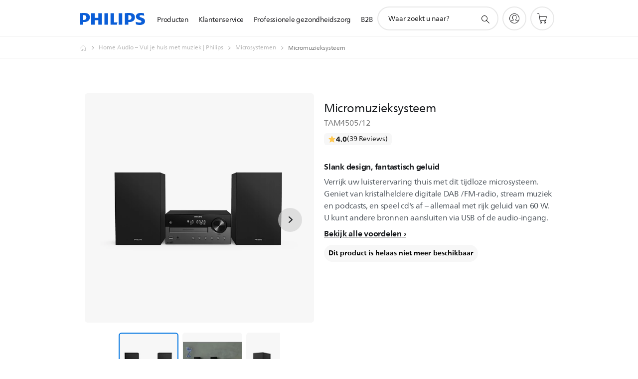

--- FILE ---
content_type: text/html;charset=utf-8
request_url: https://www.philips.nl/c-p/TAM4505_12/micromuzieksysteem
body_size: 56051
content:
<!DOCTYPE HTML><html lang="nl-nl" dir="ltr" class="no-js non-ie" xmlns:wb="http://open.weibo.com/wb"> <head> <meta charset="utf-8"> <meta name="viewport" content="width=device-width, initial-scale=1"> <script>LUX=function(){function n(){return Date.now?Date.now():+new Date}var r,t=n(),a=window.performance||{},e=a.timing||{activationStart:0,navigationStart:(null===(r=window.LUX)||void 0===r?void 0:r.ns)||t};function i(){return a.now?(r=a.now(),Math.floor(r)):n()-e.navigationStart;var r}(LUX=window.LUX||{}).ac=[],LUX.addData=function(n,r){return LUX.cmd(["addData",n,r])},LUX.cmd=function(n){return LUX.ac.push(n)},LUX.getDebug=function(){return[[t,0,[]]]},LUX.init=function(){return LUX.cmd(["init"])},LUX.mark=function(){for(var n=[],r=0;r<arguments.length;r++)n[r]=arguments[r];if(a.mark)return a.mark.apply(a,n);var t=n[0],e=n[1]||{};void 0===e.startTime&&(e.startTime=i());LUX.cmd(["mark",t,e])},LUX.markLoadTime=function(){return LUX.cmd(["markLoadTime",i()])},LUX.measure=function(){for(var n=[],r=0;r<arguments.length;r++)n[r]=arguments[r];if(a.measure)return a.measure.apply(a,n);var t,e=n[0],o=n[1],u=n[2];t="object"==typeof o?n[1]:{start:o,end:u};t.duration||t.end||(t.end=i());LUX.cmd(["measure",e,t])},LUX.send=function(){return LUX.cmd(["send"])},LUX.ns=t;var o=LUX;return window.LUX_ae=[],window.addEventListener("error",(function(n){window.LUX_ae.push(n)})),o}();</script> <script>!function(){var e=document.cookie.split("; ").find(function(e){return e.startsWith("notice_gdpr_prefs=")});if(e){var t=e.split("=")[1].split(/[,:\s]+/);t.includes("1")&&((n=document.createElement("script")).src="https://cdn.speedcurve.com/js/lux.js?id=33353111",n.async=!0,n.crossOrigin="anonymous",document.head.appendChild(n))}}();</script> <script>LUX.label="Product Detail";</script> <link rel="preconnect" href="https://www.googletagmanager.com"> <link rel="preconnect" href="https://images.philips.com"> <link rel="preconnect" href="https://consent.trustarc.com/"> <link rel="preconnect" href="https://philipselectronicsne.tt.omtrdc.net" crossorigin="use-credentials"> <link rel="preconnect" href="https://www.googleoptimize.com"> <link rel="preload" href="/etc/philips/clientlibs/foundation-base/clientlibs-css-rb2014/fonts/neuefrutigerworld-1.20.0-w02/NeueFrutigerWorldW02-Book.woff2" as="font" type="font/woff2" media="(min-width:701px)" crossorigin> <link rel="preload" href="/etc/philips/clientlibs/foundation-base/clientlibs-css-rb2014/fonts/neuefrutigerworld-1.20.0-w02/NeueFrutigerWorldW02-Bold.woff2" as="font" type="font/woff2" media="(min-width:701px)" crossorigin> <link rel="preload" href="/etc/philips/clientlibs/foundation-base/clientlibs-css-rb2014/fonts/neuefrutigerworld-1.20.0-w02/NeueFrutigerWorldW02-Light.woff2" as="font" type="font/woff2" media="(min-width:701px)" crossorigin> <link rel="preload" href="/etc/philips/clientlibs/foundation-base/clientlibs-css-rb2014/fonts/philips-global-icon-font/philips-global-icon-font-v2.8.woff2" as="font" type="font/woff2" crossorigin> <link rel="preload" href="/etc/philips/clientlibs/foundation-base/clientlibs-css-rb2014/fonts/philips-global-icon-font/philips-global-icon-font-32-v2.8.woff2" as="font" type="font/woff2" crossorigin> <script> window.dtm=window.dtm || {};
dtm.dnt=false; </script> <title> Micromuzieksysteem TAM4505/12 | Philips</title> <meta name="description" content=" - Verrijk uw luisterervaring thuis met dit tijdloze microsysteem. Geniet van kristalheldere digitale DAB /FM-radio, stream muziek en podcasts, en speel cd&#039;s af – allemaal met rijk geluid van 60 W. U kunt andere bronnen aansluiten via USB of de audio-ingang."> <meta name="keywords" content="Home Audio, Audiosysteem voor thuis, TAM4505/12, Micromuzieksysteem"> <meta name="PHILIPS.CONTEXT.LOCALE" content="nl_nl"> <meta name="PHILIPS.CONTEXT.CM.ENABLE" content="true"><meta name="PS_CARDTYPE" content="generic"> <meta name="PS_CONTENTTYPE_KEY" content="product"> <meta name="PS_CONTENTTYPE" content="Product"> <meta name="PS_FILTER_CONTENTTYPE" content="Producten"> <meta name="PS_CONTENTGROUP" content="Producten"> <meta name="PS_TITLE" content="Micromuzieksysteem"> <meta name="PS_SUBTITLE" content=""> <meta name="PS_BODYTEXT" content=" - Verrijk uw luisterervaring thuis met dit tijdloze microsysteem. Geniet van kristalheldere digitale DAB /FM-radio, stream muziek en podcasts, en speel cd&#039;s af – allemaal met rijk geluid van 60 W. U kunt andere bronnen aansluiten via USB of de audio-ingang."> <meta name="PS_IMAGE" content="https://images.philips.com/is/image/philipsconsumer/a8d5038c3197452e9312b0ca007a24a1?$pnglarge$"> <meta name="PS_PRODUCT_CONSUMER_STATUS" content="SUPPORT"> <meta name="PS_DTN" content="TAM4505/12"> <meta name="PS_QUICKLINK_1_LABEL" content="Overzicht"> <meta name="PS_QUICKLINK_1_LINK" content="https://www.philips.nl/c-p/TAM4505_12/micromuzieksysteem"> <meta name="PS_QUICKLINK_2_LABEL" content="Specificaties"> <meta name="PS_QUICKLINK_2_LINK" content="https://www.philips.nl/c-p/TAM4505_12/micromuzieksysteem/overzicht#specifications"> <meta name="PS_QUICKLINK_3_LABEL" content="Reviews & awards"> <meta name="PS_QUICKLINK_3_LINK" content="https://www.philips.nl/c-p/TAM4505_12/micromuzieksysteem/overzicht#reviews"> <meta name="PS_QUICKLINK_4_LABEL" content="Ondersteuning"> <meta name="PS_QUICKLINK_4_LINK" content="https://www.philips.nl/c-p/TAM4505_12/micromuzieksysteem/ondersteuning#reviews"> <meta name="PS_AVERAGE_RATING" content="4.0263343"> <meta name="PS_RATINGS" content="38"> <meta name="PS_GTIN" content="4895229109834"> <meta name="PS_PRODUCT_RANK" content="99"> <meta name="PS_PRODUCT_GROUP" content="Beeld en geluid"> <meta name="PS_PRODUCT_CATEGORY" content="Home Audio"> <meta name="PS_PRODUCT_SUBCATEGORY" content="Microsystemen"> <meta name="PS_PRODUCT_TYPE" content="NORMAL"> <meta name="PS_PRODUCT_VERSIONS" content="Bluetooth&reg;| CD, MP3-CD, USB, DAB+, FM| USB-aansluiting voor opladen| 60 W, audio-ingang"> <meta name="PS_DATE" content="2020-08-17T00:00:00.000+02:00"> <meta name="PS_PRODUCT_SHOPAVAILABILITY" content="false"> <meta name="PS_PRODUCT_ACCESSORY" content="false"> <meta name="PS_ACCESSORY_CTNS" content=""> <meta name="PS_PRODUCT_SOLD_ON_PHILIPS" content="false"> <meta name="PS_PRODUCT_PROMOTION" content="false"> <meta name="PS_PRODUCT_SHOPDISCOUNT" content="false"> <meta name="PS_SHOP_ENABLED" content="true"> <meta name="PS_PRODUCT_GROUP_ID" content="SOUND_AND_VISION_GR"> <meta name="PS_PRODUCT_CATEGORY_ID" content="HOME_AUDIO_CA"> <meta name="PS_PRODUCT_SUBCATEGORY_ID" content="MICRO_SYSTEMS_SU"> <meta name="PHILIPS.METRICS.DIVISION" content="CP"> <meta name="PHILIPS.METRICS.SECTION" content="main"> <meta name="PHILIPS.METRICS.COUNTRY" content="nl"> <meta name="PHILIPS.METRICS.LANGUAGE" content="nl"> <meta name="PHILIPS.METRICS.CATALOGTYPE" content="consumer"> <meta name="PHILIPS.METRICS.PRODUCTGROUP" content="sound_and_vision"> <meta name="PHILIPS.METRICS.PRODUCTCATEGORY" content="home_audio"> <meta name="PHILIPS.METRICS.PRODUCTSUBCATEGORY" content="audio_home_systems"> <meta name="PHILIPS.METRICS.PRODUCTID" content="tam4505_12"> <meta name="PHILIPS.METRICS.PAGENAME" content="tam4505_12:overview"> <meta property="og:title" content="De Philips Micromuzieksysteem TAM4505/12 Micromuzieksysteem kopen"> <meta property="og:description" content="Verrijk uw luisterervaring thuis met dit tijdloze microsysteem. Geniet van kristalheldere digitale DAB /FM-radio, stream muziek en podcasts, en speel cd&#039;s af – allemaal met rijk geluid van 60 W. U kunt andere bronnen aansluiten via USB of de audio-ingang.‎"> <meta property="og:type" content="product"> <meta property="og:url" content="https://www.philips.nl/c-p/TAM4505_12/micromuzieksysteem"> <meta property="og:site_name" content="Philips"> <meta property="twitter:label2" content="Home Audio"> <meta property="twitter:data2" content="Audiosysteem voor thuis"> <script> window.philips = window.philips || {};



philips.context = {
    sector: 'CP',
    isAuthorMode: 'false',
    
    locale: {
        country: 'nl',
        language: 'nl',
        currency: '',
        code: 'nl_NL'
    },
    productCatalog: {
        ctn: 'tam4505/12',
        catalogType: 'consumer',
        productGroup: 'sound_and_vision',
        productCategory: 'home_audio',
        productSubCategory: 'micro_systems',
        shopEnabled : 'false',
        price: "''",
        
        stars: '4.0263343/5.0|38',
        reviews: '38',
        
        inStock: '',
    },
     productCatalogId:
    {
        ctn: 'TAM4505/12',
        groupId: 'SOUND_AND_VISION_GR',
        categoryId: 'HOME_AUDIO_CA',
        subcategoryId: 'MICRO_SYSTEMS_SU',
    },
    page: {
        section: 'main',
        pageName: 'tam4505/12:overview',
        pageType: 'product_detail',
        pageSubType: 'overview',
        pageDetail: 'NORMAL',
        tags: '',
        infoType: '',
        trackingGroup: 'D2C-WEB-UPF-Product',
    },
    url: {
        repositoryPath: '/content/B2C/nl_NL/product-catalog/so/home-audio/audiosysteem-voor-thuis/TAM4505_12',
        findSimilarProductsLink: 'https://www.philips.nl/c-m-so/home-audio/audiosysteem-voor-thuis/nieuwste',
        
        personalizationUrl:'https://www.philips.nl/c-p/TAM4505_12/micromuzieksysteem'
    }
}; </script> <script src="/a1l4rgpa1fx2crzaqh/s3ns3t0g4k288vipw56.js"></script> <script src="/a1l4rgpa1fx2crzaqh/t1l6vgru59xvprnlz0ll.js" defer></script> <link rel="canonical" href="https://www.philips.nl/c-p/TAM4505_12/micromuzieksysteem"/> <link rel="apple-touch-icon" href="/etc/philips/clientlibs/foundation-base/clientlibs-css/img/favicon/favicon-hd.png"> <link rel="icon" type="image/svg+xml" href="/etc/philips/clientlibs/foundation-base/clientlibs-css/img/favicon/favicon.svg"> <link rel="icon" type="image/png" href="/etc/philips/clientlibs/foundation-base/clientlibs-css/img/favicon/favicon-192x192.png" sizes="192x192"> <link rel="icon" type="image/png" href="/etc/philips/clientlibs/foundation-base/clientlibs-css/img/favicon/favicon-96x96.png" sizes="96x96"> <link rel="icon" type="image/png" href="/etc/philips/clientlibs/foundation-base/clientlibs-css/img/favicon/favicon-32x32.png" sizes="32x32"> <link rel="icon" type="image/png" href="/etc/philips/clientlibs/foundation-base/clientlibs-css/img/favicon/favicon-16x16.png" sizes="16x16"> <meta name="msapplication-TileColor" content="#ffffff"> <meta name="msapplication-TileImage" content="/etc/philips/clientlibs/foundation-base/clientlibs-css/img/favicon/favicon-hd.png"> <script id="product-schema" data-shoppub-eop="" data-shop="false" type="application/ld+json"> {"@type":"Product","@context":"http://schema.org/","name":"Micromuzieksysteem","url":"https://www.philips.nl/c-p/TAM4505_12/micromuzieksysteem","image":["https://images.philips.com/is/image/philipsconsumer/a8d5038c3197452e9312b0ca007a24a1"],"description":"Verrijk uw luisterervaring thuis met dit tijdloze microsysteem. Geniet van kristalheldere digitale DAB /FM-radio, stream muziek en podcasts, en speel cd's af – allemaal met rijk geluid van 60 W. U kunt andere bronnen aansluiten via USB of de audio-ingang.","sku":"TAM4505/12","mpn":"TAM4505/12","gtin13":"4895229109834","brand":{"@type":"Thing","name":"Philips"}}</script> <script type="text/javascript"> (function(){(function(l,u,C){var O=[],P=[],f={_version:"3.6.0",_config:{classPrefix:"test-",enableClasses:!0,enableJSClass:!0,usePrefixes:!0},_q:[],on:function(e,t){var n=this;setTimeout(function(){t(n[e])},0)},addTest:function(e,t,n){P.push({name:e,fn:t,options:n})},addAsyncTest:function(e){P.push({name:null,fn:e})}},s=function(){};s.prototype=f,s=new s,s.addTest("svg",!!u.createElementNS&&!!u.createElementNS("http://www.w3.org/2000/svg","svg").createSVGRect),s.addTest("localstorage",function(){var e="modernizr";try{return localStorage.setItem(e,e),localStorage.removeItem(e),!0}catch{return!1}});var w=f._config.usePrefixes?" -webkit- -moz- -o- -ms- ".split(" "):["",""];f._prefixes=w;function v(e,t){return typeof e===t}function F(){var e,t,n,r,i,a,o;for(var p in P)if(P.hasOwnProperty(p)){if(e=[],t=P[p],t.name&&(e.push(t.name.toLowerCase()),t.options&&t.options.aliases&&t.options.aliases.length))for(n=0;n<t.options.aliases.length;n++)e.push(t.options.aliases[n].toLowerCase());for(r=v(t.fn,"function")?t.fn():t.fn,i=0;i<e.length;i++)a=e[i],o=a.split("."),o.length===1?s[o[0]]=r:(s[o[0]]&&!(s[o[0]]instanceof Boolean)&&(s[o[0]]=new Boolean(s[o[0]])),s[o[0]][o[1]]=r),O.push((r?"":"no-")+o.join("-"))}}var g=u.documentElement,_=g.nodeName.toLowerCase()==="svg";function A(e){var t=g.className,n=s._config.classPrefix||"";if(_&&(t=t.baseVal),s._config.enableJSClass){var r=new RegExp("(^|\\s)"+n+"no-js(\\s|$)");t=t.replace(r,"$1"+n+"js$2")}s._config.enableClasses&&(t+=" "+n+e.join(" "+n),_?g.className.baseVal=t:g.className=t)}var j="Moz O ms Webkit",L=f._config.usePrefixes?j.toLowerCase().split(" "):[];f._domPrefixes=L;var T;(function(){var e={}.hasOwnProperty;!v(e,"undefined")&&!v(e.call,"undefined")?T=function(t,n){return e.call(t,n)}:T=function(t,n){return n in t&&v(t.constructor.prototype[n],"undefined")}})(),f._l={},f.on=function(e,t){this._l[e]||(this._l[e]=[]),this._l[e].push(t),s.hasOwnProperty(e)&&setTimeout(function(){s._trigger(e,s[e])},0)},f._trigger=function(e,t){if(this._l[e]){var n=this._l[e];setTimeout(function(){var r,i;for(r=0;r<n.length;r++)i=n[r],i(t)},0),delete this._l[e]}};function q(e,t){if(typeof e=="object")for(var n in e)T(e,n)&&q(n,e[n]);else{e=e.toLowerCase();var r=e.split("."),i=s[r[0]];if(r.length==2&&(i=i[r[1]]),typeof i<"u")return s;t=typeof t=="function"?t():t,r.length==1?s[r[0]]=t:(s[r[0]]&&!(s[r[0]]instanceof Boolean)&&(s[r[0]]=new Boolean(s[r[0]])),s[r[0]][r[1]]=t),A([(t&&t!=!1?"":"no-")+r.join("-")]),s._trigger(e,t)}return s}s._q.push(function(){f.addTest=q});function y(){return typeof u.createElement!="function"?u.createElement(arguments[0]):_?u.createElementNS.call(u,"http://www.w3.org/2000/svg",arguments[0]):u.createElement.apply(u,arguments)}s.addTest("canvas",function(){var e=y("canvas");return!!(e.getContext&&e.getContext("2d"))});var k="CSS"in l&&"supports"in l.CSS,G="supportsCSS"in l;s.addTest("supports",k||G);function J(){var e=u.body;return e||(e=y(_?"svg":"body"),e.fake=!0),e}function z(e,t,n,r){var i="modernizr",a,o,p,c,m=y("div"),d=J();if(parseInt(n,10))for(;n--;)p=y("div"),p.id=r?r[n]:i+(n+1),m.appendChild(p);return a=y("style"),a.type="text/css",a.id="s"+i,(d.fake?d:m).appendChild(a),d.appendChild(m),a.styleSheet?a.styleSheet.cssText=e:a.appendChild(u.createTextNode(e)),m.id=i,d.fake&&(d.style.background="",d.style.overflow="hidden",c=g.style.overflow,g.style.overflow="hidden",g.appendChild(d)),o=t(m,e),d.fake?(d.parentNode.removeChild(d),g.style.overflow=c,g.offsetHeight):m.parentNode.removeChild(m),!!o}var V=function(){var e=l.matchMedia||l.msMatchMedia;return e?function(t){var n=e(t);return n&&n.matches||!1}:function(t){var n=!1;return z("@media "+t+" { #modernizr { position: absolute; } }",function(r){n=(l.getComputedStyle?l.getComputedStyle(r,null):r.currentStyle).position=="absolute"}),n}}();f.mq=V;var X=f.testStyles=z;s.addTest("touchevents",function(){return!!("ontouchstart"in l||l.DocumentTouch&&u instanceof DocumentTouch)});var R=f._config.usePrefixes?j.split(" "):[];f._cssomPrefixes=R;function W(e,t){return!!~(""+e).indexOf(t)}function B(e){return e.replace(/([a-z])-([a-z])/g,function(t,n,r){return n+r.toUpperCase()}).replace(/^-/,"")}var N=function(e){var t=w.length,n=l.CSSRule,r;if(typeof n>"u")return C;if(!e)return!1;if(e=e.replace(/^@/,""),r=e.replace(/-/g,"_").toUpperCase()+"_RULE",r in n)return"@"+e;for(var i=0;i<t;i++){var a=w[i],o=a.toUpperCase()+"_"+r;if(o in n)return"@-"+a.toLowerCase()+"-"+e}return!1};f.atRule=N;function H(e,t){return function(){return e.apply(t,arguments)}}function Z(e,t,n){var r;for(var i in e)if(e[i]in t)return n===!1?e[i]:(r=t[e[i]],v(r,"function")?H(r,n||t):r);return!1}var I={elem:y("modernizr")};s._q.push(function(){delete I.elem});var h={style:I.elem.style};s._q.unshift(function(){delete h.style});function U(e){return e.replace(/([A-Z])/g,function(t,n){return"-"+n.toLowerCase()}).replace(/^ms-/,"-ms-")}function K(e,t,n){var r;if("getComputedStyle"in l){r=getComputedStyle.call(l,e,t);var i=l.console;if(r!==null)n&&(r=r.getPropertyValue(n));else if(i){var a=i.error?"error":"log";i[a].call(i,"getComputedStyle returning null, its possible modernizr test results are inaccurate")}}else r=!t&&e.currentStyle&&e.currentStyle[n];return r}function Q(e,t){var n=e.length;if("CSS"in l&&"supports"in l.CSS){for(;n--;)if(l.CSS.supports(U(e[n]),t))return!0;return!1}else if("CSSSupportsRule"in l){for(var r=[];n--;)r.push("("+U(e[n])+":"+t+")");return r=r.join(" or "),z("@supports ("+r+") { #modernizr { position: absolute; } }",function(i){return K(i,null,"position")=="absolute"})}return C}function D(e,t,n,r){if(r=v(r,"undefined")?!1:r,!v(n,"undefined")){var i=Q(e,n);if(!v(i,"undefined"))return i}for(var a,o,p,c,m,d=["modernizr","tspan","samp"];!h.style&&d.length;)a=!0,h.modElem=y(d.shift()),h.style=h.modElem.style;function E(){a&&(delete h.style,delete h.modElem)}for(p=e.length,o=0;o<p;o++)if(c=e[o],m=h.style[c],W(c,"-")&&(c=B(c)),h.style[c]!==C)if(!r&&!v(n,"undefined")){try{h.style[c]=n}catch{}if(h.style[c]!=m)return E(),t=="pfx"?c:!0}else return E(),t=="pfx"?c:!0;return E(),!1}var Y=f.testProp=function(e,t,n){return D([e],C,t,n)};function x(e,t,n,r,i){var a=e.charAt(0).toUpperCase()+e.slice(1),o=(e+" "+R.join(a+" ")+a).split(" ");return v(t,"string")||v(t,"undefined")?D(o,t,r,i):(o=(e+" "+L.join(a+" ")+a).split(" "),Z(o,t,n))}f.testAllProps=x;function S(e,t,n){return x(e,C,C,t,n)}f.testAllProps=S,s.addTest("flexbox",S("flexBasis","1px",!0)),s.addTest("csstransforms",function(){return navigator.userAgent.indexOf("Android 2.")===-1&&S("transform","scale(1)",!0)}),s.addTest("csstransforms3d",function(){return!!S("perspective","1px",!0)}),s.addTest("csstransitions",S("transition","all",!0)),s.addTest("appearance",S("appearance"));var b=f.prefixed=function(e,t,n){return e.indexOf("@")===0?N(e):(e.indexOf("-")!=-1&&(e=B(e)),t?x(e,t,n):x(e,"pfx"))};s.addTest("fullscreen",!!(b("exitFullscreen",u,!1)||b("cancelFullScreen",u,!1))),s.addTest("objectfit",!!b("objectFit"),{aliases:["object-fit"]}),F(),A(O),delete f.addTest,delete f.addAsyncTest;for(var M=0;M<s._q.length;M++)s._q[M]();l.Modernizr=s})(window,document),window.Modernizr.addTest("correctvh",function(){return!navigator.userAgent.match(/(iPad|iPhone);.*CPU.*OS (6|7)_\d/i)}),window.Modernizr.addTest("touch",function(){return window.Modernizr.touchevents}),window.Modernizr.addTest("ipad",function(){return!!navigator.userAgent.match(/iPad/i)}),window.Modernizr.addTest("iphone",function(){return!!navigator.userAgent.match(/iPhone/i)}),window.Modernizr.addTest("ipod",function(){return!!navigator.userAgent.match(/iPod/i)}),window.Modernizr.addTest("ios",function(){return window.Modernizr.ipad||window.Modernizr.ipod||window.Modernizr.iphone}),function(){var l=document.documentElement,u="no-js";window.Modernizr._config.classPrefix&&l.className.indexOf(u)>-1&&(l.className=l.className.replace(u,window.Modernizr._config.classPrefix+"js"))}(),function(){window.sessionStorage&&window.sessionStorage.getItem("philips.hideRecallBanner")==="true"&&document.documentElement.classList.add("pv-hrb")}()})(); </script><link rel="stylesheet" href="/etc/designs/b2c-seamless-theme/clientlibs.min.260119.css" type="text/css"> <script type="application/json" class="pv-d2c-search__translations"> {"translations":{"d2c-search.more-tab":"Ondersteuning en meer","d2c-search.versuni-lp-card-vacuum-link":"https://www.home-appliances.philips/nl/nl/u/floor-care-vacuums-mops?utm_source=philips.nl&utm_medium=referral&utm_campaign=int-search","d2c-search.search-empty":"Geen zoekopdracht","d2c-search.sort-by-date-asc":"Datum (oplopend)","d2c-search.popular-support-topics-title":"Ondersteuningsonderwerpen","d2c-search.filter-rating-value":"{0} en hoger","d2c-search.help-banner-title":"Vind producten voor de gezondheidszorg en ziekenhuizen, en ondersteuning","d2c-search.suggested-results":"Voorgestelde resultaten","TBD":"Op voorraad","d2c-search.versuni-lp-card-climate-link":"https://www.home-appliances.philips/nl/nl/u/climate-care?utm_source=philips.nl&utm_medium=referral&utm_campaign=int-search","d2c-search.filter-range-max":"Max","d2c-search.versuni-lp-card-kitchen-link":"https://www.home-appliances.philips/nl/nl/u/kitchen-appliances?utm_source=philips.nl&utm_medium=referral&utm_campaign=int-search","d2c-search.versuni-lp-card-home-link":"https://www.home.id/nl-NL/support?utm_source=philips.nl&utm_medium=referral&utm_campaign=int-search","d2c-search.sort-by-date-desc":"Datum (aflopend)\n","d2c-search.no-result-for-search":"Sorry! Geen resultaten gevonden. ","d2c-search.nmore":"Meer","d2c-search.add-to-cart-btn":"In winkelwagen","d2c-search.search-results-for":"Zoekresultaten voor","d2c-search.tab.modal.option.support":"Vind ondersteuning voor een product","d2c-search.versuni-lp-card-pet-title":"Huisdierenverzorging","d2c-search.versuni-lp-title":"Het lijkt erop dat je op zoek bent naar huishoudelijke producten","d2c-search.tab.modal.list.label":"Wat zoek je?","d2c-search.overall-rating":"Algemene waardering","d2c-search.bundle-discount-label":"Combinatiekorting","d2c-search.recently-viewed-title":"Artikelen die u onlangs hebt bekeken","d2c-search.filter-rating-title":"Klantbeoordeling","d2c-search.versuni-lp-card-coffee-link":"https://www.home-appliances.philips/nl/nl/u/coffee-machines?utm_source=philips.nl&utm_medium=referral&utm_campaign=int-search","d2c-search.submit-search-box":"Zoekopdracht verzenden","d2c-search.sort-by-size-asc":"Grootte (oplopend)\n","d2c-search.filters-title":"Filters","d2c-search.sort-by-alphabetical-desc":"Alfabetisch (aflopend)\n","d2c-search.help-banner-cta-link":"https://www.philips.nl/healthcare","d2c-search.versuni-lp-card-garden-link":"https://www.home-appliances.philips/nl/nl/u/garden-care?utm_source=philips.nl&utm_medium=referral&utm_campaign=int-search","d2c-search.tab.modal.option.products":"Ontdek producten om te shoppen","d2c-search.versuni-lp-card-home-title":"Productonderhoud & Ondersteuning","d2c-search.sort-by-relevance":"Relevantie","d2c-search.filter-price-title":"Prijs","d2c-search.help-banner-desc":"Echografie, monitoren, beeldvorming en meer"," d2c-search.more-tab":"Ondersteuning en meer","d2c-search.sort-by-newest":"Meest recent","d2c-search.versuni-lp-card-kitchen-title":"Keukenapparaten","d2c-search.popular-categories-title":"Misschien zoek je dit:","d2c-search.clear":"Helder","d2c-search.help-suggestions-title":"Suggesties","d2c-search.products-tab":"Winkelen","d2c-search.versuni-lp-card-climate-title":"Luchtkwaliteit","d2c-search-added-to-cart-btn":"Toegevoegd aan winkelwagentje","d2c-search.refurbishment-label":"Refurbishment","d2c-search.sort-by-size-desc":"Grootte (aflopend)\n","d2c-search.search-box-sitewide":"Op de hele site\n","d2c-search.filter-apply-all":"Filters toepassen","d2c-search.what-look-for":"Waar zoekt u naar?","d2c-search.sort-by-price-high-to-low":"Prijs (hoogste)","d2c-search.try-different-search":"Probeer een andere zoekopdracht.","d2c-search.notify-me-btn":"Informeer mij","d2c-search.versuni-lp-card-vacuum-title":"Stofzuigers en dweilen","d2c-search.versuni-lp-card-coffee-title":"Koffiezetapparaten","d2c-search.filter-price-range":"Prijs {0} - {1}","d2c-search.srp-price-disclaimer":"Adviesprijs","d2c-search.sort-by-alphabetical-asc":"Alfabetisch (oplopend)\n","d2c-search.versuni-lp-card-ironing-link":"https://www.home-appliances.philips/nl/nl/u/garment-care-ironing?utm_source=philips.nl&utm_medium=referral&utm_campaign=int-search","d2c-search.versuni-lp-card-ironing-title":"Strijken en kledingonderhoud","d2c-search.sort-by-rating":"Waardering","d2c-search.help-banner-cta-text":"Ga naar Philips.com/healthcare","d2c-search.search-box-label":"Zoeken op de site","d2c-search.tab.modal.title\n":"Zoeken","d2c-search.filter-range-min":"Min","d2c-search.filter-availability-in-stock":"Op voorraad","d2c-search.versuni-lp-card-pet-link":"https://www.home-appliances.philips/nl/nl/u/pet-care?utm_source=philips.nl&utm_medium=referral&utm_campaign=int-search","d2c-search.versuni-lp-card-garden-title":"Tuinverzorging","d2c-search.versuni-lp-description":"We hebben onze huishoudelijke artikelen naar een nieuw onderkomen verplaatst! Ben je op zoek naar een van deze producten?","d2c-search.filter-availability-title":"Beschikbaarheid","d2c-search.help-suggestions-1":"Controleer of u alle woorden correct hebt gespeld.","d2c-search.help-suggestions-3":"Zoeken op productnaam (bijv. Airfryer, Sonicare).","d2c-search.help-suggestions-2":"Zoeken op productnummer (bijv. HD9240/90, L2BO/00).","d2c-search.added-to-cart-btn":"Toegevoegd aan winkelwagentje","d2c-search.help-suggestions-4":"Probeer andere trefwoorden.","d2c-search.filter-clear-all":"Filters wissen","d2c-search.sort-by-price-low-to-high":"Prijs (laagste)"}} </script></head> <body class="productdetailspage " style=" " data-country="NL" data-language="nl" data-locale="nl_NL"> <!--<noindex>--> <!-- HEADER SECTION START --> <div class="genericheaderpage basepage page"><div class="header n02v3-header-a n02v3-header component-base"> <header class="p-n02v3 p-layout-row p-n02v3__hamburger--close
     
     
    default pv-padding-block-end--m
     
     
     
     p-n02v3__shop 
    p-n02v3__usp-banner--active 
    p-n02v3--b2c
    p-n02v3--show-search-field
    
     "
        data-n25="false"
        data-n25-mobile="false"
        data-flyout-links="{&quot;howToRegister&quot;:&quot;https://www.philips.nl/myphilips/register-your-product&quot;,&quot;myProducts&quot;:&quot;/myphilips#/my-products&quot;,&quot;registerProduct&quot;:&quot;/myphilips#/register-new-product/search&quot;,&quot;myDashboard&quot;:&quot;/myphilips#/my-home&quot;,&quot;login&quot;:&quot;/myphilips&quot;,&quot;myAccount&quot;:&quot;https://www.philips.nl/myphilips/register-product#tab\u003duser&quot;,&quot;signUp&quot;:&quot;https://www.philips.nl/myphilips/login#tab\u003dsign-up&quot;}"
        data-is-fixed-height="true"
        data-is-stock-indicator = "inherit"
        data-stock-market=""
        data-stock-indicator-api = "https://tools.eurolandir.com/tools/pricefeed/xmlirmultiiso5.aspx?companyid=2522"
        data-shop-site=""> <div class="p-n02v3__top-banner" data-shop-error-message="Vanwege gepland onderhoud is het momenteel niet mogelijk om aankopen te doen. Probeer het over een paar uur opnieuw.
"> <div class="geodetectionbar tc53-geo-detection-bar"> <div class="p-tc53-geo-detection-bar" data-current-page-path='/content/B2C/nl_NL/product-catalog/so/home-audio/audiosysteem-voor-thuis/TAM4505_12'> <script type="text/x-handlebars-template" data-template="tc53-geo-detection-bar-template"> <div class="p-notification-bar p-navigation" > <span class="p-text p-direction-ltr"> <label class="p-label" >This page is also available in</label> <a  data-track-type="track-conversion" data-track-name="interaction"  data-track-description="link:geo_detection" class="p-anchor-geobar" href="{{url}}">{{urlLinkName}}</a> </span> <button class="p-close p-square p-inverted p-icon-close p-small" aria-label="Sluiten"></button> </div> </script> </div> </div> <div class="p-n02v3__usp-banner-wrapper  p-hidden "> <ul class="p-n02v3__usp-banner p-layout-inner p-cell-gutter
                                                 p-n02v3__usp-banner--col4"> <li class="p-n02v3__usp-banner-item"> <div class="gc23v2-1 gc23v2-icon component-base"> <div class="p-gc23v2-icon  
         p-icon-with-text
		
		
         p-row-gutter  "> <!--googleoff: anchor--> <a class="" data-track-type="track-conversion" data-track-name="interaction" data-track-compid="gc23v2" data-track-description="icon:promotion" href="https://www.philips.nl/c-w/promotions/klarna-promotion" target="_self" title="(opent in hetzelfde venster)" rel="" aria-label=""> <i class="p-icon-coins"
							aria-label="foundation-base.gc23.p-icon-coins"></i> <div class="p-gc23v2-icon-text"> <p>Betaal later met Klarna</p> </div> </a> <!--googleon: anchor--> </div> </div> </li> <li class="p-n02v3__usp-banner-item"> <div class="gc23v2-2 gc23v2-icon component-base"> <div class="p-gc23v2-icon  
         p-icon-with-text
		
		
         p-row-gutter  "> <!--googleoff: anchor--> <a class="" data-track-type="track-conversion" data-track-name="interaction" data-track-compid="gc23v2" data-track-description="icon:philips_member" href="https://www.philips.nl/c-e/member.html" target="_self" title="(opent in hetzelfde venster)" rel="" aria-label=""> <i class="p-icon-envelope"
							aria-label="envelop pictogram"></i> <div class="p-gc23v2-icon-text"> <p>Registreer en krijg €10,- korting</p> </div> </a> <!--googleon: anchor--> </div> </div> </li> <li class="p-n02v3__usp-banner-item"> <div class="gc23v2-3 gc23v2-icon component-base"> <div class="p-gc23v2-icon  
         p-icon-with-text
		
		
         p-row-gutter  "> <i class="p-icon-transport-truck"
							aria-label="transportwagen icoon"></i> <div class="p-gc23v2-icon-text"> <p><a href="https://www.philips.nl/c-w/support-home/online-store-faq.html#slide_delivery_faq">Gratis verzending vanaf €40,-</a></p> </div> </div> </div> </li> <li class="p-n02v3__usp-banner-item"> <div class="gc23v2-4 gc23v2-icon component-base"> <div class="p-gc23v2-icon  
         p-icon-with-text
		
		
         p-row-gutter  "> <!--googleoff: anchor--> <a class="" data-track-type="track-conversion" data-track-name="interaction" data-track-compid="gc23v2" data-track-description="icon:return" href="https://www.philips.nl/c-w/consumenten-ondersteuning/online-store-faq#slide_returns" target="_self" title="(opent in hetzelfde venster)" rel="" aria-label=""> <i class="p-icon-returns"
							aria-label="foundation-base.gc23.p-icon-returns"></i> <div class="p-gc23v2-icon-text"> <p>30 dagen retourgarantie</p> </div> </a> <!--googleon: anchor--> </div> </div> </li> </ul> </div> </div> <div class="p-n02v3__inner"> <div class="p-layout-inner"> <div class="p-n02v3__shape"> <a href='https://www.philips.nl/' title="Startpagina" class="p-n02v3__shapelink"> <div class="p-n02v3__shape-wrapper"> <svg width="131" height="24" viewBox="0 0 131 24" fill="none" xmlns="http://www.w3.org/2000/svg"> <path d="M44.4019 0.480751V23.5192H37.3709V14.4601H30.0545V23.5192H23.0235V0.480751H30.0545V9.63756H37.3709V0.480751H44.4019ZM68.8676 18.892V0.480751H61.8366V23.5192H74.5465L75.6056 18.892H68.8601H68.8676ZM56.6385 0.480751H49.6075V23.5192H56.6385V0.480751ZM85.1455 0.480751H78.1145V23.5192H85.1455V0.480751ZM119.82 6.36244C119.82 5.10798 121.074 4.52958 123.095 4.52958C125.311 4.52958 127.715 5.01033 129.36 5.68639L128.781 0.676056C126.948 0.292958 125.311 0 122.329 0C116.65 0 112.789 2.2385 112.789 6.94085C112.789 15.0385 123.771 13.4009 123.771 17.1568C123.771 18.5991 122.712 19.3728 120.113 19.3728C117.799 19.3728 114.238 18.5991 112.12 17.5399L112.894 22.8432C115.012 23.6169 117.904 24 120.218 24C126.092 24 130.907 22.0695 130.907 16.2854C130.907 8.5784 119.827 10.0207 119.827 6.35493L119.82 6.36244ZM110.67 8.77371C110.67 14.6554 106.524 18.0282 99.9812 18.0282H97.4798V23.5192H90.4488V0.480751C92.8601 0.187794 96.2254 0 99.0197 0C106.246 0 110.678 2.31361 110.678 8.77371H110.67ZM103.737 8.87136C103.737 5.97934 102.1 4.34178 98.6291 4.34178C98.2685 4.34178 97.8854 4.34178 97.4723 4.36432V13.8817H98.6291C102.287 13.8817 103.737 11.861 103.737 8.87136ZM20.2291 8.77371C20.2291 14.6554 16.0901 18.0282 9.53991 18.0282H7.0385V23.5192H0V0.480751C2.41127 0.187794 5.77653 0 8.57089 0C15.7972 0 20.2216 2.31361 20.2216 8.77371H20.2291ZM13.2883 8.87136C13.2883 5.97934 11.6507 4.34178 8.18779 4.34178C7.82723 4.34178 7.44413 4.34178 7.03099 4.36432V13.8817H8.18779C11.846 13.8817 13.2883 11.861 13.2883 8.87136Z" fill="#0B5ED7"/> </svg> </div> </a> </div> </div> <nav class="p-n02v3__menu"> <div class="p-n02v3__mobiletopbg" aria-hidden="true"></div> <div class="p-n02v3__mobilebottombg" aria-hidden="true"></div> <div class="p-n02v3__m1bg"> <div class="p-n02v3__mwrap"> <div class="p-n02v3__m1title"></div> <ul class="p-n02v3__m1"> <li class="p-n02v3__mli p-n02v3__products p-m-1
                                
                                "> <a href="#" class="p-n02v3__mlink" data-track-type="track-nav-nena" data-track-compid="n02v3" data-track-navid="header" data-track-navdest="consumer:producten"> <span class="p-n02v3__m1item pv-heading pv-body--s pv-bold">Producten</span> </a> <div class="p-n02v3__m2bg p-n02v3__miconbg p-n02v3__m2bg--products p-n02v3__mbg--hidden
                                    "> <div class="p-n02v3__mwrap"> <div class="p-n02v3__mtitle"> <div class="p-n02v3__mback">Hoofdmenu</div> <div class="p-n02v3__listtitle "> <div class="p-n02v3__mclose"><button class="p-icon-close" arial-label="Hoofdmenu" ></button></div> <div class="pv-heading pv-body--m pv-bold">Producten</div> </div> </div> <ul class="p-n02v3__m2 p-n02v3__micon"> <li class="p-n02v3__mli p-m-1-1 p-n02v3__group
                                                        "> <a href="#" class="p-n02v3__mlink" data-track-type="track-nav-nena" data-track-compid="n02v3" data-track-navid="header" data-track-navdest="consumer:producten:huishoudelijke_artikelen"> <span class="p-icon-household--32 p-n02v3__m2icon"></span> <span class="pv-heading pv-body--s pv-bold p-n02v3__m2text">Huishoudelijke artikelen</span> </a> <div class="p-n02v3__m3bg p-n02v3__mflyout p-n02v3__mbg--hidden
                                                            " data-bg-level="3"> <div class="p-n02v3__mwrap"> <div class="p-n02v3__mtitle p-n02v3__t--col14"> <div class="p-n02v3__mback">Hoofdmenu</div> <div class="p-n02v3__listtitle "> <div class="p-n02v3__mclose"><button class="p-icon-close"
                                                                                                        arial-label="Hoofdmenu"></button></div> <div class="pv-heading pv-body--m pv-bold">Huishoudelijke artikelen</div> </div> </div> <ul class="p-n02v3__m3 p-n02v3__m--col14"> <li class="p-n02v3__mli p-n02v3__mli--subgroup p-m-1-1-1
                    "> <a href='#' class="p-n02v3__mlink"><span class="pv-heading pv-body--s">Producten voor thuisverzorging</span></a> <div class="p-n02v3__m4bg
                        " data-bg-level="4"> <div class="p-n02v3__mwrap"> <div class="p-n02v3__mtitle p-n02v3__t--col34"> <div class="p-n02v3__mback">Huishoudelijke artikelen</div> <div class="p-n02v3__listtitle "> <div class="p-n02v3__mclose"><button class="p-icon-close"
                                                                       arial-label="Terug"></button></div> <div class="pv-heading pv-body--m pv-bold">Producten voor thuisverzorging</div> </div> </div> <ul class="p-n02v3__m4
            p-n02v3__m--col24
            "> <li class="p-n02v3__mli p-n02v3__mli--cat p-m-1-1-1-1
             "> <a target="_blank" href='https://www.home-appliances.philips/nl/nl/u/kitchen-appliances?utm_source=philips.nl&utm_medium=referral&utm_campaign=nav-menu' class="p-n02v3__mlink p-n02v3__mlink--no-childs" data-track-type="track-nav-nena" data-track-compid="n02v3" data-track-navid="header" data-track-navdest="consumer:producten:ho:huishoudelijke_artikelen:producten_voor_thuisverzorging:kitchen-appliances-nav"> <span class="pv-heading pv-body--s"> Keukenapparaten <span class="p-icon-external-link"></span> </span> </a> </li> <li class="p-n02v3__mli p-n02v3__mli--cat p-m-1-1-1-2
             "> <a target="_blank" href='https://www.home-appliances.philips/nl/nl/u/coffee-machines?utm_source=philips.nl&utm_medium=referral&utm_campaign=nav-menu' class="p-n02v3__mlink p-n02v3__mlink--no-childs" data-track-type="track-nav-nena" data-track-compid="n02v3" data-track-navid="header" data-track-navdest="consumer:producten:ho:huishoudelijke_artikelen:producten_voor_thuisverzorging:coffee-machines-nav"> <span class="pv-heading pv-body--s"> Koffiezetapparaten <span class="p-icon-external-link"></span> </span> </a> </li> <li class="p-n02v3__mli p-n02v3__mli--cat p-m-1-1-1-3
             "> <a target="_blank" href='https://www.home-appliances.philips/nl/nl/u/floor-care-vacuums-mops?utm_source=philips.nl&utm_medium=referral&utm_campaign=nav-menu' class="p-n02v3__mlink p-n02v3__mlink--no-childs" data-track-type="track-nav-nena" data-track-compid="n02v3" data-track-navid="header" data-track-navdest="consumer:producten:ho:huishoudelijke_artikelen:producten_voor_thuisverzorging:floor-care-vacuums-mops-nav"> <span class="pv-heading pv-body--s"> Stofzuigers en dweilen <span class="p-icon-external-link"></span> </span> </a> </li> <li class="p-n02v3__mli p-n02v3__mli--cat p-m-1-1-1-4
             "> <a target="_blank" href='https://www.home-appliances.philips/nl/nl/u/garment-care-ironing?utm_source=philips.nl&utm_medium=referral&utm_campaign=nav-menu' class="p-n02v3__mlink p-n02v3__mlink--no-childs" data-track-type="track-nav-nena" data-track-compid="n02v3" data-track-navid="header" data-track-navdest="consumer:producten:ho:huishoudelijke_artikelen:producten_voor_thuisverzorging:garment-care-ironing-nav"> <span class="pv-heading pv-body--s"> Strijken en kledingonderhoud <span class="p-icon-external-link"></span> </span> </a> </li> <li class="p-n02v3__mli p-n02v3__mli--cat p-m-1-1-1-5
             "> <a target="_blank" href='https://www.home-appliances.philips/nl/nl/u/climate-care?utm_source=philips.nl&utm_medium=referral&utm_campaign=nav-menu' class="p-n02v3__mlink p-n02v3__mlink--no-childs" data-track-type="track-nav-nena" data-track-compid="n02v3" data-track-navid="header" data-track-navdest="consumer:producten:ho:huishoudelijke_artikelen:producten_voor_thuisverzorging:climate-care"> <span class="pv-heading pv-body--s"> Luchtkwaliteit <span class="p-icon-external-link"></span> </span> </a> </li> <li class="p-n02v3__mli p-n02v3__mli--cat p-m-1-1-1-6
             "> <a target="_blank" href='https://www.home-appliances.philips/nl/nl/u/pet-care?utm_source=philips.nl&utm_medium=referral&utm_campaign=nav-menu' class="p-n02v3__mlink p-n02v3__mlink--no-childs" data-track-type="track-nav-nena" data-track-compid="n02v3" data-track-navid="header" data-track-navdest="consumer:producten:ho:huishoudelijke_artikelen:producten_voor_thuisverzorging:pet-care-nav"> <span class="pv-heading pv-body--s"> Huisdierenverzorging <span class="p-icon-external-link"></span> </span> </a> </li> <li class="p-n02v3__mli p-n02v3__mli--cat p-m-1-1-1-7
             "> <a target="_blank" href='https://www.home-appliances.philips/nl/nl/u/garden-care?utm_source=philips.nl&utm_medium=referral&utm_campaign=nav-menu' class="p-n02v3__mlink p-n02v3__mlink--no-childs" data-track-type="track-nav-nena" data-track-compid="n02v3" data-track-navid="header" data-track-navdest="consumer:producten:ho:huishoudelijke_artikelen:producten_voor_thuisverzorging:garden-care-nav"> <span class="pv-heading pv-body--s"> Tuinverzorging <span class="p-icon-external-link"></span> </span> </a> </li> <li class="p-n02v3__mli p-n02v3__mli--cat p-m-1-1-1-8
             "> <a target="_blank" href='https://www.home-appliances.philips/nl/nl/c/black-friday-deals-offers' class="p-n02v3__mlink p-n02v3__mlink--no-childs" data-track-type="track-nav-nena" data-track-compid="n02v3" data-track-navid="header" data-track-navdest="consumer:producten:ho:huishoudelijke_artikelen:producten_voor_thuisverzorging:blackfriday-navi"> <span class="pv-heading pv-body--s"> Black Friday <span class="p-icon-external-link"></span> </span> </a> </li> </ul> </div> </div> </li> <li class="p-n02v3__mli p-n02v3__mli--subgroup p-m-1-1-2
                    "> <a href='#' class="p-n02v3__mlink"><span class="pv-heading pv-body--s">Waterproducten</span></a> <div class="p-n02v3__m4bg
                        " data-bg-level="4"> <div class="p-n02v3__mwrap"> <div class="p-n02v3__mtitle p-n02v3__t--col34"> <div class="p-n02v3__mback">Huishoudelijke artikelen</div> <div class="p-n02v3__listtitle "> <div class="p-n02v3__mclose"><button class="p-icon-close"
                                                                       arial-label="Terug"></button></div> <div class="pv-heading pv-body--m pv-bold">Waterproducten</div> </div> </div> <ul class="p-n02v3__m4
            p-n02v3__m--col24
            "> <li class="p-n02v3__mli p-n02v3__mli--cat p-m-1-1-2-1
             "> <a target="" href='https://www.philips.nl/c-m-ho/waterdrinkproducten' class="p-n02v3__mlink p-n02v3__mlink--no-childs" data-track-type="track-nav-nena" data-track-compid="n02v3" data-track-navid="header" data-track-navdest="consumer:producten:ho:huishoudelijke_artikelen:waterproducten:drinking-solutions"> <span class="pv-heading pv-body--s"> Drinkoplossingen </span> </a> </li> <li class="p-n02v3__mli p-n02v3__mli--cat p-m-1-1-2-2
             "> <a target="" href='https://www.philips.nl/c-m-ho/badkameroplossingen' class="p-n02v3__mlink p-n02v3__mlink--no-childs" data-track-type="track-nav-nena" data-track-compid="n02v3" data-track-navid="header" data-track-navdest="consumer:producten:ho:huishoudelijke_artikelen:waterproducten:bathroom"> <span class="pv-heading pv-body--s"> Badkamer </span> </a> </li> </ul> </div> </div> </li> <li class="p-n02v3__mli p-n02v3__mli--subgroup p-m-1-1-3
                    "> <a href='#' class="p-n02v3__mlink"><span class="pv-heading pv-body--s">Slimme beveiliging</span></a> <div class="p-n02v3__m4bg
                        " data-bg-level="4"> <div class="p-n02v3__mwrap"> <div class="p-n02v3__mtitle p-n02v3__t--col34"> <div class="p-n02v3__mback">Huishoudelijke artikelen</div> <div class="p-n02v3__listtitle "> <div class="p-n02v3__mclose"><button class="p-icon-close"
                                                                       arial-label="Terug"></button></div> <div class="pv-heading pv-body--m pv-bold">Slimme beveiliging</div> </div> </div> <ul class="p-n02v3__m4
            p-n02v3__m--col24
            "> <li class="p-n02v3__mli p-n02v3__mli--cat p-m-1-1-3-1
             "> <a target="" href='https://www.philips.nl/c-m-so/videofoon' class="p-n02v3__mlink p-n02v3__mlink--no-childs" data-track-type="track-nav-nena" data-track-compid="n02v3" data-track-navid="header" data-track-navdest="consumer:producten:ho:huishoudelijke_artikelen:slimme_beveiliging:intercoms-with-video"> <span class="pv-heading pv-body--s"> Intercoms met video </span> </a> </li> <li class="p-n02v3__mli p-n02v3__mli--cat p-m-1-1-3-2
             "> <a target="" href='https://www.philips.nl/c-m-ho/slimme-beveiliging/beveiligingscameras' class="p-n02v3__mlink p-n02v3__mlink--no-childs" data-track-type="track-nav-nena" data-track-compid="n02v3" data-track-navid="header" data-track-navdest="consumer:producten:ho:huishoudelijke_artikelen:slimme_beveiliging:cameras-for-intercoms-with-video"> <span class="pv-heading pv-body--s"> Camera's voor intercoms met video </span> </a> </li> <li class="p-n02v3__mli p-n02v3__mli--cat p-m-1-1-3-3
             "> <a target="" href='https://www.philips.nl/c-m-ho/slimme-beveiliging/deurbellen' class="p-n02v3__mlink p-n02v3__mlink--no-childs" data-track-type="track-nav-nena" data-track-compid="n02v3" data-track-navid="header" data-track-navdest="consumer:producten:ho:huishoudelijke_artikelen:slimme_beveiliging:doorbells"> <span class="pv-heading pv-body--s"> Deurbellen </span> </a> </li> </ul> </div> </div> </li> </ul> </div> </div> </li> <li class="p-n02v3__mli p-m-1-2 p-n02v3__group
                                                        "> <a href="#" class="p-n02v3__mlink" data-track-type="track-nav-nena" data-track-compid="n02v3" data-track-navid="header" data-track-navdest="consumer:producten:persoonlijke_verzorging"> <span class="p-icon-personalcare--32 p-n02v3__m2icon"></span> <span class="pv-heading pv-body--s pv-bold p-n02v3__m2text">Persoonlijke verzorging</span> </a> <div class="p-n02v3__m3bg p-n02v3__mflyout p-n02v3__mbg--hidden
                                                            " data-bg-level="3"> <div class="p-n02v3__mwrap"> <div class="p-n02v3__mtitle p-n02v3__t--col14"> <div class="p-n02v3__mback">Hoofdmenu</div> <div class="p-n02v3__listtitle "> <div class="p-n02v3__mclose"><button class="p-icon-close"
                                                                                                        arial-label="Hoofdmenu"></button></div> <div class="pv-heading pv-body--m pv-bold">Persoonlijke verzorging</div> </div> </div> <ul class="p-n02v3__m3 p-n02v3__m--col14"> <li class="p-n02v3__mli p-n02v3__mli--subgroup p-m-1-2-1
                    "> <a href='#' class="p-n02v3__mlink"><span class="pv-heading pv-body--s">Mannenverzorging</span></a> <div class="p-n02v3__m4bg
                        " data-bg-level="4"> <div class="p-n02v3__mwrap"> <div class="p-n02v3__mtitle p-n02v3__t--col34"> <div class="p-n02v3__mback">Persoonlijke verzorging</div> <div class="p-n02v3__listtitle "> <div class="p-n02v3__mclose"><button class="p-icon-close"
                                                                       arial-label="Terug"></button></div> <div class="pv-heading pv-body--m pv-bold">Mannenverzorging</div> </div> </div> <ul class="p-n02v3__m4
            p-n02v3__m--col24
            "> <li class="p-n02v3__mli p-n02v3__mli--cat p-m-1-2-1-1
             "> <a target="" href='https://www.philips.nl/c-e/pe/mens-grooming-welcome.html' class="p-n02v3__mlink p-n02v3__mlink--no-childs" data-track-type="track-nav-nena" data-track-compid="n02v3" data-track-navid="header" data-track-navdest="consumer:producten:pe:persoonlijke_verzorging:mannenverzorging:find-the-right-tool-for-your-style"> <span class="pv-heading pv-body--s"> Vind de juiste tool voor jouw stijl </span> </a> </li> <li class="p-n02v3__mli p-n02v3__mli--cat p-m-1-2-1-2
             "> <a target="" href='https://www.philips.nl/c-m-pe/scheerapparaten-voor-het-gezicht' class="p-n02v3__mlink p-n02v3__mlink--no-childs" data-track-type="track-nav-nena" data-track-compid="n02v3" data-track-navid="header" data-track-navdest="consumer:producten:pe:persoonlijke_verzorging:mannenverzorging:scheerapparaten"> <span class="pv-heading pv-body--s"> Scheerapparaten </span> </a> </li> <li class="p-n02v3__mli p-n02v3__mli--cat p-m-1-2-1-3
             "> <a target="" href='https://www.philips.nl/c-m-pe/oneblade-trimmen-modelleren-scheren' class="p-n02v3__mlink p-n02v3__mlink--no-childs" data-track-type="track-nav-nena" data-track-compid="n02v3" data-track-navid="header" data-track-navdest="consumer:producten:pe:persoonlijke_verzorging:mannenverzorging:oneblade-nav"> <span class="pv-heading pv-body--s"> OneBlade </span> </a> </li> <li class="p-n02v3__mli p-n02v3__mli--cat p-m-1-2-1-4
             "> <a target="" href='https://www.philips.nl/c-m-pe/myoneblade#!=&triggername=options-2b6m' class="p-n02v3__mlink p-n02v3__mlink--no-childs" data-track-type="track-nav-nena" data-track-compid="n02v3" data-track-navid="header" data-track-navdest="consumer:producten:pe:persoonlijke_verzorging:mannenverzorging:oneblade-abonnement"> <span class="pv-heading pv-body--s"> OneBlade Abonnement </span> </a> </li> <li class="p-n02v3__mli p-n02v3__mli--cat p-m-1-2-1-5
             "> <a target="" href='https://www.philips.nl/c-m-pe/oneblade-trimmen-modelleren-scheren/oneblade-intimate' class="p-n02v3__mlink p-n02v3__mlink--no-childs" data-track-type="track-nav-nena" data-track-compid="n02v3" data-track-navid="header" data-track-navdest="consumer:producten:pe:persoonlijke_verzorging:mannenverzorging:oneblade-intimate-nav"> <span class="pv-heading pv-body--s"> OneBlade Intimate </span> </a> </li> <li class="p-n02v3__mli p-n02v3__mli--cat p-m-1-2-1-6
             "> <a target="" href='https://www.philips.nl/c-m-pe/tondeuses' class="p-n02v3__mlink p-n02v3__mlink--no-childs" data-track-type="track-nav-nena" data-track-compid="n02v3" data-track-navid="header" data-track-navdest="consumer:producten:pe:persoonlijke_verzorging:mannenverzorging:"> <span class="pv-heading pv-body--s"> Tondeuses </span> </a> </li> <li class="p-n02v3__mli p-n02v3__mli--cat p-m-1-2-1-7
             "> <a target="" href='https://www.philips.nl/c-m-pe/gezicht-stylers-en-multitrimmers/baardtrimmer' class="p-n02v3__mlink p-n02v3__mlink--no-childs" data-track-type="track-nav-nena" data-track-compid="n02v3" data-track-navid="header" data-track-navdest="consumer:producten:pe:persoonlijke_verzorging:mannenverzorging:baardtrimmers"> <span class="pv-heading pv-body--s"> Baardtrimmers </span> </a> </li> <li class="p-n02v3__mli p-n02v3__mli--cat p-m-1-2-1-8
             "> <a target="" href='https://www.philips.nl/c-m-pe/gezicht-stylers-en-multitrimmers/detail-en-neustrimmer' class="p-n02v3__mlink p-n02v3__mlink--no-childs" data-track-type="track-nav-nena" data-track-compid="n02v3" data-track-navid="header" data-track-navdest="consumer:producten:pe:persoonlijke_verzorging:mannenverzorging:neustrimmers_nav"> <span class="pv-heading pv-body--s"> Neustrimmers </span> </a> </li> <li class="p-n02v3__mli p-n02v3__mli--cat p-m-1-2-1-9
             "> <a target="" href='https://www.philips.nl/c-m-pe/body-groomers' class="p-n02v3__mlink p-n02v3__mlink--no-childs" data-track-type="track-nav-nena" data-track-compid="n02v3" data-track-navid="header" data-track-navdest="consumer:producten:pe:persoonlijke_verzorging:mannenverzorging:bodygroomers"> <span class="pv-heading pv-body--s"> Bodygroomers </span> </a> </li> <li class="p-n02v3__mli p-n02v3__mli--cat p-m-1-2-1-10
             "> <a target="" href='https://www.philips.nl/c-m-pe/multigroomers' class="p-n02v3__mlink p-n02v3__mlink--no-childs" data-track-type="track-nav-nena" data-track-compid="n02v3" data-track-navid="header" data-track-navdest="consumer:producten:pe:persoonlijke_verzorging:mannenverzorging:all-in-one"> <span class="pv-heading pv-body--s"> All-in-One </span> </a> </li> <li class="p-n02v3__mli p-n02v3__mli--cat p-m-1-2-1-11
             "> <a target="" href='https://www.philips.nl/c-m-pe/accessoires-en-vervangingen' class="p-n02v3__mlink p-n02v3__mlink--no-childs" data-track-type="track-nav-nena" data-track-compid="n02v3" data-track-navid="header" data-track-navdest="consumer:producten:pe:persoonlijke_verzorging:mannenverzorging:mens-grooming-onderdelen-en-accessoires"> <span class="pv-heading pv-body--s"> Onderdelen en accessoires </span> </a> </li> <li class="p-n02v3__mli p-n02v3__mli--cat p-m-1-2-1-12
             "> <a target="" href='https://www.philips.nl/c-e/mannenverzorging/tips' class="p-n02v3__mlink p-n02v3__mlink--no-childs" data-track-type="track-nav-nena" data-track-compid="n02v3" data-track-navid="header" data-track-navdest="consumer:producten:pe:persoonlijke_verzorging:mannenverzorging:grooming-tips-for-men-nav"> <span class="pv-heading pv-body--s"> Verzorgingstips voor mannen </span> </a> </li> </ul> </div> </div> </li> <li class="p-n02v3__mli p-n02v3__mli--subgroup p-m-1-2-2
                    "> <a href='#' class="p-n02v3__mlink"><span class="pv-heading pv-body--s">Vrouwenverzorging</span></a> <div class="p-n02v3__m4bg
                        " data-bg-level="4"> <div class="p-n02v3__mwrap"> <div class="p-n02v3__mtitle p-n02v3__t--col34"> <div class="p-n02v3__mback">Persoonlijke verzorging</div> <div class="p-n02v3__listtitle "> <div class="p-n02v3__mclose"><button class="p-icon-close"
                                                                       arial-label="Terug"></button></div> <div class="pv-heading pv-body--m pv-bold">Vrouwenverzorging</div> </div> </div> <ul class="p-n02v3__m4
            p-n02v3__m--col24
            "> <li class="p-n02v3__mli p-n02v3__mli--cat p-m-1-2-2-1
             "> <a target="" href='https://www.philips.nl/c-m-pe/lumea-ipl' class="p-n02v3__mlink p-n02v3__mlink--no-childs" data-track-type="track-nav-nena" data-track-compid="n02v3" data-track-navid="header" data-track-navdest="consumer:producten:pe:persoonlijke_verzorging:vrouwenverzorging:lumea-ipl-nav"> <span class="pv-heading pv-body--s"> Lumea IPL </span> </a> </li> <li class="p-n02v3__mli p-n02v3__mli--cat p-m-1-2-2-2
             "> <a target="" href='https://www.philips.nl/c-m-pe/ontharing/lumea-try-and-buy' class="p-n02v3__mlink p-n02v3__mlink--no-childs" data-track-type="track-nav-nena" data-track-compid="n02v3" data-track-navid="header" data-track-navdest="consumer:producten:pe:persoonlijke_verzorging:vrouwenverzorging:lumea-ipl-abonnement-nav"> <span class="pv-heading pv-body--s"> Lumea IPL Abonnement </span> </a> </li> <li class="p-n02v3__mli p-n02v3__mli--cat p-m-1-2-2-3
             "> <a target="" href='https://www.philips.nl/c-m-pe/ontharing' class="p-n02v3__mlink p-n02v3__mlink--no-childs" data-track-type="track-nav-nena" data-track-compid="n02v3" data-track-navid="header" data-track-navdest="consumer:producten:pe:persoonlijke_verzorging:vrouwenverzorging:"> <span class="pv-heading pv-body--s"> Ontharing </span> </a> </li> <li class="p-n02v3__mli p-n02v3__mli--cat p-m-1-2-2-4
             "> <a target="" href='https://www.philips.nl/c-m-pe/oneblade-trimmen-modelleren-scheren/oneblade-intimate' class="p-n02v3__mlink p-n02v3__mlink--no-childs" data-track-type="track-nav-nena" data-track-compid="n02v3" data-track-navid="header" data-track-navdest="consumer:producten:pe:persoonlijke_verzorging:vrouwenverzorging:oneblade-intimate-nav"> <span class="pv-heading pv-body--s"> OneBlade Intimate </span> </a> </li> <li class="p-n02v3__mli p-n02v3__mli--cat p-m-1-2-2-5
             "> <a target="" href='https://www.philips.nl/c-m-pe/haarverzorging/fohns' class="p-n02v3__mlink p-n02v3__mlink--no-childs" data-track-type="track-nav-nena" data-track-compid="n02v3" data-track-navid="header" data-track-navdest="consumer:producten:pe:persoonlijke_verzorging:vrouwenverzorging:fohns"> <span class="pv-heading pv-body--s"> Föhns </span> </a> </li> <li class="p-n02v3__mli p-n02v3__mli--cat p-m-1-2-2-6
             "> <a target="" href='https://www.philips.nl/c-m-pe/haarverzorging/moistureprotect-stijltang' class="p-n02v3__mlink p-n02v3__mlink--no-childs" data-track-type="track-nav-nena" data-track-compid="n02v3" data-track-navid="header" data-track-navdest="consumer:producten:pe:persoonlijke_verzorging:vrouwenverzorging:stijltangen"> <span class="pv-heading pv-body--s"> Stijltangen </span> </a> </li> <li class="p-n02v3__mli p-n02v3__mli--cat p-m-1-2-2-7
             "> <a target="" href='https://www.philips.nl/c-m-pe/haarverzorging/automatische-krultang-stylecare' class="p-n02v3__mlink p-n02v3__mlink--no-childs" data-track-type="track-nav-nena" data-track-compid="n02v3" data-track-navid="header" data-track-navdest="consumer:producten:pe:persoonlijke_verzorging:vrouwenverzorging:krultangen"> <span class="pv-heading pv-body--s"> Krultangen </span> </a> </li> <li class="p-n02v3__mli p-n02v3__mli--cat p-m-1-2-2-8
             "> <a target="" href='https://www.philips.nl/c-m-pe/huidverzorging' class="p-n02v3__mlink p-n02v3__mlink--no-childs" data-track-type="track-nav-nena" data-track-compid="n02v3" data-track-navid="header" data-track-navdest="consumer:producten:pe:persoonlijke_verzorging:vrouwenverzorging:"> <span class="pv-heading pv-body--s"> Huidverzorging </span> </a> </li> <li class="p-n02v3__mli p-n02v3__mli--cat p-m-1-2-2-9
             "> <a target="" href='https://www.philips.nl/c-e/beauty-tips-voor-vrouwen.html' class="p-n02v3__mlink p-n02v3__mlink--no-childs" data-track-type="track-nav-nena" data-track-compid="n02v3" data-track-navid="header" data-track-navdest="consumer:producten:pe:persoonlijke_verzorging:vrouwenverzorging:grooming-tips-for-women-nav"> <span class="pv-heading pv-body--s"> Verzorgingstips voor vrouwen </span> </a> </li> <li class="p-n02v3__mli p-n02v3__mli--cat p-m-1-2-2-10
             "> <a target="" href='https://www.philips.nl/c-m-ac/vrouwelijke-verzorging-accessoires' class="p-n02v3__mlink p-n02v3__mlink--no-childs" data-track-type="track-nav-nena" data-track-compid="n02v3" data-track-navid="header" data-track-navdest="consumer:producten:pe:persoonlijke_verzorging:vrouwenverzorging:onderdelen-en-accessoires"> <span class="pv-heading pv-body--s"> Onderdelen en accessoires </span> </a> </li> </ul> </div> </div> </li> <li class="p-n02v3__mli p-n02v3__mli--subgroup p-m-1-2-3
                    "> <a href='#' class="p-n02v3__mlink"><span class="pv-heading pv-body--s">Mondverzorging</span></a> <div class="p-n02v3__m4bg
                        " data-bg-level="4"> <div class="p-n02v3__mwrap"> <div class="p-n02v3__mtitle p-n02v3__t--col34"> <div class="p-n02v3__mback">Persoonlijke verzorging</div> <div class="p-n02v3__listtitle "> <div class="p-n02v3__mclose"><button class="p-icon-close"
                                                                       arial-label="Terug"></button></div> <a href="https://www.philips.nl/c-e/pe/mondzorgprofessional.html" class="p-n02v3__mlink" data-track-type="track-nav-nena" data-track-compid="n02v3" data-track-navid="header" data-track-navdest="consumer:producten:pe:persoonlijke_verzorging:mondverzorging"> <span class="pv-heading pv-body--m pv-bold p-xs-hidden p-s-hidden p-m-hidden">Mondverzorging</span> <span class="pv-heading pv-body--m pv-bold p-l-hidden">Mondverzorging</span></a> </div> </div> <ul class="p-n02v3__m4
            p-n02v3__m--col24
            "> <li class="p-n02v3__mli p-n02v3__mli--cat p-m-1-2-3-1
             "> <a target="" href='https://www.philips.nl/c-m-pe/elektrische-tandenborstels' class="p-n02v3__mlink p-n02v3__mlink--no-childs" data-track-type="track-nav-nena" data-track-compid="n02v3" data-track-navid="header" data-track-navdest="consumer:producten:pe:persoonlijke_verzorging:mondverzorging:"> <span class="pv-heading pv-body--s"> Elektrische tandenborstels </span> </a> </li> <li class="p-n02v3__mli p-n02v3__mli--cat p-m-1-2-3-2
             "> <a target="" href='https://www.philips.nl/c-m-pe/opzetborstels' class="p-n02v3__mlink p-n02v3__mlink--no-childs" data-track-type="track-nav-nena" data-track-compid="n02v3" data-track-navid="header" data-track-navdest="consumer:producten:pe:persoonlijke_verzorging:mondverzorging:"> <span class="pv-heading pv-body--s"> Opzetborstels </span> </a> </li> <li class="p-n02v3__mli p-n02v3__mli--cat p-m-1-2-3-3
             "> <a target="" href='https://www.philips.nl/c-m-pe/power-flosser/power-flosser-3000/nieuwste#availability=instock&filters=POWER_FLOSSER_3000_SU%2CCORDLESS_POWER_FLOSSER_3000_SU' class="p-n02v3__mlink p-n02v3__mlink--no-childs" data-track-type="track-nav-nena" data-track-compid="n02v3" data-track-navid="header" data-track-navdest="consumer:producten:pe:persoonlijke_verzorging:mondverzorging:airfloss-nav"> <span class="pv-heading pv-body--s"> Power Flosser </span> </a> </li> <li class="p-n02v3__mli p-n02v3__mli--cat p-m-1-2-3-4
             "> <a target="" href='https://www.philips.nl/c-m-pe/elektrische-tandenborstels/nieuwste#availability=instock&filters=PHILIPS_ONE_SONICARE_SU' class="p-n02v3__mlink p-n02v3__mlink--no-childs" data-track-type="track-nav-nena" data-track-compid="n02v3" data-track-navid="header" data-track-navdest="consumer:producten:pe:persoonlijke_verzorging:mondverzorging:philips-one"> <span class="pv-heading pv-body--s"> Philips One </span> </a> </li> <li class="p-n02v3__mli p-n02v3__mli--cat p-m-1-2-3-5
             "> <a target="" href='https://www.philips.nl/c-e/pe/sonicare-subscription-homepage-tpl21-old.html' class="p-n02v3__mlink p-n02v3__mlink--no-childs" data-track-type="track-nav-nena" data-track-compid="n02v3" data-track-navid="header" data-track-navdest="consumer:producten:pe:persoonlijke_verzorging:mondverzorging:sonicare-abonnement"> <span class="pv-heading pv-body--s"> Sonicare abonnement </span> </a> </li> <li class="p-n02v3__mli p-n02v3__mli--cat p-m-1-2-3-6
             "> <a target="" href='https://www.philips.nl/c-e/pe/sonicare-brush-head-subscription.html' class="p-n02v3__mlink p-n02v3__mlink--no-childs" data-track-type="track-nav-nena" data-track-compid="n02v3" data-track-navid="header" data-track-navdest="consumer:producten:pe:persoonlijke_verzorging:mondverzorging:sonicare-brush-head-subscription"> <span class="pv-heading pv-body--s"> Sonicare Opzetborstel Abonnement </span> </a> </li> <li class="p-n02v3__mli p-n02v3__mli--cat p-m-1-2-3-7
             "> <a target="" href='https://www.philips.nl/c-m-pe/zoom-tandenbleekproducten' class="p-n02v3__mlink p-n02v3__mlink--no-childs" data-track-type="track-nav-nena" data-track-compid="n02v3" data-track-navid="header" data-track-navdest="consumer:producten:pe:persoonlijke_verzorging:mondverzorging:witte-tanden-nav"> <span class="pv-heading pv-body--s"> Witte tanden </span> </a> </li> <li class="p-n02v3__mli p-n02v3__mli--cat p-m-1-2-3-8
             "> <a target="" href='https://www.philips.nl/c-m-pe/tandheelkundigen' class="p-n02v3__mlink p-n02v3__mlink--no-childs" data-track-type="track-nav-nena" data-track-compid="n02v3" data-track-navid="header" data-track-navdest="consumer:producten:pe:persoonlijke_verzorging:mondverzorging:oral-care-professionals-nav"> <span class="pv-heading pv-body--s"> Mondzorgprofessionals </span> </a> </li> <li class="p-n02v3__mli p-n02v3__mli--cat p-m-1-2-3-9
             "> <a target="" href='https://www.philips.nl/c-e/pe/tandheelkundige-en-mondverzorging/tand-en-mondverzorging-tips.html' class="p-n02v3__mlink p-n02v3__mlink--no-childs" data-track-type="track-nav-nena" data-track-compid="n02v3" data-track-navid="header" data-track-navdest="consumer:producten:pe:persoonlijke_verzorging:mondverzorging:oral-hygiene-tips-nav"> <span class="pv-heading pv-body--s"> Tips voor mondhygiëne </span> </a> </li> <li class="p-n02v3__mli p-n02v3__mli--cat p-m-1-2-3-10
             "> <a target="" href='https://www.philips.nl/c-m-ac/accessoires-voor-tandenborstels' class="p-n02v3__mlink p-n02v3__mlink--no-childs" data-track-type="track-nav-nena" data-track-compid="n02v3" data-track-navid="header" data-track-navdest="consumer:producten:pe:persoonlijke_verzorging:mondverzorging:oral-care-onderdelen-en-accessoires"> <span class="pv-heading pv-body--s"> Onderdelen en accessoires </span> </a> </li> </ul> </div> </div> </li> <li class="p-n02v3__mli p-n02v3__mli--subgroup p-m-1-2-4
                    "> <a href='#' class="p-n02v3__mlink"><span class="pv-heading pv-body--s">Gezondheid en welzijn</span></a> <div class="p-n02v3__m4bg
                        " data-bg-level="4"> <div class="p-n02v3__mwrap"> <div class="p-n02v3__mtitle p-n02v3__t--col34"> <div class="p-n02v3__mback">Persoonlijke verzorging</div> <div class="p-n02v3__listtitle "> <div class="p-n02v3__mclose"><button class="p-icon-close"
                                                                       arial-label="Terug"></button></div> <div class="pv-heading pv-body--m pv-bold">Gezondheid en welzijn</div> </div> </div> <ul class="p-n02v3__m4
            p-n02v3__m--col24
            "> <li class="p-n02v3__mli p-n02v3__mli--cat p-m-1-2-4-1
             "> <a target="" href='https://www.philips.nl/c-m-pe/lichttherapie' class="p-n02v3__mlink p-n02v3__mlink--no-childs" data-track-type="track-nav-nena" data-track-compid="n02v3" data-track-navid="header" data-track-navdest="consumer:producten:pe:persoonlijke_verzorging:gezondheid_en_welzijn:"> <span class="pv-heading pv-body--s"> Lichttherapie </span> </a> </li> <li class="p-n02v3__mli p-n02v3__mli--cat p-m-1-2-4-2
             "> <a target="" href='https://www.philips.nl/c-m-pe/pijnverlichting' class="p-n02v3__mlink p-n02v3__mlink--no-childs" data-track-type="track-nav-nena" data-track-compid="n02v3" data-track-navid="header" data-track-navdest="consumer:producten:pe:persoonlijke_verzorging:gezondheid_en_welzijn:"> <span class="pv-heading pv-body--s"> Pijntherapie </span> </a> </li> </ul> </div> </div> </li> <li class="p-n02v3__mli p-n02v3__mli--subgroup p-m-1-2-5
                    "> <a href='#' class="p-n02v3__mlink"><span class="pv-heading pv-body--s">Duurzaamheid</span></a> <div class="p-n02v3__m4bg
                        " data-bg-level="4"> <div class="p-n02v3__mwrap"> <div class="p-n02v3__mtitle p-n02v3__t--col34"> <div class="p-n02v3__mback">Persoonlijke verzorging</div> <div class="p-n02v3__listtitle "> <div class="p-n02v3__mclose"><button class="p-icon-close"
                                                                       arial-label="Terug"></button></div> <a href="https://www.philips.nl/c-e/sustainability/duurzaamheid.html" class="p-n02v3__mlink" data-track-type="track-nav-nena" data-track-compid="n02v3" data-track-navid="header" data-track-navdest="consumer:producten:pe:persoonlijke_verzorging:duurzaamheid"> <span class="pv-heading pv-body--m pv-bold p-xs-hidden p-s-hidden p-m-hidden">Duurzaamheid</span> <span class="pv-heading pv-body--m pv-bold p-l-hidden">Duurzaamheid</span></a> </div> </div> <ul class="p-n02v3__m4
            p-n02v3__m--col24
            "> <li class="p-n02v3__mli p-n02v3__mli--cat p-m-1-2-5-1
             "> <a target="" href='https://www.philips.nl/c-e/sustainability/duurzaamheid/duurzame-producten-ontwikkelen.html' class="p-n02v3__mlink p-n02v3__mlink--no-childs" data-track-type="track-nav-nena" data-track-compid="n02v3" data-track-navid="header" data-track-navdest="consumer:producten:pe:persoonlijke_verzorging:duurzaamheid:our-plan-nav"> <span class="pv-heading pv-body--s"> Duurzame productinnovatie </span> </a> </li> <li class="p-n02v3__mli p-n02v3__mli--cat p-m-1-2-5-2
             "> <a target="" href='https://www.philips.nl/c-e/shop/nl-refurbishment.html' class="p-n02v3__mlink p-n02v3__mlink--no-childs" data-track-type="track-nav-nena" data-track-compid="n02v3" data-track-navid="header" data-track-navdest="consumer:producten:pe:persoonlijke_verzorging:duurzaamheid:refurbishment"> <span class="pv-heading pv-body--s"> Refurbished producten </span> </a> </li> <li class="p-n02v3__mli p-n02v3__mli--cat p-m-1-2-5-3
             "> <a target="" href='https://www.philips.nl/c-e/oud-voor-nieuw-regeling.html' class="p-n02v3__mlink p-n02v3__mlink--no-childs" data-track-type="track-nav-nena" data-track-compid="n02v3" data-track-navid="header" data-track-navdest="consumer:producten:pe:persoonlijke_verzorging:duurzaamheid:recycle-your-products"> <span class="pv-heading pv-body--s"> Recycle uw producten </span> </a> </li> </ul> </div> </div> </li> </ul> </div> </div> </li> <li class="p-n02v3__mli p-m-1-3 p-n02v3__group
                                                        "> <a href="#" class="p-n02v3__mlink" data-track-type="track-nav-nena" data-track-compid="n02v3" data-track-navid="header" data-track-navdest="consumer:producten:beeld_en_geluid"> <span class="p-icon-sound-and-vision--32 p-n02v3__m2icon"></span> <span class="pv-heading pv-body--s pv-bold p-n02v3__m2text">Beeld en geluid</span> </a> <div class="p-n02v3__m3bg p-n02v3__mflyout p-n02v3__mbg--hidden
                                                            " data-bg-level="3"> <div class="p-n02v3__mwrap"> <div class="p-n02v3__mtitle p-n02v3__t--col14"> <div class="p-n02v3__mback">Hoofdmenu</div> <div class="p-n02v3__listtitle "> <div class="p-n02v3__mclose"><button class="p-icon-close"
                                                                                                        arial-label="Hoofdmenu"></button></div> <div class="pv-heading pv-body--m pv-bold">Beeld en geluid</div> </div> </div> <ul class="p-n02v3__m3 p-n02v3__m--col14"> <li class="p-n02v3__mli p-n02v3__mli--subgroup p-m-1-3-1
                    "> <a href='#' class="p-n02v3__mlink"><span class="pv-heading pv-body--s">TV, monitors en video</span></a> <div class="p-n02v3__m4bg
                        " data-bg-level="4"> <div class="p-n02v3__mwrap"> <div class="p-n02v3__mtitle p-n02v3__t--col34"> <div class="p-n02v3__mback">Beeld en geluid</div> <div class="p-n02v3__listtitle "> <div class="p-n02v3__mclose"><button class="p-icon-close"
                                                                       arial-label="Terug"></button></div> <div class="pv-heading pv-body--m pv-bold">TV, monitors en video</div> </div> </div> <ul class="p-n02v3__m4
            p-n02v3__m--col24
            "> <li class="p-n02v3__mli p-n02v3__mli--cat p-m-1-3-1-1
             "> <a target="" href='https://www.philips.nl/c-m-so/tv' class="p-n02v3__mlink p-n02v3__mlink--no-childs" data-track-type="track-nav-nena" data-track-compid="n02v3" data-track-navid="header" data-track-navdest="consumer:producten:so:beeld_en_geluid:tv,_monitors_en_video:tv-nav"> <span class="pv-heading pv-body--s"> TV </span> </a> </li> <li class="p-n02v3__mli p-n02v3__mli--cat p-m-1-3-1-2
             "> <a target="" href='https://www.philips.nl/c-m-so/monitoren' class="p-n02v3__mlink p-n02v3__mlink--no-childs" data-track-type="track-nav-nena" data-track-compid="n02v3" data-track-navid="header" data-track-navdest="consumer:producten:so:beeld_en_geluid:tv,_monitors_en_video:"> <span class="pv-heading pv-body--s"> Monitoren </span> </a> </li> <li class="p-n02v3__mli p-n02v3__mli--cat p-m-1-3-1-3
             "> <a target="" href='https://www.philips.nl/c-m-so/projectoren' class="p-n02v3__mlink p-n02v3__mlink--no-childs" data-track-type="track-nav-nena" data-track-compid="n02v3" data-track-navid="header" data-track-navdest="consumer:producten:so:beeld_en_geluid:tv,_monitors_en_video:"> <span class="pv-heading pv-body--s"> Projectoren </span> </a> </li> <li class="p-n02v3__mli p-n02v3__mli--cat p-m-1-3-1-4
             "> <a target="" href='https://www.philips.nl/c-m-so/mediaspelers' class="p-n02v3__mlink p-n02v3__mlink--no-childs" data-track-type="track-nav-nena" data-track-compid="n02v3" data-track-navid="header" data-track-navdest="consumer:producten:so:beeld_en_geluid:tv,_monitors_en_video:"> <span class="pv-heading pv-body--s"> Mediaspelers </span> </a> </li> <li class="p-n02v3__mli p-n02v3__mli--cat p-m-1-3-1-5
             "> <a target="" href='https://www.philips.nl/c-e/so/televisie-koop-advies-welke-tv-kiezen.html' class="p-n02v3__mlink p-n02v3__mlink--no-childs" data-track-type="track-nav-nena" data-track-compid="n02v3" data-track-navid="header" data-track-navdest="consumer:producten:so:beeld_en_geluid:tv,_monitors_en_video:tv-buying-guide"> <span class="pv-heading pv-body--s"> TV Aankoopgids </span> </a> </li> </ul> </div> </div> </li> <li class="p-n02v3__mli p-n02v3__mli--subgroup p-m-1-3-2
                    "> <a href='#' class="p-n02v3__mlink"><span class="pv-heading pv-body--s">Audio</span></a> <div class="p-n02v3__m4bg
                        " data-bg-level="4"> <div class="p-n02v3__mwrap"> <div class="p-n02v3__mtitle p-n02v3__t--col34"> <div class="p-n02v3__mback">Beeld en geluid</div> <div class="p-n02v3__listtitle "> <div class="p-n02v3__mclose"><button class="p-icon-close"
                                                                       arial-label="Terug"></button></div> <div class="pv-heading pv-body--m pv-bold">Audio</div> </div> </div> <ul class="p-n02v3__m4
            p-n02v3__m--col24
            "> <li class="p-n02v3__mli p-n02v3__mli--cat p-m-1-3-2-1
             "> <a target="" href='https://www.philips.nl/c-m-so/home-audio' class="p-n02v3__mlink p-n02v3__mlink--no-childs" data-track-type="track-nav-nena" data-track-compid="n02v3" data-track-navid="header" data-track-navdest="consumer:producten:so:beeld_en_geluid:audio:home-audio"> <span class="pv-heading pv-body--s"> Home Audio </span> </a> </li> <li class="p-n02v3__mli p-n02v3__mli--cat p-m-1-3-2-2
             "> <a target="" href='https://www.philips.nl/c-m-so/soundbars-en-home-sound' class="p-n02v3__mlink p-n02v3__mlink--no-childs" data-track-type="track-nav-nena" data-track-compid="n02v3" data-track-navid="header" data-track-navdest="consumer:producten:so:beeld_en_geluid:audio:"> <span class="pv-heading pv-body--s"> Soundbars en geluid voor thuis </span> </a> </li> <li class="p-n02v3__mli p-n02v3__mli--cat p-m-1-3-2-3
             "> <a target="" href='https://www.philips.nl/c-m-so/koptelefoons' class="p-n02v3__mlink p-n02v3__mlink--no-childs" data-track-type="track-nav-nena" data-track-compid="n02v3" data-track-navid="header" data-track-navdest="consumer:producten:so:beeld_en_geluid:audio:headphones"> <span class="pv-heading pv-body--s"> Koptelefoons </span> </a> </li> <li class="p-n02v3__mli p-n02v3__mli--cat p-m-1-3-2-4
             "> <a target="" href='https://www.philips.nl/c-m-so/draadloze-luidsprekers' class="p-n02v3__mlink p-n02v3__mlink--no-childs" data-track-type="track-nav-nena" data-track-compid="n02v3" data-track-navid="header" data-track-navdest="consumer:producten:so:beeld_en_geluid:audio:wireless-speakers"> <span class="pv-heading pv-body--s"> Draadloze Luidsprekers </span> </a> </li> <li class="p-n02v3__mli p-n02v3__mli--cat p-m-1-3-2-5
             "> <a target="" href='https://www.philips.nl/c-m-so/partyluidsprekers' class="p-n02v3__mlink p-n02v3__mlink--no-childs" data-track-type="track-nav-nena" data-track-compid="n02v3" data-track-navid="header" data-track-navdest="consumer:producten:so:beeld_en_geluid:audio:"> <span class="pv-heading pv-body--s"> Partyluidsprekers </span> </a> </li> <li class="p-n02v3__mli p-n02v3__mli--cat p-m-1-3-2-6
             "> <a target="" href='https://www.philips.nl/c-m-au/audio-in-de-auto' class="p-n02v3__mlink p-n02v3__mlink--no-childs" data-track-type="track-nav-nena" data-track-compid="n02v3" data-track-navid="header" data-track-navdest="consumer:producten:so:beeld_en_geluid:audio:audio-in-de-auto"> <span class="pv-heading pv-body--s"> Audio in de auto </span> </a> </li> <li class="p-n02v3__mli p-n02v3__mli--cat p-m-1-3-2-7
             "> <a target="" href='https://www.philips.nl/c-m-so/spraakrecorder' class="p-n02v3__mlink p-n02v3__mlink--no-childs" data-track-type="track-nav-nena" data-track-compid="n02v3" data-track-navid="header" data-track-navdest="consumer:producten:so:beeld_en_geluid:audio:"> <span class="pv-heading pv-body--s"> Spraakrecorder </span> </a> </li> <li class="p-n02v3__mli p-n02v3__mli--cat p-m-1-3-2-8
             "> <a target="" href='https://www.philips.nl/c-e/so/sound-hub.html' class="p-n02v3__mlink p-n02v3__mlink--no-childs" data-track-type="track-nav-nena" data-track-compid="n02v3" data-track-navid="header" data-track-navdest="consumer:producten:so:beeld_en_geluid:audio:tips-and-inspiration-nav"> <span class="pv-heading pv-body--s"> Tips en inspiratie </span> </a> </li> </ul> </div> </div> </li> <li class="p-n02v3__mli p-n02v3__mli--subgroup p-m-1-3-3
                    "> <a href='#' class="p-n02v3__mlink"><span class="pv-heading pv-body--s">Communicatie</span></a> <div class="p-n02v3__m4bg
                        " data-bg-level="4"> <div class="p-n02v3__mwrap"> <div class="p-n02v3__mtitle p-n02v3__t--col34"> <div class="p-n02v3__mback">Beeld en geluid</div> <div class="p-n02v3__listtitle "> <div class="p-n02v3__mclose"><button class="p-icon-close"
                                                                       arial-label="Terug"></button></div> <div class="pv-heading pv-body--m pv-bold">Communicatie</div> </div> </div> <ul class="p-n02v3__m4
            p-n02v3__m--col24
            "> <li class="p-n02v3__mli p-n02v3__mli--cat p-m-1-3-3-1
             "> <a target="" href='https://www.philips.nl/c-m-so/vaste-telefoons' class="p-n02v3__mlink p-n02v3__mlink--no-childs" data-track-type="track-nav-nena" data-track-compid="n02v3" data-track-navid="header" data-track-navdest="consumer:producten:so:beeld_en_geluid:communicatie:"> <span class="pv-heading pv-body--s"> Vaste telefoons </span> </a> </li> <li class="p-n02v3__mli p-n02v3__mli--cat p-m-1-3-3-2
             "> <a target="" href='https://www.philips.nl/c-m-so/videofoon' class="p-n02v3__mlink p-n02v3__mlink--no-childs" data-track-type="track-nav-nena" data-track-compid="n02v3" data-track-navid="header" data-track-navdest="consumer:producten:so:beeld_en_geluid:communicatie:"> <span class="pv-heading pv-body--s"> Videofoon </span> </a> </li> </ul> </div> </div> </li> <li class="p-n02v3__mli p-n02v3__mli--subgroup p-m-1-3-4
                    "> <a href='#' class="p-n02v3__mlink"><span class="pv-heading pv-body--s">Accessoires</span></a> <div class="p-n02v3__m4bg
                        " data-bg-level="4"> <div class="p-n02v3__mwrap"> <div class="p-n02v3__mtitle p-n02v3__t--col34"> <div class="p-n02v3__mback">Beeld en geluid</div> <div class="p-n02v3__listtitle "> <div class="p-n02v3__mclose"><button class="p-icon-close"
                                                                       arial-label="Terug"></button></div> <div class="pv-heading pv-body--m pv-bold">Accessoires</div> </div> </div> <ul class="p-n02v3__m4
            p-n02v3__m--col24
            "> <li class="p-n02v3__mli p-n02v3__mli--cat p-m-1-3-4-1
             "> <a target="" href='https://www.philips.nl/c-m-so/kabels-en-connectiviteit' class="p-n02v3__mlink p-n02v3__mlink--no-childs" data-track-type="track-nav-nena" data-track-compid="n02v3" data-track-navid="header" data-track-navdest="consumer:producten:so:beeld_en_geluid:accessoires:"> <span class="pv-heading pv-body--s"> AV-connectiviteit </span> </a> </li> <li class="p-n02v3__mli p-n02v3__mli--cat p-m-1-3-4-2
             "> <a target="" href='https://www.philips.nl/c-m-so/accessoires-voor-mobiele-telefoons' class="p-n02v3__mlink p-n02v3__mlink--no-childs" data-track-type="track-nav-nena" data-track-compid="n02v3" data-track-navid="header" data-track-navdest="consumer:producten:so:beeld_en_geluid:accessoires:"> <span class="pv-heading pv-body--s"> Accessoires voor mobiele telefoons </span> </a> </li> <li class="p-n02v3__mli p-n02v3__mli--cat p-m-1-3-4-3
             "> <a target="" href='https://www.philips.nl/c-m-so/computeraccessoires' class="p-n02v3__mlink p-n02v3__mlink--no-childs" data-track-type="track-nav-nena" data-track-compid="n02v3" data-track-navid="header" data-track-navdest="consumer:producten:so:beeld_en_geluid:accessoires:"> <span class="pv-heading pv-body--s"> Computeraccessoires </span> </a> </li> <li class="p-n02v3__mli p-n02v3__mli--cat p-m-1-3-4-4
             "> <a target="" href='https://www.philips.nl/c-m-so/batterijen-en-zaklampen' class="p-n02v3__mlink p-n02v3__mlink--no-childs" data-track-type="track-nav-nena" data-track-compid="n02v3" data-track-navid="header" data-track-navdest="consumer:producten:so:beeld_en_geluid:accessoires:batterijen-en-zaklampen"> <span class="pv-heading pv-body--s"> Batterijen en zaklampen </span> </a> </li> <li class="p-n02v3__mli p-n02v3__mli--cat p-m-1-3-4-5
             "> <a target="" href='https://www.philips.nl/c-m-so/audio-en-video-accessoires' class="p-n02v3__mlink p-n02v3__mlink--no-childs" data-track-type="track-nav-nena" data-track-compid="n02v3" data-track-navid="header" data-track-navdest="consumer:producten:so:beeld_en_geluid:accessoires:audio-en-video-accessoires"> <span class="pv-heading pv-body--s"> Audio en video-accessoires </span> </a> </li> <li class="p-n02v3__mli p-n02v3__mli--cat p-m-1-3-4-6
             "> <a target="" href='https://www.philips.nl/c-m-so/voedingsoplossingen' class="p-n02v3__mlink p-n02v3__mlink--no-childs" data-track-type="track-nav-nena" data-track-compid="n02v3" data-track-navid="header" data-track-navdest="consumer:producten:so:beeld_en_geluid:accessoires:voedingsoplossingen"> <span class="pv-heading pv-body--s"> Voedingsoplossingen </span> </a> </li> <li class="p-n02v3__mli p-n02v3__mli--cat p-m-1-3-4-7
             "> <a target="" href='https://www.philips.nl/c-m-so/opbergen' class="p-n02v3__mlink p-n02v3__mlink--no-childs" data-track-type="track-nav-nena" data-track-compid="n02v3" data-track-navid="header" data-track-navdest="consumer:producten:so:beeld_en_geluid:accessoires:opbergen"> <span class="pv-heading pv-body--s"> Opbergen </span> </a> </li> </ul> </div> </div> </li> </ul> </div> </div> </li> <li class="p-n02v3__mli p-m-1-4 p-n02v3__group
                                                        "> <a href="#" class="p-n02v3__mlink" data-track-type="track-nav-nena" data-track-compid="n02v3" data-track-navid="header" data-track-navdest="consumer:producten:verzorging_voor_moeder_en_kind"> <span class="p-icon-mcc--32 p-n02v3__m2icon"></span> <span class="pv-heading pv-body--s pv-bold p-n02v3__m2text">Verzorging voor moeder en kind</span> </a> <div class="p-n02v3__m3bg p-n02v3__mflyout p-n02v3__mbg--hidden
                                                            " data-bg-level="3"> <div class="p-n02v3__mwrap"> <div class="p-n02v3__mtitle p-n02v3__t--col14"> <div class="p-n02v3__mback">Hoofdmenu</div> <div class="p-n02v3__listtitle "> <div class="p-n02v3__mclose"><button class="p-icon-close"
                                                                                                        arial-label="Hoofdmenu"></button></div> <div class="pv-heading pv-body--m pv-bold">Verzorging voor moeder en kind</div> </div> </div> <ul class="p-n02v3__m3 p-n02v3__m--col14"> <li class="p-n02v3__mli p-n02v3__mli--subgroup p-m-1-4-1
                    "> <a href='#' class="p-n02v3__mlink"><span class="pv-heading pv-body--s">Hulp en ondersteuning</span></a> <div class="p-n02v3__m4bg
                        " data-bg-level="4"> <div class="p-n02v3__mwrap"> <div class="p-n02v3__mtitle p-n02v3__t--col34"> <div class="p-n02v3__mback">Verzorging voor moeder en kind</div> <div class="p-n02v3__listtitle "> <div class="p-n02v3__mclose"><button class="p-icon-close"
                                                                       arial-label="Terug"></button></div> <div class="pv-heading pv-body--m pv-bold">Hulp en ondersteuning</div> </div> </div> <ul class="p-n02v3__m4
            p-n02v3__m--col24
            "> <li class="p-n02v3__mli p-n02v3__mli--cat p-m-1-4-1-1
             "> <a target="" href='https://www.philips.nl/c-m-mo/philips-avent-and-your-baby' class="p-n02v3__mlink p-n02v3__mlink--no-childs" data-track-type="track-nav-nena" data-track-compid="n02v3" data-track-navid="header" data-track-navdest="consumer:producten:mo:verzorging_voor_moeder_en_kind:hulp_en_ondersteuning:philips-avent-baby"> <span class="pv-heading pv-body--s"> Philips Avent-startpagina </span> </a> </li> <li class="p-n02v3__mli p-n02v3__mli--cat p-m-1-4-1-2
             "> <a target="" href='https://www.philips.nl/c-e/mo/tips-voor-ouders' class="p-n02v3__mlink p-n02v3__mlink--no-childs" data-track-type="track-nav-nena" data-track-compid="n02v3" data-track-navid="header" data-track-navdest="consumer:producten:mo:verzorging_voor_moeder_en_kind:hulp_en_ondersteuning:tips-for-parents-nav"> <span class="pv-heading pv-body--s"> Tips voor ouders </span> </a> </li> <li class="p-n02v3__mli p-n02v3__mli--cat p-m-1-4-1-3
             "> <a target="" href='https://www.philips.nl/c-m-ac/verzorging-voor-moeder-en-kind' class="p-n02v3__mlink p-n02v3__mlink--no-childs" data-track-type="track-nav-nena" data-track-compid="n02v3" data-track-navid="header" data-track-navdest="consumer:producten:mo:verzorging_voor_moeder_en_kind:hulp_en_ondersteuning:help-and-support-parts-and-accessories"> <span class="pv-heading pv-body--s"> Onderdelen en accessoires </span> </a> </li> <li class="p-n02v3__mli p-n02v3__mli--cat p-m-1-4-1-4
             "> <a target="" href='https://www.philips.nl/c-e/shop/stapelkorting.html' class="p-n02v3__mlink p-n02v3__mlink--no-childs" data-track-type="track-nav-nena" data-track-compid="n02v3" data-track-navid="header" data-track-navdest="consumer:producten:mo:verzorging_voor_moeder_en_kind:hulp_en_ondersteuning:stack-and-save"> <span class="pv-heading pv-body--s"> Stapel en bespaar </span> </a> </li> </ul> </div> </div> </li> <li class="p-n02v3__mli p-n02v3__mli--subgroup p-m-1-4-2
                    "> <a href='#' class="p-n02v3__mlink"><span class="pv-heading pv-body--s">Voor baby's</span></a> <div class="p-n02v3__m4bg
                        " data-bg-level="4"> <div class="p-n02v3__mwrap"> <div class="p-n02v3__mtitle p-n02v3__t--col34"> <div class="p-n02v3__mback">Verzorging voor moeder en kind</div> <div class="p-n02v3__listtitle "> <div class="p-n02v3__mclose"><button class="p-icon-close"
                                                                       arial-label="Terug"></button></div> <div class="pv-heading pv-body--m pv-bold">Voor baby's</div> </div> </div> <ul class="p-n02v3__m4
            p-n02v3__m--col24
            "> <li class="p-n02v3__mli p-n02v3__mli--cat p-m-1-4-2-1
             "> <a target="" href='https://www.philips.nl/c-m-mo/borstkolven' class="p-n02v3__mlink p-n02v3__mlink--no-childs" data-track-type="track-nav-nena" data-track-compid="n02v3" data-track-navid="header" data-track-navdest="consumer:producten:mo:verzorging_voor_moeder_en_kind:voor_baby's:borstkolven-nav"> <span class="pv-heading pv-body--s"> Borstkolven -en verzorging </span> </a> </li> <li class="p-n02v3__mli p-n02v3__mli--cat p-m-1-4-2-2
             "> <a target="" href='https://www.philips.nl/c-e/mo/rental-breast-pump.html' class="p-n02v3__mlink p-n02v3__mlink--no-childs" data-track-type="track-nav-nena" data-track-compid="n02v3" data-track-navid="header" data-track-navdest="consumer:producten:mo:verzorging_voor_moeder_en_kind:voor_baby's:rent-a-breast-pump"> <span class="pv-heading pv-body--s"> Borstkolf huren </span> </a> </li> <li class="p-n02v3__mli p-n02v3__mli--cat p-m-1-4-2-3
             "> <a target="" href='https://www.philips.nl/c-m-mo/babyflessen-en-spenen' class="p-n02v3__mlink p-n02v3__mlink--no-childs" data-track-type="track-nav-nena" data-track-compid="n02v3" data-track-navid="header" data-track-navdest="consumer:producten:mo:verzorging_voor_moeder_en_kind:voor_baby's:babyflessen-en-spenen"> <span class="pv-heading pv-body--s"> Babyflessen en spenen </span> </a> </li> <li class="p-n02v3__mli p-n02v3__mli--cat p-m-1-4-2-4
             "> <a target="" href='https://www.philips.nl/c-m-mo/flessenwarmers-en-sterilisatoren' class="p-n02v3__mlink p-n02v3__mlink--no-childs" data-track-type="track-nav-nena" data-track-compid="n02v3" data-track-navid="header" data-track-navdest="consumer:producten:mo:verzorging_voor_moeder_en_kind:voor_baby's:baby-bottle-warmers-sterilizers-nav"> <span class="pv-heading pv-body--s"> flessenwarmers-en-sterilisatoren </span> </a> </li> <li class="p-n02v3__mli p-n02v3__mli--cat p-m-1-4-2-5
             "> <a target="" href='https://www.philips.nl/c-m-mo/cadeausets-voor-starters-en-babys' class="p-n02v3__mlink p-n02v3__mlink--no-childs" data-track-type="track-nav-nena" data-track-compid="n02v3" data-track-navid="header" data-track-navdest="consumer:producten:mo:verzorging_voor_moeder_en_kind:voor_baby's:"> <span class="pv-heading pv-body--s"> Cadeausets voor starters en baby's </span> </a> </li> <li class="p-n02v3__mli p-n02v3__mli--cat p-m-1-4-2-6
             "> <a target="" href='https://www.philips.nl/c-m-mo/fopspenen' class="p-n02v3__mlink p-n02v3__mlink--no-childs" data-track-type="track-nav-nena" data-track-compid="n02v3" data-track-navid="header" data-track-navdest="consumer:producten:mo:verzorging_voor_moeder_en_kind:voor_baby's:pacifiers-nav"> <span class="pv-heading pv-body--s"> Fopspenen & Soothie Snuggles voor baby's en peuters </span> </a> </li> <li class="p-n02v3__mli p-n02v3__mli--cat p-m-1-4-2-7
             "> <a target="" href='https://www.philips.nl/c-m-mo/babyfoons-en-thermometers' class="p-n02v3__mlink p-n02v3__mlink--no-childs" data-track-type="track-nav-nena" data-track-compid="n02v3" data-track-navid="header" data-track-navdest="consumer:producten:mo:verzorging_voor_moeder_en_kind:voor_baby's:baby-monitors-thermometers-nav"> <span class="pv-heading pv-body--s"> Audio video en draadloze babyfoons </span> </a> </li> <li class="p-n02v3__mli p-n02v3__mli--cat p-m-1-4-2-8
             "> <a target="" href='https://www.philips.nl/c-e/mo/baby-monitors/connected-baby-monitor-trybuy.html' class="p-n02v3__mlink p-n02v3__mlink--no-childs" data-track-type="track-nav-nena" data-track-compid="n02v3" data-track-navid="header" data-track-navdest="consumer:producten:mo:verzorging_voor_moeder_en_kind:voor_baby's:try-buy-connected-babymonitor"> <span class="pv-heading pv-body--s"> Try&Buy Connected Babymonitor </span> </a> </li> </ul> </div> </div> </li> <li class="p-n02v3__mli p-n02v3__mli--subgroup p-m-1-4-3
                    "> <a href='#' class="p-n02v3__mlink"><span class="pv-heading pv-body--s">Voor peuters</span></a> <div class="p-n02v3__m4bg
                        " data-bg-level="4"> <div class="p-n02v3__mwrap"> <div class="p-n02v3__mtitle p-n02v3__t--col34"> <div class="p-n02v3__mback">Verzorging voor moeder en kind</div> <div class="p-n02v3__listtitle "> <div class="p-n02v3__mclose"><button class="p-icon-close"
                                                                       arial-label="Terug"></button></div> <div class="pv-heading pv-body--m pv-bold">Voor peuters</div> </div> </div> <ul class="p-n02v3__m4
            p-n02v3__m--col24
            "> <li class="p-n02v3__mli p-n02v3__mli--cat p-m-1-4-3-1
             "> <a target="" href='https://www.philips.nl/c-m-mo/voedingmakers-en-tafelgerei' class="p-n02v3__mlink p-n02v3__mlink--no-childs" data-track-type="track-nav-nena" data-track-compid="n02v3" data-track-navid="header" data-track-navdest="consumer:producten:mo:verzorging_voor_moeder_en_kind:voor_peuters:"> <span class="pv-heading pv-body--s"> Voedingmakers en tafelgerei </span> </a> </li> <li class="p-n02v3__mli p-n02v3__mli--cat p-m-1-4-3-2
             "> <a target="" href='https://www.philips.nl/c-m-mo/drinkbekers-voor-peuters' class="p-n02v3__mlink p-n02v3__mlink--no-childs" data-track-type="track-nav-nena" data-track-compid="n02v3" data-track-navid="header" data-track-navdest="consumer:producten:mo:verzorging_voor_moeder_en_kind:voor_peuters:"> <span class="pv-heading pv-body--s"> Drinkbekers voor peuters </span> </a> </li> </ul> </div> </div> </li> <li class="p-n02v3__mli p-n02v3__mli--subgroup p-m-1-4-4
                    "> <a href='#' class="p-n02v3__mlink"><span class="pv-heading pv-body--s">Duurzaamheid</span></a> <div class="p-n02v3__m4bg
                        " data-bg-level="4"> <div class="p-n02v3__mwrap"> <div class="p-n02v3__mtitle p-n02v3__t--col34"> <div class="p-n02v3__mback">Verzorging voor moeder en kind</div> <div class="p-n02v3__listtitle "> <div class="p-n02v3__mclose"><button class="p-icon-close"
                                                                       arial-label="Terug"></button></div> <a href="https://www.philips.nl/c-e/sustainability/duurzaamheid.html" class="p-n02v3__mlink" data-track-type="track-nav-nena" data-track-compid="n02v3" data-track-navid="header" data-track-navdest="consumer:producten:mo:verzorging_voor_moeder_en_kind:duurzaamheid"> <span class="pv-heading pv-body--m pv-bold p-xs-hidden p-s-hidden p-m-hidden">Duurzaamheid</span> <span class="pv-heading pv-body--m pv-bold p-l-hidden">Duurzaamheid</span></a> </div> </div> <ul class="p-n02v3__m4
            p-n02v3__m--col24
            "> <li class="p-n02v3__mli p-n02v3__mli--cat p-m-1-4-4-1
             "> <a target="" href='https://www.philips.nl/c-e/sustainability/duurzaamheid/duurzame-producten-ontwikkelen.html' class="p-n02v3__mlink p-n02v3__mlink--no-childs" data-track-type="track-nav-nena" data-track-compid="n02v3" data-track-navid="header" data-track-navdest="consumer:producten:mo:verzorging_voor_moeder_en_kind:duurzaamheid:our-plan-nav"> <span class="pv-heading pv-body--s"> Duurzame productinnovatie </span> </a> </li> <li class="p-n02v3__mli p-n02v3__mli--cat p-m-1-4-4-2
             "> <a target="" href='https://www.philips.nl/c-e/shop/nl-refurbishment.html' class="p-n02v3__mlink p-n02v3__mlink--no-childs" data-track-type="track-nav-nena" data-track-compid="n02v3" data-track-navid="header" data-track-navdest="consumer:producten:mo:verzorging_voor_moeder_en_kind:duurzaamheid:refurbishment"> <span class="pv-heading pv-body--s"> Refurbished producten </span> </a> </li> <li class="p-n02v3__mli p-n02v3__mli--cat p-m-1-4-4-3
             "> <a target="" href='https://www.philips.nl/c-e/oud-voor-nieuw-regeling.html' class="p-n02v3__mlink p-n02v3__mlink--no-childs" data-track-type="track-nav-nena" data-track-compid="n02v3" data-track-navid="header" data-track-navdest="consumer:producten:mo:verzorging_voor_moeder_en_kind:duurzaamheid:recycle-your-products"> <span class="pv-heading pv-body--s"> Recycle uw producten </span> </a> </li> </ul> </div> </div> </li> </ul> </div> </div> </li> <li class="p-n02v3__mli p-m-1-5 p-n02v3__group
                                                        "> <a href="#" class="p-n02v3__mlink" data-track-type="track-nav-nena" data-track-compid="n02v3" data-track-navid="header" data-track-navdest="consumer:producten:verlichting"> <span class="p-icon-light-bulb--32 p-n02v3__m2icon"></span> <span class="pv-heading pv-body--s pv-bold p-n02v3__m2text">Verlichting</span> </a> <div class="p-n02v3__m3bg p-n02v3__mflyout p-n02v3__mbg--hidden
                                                            " data-bg-level="3"> <div class="p-n02v3__mwrap"> <div class="p-n02v3__mtitle p-n02v3__t--col14"> <div class="p-n02v3__mback">Hoofdmenu</div> <div class="p-n02v3__listtitle "> <div class="p-n02v3__mclose"><button class="p-icon-close"
                                                                                                        arial-label="Hoofdmenu"></button></div> <div class="pv-heading pv-body--m pv-bold">Verlichting</div> </div> </div> <ul class="p-n02v3__m3 p-n02v3__m--col14"> <li class="p-n02v3__mli p-n02v3__mli--subgroup p-m-1-5-1
                    "> <a href='#' class="p-n02v3__mlink"><span class="pv-heading pv-body--s">Philips Hue</span></a> <div class="p-n02v3__m4bg
                        " data-bg-level="4"> <div class="p-n02v3__mwrap"> <div class="p-n02v3__mtitle p-n02v3__t--col34"> <div class="p-n02v3__mback">Verlichting</div> <div class="p-n02v3__listtitle "> <div class="p-n02v3__mclose"><button class="p-icon-close"
                                                                       arial-label="Terug"></button></div> <div class="pv-heading pv-body--m pv-bold">Philips Hue</div> </div> </div> <ul class="p-n02v3__m4
            p-n02v3__m--col24
            "> <li class="p-n02v3__mli p-n02v3__mli--cat p-m-1-5-1-1
             "> <a target="_blank" href='https://www.philips-hue.com/' class="p-n02v3__mlink p-n02v3__mlink--no-childs" data-track-type="track-nav-nena" data-track-compid="n02v3" data-track-navid="header" data-track-navdest="consumer:producten:li:verlichting:philips_hue:meethue-nav-item"> <span class="pv-heading pv-body--s"> Philips Hue <span class="p-icon-external-link"></span> </span> </a> </li> </ul> </div> </div> </li> <li class="p-n02v3__mli p-n02v3__mli--subgroup p-m-1-5-2
                    "> <a href='#' class="p-n02v3__mlink"><span class="pv-heading pv-body--s">Consumenten verlichting</span></a> <div class="p-n02v3__m4bg
                        " data-bg-level="4"> <div class="p-n02v3__mwrap"> <div class="p-n02v3__mtitle p-n02v3__t--col34"> <div class="p-n02v3__mback">Verlichting</div> <div class="p-n02v3__listtitle "> <div class="p-n02v3__mclose"><button class="p-icon-close"
                                                                       arial-label="Terug"></button></div> <div class="pv-heading pv-body--m pv-bold">Consumenten verlichting</div> </div> </div> <ul class="p-n02v3__m4
            p-n02v3__m--col24
            "> <li class="p-n02v3__mli p-n02v3__mli--cat p-m-1-5-2-1
             "> <a target="_blank" href='https://www.lighting.philips.nl/consumer' class="p-n02v3__mlink p-n02v3__mlink--no-childs" data-track-type="track-nav-nena" data-track-compid="n02v3" data-track-navid="header" data-track-navdest="consumer:producten:li:verlichting:consumenten_verlichting:consumer-lighting-nav-item"> <span class="pv-heading pv-body--s"> Consumenten verlichting <span class="p-icon-external-link"></span> </span> </a> </li> </ul> </div> </div> </li> </ul> </div> </div> </li> <li class="p-n02v3__mli p-m-1-6 p-n02v3__group
                                                        "> <a href="#" class="p-n02v3__mlink" data-track-type="track-nav-nena" data-track-compid="n02v3" data-track-navid="header" data-track-navdest="consumer:producten:onderdelen_en_accessoires"> <span class="p-icon-accessories--32 p-n02v3__m2icon"></span> <span class="pv-heading pv-body--s pv-bold p-n02v3__m2text">Onderdelen en accessoires</span> </a> <div class="p-n02v3__m3bg p-n02v3__mflyout p-n02v3__mbg--hidden
                                                            " data-bg-level="3"> <div class="p-n02v3__mwrap"> <div class="p-n02v3__mtitle p-n02v3__t--col14"> <div class="p-n02v3__mback">Hoofdmenu</div> <div class="p-n02v3__listtitle "> <div class="p-n02v3__mclose"><button class="p-icon-close"
                                                                                                        arial-label="Hoofdmenu"></button></div> <div class="pv-heading pv-body--m pv-bold">Onderdelen en accessoires</div> </div> </div> <ul class="p-n02v3__m3 p-n02v3__m--col14"> <li class="p-n02v3__mli p-n02v3__mli--subgroup p-m-1-6-1
                    "> <a href='#' class="p-n02v3__mlink"><span class="pv-heading pv-body--s">Persoonlijke verzorging</span></a> <div class="p-n02v3__m4bg
                        " data-bg-level="4"> <div class="p-n02v3__mwrap"> <div class="p-n02v3__mtitle p-n02v3__t--col34"> <div class="p-n02v3__mback">Onderdelen en accessoires</div> <div class="p-n02v3__listtitle "> <div class="p-n02v3__mclose"><button class="p-icon-close"
                                                                       arial-label="Terug"></button></div> <a href="https://www.philips.nl/c-w/consumenten-ondersteuning/accessoires-en-reserveonderdelen.html" class="p-n02v3__mlink" data-track-type="track-nav-nena" data-track-compid="n02v3" data-track-navid="header" data-track-navdest="consumer:producten:ac:onderdelen_en_accessoires:persoonlijke_verzorging"> <span class="pv-heading pv-body--m pv-bold p-xs-hidden p-s-hidden p-m-hidden">Persoonlijke verzorging</span> <span class="pv-heading pv-body--m pv-bold p-l-hidden">Persoonlijke verzorging</span></a> </div> </div> <ul class="p-n02v3__m4
            p-n02v3__m--col24
            "> <li class="p-n02v3__mli p-n02v3__mli--cat p-m-1-6-1-1
             "> <a target="" href='https://www.philips.nl/c-m-pe/accessoires-en-vervangingen' class="p-n02v3__mlink p-n02v3__mlink--no-childs" data-track-type="track-nav-nena" data-track-compid="n02v3" data-track-navid="header" data-track-navdest="consumer:producten:ac:onderdelen_en_accessoires:persoonlijke_verzorging:accessories-nav"> <span class="pv-heading pv-body--s"> Onderdelen en accessoires voor scheerapparaten en trimmers </span> </a> </li> <li class="p-n02v3__mli p-n02v3__mli--cat p-m-1-6-1-2
             "> <a target="" href='https://www.philips.nl/c-m-ac/vrouwelijke-verzorging-accessoires' class="p-n02v3__mlink p-n02v3__mlink--no-childs" data-track-type="track-nav-nena" data-track-compid="n02v3" data-track-navid="header" data-track-navdest="consumer:producten:ac:onderdelen_en_accessoires:persoonlijke_verzorging:"> <span class="pv-heading pv-body--s"> Vrouwelijke verzorging - accessoires </span> </a> </li> <li class="p-n02v3__mli p-n02v3__mli--cat p-m-1-6-1-3
             "> <a target="" href='https://www.philips.nl/c-m-ac/verzorging-voor-moeder-en-kind' class="p-n02v3__mlink p-n02v3__mlink--no-childs" data-track-type="track-nav-nena" data-track-compid="n02v3" data-track-navid="header" data-track-navdest="consumer:producten:ac:onderdelen_en_accessoires:persoonlijke_verzorging:"> <span class="pv-heading pv-body--s"> Verzorging voor moeder en kind </span> </a> </li> <li class="p-n02v3__mli p-n02v3__mli--cat p-m-1-6-1-4
             "> <a target="" href='https://www.philips.nl/c-m-ac/accessoires-voor-tandenborstels' class="p-n02v3__mlink p-n02v3__mlink--no-childs" data-track-type="track-nav-nena" data-track-compid="n02v3" data-track-navid="header" data-track-navdest="consumer:producten:ac:onderdelen_en_accessoires:persoonlijke_verzorging:"> <span class="pv-heading pv-body--s"> Accessoires voor tandenborstels </span> </a> </li> </ul> </div> </div> </li> <li class="p-n02v3__mli p-n02v3__mli--subgroup p-m-1-6-2
                    "> <a href='#' class="p-n02v3__mlink"><span class="pv-heading pv-body--s">Huishoudelijke artikelen</span></a> <div class="p-n02v3__m4bg
                        " data-bg-level="4"> <div class="p-n02v3__mwrap"> <div class="p-n02v3__mtitle p-n02v3__t--col34"> <div class="p-n02v3__mback">Onderdelen en accessoires</div> <div class="p-n02v3__listtitle "> <div class="p-n02v3__mclose"><button class="p-icon-close"
                                                                       arial-label="Terug"></button></div> <div class="pv-heading pv-body--m pv-bold">Huishoudelijke artikelen</div> </div> </div> <ul class="p-n02v3__m4
            p-n02v3__m--col24
            "> <li class="p-n02v3__mli p-n02v3__mli--cat p-m-1-6-2-1
             "> <a target="" href='https://www.home-appliances.philips/nl/nl/parts-accessories' class="p-n02v3__mlink p-n02v3__mlink--no-childs" data-track-type="track-nav-nena" data-track-compid="n02v3" data-track-navid="header" data-track-navdest="consumer:producten:ac:onderdelen_en_accessoires:huishoudelijke_artikelen:coffee-machines"> <span class="pv-heading pv-body--s"> Koffiezetapparaten </span> </a> </li> <li class="p-n02v3__mli p-n02v3__mli--cat p-m-1-6-2-2
             "> <a target="" href='https://www.home-appliances.philips/nl/nl/parts-accessories' class="p-n02v3__mlink p-n02v3__mlink--no-childs" data-track-type="track-nav-nena" data-track-compid="n02v3" data-track-navid="header" data-track-navdest="consumer:producten:ac:onderdelen_en_accessoires:huishoudelijke_artikelen:kitchen-appliances"> <span class="pv-heading pv-body--s"> Keukenapparaten </span> </a> </li> <li class="p-n02v3__mli p-n02v3__mli--cat p-m-1-6-2-3
             "> <a target="" href='https://www.home-appliances.philips/nl/nl/parts-accessories' class="p-n02v3__mlink p-n02v3__mlink--no-childs" data-track-type="track-nav-nena" data-track-compid="n02v3" data-track-navid="header" data-track-navdest="consumer:producten:ac:onderdelen_en_accessoires:huishoudelijke_artikelen:ironing-clothing-care"> <span class="pv-heading pv-body--s"> Strijken en kledingonderhoud </span> </a> </li> <li class="p-n02v3__mli p-n02v3__mli--cat p-m-1-6-2-4
             "> <a target="" href='https://www.home-appliances.philips/nl/nl/parts-accessories' class="p-n02v3__mlink p-n02v3__mlink--no-childs" data-track-type="track-nav-nena" data-track-compid="n02v3" data-track-navid="header" data-track-navdest="consumer:producten:ac:onderdelen_en_accessoires:huishoudelijke_artikelen:vacuum-cleaners-mops"> <span class="pv-heading pv-body--s"> Stofzuigers en dweilen </span> </a> </li> <li class="p-n02v3__mli p-n02v3__mli--cat p-m-1-6-2-5
             "> <a target="" href='https://www.home-appliances.philips/nl/nl/parts-accessories' class="p-n02v3__mlink p-n02v3__mlink--no-childs" data-track-type="track-nav-nena" data-track-compid="n02v3" data-track-navid="header" data-track-navdest="consumer:producten:ac:onderdelen_en_accessoires:huishoudelijke_artikelen:air-quality"> <span class="pv-heading pv-body--s"> Luchtkwaliteit </span> </a> </li> <li class="p-n02v3__mli p-n02v3__mli--cat p-m-1-6-2-6
             "> <a target="" href='https://www.home-appliances.philips/nl/nl/parts-accessories' class="p-n02v3__mlink p-n02v3__mlink--no-childs" data-track-type="track-nav-nena" data-track-compid="n02v3" data-track-navid="header" data-track-navdest="consumer:producten:ac:onderdelen_en_accessoires:huishoudelijke_artikelen:garden-care"> <span class="pv-heading pv-body--s"> Tuinverzorging </span> </a> </li> <li class="p-n02v3__mli p-n02v3__mli--cat p-m-1-6-2-7
             "> <a target="" href='https://www.home-appliances.philips/nl/nl/parts-accessories' class="p-n02v3__mlink p-n02v3__mlink--no-childs" data-track-type="track-nav-nena" data-track-compid="n02v3" data-track-navid="header" data-track-navdest="consumer:producten:ac:onderdelen_en_accessoires:huishoudelijke_artikelen:pet-care"> <span class="pv-heading pv-body--s"> Huisdierenverzorging </span> </a> </li> </ul> </div> </div> </li> </ul> </div> </div> </li> <li class="p-n02v3__mli p-m-1-7 p-n02v3__group
                                                        "> <a href="#" class="p-n02v3__mlink" data-track-type="track-nav-nena" data-track-compid="n02v3" data-track-navid="header" data-track-navdest="consumer:producten:gezondheid"> <span class="p-icon-health--32 p-n02v3__m2icon"></span> <span class="pv-heading pv-body--s pv-bold p-n02v3__m2text">Gezondheid</span> </a> <div class="p-n02v3__m3bg p-n02v3__mflyout p-n02v3__mbg--hidden
                                                            " data-bg-level="3"> <div class="p-n02v3__mwrap"> <div class="p-n02v3__mtitle p-n02v3__t--col14"> <div class="p-n02v3__mback">Hoofdmenu</div> <div class="p-n02v3__listtitle "> <div class="p-n02v3__mclose"><button class="p-icon-close"
                                                                                                        arial-label="Hoofdmenu"></button></div> <div class="pv-heading pv-body--m pv-bold">Gezondheid</div> </div> </div> <ul class="p-n02v3__m3 p-n02v3__m--col14"> <li class="p-n02v3__mli p-n02v3__mli--subgroup p-m-1-7-1
                    "> <a href='#' class="p-n02v3__mlink"><span class="pv-heading pv-body--s">Ademhaling</span></a> <div class="p-n02v3__m4bg
                        " data-bg-level="4"> <div class="p-n02v3__mwrap"> <div class="p-n02v3__mtitle p-n02v3__t--col34"> <div class="p-n02v3__mback">Gezondheid</div> <div class="p-n02v3__listtitle "> <div class="p-n02v3__mclose"><button class="p-icon-close"
                                                                       arial-label="Terug"></button></div> <div class="pv-heading pv-body--m pv-bold">Ademhaling</div> </div> </div> <ul class="p-n02v3__m4
            p-n02v3__m--col24
            "> <li class="p-n02v3__mli p-n02v3__mli--cat p-m-1-7-1-1
             "> <a target="" href='https://www.philips.nl/c-e/hs/ademhaling/actie-plan.html' class="p-n02v3__mlink p-n02v3__mlink--no-childs" data-track-type="track-nav-nena" data-track-compid="n02v3" data-track-navid="header" data-track-navdest="consumer:producten:hs:gezondheid:ademhaling:astma-nav"> <span class="pv-heading pv-body--s"> Astma </span> </a> </li> <li class="p-n02v3__mli p-n02v3__mli--cat p-m-1-7-1-2
             "> <a target="" href='https://www.philips.nl/c-e/breathe-easier/understanding-the-stages-of-copd.html' class="p-n02v3__mlink p-n02v3__mlink--no-childs" data-track-type="track-nav-nena" data-track-compid="n02v3" data-track-navid="header" data-track-navdest="consumer:producten:hs:gezondheid:ademhaling:copd"> <span class="pv-heading pv-body--s"> COPD </span> </a> </li> <li class="p-n02v3__mli p-n02v3__mli--cat p-m-1-7-1-3
             "> <a target="" href='https://www.philips.nl/c-e/hs/breathing-respiratory/campaign/cold-and-flu.html' class="p-n02v3__mlink p-n02v3__mlink--no-childs" data-track-type="track-nav-nena" data-track-compid="n02v3" data-track-navid="header" data-track-navdest="consumer:producten:hs:gezondheid:ademhaling:flu-and-cold"> <span class="pv-heading pv-body--s"> Griep en verkoudheid </span> </a> </li> </ul> </div> </div> </li> <li class="p-n02v3__mli p-n02v3__mli--subgroup p-m-1-7-2
                    "> <a href='#' class="p-n02v3__mlink"><span class="pv-heading pv-body--s">Slaapoplossingen</span></a> <div class="p-n02v3__m4bg
                        " data-bg-level="4"> <div class="p-n02v3__mwrap"> <div class="p-n02v3__mtitle p-n02v3__t--col34"> <div class="p-n02v3__mback">Gezondheid</div> <div class="p-n02v3__listtitle "> <div class="p-n02v3__mclose"><button class="p-icon-close"
                                                                       arial-label="Terug"></button></div> <div class="pv-heading pv-body--m pv-bold">Slaapoplossingen</div> </div> </div> <ul class="p-n02v3__m4
            p-n02v3__m--col24
            "> <li class="p-n02v3__mli p-n02v3__mli--cat p-m-1-7-2-1
             "> <a target="" href='https://www.philips.nl/c-m-pe/lichttherapie' class="p-n02v3__mlink p-n02v3__mlink--no-childs" data-track-type="track-nav-nena" data-track-compid="n02v3" data-track-navid="header" data-track-navdest="consumer:producten:hs:gezondheid:slaapoplossingen:"> <span class="pv-heading pv-body--s"> Lichttherapie </span> </a> </li> <li class="p-n02v3__mli p-n02v3__mli--cat p-m-1-7-2-2
             "> <a target="" href='https://www.philips.nl/c-e/hs/slaapapneu/i-think-i-might-have-sleep-apnea.html' class="p-n02v3__mlink p-n02v3__mlink--no-childs" data-track-type="track-nav-nena" data-track-compid="n02v3" data-track-navid="header" data-track-navdest="consumer:producten:hs:gezondheid:slaapoplossingen:sleep-apnea-nav"> <span class="pv-heading pv-body--s"> Slaapapneu </span> </a> </li> <li class="p-n02v3__mli p-n02v3__mli--cat p-m-1-7-2-3
             "> <a target="" href='https://www.philips.nl/c-m-hs/slaapoplossingen' class="p-n02v3__mlink p-n02v3__mlink--no-childs" data-track-type="track-nav-nena" data-track-compid="n02v3" data-track-navid="header" data-track-navdest="consumer:producten:hs:gezondheid:slaapoplossingen:"> <span class="pv-heading pv-body--s"> Slaapoplossingen </span> </a> </li> </ul> </div> </div> </li> <li class="p-n02v3__mli p-n02v3__mli--subgroup p-m-1-7-3
                    "> <a href='#' class="p-n02v3__mlink"><span class="pv-heading pv-body--s">Hooroplossingen</span></a> <div class="p-n02v3__m4bg
                        " data-bg-level="4"> <div class="p-n02v3__mwrap"> <div class="p-n02v3__mtitle p-n02v3__t--col34"> <div class="p-n02v3__mback">Gezondheid</div> <div class="p-n02v3__listtitle "> <div class="p-n02v3__mclose"><button class="p-icon-close"
                                                                       arial-label="Terug"></button></div> <div class="pv-heading pv-body--m pv-bold">Hooroplossingen</div> </div> </div> <ul class="p-n02v3__m4
            p-n02v3__m--col24
            "> <li class="p-n02v3__mli p-n02v3__mli--cat p-m-1-7-3-1
             "> <a target="" href='https://www.philips.nl/c-e/hs/horen-en-gehoorverlies.html' class="p-n02v3__mlink p-n02v3__mlink--no-childs" data-track-type="track-nav-nena" data-track-compid="n02v3" data-track-navid="header" data-track-navdest="consumer:producten:hs:gezondheid:hooroplossingen:about-hearing-and-hearing-loss"> <span class="pv-heading pv-body--s"> Over horen en gehoorverlies </span> </a> </li> <li class="p-n02v3__mli p-n02v3__mli--cat p-m-1-7-3-2
             "> <a target="" href='https://www.philips.nl/c-e/hs/hoortoestellen.html' class="p-n02v3__mlink p-n02v3__mlink--no-childs" data-track-type="track-nav-nena" data-track-compid="n02v3" data-track-navid="header" data-track-navdest="consumer:producten:hs:gezondheid:hooroplossingen:hearing-aids"> <span class="pv-heading pv-body--s"> Hoortoestellen </span> </a> </li> </ul> </div> </div> </li> </ul> </div> </div> </li> <li class="p-n02v3__mli p-m-1-8 p-n02v3__group
                                                        "> <a href="#" class="p-n02v3__mlink" data-track-type="track-nav-nena" data-track-compid="n02v3" data-track-navid="header" data-track-navdest="consumer:producten:autoverlichting"> <span class="p-icon-car--32 p-n02v3__m2icon"></span> <span class="pv-heading pv-body--s pv-bold p-n02v3__m2text">Autoverlichting</span> </a> <div class="p-n02v3__m3bg p-n02v3__mflyout p-n02v3__mbg--hidden
                                                            " data-bg-level="3"> <div class="p-n02v3__mwrap"> <div class="p-n02v3__mtitle p-n02v3__t--col14"> <div class="p-n02v3__mback">Hoofdmenu</div> <div class="p-n02v3__listtitle "> <div class="p-n02v3__mclose"><button class="p-icon-close"
                                                                                                        arial-label="Hoofdmenu"></button></div> <div class="pv-heading pv-body--m pv-bold">Autoverlichting</div> </div> </div> <ul class="p-n02v3__m3 p-n02v3__m--col14"> <li class="p-n02v3__mli p-n02v3__mli--subgroup p-m-1-8-1
                    "> <a href='#' class="p-n02v3__mlink"><span class="pv-heading pv-body--s">Lampzoeker</span></a> <div class="p-n02v3__m4bg
                        " data-bg-level="4"> <div class="p-n02v3__mwrap"> <div class="p-n02v3__mtitle p-n02v3__t--col34"> <div class="p-n02v3__mback">Autoverlichting</div> <div class="p-n02v3__listtitle "> <div class="p-n02v3__mclose"><button class="p-icon-close"
                                                                       arial-label="Terug"></button></div> <div class="pv-heading pv-body--m pv-bold">Lampzoeker</div> </div> </div> <ul class="p-n02v3__m4
            p-n02v3__m--col24
            "> <li class="p-n02v3__mli p-n02v3__mli--cat p-m-1-8-1-1
             "> <a target="" href='https://www.philips.nl/c-m-au/autoverlichting/voertuig-selectietool' class="p-n02v3__mlink p-n02v3__mlink--no-childs" data-track-type="track-nav-nena" data-track-compid="n02v3" data-track-navid="header" data-track-navdest="consumer:producten:au:autoverlichting:lampzoeker:product-selector-nl-nl"> <span class="pv-heading pv-body--s"> De juiste lamp voor uw auto </span> </a> </li> <li class="p-n02v3__mli p-n02v3__mli--cat p-m-1-8-1-2
             "> <a target="" href='https://www.philips.nl/c-m-au/autoverlichting/nieuwste#filters=&sliders=&support=&price=&priceBoxes=&page=&layout=' class="p-n02v3__mlink p-n02v3__mlink--no-childs" data-track-type="track-nav-nena" data-track-compid="n02v3" data-track-navid="header" data-track-navdest="consumer:producten:au:autoverlichting:lampzoeker:all-car-lights-nav"> <span class="pv-heading pv-body--s"> Alle autoverlichting </span> </a> </li> </ul> </div> </div> </li> <li class="p-n02v3__mli p-n02v3__mli--subgroup p-m-1-8-2
                    "> <a href='#' class="p-n02v3__mlink"><span class="pv-heading pv-body--s">LED verlichting</span></a> <div class="p-n02v3__m4bg
                        " data-bg-level="4"> <div class="p-n02v3__mwrap"> <div class="p-n02v3__mtitle p-n02v3__t--col34"> <div class="p-n02v3__mback">Autoverlichting</div> <div class="p-n02v3__listtitle "> <div class="p-n02v3__mclose"><button class="p-icon-close"
                                                                       arial-label="Terug"></button></div> <div class="pv-heading pv-body--m pv-bold">LED verlichting</div> </div> </div> <ul class="p-n02v3__m4
            p-n02v3__m--col24
            "> <li class="p-n02v3__mli p-n02v3__mli--cat p-m-1-8-2-1
             "> <a target="" href='https://www.philips.nl/c-e/au/autoverlichting/koplampen/led-lampen.html' class="p-n02v3__mlink p-n02v3__mlink--no-childs" data-track-type="track-nav-nena" data-track-compid="n02v3" data-track-navid="header" data-track-navdest="consumer:producten:au:autoverlichting:led_verlichting:led-headlights-nav"> <span class="pv-heading pv-body--s"> LED-koplamplampen </span> </a> </li> <li class="p-n02v3__mli p-n02v3__mli--cat p-m-1-8-2-2
             "> <a target="" href='https://www.philips.nl/c-e/au/autoverlichting/led-signaling-lighting.html' class="p-n02v3__mlink p-n02v3__mlink--no-childs" data-track-type="track-nav-nena" data-track-compid="n02v3" data-track-navid="header" data-track-navdest="consumer:producten:au:autoverlichting:led_verlichting:led-signaling-nav"> <span class="pv-heading pv-body--s"> LED-signalering </span> </a> </li> <li class="p-n02v3__mli p-n02v3__mli--cat p-m-1-8-2-3
             "> <a target="" href='https://www.philips.nl/c-e/au/autoverlichting/koplampen/ultinon-pro6000-led.html' class="p-n02v3__mlink p-n02v3__mlink--no-childs" data-track-type="track-nav-nena" data-track-compid="n02v3" data-track-navid="header" data-track-navdest="consumer:producten:au:autoverlichting:led_verlichting:led-homologatie-nav"> <span class="pv-heading pv-body--s"> LED-homologatie </span> </a> </li> </ul> </div> </div> </li> <li class="p-n02v3__mli p-n02v3__mli--subgroup p-m-1-8-3
                    "> <a href='#' class="p-n02v3__mlink"><span class="pv-heading pv-body--s">Voertuigverlichting</span></a> <div class="p-n02v3__m4bg
                        " data-bg-level="4"> <div class="p-n02v3__mwrap"> <div class="p-n02v3__mtitle p-n02v3__t--col34"> <div class="p-n02v3__mback">Autoverlichting</div> <div class="p-n02v3__listtitle "> <div class="p-n02v3__mclose"><button class="p-icon-close"
                                                                       arial-label="Terug"></button></div> <div class="pv-heading pv-body--m pv-bold">Voertuigverlichting</div> </div> </div> <ul class="p-n02v3__m4
            p-n02v3__m--col24
            "> <li class="p-n02v3__mli p-n02v3__mli--cat p-m-1-8-3-1
             "> <a target="" href='https://www.philips.nl/c-m-au/autoverlichting' class="p-n02v3__mlink p-n02v3__mlink--no-childs" data-track-type="track-nav-nena" data-track-compid="n02v3" data-track-navid="header" data-track-navdest="consumer:producten:au:autoverlichting:voertuigverlichting:"> <span class="pv-heading pv-body--s"> Autoverlichting </span> </a> </li> <li class="p-n02v3__mli p-n02v3__mli--cat p-m-1-8-3-2
             "> <a target="" href='https://www.philips.nl/c-m-au/vrachtwagenverlichting' class="p-n02v3__mlink p-n02v3__mlink--no-childs" data-track-type="track-nav-nena" data-track-compid="n02v3" data-track-navid="header" data-track-navdest="consumer:producten:au:autoverlichting:voertuigverlichting:truck-lights-nav1"> <span class="pv-heading pv-body--s"> Vrachtwagenverlichting </span> </a> </li> <li class="p-n02v3__mli p-n02v3__mli--cat p-m-1-8-3-3
             "> <a target="" href='https://www.philips.nl/c-m-au/motorverlichting' class="p-n02v3__mlink p-n02v3__mlink--no-childs" data-track-type="track-nav-nena" data-track-compid="n02v3" data-track-navid="header" data-track-navdest="consumer:producten:au:autoverlichting:voertuigverlichting:"> <span class="pv-heading pv-body--s"> Motorverlichting </span> </a> </li> <li class="p-n02v3__mli p-n02v3__mli--cat p-m-1-8-3-4
             "> <a target="" href='https://www.philips.nl/c-m-au/extra-led-lampen' class="p-n02v3__mlink p-n02v3__mlink--no-childs" data-track-type="track-nav-nena" data-track-compid="n02v3" data-track-navid="header" data-track-navdest="consumer:producten:au:autoverlichting:voertuigverlichting:extra-led-lampen-nav"> <span class="pv-heading pv-body--s"> Extra LED-lampen </span> </a> </li> <li class="p-n02v3__mli p-n02v3__mli--cat p-m-1-8-3-5
             "> <a target="" href='https://www.philips.nl/c-m-au/led-inspectielampen' class="p-n02v3__mlink p-n02v3__mlink--no-childs" data-track-type="track-nav-nena" data-track-compid="n02v3" data-track-navid="header" data-track-navdest="consumer:producten:au:autoverlichting:voertuigverlichting:led-inspectielampen-nav"> <span class="pv-heading pv-body--s"> LED-inspectielampen </span> </a> </li> </ul> </div> </div> </li> <li class="p-n02v3__mli p-n02v3__mli--subgroup p-m-1-8-4
                    "> <a href='#' class="p-n02v3__mlink"><span class="pv-heading pv-body--s">Gezondheid en welzijn in de auto</span></a> <div class="p-n02v3__m4bg
                        " data-bg-level="4"> <div class="p-n02v3__mwrap"> <div class="p-n02v3__mtitle p-n02v3__t--col34"> <div class="p-n02v3__mback">Autoverlichting</div> <div class="p-n02v3__listtitle "> <div class="p-n02v3__mclose"><button class="p-icon-close"
                                                                       arial-label="Terug"></button></div> <div class="pv-heading pv-body--m pv-bold">Gezondheid en welzijn in de auto</div> </div> </div> <ul class="p-n02v3__m4
            p-n02v3__m--col24
            "> <li class="p-n02v3__mli p-n02v3__mli--cat p-m-1-8-4-1
             "> <a target="" href='https://www.philips.nl/c-e/au/car-air-purifiers/gopure-gp5611.html' class="p-n02v3__mlink p-n02v3__mlink--no-childs" data-track-type="track-nav-nena" data-track-compid="n02v3" data-track-navid="header" data-track-navdest="consumer:producten:au:autoverlichting:gezondheid_en_welzijn_in_de_auto:car-air-quality-nav"> <span class="pv-heading pv-body--s"> Luchtzuiveraars voor in de auto </span> </a> </li> <li class="p-n02v3__mli p-n02v3__mli--cat p-m-1-8-4-2
             "> <a target="" href='https://www.philips.nl/c-m-au/gezondheid-en-welzijn-in-de-auto/nieuwste#availability=all&filters=CAR_AROMA_DIFFUSER_SU' class="p-n02v3__mlink p-n02v3__mlink--no-childs" data-track-type="track-nav-nena" data-track-compid="n02v3" data-track-navid="header" data-track-navdest="consumer:producten:au:autoverlichting:gezondheid_en_welzijn_in_de_auto:olfapure-nav"> <span class="pv-heading pv-body--s"> Aromadiffusor voor in de auto </span> </a> </li> </ul> </div> </div> </li> <li class="p-n02v3__mli p-n02v3__mli--subgroup p-m-1-8-5
                    "> <a href='#' class="p-n02v3__mlink"><span class="pv-heading pv-body--s">Productondersteuning</span></a> <div class="p-n02v3__m4bg
                        " data-bg-level="4"> <div class="p-n02v3__mwrap"> <div class="p-n02v3__mtitle p-n02v3__t--col34"> <div class="p-n02v3__mback">Autoverlichting</div> <div class="p-n02v3__listtitle "> <div class="p-n02v3__mclose"><button class="p-icon-close"
                                                                       arial-label="Terug"></button></div> <div class="pv-heading pv-body--m pv-bold">Productondersteuning</div> </div> </div> <ul class="p-n02v3__m4
            p-n02v3__m--col24
            "> <li class="p-n02v3__mli p-n02v3__mli--cat p-m-1-8-5-1
             "> <a target="" href='https://www.philips.nl/c-w/consumenten-ondersteuning/automotive.html' class="p-n02v3__mlink p-n02v3__mlink--no-childs" data-track-type="track-nav-nena" data-track-compid="n02v3" data-track-navid="header" data-track-navdest="consumer:producten:au:autoverlichting:productondersteuning:automotive-support-nav"> <span class="pv-heading pv-body--s"> Ondersteuning bij autoproducten </span> </a> </li> <li class="p-n02v3__mli p-n02v3__mli--cat p-m-1-8-5-2
             "> <a target="" href='https://www.philips.nl/c-e/au/autoverlichting/authenticity-check.html' class="p-n02v3__mlink p-n02v3__mlink--no-childs" data-track-type="track-nav-nena" data-track-compid="n02v3" data-track-navid="header" data-track-navdest="consumer:producten:au:autoverlichting:productondersteuning:automotive-authenticity-check-nav"> <span class="pv-heading pv-body--s"> Philips-productauthenticiteit </span> </a> </li> <li class="p-n02v3__mli p-n02v3__mli--cat p-m-1-8-5-3
             "> <a target="" href='https://www.philips.nl/c-e/au/autoverlichting/extended-warranty.html' class="p-n02v3__mlink p-n02v3__mlink--no-childs" data-track-type="track-nav-nena" data-track-compid="n02v3" data-track-navid="header" data-track-navdest="consumer:producten:au:autoverlichting:productondersteuning:registering-your-extended-warranty"> <span class="pv-heading pv-body--s"> Uw verlengde garantie registreren </span> </a> </li> <li class="p-n02v3__mli p-n02v3__mli--cat p-m-1-8-5-4
             "> <a target="" href='https://www.philips.nl/c-e/au/autoverlichting/artikelen-over-autos.html' class="p-n02v3__mlink p-n02v3__mlink--no-childs" data-track-type="track-nav-nena" data-track-compid="n02v3" data-track-navid="header" data-track-navdest="consumer:producten:au:autoverlichting:productondersteuning:artikelen-over-autos-nav"> <span class="pv-heading pv-body--s"> Artikelen over auto's </span> </a> </li> <li class="p-n02v3__mli p-n02v3__mli--cat p-m-1-8-5-5
             "> <a target="" href='https://www.philips.nl/c-e/au/automotive-lighting.html' class="p-n02v3__mlink p-n02v3__mlink--no-childs" data-track-type="track-nav-nena" data-track-compid="n02v3" data-track-navid="header" data-track-navdest="consumer:producten:au:autoverlichting:productondersteuning:automotive-lighting-nav2"> <span class="pv-heading pv-body--s"> Over ons </span> </a> </li> </ul> </div> </div> </li> </ul> </div> </div> </li> <li class="p-n02v3__mli p-m-1-9 p-n02v3__group
                                                    "
                                                    data-is-sub-promotion="true"
                                                    
                                                    data-go-to-url="false"> <a href='#' class="p-n02v3__mlink" data-track-type="track-nav-nena" data-track-compid="n02v3" data-track-navid="header" data-track-navdest="consumer:producten:acties"> <span class="p-icon-promotions p-n02v3__m2icon"></span> <span class="pv-heading pv-body--s pv-bold p-n02v3__m2text"> Acties </span> </a> <div class="p-n02v3__m3bg p-n02v3__mflyout p-n02v3__mbg--hidden
                                                            " data-bg-level="3"> <div class="p-n02v3__mwrap"> <div class="p-n02v3__mtitle p-n02v3__t--col14"> <div class="p-n02v3__mback">Hoofdmenu</div> <div class="p-n02v3__listtitle "> <div class="p-n02v3__mclose"><button class="p-icon-close"
                                                                                                            arial-label="Hoofdmenu"></button></div> <div class="pv-heading pv-body--m pv-bold">Acties</div> </div> </div> <ul class="p-n02v3__m3 p-n02v3__m--col14"> <li class="p-n02v3__mli p-n02v3__mli--subgroup p-m-1-9-1
                    "> <a href='#' class="p-n02v3__mlink"><span class="pv-heading pv-body--s">Huishoudapparaten</span></a> <div class="p-n02v3__m4bg
                        " data-bg-level="4"> <div class="p-n02v3__mwrap"> <div class="p-n02v3__mtitle p-n02v3__t--col34"> <div class="p-n02v3__mback">Acties</div> <div class="p-n02v3__listtitle "> <div class="p-n02v3__mclose"><button class="p-icon-close"
                                                                       arial-label="Terug"></button></div> <a href="" class="p-n02v3__mlink" data-track-type="track-nav-nena" data-track-compid="n02v3" data-track-navid="header" data-track-navdest="consumer:producten::acties:huishoudapparaten"> <span class="pv-heading pv-body--m pv-bold p-xs-hidden p-s-hidden p-m-hidden">Huishoudapparaten</span> <span class="pv-heading pv-body--m pv-bold p-l-hidden">Huishoudapparaten</span></a> </div> </div> <ul class="p-n02v3__m4
            p-n02v3__m--col24
            "> <li class="p-n02v3__mli p-n02v3__mli--cat p-m-1-9-1-1
             "> <a target="" href='https://www.philips.nl/c-e/shop/back-to-school.html' class="p-n02v3__mlink p-n02v3__mlink--no-childs" data-track-type="track-nav-nena" data-track-compid="n02v3" data-track-navid="header" data-track-navdest="consumer:producten::acties:huishoudapparaten:"> <span class="pv-heading pv-body--s"> Back to Routine </span> </a> </li> <li class="p-n02v3__mli p-n02v3__mli--cat p-m-1-9-1-2
             "> <a target="" href='https://www.philips.nl/c-e/shop/deals-elektrische-tandenborstels.html' class="p-n02v3__mlink p-n02v3__mlink--no-childs" data-track-type="track-nav-nena" data-track-compid="n02v3" data-track-navid="header" data-track-navdest="consumer:producten::acties:huishoudapparaten:"> <span class="pv-heading pv-body--s"> Sonicare Voordeel </span> </a> </li> <li class="p-n02v3__mli p-n02v3__mli--cat p-m-1-9-1-3
             "> <a target="" href='https://www.philips.nl/c-e/shop/ho/promotions.html' class="p-n02v3__mlink p-n02v3__mlink--no-childs" data-track-type="track-nav-nena" data-track-compid="n02v3" data-track-navid="header" data-track-navdest="consumer:producten::acties:huishoudapparaten:"> <span class="pv-heading pv-body--s"> Promoties </span> </a> </li> <li class="p-n02v3__mli p-n02v3__mli--cat p-m-1-9-1-4
             "> <a target="" href='https://www.philips.nl/c-e/shop/ho/huishoudelijke-aanbiedingen.html' class="p-n02v3__mlink p-n02v3__mlink--no-childs" data-track-type="track-nav-nena" data-track-compid="n02v3" data-track-navid="header" data-track-navdest="consumer:producten::acties:huishoudapparaten:"> <span class="pv-heading pv-body--s"> Aanbiedingen </span> </a> </li> <li class="p-n02v3__mli p-n02v3__mli--cat p-m-1-9-1-5
             "> <a target="" href='https://www.philips.nl/c-e/shop/huishoudelijke-bestseller.html' class="p-n02v3__mlink p-n02v3__mlink--no-childs" data-track-type="track-nav-nena" data-track-compid="n02v3" data-track-navid="header" data-track-navdest="consumer:producten::acties:huishoudapparaten:"> <span class="pv-heading pv-body--s"> Bestsellers </span> </a> </li> <li class="p-n02v3__mli p-n02v3__mli--cat p-m-1-9-1-6
             "> <a target="" href='https://www.philips.nl/c-e/shop/bundle-deals.html' class="p-n02v3__mlink p-n02v3__mlink--no-childs" data-track-type="track-nav-nena" data-track-compid="n02v3" data-track-navid="header" data-track-navdest="consumer:producten::acties:huishoudapparaten:"> <span class="pv-heading pv-body--s"> Bundel Deals </span> </a> </li> <li class="p-n02v3__mli p-n02v3__mli--cat p-m-1-9-1-7
             "> <a target="" href='https://www.philips.nl/c-e/shop/ho/household-refurbished-shop.html' class="p-n02v3__mlink p-n02v3__mlink--no-childs" data-track-type="track-nav-nena" data-track-compid="n02v3" data-track-navid="header" data-track-navdest="consumer:producten::acties:huishoudapparaten:"> <span class="pv-heading pv-body--s"> Refurbished producten </span> </a> </li> <li class="p-n02v3__mli p-n02v3__mli--cat p-m-1-9-1-8
             "> <a target="" href='https://www.philips.nl/c-e/shop/ho/huishoudelijke-nieuwste-innovaties.html' class="p-n02v3__mlink p-n02v3__mlink--no-childs" data-track-type="track-nav-nena" data-track-compid="n02v3" data-track-navid="header" data-track-navdest="consumer:producten::acties:huishoudapparaten:"> <span class="pv-heading pv-body--s"> Nieuwste Innovaties </span> </a> </li> </ul> </div> </div> </li> <li class="p-n02v3__mli p-n02v3__mli--subgroup p-m-1-9-2
                    "> <a href='#' class="p-n02v3__mlink"><span class="pv-heading pv-body--s">Persoonlijke verzorging</span></a> <div class="p-n02v3__m4bg
                        " data-bg-level="4"> <div class="p-n02v3__mwrap"> <div class="p-n02v3__mtitle p-n02v3__t--col34"> <div class="p-n02v3__mback">Acties</div> <div class="p-n02v3__listtitle "> <div class="p-n02v3__mclose"><button class="p-icon-close"
                                                                       arial-label="Terug"></button></div> <a href="" class="p-n02v3__mlink" data-track-type="track-nav-nena" data-track-compid="n02v3" data-track-navid="header" data-track-navdest="consumer:producten::acties:persoonlijke_verzorging"> <span class="pv-heading pv-body--m pv-bold p-xs-hidden p-s-hidden p-m-hidden">Persoonlijke verzorging</span> <span class="pv-heading pv-body--m pv-bold p-l-hidden">Persoonlijke verzorging</span></a> </div> </div> <ul class="p-n02v3__m4
            p-n02v3__m--col24
            "> <li class="p-n02v3__mli p-n02v3__mli--cat p-m-1-9-2-1
             "> <a target="" href='https://www.philips.nl/c-e/shop/back-to-school.html' class="p-n02v3__mlink p-n02v3__mlink--no-childs" data-track-type="track-nav-nena" data-track-compid="n02v3" data-track-navid="header" data-track-navdest="consumer:producten::acties:persoonlijke_verzorging:"> <span class="pv-heading pv-body--s"> Back to Routine </span> </a> </li> <li class="p-n02v3__mli p-n02v3__mli--cat p-m-1-9-2-2
             "> <a target="" href='https://www.philips.nl/c-e/shop/deals-elektrische-tandenborstels.html' class="p-n02v3__mlink p-n02v3__mlink--no-childs" data-track-type="track-nav-nena" data-track-compid="n02v3" data-track-navid="header" data-track-navdest="consumer:producten::acties:persoonlijke_verzorging:"> <span class="pv-heading pv-body--s"> Sonicare Voordeel </span> </a> </li> <li class="p-n02v3__mli p-n02v3__mli--cat p-m-1-9-2-3
             "> <a target="" href='https://www.philips.nl/c-e/shop/outlet.html' class="p-n02v3__mlink p-n02v3__mlink--no-childs" data-track-type="track-nav-nena" data-track-compid="n02v3" data-track-navid="header" data-track-navdest="consumer:producten::acties:persoonlijke_verzorging:"> <span class="pv-heading pv-body--s"> Outlet </span> </a> </li> <li class="p-n02v3__mli p-n02v3__mli--cat p-m-1-9-2-4
             "> <a target="" href='https://www.philips.nl/c-e/shop/best-sellers.html' class="p-n02v3__mlink p-n02v3__mlink--no-childs" data-track-type="track-nav-nena" data-track-compid="n02v3" data-track-navid="header" data-track-navdest="consumer:producten::acties:persoonlijke_verzorging:"> <span class="pv-heading pv-body--s"> Bestsellers </span> </a> </li> <li class="p-n02v3__mli p-n02v3__mli--cat p-m-1-9-2-5
             "> <a target="" href='https://www.philips.nl/c-e/shop/bundle-deals.html' class="p-n02v3__mlink p-n02v3__mlink--no-childs" data-track-type="track-nav-nena" data-track-compid="n02v3" data-track-navid="header" data-track-navdest="consumer:producten::acties:persoonlijke_verzorging:"> <span class="pv-heading pv-body--s"> Bundel Deals </span> </a> </li> <li class="p-n02v3__mli p-n02v3__mli--cat p-m-1-9-2-6
             "> <a target="" href='https://www.philips.nl/c-e/shop/nl-refurbishment.html' class="p-n02v3__mlink p-n02v3__mlink--no-childs" data-track-type="track-nav-nena" data-track-compid="n02v3" data-track-navid="header" data-track-navdest="consumer:producten::acties:persoonlijke_verzorging:"> <span class="pv-heading pv-body--s"> Refurbished producten </span> </a> </li> <li class="p-n02v3__mli p-n02v3__mli--cat p-m-1-9-2-7
             "> <a target="" href='https://www.philips.nl/c-e/shop/subscriptions.html' class="p-n02v3__mlink p-n02v3__mlink--no-childs" data-track-type="track-nav-nena" data-track-compid="n02v3" data-track-navid="header" data-track-navdest="consumer:producten::acties:persoonlijke_verzorging:"> <span class="pv-heading pv-body--s"> Abonnementen </span> </a> </li> </ul> </div> </div> </li> <li class="p-n02v3__mli p-n02v3__mli--subgroup p-m-1-9-3
                    "> <a href='#' class="p-n02v3__mlink"><span class="pv-heading pv-body--s"></span></a> <div class="p-n02v3__m4bg
                        " data-bg-level="4"> <div class="p-n02v3__mwrap"> <div class="p-n02v3__mtitle p-n02v3__t--col34"> <div class="p-n02v3__mback">Acties</div> <div class="p-n02v3__listtitle "> <div class="p-n02v3__mclose"><button class="p-icon-close"
                                                                       arial-label="Terug"></button></div> <a href="" class="p-n02v3__mlink" data-track-type="track-nav-nena" data-track-compid="n02v3" data-track-navid="header" data-track-navdest="consumer:producten::acties:"> <span class="pv-heading pv-body--m pv-bold p-xs-hidden p-s-hidden p-m-hidden"></span> <span class="pv-heading pv-body--m pv-bold p-l-hidden"></span></a> </div> </div> <ul class="p-n02v3__m4
            p-n02v3__m--col24
            "> <li class="p-n02v3__mli p-n02v3__mli--cat p-m-1-9-3-1
             "> <a target="" href='https://www.philips.nl/c-w/acties.html' class="p-n02v3__mlink p-n02v3__mlink--no-childs" data-track-type="track-nav-nena" data-track-compid="n02v3" data-track-navid="header" data-track-navdest="consumer:producten::acties::"> <span class="pv-heading pv-body--s"> Aanbiedingen </span> </a> </li> <li class="p-n02v3__mli p-n02v3__mli--cat p-m-1-9-3-2
             "> <a target="" href='https://www.philips.nl/c-e/member.html' class="p-n02v3__mlink p-n02v3__mlink--no-childs" data-track-type="track-nav-nena" data-track-compid="n02v3" data-track-navid="header" data-track-navdest="consumer:producten::acties::"> <span class="pv-heading pv-body--s"> Gezondheid & Welzijnsprogramma </span> </a> </li> <li class="p-n02v3__mli p-n02v3__mli--cat p-m-1-9-3-3
             "> <a target="" href='https://www.philips.nl/c-w/acties.html' class="p-n02v3__mlink p-n02v3__mlink--no-childs" data-track-type="track-nav-nena" data-track-compid="n02v3" data-track-navid="header" data-track-navdest="consumer:producten::acties::"> <span class="pv-heading pv-body--s"> Acties en Cashbacks registreren </span> </a> </li> <li class="p-n02v3__mli p-n02v3__mli--cat p-m-1-9-3-4
             "> <a target="" href='https://www.philips.nl/c-e/become-product-tester.html' class="p-n02v3__mlink p-n02v3__mlink--no-childs" data-track-type="track-nav-nena" data-track-compid="n02v3" data-track-navid="header" data-track-navdest="consumer:producten::acties::"> <span class="pv-heading pv-body--s"> Philips producttesterplatform  </span> </a> </li> </ul> </div> </div> </li> </ul> </div> </div> </li> </ul> </div> </div> </li> <li class="p-n02v3__mli p-n02v3__myphilips p-m-0"> <a href="#" class="p-n02v3__mlink p-n02v3__myphilips--open" data-track-type="track-nav-nena" data-track-compid="n02v3" data-track-navid="header" data-track-navdest="header_nav:my_philips"> <span class="p-n02v3__m1item pv-heading pv-body--s pv-bold">My Philips</span> </a> <div class="p-n02v3__m2bg p-n02v3__mflyout p-n02v3__mbg--hidden"> <div class="p-n02v3__mwrap"> <div class="p-n02v3__mtitle p-n02v3__t--col14"> <div class="p-n02v3__mback">Hoofdmenu</div> <div class="p-n02v3__listtitle "> <div class="p-n02v3__mclose"><button class="p-icon-close p-n02v3__myphilips--close"
                    arial-label="Hoofdmenu" ></button></div> <div class="pv-heading pv-body--m pv-bold">My Philips</div> </div> </div> <ul class="p-n02v3__m2 p-n02v3__m--col14"> <li class="p-n02v3__mli p-n02v3__mli--loggedout p-m-0-1"> <a class="p-n02v3__mlink p-n02v3__mlink--no-childs" href="/myphilips" data-track-type="track-nav-nena" data-track-compid="n02v3" data-track-navid="header" data-track-navdest="header_nav:my_philips:log_in"> <span class="pv-heading pv-body--s">Inloggen</span> </a> </li> <li class="p-n02v3__mli p-n02v3__mli--loggedout p-m-0-2"> <a class="p-n02v3__mlink p-n02v3__mlink--no-childs" href="https://www.philips.nl/myphilips/login#tab=sign-up" data-track-type="track-nav-nena" data-track-compid="n02v3" data-track-navid="header" data-track-navdest="header_nav:my_philips:create_account"> <span class="pv-heading pv-body--s">Maak een account aan</span> </a> </li> <li class="p-n02v3__mli p-n02v3_myaccount p-n02v3__mli--loggedin p-m-0-3"> <a class="p-n02v3__mlink p-n02v3__mlink--no-childs" href="/myphilips#/my-home" data-track-type="track-nav-nena" data-track-compid="n02v3" data-track-navid="header" data-track-navdest="header_nav:my_philips:my_dashboard"> <span class="pv-heading pv-body--s">Mijn dashboard</span> </a> </li> <li class="p-n02v3__mli p-n02v3__mli--loggedin p-m-0-4"> <a class="p-n02v3__mlink p-n02v3__mlink--no-childs" href="/myphilips#/my-products" data-track-type="track-nav-nena" data-track-compid="n02v3" data-track-navid="header" data-track-navdest="header_nav:my_philips:my_products"> <span class="pv-heading pv-body--s">Mijn producten</span> </a> </li> <li class="p-n02v3__mli p-n02v3__mli--loggedin p-m-0-4"> <a class="p-n02v3__mlink p-n02v3__mlink--no-childs" href="https://www.philips.nl/shop/my-account/orders#tab=orders" data-track-type="track-nav-nena" data-track-compid="n02v3" data-track-navid="header" data-track-navdest="header_nav:my_philips:my_orders"> <span class="pv-heading pv-body--s">Mijn bestellingen</span> </a> </li> <li class="p-n02v3__mli p-n02v3__mli--loggedin p-m-0-5"> <a class="p-n02v3__mlink p-n02v3__mlink--no-childs" href="https://www.philips.nl/myphilips#/my-subscriptions" data-track-type="track-nav-nena" data-track-compid="n02v3" data-track-navid="header" data-track-navdest="header_nav:my_philips:my_subscriptions"> <span class="pv-heading pv-body--s">Mijn abonnementen</span> </a> </li> <li class="p-n02v3__mli p-n02v3__mli--loggedin p-m-0-6"> <a class="p-n02v3__mlink p-n02v3__mlink--no-childs" href="https://www.philips.nl/myphilips#/my-account" data-track-type="track-nav-nena" data-track-compid="n02v3" data-track-navid="header" data-track-navdest="header_nav:my_philips:my_account"> <span class="pv-heading pv-body--s">Mijn account</span> </a> </li> <li class="p-n02v3__mli p-n02v3__mli--loggedin p-m-0-8"> <a class="p-n02v3__mlink p-n02v3__mlink--no-childs" href="/myphilips#/register-new-product/search" data-track-type="track-nav-nena" data-track-compid="n02v3" data-track-navid="header" data-track-navdest="header_nav:my_philips:product_registreren"> <span class="pv-heading pv-body--s">Product registreren</span> </a> </li> <li class="p-n02v3__mli p-n02v3__mli--loggedout p-m-0-8"> <a class="p-n02v3__mlink p-n02v3__mlink--no-childs" href="https://www.philips.nl/myphilips/register-your-product" data-track-type="track-nav-nena" data-track-compid="n02v3" data-track-navid="header" data-track-navdest="header_nav:my_philips:register_a_product"> <span class="pv-heading pv-body--s">Een product registreren</span> </a> </li> <li class="p-n02v3__mli p-n02v3__mli--loggedin p-m-0-10 p-n02v3__mli--logout pv-heading pv-body--s"> <div class="logout u08v2-logout"><div class="p-u08v2-logout" data-comp-id="u08v2Logout" data-landing-page-url=""> <span class="p-logout-link p-link-more" data-track-type="track-conversion" data-track-name="interaction" data-track-description="logout">Uitloggen</span> </div> </div> </li> <li class="p-n02v3__mli p-n02v3_flyoutbanner p-m-0-11 p-n02v3-subscribe-text" data-do-not-navigate="true"> <a class="p-n02v3__mlink p-n02v3__mlink--no-childs" href="#" data-track-type="track-nav-nena" data-track-compid="n02v3" data-track-navid="header" data-track-navdest="header_nav:my_philips:newsletter_sign_up"> <span class="pv-heading pv-body--s">Meld u aan voor de Philips-nieuwsbrief voor exclusieve aanbiedingen</span> </a> </li> </ul> </div> </div> <div class="p-n02v2-flyout-popup"> <a class="p-magnific-popup-launcher" data-comp-id="magnificPopupLauncher" data-type="iframe" data-title="Meld u aan voor de Philips-nieuwsbrief voor exclusieve aanbiedingen" data-href="/content/B2C/nl_NL/myphilips/myphilips-popup.html" data-close-label="Close"><span class="p-n02v2-flyout-popup-close-label">Close</span></a> </div> </li> <li class="p-n02v3__mli p-m-2 p-n02v3__mli--no-b2c-icon
             p-m-align--right 
            
            "> <a href="#" class="p-n02v3__mlink" data-track-type="track-nav-nena" data-track-compid="n02v3" data-track-navid="header" data-track-navdest="consumer:klantenservice"> <span class="p-n02v3__m1item pv-heading pv-body--s">Klantenservice</span> </a> <div class="p-n02v3__m2bg p-n02v3__mflyout p-n02v3__mbg--hidden
                    " data-bg-level="2"> <div class="p-n02v3__mwrap"> <div class="p-n02v3__mtitle p-n02v3__t--col14"> <div class="p-n02v3__mback">Hoofdmenu</div> <div class="p-n02v3__listtitle "> <div class="p-n02v3__mclose"><button class="p-icon-close"
                                                            arial-label="Hoofdmenu"></button></div> <div class="pv-heading pv-body--m pv-bold">Klantenservice</div> </div> </div> <ul class="p-n02v3__m2 p-n02v3__m--col14"> <li class="p-n02v3__mli p-m-2-1
                                                            "> <a href='https://www.philips.nl/c-w/consumenten-ondersteuning.html' class="p-n02v3__mlink
                                         p-n02v3__mlink--no-childs" target="_self" rel="" data-track-type="track-nav-nena" data-track-compid="n02v3" data-track-navid="header" data-track-navdest="consumer:klantenservice:productondersteuning"> <span class="pv-heading pv-body--s"> Productondersteuning </span> </a> </li> <li class="p-n02v3__mli p-m-2-2
                                                            "> <a href='https://www.philips.nl/c-w/consumenten-ondersteuning/support-contact-page.html' class="p-n02v3__mlink
                                         p-n02v3__mlink--no-childs" target="_self" rel="" data-track-type="track-nav-nena" data-track-compid="n02v3" data-track-navid="header" data-track-navdest="consumer:klantenservice:contact_opnemen"> <span class="pv-heading pv-body--s"> Contact opnemen </span> </a> </li> <li class="p-n02v3__mli p-m-2-3
                                                            "> <a href='https://www.philips.nl/shop/order-search/search-input' class="p-n02v3__mlink
                                         p-n02v3__mlink--no-childs" target="_self" rel="" data-track-type="track-nav-nena" data-track-compid="n02v3" data-track-navid="header" data-track-navdest="consumer:klantenservice:uw_online_bestelling_volgen_of_retourneren"> <span class="pv-heading pv-body--s"> Uw online bestelling volgen of retourneren </span> </a> </li> <li class="p-n02v3__mli p-m-2-4
                                                            "> <a href='https://www.philips.nl/shop/order-search/search-input' class="p-n02v3__mlink
                                         p-n02v3__mlink--no-childs" target="_self" rel="" data-track-type="track-nav-nena" data-track-compid="n02v3" data-track-navid="header" data-track-navdest="consumer:klantenservice:mijn_bestelling_volgen"> <span class="pv-heading pv-body--s"> Mijn bestelling volgen </span> </a> </li> </ul> </div> </div> </li> <li class="p-n02v3__mli p-m-3 p-n02v3__mli--no-b2c-icon
             p-m-align--right 
            
            "> <a class="p-n02v3__mlink p-n02v3__mlink--no-childs" href="https://www.philips.nl/healthcare" target="_self" rel="" data-track-type="track-nav-nena" data-track-compid="n02v3" data-track-navid="header" data-track-navdest="consumer:professionele_gezondheidszorg"> <span class="p-n02v3__m1item pv-heading pv-body--s">Professionele gezondheidszorg</span> </a> </li> <li class="p-n02v3__mli p-m-4 p-n02v3__mli--no-b2c-icon
             p-m-align--right 
            
            "> <a href="#" class="p-n02v3__mlink" data-track-type="track-nav-nena" data-track-compid="n02v3" data-track-navid="header" data-track-navdest="consumer:b2b"> <span class="p-n02v3__m1item pv-heading pv-body--s">B2B</span> </a> <div class="p-n02v3__m2bg p-n02v3__mflyout p-n02v3__mbg--hidden
                    " data-bg-level="2"> <div class="p-n02v3__mwrap"> <div class="p-n02v3__mtitle p-n02v3__t--col14"> <div class="p-n02v3__mback">Hoofdmenu</div> <div class="p-n02v3__listtitle "> <div class="p-n02v3__mclose"><button class="p-icon-close"
                                                            arial-label="Hoofdmenu"></button></div> <div class="pv-heading pv-body--m pv-bold">B2B</div> </div> </div> <ul class="p-n02v3__m2 p-n02v3__m--col14"> <li class="p-n02v3__mli p-m-4-1
                                                            "> <a href='https://www.philips.com/professional-use' class="p-n02v3__mlink
                                         p-n02v3__mlink--no-childs" target="_self" rel="" data-track-type="track-nav-nena" data-track-compid="n02v3" data-track-navid="header" data-track-navdest="consumer:b2b:kantoormonitoren"> <span class="pv-heading pv-body--s"> Kantoormonitoren </span> </a> </li> <li class="p-n02v3__mli p-m-4-2
                                                            "> <a href='https://www.lighting.philips.nl/home' class="p-n02v3__mlink
                                         p-n02v3__mlink--no-childs" target="_blank" rel="noreferrer noopener" data-track-type="track-nav-nena" data-track-compid="n02v3" data-track-navid="header" data-track-navdest="consumer:b2b:licht"> <span class="pv-heading pv-body--s"> Licht <span class="p-icon-external-link"></span> </span> </a> </li> <li class="p-n02v3__mli p-m-4-3
                                                            "> <a href='https://www.philips.nl/c-m-pe/tandheelkundigen' class="p-n02v3__mlink
                                         p-n02v3__mlink--no-childs" target="_self" rel="" data-track-type="track-nav-nena" data-track-compid="n02v3" data-track-navid="header" data-track-navdest="consumer:b2b:oral_healthcare"> <span class="pv-heading pv-body--s"> Oral Healthcare </span> </a> </li> <li class="p-n02v3__mli p-m-4-4
                                                            "> <a href='https://www.philips.nl/p-m-au/automobielbranche' class="p-n02v3__mlink
                                         p-n02v3__mlink--no-childs" target="_self" rel="" data-track-type="track-nav-nena" data-track-compid="n02v3" data-track-navid="header" data-track-navdest="consumer:b2b:automobielbranche"> <span class="pv-heading pv-body--s"> Automobielbranche </span> </a> </li> <li class="p-n02v3__mli p-m-4-5
                                                            "> <a href='https://www.philips.com/dictation' class="p-n02v3__mlink
                                         p-n02v3__mlink--no-childs" target="_self" rel="" data-track-type="track-nav-nena" data-track-compid="n02v3" data-track-navid="header" data-track-navdest="consumer:b2b:professionele_dicteeroplossingen"> <span class="pv-heading pv-body--s"> Professionele Dicteeroplossingen </span> </a> </li> <li class="p-n02v3__mli p-m-4-6
                                                            "> <a href='https://www.philips.nl/p-m-pr/professional-displays' class="p-n02v3__mlink
                                         p-n02v3__mlink--no-childs" target="_self" rel="" data-track-type="track-nav-nena" data-track-compid="n02v3" data-track-navid="header" data-track-navdest="consumer:b2b:professionele_beeldschermoplossingen"> <span class="pv-heading pv-body--s"> Professionele beeldschermoplossingen </span> </a> </li> <li class="p-n02v3__mli p-m-4-7
                                                            "> <a href='https://www.engineeringsolutions.philips.com/' class="p-n02v3__mlink
                                         p-n02v3__mlink--no-childs" target="_blank" rel="noreferrer noopener" data-track-type="track-nav-nena" data-track-compid="n02v3" data-track-navid="header" data-track-navdest="consumer:b2b:philips_engineering_solutions"> <span class="pv-heading pv-body--s"> Philips Engineering Solutions <span class="p-icon-external-link"></span> </span> </a> </li> <li class="p-n02v3__mli p-m-4-8
                                                            "> <a href='https://www.philips.nl/a-w/reward-en-incentive-programmas.html' class="p-n02v3__mlink
                                         p-n02v3__mlink--no-childs" target="_self" rel="" data-track-type="track-nav-nena" data-track-compid="n02v3" data-track-navid="header" data-track-navdest="consumer:b2b:reward_en_incentive_programma's"> <span class="pv-heading pv-body--s"> Reward en incentive programma's </span> </a> </li> <li class="p-n02v3__mli p-m-4-9
                                                            "> <a href='https://www.philips.nl/c-e/ho/luchtzuiveraar-en-luchtbevochtiger/philips-luchtreinigers-voor-scholen-en-kantoren.html' class="p-n02v3__mlink
                                         p-n02v3__mlink--no-childs" target="_self" rel="" data-track-type="track-nav-nena" data-track-compid="n02v3" data-track-navid="header" data-track-navdest="consumer:b2b:luchtkwaliteit"> <span class="pv-heading pv-body--s"> Luchtkwaliteit </span> </a> </li> </ul> </div> </div> </li> </ul> </div> </div> </nav> <div class="p-layout-inner"> <script type="application/json" class="p-n02v3__mzshop-translations"> { "translations": {"bundleShowMore": "Meer weergeven",
                     "bundleHideAll": "Alles verbergen",
                     "productRemove": "Verwijderen",
                     "bundledItem": "Bundled Item",
                     "errorMessageNotRemoved": "Er is een fout opgetreden bij het verwijderen van het product uit de winkelwagen. Probeer het opnieuw",
                     "totalDiscount": "Korting",
                     "shippingCost": "Verzendkosten",
                     "shippingCostFree": "GRATIS",
                     "totalPrice": "Subtotaal",
                     "productQuantity": "Hoeveelheid",
                     "errorMsgMissingParameter": "Er is een fout opgetreden bij het toevoegen van het product aan de winkelwagen. Probeer het opnieuw",
                     "errorMsgBadRequest": "Er is een fout opgetreden bij het toevoegen van het product aan de winkelwagen. Probeer het opnieuw",
                     "errorMsgQuantity": "Er is een fout opgetreden bij het toevoegen van het product aan de winkelwagen. Probeer het opnieuw",
                     "errorMsgStockException": "Het geselecteerde product is helaas niet meer op voorraad en kan daarom niet worden toegevoegd aan uw winkelwagen.",
                     "errorMsgBundleExist": "Please make a separate purchase for additional subscriptions",
                     "errorMsgGeneric": "Er is een fout opgetreden bij het toevoegen van het product aan de winkelwagen. Probeer het opnieuw"} } </script> <div class="p-n02v3__mz"> <div class="p-n02v3__mzsearch-expanded"> <div class="search se18-coveo-search-box"> <div class="se18-coveo-popular-categories p-hidden" data-popular-categories="{&#34;Klantenservice&#34;:&#34;/c-w/consumenten-ondersteuning.html&#34;,&#34;Lumea&#34;:&#34;/c-m-pe/lumea-ipl&#34;,&#34;Onderdelen \u0026 Accessoires&#34;:&#34;/c-w/consumenten-ondersteuning/accessoires-en-reserveonderdelen.html&#34;,&#34;OneBlade&#34;:&#34;/c-m-pe/oneblade-trimmen-modelleren-scheren/nieuwste&#34;,&#34;Scheerapparaten voor mannen&#34;:&#34;/c-m-pe/scheerapparaten-voor-het-gezicht&#34;,&#34;Sonicare opzetborstels&#34;:&#34;/c-m-pe/opzetborstels/nieuwste&#34;}" data-support-categories="{&#34;Garantie&#34;:&#34;/c-w/consumenten-ondersteuning/warranty.html&#34;,&#34;Onderdelen en accessoires&#34;:&#34;/c-w/consumenten-ondersteuning/accessoires-en-reserveonderdelen.html&#34;,&#34;Probleemoplossing en reparatie&#34;:&#34;/c-w/consumenten-ondersteuning/service-en-reparatie.html&#34;}"></div> <section class="p-se18-coveo-search-box d2c-search-box__root-el
    "
         id="se18-S16FBLFJYEh87AOB"
         data-comp-id="se18CoveoSearchBox"
         data-search-hub="PhilipsComSearch-nl_NL"
         data-search-result-url="https://www.philips.nl/c-w/search.html"
         data-search-input-param="yes"
         data-show-auto-suggestion="yes"
         data-sector="B2C"
         data-analytics=""
         data-placeholder-support="Typ uw probleem of modelnummer in om hulp te krijgen"
         data-d2c-search-auto-init="true" 
         data-disable-auto-init="true" 
> <div class="p-layout-row"> <div class="p-layout-inner p-se18-inner-wrapper"> <form class="p-form p-search-form" id='se18form_44362' action=""> <fieldset> <label for="search_44362" class="p-visuallyhidden">support zoeken icoon</label> <input class="p-search-box p-search-padding" type="text" name="q" id="search_44362" autocomplete="off" placeholder="Waar zoekt u naar?"/> <div class="p-reset-wrapper"> <button class="p-icon-close p-small p-reset" type="reset" aria-label="Sluiten"></button> </div> <button class="p-icon-search p-search"
                            type="submit" form='se18form_44362' aria-label="support zoeken icoon"></button> </fieldset> </form> <div class="p-se18-auto-suggestions"> <section class="p-se18-suggested-terms"> <p class="p-body-copy-02 p-title-terms"> Zoektermen </p> <div class="p-se18-wrapper"></div> </section> </div> </div> </div> </section> </div> <div class="p-n02v3__mzsearch--open"> <button class="pv-icon pv-icon-search"
                        aria-label="support zoeken icoon"></button> </div> <div class="p-n02v3__mzsearch-placeholder"> <button class="p-n02v3__mzsearch-placeholder__button pv-body--m pv-heading"> <span class="p-n02v3__mzsearch-placeholder__button-title" data-placeholder-title="Waar zoekt u naar?">Waar zoekt u naar?</span> <span class="pv-icon pv-icon-search"></span> </button> </div> <div class="p-n02v3__mzsearch--close"> <button class="p-icon-close"
                        aria-label="Sluiten"></button> </div> </div> <div class="p-n02v3__mzmyphilips"> <div class="p-n02v3__mzmyphilips--icon"> <button class="pv-icon pv-icon-profile"
                      aria-label="My Philips"
                      data-track-type="track-nav-nena" data-track-compid="n02v3"
                      data-track-navid="header" data-track-navdest="my_philips"></button> </div> </div> <div class="p-n02v3__mzshop" data-mini-cart-product-path="https://www.philips.nl/c-p/ctn" data-mini-cart-product-link-enabled="true" data-mini-cart-quickview-enabled="false" data-text-rate-plan-singular="maand" data-text-rate-plan-plural="{0} maanden" date-text-subscription-replenishment="Subscription" data-text-subscription-bundle="Buy & Subscribe"> <a href="#" class="p-n02v3__mzshop--open p-n02v3__cart-icon--basket-show" data-is-shop-page="" data-shop-url="/content/B2C/nl_NL/experience/shop/checkout"> <button class="pv-icon pv-icon-shoppingcart"
                        aria-label="Winkelwagen"></button> </a> <div class="p-cart-counter p-badge p-hidden">0</div> <div class="p-n02v3__mzshop-flyout p-hidden"> <p class="p-n02v3-prodcart__title p-heading-04-large p-heading-medium"> Winkelwagen <button class="p-icon-close p-close-cart" aria-label="Close"></button> </p> <div class="p-cart-content"></div> <div class="p-empty-cart"> <p class="p-body-copy-02"> Er bevinden zich momenteel geen artikelen in uw winkelmandje. </p> </div> <div class="p-checkout-section"> <div> <a class="p-n02v3__mzshop-checkout-btn p-button p-full p-large p-hidden" data-old-label="Afrekenen" href="https://www.philips.nl/c-e/shop/checkout">Afrekenen</a> </div> <div> <a class="p-link p-close-cart p-continue-shopping" href="#">Verder winkelen</a> </div> </div> <div class="p-n02v3__shop-status p-hidden"> <p class="p-body-copy-03"></p> </div> </div> <div class="p-n02v3__mzshop-prod-cart-flyout-wrapper p-layout-row p-hidden"> <div class="p-layout-inner"> <div class="p-n02v3__mzshop-prod-cart-flyout"> <ul class="p-n02v3-list-prodcarts"></ul> </div> </div> </div> </div> <div class="p-n02v3__mzhamburger"> <div class="p-n02v3__mzhamburger--open"> <button class="pv-icon pv-icon-hamburger"
                      aria-label="Open het menu"></button> </div> <div class="p-n02v3__mzhamburger--close"> <button class="pv-icon pv-icon-close"
                      aria-label="Sluit het menu"></button> </div> </div> </div> </div> <div class="p-header-follow-content"></div> <div class="breadcrumb n04v3-breadcrumb component-base"> <div class="p-n04v3-breadcrumb"> <nav class="p-n04v3-breadcrumb__wrapper p-navigation-wrapper p-breadcrumb"> <ul class="p-n04v3-breadcrumb__list p-layout-inner p-row-gutter"> <li class="p-n04v3-breadcrumb__item"> <a href="https://www.philips.nl/" class="p-n04v3-breadcrumb__link p-body-copy-03" data-track-compid="n04v3" data-track-navid="breadcrumbs" data-track-type="track-nav-nena" data-track-navdest="home" aria-label="Philips - Nederland"> <i class="p-icon p-icon-house"></i> <i class="p-icon-arrow-right p-body-xsmall"></i> </a> </li> <li class="p-n04v3-breadcrumb__item"> <a href="https://www.philips.nl/c-m-so/home-audio" class="p-n04v3-breadcrumb__link p-body-copy-03" data-track-compid="n04v3" data-track-navid="breadcrumbs" data-track-type="track-nav-nena" data-track-navdest="home-audio" aria-label="Home Audio – Vul je huis met muziek | Philips"> <span class="p-n04v3-breadcrumb__link-title"> Home Audio – Vul je huis met muziek | Philips </span> <i class="p-icon-arrow-right p-body-xsmall"></i> </a> </li> <li class="p-n04v3-breadcrumb__item"> <a href="https://www.philips.nl/c-m-so/home-audio/microsystemen/nieuwste" class="p-n04v3-breadcrumb__link p-body-copy-03" data-track-compid="n04v3" data-track-navid="breadcrumbs" data-track-type="track-nav-nena" data-track-navdest="microsystemen" aria-label="Microsystemen"> <span class="p-n04v3-breadcrumb__link-title"> Microsystemen </span> <i class="p-icon-arrow-right p-body-xsmall"></i> </a> </li> <li class="p-n04v3-breadcrumb__item"> <span class="p-n04v3-breadcrumb__link p-body-copy-03"> Micromuzieksysteem </span> </li> </ul> </nav> </div> <script type="application/ld+json"> {"@context":"http://schema.org","@type":"BreadcrumbList","itemListElement":[{"@type":"ListItem","position":1,"name":"Philips - Nederland","item":"https://www.philips.nl/"},{"@type":"ListItem","position":2,"name":"Home Audio – Vul je huis met muziek | Philips","item":"https://www.philips.nl/c-m-so/home-audio"},{"@type":"ListItem","position":3,"name":"Microsystemen","item":"https://www.philips.nl/c-m-so/home-audio/microsystemen/nieuwste"},{"@type":"ListItem","position":4,"name":"Micromuzieksysteem","item":"https://www.philips.nl/c-p/TAM4505_12/-"}]} </script> </div> </div> </header> </div> </div> <!-- HEADER SECTION END --> <!--</noindex>--> <div class="p-layout-row" data-category=""> <div class="p-tc05-ecommerce-tracking" data-ctn="TAM4505/12" data-shop="false" data-currency="" data-price="" data-comp-id="tc05EcommerceTracking"> <div class="pex p18v2-pex-area component-base"> <section class="p-p18v2-pex-area p-viewer360-pex-area pv-row "
    data-custom-images="[]"
    data-prx-url=""
    data-image-ims="https://images.philips.com/is/image/philipsconsumer/a8d5038c3197452e9312b0ca007a24a1"
    data-image-gal=""
    data-image-gal-list="[https://images.philips.com/is/image/philipsconsumer/d1f08eace9f243d2af64b0cf0078d1b9, https://images.philips.com/is/image/philipsconsumer/080df37d14c349c5af40b0bf007b2cc2, https://images.philips.com/is/image/philipsconsumer/a8d5038c3197452e9312b0ca007a24a1, https://images.philips.com/is/image/philipsconsumer/ef396b78816a4cffb299b0c700d7def3, https://images.philips.com/is/image/philipsconsumer/906628fb204f465f9648b0ce00476ff5, https://images.philips.com/is/image/philipsconsumer/73fcede91e9a41fdbe5ab0c3007646cd, https://images.philips.com/is/image/philipsconsumer/cbcc5a309aae4b45b0efb0d00076a3a4, https://images.philips.com/is/image/philipsconsumer/f663d4c313ae469e9900b0c70078ade6]"
    data-image-alt="Slank design, fantastisch geluid"
    data-download-label="Micromuzieksysteem (TAM4505/12)"
    data-custom-videos="[]"
    data-custom-360="[]"
    data-show-galary="true"
    data-comp-id="p18v2PexArea"
    data-shop="false"
    data-label-out-of-stock="Dit product is tijdelijk niet op voorraad bij Philips"
    data-label-product-availability=""
	data-disable-find-retailer-on-similar-products="false"
    data-product-availability-status=""
    > <div class="pv-row__inner"> <div class="p-p18v2-pex-area__partner-logo-wrapper"> <div class="p-p18v2-pex-area__partner-logo"> <picture class="p-p18v2-pex-area__partner-logo-picture"><source srcset="https://images.philips.com/is/image/PhilipsConsumer/label/philips_default-ZZZ?wid=150&hei=45&$pnglarge$, https://images.philips.com/is/image/PhilipsConsumer/label/philips_default-ZZZ?wid=300&hei=90&$pnglarge$ 2x" media="(min-width: 961px)"></source><source srcset="https://images.philips.com/is/image/PhilipsConsumer/label/philips_default-ZZZ?wid=150&hei=45&$pnglarge$, https://images.philips.com/is/image/PhilipsConsumer/label/philips_default-ZZZ?wid=300&hei=90&$pnglarge$ 2x" media="(min-width: 701px)"></source><source srcset="https://images.philips.com/is/image/PhilipsConsumer/label/philips_default-ZZZ?wid=150&hei=45&$pnglarge$, https://images.philips.com/is/image/PhilipsConsumer/label/philips_default-ZZZ?wid=300&hei=90&$pnglarge$ 2x" media="(min-width: 451px)"></source><source srcset="https://images.philips.com/is/image/PhilipsConsumer/label/philips_default-ZZZ?wid=45&hei=35&$pngsmall$, https://images.philips.com/is/image/PhilipsConsumer/label/philips_default-ZZZ?wid=90&hei=70&$pngsmall$ 2x" media=""></source><img src="https://images.philips.com/is/image/PhilipsConsumer/label/philips_default-ZZZ?wid=150&hei=45&$pnglarge$" alt="" class=""></picture> </div> </div> <div class="p-p18v2-pex-area__inner-wrapper"> <div class="p-p18v2-pex-area__gallery-wrapper p-p18v2-pex-area__content-item--separate-col"> <div class="p-p18v2-pex-area__gallery"> <div class="p-image-gallery p-secondary" data-carousel-duration="400" data-stop-init="true" data-disable-first-image-slide="true" data-carousel-autoplay="false" data-disable-reset-on-resize="true" data-slide-duration="250"> <div class="p-top-wrapper"> <div class="p-pr05-promotion-lens-widget" data-comp-id="pr05PromotionLensWidget" data-sector="B2C" data-country="NL" data-language="nl" data-ctn="TAM4505/12" data-voyager-style="true" data-enable-link="true" data-sort="priority" data-limit="10" data-offset="0" data-do-shop-call="false" data-default-type="" data-default-text="" data-is-clearance="" data-clearance-text="Uitverkoop" data-refurbished-text="Refurbishment" data-product-type="Normal" data-clearance-url="https://www.philips.nl/c-e/shop/outlet.html" data-bundle-discount-url="https://www.philips.nl/c-p/TAM4505_12/micromuzieksysteem#bundles" data-bundle-discount-text="Bundelvoordeel"></div> <ul class="p-viewer"> <li data-image-id="p-image-0" data-type="image" class="p-image-item p-current p-packshot p-picture-wrapper" data-download-name="Micromuzieksysteem(TAM4505/12)" data-image-caption=""> <picture class="p-picture p-normal-view p-is-zoomable"><source srcset="https://images.philips.com/is/image/philipsconsumer/a8d5038c3197452e9312b0ca007a24a1?wid=700&hei=700&$pnglarge$, https://images.philips.com/is/image/philipsconsumer/a8d5038c3197452e9312b0ca007a24a1?wid=1400&hei=1400&$pnglarge$ 2x" media="(min-width: 961px)"></source><source srcset="https://images.philips.com/is/image/philipsconsumer/a8d5038c3197452e9312b0ca007a24a1?wid=700&hei=700&$pnglarge$, https://images.philips.com/is/image/philipsconsumer/a8d5038c3197452e9312b0ca007a24a1?wid=1400&hei=1400&$pnglarge$ 2x" media="(min-width: 701px)"></source><source srcset="https://images.philips.com/is/image/philipsconsumer/a8d5038c3197452e9312b0ca007a24a1?wid=700&hei=700&$pnglarge$, https://images.philips.com/is/image/philipsconsumer/a8d5038c3197452e9312b0ca007a24a1?wid=1400&hei=1400&$pnglarge$ 2x" media="(min-width: 451px)"></source><source srcset="https://images.philips.com/is/image/philipsconsumer/a8d5038c3197452e9312b0ca007a24a1?wid=450&hei=450&$pnglarge$, https://images.philips.com/is/image/philipsconsumer/a8d5038c3197452e9312b0ca007a24a1?wid=900&hei=900&$pnglarge$ 2x" media=""></source><img src="https://images.philips.com/is/image/philipsconsumer/a8d5038c3197452e9312b0ca007a24a1?wid=700&hei=700&$pnglarge$" alt="Slank design, fantastisch geluid" class=""></picture> <picture class="p-picture p-zoom p-lazy-load"><source data-srcset="https://images.philips.com/is/image/philipsconsumer/a8d5038c3197452e9312b0ca007a24a1?$pnglarge$&wid=960, https://images.philips.com/is/image/philipsconsumer/a8d5038c3197452e9312b0ca007a24a1?$pnglarge$&wid=1920 2x" media="(min-width: 701px)"></source><source data-srcset="https://images.philips.com/is/image/philipsconsumer/a8d5038c3197452e9312b0ca007a24a1?$pnglarge$&wid=700&hei=680, https://images.philips.com/is/image/philipsconsumer/a8d5038c3197452e9312b0ca007a24a1?$pnglarge$&wid=1400&hei=1360 2x" media="(min-width: 451px)"></source><source data-srcset="https://images.philips.com/is/image/philipsconsumer/a8d5038c3197452e9312b0ca007a24a1?$pnglarge$&wid=418&hei=400, https://images.philips.com/is/image/philipsconsumer/a8d5038c3197452e9312b0ca007a24a1?$pnglarge$&wid=836&hei=800 2x" media=""></source><img data-src="https://images.philips.com/is/image/philipsconsumer/a8d5038c3197452e9312b0ca007a24a1?$pnglarge$&wid=960" alt="Slank design, fantastisch geluid" class=""><noscript><img src="https://images.philips.com/is/image/philipsconsumer/a8d5038c3197452e9312b0ca007a24a1?$pnglarge$&wid=960" alt="Slank design, fantastisch geluid" class=""></noscript></picture> <picture class="p-picture p-zoom-super p-lazy-load"><source data-srcset="https://images.philips.com/is/image/philipsconsumer/a8d5038c3197452e9312b0ca007a24a1?$pnglarge$&wid=1250, https://images.philips.com/is/image/philipsconsumer/a8d5038c3197452e9312b0ca007a24a1?$pnglarge$&wid=2500 2x" media="(min-width: 701px)"></source><source data-srcset="https://images.philips.com/is/image/PhilipsConsumer/label/philips_default-ZZZ" media="(min-width: 451px)"></source><source data-srcset="https://images.philips.com/is/image/PhilipsConsumer/label/philips_default-ZZZ" media=""></source><img data-src="https://images.philips.com/is/image/philipsconsumer/a8d5038c3197452e9312b0ca007a24a1?$pnglarge$&wid=1250" alt="Slank design, fantastisch geluid" class=""><noscript><img src="https://images.philips.com/is/image/philipsconsumer/a8d5038c3197452e9312b0ca007a24a1?$pnglarge$&wid=1250" alt="Slank design, fantastisch geluid" class=""></noscript></picture> </li> <script type="text/x-handlebars-template" data-template="p18-img-slider"> <li data-image-id="p-image-{{index}}" data-type="image" class="p-image-item"> <picture class="p-picture p-normal-view p-lazy-load p-is-zoomable"><source data-srcset="{{urlEncode imgsrc}}?$pnglarge$&wid=700&hei=700, {{urlEncode imgsrc}}?$pnglarge$&wid=1400&hei=1400 2x" media="(min-width: 961px)"></source><source data-srcset="{{urlEncode imgsrc}}?$pnglarge$&wid=700&hei=700, {{urlEncode imgsrc}}?$pnglarge$&wid=1400&hei=1400 2x" media="(min-width: 701px)"></source><source data-srcset="{{urlEncode imgsrc}}?$pnglarge$&wid=700&hei=700, {{urlEncode imgsrc}}?$pnglarge$&wid=1400&hei=1400 2x" media="(min-width: 451px)"></source><source data-srcset="{{urlEncode imgsrc}}?$pnglarge$&wid=418&hei=400, {{urlEncode imgsrc}}?$pnglarge$&wid=836&hei=800 2x" media=""></source><img data-src="{{urlEncode imgsrc}}?$pnglarge$&wid=700&hei=700" alt="{{imgalt}}"    class=""><noscript><img src="{{urlEncode imgsrc}}?$pnglarge$&wid=700&hei=700" alt="{{imgalt}}"   class=""></noscript></picture> <picture class="p-picture p-zoom p-lazy-load"><source data-srcset="{{urlEncode imgsrc}}?$pnglarge$&wid=960, {{urlEncode imgsrc}}?$pnglarge$&wid=1920 2x" media="(min-width: 701px)"></source><source data-srcset="{{urlEncode imgsrc}}?$pnglarge$&wid=700&hei=680, {{urlEncode imgsrc}}?$pnglarge$&wid=1400&hei=1360 2x" media="(min-width: 451px)"></source><source data-srcset="{{urlEncode imgsrc}}?$pnglarge$&wid=418&hei=400, {{urlEncode imgsrc}}?$pnglarge$&wid=836&hei=800 2x" media=""></source><img data-src="{{urlEncode imgsrc}}?$pnglarge$&wid=960" alt="{{imgalt}}"    class=""><noscript><img src="{{urlEncode imgsrc}}?$pnglarge$&wid=960" alt="{{imgalt}}"   class=""></noscript></picture> <picture class="p-picture p-zoom-super p-lazy-load"><source data-srcset="{{urlEncode imgsrc}}?$pnglarge$&wid=1250, {{urlEncode imgsrc}}?$pnglarge$&wid=2500 2x" media="(min-width: 701px)"></source><source data-srcset="https://images.philips.com/is/image/PhilipsConsumer/label/philips_default-ZZZ" media="(min-width: 451px)"></source><source data-srcset="https://images.philips.com/is/image/PhilipsConsumer/label/philips_default-ZZZ" media=""></source><img data-src="{{urlEncode imgsrc}}?$pnglarge$&wid=1250" alt="{{imgalt}}"    class=""><noscript><img src="{{urlEncode imgsrc}}?$pnglarge$&wid=1250" alt="{{imgalt}}"   class=""></noscript></picture> {{#if caption}} <p class="p-caption">{{caption}}</p> {{/if}} </li> </script> </ul> <i class="p-icon-fullscreen" aria-label="Volledig scherm"></i> <i class="p-icon-close" aria-label="Sluiten"></i> <ul class="p-carousel-indicator"
                                data-inactive-color="#D6D6D6" data-active-color="#1474A4"
                                data-ready-color="#D6D6D6" data-active-radius-small="5"
                                data-inactive-radius-small="4"></ul> <button class="p-nav-prev" aria-label="Vorige"> <i class="p-icon-arrow-left"></i> </button> <button class="p-nav-next" aria-label="Volgende"> <i class="p-icon-arrow-right"></i> </button> </div> <div class="p-thumbstrip p-thumbstrip-change-s p-media-slider" data-itemsperslide='{"L":4}' data-disable-reset-on-resize="true"> <ul class="p-s-categories"> <li><a href="#p-image-0" class="p-image-link" data-category="image" aria-label="Afbeeldingen"> Afbeeldingen </a></li> </ul> <div class="p-slider-wrapper"> <div class="p-slider-inner"> <div class="p-category" data-type="image"> <ul> <li class="p-slider-item"> <a href="#p-image-0" data-track-type="track-conversion" data-track-name="interaction" data-track-description="ims_0" class="p-image-link p-active" aria-label="Slank design, fantastisch geluid"> <picture class="p-picture"><source srcset="https://images.philips.com/is/image/philipsconsumer/a8d5038c3197452e9312b0ca007a24a1?$jpgsmall$&wid=120&hei=120, https://images.philips.com/is/image/philipsconsumer/a8d5038c3197452e9312b0ca007a24a1?$jpgsmall$&wid=240&hei=240 2x" media="(min-width: 701px)"></source><source srcset="https://images.philips.com/is/image/PhilipsConsumer/label/philips_default-ZZZ" media="(min-width: 451px)"></source><source srcset="https://images.philips.com/is/image/PhilipsConsumer/label/philips_default-ZZZ" media=""></source><img src="https://images.philips.com/is/image/philipsconsumer/a8d5038c3197452e9312b0ca007a24a1?$jpgsmall$&wid=120&hei=120" alt="Slank design, fantastisch geluid" class=""></picture> </a> </li> </ul> <script type="text/x-handlebars-template" data-template="p18-img-thumb"> <li class="p-slider-item"> <a href="#p-image-{{index}}" data-track-type="track-conversion" data-track-name="interaction" data-track-description="img_{{index}}" class="p-image-link" aria-label="{{imgalt}}"> <picture class="p-picture p-lazy-load"><source data-srcset="{{urlEncode imgsrc}}?$jpgsmall$&wid=120&hei=120, {{urlEncode imgsrc}}?$jpgsmall$&wid=240&hei=240 2x" media="(min-width: 701px)"></source><source data-srcset="https://images.philips.com/is/image/PhilipsConsumer/label/philips_default-ZZZ" media="(min-width: 451px)"></source><source data-srcset="https://images.philips.com/is/image/PhilipsConsumer/label/philips_default-ZZZ" media=""></source><img data-src="{{urlEncode imgsrc}}?$jpgsmall$&wid=120&hei=120" alt="{{imgalt}}"    class=""><noscript><img src="{{urlEncode imgsrc}}?$jpgsmall$&wid=120&hei=120" alt="{{imgalt}}"   class=""></noscript></picture> </a> </li> </script> </div> </div> <span class="p-overflow-left"></span> <span class="p-overflow-right"></span> </div> <button class="p-nav-prev" aria-label="Vorige"><i class="p-icon-arrow-left"></i></button> <button class="p-nav-next" aria-label="Volgende"><i class="p-icon-arrow-right"></i></button> </div> </div> </div> </div> <div class="p-p18v2-pex-area__title-wrapper p-p18v2-pex-area__content-item"> <h1 class="p-p18v2-pex-area__heading-wrapper"> <span class="p-p18v2-pex-area__title pv-heading--xs pv-bold pv-margin-block-end--3xs"></span> <span class="p-p18v2-pex-area__subtitle pv-subheading--m pv-margin-block-end--3xs">Micromuzieksysteem</span> </h1> <p class="p-p18v2-pex-area__ctn pv-footnote">TAM4505/12</p> <div class="p-rating p-rating-wrapper pv-margin-block-start--2xs" data-locale="nl_NL,nl_BE,de_DE,fr_BE,de_CH,de_AT,en_GB,fr_FR,es_ES,pt_PT,it_IT,el_GR,da_DK,fi_FI,no_NO,sv_SE,fr_CH,ca_ES,eu_ES" data-ctn="TAM4505/12" data-bv-url="//apps.bazaarvoice.com/deployments/philipsglobal/main_site/production/nl_NL/bv.js" data-bv-version="v2" data-bv-restapibaseurl="//api.bazaarvoice.com" data-bv-restapiversion="5.4" data-bv-restapipasskey="cakZijn4UobxFSYPazknMq6XslRF499jSSLk7CCZ68rts" data-bv-directjsapi="//apps.bazaarvoice.com/deployments/philipsglobal/main_site/production/nl_NL/bv.js" data-bv-percent-recommend="{percentage} beveelt dit product aan"> <a href="#reviews" class="p-rating-recommend-wrapper p-hidden" aria-label="Alle reviews lezen"> <span class="p-rating-and-star-container"> <span class="p-tooltip-btn" data-tooltip-type="text"> <span class="p-review-rating-icon"><i class="p-icon-star"></i></span> <span class="p-review-rating-display p-bold" data-track-type="track-conversion" data-track-name="interaction" data-track-description="click:rating_and_reviews"> <span class="p-rating-display-inner" style="width:0%"></span> </span> <span class="p-tooltip-info"> <div class="p-body-copy-01"> Algemene waardering <em><span class="p-average-overall-rating"></span> / 5</em> </div> </span> </span> </span> <ul class="p-reviews"
                                    data-ctn="TAM4505/12"> <li class="p-user-reviews"> <div class="p-total-review-count" data-track-type="track-conversion" data-track-name="interaction" data-track-description="user_reviews"> <span class="p-one-reviews p-hidden"> Reviews</span> <span class="p-other-reviews p-hidden"> Reviews</span> </div> </li> </ul> <div class='p-recommend p-hidden' data-ctn="TAM4505/12"> <div class="p-recommend-percent" data-track-type="track-conversion" data-track-name="interaction" data-track-description="recommend_percent"> <span class="p-percent"></span> </div> </div> </a> </div> </div> <div class="p-p18v2-pex-area__desc-wrapper p-p18v2-pex-area__content-item"> <div class="p-p18v2-pex-area__desc"> <p class="p-p18v2-pex-area__desc-title pv-subheading--m pv-bold pv-margin-block-end--2xs">Slank design, fantastisch geluid</p> <p class="p-p18v2-pex-area__desc-body pv-body--m pv-margin-block-end--2xs"> Verrijk uw luisterervaring thuis met dit tijdloze microsysteem. Geniet van kristalheldere digitale DAB /FM-radio, stream muziek en podcasts, en speel cd's af – allemaal met rijk geluid van 60 W. U kunt andere bronnen aansluiten via USB of de audio-ingang. </p> <a href="#see-all-benefits" class="p-p18v2-pex-area__see-all-benefits pv-subheading--m pv-bold p-link-more" data-track-type="track-conversion" data-track-description="link:see_all_benefits" data-track-name="interaction">Bekijk alle voordelen</a> </div> </div> <div class="p-p18v2-pex-area__bottom-wrapper p-p18v2-pex-area__content-item at-load-invisible"> <div class="p-p18v2-pex-area__price-wrapper"> <div class="p01v3-find-retailer p01v2-find-retailer component-base"> <!--googleoff: all--> <section class="p-p01v3-find-retailer
    
    
    
    "
    
    data-comp-id="p01v3FindRetailer"
    data-p52=""
    data-shop="false"
    data-button-type="findSimilarProducts"
    data-msrp="true"
    data-label-low-stock="Nog slechts een paar beschikbaar"
    data-label-low-stock-count="Nog maar {0} op voorraad"
    data-label-out-of-stock="Dit product is tijdelijk niet op voorraad bij Philips"
    data-hide-stock-info="false"
    data-hide-delivery-time="false"
    data-hide-buy-button=""
    data-ctn="TAM4505/12"
    data-shop-find-retailers-disabled="true"
    data-shop-find-retailers-disabled-quickview=""
    data-family-name=""
    data-descriptor="Micromuzieksysteem"
    data-is-modal-view="false"
    data-wtb-sticky-s-xs="true"
    data-product-availability-status=""
    data-label-product-availability=""
    data-label-product-availability-out="Dit product is momenteel niet beschikbaar"
    data-label-product-not-available-online="Dit product is alleen verkrijgbaar bij retailers"
    data-label-product-discountinued="Dit product is niet langer verkrijgbaar"
    data-subscription-resource-url="/prx/subscription/B2C/nl_NL/{bundleName}.json"
    data-bundle-popup-enabled="true"
    data-accessories-popup-enabled="true"
    data-bundle-enabled="true"
    data-find-retailers-disabled="false"
    data-show-retailer-outside="true"
    data-buy-direct=""
    data-buy-direct-label="b2c.p01-buy-product.buy-direct"
    data-find-retailers=""
    data-shop-instock-show-retailers-outside = "false"
    data-find-retailers-label='Koop bij retailer'
    data-find-retailers-title='Verkoopadressen'
    data-find-retailers2=""
    data-find-retailers2-label='Koop bij retailer'
    data-find-retailers2-title='Verkoopadressen'
    data-usp-json="[{&quot;uspType&quot;:&quot;guaranteedPhilipsQuality&quot;,&quot;icon&quot;:&quot;p-icon-checkmark&quot;,&quot;uspText&quot;:&quot;Gegarandeerde kwaliteit van Philips&quot;,&quot;linkBehavior&quot;:&quot;_self&quot;,&quot;linkUrl&quot;:&quot;&quot;,&quot;type&quot;:{&quot;regular&quot;:true,&quot;sustainability&quot;:true,&quot;subscription&quot;:false,&quot;versuni&quot;:true}},{&quot;uspType&quot;:&quot;year2Warranty&quot;,&quot;icon&quot;:&quot;p-icon-rosette&quot;,&quot;uspText&quot;:&quot;2 jaar garantie&quot;,&quot;linkBehavior&quot;:&quot;_self&quot;,&quot;linkUrl&quot;:&quot;&quot;,&quot;type&quot;:{&quot;regular&quot;:true,&quot;sustainability&quot;:true,&quot;subscription&quot;:false,&quot;versuni&quot;:true}},{&quot;uspType&quot;:&quot;lessWaste&quot;,&quot;icon&quot;:&quot;p-icon-refresh&quot;,&quot;uspText&quot;:&quot;Minder afval&quot;,&quot;linkBehavior&quot;:&quot;_self&quot;,&quot;linkUrl&quot;:&quot;&quot;,&quot;type&quot;:{&quot;regular&quot;:true,&quot;sustainability&quot;:true,&quot;subscription&quot;:false,&quot;versuni&quot;:true}},{&quot;uspType&quot;:&quot;lowerPrice&quot;,&quot;icon&quot;:&quot;p-icon-checkmark-circle&quot;,&quot;uspText&quot;:&quot;Lagere prijs&quot;,&quot;linkBehavior&quot;:&quot;_self&quot;,&quot;linkUrl&quot;:&quot;&quot;,&quot;type&quot;:{&quot;regular&quot;:false,&quot;sustainability&quot;:true,&quot;subscription&quot;:false,&quot;versuni&quot;:true}}]"
    data-why-refurbished-product='Waarom refurbished producten kopen?'
    data-show-voucher-code="true"
    data-titles='{
        "subscribe-option": "Abonnement",
        "month": "foundation-base.subscription.month",
        "months": "maanden",
        "quarter": "kwartaal",
        "quarters": "kwartalen",
        "shipmentPeriodTitle": "Selecteer de leveringsfrequentie die het beste bij uw behoeften past",
        "everyNMonth": "elke {} maanden",
        "everyQuarter": "elk kwartaal",
        "retailers-button-local-store-label":"Vind een winkel in de buurt",
        "retailers-button-see-all-retailers-label": "Bekijk alle retailers of vind een winkel in de buurt",
        "retailer-tiles-title": "Te koop bij je favoriete winkel:",
        "retailers-button-see-retailers-label": "Bekijk retailers",
        "retailers-button-see-more-retailers-label": "Bekijk alle retailers",
        "back-label": "Sluiten",
        "buy-custom-label": "Buy from retailers",
        "buy-online-label": "Koop online",
        "find-retailers-label-default": "Koop bij retailer",
        "everyMonth": "elke maand",
        "subOutOfStock": "Dit product is tijdelijk niet op voorraad",
        "selectCancellationTerm": "Selecteer annuleringstermijn",
        "cancelAnytime": "Annuleren op elk moment",
        "noCancellationNMonths":  "Geen annulering voor {} maanden",
        "cancelYourDeviceNMonths": "U kunt uw apparaat pas opzeggen na {} maanden",
        "startingFromEveryMonth": "Vanaf {} elke maand",
        "selectYourPlan": "Uw abonnement selecteren",
        "oneTime": "one time",
        "forHandle": "for handle",
        "forReplenishment": "for replenishment",
        "initialPayment": "eerste betaling",
        "shopRetailerTilesTitle": "b2c.p01v2-shop-retailer-tiles-title",
        "retailersShowMore": "Meer tonen",
        "retailersShowLess": "Minder tonen",
        "subsOnetimeVoucherCouponText": "b2c-catalog.p01.subs-onetime-voucher-coupon-text",
        "subsRecurringVoucherCouponText": "Ontvang {0} korting per terugkerende betaling",
        "subsOnetimeAndRecurringVoucherCouponText": "Ontvang nu {0} korting en {1} korting per terugkerende betaling"
        }'
    > <div class="p-p01v3-find-retailer-inner"> <p class="p-body-copy-02 p-p18-info-outofsale"> Dit product is helaas niet meer beschikbaar </p> <div class="p-hidden p-p01v3__availability pv-body--m"></div> <div class="p-p01v3__tax-relief-wrapper p-hidden" id="tax-relief-wrapper" aria-expanded="false"> <div class="p-p01v3__tax-relief-header"> <h4 class="p-p01v3__tax-relief-heading" aria-controls="tax-relief-wrapper" role="button"> <span class="p-p01v3__tax-relief-heading--text">Dit product komt in aanmerking voor btw-vrijstelling</span> <span class="p-p01v3__tax-relief-heading--icon"> <i class="p-icon-down"></i> </span> </h4> </div> <div class="p-p01v3__tax-relief-body"> <p class="p-p01v3__tax-relief-body--text">Als u in aanmerking komt voor een btw-vrijstelling op medische apparaten, kunt u deze aanvragen op dit product. Het btw-bedrag wordt afgetrokken van de hierboven weergegeven prijs. Bekijk de volledige gegevens in uw winkelwagen.</p> </div> </div> </div> </section> <!--googleon: all--> </div> </div> </div> </div> <div class="p-write-a-review-lightbox"></div> </div> </section> </div> <section class="pv-n35-in-page-navigation"
    data-sitetexts='{
        "overview" : "Overzicht",
        "compatible": "Kompatibel",
        "bundles": "Sets",
        "accessories" : "Accessoires",
        "partsAccessories" : "Onderdelen en accessoires",
        "features" : "Kenmerken",
        "specs" : "Technische specificaties",
        "support" : "Ondersteuning",
        "reviews" : "Recensies"
        }'
    data-comp-id="n35InPageNavigation"
    > </section> <div class="similarproducts t05-similar-products"> <section class="p-t05-similar-products at-load-invisible p-hidden p-row-gutter p-spacing-top-c p-spacing-bottom-c" data-comp-id="t05SimilarProducts"
    data-locale="nl_NL"
    data-sector="B2C"
    data-clearance-text="Uitverkoop"
    data-clearance-url="https://www.philips.nl/c-e/shop/outlet.html"
    data-clearance-enabled="true"
    data-disable-find-retailer-on-similar-products="false"
    data-new="NIEUW"
    data-comingsoon="BINNENKORT"
    data-shop="false"
    data-ctn="TAM4505/12"
    data-category-code="MICRO_SYSTEMS_SU"
    data-product-availability-status=""> <div class="p-t05-similar-products__header p-spacing-bottom-b"> <div class="pv-row"> <div class="pv-row__inner"> <h4 class="p-heading-02 p-heading-medium p-t05-similar-products__title"> Vergelijkbare producten </h4> <a class="p-t05-similar-products__link p-link-more" href='https://www.philips.nl/c-m-so/home-audio/audiosysteem-voor-thuis/nieuwste'> Alle Home Audio-systemen weergeven </a> </div> </div> </div> <div class="p-pc05v2__cards-outer-wrapper"></div> <div class="p-t05-similar-products__wtb"> <div class="p-wtb-container p-large" data-accessories-popup-enabled="true" data-back-label="Sluiten" data-button-type="findSimilarProducts" data-buy-custom-label="Buy from retailers" data-buy-direct-label="Koop bij Philips" data-buy-online-label="Koop online" data-cat-code="HOME_AUDIO_CA" data-catalog="CONSUMER" data-country="NL" data-ctn="TAM4505/12" data-find-retailers-class=" p-xs-s-full p-button-quiet p-t05-similar-products__retailers-button " data-find-retailers-disabled="false" data-find-retailers-label="Koop bij retailer" data-find-retailers-label-default="Koop bij retailer" data-find-retailers-title="Verkoopadressen" data-find-retailers2-label="Koop bij retailer" data-find-retailers2-title="Verkoopadressen" data-find-similar-products-link="https://www.philips.nl/c-m-so/home-audio/microsystemen/nieuwste" data-grp-code="SOUND_AND_VISION_GR" data-initialized="true" data-is-marketplace-product="false" data-language="nl" data-notify-me-config="{&quot;getNotified&quot;:{&quot;title&quot;:&quot;Ontvang een bericht als dit product weer op voorraad is&quot;,&quot;footer&quot;:&quot;Philips respecteert en hecht veel waarde aan jouw privacy. Lees de &lt;a href=\&quot;https://www.philips.nl/privacynotice/index.page\&quot; target=\&quot;_blank\&quot;&gt;Privacyverklaring&lt;/a&gt;&amp;nbsp;voor meer informatie.&quot;,&quot;notifyMeError&quot;:&quot;Oeps! Er is iets misgegaan! Probeer het later opnieuw.&quot;,&quot;popupCloseLabel&quot;:&quot;Terug&quot;,&quot;submittedLabel&quot;:&quot;U wordt op de hoogte gesteld zodra dit product weer beschikbaar is&quot;,&quot;form&quot;:{&quot;ctaLabel&quot;:&quot;Abonneren&quot;,&quot;emailLabel&quot;:&quot;E-mailadres&quot;,&quot;emailError&quot;:&quot;Voer een geldig e-mailadres in&quot;}},&quot;subscribe&quot;:{&quot;header&quot;:&quot;U krijgt bericht wanneer dit product weer op voorraad is.&quot;,&quot;ctaCancel&quot;:&quot;Nee, bedankt&quot;,&quot;form&quot;:&quot;https://www.philips.nl/c-w/sfmc-templates/default-subscribe-notify-me-optin/notify-formpage.content.html&quot;},&quot;subscribeSuccess&quot;:{&quot;title&quot;:&quot;Bedankt voor uw aanmelding!&quot;,&quot;footer&quot;:&quot;Wij sturen u zo nu en dan een nieuwsbrief met informatie waarvan wij hopen dat deze relevant is voor u.&quot;}}" data-notify-me-enabled="true" data-notify-me-label="Informeer mij" data-out-of-stock-enabled="true" data-out-of-stock-find-alternative="Dit product is tijdelijk niet op voorraad bij Philips
" data-out-of-stock-label="Uitverkocht" data-sector="B2C" data-shop-find-retailers-disabled="true" data-subcat-code="MICRO_SYSTEMS_SU" data-subcategory="AUDIO_HOME_SYSTEMS_SU,HI_FI_SU,MICRO_SYSTEMS_SU"></div> </div> <script type="text/html" class="p-product-cards-template p-hidden"> <div data-comp-id="pc05v2ProductCards" class="p-pc05v2-product-cards"> <div class=""> <div class="pv-row pv-slider__outer"> <div class="p-pc05v2__cards--carousel pv-slider-carousel pv-row__inner pv-slider__horizontal pv-slider-carousel--noauto"
                data-slider-configuration='{
                    "slidesPerView":1,
                    "spaceBetween":10,
                    "breakpoints":{
                        "768":{
                            "slidesPerView":4,
                            "spaceBetween":8
                        }
                    }
                }'> <ul class="p-pc05v2__cards
         
         p-pc05v2__cards--portrait-view 
           
        pv-slider__wrapper pv-grid pv-grid--extended pv-padding-block-start--m"
        data-comparison-enabled="false"
        data-quickview-enabled=""
        data-show-stock-info="true"
        data-img-carousel-enabled=""
        > <li class="p-pc05v2__card p-card
    
    
    
    
    
    
    
     pv-slider__slide p-pc05v2__card--slide  "
    data-list-name = "t05-similar-products"
    data-list-position = ""
    data-sector="B2C"
    data-country="NL"
    data-language="nl"
    data-ctn=""
    data-handle-ids=""
    data-handle-id-aliases=""
    data-grp-code=""
    data-cat-code=""
    data-subcat-code=""
    data-catalog-type="CONSUMER"
    data-original-price=""
    data-bundle="true"
    data-marketplace-participant = "false"
    data-shop=""
    data-every-n-month="elke {} maanden"
    data-every-month="elke maand"
    data-every-quarter="elk kwartaal"
    data-one-time = "one time"
    data-initial-payment = "eerste betaling"
    data-for-handle="for handle"
    data-for-replenishment = "for replenishment"
    data-translations='{"reviews": "recensies",
                        "overallReviews": "Algemene waardering",
                        "allReviews": "Alle reviews lezen"
                        }'
    
    data-bundle-discount-text="Bundelvoordeel"
    
    data-refurbished-text="Refurbishment"
    data-track-productcard-visibility
    > <div class="p-pc05v2__card--layout pv-padding-block-end--xs"> <div class="p-pc05v2__card-body" data-track-productcard-click> <div class="p-pc05v2__card-image-section pv-margin-block-end--s"> <div class="p-pc05v2__card-image-compare-wrapper"> <div class="p-pc05v2__card-ribbon pv-margin-inline-end--2xs pv-margin-block-start--2xs pv-margin-inline-start--2xs" data-track-productcard-click> <div class="p-pr05-promotion-lens-widget"
                                data-comp-id="pr05PromotionLensWidget"
                                data-sector="B2C"
                                data-country="NL"
                                data-language="nl"
                                data-voyager-style="true"
                                data-ctn=""
                                data-sort="priority"
                                data-limit="10"
                                data-offset="0"
                                data-do-shop-call=""
                                data-default-type=""
                                data-default-text=""
                                data-size-class="p-small"
                                data-refurbished-text="Refurbishment"
                                data-product-type=""
                                data-bundle-discount-url=".html#bundles"
                                
                                
                                    data-bundle-discount-text="Bundelvoordeel"
                                
                            > </div> </div> <div class="p-pc05v2__card-image-wrapper "> <div class="p-pc05v2__card-image "
                            
                        > <a class="p-pc05v2__card-image-link  pv-padding-inline-start--sm pv-padding-block-start--m pv-padding-block-end--m pv-padding-inline-end--sm" href=".html" x-cq-linkchecker="skip"> <picture class="p-picture p-product-picture "><source srcset="https://images.philips.com/is/image/PhilipsConsumer/label/philips_default-ZZZ?wid=309&hei=309&$jpglarge$, https://images.philips.com/is/image/PhilipsConsumer/label/philips_default-ZZZ?wid=618&hei=618&$jpglarge$ 2x" media="(min-width: 961px)"></source><source srcset="https://images.philips.com/is/image/PhilipsConsumer/label/philips_default-ZZZ?wid=254&hei=254&$jpglarge$, https://images.philips.com/is/image/PhilipsConsumer/label/philips_default-ZZZ?wid=508&hei=508&$jpglarge$ 2x" media="(min-width: 701px)"></source><source srcset="https://images.philips.com/is/image/PhilipsConsumer/label/philips_default-ZZZ?wid=254&hei=254&$jpglarge$, https://images.philips.com/is/image/PhilipsConsumer/label/philips_default-ZZZ?wid=508&hei=508&$jpglarge$ 2x" media="(min-width: 451px)"></source><source srcset="https://images.philips.com/is/image/PhilipsConsumer/label/philips_default-ZZZ?wid=254&hei=254&$jpglarge$, https://images.philips.com/is/image/PhilipsConsumer/label/philips_default-ZZZ?wid=508&hei=508&$jpglarge$ 2x" media=""></source><img src="https://images.philips.com/is/image/PhilipsConsumer/label/philips_default-ZZZ?wid=309&hei=309&$jpglarge$" alt=""   loading="lazy" class=""></picture> </a> </div> <div class="p-pc05v2__card-image-stickers"> <div class="p-pc05v2__card-image-stickers--tl"> </div> <div class="p-pc05v2__card-image-stickers--tr"> <div class="p-pc05v2__energy-label  p-hidden"> <picture class="p-picture p-sticker"><source srcset="https://images.philips.com/is/image/PhilipsConsumer/label/philips_default-ZZZ" media="(min-width: 961px)"></source><source srcset="https://images.philips.com/is/image/PhilipsConsumer/label/philips_default-ZZZ" media="(min-width: 701px)"></source><source srcset="https://images.philips.com/is/image/PhilipsConsumer/label/philips_default-ZZZ" media="(min-width: 451px)"></source><source srcset="https://images.philips.com/is/image/PhilipsConsumer/label/philips_default-ZZZ?wid=35&hei=19&$pngsmall$, https://images.philips.com/is/image/PhilipsConsumer/label/philips_default-ZZZ?wid=70&hei=38&$pngsmall$ 2x" media=""></source><img src="https://images.philips.com/is/image/PhilipsConsumer/label/philips_default-ZZZ?wid=35&hei=19&$pngsmall$" alt=""   loading="lazy" class=""></picture> </div> </div> <div class="p-pc05v2__card-image-stickers--bl pv-margin-block-end--2xs"> <span class="p-pc05v2__discount-ribbon pv-margin-inline-start--2xs pv-bold p-hidden"> </span> </div> <div class="p-pc05v2__card-image-stickers--br"> <div class="p-pc05v2__awards pv-margin-block-end--xs"> </div> </div> </div> </div> </div> </div> <div class="p-pc05v2__card-info-section pv-padding-inline-start--3xs pv-padding-inline-end--3xs"> <div class="p-pc05v2__card-info-section--main"> <div class="pv-padding-block-end--s"> <h3 class="p-pc05v2__card-title p-product-title"> <a class="p-pc05v2__card-title-link" href=".html" x-cq-linkchecker="skip"> <p class="p-pc05v2__card-title-name pv-heading pv-subheading--m pv-bold "> </p> <p class="p-pc05v2__card-subtitle pv-heading pv-body--m"> </p> </a> </h3> <p
                                        class="p-pc05v2__card-ctn pv-heading pv-body--s"
                                        data-display-ctn="true"
                                    > </p> </div> </div> <div class="p-pc05v2__card-price"
                         data-from="van"
                         data-show-price-label="true"
                         data-hide-msrp-price="false"
                         data-hide-shop-price="false"
                         data-shop-call="false"
                        > <div class="p-pc05v2__card-price--inner" > <div class="p-price-shop-label p-body-copy-03"></div> </div> </div> </div> </div> <div class="p-pc05v2__card-cta pv-padding-inline-start--3xs pv-padding-inline-end--3xs"> <!--/* Adding csrComponent as toogle for client related component. If csrComponent value is false the buttontype
                 value evaluate from Backend side and avoid unnecessary ecommerce call. */--> <div class="p-pc05v2__card-wtb"> <div class="p-wtb-container " data-accessories-popup-enabled="true" data-add-to-cart-class=" pv-button--full " data-add-to-cart-label="In winkelwagen" data-added-to-cart-label="Toegevoegd aan winkelwagen" data-back-label="Sluiten" data-bundle-enabled="true" data-bundle-popup-enabled="true" data-button-type="addtoCart" data-buy-custom-label="Buy from retailers" data-buy-direct-class=" pv-button--full " data-buy-direct-label="Koop bij Philips" data-buy-online-label="Koop online" data-catalog="CONSUMER" data-country="NL" data-ctn="ctn" data-find-retailers-class=" pv-button--full " data-find-retailers-label="Koop bij retailer" data-find-retailers-label-default="Koop bij retailer" data-find-retailers-title="Verkoopadressen" data-find-retailers2-label="Koop bij retailer" data-find-retailers2-title="Verkoopadressen" data-is-marketplace-product="false" data-language="nl" data-notify-me-class=" pv-button--full " data-notify-me-config="{&quot;getNotified&quot;:{&quot;title&quot;:&quot;Ontvang een bericht als dit product weer op voorraad is&quot;,&quot;footer&quot;:&quot;Philips respecteert en hecht veel waarde aan jouw privacy. Lees de &lt;a href=\&quot;https://www.philips.nl/privacynotice/index.page\&quot; target=\&quot;_blank\&quot;&gt;Privacyverklaring&lt;/a&gt;&amp;nbsp;voor meer informatie.&quot;,&quot;notifyMeError&quot;:&quot;Oeps! Er is iets misgegaan! Probeer het later opnieuw.&quot;,&quot;popupCloseLabel&quot;:&quot;Terug&quot;,&quot;submittedLabel&quot;:&quot;U wordt op de hoogte gesteld zodra dit product weer beschikbaar is&quot;,&quot;form&quot;:{&quot;ctaLabel&quot;:&quot;Abonneren&quot;,&quot;emailLabel&quot;:&quot;E-mailadres&quot;,&quot;emailError&quot;:&quot;Voer een geldig e-mailadres in&quot;}},&quot;subscribe&quot;:{&quot;header&quot;:&quot;U krijgt bericht wanneer dit product weer op voorraad is.&quot;,&quot;ctaCancel&quot;:&quot;Nee, bedankt&quot;,&quot;form&quot;:&quot;https://www.philips.nl/c-w/sfmc-templates/default-subscribe-notify-me-optin/notify-formpage.content.html&quot;},&quot;subscribeSuccess&quot;:{&quot;title&quot;:&quot;Bedankt voor uw aanmelding!&quot;,&quot;footer&quot;:&quot;Wij sturen u zo nu en dan een nieuwsbrief met informatie waarvan wij hopen dat deze relevant is voor u.&quot;}}" data-notify-me-enabled="false" data-notify-me-label="Informeer mij" data-out-of-stock-class=" pv-button--full " data-out-of-stock-enabled="false" data-out-of-stock-find-alternative="Dit product is tijdelijk niet op voorraad bij Philips
" data-out-of-stock-label="Uitverkocht" data-sector="B2C" data-shop-enabled="true" data-shop-find-retailers-disabled="true" data-shop-toggle="true" data-show-voyager-theme="true"></div> <div class="p-pc05v2__subscription-button p-spacing-bottom-a p-hidden"> <section class="p-p31-buy-curated-bundle p-subscription-button"
                                    data-comp-id = "p31BuyCuratedBundle",
                                    data-bundle-id = "",
                                    data-label-added-to-cart = "Toegevoegd aan winkelwagen",
                                    data-out-of-stock = "Uitverkocht",
                                    data-price = "none",
                                    data-type = "subscription",
                                    data-category = ""
                                    data-subcategory = ""
                                    > <div class='p-p31-buy-curated-bundle__container'> <button class='pv-button pv-button--conversion pv-button--xs-s-full p-p31-buy-curated-bundle__button p-hidden'> <div class='pv-button__inner pv-button__inner--responsive-icon-text'> <div class="pv-button__icon pv-margin-inline-end--3xs"> <span class="pv-icon pv-icon-shopping-cart-inverted"></span> </div> <span class="pv-button__text">In winkelwagen</span> </div> </button> </div> </section> </div> <div class="p-pc05v2__select-yours p-spacing-bottom-a p-hidden"> <button class='pv-button pv-button--conversion pv-button--full pv-button--truncate p-pc05v2__select-yours-button'> Kies uw model </button> </div> </div> </div> </div> </li> </ul> <div class="p-pc05v2__cards-scroll-wrapper pv-slider__scrollbar-wrapper"> <!--/* Swiper Scrollbar */--> <div class="pv-slider__scrollbar pv-margin-block-start--m"> <div class="pv-slider__scrollbar--drag"></div> </div> <!-- If we need navigation buttons --> <div class="pv-slider__navigation-buttons"> <button class="pv-slider__button pv-slider__button--static pv-slider__button--prev" type="button"></button> <button class="pv-slider__button pv-slider__button--static pv-slider__button--next" type="button"></button> </div> </div> </div> </div> </div> </div> </script> </section> </div> <section class="p-n15-anchor" data-analytics="bundles"> <a class="p-n15-pagebreaker " data-anchor-title="bundles" name="bundles"></a> </section> <div class="p-p27-product-bundles-middleware" data-comp-id="p27ProductBundlesMiddleware"> <div class="p27 p27-product-bundles"> <div class="p-p27__base p-hidden" data-i18n-make-bundle-and-save-percentage="Maak er een bundel van en bespaar" data-i18n-make-bundle-and-get-free-item="Maak er een bundel van en ontvang 1 artikel gratis" data-i18n-make-bundle-cta="Maak er een bundel van" data-i18n-swap-cta="Wisselen" data-i18n-promoline="Al uw behoeften voorzien in één aankoop" data-i18n-bundle-price="Bundelprijs" data-i18n-bundle-choose-alternative="Kies één van de volgende opties:" data-i18n-bundle-choose-free-alternative="Kies één van de volgende producten:" data-i18n-product-label-free="Gratis" data-added-to-cart-label="Toegevoegd aan winkelwagen" data-ctn="TAM4505/12" data-shop="false" data-show-discount-on-bundle-price="false" data-catalog="CONSUMER"> <!--/* PC05v2 template (used inside JS to fill p-p27__items-wrapper with product-cards */--> <script type="text/html" class="p-product-cards-template p-hidden"> <div data-comp-id="pc05v2ProductCards" class="p-pc05v2-product-cards"> <div class="p-row-gutter p-comp-spacing-bottom"> <ul class="p-pc05v2__cards
         p-pc05v2__cards--equalize-inner-height 
         p-pc05v2__cards--portrait-view 
          p-pc05v2--list-view-s p-pc05v2--list-view-xs
         p-pc05v2__cards--grid "
        data-comparison-enabled="false"
        data-quickview-enabled=""
        data-show-stock-info="true"
        data-img-carousel-enabled=""
        > <li class="p-pc05v2__card p-card
    p-l-one-fifth p-m-one-fifth p-s-one-whole p-xs-one-whole
    
    
    
    
    
    
     pv-margin-block-end--xs "
    data-list-name = "p27-product-bundles"
    data-list-position = "1"
    data-sector="B2C"
    data-country="NL"
    data-language="nl"
    data-ctn=""
    data-handle-ids=""
    data-handle-id-aliases=""
    data-grp-code=""
    data-cat-code=""
    data-subcat-code=""
    data-catalog-type="CONSUMER"
    data-original-price=""
    data-bundle="true"
    data-marketplace-participant = "false"
    data-shop=""
    data-every-n-month="elke {} maanden"
    data-every-month="elke maand"
    data-every-quarter="elk kwartaal"
    data-one-time = "one time"
    data-initial-payment = "eerste betaling"
    data-for-handle="for handle"
    data-for-replenishment = "for replenishment"
    data-translations='{"reviews": "recensies",
                        "overallReviews": "Algemene waardering",
                        "allReviews": "Alle reviews lezen"
                        }'
    
    data-bundle-discount-text="Bundelvoordeel"
    
    data-refurbished-text="Refurbishment"
    data-track-productcard-visibility
    > <div class="p-pc05v2__card--layout pv-padding-block-end--xs"> <div class="p-pc05v2__card-body" data-track-productcard-click> <div class="p-pc05v2__card-image-section pv-margin-block-end--s"> <div class="p-pc05v2__card-image-compare-wrapper"> <div class="p-pc05v2__card-ribbon pv-margin-inline-end--2xs pv-margin-block-start--2xs pv-margin-inline-start--2xs" data-track-productcard-click> <div class="p-pr05-promotion-lens-widget"
                                data-comp-id="pr05PromotionLensWidget"
                                data-sector="B2C"
                                data-country="NL"
                                data-language="nl"
                                data-voyager-style="true"
                                data-ctn=""
                                data-sort="priority"
                                data-limit="10"
                                data-offset="0"
                                data-do-shop-call=""
                                data-default-type=""
                                data-default-text=""
                                data-size-class="p-small"
                                data-refurbished-text="Refurbishment"
                                data-product-type=""
                                data-bundle-discount-url=".html#bundles"
                                
                                
                                    data-bundle-discount-text="Bundelvoordeel"
                                
                            > </div> </div> <div class="p-pc05v2__card-image-wrapper "> <div class="p-pc05v2__card-image "
                            
                        > <a class="p-pc05v2__card-image-link  pv-padding-inline-start--sm pv-padding-block-start--m pv-padding-block-end--m pv-padding-inline-end--sm" href=".html" x-cq-linkchecker="skip"> <picture class="p-picture p-product-picture "><source srcset="https://images.philips.com/is/image/PhilipsConsumer/IM130930_TRANSPARENT_IMAGE-DTO-global-001?&wid=309&hei=309&$pnglarge$, https://images.philips.com/is/image/PhilipsConsumer/IM130930_TRANSPARENT_IMAGE-DTO-global-001?&wid=618&hei=618&$pnglarge$ 2x" media="(min-width: 961px)"></source><source srcset="https://images.philips.com/is/image/PhilipsConsumer/IM130930_TRANSPARENT_IMAGE-DTO-global-001?&wid=254&hei=254&$pnglarge$, https://images.philips.com/is/image/PhilipsConsumer/IM130930_TRANSPARENT_IMAGE-DTO-global-001?&wid=508&hei=508&$pnglarge$ 2x" media="(min-width: 701px)"></source><source srcset="https://images.philips.com/is/image/PhilipsConsumer/IM130930_TRANSPARENT_IMAGE-DTO-global-001?&wid=254&hei=254&$pnglarge$, https://images.philips.com/is/image/PhilipsConsumer/IM130930_TRANSPARENT_IMAGE-DTO-global-001?&wid=508&hei=508&$pnglarge$ 2x" media="(min-width: 451px)"></source><source srcset="https://images.philips.com/is/image/PhilipsConsumer/IM130930_TRANSPARENT_IMAGE-DTO-global-001?&wid=254&hei=254&$pnglarge$, https://images.philips.com/is/image/PhilipsConsumer/IM130930_TRANSPARENT_IMAGE-DTO-global-001?&wid=508&hei=508&$pnglarge$ 2x" media=""></source><img src="https://images.philips.com/is/image/PhilipsConsumer/IM130930_TRANSPARENT_IMAGE-DTO-global-001?&wid=309&hei=309&$pnglarge$" alt=""   loading="lazy" class=""></picture> </a> </div> <div class="p-pc05v2__card-image-stickers"> <div class="p-pc05v2__card-image-stickers--tl"> </div> <div class="p-pc05v2__card-image-stickers--tr"> </div> <div class="p-pc05v2__card-image-stickers--bl pv-margin-block-end--2xs"> <span class="p-pc05v2__discount-ribbon pv-margin-inline-start--2xs pv-bold p-hidden"> </span> </div> <div class="p-pc05v2__card-image-stickers--br"> </div> </div> </div> </div> </div> <div class="p-pc05v2__card-info-section pv-padding-inline-start--3xs pv-padding-inline-end--3xs"> <div class="p-pc05v2__card-info-section--main"> <div class="pv-padding-block-end--s"> <h3 class="p-pc05v2__card-title p-product-title"> <a class="p-pc05v2__card-title-link" href=".html" x-cq-linkchecker="skip"> <p class="p-pc05v2__card-title-name pv-heading pv-subheading--m pv-bold "> </p> <p class="p-pc05v2__card-subtitle pv-heading pv-body--m"> </p> </a> </h3> </div> </div> <div class="p-pc05v2__card-price"
                         data-from="van"
                         data-show-price-label="true"
                         data-hide-msrp-price="false"
                         data-hide-shop-price="false"
                         data-shop-call="false"
                        > <div class="p-pc05v2__card-price--inner" > <div class="p-price-shop-label p-body-copy-03"></div> </div> </div> </div> </div> <div class="p-pc05v2__card-cta pv-padding-inline-start--3xs pv-padding-inline-end--3xs"> <!--/* Adding csrComponent as toogle for client related component. If csrComponent value is false the buttontype
                 value evaluate from Backend side and avoid unnecessary ecommerce call. */--> </div> </div> </li> </ul> </div> </div> </script> <div class="p-layout-row p-row-gutter"> <div class="p-layout-inner"> <div class="p-p27__wrapper"> <div class="p-row-gutter"> <h3 class="p-p27__hl p-heading-02 p-heading-book"> <span class="p-p27__percentage-heading p-hidden"> Maak er een bundel van en bespaar </span> <span class="p-p27__free-heading p-hidden"> Maak er een bundel van en ontvang 1 artikel gratis </span> </h3> <span class="p-p27__infoline p-heading-04 p-heading-book"> Al uw behoeften voorzien in één aankoop </span> </div> <div class="p-p27__inner-wrapper"> <div class="p-p27__items-wrapper"> <!--/* content for product bundle (pc05v2) - filled by JS */--> </div> <div class="p-p27__price-wrapper p-row-gutter"> <div class="p-p27__price-info"> <h4 class="p-p27__price-hl p-heading-04 p-heading-book"> Bundelprijs </h4> <span class="p-p27__price-display"> <span class="p-p27__price-label p-heading-03 p-heading-bold"></span> <span class="p-p27__percentage p-heading-bold"></span> </span> <del class="p-p27__price-label--striked p-heading-04 p-heading-book"></del> </div> <div class="p-p27__buttons-wrapper"> <button class="pv-button pv-button--xs-s-full pv-button--conversion p-add-to-cart p-add-to-cart--bundle"> <div class="pv-button__inner pv-button__inner--responsive-icon-text"> <span class="pv-button__icon" aria-hidden="true"> <i class="p-icon-shoppingcart-inverted"></i> </span> <span class="pv-button__text"> In winkelwagen </span> </div> </button> <span class="p-p27__popup-dismiss p-hidden"> Dit overslaan </span> </div> </div> </div> </div> <div class="p-p27__swap-area p-hidden"> <h3 class="p-p27__swap-area-title p-heading-03 p-heading-book p-row-gutter"> <span class="p-p27__swap-percentage-heading p-hidden"> Kies één van de volgende opties: </span> <span class="p-p27__swap-free-heading p-hidden"> Kies één van de volgende producten: </span> </h3> <div class="p-p27__swappable-items-wrapper p-inverted"> </div> </div> </div> </div> </div> </div> <div class="p17 p17-shop-able-accessories component-base"> <section class="p-hidden p-p17-shop-able-accessories p-p17__bg pv-padding-block-start--l pv-padding-block-end--l"
    data-ctn="TAM4505/12"
    data-shop="false"
    data-pdp-url="https://www.philips.nl/c-p/ctn"
    data-added-to-cart-label="Toegevoegd aan winkelwagen"
    data-add-to-cart-label="In winkelwagen"
    data-main-image="https://images.philips.com/is/image/philipsconsumer/a8d5038c3197452e9312b0ca007a24a1"
    data-msrp="true"
    data-every-month="elke maand"
    data-every-n-month="elke {} maanden"
    data-total-title="totaal"
    data-item-added-title="artikel toegevoegd"
    data-items-added-title="artikelen toegevoegd"> <div class="pv-row"> <div class="pv-row__inner"> <div class="p-p17__component-header pv-margin-block-end--ml"> <h2 class="p-p17__component-header-title pv-heading pv-heading--s pv-bold">Accessoires toevoegen</h2> </div> </div> </div> <div class="pv-row p-p17__wrapper-outer pv-slider__outer"> <div class="pv-row__inner"> <div class="p-p17__wrapper pv-grid"> <div class="p-p17__main-product pv-cell pv-cell--11@xs pv-cell--14@m"> <div class="p-p17__main-product-background"></div> <div class="p-p17__main-product-image"> <div class="p-p17__main-product-header-sticker"> <span class="p-p17__main-product-header-sticker-title pv-heading pv-subheading--s pv-bold">Dit product</span> </div> <picture class="p-picture p-p17__main-product-image-picture"><source srcset="https://images.philips.com/is/image/philipsconsumer/a8d5038c3197452e9312b0ca007a24a1?wid=309&hei=309&$pnglarge$, https://images.philips.com/is/image/philipsconsumer/a8d5038c3197452e9312b0ca007a24a1?wid=618&hei=618&$pnglarge$ 2x" media="(min-width: 961px)"></source><source srcset="https://images.philips.com/is/image/philipsconsumer/a8d5038c3197452e9312b0ca007a24a1?wid=160&hei=160&$pnglarge$, https://images.philips.com/is/image/philipsconsumer/a8d5038c3197452e9312b0ca007a24a1?wid=320&hei=320&$pnglarge$ 2x" media="(min-width: 701px)"></source><source srcset="https://images.philips.com/is/image/philipsconsumer/a8d5038c3197452e9312b0ca007a24a1?wid=120&hei=120&$pnglarge$, https://images.philips.com/is/image/philipsconsumer/a8d5038c3197452e9312b0ca007a24a1?wid=240&hei=240&$pnglarge$ 2x" media=""></source><img src="https://images.philips.com/is/image/philipsconsumer/a8d5038c3197452e9312b0ca007a24a1?wid=309&hei=309&$pnglarge$" alt="Micromuzieksysteem" loading="lazy" class=""></picture> <div class="p-p17__main-product-sticker p-hidden"> <span class="p-p17__main-product-discount-value pv-heading pv-subheading--s pv-bold"> - {discount-value}</span> </div> </div> <div class="p-p17__main-product-data"> <p class="p-p17__main-product-price pv-heading pv-heading--xs pv-bold"></p> <h4 class="p-p17__main-product-family-name pv-heading pv-heading--xs pv-bold pv-margin-block-start--xs pv-margin-block-end--3xs"></h4> <p class="pv-heading pv-subheading--m">Micromuzieksysteem</p> </div> </div> <div class="p-p17__accessories pv-cell pv-cell--11@xs pv-cell--34@m pv-row"> <div class="pv-slider-carousel pv-slider__horizontal pv-row__inner" data-slider-configuration='{
                            "slidesPerView":1.9,
                            "spaceBetween":9,
                            "breakpoints":{
                                "768":{
                                    "slidesPerView":3,
                                    "spaceBetween":20
                                }
                            }
                        }'> <!-- Additional required wrapper --> <ul class="pv-slider__wrapper pv-grid pv-grid--extended" id="swiper-wrapper-accessories" aria-live="polite"> </ul> <div class="p-p17__accessories-slider pv-slider__scrollbar-wrapper pv-margin-block-start--s"> <!--/* Swiper Scrollbar */--> <div class="pv-slider__scrollbar"> <div class="pv-slider__scrollbar--drag"></div> </div> <!-- If we need navigation buttons --> <div class="pv-slider__navigation-buttons"> <button class="pv-slider__button pv-slider__button--static pv-slider__button--prev" type="button"></button> <button class="pv-slider__button pv-slider__button--static pv-slider__button--next" type="button"></button> </div> </div> </div> </div> </div> <div class="p-p17__summary pv-margin-block-start--s"> <div class="p-p17__summary-inner"> <div class="p-17__summary-price-wrapper-outer"> <div class="p-17__summary-price-wrapper"> <p class="p-17__summary-price-label pv-heading body-s">totaal</p> <span class="p-17__summary-price pv-bold pv-heading pv-heading--m pv-margin-block-start--3xs"></span> </p> </div> <div class="p-p17__summary-divider"></div> <div class="p-p17__summary-subscription pv-heading p-hidden"> <p class="p-p17__subscription-label pv-body--s pv-margin-block-end--3xs">recurring payment</p> <div class="p-p17__summary-subscription-prices"></div> </div> </div> <button class="pv-button pv-button--xs-s-full pv-button--conversion p-add-to-cart p-17__summary-buy-btn pv-margin-block-start--s"> <div class="pv-button__inner pv-button__inner--responsive-icon-text"> <span class="pv-button__icon" aria-hidden="true"> <i class="p-icon-shoppingcart-inverted"></i> </span> <span class="pv-button__text">In winkelwagen</span> </div> </button> </div> </div> </div> </div> <script type="text/x-handlebars-template" data-template="p17-shop-able-accessories"> <li class='pv-slider__slide swiper-slide-visible' data-ctn='{{ctn}}' data-list-name="p17-shopable-accessories" data-list-position="{{index}}" data-track-productcard-visibility> <div class="p-p17__accessory-wrapper"> <div class="p-p17__accessory pv-padding-block-end--xs pv-padding-block-start--xs pv-padding-inline-start--xs pv-padding-inline-end--xs {{#if subscriptionFrequency}} p-p17__accessory--subscription {{/if}}"
            data-ctn="{{ctn}}"
            data-price-value="{{priceToDisplayValue}}"
            data-price-currency="{{currency}}"
            {{#if subscriptionFrequency}}
                data-subscription-frequency="{{subscriptionFrequency}}"
            {{/if}}
            > <div class="p-p17__accessory-image pv-padding-block-end--s"> <div class="p-p17__accessory-checkbox pv-checkbox pv-margin-block-end--2xs"> <label for="p-p17-checkBox-{{ctn}}" class="pv-checkbox__label"> <input id="p-p17-checkBox-{{ctn}}" type="checkbox" class="pv-checkbox__input" placeholder="Toevoegen"> <span class="pv-checkbox__text">Toevoegen</span> </label> </div> {{#if imageURL}}
                    {{#if productLink}}<a class="p-p17__accessory-image-link" href="{{productLink}}" target="_blank" rel="noreferrer noopener" data-track-productcard-click>{{/if}} <picture class="p-picture"> <source media="(min-width: 701px)"
                                    srcset="{{imageURL}}?$jpglarge$&amp;fit=fit&amp;wid=309&amp;hei=309,
                                            {{imageURL}}?$jpglarge$&amp;fit=fit&amp;wid=618&amp;hei=618 2x" /> <source srcset="{{imageURL}}?$jpglarge$&amp;fit=fit&amp;wid=80&amp;hei=80,
                                            {{imageURL}}?$jpglarge$&amp;fit=fit&amp;wid=160&amp;hei=160 2x" /> <img src="{{imageURL}}?$jpglarge$&amp;wid=80&amp;hei=80"
                                alt="{{#if productTitle}}{{productTitle}}{{/if}}" loading="lazy" /> </picture> {{#if productLink}}</a>{{/if}}
                {{/if}}
                {{#if subscriptionLabel}} <div class="p-p17__accessory-label"> <span class="p-p17__accessory-label-title pv-heading pv-body--s">{{subscriptionLabel}}</span> </div> {{/if}} </div> <div class="p-p17__accessory-data"> {{#if priceToDisplay}} <p class="p-p17__accessory-price pv-heading pv-heading--xs pv-bold"> <span class="p-p17__accessory-price--inner">+ {{priceToDisplay}}</span> </p> {{/if}}
                {{#if subscriptionFrequency}} <p class="p-p17__accessory-subscription-billing-period pv-heading pv-footnote">{{subscriptionFrequency}}</p> <button class="p-p17__accessory-about-subscription-info-button pv-heading pv-footnote"> <span>more info</span><span class="p-icon-information-circle pv-body--s"></span> </button> {{/if}}
                {{#if productTitle}} <h4 class="p-p17__accessory-title pv-heading pv-body--m pv-bold pv-margin-block-start--s"> {{#if productLink}}<a class="p-p17__accessory-title-link" href="{{productLink}}" target="_blank" rel="noreferrer noopener" data-track-productcard-click>{{/if}} <div class="p-p17__accessory-title-wrapper"> <span>{{productTitle}}</span> </div> {{#if productLink}}</a>{{/if}} </h4> {{/if}} </div> </div> </div> </li> </script> </section> </div> </div> <div class="promotionbannerpicker pr13-promotion-banner-picker component-base"><!--
    PR13 Promotion Banner Pciker component
--> <section data-comp-id="pr13PromotionBannerPicker" class="p-pr13-promotion-banner-picker p-large" data-category="" data-sub-category=""
                data-sector="B2C" data-country="NL" data-language="nl"
                data-ctn="TAM4505_12" data-bannertype="large" data-sort="priority" data-limit="10" data-offset="0" data-pagetype="pdp"
                data-target-url="/bin/b2c-promotion/pr03-promotional-banner" data-authormode="false"> </section> </div> <div class="p-layout-inner"> <div class="parbelowHighlight iparsys parsys"><div class="section"><div class="new"></div> </div><div class="iparys_inherited"><div class="parbelowHighlight iparsys parsys"></div> </div> </div> <section data-comp-id="ap04RelatedProducts" class="p-ap04-related-products"> </section> <section data-comp-id="st11BlogPostsRollUp" class="p-st11-blog-posts-roll-up"></section> <div class="p-tc11-accordion p-tc11-accordion--notopborder p-spacing-top-c p-tc11-active--m-l p-tc11-active--xs-s p-tc11__accordion--closed p-clear" data-accordion-enabled="true" data-accordion-toggle="true" data-close-popup-label="Terug" data-toggle-item-selector="p-s12__toggle-item" data-hide-item-selector="p-s12__toggle-buttons"> <section class="p-n15-anchor" data-analytics="specifications"> <a class="p-n15-pagebreaker " data-anchor-title="features" name="features"></a> </section> <div class="p-tc11-accordion-wrapper"> <div class="p-layout-row"> <div class="p-layout-inner"> <div class="p-tc11-item-toggle"> <div id="see-all-benefits" class="p-s01__pdp-overview-wraper"> <div class="s01highlight s01-highlights-banner component-base"> <section class="p-s01-highlights"> <script type="text/javascript"> var safeShareUrl = encodeURIComponent("https://www.philips.nl/content/B2C/nl_NL/product-catalog/so/home-audio/audiosysteem-voor-thuis/TAM4505_12.micromuzieksysteem.html"); </script> <div class="p-row-gutter p-comp-spacing-bottom"> <h2 class="p-heading-02 p-heading-medium p-s01__highlights-title">Slank design, fantastisch geluid</h2> <h3 class="p-heading-03 p-heading-medium p-s01__highlights-subtitle"></h3> <ul class="p-bullets p-large p-s01__bullets p-heading-medium"> <li class="p-s01__bullet"><span>Bluetooth®</span></li> <li class="p-s01__bullet"><span>CD, MP3-CD, USB, DAB+, FM</span></li> <li class="p-s01__bullet"><span>USB-aansluiting voor opladen</span></li> <li class="p-s01__bullet"><span>60 W, audio-ingang</span></li> </ul> </div> </section> </div> </div> <div class="productFeatures s12-product-features component-base"> <section class="p-complete p-s12-product-features"
         data-close-popup-label="Terug"> <div class="p-row-gutter p-comp-spacing-bottom"> <div class="p-s12__feature-list"> <div class="p-s12__row"> <div class="p-s12__feature-item p-spacing-bottom-c"> <div class="p-s12__feature-description p-spacing-bottom-a"> <h3 class="p-heading-04-large p-heading-bold p-feature-title">Al uw muziek</h3> <p class="p-body-copy-02">Met dit stijlvolle microsysteem kunt u afspeellijsten streamen, CD's afspelen en naar DAB+- en FM-radio luisteren. De digitale radiotuner met 20 voorkeuzezenders biedt kristalheldere ontvangst. De CD-speler kan MP3-CD's en opgenomen CD's lezen.</p> </div> </div> <div class="p-s12__feature-item p-spacing-bottom-c"> <div class="p-s12__feature-description p-spacing-bottom-a"> <h3 class="p-heading-04-large p-heading-bold p-feature-title">Basreflex-luidsprekers. Rijkere lage tonen</h3> <p class="p-body-copy-02">Deze boekenplankluidsprekers geven u helder geluid en een goede bas dankzij de combinatie van woofer, tweeter en basreflexpoorten. Een maximaal uitgangsvermogen van 60 W zorgt voor een groots geluid in elke kamer. Perfect voor een lounge of open woonkamer.</p> </div> </div> <div class="p-s12__feature-item p-spacing-bottom-c"> <div class="p-s12__feature-description p-spacing-bottom-a"> <h3 class="p-heading-04-large p-heading-bold p-feature-title">Klassiek ontwerp</h3> <p class="p-body-copy-02">De tweekleurige centrale unit en de luidsprekerkasten herinneren aan de vormgeving van losse HiFi-onderdelen. De volumeknop met structuur geeft de bediening een prettig analoog gevoel. Op de voorkant van het apparaat bevinden zich knoppen voor afspelen en bronselectie.</p> </div> </div> </div> <div class="p-s12__more-features p-s12__toggle-item p-hidden"><div class="p-s12__more-features--inner"> <div class="p-s12__row"> <div class="p-s12__feature-item p-spacing-bottom-c"> <div class="p-s12__feature-description p-spacing-bottom-a"> <h3 class="p-heading-04-large p-heading-bold p-feature-title">Digital Sound Control. Kies een vooraf ingestelde geluidsregeling</h3> <p class="p-body-copy-02">Hiphop of zangkoren, symfonie of rockopera? Wat u ook leuk vindt, met de Digital Sound Control-functie van dit microsysteem kunt u er nog meer van genieten. Kies uit de vooraf ingestelde geluidsstijlen die zijn ontworpen om het beste in uw muziek naar boven te halen.</p> </div> </div> <div class="p-s12__feature-item p-spacing-bottom-c"> <div class="p-s12__feature-description p-spacing-bottom-a"> <h3 class="p-heading-04-large p-heading-bold p-feature-title">Thuis in uw huis</h3> <p class="p-body-copy-02">Dit microsysteem met netvoeding ziet er geweldig uit in elke kamer. Het draadloze Bluetooth-bereik is 10 m en u kunt een smartapparaat opladen via de USB-poort. Met de gebruiksvriendelijke afstandsbediening hebt u de belangrijkste functies binnen handbereik.</p> </div> </div> <div class="p-s12__feature-item" aria-hidden="true"></div> </div> </div></div> </div> <div class='p-s12__show-features-buttons p-hidden '> <button class="p-s12__show-all-features p-button p-large p-button-secondary p-s-full p-xs-full "> <span>Alle functies weergeven</span> </button> <button class="p-s12__show-less-features p-button p-large p-button-secondary p-s-full p-xs-full p-hidden"> <span>Minder functies weergeven</span> </button> </div> </div> </section> </div> </div> </div> </div> </div> <div class="p-tc11__trigger-buttons p-spacing-bottom-c"> <div class="p-layout-row p-row-gutter"> <div class="p-layout-inner p-spacing-bottom-a"> <button
                    data-track-type="track-conversion"
                    data-track-name="interaction"
                    data-track-description="all_product_features"
                    class="p-button p-large p-s-full p-xs-full p-button-secondary p-hidden p-tc11-open-btn">Alle productkenmerken weergeven</button> <button
                    data-track-type="track-conversion"
                    data-track-name="interaction"
                    data-track-description="fewer_product_features"
                    class="p-button p-large p-s-full p-xs-full p-button-secondary p-hidden p-tc11-close-btn">Minder productkenmerken weergeven</button> </div> </div> </div> </div> </div> <div class="p-tc11-accordion p-spacing-top-c p-tc11-active--m-l p-tc11-active--xs-s p-tc11__accordion--closed p-tc11-accordion--nobottomborder" data-accordion-enabled="true" data-accordion-toggle="true" data-close-popup-label="Terug" data-toggle-item-selector="p-s08__toggle-item" data-hide-item-selector="p-s08__toggle-buttons"> <section class="p-n15-anchor" data-analytics="specifications"> <a class="p-n15-pagebreaker " data-anchor-title="specifications" name="specifications"></a> </section> <div class="p-tc11-accordion-wrapper"> <div class="p-layout-row"> <div class="p-layout-inner"> <div class="p-tc11-item-toggle"> <div class="techspec s08-specification-details component-base"> <section class="p-s08-technical-specifications"
             data-chapter-count="2"> <div class="p-row-gutter p-comp-spacing-bottom"> <h2 class="p-heading-02 p-heading-medium p-s08__spec-main-title"> Technische specificaties </h2> <div class="p-chapter-container"> <ul class="p-s08__table"> <li class="p-s08__spec "> <p class="p-heading-03 p-heading-light p-s08__spec-title">Geluid</p> <dl class="p-s08__main-list"> <dt class="p-heading-04 p-heading-bold p-s08__main-list-title">Geluidsverbetering </dt> <dd> <ul class="p-bullets"> <li> <div class="p-body-copy-02 "> <span> Digital Sound Control </span> </div> </li> <li> <div class="p-body-copy-02 "> <span> Bass Reflex-luidsprekersysteem </span> </div> </li> </ul> </dd> <dt class="p-heading-04 p-heading-bold p-s08__main-list-title">Volumeregeling </dt> <dd> <div class="p-body-copy-02 "> <span> Roterend </span> </div> </dd> <dt class="p-heading-04 p-heading-bold p-s08__main-list-title">Frequentiebereik </dt> <dd> <div class="p-body-copy-02 "> <span> 50-20000 Hz </span> </div> </dd> <dt class="p-heading-04 p-heading-bold p-s08__main-list-title">Geluidsmodus </dt> <dd> <ul class="p-bullets"> <li> <div class="p-body-copy-02 "> <span> Krachtig </span> </div> </li> <li> <div class="p-body-copy-02 "> <span> Helder </span> </div> </li> <li> <div class="p-body-copy-02 "> <span> Helder </span> </div> </li> <li> <div class="p-body-copy-02 "> <span> Warm </span> </div> </li> <li> <div class="p-body-copy-02 "> <span> Gebalanceerd </span> </div> </li> </ul> </dd> <dt class="p-heading-04 p-heading-bold p-s08__main-list-title">Maximaal uitgangsvermogen (RMS) </dt> <dd> <div class="p-body-copy-02 "> <span> 60W </span> </div> </dd> <dt class="p-heading-04 p-heading-bold p-s08__main-list-title">Luidsprekerimpedantie </dt> <dd> <div class="p-body-copy-02 "> <span> 6+8 ohm </span> </div> </dd> </dl> </li> <li class="p-s08__spec "> <p class="p-heading-03 p-heading-light p-s08__spec-title">Luidsprekers</p> <dl class="p-s08__main-list"> <dt class="p-heading-04 p-heading-bold p-s08__main-list-title">Driverconfiguratie </dt> <dd> <div class="p-body-copy-02 "> <span> 2 richtingen </span> </div> </dd> <dt class="p-heading-04 p-heading-bold p-s08__main-list-title">Aantal geluidskanalen </dt> <dd> <div class="p-body-copy-02 "> <span> 2,0 </span> </div> </dd> <dt class="p-heading-04 p-heading-bold p-s08__main-list-title">Aantal tweeters </dt> <dd> <div class="p-body-copy-02 "> <span> 2 </span> </div> </dd> <dt class="p-heading-04 p-heading-bold p-s08__main-list-title">Aantal woofers </dt> <dd> <div class="p-body-copy-02 "> <span> 2 </span> </div> </dd> <dt class="p-heading-04 p-heading-bold p-s08__main-list-title">Diameter tweeter </dt> <dd> <div class="p-body-copy-02 "> <span> 20 mm </span> </div> </dd> <dt class="p-heading-04 p-heading-bold p-s08__main-list-title">Diameter woofer </dt> <dd> <div class="p-body-copy-02 "> <span> 4 inch </span> </div> </dd> </dl> </li> <li class="p-s08__spec  p-s08__toggle-item p-hidden "> <p class="p-heading-03 p-heading-light p-s08__spec-title">Connectiviteit</p> <dl class="p-s08__main-list"> <dt class="p-heading-04 p-heading-bold p-s08__main-list-title">USB </dt> <dd> <div class="p-body-copy-02 "> <span> USB-poort </span> </div> </dd> <dt class="p-heading-04 p-heading-bold p-s08__main-list-title">Bluetooth-versie </dt> <dd> <div class="p-body-copy-02 "> <span> 4,2 </span> </div> </dd> <dt class="p-heading-04 p-heading-bold p-s08__main-list-title">Bluetooth-profielen </dt> <dd> <ul class="p-bullets"> <li> <div class="p-body-copy-02 "> <span> A2DP </span> </div> </li> <li> <div class="p-body-copy-02 "> <span> AVRCP </span> </div> </li> <li> <div class="p-body-copy-02 "> <span> Multipoint (Multipair)-ondersteuning </span> </div> </li> </ul> </dd> <dt class="p-heading-04 p-heading-bold p-s08__main-list-title">Bereik van Bluetooth </dt> <dd> <div class="p-body-copy-02 "> <span> 10 m (open ruimte) </span> </div> </dd> <dt class="p-heading-04 p-heading-bold p-s08__main-list-title">Audio in </dt> <dd> <div class="p-body-copy-02 "> <span> 3,5 mm </span> </div> </dd> <dt class="p-heading-04 p-heading-bold p-s08__main-list-title">Opladen via USB </dt> <dd> <div class="p-body-copy-02 "> <span> 5 V, 2 A </span> </div> </dd> <dt class="p-heading-04 p-heading-bold p-s08__main-list-title">DLNA-norm </dt> <dd> <div class="p-body-copy-02 "> <span> n.v.t. </span> </div> </dd> <dt class="p-heading-04 p-heading-bold p-s08__main-list-title">Smart Home </dt> <dd> <div class="p-body-copy-02 "> <span> n.v.t. </span> </div> </dd> </dl> </li> <li class="p-s08__spec  p-s08__toggle-item p-hidden "> <p class="p-heading-03 p-heading-light p-s08__spec-title">Audioweergave</p> <dl class="p-s08__main-list"> <dt class="p-heading-04 p-heading-bold p-s08__main-list-title">Discafspeelmodi </dt> <dd> <ul class="p-bullets"> <li> <div class="p-body-copy-02 "> <span> Snel vooruit-/achteruitspoelen </span> </div> </li> <li> <div class="p-body-copy-02 "> <span> Volgende/vorige nummer zoeken </span> </div> </li> <li> <div class="p-body-copy-02 "> <span> Herhalen/shuffle/programmeren </span> </div> </li> </ul> </dd> <dt class="p-heading-04 p-heading-bold p-s08__main-list-title">Media afspelen </dt> <dd> <ul class="p-bullets"> <li> <div class="p-body-copy-02 "> <span> CD </span> </div> </li> <li> <div class="p-body-copy-02 "> <span> MP3-CD </span> </div> </li> <li> <div class="p-body-copy-02 "> <span> USB Flash Drive </span> </div> </li> <li> <div class="p-body-copy-02 "> <span> CD-R/RW </span> </div> </li> </ul> </dd> <dt class="p-heading-04 p-heading-bold p-s08__main-list-title">USB-modi voor directe weergave </dt> <dd> <ul class="p-bullets"> <li> <div class="p-body-copy-02 "> <span> Snel achteruitspoelen/snel vooruitspoelen </span> </div> </li> <li> <div class="p-body-copy-02 "> <span> Spelen/pauze </span> </div> </li> <li> <div class="p-body-copy-02 "> <span> Vorige/volgende </span> </div> </li> <li> <div class="p-body-copy-02 "> <span> Herhalen </span> </div> </li> <li> <div class="p-body-copy-02 "> <span> Shuffle </span> </div> </li> <li> <div class="p-body-copy-02 "> <span> Stoppen </span> </div> </li> </ul> </dd> <dt class="p-heading-04 p-heading-bold p-s08__main-list-title">Audio ondersteunde formaten </dt> <dd> <div class="p-body-copy-02 "> <span> MP3 </span> </div> </dd> <dt class="p-heading-04 p-heading-bold p-s08__main-list-title">Max. samplefrequentie </dt> <dd> <div class="p-body-copy-02 "> <span> 24-bits/44,1 kHz </span> </div> </dd> </dl> </li> <li class="p-s08__spec  p-s08__toggle-item p-hidden "> <p class="p-heading-03 p-heading-light p-s08__spec-title">Tuner/ontvangst/transmissie</p> <dl class="p-s08__main-list"> <dt class="p-heading-04 p-heading-bold p-s08__main-list-title">Antenne </dt> <dd> <div class="p-body-copy-02 "> <span> Afneembare draadantenne (75 ohm) </span> </div> </dd> <dt class="p-heading-04 p-heading-bold p-s08__main-list-title">Tunerbereik </dt> <dd> <ul class="p-bullets"> <li> <div class="p-body-copy-02 "> <span> FM-stereo </span> </div> </li> <li> <div class="p-body-copy-02 "> <span> FM-mono </span> </div> </li> <li> <div class="p-body-copy-02 "> <span> DAB/DAB+ </span> </div> </li> </ul> </dd> <dt class="p-heading-04 p-heading-bold p-s08__main-list-title">Voorkeurzenders </dt> <dd> <div class="p-body-copy-02 "> <span> 10 (FM) + 10 (DAB) </span> </div> </dd> <dt class="p-heading-04 p-heading-bold p-s08__main-list-title">RDS </dt> <dd> <div class="p-body-copy-02 "> <span> Ja. </span> </div> </dd> <dt class="p-heading-04 p-heading-bold p-s08__main-list-title">Tunerverbetering </dt> <dd> <ul class="p-bullets"> <li> <div class="p-body-copy-02 "> <span> Automatisch digitaal afstemmen </span> </div> </li> <li> <div class="p-body-copy-02 "> <span> Automatisch scannen </span> </div> </li> <li> <div class="p-body-copy-02 "> <span> Eenvoudige installatie (Plug &amp; Play) </span> </div> </li> </ul> </dd> <dt class="p-heading-04 p-heading-bold p-s08__main-list-title">Type tuner: </dt> <dd> <div class="p-body-copy-02 "> <span> Digitaal </span> </div> </dd> </dl> </li> <li class="p-s08__spec  p-s08__toggle-item p-hidden "> <p class="p-heading-03 p-heading-light p-s08__spec-title">Comfort</p> <dl class="p-s08__main-list"> <dt class="p-heading-04 p-heading-bold p-s08__main-list-title">Klok </dt> <dd> <ul class="p-bullets"> <li> <div class="p-body-copy-02 "> <span> Op het hoofdscherm </span> </div> </li> <li> <div class="p-body-copy-02 "> <span> 24/12-uurs weergave </span> </div> </li> </ul> </dd> <dt class="p-heading-04 p-heading-bold p-s08__main-list-title">Afstandsbediening </dt> <dd> <div class="p-body-copy-02 "> <span> Ja </span> </div> </dd> <dt class="p-heading-04 p-heading-bold p-s08__main-list-title">Ladertype </dt> <dd> <div class="p-body-copy-02 "> <span> Lade </span> </div> </dd> <dt class="p-heading-04 p-heading-bold p-s08__main-list-title">Schermtype </dt> <dd> <div class="p-body-copy-02 "> <span> LED-display </span> </div> </dd> <dt class="p-heading-04 p-heading-bold p-s08__main-list-title">Sleeptimer </dt> <dd> <div class="p-body-copy-02 "> <span> Ja </span> </div> </dd> <dt class="p-heading-04 p-heading-bold p-s08__main-list-title">Aantal alarmen </dt> <dd> <div class="p-body-copy-02 "> <span> 1 </span> </div> </dd> <dt class="p-heading-04 p-heading-bold p-s08__main-list-title">Alarmfuncties </dt> <dd> <div class="p-body-copy-02 "> <span> Ja, zoemer, DAB, FM, CD </span> </div> </dd> </dl> </li> <li class="p-s08__spec  p-s08__toggle-item p-hidden "> <p class="p-heading-03 p-heading-light p-s08__spec-title">Compatibiliteit</p> <dl class="p-s08__main-list"> <dt class="p-heading-04 p-heading-bold p-s08__main-list-title">Bediening via app voor smartphone/tablet </dt> <dd> <div class="p-body-copy-02 "> <span> Nee </span> </div> </dd> </dl> </li> <li class="p-s08__spec  p-s08__toggle-item p-hidden "> <p class="p-heading-03 p-heading-light p-s08__spec-title">Vermogen</p> <dl class="p-s08__main-list"> <dt class="p-heading-04 p-heading-bold p-s08__main-list-title">Stroomvoorziening </dt> <dd> <div class="p-body-copy-02 "> <span> 100 - 240 V AC, 50/60 Hz </span> </div> </dd> <dt class="p-heading-04 p-heading-bold p-s08__main-list-title">Stroomverbruik in stand-bystand </dt> <dd> <div class="p-body-copy-02 "> <span> &lt;0,5 W </span> </div> </dd> </dl> </li> <li class="p-s08__spec  p-s08__toggle-item p-hidden "> <p class="p-heading-03 p-heading-light p-s08__spec-title">Afmetingen van de verpakking</p> <dl class="p-s08__main-list"> <dt class="p-heading-04 p-heading-bold p-s08__main-list-title">Hoogte </dt> <dd> <div class="p-body-copy-02 "> <span> 35.2
                                                        
                                                            &nbsp;cm </span> </div> </dd> <dt class="p-heading-04 p-heading-bold p-s08__main-list-title">Verpakkingstype </dt> <dd> <div class="p-body-copy-02 "> <span> Doos </span> </div> </dd> <dt class="p-heading-04 p-heading-bold p-s08__main-list-title">Type schap </dt> <dd> <div class="p-body-copy-02 "> <span> Staand </span> </div> </dd> <dt class="p-heading-04 p-heading-bold p-s08__main-list-title">Breedte </dt> <dd> <div class="p-body-copy-02 "> <span> 37.6
                                                        
                                                            &nbsp;cm </span> </div> </dd> <dt class="p-heading-04 p-heading-bold p-s08__main-list-title">Diepte </dt> <dd> <div class="p-body-copy-02 "> <span> 36.5
                                                        
                                                            &nbsp;cm </span> </div> </dd> <dt class="p-heading-04 p-heading-bold p-s08__main-list-title">Aantal producten </dt> <dd> <div class="p-body-copy-02 "> <span> 1 </span> </div> </dd> <dt class="p-heading-04 p-heading-bold p-s08__main-list-title">EAN </dt> <dd> <div class="p-body-copy-02 "> <span> 48 95229 10983 4 </span> </div> </dd> <dt class="p-heading-04 p-heading-bold p-s08__main-list-title">Brutogewicht </dt> <dd> <div class="p-body-copy-02 "> <span> 7
                                                        
                                                            &nbsp;kg </span> </div> </dd> <dt class="p-heading-04 p-heading-bold p-s08__main-list-title">Nettogewicht </dt> <dd> <div class="p-body-copy-02 "> <span> 5.28
                                                        
                                                            &nbsp;kg </span> </div> </dd> <dt class="p-heading-04 p-heading-bold p-s08__main-list-title">Gewicht van de verpakking </dt> <dd> <div class="p-body-copy-02 "> <span> 1.72
                                                        
                                                            &nbsp;kg </span> </div> </dd> </dl> </li> <li class="p-s08__spec  p-s08__toggle-item p-hidden "> <p class="p-heading-03 p-heading-light p-s08__spec-title">Accessoires</p> <dl class="p-s08__main-list"> <dt class="p-heading-04 p-heading-bold p-s08__main-list-title">Meegeleverde accessoires </dt> <dd> <ul class="p-bullets"> <li> <div class="p-body-copy-02 "> <span> AC-netsnoer </span> </div> </li> <li> <div class="p-body-copy-02 "> <span> FM-antenne </span> </div> </li> <li> <div class="p-body-copy-02 "> <span> Afstandsbediening </span> </div> </li> <li> <div class="p-body-copy-02 "> <span> 2 AAA-batterijen </span> </div> </li> <li> <div class="p-body-copy-02 "> <span> Snelstartgids </span> </div> </li> <li> <div class="p-body-copy-02 "> <span> Garantiekaart </span> </div> </li> </ul> </dd> <dt class="p-heading-04 p-heading-bold p-s08__main-list-title">Voedingskabel </dt> <dd> <div class="p-body-copy-02 "> <span> Lengte 1,5 m </span> </div> </dd> </dl> </li> <li class="p-s08__spec  p-s08__toggle-item p-hidden "> <p class="p-heading-03 p-heading-light p-s08__spec-title">Ontwerp/Design</p> <dl class="p-s08__main-list"> <dt class="p-heading-04 p-heading-bold p-s08__main-list-title">Wandmontage mogelijk </dt> <dd> <div class="p-body-copy-02 "> <span> Nee </span> </div> </dd> <dt class="p-heading-04 p-heading-bold p-s08__main-list-title">Systeemonderdelen </dt> <dd> <ul class="p-bullets"> <li> <div class="p-body-copy-02 "> <span> Hoofdunit </span> </div> </li> <li> <div class="p-body-copy-02 "> <span> Luidsprekers </span> </div> </li> </ul> </dd> </dl> </li> <li class="p-s08__spec  p-s08__toggle-item p-hidden "> <p class="p-heading-03 p-heading-light p-s08__spec-title">Afmetingen</p> <dl class="p-s08__main-list"> <dt class="p-heading-04 p-heading-bold p-s08__main-list-title">Hoofdunit (b x h x d) </dt> <dd> <div class="p-body-copy-02 "> <span> 220x104x231.5
                                                        
                                                            &nbsp;mm </span> </div> </dd> <dt class="p-heading-04 p-heading-bold p-s08__main-list-title">Gewicht hoofdunit </dt> <dd> <div class="p-body-copy-02 "> <span> 1,68
                                                        
                                                            &nbsp;kg </span> </div> </dd> <dt class="p-heading-04 p-heading-bold p-s08__main-list-title">Aantal sprekersunits </dt> <dd> <div class="p-body-copy-02 "> <span> 2 </span> </div> </dd> <dt class="p-heading-04 p-heading-bold p-s08__main-list-title">Set (b x h x d) </dt> <dd> <div class="p-body-copy-02 "> <span> 520 x 241,3 x 231,5 mm </span> </div> </dd> <dt class="p-heading-04 p-heading-bold p-s08__main-list-title">Gewicht van de set </dt> <dd> <div class="p-body-copy-02 "> <span> 5.23
                                                        
                                                            &nbsp;kg </span> </div> </dd> <dt class="p-heading-04 p-heading-bold p-s08__main-list-title">Luidsprekerunit (b x h x d) </dt> <dd> <div class="p-body-copy-02 "> <span> 150 x 241,3 x 173 mm </span> </div> </dd> <dt class="p-heading-04 p-heading-bold p-s08__main-list-title">Gewicht luidspreker (per unit) </dt> <dd> <div class="p-body-copy-02 "> <span> 1.78
                                                        
                                                            &nbsp;kg </span> </div> </dd> </dl> </li> </ul> </div> <div class="p-s08__toggle-buttons"> <p class="p-toggle-item"> <button class="p-button p-large p-s-full p-xs-full p-button-secondary p-show-unfold seeall"> Zie alle specificaties </button> <button class="p-button p-large p-s-full p-xs-full p-button-secondary p-show-unfold hideall p-hidden"> Zie minder specificaties </button> </p> <p class="p-toggle-item p-support-options"></p> </div> </div> </section> </div> </div> <div class="p-tc11__content-to-toggle"> <div class="whatsinthebox s06-whats-in-the-box component-base"> <section class="p-s06-whats-in-the-box p-comp-spacing-top"> <div class="p-row-gutter p-comp-spacing-bottom"> <h2 class="p-heading-02 p-heading-medium p-spacing-bottom-c p-s06__whats-main-title">Wat zit er in de doos?</h2> <div class="p-s06__main-content"> <div class="p-s06__main-image p-spacing-bottom-b"> </div> <div class="p-s06__table"> <div class="p-s06__table-inner p-spacing-bottom-b"> <h3 class="p-s06__second-list-title p-heading-04 p-heading-bold">Andere items in de doos</h3> <ul class="p-bullets"> <li class="p-body-copy-02"> <span data-src="">AC-netsnoer</span> </li> <li class="p-body-copy-02"> <span data-src="">FM-antenne</span> </li> <li class="p-body-copy-02"> <span data-src="">Afstandsbediening</span> </li> <li class="p-body-copy-02"> <span data-src="">2 AAA-batterijen</span> </li> <li class="p-body-copy-02"> <span data-src="">Snelstartgids</span> </li> <li class="p-body-copy-02"> <span data-src="">Garantiekaart</span> </li> </ul> </div> </div> </div> </div> </section> </div> <div class="greendata s15-eco-passport component-base"> </div> </div> </div> </div> </div> <div class="p-tc11__trigger-buttons p-spacing-bottom-c"> <div class="p-layout-row p-row-gutter"> <div class="p-layout-inner p-spacing-bottom-a"> <button
                    data-track-type="track-conversion"
                    data-track-name="interaction"
                    data-track-description="all_technical_specifications"
                    class="p-button p-large p-s-full p-xs-full p-button-secondary p-hidden p-tc11-open-btn">Alle Technische specificaties weergeven</button> <button
                    data-track-type="track-conversion"
                    data-track-name="interaction"
                    data-track-description="fewer_technical_specifications"
                    class="p-button p-large p-s-full p-xs-full p-button-secondary p-hidden p-tc11-close-btn">Minder Technische specificaties weergeven</button> </div> </div> </div> </div> <div class="p-layout-row"> <div class="p-layout-inner"> <div class="p90 p90-product-support-accessories-banner component-base"> <section class="p-p90-product-support-accessories-banner
         
        p-comp-spacing-top p-row-gutter p-comp-spacing-bottom" data-ctn="TAM4505/12"> <div class="p-p90__banner-wrapper pv-grid"> <a class="p-p90__banner pv-cell pv-cell--11@xs pv-cell--12@m" href="https://www.philips.nl/c-p/TAM4505_12/micromuzieksysteem/ondersteuning" title="Klik hier voor informatie zoals veelgestelde vragen, handleidingen, downloads en meer voor de TAM4505/12 Micromuzieksysteem" data-track-type="track-conversion" data-track-name="interaction" data-track-description="go_to_support_for_product"> <div class="p-p90__banner-img-wrapper"> <img src="/etc/philips/clientlibs/b2c-catalog/clientlibs-css-rb2014/img/Badge-D2C.svg" alt="Badge-D2C"/> </div> <div class="p-p90__banner-content-wrapper"> <div class="p-p90__banner-content"> <h2
                                                                            class="pv-heading pv-heading--s pv-bold pv-margin-block-end--2xs"> Ondersteuning voor dit product </h2> <p class="pv-heading pv-subheading--m"> Bekijk producttips, veelgestelde vragen, gebruiksaanwijzingen en informatie over veiligheid en naleving.</p> </div> <div class="p-p90__banner-icon"><span class="pv-button pv-button--secondary pv-icon pv-icon-arrow-next"></span> </div> </div> </a> </div> </section> </div> </div> </div> <div class="p-layout-inner"> <div class="sc05 sc05-social-media-bar component-base"> <!--googleoff: all--> <section
    class="p-sc05-social-banner p-row-gutter p-comp-spacing-bottom "
    data-comp-id="sc05socialmediabar"> <div class="p-socialfeed"> <ul> <li class="p-icon-social" title="Facebook"> <a href="#" data-social-provider="facebook" data-social-link="https://www.philips.nl/c-p/TAM4505_12/micromuzieksysteem" data-track-type="track-conversion" data-track-name="share" data-track-pagename="TAM4505_12" data-track-servicename="facebook" class=" "> <span class=" p-icon-facebook" aria-label="facebook icoon"></span> </a> </li> <li class="p-icon-social" title="Twitter"> <a href="#" data-social-provider="twitterwithoutcounter" data-social-link="https://www.philips.nl/c-p/TAM4505_12/micromuzieksysteem" data-social-title="TAM4505 Micromuzieksysteem" data-track-type="track-conversion" data-track-name="share" data-track-pagename="TAM4505_12" data-track-servicename="twitter" class=" "> <span class=" p-icon-twitter" aria-label="Twitter icoon"></span> </a> </li> <li class="p-icon-social" title="Linkedin"> <a href="#" data-social-provider="linkedin" data-social-link="https://www.philips.nl/c-p/TAM4505_12/micromuzieksysteem" data-social-title="TAM4505 Micromuzieksysteem" data-track-type="track-conversion" data-track-name="share" data-track-pagename="TAM4505_12" data-track-servicename="linkedin" class=" "> <span class=" p-icon-linkedin" aria-label="linkedin icoon"></span> </a> </li> </ul> </div> </section> <!--googleon: all--> </div> <div class="960parsys parsys"> </div> <div class="productRange p10-at-a-glance"> </div> <div class="BP08 bp08-generic-banner"></div> </div> <div class="compatibleCRPs p14-compatible-crps component-base"> </div> <div class="p-layout-inner"> <div class="ecopassportbanner s14-eco-passport-banner"> </div> </div> <div class="suggestedproducts t04-suggested-product component-base"> <!--googleoff: all--> <section class="p-t04-suggested-product p-row-gutter p-comp-spacing-bottom p-hidden" data-comp-id="t04SuggestedProduct"
    data-ctn="TAM4505/12"
    data-new="NIEUW"
    data-comingsoon="BINNENKORT"
    data-bundle-discount-text="Bundelvoordeel"
    data-clearance-text="Uitverkoop"
    data-clearance-url="https://www.philips.nl/c-e/shop/outlet.html"
    data-clearance-enabled="true"
    data-locale="nl_NL"
    data-sector="B2C"
    data-catalog="CONSUMER"
    data-shop="false"
    data-category-code="HOME_AUDIO_CA"> <div class="pv-row"> <div class="pv-row__inner"> <h4 class="p-heading-02 p-heading-medium"> Voorgestelde producten </h4> </div> </div> <div class="p-pc05v2__cards-outer-wrapper"> </div> <script type="text/html" class="p-product-cards-template p-hidden"> <div data-comp-id="pc05v2ProductCards" class="p-pc05v2-product-cards"> <div class=""> <div class="pv-row pv-slider__outer"> <div class="p-pc05v2__cards--carousel pv-slider-carousel pv-row__inner pv-slider__horizontal pv-slider-carousel--noauto"
                data-slider-configuration='{
                    "slidesPerView":1,
                    "spaceBetween":10,
                    "breakpoints":{
                        "768":{
                            "slidesPerView":4,
                            "spaceBetween":8
                        }
                    }
                }'> <ul class="p-pc05v2__cards
         
         p-pc05v2__cards--portrait-view 
           
        pv-slider__wrapper pv-grid pv-grid--extended pv-padding-block-start--m"
        data-comparison-enabled="false"
        data-quickview-enabled=""
        data-show-stock-info="true"
        data-img-carousel-enabled=""
        > <li class="p-pc05v2__card p-card
    
    
    
    
    
    
    
     pv-slider__slide p-pc05v2__card--slide  "
    data-list-name = "t04-suggested-product"
    data-list-position = ""
    data-sector="B2C"
    data-country="NL"
    data-language="nl"
    data-ctn=""
    data-handle-ids=""
    data-handle-id-aliases=""
    data-grp-code=""
    data-cat-code=""
    data-subcat-code=""
    data-catalog-type="CONSUMER"
    data-original-price=""
    data-bundle="true"
    data-marketplace-participant = "false"
    data-shop=""
    data-every-n-month="elke {} maanden"
    data-every-month="elke maand"
    data-every-quarter="elk kwartaal"
    data-one-time = "one time"
    data-initial-payment = "eerste betaling"
    data-for-handle="for handle"
    data-for-replenishment = "for replenishment"
    data-translations='{"reviews": "recensies",
                        "overallReviews": "Algemene waardering",
                        "allReviews": "Alle reviews lezen"
                        }'
    
    data-bundle-discount-text="Bundelvoordeel"
    
    data-refurbished-text="Refurbishment"
    data-track-productcard-visibility
    > <div class="p-pc05v2__card--layout pv-padding-block-end--xs"> <div class="p-pc05v2__card-body" data-track-productcard-click> <div class="p-pc05v2__card-image-section pv-margin-block-end--s"> <div class="p-pc05v2__card-image-compare-wrapper"> <div class="p-pc05v2__card-ribbon pv-margin-inline-end--2xs pv-margin-block-start--2xs pv-margin-inline-start--2xs" data-track-productcard-click> <div class="p-pr05-promotion-lens-widget"
                                data-comp-id="pr05PromotionLensWidget"
                                data-sector="B2C"
                                data-country="NL"
                                data-language="nl"
                                data-voyager-style="true"
                                data-ctn=""
                                data-sort="priority"
                                data-limit="10"
                                data-offset="0"
                                data-do-shop-call=""
                                data-default-type=""
                                data-default-text=""
                                data-size-class="p-small"
                                data-refurbished-text="Refurbishment"
                                data-product-type=""
                                data-bundle-discount-url=".html#bundles"
                                
                                
                                    data-bundle-discount-text="Bundelvoordeel"
                                
                            > </div> </div> <div class="p-pc05v2__card-image-wrapper "> <div class="p-pc05v2__card-image "
                            
                        > <a class="p-pc05v2__card-image-link  pv-padding-inline-start--sm pv-padding-block-start--m pv-padding-block-end--m pv-padding-inline-end--sm" href=".html" x-cq-linkchecker="skip"> <picture class="p-picture p-product-picture "><source srcset="https://images.philips.com/is/image/PhilipsConsumer/label/philips_default-ZZZ?wid=309&hei=309&$jpglarge$, https://images.philips.com/is/image/PhilipsConsumer/label/philips_default-ZZZ?wid=618&hei=618&$jpglarge$ 2x" media="(min-width: 961px)"></source><source srcset="https://images.philips.com/is/image/PhilipsConsumer/label/philips_default-ZZZ?wid=254&hei=254&$jpglarge$, https://images.philips.com/is/image/PhilipsConsumer/label/philips_default-ZZZ?wid=508&hei=508&$jpglarge$ 2x" media="(min-width: 701px)"></source><source srcset="https://images.philips.com/is/image/PhilipsConsumer/label/philips_default-ZZZ?wid=254&hei=254&$jpglarge$, https://images.philips.com/is/image/PhilipsConsumer/label/philips_default-ZZZ?wid=508&hei=508&$jpglarge$ 2x" media="(min-width: 451px)"></source><source srcset="https://images.philips.com/is/image/PhilipsConsumer/label/philips_default-ZZZ?wid=254&hei=254&$jpglarge$, https://images.philips.com/is/image/PhilipsConsumer/label/philips_default-ZZZ?wid=508&hei=508&$jpglarge$ 2x" media=""></source><img src="https://images.philips.com/is/image/PhilipsConsumer/label/philips_default-ZZZ?wid=309&hei=309&$jpglarge$" alt=""   loading="lazy" class=""></picture> </a> </div> <div class="p-pc05v2__card-image-stickers"> <div class="p-pc05v2__card-image-stickers--tl"> </div> <div class="p-pc05v2__card-image-stickers--tr"> <div class="p-pc05v2__energy-label  p-hidden"> <picture class="p-picture p-sticker"><source srcset="https://images.philips.com/is/image/PhilipsConsumer/label/philips_default-ZZZ" media="(min-width: 961px)"></source><source srcset="https://images.philips.com/is/image/PhilipsConsumer/label/philips_default-ZZZ" media="(min-width: 701px)"></source><source srcset="https://images.philips.com/is/image/PhilipsConsumer/label/philips_default-ZZZ" media="(min-width: 451px)"></source><source srcset="https://images.philips.com/is/image/PhilipsConsumer/label/philips_default-ZZZ?wid=35&hei=19&$pngsmall$, https://images.philips.com/is/image/PhilipsConsumer/label/philips_default-ZZZ?wid=70&hei=38&$pngsmall$ 2x" media=""></source><img src="https://images.philips.com/is/image/PhilipsConsumer/label/philips_default-ZZZ?wid=35&hei=19&$pngsmall$" alt=""   loading="lazy" class=""></picture> </div> </div> <div class="p-pc05v2__card-image-stickers--bl pv-margin-block-end--2xs"> <span class="p-pc05v2__discount-ribbon pv-margin-inline-start--2xs pv-bold p-hidden"> </span> </div> <div class="p-pc05v2__card-image-stickers--br"> <div class="p-pc05v2__awards pv-margin-block-end--xs"> </div> </div> </div> </div> </div> </div> <div class="p-pc05v2__card-info-section pv-padding-inline-start--3xs pv-padding-inline-end--3xs"> <div class="p-pc05v2__card-info-section--main"> <div class="pv-padding-block-end--s"> <h3 class="p-pc05v2__card-title p-product-title"> <a class="p-pc05v2__card-title-link" href=".html" x-cq-linkchecker="skip"> <p class="p-pc05v2__card-title-name pv-heading pv-subheading--m pv-bold "> </p> <p class="p-pc05v2__card-subtitle pv-heading pv-body--m"> </p> </a> </h3> <p
                                        class="p-pc05v2__card-ctn pv-heading pv-body--s"
                                        data-display-ctn="true"
                                    > </p> </div> </div> <div class="p-pc05v2__card-price"
                         data-from="van"
                         data-show-price-label="true"
                         data-hide-msrp-price="false"
                         data-hide-shop-price="false"
                         data-shop-call="false"
                        > <div class="p-pc05v2__card-price--inner" > <div class="p-price-shop-label p-body-copy-03"></div> </div> </div> </div> </div> <div class="p-pc05v2__card-cta pv-padding-inline-start--3xs pv-padding-inline-end--3xs"> <!--/* Adding csrComponent as toogle for client related component. If csrComponent value is false the buttontype
                 value evaluate from Backend side and avoid unnecessary ecommerce call. */--> <div class="p-pc05v2__card-wtb"> <div class="p-wtb-container " data-accessories-popup-enabled="true" data-add-to-cart-class=" pv-button--full " data-add-to-cart-label="In winkelwagen" data-added-to-cart-label="Toegevoegd aan winkelwagen" data-back-label="Sluiten" data-bundle-enabled="true" data-bundle-popup-enabled="true" data-button-type="addtoCart" data-buy-custom-label="Buy from retailers" data-buy-direct-class=" pv-button--full " data-buy-direct-label="Koop bij Philips" data-buy-online-label="Koop online" data-catalog="CONSUMER" data-country="NL" data-ctn="ctn" data-find-retailers-class=" pv-button--full " data-find-retailers-label="Koop bij retailer" data-find-retailers-label-default="Koop bij retailer" data-find-retailers-title="Verkoopadressen" data-find-retailers2-label="Koop bij retailer" data-find-retailers2-title="Verkoopadressen" data-is-marketplace-product="false" data-language="nl" data-notify-me-class=" pv-button--full " data-notify-me-config="{&quot;getNotified&quot;:{&quot;title&quot;:&quot;Ontvang een bericht als dit product weer op voorraad is&quot;,&quot;footer&quot;:&quot;Philips respecteert en hecht veel waarde aan jouw privacy. Lees de &lt;a href=\&quot;https://www.philips.nl/privacynotice/index.page\&quot; target=\&quot;_blank\&quot;&gt;Privacyverklaring&lt;/a&gt;&amp;nbsp;voor meer informatie.&quot;,&quot;notifyMeError&quot;:&quot;Oeps! Er is iets misgegaan! Probeer het later opnieuw.&quot;,&quot;popupCloseLabel&quot;:&quot;Terug&quot;,&quot;submittedLabel&quot;:&quot;U wordt op de hoogte gesteld zodra dit product weer beschikbaar is&quot;,&quot;form&quot;:{&quot;ctaLabel&quot;:&quot;Abonneren&quot;,&quot;emailLabel&quot;:&quot;E-mailadres&quot;,&quot;emailError&quot;:&quot;Voer een geldig e-mailadres in&quot;}},&quot;subscribe&quot;:{&quot;header&quot;:&quot;U krijgt bericht wanneer dit product weer op voorraad is.&quot;,&quot;ctaCancel&quot;:&quot;Nee, bedankt&quot;,&quot;form&quot;:&quot;https://www.philips.nl/c-w/sfmc-templates/default-subscribe-notify-me-optin/notify-formpage.content.html&quot;},&quot;subscribeSuccess&quot;:{&quot;title&quot;:&quot;Bedankt voor uw aanmelding!&quot;,&quot;footer&quot;:&quot;Wij sturen u zo nu en dan een nieuwsbrief met informatie waarvan wij hopen dat deze relevant is voor u.&quot;}}" data-notify-me-enabled="false" data-notify-me-label="Informeer mij" data-out-of-stock-class=" pv-button--full " data-out-of-stock-enabled="false" data-out-of-stock-find-alternative="Dit product is tijdelijk niet op voorraad bij Philips
" data-out-of-stock-label="Uitverkocht" data-sector="B2C" data-shop-enabled="true" data-shop-find-retailers-disabled="true" data-shop-toggle="true" data-show-voyager-theme="true"></div> <div class="p-pc05v2__subscription-button p-spacing-bottom-a p-hidden"> <section class="p-p31-buy-curated-bundle p-subscription-button"
                                    data-comp-id = "p31BuyCuratedBundle",
                                    data-bundle-id = "",
                                    data-label-added-to-cart = "Toegevoegd aan winkelwagen",
                                    data-out-of-stock = "Uitverkocht",
                                    data-price = "none",
                                    data-type = "subscription",
                                    data-category = ""
                                    data-subcategory = ""
                                    > <div class='p-p31-buy-curated-bundle__container'> <button class='pv-button pv-button--conversion pv-button--xs-s-full p-p31-buy-curated-bundle__button p-hidden'> <div class='pv-button__inner pv-button__inner--responsive-icon-text'> <div class="pv-button__icon pv-margin-inline-end--3xs"> <span class="pv-icon pv-icon-shopping-cart-inverted"></span> </div> <span class="pv-button__text">In winkelwagen</span> </div> </button> </div> </section> </div> <div class="p-pc05v2__select-yours p-spacing-bottom-a p-hidden"> <button class='pv-button pv-button--conversion pv-button--full pv-button--truncate p-pc05v2__select-yours-button'> Kies uw model </button> </div> </div> </div> </div> </li> </ul> <div class="p-pc05v2__cards-scroll-wrapper pv-slider__scrollbar-wrapper"> <!--/* Swiper Scrollbar */--> <div class="pv-slider__scrollbar pv-margin-block-start--m"> <div class="pv-slider__scrollbar--drag"></div> </div> <!-- If we need navigation buttons --> <div class="pv-slider__navigation-buttons"> <button class="pv-slider__button pv-slider__button--static pv-slider__button--prev" type="button"></button> <button class="pv-slider__button pv-slider__button--static pv-slider__button--next" type="button"></button> </div> </div> </div> </div> </div> </div> </script> </section> <!--googleon: all--> </div> <div class="recentlyviewed t01-recently-viewed component-base"> <section class="p-t01-recently-viewed p-row-gutter p-comp-spacing-bottom p-hidden"
    data-comp-id="t01RecentlyViewed" data-ctn="TAM4505/12"
    data-new="NIEUW"
    data-comingsoon="BINNENKORT"
    data-clearance-text="Uitverkoop"
    data-clearance-url="https://www.philips.nl/c-e/shop/outlet.html"
    data-clearance-enabled="true"
    data-locale="nl_NL"
    data-sector="B2C"
    data-catalog="CONSUMER"
    data-subscription-resource-url="/prx/subscription/B2C/nl_NL/{bundleName}.json"> <span class="p-hidden p-subscription-feature" data-show-subscription="true"></span> <div class="pv-row"> <div class="pv-row__inner"> <h3 class="p-heading-02 p-heading-medium"> Onlangs bekeken producten </h3> </div> </div> <div class="p-pc05v2__cards-outer-wrapper "> </div> <script type="text/html" class="p-product-cards-template p-hidden"> <div data-comp-id="pc05v2ProductCards" class="p-pc05v2-product-cards"> <div class=""> <div class="pv-row pv-slider__outer"> <div class="p-pc05v2__cards--carousel pv-slider-carousel pv-row__inner pv-slider__horizontal pv-slider-carousel--noauto"
                data-slider-configuration='{
                    "slidesPerView":1,
                    "spaceBetween":10,
                    "breakpoints":{
                        "768":{
                            "slidesPerView":4,
                            "spaceBetween":8
                        }
                    }
                }'> <ul class="p-pc05v2__cards
         
         p-pc05v2__cards--portrait-view 
           
        pv-slider__wrapper pv-grid pv-grid--extended pv-padding-block-start--m"
        data-comparison-enabled="false"
        data-quickview-enabled=""
        data-show-stock-info="true"
        data-img-carousel-enabled=""
        > <li class="p-pc05v2__card p-card
    
    
    
    
    
    
    
     pv-slider__slide p-pc05v2__card--slide  "
    data-list-name = "t01-recently-viewed"
    data-list-position = ""
    data-sector="B2C"
    data-country="NL"
    data-language="nl"
    data-ctn=""
    data-handle-ids=""
    data-handle-id-aliases=""
    data-grp-code=""
    data-cat-code=""
    data-subcat-code=""
    data-catalog-type="CONSUMER"
    data-original-price=""
    data-bundle="true"
    data-marketplace-participant = "false"
    data-shop=""
    data-every-n-month="elke {} maanden"
    data-every-month="elke maand"
    data-every-quarter="elk kwartaal"
    data-one-time = "one time"
    data-initial-payment = "eerste betaling"
    data-for-handle="for handle"
    data-for-replenishment = "for replenishment"
    data-translations='{"reviews": "recensies",
                        "overallReviews": "Algemene waardering",
                        "allReviews": "Alle reviews lezen"
                        }'
    
    data-bundle-discount-text="Bundelvoordeel"
    
    data-refurbished-text="Refurbishment"
    data-track-productcard-visibility
    > <div class="p-pc05v2__card--layout pv-padding-block-end--xs"> <div class="p-pc05v2__card-body" data-track-productcard-click> <div class="p-pc05v2__card-image-section pv-margin-block-end--s"> <div class="p-pc05v2__card-image-compare-wrapper"> <div class="p-pc05v2__card-ribbon pv-margin-inline-end--2xs pv-margin-block-start--2xs pv-margin-inline-start--2xs" data-track-productcard-click> <div class="p-pr05-promotion-lens-widget"
                                data-comp-id="pr05PromotionLensWidget"
                                data-sector="B2C"
                                data-country="NL"
                                data-language="nl"
                                data-voyager-style="true"
                                data-ctn=""
                                data-sort="priority"
                                data-limit="10"
                                data-offset="0"
                                data-do-shop-call=""
                                data-default-type=""
                                data-default-text=""
                                data-size-class="p-small"
                                data-refurbished-text="Refurbishment"
                                data-product-type=""
                                data-bundle-discount-url=".html#bundles"
                                
                                
                                    data-bundle-discount-text="Bundelvoordeel"
                                
                            > </div> </div> <div class="p-pc05v2__card-image-wrapper "> <div class="p-pc05v2__card-image "
                            
                        > <a class="p-pc05v2__card-image-link  pv-padding-inline-start--sm pv-padding-block-start--m pv-padding-block-end--m pv-padding-inline-end--sm" href=".html" x-cq-linkchecker="skip"> <picture class="p-picture p-product-picture "><source srcset="https://images.philips.com/is/image/PhilipsConsumer/label/philips_default-ZZZ?wid=309&hei=309&$jpglarge$, https://images.philips.com/is/image/PhilipsConsumer/label/philips_default-ZZZ?wid=618&hei=618&$jpglarge$ 2x" media="(min-width: 961px)"></source><source srcset="https://images.philips.com/is/image/PhilipsConsumer/label/philips_default-ZZZ?wid=254&hei=254&$jpglarge$, https://images.philips.com/is/image/PhilipsConsumer/label/philips_default-ZZZ?wid=508&hei=508&$jpglarge$ 2x" media="(min-width: 701px)"></source><source srcset="https://images.philips.com/is/image/PhilipsConsumer/label/philips_default-ZZZ?wid=254&hei=254&$jpglarge$, https://images.philips.com/is/image/PhilipsConsumer/label/philips_default-ZZZ?wid=508&hei=508&$jpglarge$ 2x" media="(min-width: 451px)"></source><source srcset="https://images.philips.com/is/image/PhilipsConsumer/label/philips_default-ZZZ?wid=254&hei=254&$jpglarge$, https://images.philips.com/is/image/PhilipsConsumer/label/philips_default-ZZZ?wid=508&hei=508&$jpglarge$ 2x" media=""></source><img src="https://images.philips.com/is/image/PhilipsConsumer/label/philips_default-ZZZ?wid=309&hei=309&$jpglarge$" alt=""   loading="lazy" class=""></picture> </a> </div> <div class="p-pc05v2__card-image-stickers"> <div class="p-pc05v2__card-image-stickers--tl"> </div> <div class="p-pc05v2__card-image-stickers--tr"> <div class="p-pc05v2__energy-label  p-hidden"> <picture class="p-picture p-sticker"><source srcset="https://images.philips.com/is/image/PhilipsConsumer/label/philips_default-ZZZ" media="(min-width: 961px)"></source><source srcset="https://images.philips.com/is/image/PhilipsConsumer/label/philips_default-ZZZ" media="(min-width: 701px)"></source><source srcset="https://images.philips.com/is/image/PhilipsConsumer/label/philips_default-ZZZ" media="(min-width: 451px)"></source><source srcset="https://images.philips.com/is/image/PhilipsConsumer/label/philips_default-ZZZ?wid=35&hei=19&$pngsmall$, https://images.philips.com/is/image/PhilipsConsumer/label/philips_default-ZZZ?wid=70&hei=38&$pngsmall$ 2x" media=""></source><img src="https://images.philips.com/is/image/PhilipsConsumer/label/philips_default-ZZZ?wid=35&hei=19&$pngsmall$" alt=""   loading="lazy" class=""></picture> </div> </div> <div class="p-pc05v2__card-image-stickers--bl pv-margin-block-end--2xs"> <span class="p-pc05v2__discount-ribbon pv-margin-inline-start--2xs pv-bold p-hidden"> </span> </div> <div class="p-pc05v2__card-image-stickers--br"> <div class="p-pc05v2__awards pv-margin-block-end--xs"> </div> </div> </div> </div> </div> </div> <div class="p-pc05v2__card-info-section pv-padding-inline-start--3xs pv-padding-inline-end--3xs"> <div class="p-pc05v2__card-info-section--main"> <div class="pv-padding-block-end--s"> <h3 class="p-pc05v2__card-title p-product-title"> <a class="p-pc05v2__card-title-link" href=".html" x-cq-linkchecker="skip"> <p class="p-pc05v2__card-title-name pv-heading pv-subheading--m pv-bold "> </p> <p class="p-pc05v2__card-subtitle pv-heading pv-body--m"> </p> </a> </h3> <p
                                        class="p-pc05v2__card-ctn pv-heading pv-body--s"
                                        data-display-ctn="true"
                                    > </p> </div> </div> <div class="p-pc05v2__card-price"
                         data-from="van"
                         data-show-price-label="true"
                         data-hide-msrp-price="false"
                         data-hide-shop-price="false"
                         data-shop-call="false"
                        > <div class="p-pc05v2__card-price--inner" > <div class="p-price-shop-label p-body-copy-03"></div> </div> </div> </div> </div> <div class="p-pc05v2__card-cta pv-padding-inline-start--3xs pv-padding-inline-end--3xs"> <!--/* Adding csrComponent as toogle for client related component. If csrComponent value is false the buttontype
                 value evaluate from Backend side and avoid unnecessary ecommerce call. */--> <div class="p-pc05v2__card-wtb"> <div class="p-wtb-container " data-accessories-popup-enabled="true" data-add-to-cart-class=" pv-button--full " data-add-to-cart-label="In winkelwagen" data-added-to-cart-label="Toegevoegd aan winkelwagen" data-back-label="Sluiten" data-bundle-enabled="true" data-bundle-popup-enabled="true" data-button-type="addtoCart" data-buy-custom-label="Buy from retailers" data-buy-direct-class=" pv-button--full " data-buy-direct-label="Koop bij Philips" data-buy-online-label="Koop online" data-catalog="CONSUMER" data-country="NL" data-ctn="ctn" data-find-retailers-class=" pv-button--full " data-find-retailers-label="Koop bij retailer" data-find-retailers-label-default="Koop bij retailer" data-find-retailers-title="Verkoopadressen" data-find-retailers2-label="Koop bij retailer" data-find-retailers2-title="Verkoopadressen" data-is-marketplace-product="false" data-language="nl" data-notify-me-class=" pv-button--full " data-notify-me-config="{&quot;getNotified&quot;:{&quot;title&quot;:&quot;Ontvang een bericht als dit product weer op voorraad is&quot;,&quot;footer&quot;:&quot;Philips respecteert en hecht veel waarde aan jouw privacy. Lees de &lt;a href=\&quot;https://www.philips.nl/privacynotice/index.page\&quot; target=\&quot;_blank\&quot;&gt;Privacyverklaring&lt;/a&gt;&amp;nbsp;voor meer informatie.&quot;,&quot;notifyMeError&quot;:&quot;Oeps! Er is iets misgegaan! Probeer het later opnieuw.&quot;,&quot;popupCloseLabel&quot;:&quot;Terug&quot;,&quot;submittedLabel&quot;:&quot;U wordt op de hoogte gesteld zodra dit product weer beschikbaar is&quot;,&quot;form&quot;:{&quot;ctaLabel&quot;:&quot;Abonneren&quot;,&quot;emailLabel&quot;:&quot;E-mailadres&quot;,&quot;emailError&quot;:&quot;Voer een geldig e-mailadres in&quot;}},&quot;subscribe&quot;:{&quot;header&quot;:&quot;U krijgt bericht wanneer dit product weer op voorraad is.&quot;,&quot;ctaCancel&quot;:&quot;Nee, bedankt&quot;,&quot;form&quot;:&quot;https://www.philips.nl/c-w/sfmc-templates/default-subscribe-notify-me-optin/notify-formpage.content.html&quot;},&quot;subscribeSuccess&quot;:{&quot;title&quot;:&quot;Bedankt voor uw aanmelding!&quot;,&quot;footer&quot;:&quot;Wij sturen u zo nu en dan een nieuwsbrief met informatie waarvan wij hopen dat deze relevant is voor u.&quot;}}" data-notify-me-enabled="false" data-notify-me-label="Informeer mij" data-out-of-stock-class=" pv-button--full " data-out-of-stock-enabled="false" data-out-of-stock-find-alternative="Dit product is tijdelijk niet op voorraad bij Philips
" data-out-of-stock-label="Uitverkocht" data-sector="B2C" data-shop-enabled="true" data-shop-find-retailers-disabled="true" data-shop-toggle="true" data-show-voyager-theme="true"></div> <div class="p-pc05v2__subscription-button p-spacing-bottom-a p-hidden"> <section class="p-p31-buy-curated-bundle p-subscription-button"
                                    data-comp-id = "p31BuyCuratedBundle",
                                    data-bundle-id = "",
                                    data-label-added-to-cart = "Toegevoegd aan winkelwagen",
                                    data-out-of-stock = "Uitverkocht",
                                    data-price = "none",
                                    data-type = "subscription",
                                    data-category = ""
                                    data-subcategory = ""
                                    > <div class='p-p31-buy-curated-bundle__container'> <button class='pv-button pv-button--conversion pv-button--xs-s-full p-p31-buy-curated-bundle__button p-hidden'> <div class='pv-button__inner pv-button__inner--responsive-icon-text'> <div class="pv-button__icon pv-margin-inline-end--3xs"> <span class="pv-icon pv-icon-shopping-cart-inverted"></span> </div> <span class="pv-button__text">In winkelwagen</span> </div> </button> </div> </section> </div> <div class="p-pc05v2__select-yours p-spacing-bottom-a p-hidden"> <button class='pv-button pv-button--conversion pv-button--full pv-button--truncate p-pc05v2__select-yours-button'> Kies uw model </button> </div> </div> </div> </div> </li> </ul> <div class="p-pc05v2__cards-scroll-wrapper pv-slider__scrollbar-wrapper"> <!--/* Swiper Scrollbar */--> <div class="pv-slider__scrollbar pv-margin-block-start--m"> <div class="pv-slider__scrollbar--drag"></div> </div> <!-- If we need navigation buttons --> <div class="pv-slider__navigation-buttons"> <button class="pv-slider__button pv-slider__button--static pv-slider__button--prev" type="button"></button> <button class="pv-slider__button pv-slider__button--static pv-slider__button--next" type="button"></button> </div> </div> </div> </div> </div> </div> </script> </section> </div> <div class="p-layout-inner"> <section class="p-n15-anchor" data-analytics="awards"> <a class="p-n15-pagebreaker " data-anchor-title="awards" name="awards"></a> </section> <div class="r10awards r10-awards component-base"> </div> <section class="p-n15-anchor" data-analytics="reviews"> <a class="p-n15-pagebreaker " data-anchor-title="reviews" name="reviews"></a> </section> <div class="ratingreview r15-ratings-reviews"> <div id="p-r15-ratings-review-" class="p-r15-ratings-reviews     prominent-rating" data-comp-id="r15RatingsAndReviews"> <div class="settings p-viewport  p-row-gutter p-comp-spacing-bottom" data-locale="nl_NL,nl_BE,de_DE,fr_BE,de_CH,de_AT,en_GB,fr_FR,es_ES,pt_PT,it_IT,el_GR,da_DK,fi_FI,no_NO,sv_SE,fr_CH,ca_ES,eu_ES" data-bazaarvoice-baseurl="//api.bazaarvoice.com" data-apiversion="5.4" data-passkey="cakZijn4UobxFSYPazknMq6XslRF499jSSLk7CCZ68rts" data-script-url="//apps.bazaarvoice.com/deployments/philipsglobal/main_site/production/nl_NL/bv.js" data-close-label="Terug" data-bv-version="v2" data-sortrating="" data-ctn="TAM4505/12" data-inverted="false" data-rating-amount="3" data-total-results="" data-bv-enabled="true" data-linking-enabled="false" data-popup-enabled="true" data-sitetexts='{"averageRating" : "{average} van {number}",
                                "totalReview" : "{number} Beoordelingen",
                                "recommendPercentage" : "{percentage} beveelt dit product aan",
                                "filterMsg" : " {start} - {end} van {total} beoordelingen (met {ratingVal} ster(ren))",
                                "prominentRating" : "{average} van {number}",
                                "translatedFromText": "Vertalen naar {0}",
                                "translateToText": "Vertalen naar {0}",
                                "translationFailMsg": "Er is een vertaalprobleem",
                                "translationShowOriginal": "Origineel weergeven",
                                "translationTryAgain": "Probeer opnieuw",
                                "reviewSubmittedFor": "Deze beoordeling is gegeven voor {0}",
                                "pluralReviewsText": {
                                    "one": "b2c.catalog.r15reviews.score.total",
                                    "two": "",
                                    "few": "",
                                    "many": "",
                                    "other": "b2c.catalog.r15reviews.score.total"
                                }
                            }' data-date-format="numberedDate" data-description-maxlines="3" data-readmore-label="Klik hier om meer te lezen" data-readless-label="Lees minder" data-translate-reviews-enabled="true" data-translate-service-url="/api/ratingsAndReviewsService/translate" data-translate-service-api-key="30dzj0ILR8844kuS1W3OG30N56VRWEdQ11oMjryR" data-translate-service-api-version="1"> <h2 class="p-heading-02 p-heading-medium p-review-title"> Recensies </h2> <div class="p-r15-no-reviews-container p-hidden"> <div class="p-rating-display"> <span class="p-rating-display-inner"></span> </div> <p> <a href="#" class="p-write-review"> Wees de eerste om dit artikel te beoordelen </a> </p> </div> <div class="p-r15-ratings-reviews-content"></div> <div class="p-r15-form-container"></div> <script type="text/x-handlebars-template" data-template="r15-summary-template"> <div class="p-component p-r15-ratings-reviews-inner"> <div class="p-reviews-section"> <div class="p-bazarvoice-badge"> <img src="/etc/philips/clientlibs/b2c-catalog/clientlibs-css-rb2014/img/AuthenticReviewsNewBadge@2x.png" alt="Authentic reviews" width="100" height="38" loading="lazy" /> <span class="p-r15-tooltip p-trustmark-tooltip p-body-copy-02"> Deze beoordelingen worden beheerd door Bazaarvoice en voldoen aan het Bazaarvoice Authenticiteitsbeleid, dat wordt ondersteund door antifraudetechnologie en menselijke analyse. Ga voor meer informatie naar <a href="https://www.bazaarvoice.com/trustmark" title="Go to Bazaarvoice trustmark (opens in a new window)" target="_blank" rel="noopener noreferrer"> https://www.bazaarvoice.com/trustmark </a>. </span> </div> <div class="p-philips-review"> <button class="pv-link {{#if isInverted}} pv-link--inverted {{/if}}">Productbeoordelingen begrijpen</button> <span class="p-r15-tooltip p-trustmark-tooltip p-body-copy-02"> De mening van onze klanten is nuttig voor iedereen, of het nu een review of een simpele sterbeoordeling.van een product is. Dankzij deze beoordelingen komt u meer te weten over het product en kunt u gemakkelijker een aankoopbeslissing nemen. Elke klant die een product online of in de winkel heeft gekocht, kan een beoordeling achterlaten. <p><a href='https://www.philips.nl/c-e/reviews.html'>Lees meer over reviews.</a></p> </span> </div> </div> <div class="p-average-ratings"> <div class="p-summary-wrapper  p-align-start"> <div class="p-summary "> <p class="p-prominent-rating-value pv-heading pv-subheading--m"> {{{sitetextsObj.prominentRating}}} </p> <div class="p-rating-display"
                        
                    > <span class="p-rating-display-inner" style="width:calc(((100% - 8px) * ({{ ratingWidth }}/100)) + ({{ starsCovered }} * 2px))"></span> </div> </div> <div class="p-l-m-write-btn p-write-review"> <button class="pv-button pv-button--secondary p-large
                        {{#if isInverted}} pv-button--inverted {{/if}}"> <span>Schrijf een review</span> </button> </div> </div> <div class="p-review-score pv-heading pv-subheading--m"> <span class="p-total">{{{sitetextsObj.totalReview}}}</span> <span class="p-percent">{{{sitetextsObj.recommendPercentage}}}</span> </div> <div class="p-breakdown"> <ul> {{#each ratingBreakdown}} <li class="p-rate-item p-cursor-pointer" data-rating-value="{{ratingValue}}"
                        
                            data-track-type="track-conversion"
                            data-track-name="interaction"
                            data-track-description="click:review_bar:{{ratingValue}}:open"
                        
                    > <span class="p-rating-value pv-heading pv-body--s"> {{ratingValue}} </span> <span class="p-rating-single-star p-inactive pv-body--m p-star"></span> <span class="p-bar"> <span style="width:{{percent}}%" class="p-active-bar"></span> </span> <span class="p-r15-tooltip p-rating-tooltip p-body-xsmall"> Toon alleen beoordelingen met {{ratingValue}} ster(ren) </span> </li> {{/each}} </ul> </div> <div class="p-s-xs-write-btn p-write-review"> <button class="pv-button pv-button--secondary p-large
                    {{#if isInverted}} pv-button--inverted {{/if}}"> <span>Schrijf een review</span> </button> </div> </div> <ul class="p-reviews p-overview-reviews"> {{#each userReviews}} <li class="p-review-item"> <div class="p-column-one pv-body--m pv-margin-block-end--m"> <div class="p-rating-display"> <span class="p-rating-display-inner" style="width:calc(((100% - 8px) * (({{ Rating }} * 20)/100)) + ({{ Rating }} * 2px))"></span> </div> <div class="p-user-content p-spacing-bottom-a"> <span class="p-review-user pv-heading pv-subheading--s pv-bold">{{this.UserNickname}}</span> <span class="p-review-date pv-heading pv-subheading--s">{{date this.SubmissionTime ../this.dateFormat}}</span> </div> <div class="p-r15-badges"> {{#if this.ContentLocale}} <div class="pv-label"> <img class="pv-margin-inline-end--2xs" src="/etc/philips/clientlibs/foundation-base/clientlibs-css-rb2014/img/country_flags/{{replaceString this.ContentLocale '^\w{2}_' ''}}.svg"
                                        alt=""
                                        loading="lazy" /> {{r15GetCountryName this.ContentLocale}} </div> {{/if}}
                            {{#if this.Badges}}
                                {{#if this.Badges.StaffYes}} <div class="pv-label"> <span class="p-icon-profile pv-bold pv-margin-inline-end--2xs" aria-hidden="true"></span> Philips medewerkers </div> {{/if}}
                                {{#if this.Badges.verifiedPurchaser}} <div class="pv-label"> <span class="p-icon-checkmark pv-margin-inline-end--2xs" aria-hidden="true"></span> Geverifieerde koper </div> {{/if}}
                                {{#if this.Badges.incentivizedReview}} <div class="p-incentive"> <span class="pv-label" aria-hidden="true"> <span class="p-icon-gift pv-bold pv-margin-inline-end--2xs"></span> Onderdeel van promotie </span> <span class="p-r15-tooltip p-incentive-tooltip p-body-xsmall"> Deze beoordelaar heeft een stimulans ontvangen om deze beoordeling te schrijven. Voorbeelden van een dergelijke stimulans zijn een coupon, een voorbeeldproduct, deelname aan sweepstakes, loyaliteitspunten of een ander blijk van waardering in ruil voor het schrijven van een beoordeling van dit product. </span> </div> {{/if}}
                                {{#if this.Badges.Expert}} <div class="p-incentive"> <span class="pv-label"> <span class="p-icon-expert-recommendation pv-bold pv-margin-inline-end--2xs" aria-hidden="true"></span> Mening van de expert </span> <span class="p-r15-tooltip p-incentive-tooltip p-body-xsmall"> Deze mening is geschreven door een professional in dit veld na het testen van een door Philips aangeleverd product </span> </div> {{/if}}
                            {{/if}} </div> </div> <div class="p-column-two"> {{#if isDifferentLanguage}} <div class="p-r15-translate-container pv-margin-block-end--s" data-review-id="{{Id}}" data-review-language="{{reviewLanguage}}"> <button type="button" class="pv-button pv-button--secondary p-r15-translate-btn"> {{replaceString 'Vertalen naar {0}' '\{0}' ../currentPageLanguage}} </button> </div> {{/if}} <div> <p class="pv-heading pv-heading--xs pv-bold p-review-text-title" {{#if isDifferentLanguage}}lang="{{ContentLocale}}"{{/if}}>{{this.Title}}</p> <div class="p-review-desc pv-heading pv-subheading--m" {{#if isDifferentLanguage}}lang="{{ContentLocale}}"{{/if}}>{{this.ReviewText}}</div> {{#if this.IsRecommended}} <p class="pv-heading pv-subheading--m pv-margin-block-start--s"> <span class="p-icon-checkmark"></span> Ja, ik raad dit product aan </p> {{/if}} </div> {{#if OriginalProductName}} <p class="p-r15-review-submitted-wrapper pv-margin-block-start--s"> <span class="pv-icon pv-icon-information-circle" aria-hidden="true"></span> <span> {{{r15ReviewSubmittedForText OriginalProductName ContentLocale isDifferentLanguage}}} </span> </p> {{/if}} </div> </li> {{/each}} </ul> <div class=" p-align-center"> <div class="p-magnific-popup-launcher"
                        data-comp-id="magnificPopupLauncher"
                        data-scrollable="true"
                        data-custom-class="p-r15-mfp"
                        data-custom-size="{'width':{'l':'fullscreen','m':'fullscreen'}}"
                    > <div class="p-custom-close mfp-hide"> &nbsp; </div> <a href="#" class="pv-button pv-button--secondary p-large p-more-review-link
                            {{#if isInverted}} pv-button--inverted {{/if}}"
                            data-track-type="track-conversion"
                            data-track-name="interaction"
                            data-track-description="button:see_all_reviews"
                        > <div>Alle reviews lezen&nbsp;<span class="p-total-reviews">({{totalReviewCount}})</span></div> </a> <div class="p-content mfp-hide"> </div> </div> </div> </div> </script> <script type="text/x-handlebars-template" data-template="r15-user-review-template"> {{#each userReviews}} <li class="p-review-item" data-content-id={{Id}} > <div class="p-column-one"> <div class="p-rating-display"> <span class="p-rating-display-inner" style="width:calc(((100% - 8px) * (({{ Rating }} * 20)/100)) + ({{ Rating }} * 2px))"></span> </div> <div class="p-user-content"> <span class="p-review-user pv-heading pv-subheading--s pv-bold">{{this.UserNickname}}</span> {{#with ContextDataValues}} <div class="p-r15-tooltip p-user-tooltip p-body-xsmall"> <ul> {{#iff Gender 'and' Gender.Value}}
                            {{#iff Gender.Value 'eq' 'Male'}} <li>Man</li> {{/iff}}
                            {{#iff Gender.Value 'eq' 'Female'}} <li>Vrouw</li> {{/iff}}
                        {{/iff}}

                        {{#iff Age 'and' Age.ValueLabel}} <li> Leeftijd&nbsp; <b>{{Age.ValueLabel}}</b> </li> {{/iff}}

                        {{#iff HowManyPeopleLiveInYourHousehold 'and' HowManyPeopleLiveInYourHousehold.ValueLabel}} <li>{{{replaceString 'Huishouden van {number}' '{number}' HowManyPeopleLiveInYourHousehold.ValueLabel}}}</li> {{/iff}} <li>{{{replaceString 'Stemmen {number}' '{number}' ../TotalFeedbackCount}}}</li> </ul> </div> {{/with}} <span class="p-review-date pv-heading pv-subheading--s">{{date this.SubmissionTime ../this.dateFormat}}</span> </div> <div class="p-r15-badges"> {{#if this.ContentLocale}} <div class="pv-label"> <img class="pv-margin-inline-end--2xs" src="/etc/philips/clientlibs/foundation-base/clientlibs-css-rb2014/img/country_flags/{{replaceString this.ContentLocale '^\w{2}_' ''}}.svg"
                        alt=""
                        loading="lazy"/> {{r15GetCountryName this.ContentLocale}} </div> {{/if}}
            {{#if this.Badges}}
                {{#if this.Badges.StaffYes}} <div class="pv-label"> <span class="p-icon-profile pv-bold pv-margin-inline-end--2xs" aria-hidden="true"></span> Philips medewerkers </div> {{/if}}
                {{#if this.Badges.verifiedPurchaser}} <div class="pv-label"> <span class="p-icon-checkmark pv-margin-inline-end--2xs" aria-hidden="true"></span> Geverifieerde koper </div> {{/if}}
                {{#if this.Badges.incentivizedReview}} <div class="p-incentive"> <span class="pv-label" aria-hidden="true"> <span class="p-icon-gift pv-bold pv-margin-inline-end--2xs"></span> Onderdeel van promotie </span> <span class="p-r15-tooltip p-incentive-tooltip p-body-xsmall"> Deze beoordelaar heeft een stimulans ontvangen om deze beoordeling te schrijven. Voorbeelden van een dergelijke stimulans zijn een coupon, een voorbeeldproduct, deelname aan sweepstakes, loyaliteitspunten of een ander blijk van waardering in ruil voor het schrijven van een beoordeling van dit product. </span> </div> {{/if}}
                {{#if this.Badges.Expert}} <div class="p-incentive"> <span class="pv-label"> <span class="p-icon-expert-recommendation pv-bold pv-margin-inline-end--2xs" aria-hidden="true"></span> Mening van de expert </span> <span class="p-r15-tooltip p-incentive-tooltip p-body-xsmall"> Deze mening is geschreven door een professional in dit veld na het testen van een door Philips aangeleverd product </span> </div> {{/if}}
            {{/if}} </div> <div class="p-r15-helpful-info pv-margin-block-start--m pv-margin-block-end--m pv-subheading--s""> Nuttig <span class="p-r15-helpful-yes pv-bold">Ja ({{TotalPositiveFeedbackCount}})</span> &nbsp;&bull;&nbsp; <span class="p-r15-helpful-no pv-bold">Nee ({{TotalNegativeFeedbackCount}})</span> </div> </div> <div class="p-column-two"> {{#if isDifferentLanguage}} <div class="p-r15-translate-container pv-margin-block-end--s" data-review-id="{{Id}}" data-review-language="{{reviewLanguage}}"> <button type="button" class="pv-button pv-button--secondary p-r15-translate-btn"> {{replaceString 'Vertalen naar {0}' '\{0}' ../currentPageLanguage}} </button> </div> {{/if}} <div> <p class="pv-heading pv-heading--xs pv-bold p-review-text-title" {{#if isDifferentLanguage}}lang="{{ContentLocale}}"{{/if}}>{{this.Title}}</p> <div class="p-review-desc pv-heading pv-subheading--m" {{#if isDifferentLanguage}}lang="{{ContentLocale}}"{{/if}}>{{this.ReviewText}}</div> {{#if this.IsRecommended}} <p class="p-body-copy-01"> <span class="pv-heading pv-subheading--m"></span> Ja, ik raad dit product aan </p> {{/if}} </div> <div class="p-pros-cons-container p-body-copy-01"> {{#if this.AdditionalFields.Pros}}
            {{#with this.AdditionalFields.Pros}} <div class="p-pros-cons-wrapper pv-margin-block-start--s"> <p class="pv-heading pv-body--l pv-bold p-pros-cons-label p-spacing-bottom-a">Voordelen:</p> <div class="p-pros-cons-inner-wrapper pv-heading pv-body--s"> <span class="p-icon-plus"></span> <span class="p-pros-cons-text p-r15-pro-text" {{#if isDifferentLanguage}}lang="{{ContentLocale}}"{{/if}}>{{Value}}</span> </div> </div> {{/with}}
            {{/if}}

            {{#if this.AdditionalFields.Cons}}
            {{#with this.AdditionalFields.Cons}} <div class="p-pros-cons-wrapper pv-margin-block-start--s"> <p class="pv-heading pv-body--l pv-bold p-pros-cons-label p-spacing-bottom-a">Nadelen:</p> <div class="p-pros-cons-inner-wrapper pv-heading pv-body--s"> <span class="p-icon-minus"></span> <span class="p-pros-cons-text p-r15-con-text" {{#if isDifferentLanguage}}lang="{{ContentLocale}}"{{/if}}>{{Value}}</span> </div> </div> {{/with}}
            {{/if}} </div> {{#iff Photos.length 'or' Videos.length}} <div class="p-image-gallery p-secondary" data-slide-duration="250" data-carousel-autoplay="false"> <div class="p-top-wrapper"> <ul class="p-viewer"> {{#each Videos}}
            
            {{#if VideoId}} <li data-image-id="p-video-{{@index}}" data-type="video" class="p-r15-h-v-center-align"> {{#iff VideoHost 'eq' 'BAZAARVOICE'}} <div class="p-r15-h-v-center-align"> <div class="p-r15__bv-video-thumbnail-wrapper p-r15-h-v-center-align"> <img src="{{VideoThumbnailUrl}}" alt="" loading="lazy" class="p-r15__bv-video-thumbnail"/> <span class="p-icon-play p-r15-h-v-center-align"></span> </div> <div class="p-r15__bv-video-wrapper p-hidden"> <video controls class="p-r15__bv-video"> <source src="{{VideoUrl}}" type="video/mp4"> </video> <div class="p-popup-close p-inverted"> <i class="p-square p-icon-close p-small"></i> </div> </div> </div> {{/iff}}


                    {{#iff VideoHost 'ne' 'BAZAARVOICE'}} <section class="p-sc01v2-youtube-widget p-player p-r15-h-v-center-align"
                            data-video-link="p-youtube-link"
                            data-youtube-id="{{VideoId}}"
                            data-comp-id="sc01v2YouTubeWidget"
                            data-always-inline="true"
                            data-always-autoplay="true"
                        > <div class="p-video-inline p-hidden"></div> <div class="p-youtube-link p-r15-h-v-center-align"> {{#if VideoThumbnailUrl}} <img class="p-img" alt="video thumbnail" src="{{VideoThumbnailUrl}}" loading="lazy" /> {{else}} <img class="p-img" alt="video thumbnail" src="https://img.youtube.com/vi/{{VideoId}}/0.jpg" loading="lazy" /> {{/if}} <span class="p-icon-play p-r15-h-v-center-align"></span> </div> </section> {{/iff}} </li> {{/if}}
            {{/each}}

            {{#each Photos}}
            {{#iff Sizes 'and' Sizes.normal}}
            {{#if Sizes.normal.Url}} <li data-image-id="p-image-{{@index}}" data-type="image" class="p-picture p-r15-h-v-center-align"> <img class="p-img" alt="media" src="{{Sizes.normal.Url}}" loading="lazy" /> </li> {{/if}}
            {{/iff}}
            {{/each}} </ul> <ul class="p-carousel-indicator"></ul> <button class="p-nav-prev"> <span class="p-icon-arrow-left  p-r15-h-v-center-align"></span> </button> <button class="p-nav-next"> <span class="p-icon-arrow-right p-r15-h-v-center-align"></span> </button> <button class="p-icon-close p-body-copy-01 p-close-fullscreen-media"></button> </div> <div class="p-thumbstrip pv-margin-block-start--s"> <div class="p-slider-wrapper"> <div class="p-slider-inner"> <div class="p-category"> <ul> {{#each Videos}} <li class="p-slider-item" data-track="thumbnail_video_{{@index}}"> <a href="#p-video-{{@index}}" class="p-image-link p-r15-h-v-center-align p-picture"> {{#if VideoThumbnailUrl}} <img class="p-img" alt="thumbnail" src="{{VideoThumbnailUrl}}" loading="lazy" /> {{else}}
                                {{#if VideoId}} <img class="p-img" alt="thumbnail" src="https://img.youtube.com/vi/{{VideoId}}/0.jpg" loading="lazy" /> {{/if}}
                                {{/if}} <span class="p-icon-play p-r15-h-v-center-align"></span> </a> </li> {{/each}}

                        {{#each Photos}}
                        
                        {{#iff Sizes 'and' Sizes.thumbnail}}
                        {{#if Sizes.thumbnail.Url}} <li class="p-slider-item" data-track="thumbnail_image_{{@index}}"> <a href="#p-image-{{@index}}" class="p-image-link p-r15-h-v-center-align p-picture"> <img class="p-img" alt="thumbnail" src="{{Sizes.thumbnail.Url}}" loading="lazy" /> </a> </li> {{/if}}
                        {{/iff}}
                        {{/each}} </ul> </div> </div> </div> <button class="p-nav-prev"> <span class="p-icon-arrow-left"></span> </button> <button class="p-nav-next"> <span class="p-icon-arrow-right"></span> </button> </div> </div> {{/iff}}

{{#if IsSyndicated}}
    {{#iff SyndicationSource 'and' SyndicationSource.Name}} <p class="p-r15-syndicate-msg"> {{{replaceString 'Oorspronkelijk geplaatst op. {domain}' '{domain}' SyndicationSource.Name}}} </p> {{/iff}}
{{/if}}


        {{#if OriginalProductName}} <p class="p-r15-review-submitted-wrapper pv-margin-block-start--s"> <span class="pv-icon pv-icon-information-circle" aria-hidden="true"></span> <span> {{{r15ReviewSubmittedForText OriginalProductName ContentLocale isDifferentLanguage}}} </span> </p> {{/if}}

        {{#if this.ClientResponses}}
            {{#each this.ClientResponses}} <div class="p-response-wrapper"> <div class="p-response-inner-wrapper"> <p class="pv-heading pv-body--m pv-bold p-response-title"> Antwoord van Philips </p> <input type="checkbox" class="p-response-checkbox" /> <div class="p-response-icon-wrapper"> <span class="p-icon-arrow-down"></span> <span class="p-icon-arrow-up"></span> </div> <div class="p-response-content"> <span>{{Department}}</span> <span class="p-response-date">{{date Date ../../../dateFormat}}</span> <div class="p-r15-client-response-text p-spacing-top-a"> {{Response}} </div> </div> </div> </div> {{/each}}
        {{/if}} <div class="p-review-feedback pv-margin-block-start--s pv-padding-block-start--xs pv-padding-block-end--xs"> <div class="p-feedback-vote-section"> <div> <div class="p-review-feedback-msg pv-heading pv-body--s"> Was deze beoordeling nuttig?" Ja / Nee </div> <div class="p-feedback-btn-section"> <button class="pv-button pv-button--secondary p-vote-yes
                            {{#if isInverted}} pv-button--inverted {{/if}}"> Ja&nbsp;&bull;&nbsp;<span class="p-vote-yes-count">{{TotalPositiveFeedbackCount}}</span> </button> <button class="pv-button pv-button--secondary p-vote-no
                            {{#if isInverted}} pv-button--inverted {{/if}}"> Nee&nbsp;&bull;&nbsp;<span class="p-vote-no-count">{{TotalNegativeFeedbackCount}}</span> </button> </div> </div> <div> <div class="p-feedback-report"> <a href="#" class="p-report-btn pv-body--s pv-bold"> Misbruik rapporteren </a> <span class="p-abuse-reported-msg pv-body--s p-hidden"> Gemeld </span> </div> </div> </div> <div class="p-report-confirm p-hidden"> <div class="p-report-confirm-msg pv-heading pv-body--m"> Weet u zeker dat u deze gebruiker wilt rapporteren? Rapporteren / Annuleren </div> <div class="p-report-confirm-btns"> <a href="#" class="p-report-confirm-cancel pv-button pv-button--secondary
                        {{#if isInverted}} pv-button--inverted {{/if}}"> Annuleren </a> <button class="p-button p-large p-report-confirm-btn pv-button pv-button--secondary
                        {{#if isInverted}} pv-button--inverted {{/if}}"> Rapporteren </button> </div> </div> </div> </div> </li> {{/each}} </script> <script type="text/x-handlebars-template" data-template="r15-popup-title-template"> <div class="p-popup-title-wrapper"> <div class="p-inner-wrapper"> <div class="p-viewport"> <div class="p-popup-title"> <h2 class="pv-heading pv-heading--xs pv-bold">Recensies</h2> <div class="p-sticky-sort-option"> <label class="p-sort-label pv-heading pv-body--m">Sorteren op:</label> <div class="pv-selectbox"> <select id="selectBox" class="pv-selectbox__input"> <option class="pv-selectbox-option" value="Rating:desc,SubmissionTime:desc"
                                
                                data-track-value="relevancy"
                            > Meest relevant </option> <option class="pv-selectbox-option" value="SubmissionTime:desc" data-track-value="SubmissionTime:desc"
                                
                            > Meest recent </option> <option class="pv-selectbox-option" value="Rating:desc"data-track-value="Rating:desc"
                                
                                    selected
                                
                            > Beoordeling - hoog naar laag </option> <option class="pv-selectbox-option" value="Rating:asc" data-track-value="Rating:asc"
                                
                            > Beoordeling - laag naar hoog </option> <option class="pv-selectbox-option" value="Helpfulness:desc" data-track-value="Helpfulness:desc">Meest nuttig</option> </select> </div> </div> </div> </div> <hr/> <button class="p-icon-close p-body-copy-01 p-r15-close-mfp"> </button> </div> </div> </script> <script type="text/x-handlebars-template" data-template="r15-popup-template"> <div class="p-r15-popup-wrapper"> <div class="p-viewport"> <div class="p-reviews-section"> <div class="p-bazarvoice-badge"> <img src="/etc/philips/clientlibs/b2c-catalog/clientlibs-css-rb2014/img/AuthenticReviewsNewBadge@2x.png" alt="Authentic reviews" loading="lazy" width="100" height="38" /> <span class="p-r15-tooltip p-trustmark-tooltip p-body-copy-02"> Deze beoordelingen worden beheerd door Bazaarvoice en voldoen aan het Bazaarvoice Authenticiteitsbeleid, dat wordt ondersteund door antifraudetechnologie en menselijke analyse. Ga voor meer informatie naar <a href="https://www.bazaarvoice.com/trustmark" title="Go to Bazaarvoice trustmark (opens in a new window)" target="_blank" rel="noopener noreferrer"> https://www.bazaarvoice.com/trustmark </a>. </span> </div> <div class="p-philips-review"> <button class="pv-link">Productbeoordelingen begrijpen</button> <span class="p-r15-tooltip p-trustmark-tooltip p-body-copy-02"> De mening van onze klanten is nuttig voor iedereen, of het nu een review of een simpele sterbeoordeling.van een product is. Dankzij deze beoordelingen komt u meer te weten over het product en kunt u gemakkelijker een aankoopbeslissing nemen. Elke klant die een product online of in de winkel heeft gekocht, kan een beoordeling achterlaten. <p><a href='https://www.philips.nl/c-e/reviews.html'>Lees meer over reviews.</a></p> </span> </div> </div> <div class="p-average-ratings"> <div class="p-summary-wrapper p-align-start"> <div class="p-summary"> <p class="p-prominent-rating-value pv-heading pv-subheading--m"> {{{sitetextsObj.prominentRating}}} </p> <div class="p-rating-display"> <span class="p-rating-display-inner" style="width:calc(((100% - 8px) * ({{ ratingWidth }}/100)) + ({{ starsCovered }} * 2px))"></span> </div> </div> <div class="p-l-m-write-btn p-write-review"> <button class="pv-button pv-button--secondary p-large"> <span>Schrijf een review</span> </button> </div> </div> <div class="p-review-score pv-heading pv-subheading--m"> <span class="p-total">{{{sitetextsObj.totalReview}}}</span> <span class="p-percent">{{{sitetextsObj.recommendPercentage}}}</span> </div> <div class="p-breakdown"> <ul> {{#each ratingBreakdown}} <li class="p-rate-item p-cursor-pointer
                        {{#if ../isFilterFromSummary}}
                            {{#iff ../../summaryFilteredValue 'eq' ratingValue}}
                                p-active-filter
                            {{else}}
                                p-inactive-filter
                            {{/iff}}
                        {{/if}}"
                        data-rating-value="{{ratingValue}}"
                    > <span class="p-rating-value pv-heading pv-body--s"> {{ratingValue}} </span> <span class="p-rating-single-star p-inactive pv-body--m p-star"></span> <span class="p-bar"> <span style="width:{{percent}}%" class="p-active-bar"></span> </span> <span class="p-r15-tooltip p-rating-tooltip p-body-xsmall"> Toon alleen beoordelingen met {{ratingValue}} ster(ren) </span> </li> {{/each}} </ul> </div> <div class="p-s-xs-write-btn p-write-review"> <button class="pv-button pv-button--secondary p-large"> <span>Schrijf een review</span> </button> </div> </div> <div class="p-wrapper"> <div class="p-filter-result pv-heading pv-subheading--m {{#unless isFilterFromSummary}} p-hide{{/unless}}"> <p class="p-count">{{#if isFilterFromSummary}}{{filterCountMsg}}{{/if}}</p> <p class="p-clear-filter"><a href="#">Filters wissen</a></p> </div> <div class="p-sort-option"> <div class="p-relevancy-info-wrapper p-hidden"> <span class="p-icon-question-mark-circle p-relevancy-info"></span> <span class="p-r15-tooltip p-relevancy-tooltip p-body-xsmall"> Door te sorteren op relevantie komen de beste beoordelingen bovenaan te staan. We kijken hierbij naar zaken als stemmen over het nut van de beoordeling, de meest recente beoordelingen, afbeeldingen en andere eigenschappen die lezers waarderen in beoordelingen. </span> </div> <label class="p-sort-label pv-heading pv-subheading--m">Sorteren op:</label> <div class="pv-selectbox p-large"> <select id="selectBox" class="pv-selectbox__input pv-heading pv-subheading--m pv-bold"> <option class="pv-selectbox-option" value="Rating:desc,SubmissionTime:desc"
                            
                            data-track-value="relevancy"
                        > Meest relevant </option> <option class="pv-selectbox-option" value="SubmissionTime:desc" data-track-value="SubmissionTime:desc"
                            
                        > Meest recent </option> <option class="pv-selectbox-option" value="Rating:desc"data-track-value="Rating:desc"
                            
                                selected
                            
                        > Beoordeling - hoog naar laag </option> <option class="pv-selectbox-option" value="Rating:asc" data-track-value="Rating:asc"
                            
                        > Beoordeling - laag naar hoog </option> <option class="pv-selectbox-option" value="Helpfulness:desc" data-track-value="Helpfulness:desc">Meest nuttig</option> </select> </div> </div> </div> <ul class="p-reviews"> {{{userReviewsSection}}} </ul> <div class="p-align-center p-spacing-top-a p-spacing-bottom-a p-load-more {{#unless isLoadMore}} p-hidden {{/unless}}"> <a class="pv-button pv-button--secondary p-large p-more-reviews" {{#if loadMoreLink}} href={{loadMoreLink}} {{/if}}> Lees meer beoordelingen </a> </div> </div> </div> <div class="p-preloader-wrapper p-hidden"> <div class="p-preloader-inner-wrapper p-r15-h-v-center-align"> <div class="p-preloader p-large"></div> </div> </div> </script> </div> </div> </div> <div class="p-spacing-top-b"> <div class="p12disclaimer p12-disclaimer component-base"> <!--googleoff: all--> <!--googleon: all--> </div> </div> </div> <div class="iparsyslistpages iparsys parsys"><div class="section"><div class="new"></div> </div><div class="iparys_inherited"><div class="iparsyslistpages iparsys parsys"></div> </div> </div> <div class="p-layout-inner"> <div class="par parsys"> </div> <div class="paraboveFooter iparsys parsys"><div class="section"><div class="new"></div> </div><div class="iparys_inherited"><div class="paraboveFooter iparsys parsys"></div> </div> </div> </div> </div> </div> <div class="gc35popupipar iparsys parsys"><div class="section"><div class="new"></div> </div><div class="iparys_inherited"><div class="gc35popupipar iparsys parsys"><div class="ghost section"> </div> </div> </div> </div> <div class="mobileanchor n18-mobileanchor"> <section class="p-n18-mobile-anchor p-m-hidden p-l-hidden" data-comp-id="n18MobileAnchor"> <a class="p-n18-mobile-anchor__link" href="#"> <span class="p-visuallyhidden">Terug naar boven</span> <i class="p-n18-mobile-anchor__link--icon p-icon-arrow-up"></i> </a> </section> </div> <!--<noindex>--> <!-- FOOTER SECTION START --> <div class="footerpage basepage page"><div class="p-footer-content p-enable-f03-footer"> <div class="par parsys"><div class="gc04v3-gridcontainer component-base section"> <section class="p-gc04v3-gridcontainer   p-full-bleed  p-m-cell-margin-none  p-s-cell-margin-none  p-xs-cell-margin-none 
                         
                                           
                                           
                                            
                       p-l-spacing-top-d p-m-spacing-top-d p-s-spacing-top-none p-xs-spacing-top-none p-l-spacing-bottom-d p-m-spacing-bottom-none p-s-spacing-bottom-c p-xs-spacing-bottom-c "
            id="sustainability_section"
            data-comp-id="gc04v3Gridcontainer"
            data-cookie-id=""
            style=" background-color:rgba(239,239,239,1.0); filter: progid:DXImageTransform.Microsoft.gradient(StartColorStr='#EFEFEF', EndColorStr='#EFEFEF');"
            aria-label=""
            data-background='{}'> <div class="p-gc04-positioning"> <div class="p-grid 
                                                
                                                
                                                "> <div class="p-grid-item 
                                           
                                           
                                             p-l-one-quarter p-m-one-quarter p-s-one-half p-xs-one-whole
                                        p-push-l-none p-push-m-none p-push-s-none p-push-xs-none
                                        p-pull-l-none p-pull-m-none p-pull-s-none p-pull-xs-none"> <div class="containerpar_item_1 tc01v2-backgroundparsys component-base"> <section data-comp-id="tc01BackgroundParsys"
            data-background='{}'
            style=""
            aria-label=""
            class="p-tc01-backgroundparsys   p-cell-gutter       "> <div class="containerpar parsys"><div class="gc13v2-genericimage component-base section"> <section class="p-gc13v2-genericimage p-row-gutter  p-l-spacing-top-none p-m-spacing-top-none p-s-spacing-top-c p-xs-spacing-top-c p-l-spacing-bottom-b p-m-spacing-bottom-b p-s-spacing-bottom-a p-xs-spacing-bottom-a"
            data-comp-id="gc13v2Genericimage"
            data-minheight="dynamic"
            data-include-hover-effect="no"
            data-settings='{"l":{"vertical":"middle","horizontal":"left","minimumHeight":"0px"},"m":{"vertical":"middle","horizontal":"left","minimumHeight":"0px"},"s":{"vertical":"middle","horizontal":"center","minimumHeight":"0px"},"xs":{"vertical":"middle","horizontal":"center","minimumHeight":"0px"}}'
            
            data-image-source="dam"
            data-link-container='no'
            data-link-url=''
            data-omniture=''> <div class="p-gc13v2-positioning"> <picture><source srcset="//images.philips.com/is/content/philipsconsumer/2cabd6fa5cba40959e38b22c00c7c13b" media="(min-width: 961px)"></source><source srcset="//images.philips.com/is/content/philipsconsumer/2cabd6fa5cba40959e38b22c00c7c13b" media="(min-width: 701px)"></source><source srcset="//images.philips.com/is/content/philipsconsumer/2cabd6fa5cba40959e38b22c00c7c13b" media="(min-width: 451px)"></source><source srcset="//images.philips.com/is/content/philipsconsumer/2cabd6fa5cba40959e38b22c00c7c13b" media=""></source><img src="//images.philips.com/is/content/philipsconsumer/2cabd6fa5cba40959e38b22c00c7c13b" alt="Warranty icon" title="" loading="lazy" class=""></picture> </div> </section> </div> <div class="gc11v3-generictext component-base section"> <section
        class="p-gc11v3-generictext p-valign-parent
               
            p-row-gutter  p-l-spacing-bottom-b p-m-spacing-bottom-b p-s-spacing-bottom-a p-xs-spacing-bottom-a"
        id="support_warranty"
        data-comp-id="gc11v3Generictext"
        data-containerlink='{"useLink":"no",
                "url":"",
                "navdest":"",
                "target":"_self",
                "omniture":""}'
        data-is-internal="true"> <div class="p-vertical-positioning p-text-container  p-valign-top"> <div class="p-text-container-inner"> <p class="p-body-text p-text-smaller
                        p-l-col1 p-m-col1
                        p-s-col1 p-xs-col1"> <span><span class="p-heading-03">Wij staan garant voor kwaliteit, zodat je zorgeloos kunt <br> genieten</span></span> </p> </div> </div> </section> </div> <div class="gc15-linkbutton component-base section"> <div class="p-gc15-link-button  p-row-gutter  p-l-spacing-bottom-none p-m-spacing-bottom-none p-s-spacing-bottom-b p-xs-spacing-bottom-b" data-is-internal="" data-crm-enabled="no" data-comp-id="gc15LinkButton"> <!--googleoff: anchor--> <a href="https://www.philips.nl/c-w/consumenten-ondersteuning/warranty" class="p-cta-link  p-l-icon-pos-left p-m-icon-pos-left p-s-icon-pos-left p-xs-icon-pos-left p-link p-link-more  gc15-linkbutton-component p-gc15-anchor-link p-anchor-link" target="_self" title="Bekijk ons garantiebeleid (opent in hetzelfde venster)" rel="" data-track-type="track-conversion" data-track-name="interaction" data-track-description="button:warranty:link" data-track-compid="gc15" data-fullscreen-slide="none" data-btn-alignment='{"l":"left",
                                 "m":"left",
                                 "s":"left",
                                 "xs":"left"}'> <span class="p-gc15-info "> Bekijk ons garantiebeleid </span> </a> <!--googleon: anchor--> </div> </div> </div> </section> </div> </div> <div class="p-grid-item 
                                           
                                           
                                             p-l-one-quarter p-m-one-quarter p-s-one-half p-xs-one-whole
                                        p-push-l-none p-push-m-none p-push-s-none p-push-xs-none
                                        p-pull-l-none p-pull-m-none p-pull-s-none p-pull-xs-none"> <div class="containerpar_item_2 tc01v2-backgroundparsys component-base"> <section data-comp-id="tc01BackgroundParsys"
            data-background='{}'
            style=""
            aria-label=""
            class="p-tc01-backgroundparsys   p-cell-gutter       "> <div class="containerpar parsys"><div class="gc13v2-genericimage component-base section"> <section class="p-gc13v2-genericimage p-row-gutter  p-l-spacing-bottom-b p-m-spacing-bottom-b p-s-spacing-bottom-a p-xs-spacing-bottom-a"
            data-comp-id="gc13v2Genericimage"
            data-minheight="dynamic"
            data-include-hover-effect="no"
            data-settings='{"l":{"vertical":"middle","horizontal":"left","minimumHeight":"0px"},"m":{"vertical":"middle","horizontal":"left","minimumHeight":"0px"},"s":{"vertical":"middle","horizontal":"center","minimumHeight":"0px"},"xs":{"vertical":"middle","horizontal":"center","minimumHeight":"0px"}}'
            
            data-image-source="dam"
            data-link-container='no'
            data-link-url=''
            data-omniture=''> <div class="p-gc13v2-positioning"> <picture><source srcset="//images.philips.com/is/content/philipsconsumer/35d2051798dd4a56b0b4b22c00c7bfeb" media="(min-width: 961px)"></source><source srcset="//images.philips.com/is/content/philipsconsumer/35d2051798dd4a56b0b4b22c00c7bfeb" media="(min-width: 701px)"></source><source srcset="//images.philips.com/is/content/philipsconsumer/35d2051798dd4a56b0b4b22c00c7bfeb" media="(min-width: 451px)"></source><source srcset="//images.philips.com/is/content/philipsconsumer/35d2051798dd4a56b0b4b22c00c7bfeb" media=""></source><img src="//images.philips.com/is/content/philipsconsumer/35d2051798dd4a56b0b4b22c00c7bfeb" alt="Refurbishment icon" title="" loading="lazy" class=""></picture> </div> </section> </div> <div class="gc11v3-generictext component-base section"> <section
        class="p-gc11v3-generictext p-valign-parent
               
            p-row-gutter  p-l-spacing-bottom-b p-m-spacing-bottom-b p-s-spacing-bottom-a p-xs-spacing-bottom-a"
        id="refurbishment"
        data-comp-id="gc11v3Generictext"
        data-containerlink='{"useLink":"no",
                "url":"",
                "navdest":"",
                "target":"_self",
                "omniture":""}'
        data-is-internal="true"> <div class="p-vertical-positioning p-text-container  p-valign-top"> <div class="p-text-container-inner"> <p class="p-body-text p-text-smaller
                        p-l-col1 p-m-col1
                        p-s-col1 p-xs-col1"> <span><span class="p-heading-03">Wij geven producten een tweede leven met refurbished edities*</span></span> </p> </div> </div> </section> </div> <div class="gc15-linkbutton component-base section"> <div class="p-gc15-link-button  p-row-gutter  p-l-spacing-bottom-none p-m-spacing-bottom-none p-s-spacing-bottom-b p-xs-spacing-bottom-b" data-is-internal="" data-crm-enabled="no" data-comp-id="gc15LinkButton"> <!--googleoff: anchor--> <a href="https://www.philips.nl/c-e/shop/nl-refurbishment.html" class="p-cta-link  p-l-icon-pos-left p-m-icon-pos-left p-s-icon-pos-left p-xs-icon-pos-left p-link p-link-more  gc15-linkbutton-component p-gc15-anchor-link p-anchor-link" target="_self" title="Ontdek onze beter-dan-nieuw producten (opent in hetzelfde venster)" rel="" data-track-type="track-conversion" data-track-name="interaction" data-track-description="button:refurbishment:link" data-track-compid="gc15" data-fullscreen-slide="none" data-btn-alignment='{"l":"left",
                                 "m":"left",
                                 "s":"left",
                                 "xs":"left"}'> <span class="p-gc15-info "> Ontdek onze beter-dan-nieuw producten </span> </a> <!--googleon: anchor--> </div> </div> </div> </section> </div> </div> <div class="p-grid-item 
                                           
                                           
                                             p-l-one-quarter p-m-one-quarter p-s-one-half p-xs-one-whole
                                        p-push-l-none p-push-m-none p-push-s-none p-push-xs-none
                                        p-pull-l-none p-pull-m-none p-pull-s-none p-pull-xs-none"> <div class="containerpar_item_3 tc01v2-backgroundparsys component-base"> <section data-comp-id="tc01BackgroundParsys"
            data-background='{}'
            style=""
            aria-label=""
            class="p-tc01-backgroundparsys   p-cell-gutter       "> <div class="containerpar parsys"><div class="gc13v2-genericimage component-base section"> <section class="p-gc13v2-genericimage p-row-gutter  p-l-spacing-bottom-b p-m-spacing-bottom-b p-s-spacing-bottom-a p-xs-spacing-bottom-a"
            data-comp-id="gc13v2Genericimage"
            data-minheight="dynamic"
            data-include-hover-effect="no"
            data-settings='{"l":{"vertical":"middle","horizontal":"left","minimumHeight":"0px"},"m":{"vertical":"middle","horizontal":"left","minimumHeight":"0px"},"s":{"vertical":"middle","horizontal":"center","minimumHeight":"0px"},"xs":{"vertical":"middle","horizontal":"center","minimumHeight":"0px"}}'
            
            data-image-source="dam"
            data-link-container='no'
            data-link-url=''
            data-omniture=''> <div class="p-gc13v2-positioning"> <picture><source srcset="//images.philips.com/is/content/philipsconsumer/4800631fda5f42f19dfbb22900e4f7b8" media="(min-width: 961px)"></source><source srcset="//images.philips.com/is/content/philipsconsumer/4800631fda5f42f19dfbb22900e4f7b8" media="(min-width: 701px)"></source><source srcset="//images.philips.com/is/content/philipsconsumer/4800631fda5f42f19dfbb22900e4f7b8" media="(min-width: 451px)"></source><source srcset="//images.philips.com/is/content/philipsconsumer/4800631fda5f42f19dfbb22900e4f7b8" media=""></source><img src="//images.philips.com/is/content/philipsconsumer/4800631fda5f42f19dfbb22900e4f7b8" alt="Parts and accessories" title="" loading="lazy" class=""></picture> </div> </section> </div> <div class="gc11v3-generictext component-base section"> <section
        class="p-gc11v3-generictext p-valign-parent
               
            p-row-gutter  p-l-spacing-bottom-b p-m-spacing-bottom-b p-s-spacing-bottom-a p-xs-spacing-bottom-a"
        id="parts_accessories"
        data-comp-id="gc11v3Generictext"
        data-containerlink='{"useLink":"no",
                "url":"",
                "navdest":"",
                "target":"_self",
                "omniture":""}'
        data-is-internal="true"> <div class="p-vertical-positioning p-text-container  p-valign-top"> <div class="p-text-container-inner"> <p class="p-body-text p-text-smaller
                        p-l-col1 p-m-col1
                        p-s-col1 p-xs-col1"> <span><span class="p-heading-03">Wij helpen je om onderdelen te vervangen, niet het hele product*</span></span> </p> </div> </div> </section> </div> <div class="gc15-linkbutton component-base section"> <div class="p-gc15-link-button  p-row-gutter  p-l-spacing-bottom-none p-m-spacing-bottom-none p-s-spacing-bottom-b p-xs-spacing-bottom-b" data-is-internal="" data-crm-enabled="no" data-comp-id="gc15LinkButton"> <!--googleoff: anchor--> <a href="https://www.philips.nl/c-w/consumenten-ondersteuning/parts-and-accessories" class="p-cta-link  p-l-icon-pos-left p-m-icon-pos-left p-s-icon-pos-left p-xs-icon-pos-left p-link p-link-more  gc15-linkbutton-component p-gc15-anchor-link p-anchor-link" target="_self" title="Shop onderdelen en accessoires (opent in hetzelfde venster)" rel="" data-track-type="track-conversion" data-track-name="interaction" data-track-description="button:parts_accessories:link" data-track-compid="gc15" data-fullscreen-slide="none" data-btn-alignment='{"l":"left",
                                 "m":"left",
                                 "s":"left",
                                 "xs":"left"}'> <span class="p-gc15-info "> Shop onderdelen en accessoires </span> </a> <!--googleon: anchor--> </div> </div> </div> </section> </div> </div> <div class="p-grid-item 
                                           
                                           
                                             p-l-one-quarter p-m-one-quarter p-s-one-half p-xs-one-whole
                                        p-push-l-none p-push-m-none p-push-s-none p-push-xs-none
                                        p-pull-l-none p-pull-m-none p-pull-s-none p-pull-xs-none"> <div class="containerpar_item_4 tc01v2-backgroundparsys component-base"> <section data-comp-id="tc01BackgroundParsys"
            data-background='{}'
            style=""
            aria-label=""
            class="p-tc01-backgroundparsys   p-cell-gutter       "> <div class="containerpar parsys"><div class="gc13v2-genericimage component-base section"> <section class="p-gc13v2-genericimage p-row-gutter  p-l-spacing-bottom-b p-m-spacing-bottom-b p-s-spacing-bottom-a p-xs-spacing-bottom-a"
            data-comp-id="gc13v2Genericimage"
            data-minheight="dynamic"
            data-include-hover-effect="no"
            data-settings='{"l":{"vertical":"middle","horizontal":"left","minimumHeight":"0px"},"m":{"vertical":"middle","horizontal":"left","minimumHeight":"0px"},"s":{"vertical":"middle","horizontal":"center","minimumHeight":"0px"},"xs":{"vertical":"middle","horizontal":"center","minimumHeight":"0px"}}'
            
            data-image-source="dam"
            data-link-container='no'
            data-link-url=''
            data-omniture=''> <div class="p-gc13v2-positioning"> <picture><source srcset="//images.philips.com/is/content/philipsconsumer/ea65449fdb3442e7b3dbb22c00c7c0c2" media="(min-width: 961px)"></source><source srcset="//images.philips.com/is/content/philipsconsumer/ea65449fdb3442e7b3dbb22c00c7c0c2" media="(min-width: 701px)"></source><source srcset="//images.philips.com/is/content/philipsconsumer/ea65449fdb3442e7b3dbb22c00c7c0c2" media="(min-width: 451px)"></source><source srcset="//images.philips.com/is/content/philipsconsumer/ea65449fdb3442e7b3dbb22c00c7c0c2" media=""></source><img src="//images.philips.com/is/content/philipsconsumer/ea65449fdb3442e7b3dbb22c00c7c0c2" alt="Sustainability icon" title="" loading="lazy" class=""></picture> </div> </section> </div> <div class="gc11v3-generictext component-base section"> <section
        class="p-gc11v3-generictext p-valign-parent
               
            p-row-gutter  p-l-spacing-bottom-b p-m-spacing-bottom-b p-s-spacing-bottom-a p-xs-spacing-bottom-a"
        id="sustainability"
        data-comp-id="gc11v3Generictext"
        data-containerlink='{"useLink":"no",
                "url":"",
                "navdest":"",
                "target":"_self",
                "omniture":""}'
        data-is-internal="true"> <div class="p-vertical-positioning p-text-container  p-valign-top"> <div class="p-text-container-inner"> <p class="p-body-text p-text-smaller
                        p-l-col1 p-m-col1
                        p-s-col1 p-xs-col1"> <span><span class="p-heading-03">Wij nemen verantwoordelijkheid voor onze impact op het milieu</span></span> </p> </div> </div> </section> </div> <div class="gc15-linkbutton component-base section"> <div class="p-gc15-link-button  p-row-gutter " data-is-internal="" data-crm-enabled="no" data-comp-id="gc15LinkButton"> <!--googleoff: anchor--> <a href="https://www.philips.nl/c-e/sustainability/homepage" class="p-cta-link  p-l-icon-pos-left p-m-icon-pos-left p-s-icon-pos-left p-xs-icon-pos-left p-link p-link-more  gc15-linkbutton-component p-gc15-anchor-link p-anchor-link" target="_self" title="Lees meer over onze duurzaamheidsdoelen (opent in hetzelfde venster)" rel="" data-track-type="track-conversion" data-track-name="interaction" data-track-description="button:sustainability:link" data-track-compid="gc15" data-fullscreen-slide="none" data-btn-alignment='{"l":"left",
                                 "m":"left",
                                 "s":"left",
                                 "xs":"left"}'> <span class="p-gc15-info "> Lees meer over onze duurzaamheidsdoelen </span> </a> <!--googleon: anchor--> </div> </div> </div> </section> </div> </div> <div class="p-grid-item 
                                           
                                           
                                             p-l-one-whole p-m-one-whole p-s-one-whole p-xs-one-whole
                                        p-push-l-none p-push-m-none p-push-s-none p-push-xs-none
                                        p-pull-l-none p-pull-m-none p-pull-s-none p-pull-xs-none"> <div class="containerpar_item_5 tc01v2-backgroundparsys component-base"> <section data-comp-id="tc01BackgroundParsys"
            data-background='{}'
            style=""
            aria-label=""
            class="p-tc01-backgroundparsys         "> <div class="containerpar parsys"><div class="gc11v3-generictext component-base section"> <section
        class="p-gc11v3-generictext p-valign-parent
               
            p-row-gutter  p-l-spacing-top-b p-m-spacing-top-b p-s-spacing-top-b p-xs-spacing-top-b p-l-spacing-bottom-none p-m-spacing-bottom-d p-s-spacing-bottom-none p-xs-spacing-bottom-none"
        id="sustainability_disclaimer"
        data-comp-id="gc11v3Generictext"
        data-containerlink='{"useLink":"no",
                "url":"",
                "navdest":"",
                "target":"_self",
                "omniture":""}'
        data-is-internal="true"> <div class="p-vertical-positioning p-text-container  p-valign-top"> <div class="p-text-container-inner"> <p class="p-body-text p-text-smaller
                        p-l-col1 p-m-col1
                        p-s-col1 p-xs-col1"> <span><span class="p-body-copy-03">*Alleen van toepassing op Persoonlijke verzorging, Verzorging voor moeder en kind en Huishoudelijke artikelen.</span></span> </p> </div> </div> </section> </div> </div> </section> </div> </div> </div> </div> </section> </div> <div class="f03v2-footer-container component-base section"> <section class=" p-f03v2__footer p-spacing-bottom-b"> <div class="p-layout-row p-row-gutter"> <div class="p-layout-inner"> <div class="p-f03v2__container"> <ul class="p-grid p-f03v2__list-wrapper"> <li class="p-grid-item p-f03v2__list p-l-one-quarter p-m-one-quarter p-s-one-whole p-xs-one-whole p-f03v2__list-spacing "> <div class="p-f03v2__listitems-wrapper"> <a href="#" class="p-f03v2__accordion-title p-f03v2__link p-l-hidden p-m-hidden"> <span class="p-f03v2__text p-heading-bold">Consumenten</span> </a> <ul class="p-f03v2__list-items"> <li class="p-f03v2__list-item p-s-hidden p-xs-hidden"> <a href="https://www.philips.nl/" title="Consumenten" class="p-f03v2__link" data-track-type="track-conversion" data-track-compid="f03v2" data-track-name="interaction" data-track-description="footer_link:Consumenten" data-track-navid="Consumenten" data-track-navdest="https:::www.philips.nl:"> <span class="p-f03v2__text p-heading-bold"> Consumenten </span> </a> </li> <li class="p-f03v2__list-item p-f03v2__home-link p-l-hidden p-m-hidden"> <a href="https://www.philips.nl/" title="Consumenten" class="p-f03v2__link" data-track-type="track-conversion" data-track-compid="f03v2" data-track-name="interaction" data-track-description="footer_link:Consumenten" data-track-navid="Consumenten" data-track-navdest="https:::www.philips.nl:"> <span class="p-f03v2__text p-heading-book"> Startpagina </span> </a> </li> <li class="p-f03v2__list-item"> <a href="https://www.philips.nl/c-w/support-home" class="p-f03v2__link" data-track-type="track-conversion" data-track-compid="f03v2" data-track-name="interaction" data-track-description="footer_link:Consumenten_ondersteuning" data-track-navid="Consumenten ondersteuning" data-track-navdest="https:::www.philips.nl:c-w:support-home" title="Consumenten ondersteuning"> <span class="p-f03v2__text p-heading-book"> Consumenten ondersteuning </span> </a> </li> <li class="p-f03v2__list-item"> <a href="https://www.philips.nl/myphilips/register-your-product" class="p-f03v2__link" data-track-type="track-conversion" data-track-compid="f03v2" data-track-name="interaction" data-track-description="footer_link:Registreer_uw_product" data-track-navid="Registreer uw product" data-track-navdest="https:::www.philips.nl:myphilips:register-your-product" title="Registreer uw product"> <span class="p-f03v2__text p-heading-book"> Registreer uw product </span> </a> </li> <li class="p-f03v2__list-item"> <a href="https://www.philips.nl/myphilips/login" class="p-f03v2__link" data-track-type="track-conversion" data-track-compid="f03v2" data-track-name="interaction" data-track-description="footer_link:Mijn_Philips-account" data-track-navid="Mijn Philips-account" data-track-navdest="https:::www.philips.nl:myphilips:login" title="Mijn Philips-account"> <span class="p-f03v2__text p-heading-book"> Mijn Philips-account </span> </a> </li> <a href="#" class="p-f03v2__show-more p-f03v2__link p-xs-hidden p-s-hidden" data-track-type="track-conversion" data-track-name="interaction" data-track-description="button:footer:Consumenten:show_more"> <span> Meer <i class="p-f03v2__icon p-icon-arrow-down"></i> </span> </a> <div class="p-f03v2__more-items"> <li class="p-f03v2__list-item"> <a href="https://www.philips.nl/c-e/shop/terms-and-conditions" class="p-f03v2__link" data-track-type="track-conversion" data-track-compid="f03v2" data-track-name="interaction" data-track-description="footer_link:Algemene_voorwaarden" data-track-navid="Algemene voorwaarden" data-track-navdest="https:::www.philips.nl:c-e:shop:terms-and-conditions" title="Algemene voorwaarden"> <span class="p-f03v2__text p-heading-book"> Algemene voorwaarden </span> </a> </li> <li class="p-f03v2__list-item"> <a href="https://www.philips.nl/shop/order-search/search-input" class="p-f03v2__link" data-track-type="track-conversion" data-track-compid="f03v2" data-track-name="interaction" data-track-description="footer_link:Bestelling_zoeken" data-track-navid="Bestelling zoeken" data-track-navdest="https:::www.philips.nl:shop:order-search:search-input" title="Bestelling zoeken"> <span class="p-f03v2__text p-heading-book"> Bestelling zoeken </span> </a> </li> </div> </ul> </div> </li> <li class="p-grid-item p-f03v2__list p-l-one-quarter p-m-one-quarter p-s-one-whole p-xs-one-whole p-f03v2__list-spacing "> <div class="p-f03v2__listitems-wrapper"> <a href="#" class="p-f03v2__accordion-title p-f03v2__link p-l-hidden p-m-hidden"> <span class="p-f03v2__text p-heading-bold">Zorgprofessionals</span> </a> <ul class="p-f03v2__list-items"> <li class="p-f03v2__list-item p-s-hidden p-xs-hidden"> <a href="https://www.philips.com/healthcare" title="Zorgprofessionals" class="p-f03v2__link" data-track-type="track-conversion" data-track-compid="f03v2" data-track-name="interaction" data-track-description="footer_link:Zorgprofessionals" data-track-navid="Zorgprofessionals" data-track-navdest="https:::www.philips.com:healthcare"> <span class="p-f03v2__text p-heading-bold"> Zorgprofessionals </span> </a> </li> <li class="p-f03v2__list-item p-f03v2__home-link p-l-hidden p-m-hidden"> <a href="https://www.philips.com/healthcare" title="Zorgprofessionals" class="p-f03v2__link" data-track-type="track-conversion" data-track-compid="f03v2" data-track-name="interaction" data-track-description="footer_link:Zorgprofessionals" data-track-navid="Zorgprofessionals" data-track-navdest="https:::www.philips.com:healthcare"> <span class="p-f03v2__text p-heading-book"> Startpagina </span> </a> </li> <li class="p-f03v2__list-item"> <a href="https://www.philips.com/healthcare/solutions" class="p-f03v2__link" data-track-type="track-conversion" data-track-compid="f03v2" data-track-name="interaction" data-track-description="footer_link:Producten" data-track-navid="Producten" data-track-navdest="https:::www.philips.com:healthcare:solutions" title="Producten"> <span class="p-f03v2__text p-heading-book"> Producten </span> </a> </li> <li class="p-f03v2__list-item"> <a href="https://www.philips.com/healthcare/services" class="p-f03v2__link" data-track-type="track-conversion" data-track-compid="f03v2" data-track-name="interaction" data-track-description="footer_link:Diensten" data-track-navid="Diensten" data-track-navdest="https:::www.philips.com:healthcare:services" title="Diensten"> <span class="p-f03v2__text p-heading-book"> Diensten </span> </a> </li> <li class="p-f03v2__list-item"> <a href="https://www.philips.com/healthcare/medical-specialties" class="p-f03v2__link" data-track-type="track-conversion" data-track-compid="f03v2" data-track-name="interaction" data-track-description="footer_link:Specialismen" data-track-navid="Specialismen" data-track-navdest="https:::www.philips.com:healthcare:medical-specialties" title="Specialismen"> <span class="p-f03v2__text p-heading-book"> Specialismen </span> </a> </li> <li class="p-f03v2__list-item"> <a href="https://www.philips.com/healthcare/clinical-solutions" class="p-f03v2__link" data-track-type="track-conversion" data-track-compid="f03v2" data-track-name="interaction" data-track-description="footer_link:Oplossingen" data-track-navid="Oplossingen" data-track-navdest="https:::www.philips.com:healthcare:clinical-solutions" title="Oplossingen"> <span class="p-f03v2__text p-heading-book"> Oplossingen </span> </a> </li> </ul> </div> </li> <li class="p-grid-item p-f03v2__list p-l-one-quarter p-m-one-quarter p-s-one-whole p-xs-one-whole p-f03v2__list-spacing "> <div class="p-f03v2__listitems-wrapper"> <a href="#" class="p-f03v2__accordion-title p-f03v2__link p-l-hidden p-m-hidden"> <span class="p-f03v2__text p-heading-bold">Andere zakelijke oplossingen</span> </a> <ul class="p-f03v2__list-items"> <li class="p-f03v2__list-item p-s-hidden p-xs-hidden"> <span class="p-f03v2__text p-heading-bold"> Andere zakelijke oplossingen </span> </li> <li class="p-f03v2__list-item"> <a href="https://www.lighting.philips.com/" class="p-f03v2__link" data-track-type="track-conversion" data-track-compid="f03v2" data-track-name="interaction" data-track-description="footer_link:Verlichting" data-track-navid="Verlichting" data-track-navdest="https:::www.lighting.philips.com:" target='_blank' rel='noopener noreferrer' title="Verlichting (opent in een nieuw venster)"> <span class="p-f03v2__text p-heading-book"> Verlichting <i class="p-f03v2__icon p-icon-external-link p-s-hidden p-xs-hidden"></i> </span> </a> </li> <li class="p-f03v2__list-item"> <a href="https://www.philips.nl/c-e/au/automotive-landing-page" class="p-f03v2__link" data-track-type="track-conversion" data-track-compid="f03v2" data-track-name="interaction" data-track-description="footer_link:Automobiel" data-track-navid="Automobiel" data-track-navdest="https:::www.philips.nl:c-e:au:automotive-landing-page" title="Automobiel"> <span class="p-f03v2__text p-heading-book"> Automobiel </span> </a> </li> <li class="p-f03v2__list-item"> <a href="https://www.hearingsolutions.philips.com/" class="p-f03v2__link" data-track-type="track-conversion" data-track-compid="f03v2" data-track-name="interaction" data-track-description="footer_link:Hooroplossingen" data-track-navid="Hooroplossingen" data-track-navdest="https:::www.hearingsolutions.philips.com:" target='_blank' rel='noopener noreferrer' title="Hooroplossingen (opent in een nieuw venster)"> <span class="p-f03v2__text p-heading-book"> Hooroplossingen <i class="p-f03v2__icon p-icon-external-link p-s-hidden p-xs-hidden"></i> </span> </a> </li> <a href="#" class="p-f03v2__show-more p-f03v2__link p-xs-hidden p-s-hidden" data-track-type="track-conversion" data-track-name="interaction" data-track-description="button:footer:Andere_zakelijke_oplossingen:show_more"> <span> Meer <i class="p-f03v2__icon p-icon-arrow-down"></i> </span> </a> <div class="p-f03v2__more-items"> <li class="p-f03v2__list-item"> <a href="https://www.philips.com/pds" class="p-f03v2__link" data-track-type="track-conversion" data-track-compid="f03v2" data-track-name="interaction" data-track-description="footer_link:Beeldschermoplossingen" data-track-navid="Beeldschermoplossingen" data-track-navdest="https:::www.philips.com:pds" target='_blank' rel='noopener noreferrer' title="Beeldschermoplossingen (opent in een nieuw venster)"> <span class="p-f03v2__text p-heading-book"> Beeldschermoplossingen <i class="p-f03v2__icon p-icon-external-link p-s-hidden p-xs-hidden"></i> </span> </a> </li> <li class="p-f03v2__list-item"> <a href="https://www.dictation.philips.com/" class="p-f03v2__link" data-track-type="track-conversion" data-track-compid="f03v2" data-track-name="interaction" data-track-description="footer_link:Dicteeroplossingen" data-track-navid="Dicteeroplossingen" data-track-navdest="https:::www.dictation.philips.com:" target='_blank' rel='noopener noreferrer' title="Dicteeroplossingen (opent in een nieuw venster)"> <span class="p-f03v2__text p-heading-book"> Dicteeroplossingen <i class="p-f03v2__icon p-icon-external-link p-s-hidden p-xs-hidden"></i> </span> </a> </li> </div> </ul> </div> </li> <li class="p-grid-item p-f03v2__list p-l-one-quarter p-m-one-quarter p-s-one-whole p-xs-one-whole p-f03v2__list-spacing "> <div class="p-f03v2__listitems-wrapper"> <a href="#" class="p-f03v2__accordion-title p-f03v2__link p-l-hidden p-m-hidden"> <span class="p-f03v2__text p-heading-bold">Over ons</span> </a> <ul class="p-f03v2__list-items"> <li class="p-f03v2__list-item p-s-hidden p-xs-hidden"> <a href="https://www.philips.nl/a-w/about" title="Over ons" class="p-f03v2__link" data-track-type="track-conversion" data-track-compid="f03v2" data-track-name="interaction" data-track-description="footer_link:Over_ons" data-track-navid="Over ons" data-track-navdest="https:::www.philips.nl:a-w:about"> <span class="p-f03v2__text p-heading-bold"> Over ons </span> </a> </li> <li class="p-f03v2__list-item p-f03v2__home-link p-l-hidden p-m-hidden"> <a href="https://www.philips.nl/a-w/about" title="Over ons" class="p-f03v2__link" data-track-type="track-conversion" data-track-compid="f03v2" data-track-name="interaction" data-track-description="footer_link:Over_ons" data-track-navid="Over ons" data-track-navdest="https:::www.philips.nl:a-w:about"> <span class="p-f03v2__text p-heading-book"> Startpagina </span> </a> </li> <li class="p-f03v2__list-item"> <a href="https://www.philips.nl/a-w/about/nieuws-achtergronden" class="p-f03v2__link" data-track-type="track-conversion" data-track-compid="f03v2" data-track-name="interaction" data-track-description="footer_link:Nieuws_&_Achtergronden" data-track-navid="Nieuws &amp; Achtergronden" data-track-navdest="https:::www.philips.nl:a-w:about:nieuws-achtergronden" title="Nieuws & Achtergronden"> <span class="p-f03v2__text p-heading-book"> Nieuws &amp; Achtergronden </span> </a> </li> <li class="p-f03v2__list-item"> <a href="https://www.philips.com/a-w/about/investor-relations" class="p-f03v2__link" data-track-type="track-conversion" data-track-compid="f03v2" data-track-name="interaction" data-track-description="footer_link:Investor_Relations" data-track-navid="Investor Relations" data-track-navdest="https:::www.philips.com:a-w:about:investor-relations" target='_blank' rel='noopener noreferrer' title="Investor Relations (opent in een nieuw venster)"> <span class="p-f03v2__text p-heading-book"> Investor Relations <i class="p-f03v2__icon p-icon-external-link p-s-hidden p-xs-hidden"></i> </span> </a> </li> <li class="p-f03v2__list-item"> <a href="https://www.careers.philips.com/emea/en" class="p-f03v2__link" data-track-type="track-conversion" data-track-compid="f03v2" data-track-name="interaction" data-track-description="footer_link:Carrière" data-track-navid="Carrière" data-track-navdest="https:::www.careers.philips.com:emea:en" target='_blank' rel='noopener noreferrer' title="Carrière (opent in een nieuw venster)"> <span class="p-f03v2__text p-heading-book"> Carrière <i class="p-f03v2__icon p-icon-external-link p-s-hidden p-xs-hidden"></i> </span> </a> </li> <a href="#" class="p-f03v2__show-more p-f03v2__link p-xs-hidden p-s-hidden" data-track-type="track-conversion" data-track-name="interaction" data-track-description="button:footer:Over_ons:show_more"> <span> Meer <i class="p-f03v2__icon p-icon-arrow-down"></i> </span> </a> <div class="p-f03v2__more-items"> <li class="p-f03v2__list-item"> <a href="https://www.philips.nl/a-w/about/innovatie" class="p-f03v2__link" data-track-type="track-conversion" data-track-compid="f03v2" data-track-name="interaction" data-track-description="footer_link:Innovatie" data-track-navid="Innovatie" data-track-navdest="https:::www.philips.nl:a-w:about:innovatie" title="Innovatie"> <span class="p-f03v2__text p-heading-book"> Innovatie </span> </a> </li> <li class="p-f03v2__list-item"> <a href="https://www.philips.nl/a-w/about/milieu-maatschappij-governance-esg" class="p-f03v2__link" data-track-type="track-conversion" data-track-compid="f03v2" data-track-name="interaction" data-track-description="footer_link:Milieu_maatschappij_en_governance" data-track-navid="Milieu, maatschappij en governance" data-track-navdest="https:::www.philips.nl:a-w:about:milieu-maatschappij-governance-esg" title="Milieu, maatschappij en governance"> <span class="p-f03v2__text p-heading-book"> Milieu, maatschappij en governance </span> </a> </li> </div> </ul> </div> </li> <li class="p-grid-item p-f03v2__list p-l-one-quarter p-m-one-quarter p-s-one-whole p-xs-one-whole p-f03v2__list-spacing p-f03v2__bottom-list"></li> <li class="p-grid-item p-f03v2__list p-l-one-quarter p-m-one-quarter p-s-one-whole p-xs-one-whole p-f03v2__list-spacing p-f03v2__bottom-list"> <div class="p-f03v2__listitems-wrapper"> <a href="#" class="p-f03v2__accordion-title p-f03v2__link p-l-hidden p-m-hidden"> <span class="p-f03v2__text p-heading-bold">Contact en ondersteuning</span> </a> <ul class="p-f03v2__list-items"> <li class="p-f03v2__list-item p-s-hidden p-xs-hidden"> <a href="https://www.philips.nl/c-w/consumenten-ondersteuning/support-contact-page" title="Contact en ondersteuning" class="p-f03v2__link" data-track-type="track-conversion" data-track-compid="f03v2" data-track-name="interaction" data-track-description="footer_link:Contact_en_ondersteuning" data-track-navid="Contact en ondersteuning" data-track-navdest="https:::www.philips.nl:c-w:consumenten-ondersteuning:support-contact-page"> <span class="p-f03v2__text p-heading-bold"> Contact en ondersteuning </span> </a> </li> <li class="p-f03v2__list-item p-f03v2__home-link p-l-hidden p-m-hidden"> <a href="https://www.philips.nl/c-w/consumenten-ondersteuning/support-contact-page" title="Contact en ondersteuning" class="p-f03v2__link" data-track-type="track-conversion" data-track-compid="f03v2" data-track-name="interaction" data-track-description="footer_link:Contact_en_ondersteuning" data-track-navid="Contact en ondersteuning" data-track-navdest="https:::www.philips.nl:c-w:consumenten-ondersteuning:support-contact-page"> <span class="p-f03v2__text p-heading-book"> Startpagina </span> </a> </li> <li class="p-f03v2__list-item"> <a href="https://www.philips.nl/c-w/support-home" class="p-f03v2__link" data-track-type="track-conversion" data-track-compid="f03v2" data-track-name="interaction" data-track-description="footer_link:Consumenten_ondersteuning" data-track-navid="Consumenten ondersteuning" data-track-navdest="https:::www.philips.nl:c-w:support-home" title="Consumenten ondersteuning"> <span class="p-f03v2__text p-heading-book"> Consumenten ondersteuning </span> </a> </li> <li class="p-f03v2__list-item"> <a href="https://www.philips.com/healthcare/about/support" class="p-f03v2__link" data-track-type="track-conversion" data-track-compid="f03v2" data-track-name="interaction" data-track-description="footer_link:Ondersteuning_professionele_gezondheidszorg" data-track-navid="Ondersteuning professionele gezondheidszorg" data-track-navdest="https:::www.philips.com:healthcare:about:support" title="Ondersteuning professionele gezondheidszorg"> <span class="p-f03v2__text p-heading-book"> Ondersteuning professionele gezondheidszorg </span> </a> </li> <li class="p-f03v2__list-item"> <a href="https://www.philips.nl/c-w/consumenten-ondersteuning/support-contact-page" class="p-f03v2__link" data-track-type="track-conversion" data-track-compid="f03v2" data-track-name="interaction" data-track-description="footer_link:Contact_opnemen" data-track-navid="Contact opnemen" data-track-navdest="https:::www.philips.nl:c-w:consumenten-ondersteuning:support-contact-page" title="Contact opnemen"> <span class="p-f03v2__text p-heading-book"> Contact opnemen </span> </a> </li> </ul> </div> </li> <li class="p-grid-item p-f03v2__list p-l-one-quarter p-m-one-quarter p-s-one-whole p-xs-one-whole p-f03v2__bottom-list"> <div class="p-f03v2__listitems-wrapper"> <a href="#" class="p-f03v2__accordion-title p-f03v2__link p-l-hidden p-m-hidden"> <span class="p-f03v2__text p-heading-bold"> Blijf up-to-date </span> </a> <ul class="p-f03v2__list-items"> <div class="p-f03v2__list-item p-s-hidden p-xs-hidden p-s-spacing-top-a p-s-spacing-bottom-a p-xs-spacing-top-a p-xs-spacing-bottom-a"> <span class="p-f03v2__text p-heading-bold"> Blijf up-to-date </span> </div> <div class="p-f03v2__list-item"> <a href="https://www.philips.nl/c-e/member.html" data-track-type="track-conversion" data-track-name="interaction" data-track-compid="f03v2" data-track-description="link:footer:subscribe_to_our_news" title="Meld u aan voor exclusieve aanbiedingen" class="p-f03v2__link"> <span class="p-f03v2__text p-heading-book"> Meld u aan voor exclusieve aanbiedingen </span> </a> </div> </ul> </div> <div class="p-f03v2__list-item"> <div class="par parsys"><div class="gc23v2-icon component-base section"> <div class="p-gc23v2-icon  
        
		
		
         p-row-gutter  "> <!--googleoff: anchor--> <a class="" data-track-type="track-conversion" data-track-name="follow_us" data-track-compid="gc23v2" data-track-servicename="linkedin" href="https://www.linkedin.com/company/philips/" target="_blank" title="(opent in een nieuw venster)" rel="noopener noreferrer" aria-label=""> <i class="p-icon-linkedin"
							aria-label="linkedin icoon"></i> </a> <!--googleon: anchor--> </div> </div> <div class="gc23v2-icon component-base section"> <div class="p-gc23v2-icon  
        
		
		
         p-row-gutter  "> <!--googleoff: anchor--> <a class="" data-track-type="track-conversion" data-track-name="" data-track-compid="gc23v2" data-track-description="link:twitter" href="https://twitter.com/Philipsnl" target="_blank" title="(opent in een nieuw venster)" rel="noopener noreferrer" aria-label=""> <i class="p-icon-twitter"
							aria-label=""></i> </a> <!--googleon: anchor--> </div> </div> <div class="gc23v2-icon component-base section"> <div class="p-gc23v2-icon  
        
		
		
         p-row-gutter  "> <!--googleoff: anchor--> <a class="" data-track-type="track-conversion" data-track-name="follow_us" data-track-compid="gc23v2" data-track-servicename="facebook" href="https://www.facebook.com/PhilipsNederland" target="_blank" title="(opent in een nieuw venster)" rel="noopener noreferrer" aria-label=""> <i class="p-icon-facebook"
							aria-label="facebook icoon"></i> </a> <!--googleon: anchor--> </div> </div> <div class="gc23v2-icon component-base section"> <div class="p-gc23v2-icon  
        
		
		
         p-row-gutter  "> <!--googleoff: anchor--> <a class="" data-track-type="track-conversion" data-track-name="follow_us" data-track-compid="gc23v2" data-track-servicename="instagram" href="https://www.instagram.com/philipsbenelux/" target="_blank" title="(opent in een nieuw venster)" rel="noopener noreferrer" aria-label=""> <i class="p-icon-instagram"
							aria-label="instagram icoon"></i> </a> <!--googleon: anchor--> </div> </div> </div> </div> </li> <li class="p-grid-item p-f03v2__list p-s-spacing-top-a p-s-spacing-bottom-a p-xs-spacing-top-a p-xs-spacing-bottom-a p-l-one-quarter p-m-one-quarter p-s-one-whole p-xs-one-whole p-f03v2__bottom-list"> <div class="n05-selectcountry n05v2-selectcountry component-base"> <!--googleoff: all--> <section class="p-n05v2"> <p class="p-n05v2__text p-heading-bold">Kies een land</p> <a class="p-body-copy-02 p-n05v2__link" href="https://www.philips.com/global/country_selector.page?" data-track-type="track-conversion" data-track-name="interaction" data-track-description="link:footer:country_selector:Nederland:Nederlands" data-track-compid="n_05v2"> <span class="p-n05v2__locale"> Nederland (Nederlands) <i class="p-icon-arrow-right"></i> </span> </a> </section> <!--googleon: all--> </div> <div class="containerpar parsys"> </div> </li> </ul> <div class="p-f03v2__bottom-section"> <div class="p-grid p-f03v2__bottom-content p-l-spacing-top-b p-m-spacing-top-b p-s-spacing-top-a p-s-spacing-bottom-a p-xs-spacing-top-a p-xs-spacing-bottom-a"> <div class="p-grid-item p-f03v2__logo-wrapper"> <div class="p-grid-item p-f03v2__shield-logo"> <img src="/etc/philips/clientlibs/foundation-general/clientlibs-css-rb2014/images/generic/philips-footer-logo.svg" alt="Philips Logo" loading="lazy" width="62" height="80"> </div> <div class="p-f03v2__footlink-wrapper"> <ul class="p-f03v2__bottom-links p-s-spacing-bottom-c p-xs-spacing-bottom-c"> <li class="p-f03v2__link-item"> <a href="https://www.philips.com/a-w/privacy-notice/dutch-privacy-notice" class="p-f03v2__link" data-track-type="track-conversion" title="Privacyverklaring" data-track-compid="f03v2" data-track-name="interaction" data-track-description="footer_link:Privacyverklaring" data-track-navid='Privacyverklaring' data-track-navdest="https:::www.philips.com:a-w:privacy-notice:dutch-privacy-notice"> <span class="p-f03v2__text p-heading-light"> Privacyverklaring </span> </a> </li> <li class="p-f03v2__link-item"> <a href="https://www.philips.nl/a-w/gebruiksvoorwaarden" class="p-f03v2__link" data-track-type="track-conversion" title="Gebruiksvoorwaarden" data-track-compid="f03v2" data-track-name="interaction" data-track-description="footer_link:Gebruiksvoorwaarden" data-track-navid='Gebruiksvoorwaarden' data-track-navdest="https:::www.philips.nl:a-w:gebruiksvoorwaarden"> <span class="p-f03v2__text p-heading-light"> Gebruiksvoorwaarden </span> </a> </li> <li class="p-f03v2__link-item"> <a href="https://www.philips.nl/a-w/cookie-verklaring" class="p-f03v2__link" data-track-type="track-conversion" data-cookie-settings="" title="Cookie-beleid" data-track-compid="f03v2" data-track-name="interaction" data-track-description="footer_link:Cookie-beleid" data-track-navid='Cookie-beleid' data-track-navdest="https:::www.philips.nl:a-w:cookie-verklaring"> <span class="p-f03v2__text p-heading-light"> Cookie-beleid </span> </a> </li> </ul> <div class="p-f03v2__copyright-text p-body-copy-03 p-heading-light"> <span>© Koninklijke Philips N.V., 2004 - 2026. Alle rechten voorbehouden.</span> </div> </div> </div> </div> </div> </div> </div> </div> </section> </div> </div> <div class="supportcontact st03-support-contact component-base"> </div> <div class="globalfooter f03v2-footer-container component-base"> </div> </div> </div> <!-- FOOTER SECTION END --> <!--</noindex>--> <div class="p-non-browser-notification-bar p-hidden"> <p class="p-non-browser-notification-bar__text">U kunt onze website het beste bekijken met de nieuwste versie van Microsoft Edge, Google Chrome of Firefox.</p> <button class="p-icon-close p-inverted" onclick="this.parentElement.style.display='none';"></button> </div> <script nomodule> document.querySelector('.p-non-browser-notification-bar').classList.remove('p-hidden'); </script> <script> window.philips = window.philips || {};

    
        window.philips.apiurl = '/api';
    
        window.philips.customDataStorageCreateApiUrl = 'https://www.philips.ru/api/consumerdata/v1/user';
    
        window.philips.customDataStorageGetApiUrl = 'https://www.philips.ru/api/consumerdata/v1/user/{email}';
    
        window.philips.customDataStorageUpdateApiUrl = 'https://www.philips.ru/api/consumerdata/v1/user?accesstoken=';
    
        window.philips.digitalAssistantLoaderUrl  = 'https://acdn-digitaltrans-01-p.azureedge.net/digitalassistant/load.min.js';
    
        window.philips.janrainCaptureUrl = 'https://philips.janraincapture.com';
    
        window.philips.popurl = 'https://www.net.philips.com/ATGWeb/download';
    
        window.philips.prxurl = '/prx';
    
        window.philips.urxurl = '/urx';
    
        window.philips.wtbUrxEndpoint = '//www.philips.nl/api';
    
        window.philips.api = {"pil":{"getUserIdentity":{"apiIdentifier":"getUserIdentity","apiUrl":"https://www.accounts.philips.com/c2a48310-9715-3beb-895e-000000000000/profiles/oidc/userinfo","apiVersion":"","apiKey":"","apiMethod":"GET"},"updateProductRegistration":{"apiIdentifier":"updateProductRegistration","apiUrl":"https://www.eu-west-1.api.philips.com/productRegistrations/{id}","apiVersion":"1","apiKey":"A0OxlYKk3y1JHrIoo7fbd67cqWs0p4b78YWAp3cf","apiMethod":"PATCH"},"RegisteredProductById":{"apiIdentifier":"RegisteredProductById","apiUrl":"https://www.eu-west-1.api.philips.com/productRegistrations/{id}","apiVersion":"1","apiKey":"A0OxlYKk3y1JHrIoo7fbd67cqWs0p4b78YWAp3cf","apiMethod":"GET"},"deletePOP":{"apiIdentifier":"deletePOP","apiUrl":"https://www.eu-west-1.api.philips.com/documentService/documents/{id}","apiVersion":"1","apiKey":"9M64IEC4P18Rm7NqQGTOY7Sv3My4jWM03N0qFu5n","apiMethod":"DELETE"},"offlineLocator":{"apiIdentifier":"offlineLocator","apiUrl":"https://www.usa.philips.com","apiVersion":"1","apiKey":"qxAM2MnBXf44RLrysTLbgadvgTZXfvZ11Hz48M2E","apiMethod":"GET"},"updateUserIdentity":{"apiIdentifier":"updateUserIdentity","apiUrl":"https://www.eu-west-1.api.philips.com/consumerIdentityService/users","apiVersion":"1","apiKey":"EED97xr7m76dAKmBuUEiQ1ANzM1C04hF9WIoxgf2","apiMethod":"PATCH"},"deleteProductRegistration":{"apiIdentifier":"deleteProductRegistration","apiUrl":"https://www.eu-west-1.api.philips.com/productRegistrations/{id}","apiVersion":"1","apiKey":"A0OxlYKk3y1JHrIoo7fbd67cqWs0p4b78YWAp3cf","apiMethod":"DELETE"},"newProductRegistration":{"apiIdentifier":"newProductRegistration","apiUrl":"https://www.eu-west-1.api.philips.com/productRegistrations","apiVersion":"1","apiKey":"A0OxlYKk3y1JHrIoo7fbd67cqWs0p4b78YWAp3cf","apiMethod":"POST"},"getUploadPOPUrl":{"apiIdentifier":"getUploadPOPUrl","apiUrl":"https://www.eu-west-1.api.philips.com/documentService/documents","apiVersion":"1","apiKey":"9M64IEC4P18Rm7NqQGTOY7Sv3My4jWM03N0qFu5n","apiMethod":"POST"},"AllRegisteredProducts":{"apiIdentifier":"AllRegisteredProducts","apiUrl":"https://www.eu-west-1.api.philips.com/productRegistrations","apiVersion":"1","apiKey":"A0OxlYKk3y1JHrIoo7fbd67cqWs0p4b78YWAp3cf","apiMethod":"GET"}}};
    
        window.philips.categories = {"PH_CatList":[],"DA_CatList":["IRONS_CA","VACUUM_CLEANERS_CA","HOUSEHOLD_ACCESSORIES_CA","TEA_BOILING_CA","COOKING_CA","SOY_MILK_MAKER_CA","COFFEEMAKERS_AND_KETTLES_CA","COFFEE_APPLIANCES_ACC_CA","PERFECT_DRAFT_CA","FOOD_PREPARATION_CA2","AIR_PURIFIER_CA","COOKING_ACC_CA","FOOD_PREPARATION_ACC_CA","IRONING_ACC_PARTS_CA","GARMENT_SANITIZERS_CA","VACUUM_CLEANER_ACC_CA"]};
    
        window.philips.coveo = {"organizationId":"koninklijkephilipsnvproduction2k8xfrmr","apiKey":"xx0d641857-e140-4e94-af32-ea8fe1063ce8","chinaApiKey":"xx0d641857-e140-4e94-af32-ea8fe1063ce8","searchEndpoint":"https://koninklijkephilipsnvproduction2k8xfrmr.org.coveo.com/rest/search","uaEndpoint":"https://koninklijkephilipsnvproduction2k8xfrmr.analytics.org.coveo.com/rest/ua","minCharactersToTriggerSuggest":"2","maxSuggestionsToDisplay":"4","coveoNonProductionOrganizationId":"koninklijkephilipsnvnonproduction1luumw5yf","coveoProductionOrganizationId":"koninklijkephilipsnvproduction2k8xfrmr","apiKeyNonProductionIncrementalRefresh":"Bearer xxba2cef32-b06c-4fd1-8d2e-36252cecd667","apiKeyProductionIncrementalRefresh":"Bearer xxe582807b-6140-412b-810e-02b073c51d2d"};
    
        window.philips.dms = {"dmsEndpoint":"https://www.eu-west-1.api.philips.com/documentService/documents","dmsApiKey":"KvuUCobnFI4kdaE38E0P5lcy0ddPmOua2MMd0WX2"};
    
        window.philips.ecommerce = {"endpoint":"/api/commerce-service","validationEndpoint":"/api","sessionUrl":"/api/web-session","apiVersion":"1","notifyMe":{"config":{"getNotified":{"title":"Ontvang een bericht als dit product weer op voorraad is","footer":"Philips respecteert en hecht veel waarde aan jouw privacy. Lees de <a href=\"https://www.philips.nl/privacynotice/index.page\" target=\"_blank\">Privacyverklaring</a>&nbsp;voor meer informatie.","notifyMeError":"Oeps! Er is iets misgegaan! Probeer het later opnieuw.","popupCloseLabel":"Terug","submittedLabel":"U wordt op de hoogte gesteld zodra dit product weer beschikbaar is","form":{"ctaLabel":"Abonneren","emailLabel":"E-mailadres","emailError":"Voer een geldig e-mailadres in"}},"subscribe":{"header":"U krijgt bericht wanneer dit product weer op voorraad is.","ctaCancel":"Nee, bedankt","form":"https://www.philips.nl/c-w/sfmc-templates/default-subscribe-notify-me-optin/notify-formpage.content.html"},"subscribeSuccess":{"title":"Bedankt voor uw aanmelding!","footer":"Wij sturen u zo nu en dan een nieuwsbrief met informatie waarvan wij hopen dat deze relevant is voor u."}},"enabled":true},"featureToggles":{"eInvoice":false,"subscription":false,"digitalWallets":false,"hidePaymentMethods":false,"showUdiPopup":false,"useMicroSiteId":false,"isSubscriptionFeatureEnabled":true,"subscriptionFlowType":"hybris","hideAdditionalDiscount":false},"PHSellerName":"","apiKey":"30dzj0ILR8844kuS1W3OG30N56VRWEdQ11oMjryR","language":"nl","country":"NL","siteId":"NL_Pub","checkoutMaintPage":"/c-e/shop/checkout/maintenance","userRedirectUrl":"/myphilips/register-product","carbonOffsetMoreLink":"/c-w/support-home/carbon-neutral-program","envelopShipmentLink":"","checkoutUrl":"/c-e/shop/checkout","userInfoUrl":"https://www.accounts.philips.com/c2a48310-9715-3beb-895e-000000000000/profiles/oidc/userinfo","shopLoginUrl":"/shop/login","shopLogoutUrl":"/shop/logout","AMPEndPointUrl":"true","enableHealthCheck":"true","hideStrikeThroughPrice":false,"msrpEnabled":true,"distanceUnit":"KM","sessionManagementEnabled":true,"isLoginEnabled":"true","isFraudDetectionEnabled":false,"showPromotionLabel":false,"enableOmnibusDirectivePricing":true,"removeStrikethroughFromShopPrice":false,"removeStrikethroughFromPrice":false,"enableSrpTooltip":true,"enableDiscountPriceToolTip":true,"isBundlePromotionPayload":true,"enableOmnibusMsrpPrice":true,"pricePattern":"","siteTexts":{"addToCart":"In winkelwagen","addedToCart":"Toegevoegd aan winkelwagen","outOfStock":"Uitverkocht","access":"Try & Love","accessHow":"Hoe werkt Try & Love?","accessSub":"Try & Love abonnement","accessWhy":"Over het Try & Love abonnement","buyFromRetailers":"Koop bij retailer","suggestedRetailPrice":"Adviesprijs","discountPriceLabel":"Prijs was","srpTooltipText":"Dit is een prijsvergelijking en GEEN prijsverlaging of korting. \"Voorgestelde verkoopprijs\" is de prijs waartegen Philips retailers aanbeveelt hun producten te verkopen.","discountPriceTooltipText":"Dit was de laagste verkoopprijs in de afgelopen 30 dagen.","notifyMe":"Informeer mij","soldBy":"Verkocht door","shopPrice":"Philips prijs","sellerHow":"Hoe werkt dit?","sellerAbout":"Over","lowStock":"Nog slechts een paar beschikbaar","lowStockCount":"Nog maar {0} op voorraad","outOfStockFindAlternative":"Dit product is tijdelijk niet op voorraad bij Philips\n","subscribe":"Abonnement","tryAndBuy":"Try & Buy","new":"New","replenishmentWhy":"Over abonnementen","tryandbuyWhy":"Waarom een productabonnement nemen?","bundledWhy":"Waarom maandelijks betalen?","addtocartWhy":"Why Add to Basket?","replenishmentHow":"Hoe werkt het abonnement?","tryandbuyHow":"Hoe het abonnement werkt","bundledHow":"Hoe werkt maandelijks betalen?","addtocartHow":"How does Add to Basket work?","replenishmentSub":"Aanvulling Abonnement","tryandbuySub":"Hoe werkt het programma?","bundledSub":"Gebundeld - Abonnement","addtocartSub":"foundation-base.subscription.add-to-cart-sub","myphilipsLink":"Al een abonnee? Ga naar MyPhilips","close":"Sluiten","rental":"Rental","rentalHow":"Hoe werkt Rental?","rentalSub":"Rental abonnement","rentalWhy":"Over het Rental abonnement","voucherCouponSave":"Bespaar {0}","voucherCouponCopyCode":"Code {0} kopiëren","micrositeVoucherCouponSave":"Gebruik uw unieke vouchercode om {0} korting te ontvangen","voucherCouponCodeCopied":"Code gekopieerd"},"pilApiConfig":{"consumerConsentService":{"apiIdentifier":"consumerConsentService","apiUrl":"https://www.eu-west-1.api.philips.com/consumerConsentService","apiVersion":"1","apiKey":"KtHUo5P9bJ6Wqw6aogBCV4QvszofWiH09sxVFtBc","apiMethod":"GET","clientId":"","clientSecret":""}},"campaignLabel":{"enabled":true,"type":"percentageDiscount"},"subscriptionScreener":{},"isHealthConsent":true,"isProofOfConsent":true,"sfChatWidgetEnabledGroups":["PERSONAL_CARE_GR","MOTHER_AND_CHILD_CARE_GR"],"sfChatWidgetEnabledCategories":["SHAVING_ACCESSORIES_CA","MOTHER_AND_CHILD_CARE_ACCESSORIES_CA","TOOTHBRUSH_ACCESSORIES_CA","HAIRCARE_ACCESSORIES_CA","WOMENS_BEAUTY_ACCESSORIES_CA","RELATIONSHIP_CARE_ACCESSORIES_CA","PERSONAL_CARE_ACCESSORIES_CA"],"isElectronicMessage":true,"excludedCategoriesList":["TOOTHBRUSH_HEADS_CA","PACIFIERS_CA","BABY_BOTTLES_AND_NIPPLES_CA ","TODDLER_SIPPY_CUPS_CA "],"excludedSubCategoriesList":["REPLACEMENT_HEADS_SU"," CLEANING_SU ","ONEBLADE_FACE_STYLE_SHAVE_REPLACE_SU","POWER_FLOSSER_NOZZLES_SU"],"excludedCtnsList":[]};
    
        window.philips.excluded_searchCategories = {"excludedCatList":["BREATHING_AND_RESPIRATORY_CA","HH_MASKS_CA","HH_RESPIRATORY_CARE_CA","HH_SLEEP_SOLUTIONS_CA","SLEEP_HEALTH_CA"]};
    
        window.philips.scene7 = {"domain":"https://images.philips.com","companyName":"PhilipsConsumer","imgRoot":"https://images.philips.com/is/image/","imgPath":"https://images.philips.com/is/image/PhilipsConsumer/","contentRoot":"https://images.philips.com/is/content/","contentPath":"https://images.philips.com/is/content/PhilipsConsumer/","languageCode":"NLD","philipsTestImgPath":"https://images.philips.com/is/image/philipstest/","philipsTestCompanyName":"philipstest"};
    
        window.philips.st20 = {"st20Toggle":false};
    
        window.philips.udi = {"enabled":true,"authority":"https://www.accounts.philips.com/c2a48310-9715-3beb-895e-000000000000/login","client_id":"","redirect_uri":"","scope":"openid profile email address consumerIdentityService/user:update/consent_email_marketing","microsite_id":"81282","login_required":false,"country":"NL","language":"nl","pilEnable":false,"webSessionsEnabled":true,"enableMp2":true};
    
        window.philips.whitelist_search_keywords = {"names":["Frederik Jacques Philips","Frits Philips","Frans van Houten","Sophie Bechu","Abhijit Bhattacharya","Rob Cascella","Marnix van Ginneken","Andy Ho","Roy Jakobs","Henk Siebren de Jong","Henk de Jong","Ronald de Jong","Carla Kriwet","Bert van Meurs","Vitor Rocha","Jeroen Tas","Derek Ross","Jack van Strien","Randy Hamlin","Atul Gupta","Kees Wesdorp","Jan Kimpen","Azurion","Cardiology Informatics","Care Orchestrator","Caresage","Elition MR","Illumeo","IntelliVue Guardian Solution","Intellispace Portal","Lifeline","Lumea Prestige","Oncology Informatics Venture","PerformanceBridge","Radiology Informatics","Sonicare DiamondClean Smart","Telehealth","Wellcentive","eICU","iQon Spectral CT","uGrow parenting platform","ACC","ASCO","ATA","CES","ECR","ERS","ESC","EuroPCR","HIMSS","IFA"]};
    
      window.philips.ecommerceEnabled = typeof window.philips.ecommerceEnabled !== "undefined"? window.philips.ecommerceEnabled:true; </script> <!-- removing bodylibs.jsp as it includes clientlibs --> <script> var assetsToPreload = [
            (new URL(location.origin + "/etc/philips/bundled/designs/b2c-seamless-theme/./../b2c-senseo-brown/entry-840eeb92.js")).href,
            "/etc/philips/bundled/designs/b2c-seamless-theme/index-8d89bbd6.js",
          ];

          assetsToPreload.forEach(function(assetPath) {
            var preloadLink = document.createElement("link");
            preloadLink.href = assetPath;
            preloadLink.rel = "preload";
            preloadLink.as = "script";
            document.head.appendChild(preloadLink);
          }); </script> <script src="/etc/philips/bundled/designs/jquery/jquery-cf2fbbf8.js"></script> <script src="/etc/philips/bundled/designs/handlebars/handlebars-23a22ffc.js"></script> <script src="/etc/philips/bundled/designs/system-js/systemjs-9a1c2523.js"></script> <script type="systemjs-importmap"> {
              "imports": {
                "jquery": "app:jquery",
                "handlebars": "app:handlebars",
                "philips": "app:philips",
                "modernizr": "app:modernizr",
                "design": "/etc/philips/bundled/designs/b2c-seamless-theme/index-8d89bbd6.js",
                "search": "/etc/philips/bundled/clientlibs/d2c-search-module/index.8cb7527f5c885ac749d0.static.js"
              }
            } </script> <script> System.set("app:jquery", useByReference(window.$));
            System.set("app:handlebars", useByReference(window.Handlebars));
            System.set("app:modernizr", useByReference(window.Modernizr));
            System.set("app:philips", useByReference(window.philips));

            window.philipsApp = {
              _resolve: null,
            }
            window.philipsApp.loaded = new Promise((resolve) => {
              window.philipsApp._resolve = resolve;
            });

            function useByReference(globalObj) {
              var toStringTag = typeof Symbol !== 'undefined' && Symbol.toStringTag;
              if (toStringTag) {
                Object.defineProperty(globalObj, toStringTag, { value: 'Module' });
              }
              if (!('default' in globalObj)) {
                Object.defineProperty(globalObj, 'default', { value: globalObj });
              }
              return globalObj;
            } </script> <script> System.import("design")
                  .then(function (){
                    System.import("search");
                  }).catch(function() {
                    // fallback bundle, see story: 1838127 for details
                    var url = JSON.parse($('[type="systemjs-importmap"]').text()).imports.design.replace(/-([\w]{8}).js/,'.js?t=' +  Date.now());
                    System.import(url).then(function() {
                      System.import("search");
                    });
                }); </script> <script> philips.context.tracking = philips.context.tracking || {
    toString: function(){return '[object context tracking]';}
};

philips.context.tracking.eloqua = philips.context.tracking.eloqua || {
    toString: function(){return '[object context eloqua]';}
};
philips.context.tracking.usabilla = philips.context.tracking.usabilla || {
    toString: function(){return '[object context usabilla]';}
};


philips.context.tracking.eloqua.load = false;
philips.context.tracking.eloqua.siteid = '';
philips.context.tracking.eloqua.dataLookupID = '';
philips.context.tracking.usabilla.load = false;
philips.context.tracking.usabilla.mvalue = '';
philips.context.tracking.usabilla.dvalue = '';
philips.context.tracking.dnt = false;</script> <script> window.philips = window.philips || {};

philips.context.social = philips.context.social || {};


philips.context.social.providers = {
    
    "facebook" : "https://www.facebook.com/sharer.php?u={{link}}" ,
    "googleplusone" : "https://plus.google.com/share?url={{link}}" ,
    "googleplusonewithoutcounter" : "https://plus.google.com/share?url={{link}}" ,
    "linkedin" : "https://www.linkedin.com/shareArticle?url={{link}}&title={{title}}" ,
    "pinterest" : "https://www.pinterest.com/pin/create/extension/?url={{link}}&media={{image}}&description={{title}}-{{description}}" ,
    "projectplanner" : "#" ,
    "twitter" : "https://www.twitter.com/share?url={{link}}&text={{title}}" ,
    "twitterwithoutcounter" : "https://www.twitter.com/share?url={{link}}&text={{title}}" ,
    "vk" : "https://vkontakte.ru/share.php?u={{link}}" 
}


  philips.context.social.imagesharing = { 
     "imageSize" : "200", 
     "disableImageShare":"", 
     "providers" : {
     
     }
} </script> <script> philips.context.tracking.sitetext  =  {

    
       'analyticalCookies': '<p>We kunnen deze inhoud niet weergeven zonder uw toestemming voor cookies.\x26nbsp;<\/p><p>Om deze inhoud te zien, moet u uw cookievoorkeuren bijwerken en het volgende type accepteren Prestatiecookies<\/p><p>Klik hier om uw cookie\u002Dinstellingen te bekijken en aan te passen.\x26nbsp;<\/p><p>Dank u.<\/p>',
    
       'functionalCookies': '<p>We kunnen deze inhoud niet weergeven zonder uw toestemming voor cookies.\x26nbsp;<\/p><p>Om deze inhoud te zien, moet u uw cookievoorkeuren bijwerken en het volgende type accepteren Voorkeurscookies<\/p><p>Klik hier om uw cookie\u002Dinstellingen te bekijken en aan te passen.\x26nbsp;<\/p><p>Dank u.<\/p>',
    
       'advertisingCookies': '<p>We kunnen deze inhoud niet weergeven zonder uw toestemming voor cookies.\x26nbsp;<\/p><p>Om deze inhoud te zien, moet u uw cookievoorkeuren bijwerken en\x26nbsp; het volgende type accepteren Gerichte Advertentie cookies<\/p><p>Klik hier om uw cookie\u002Dinstellingen te bekijken en aan te passen.\x26nbsp;<\/p><p>Dank u.<\/p>',

    

  }; </script> </body> </html> 

--- FILE ---
content_type: text/html;charset=UTF-8
request_url: https://imgs.signifyd.com/gU7QYXIrjf74ouqg?7880de93b657ec40=58Zs4ewQSuYV-d41dZBUUNwTXEmHpmK0LAWnV7wvsdvGbyGwqAvqD_gw5WeV8dQixWP1iJ2QuUAsibizKV-0eWyknAstrhUDRY7dY65fbF-0ByryvzlBmpLj5cJghD4Jb1ZEopMSZyY0zDudFHe-yByqf443fyyVzjvuzYb_JtNmYeLXXwQITteRJNRQWDIqxXoOWriK7ivBZOl5PzE
body_size: 15666
content:
<!DOCTYPE html><html lang="en"><title>empty</title><body><script type="text/javascript">var td_6k=td_6k||{};td_6k.td_5v=function(td_N,td_c){try{var td_R=[""];var td_G=0;for(var td_u=0;td_u<td_c.length;++td_u){td_R.push(String.fromCharCode(td_N.charCodeAt(td_G)^td_c.charCodeAt(td_u)));td_G++;
if(td_G>=td_N.length){td_G=0;}}return td_R.join("");}catch(td_H){return null;}};td_6k.td_4Q=function(td_W){if(!String||!String.fromCharCode||!parseInt){return null;}try{this.td_c=td_W;this.td_d="";this.td_f=function(td_t,td_U){if(0===this.td_d.length){var td_x=this.td_c.substr(0,32);
var td_C="";for(var td_h=32;td_h<td_W.length;td_h+=2){td_C+=String.fromCharCode(parseInt(td_W.substr(td_h,2),16));}this.td_d=td_6k.td_5v(td_x,td_C);}if(this.td_d.substr){return this.td_d.substr(td_t,td_U);
}};}catch(td_Z){}return null;};td_6k.td_0H=function(td_c){if(td_c===null||td_c.length===null||!String||!String.fromCharCode){return null;}var td_Q=null;try{var td_f="";var td_n=[];var td_o=String.fromCharCode(48)+String.fromCharCode(48)+String.fromCharCode(48);
var td_M=0;for(var td_R=0;td_R<td_c.length;++td_R){if(65+td_M>=126){td_M=0;}var td_b=(td_o+td_c.charCodeAt(td_M++)).slice(-3);td_n.push(td_b);}var td_T=td_n.join("");td_M=0;for(var td_R=0;td_R<td_T.length;
++td_R){if(65+td_M>=126){td_M=0;}var td_x=String.fromCharCode(65+td_M++);if(td_x!==[][[]]+""){td_f+=td_x;}}td_Q=td_6k.td_5v(td_f,td_T);}catch(td_B){return null;}return td_Q;};td_6k.td_5K=function(td_A){if(td_A===null||td_A.length===null){return null;
}var td_i="";try{var td_x="";var td_F=0;for(var td_W=0;td_W<td_A.length;++td_W){if(65+td_F>=126){td_F=0;}var td_e=String.fromCharCode(65+td_F++);if(td_e!==[][[]]+""){td_x+=td_e;}}var td_G=td_6k.td_5v(td_x,td_A);
var td_K=td_G.match(/.{1,3}/g);for(var td_W=0;td_W<td_K.length;++td_W){td_i+=String.fromCharCode(parseInt(td_K[td_W],10));}}catch(td_D){return null;}return td_i;};td_6k.tdz_60dc258f092c44608efe803c0c9da64f=new td_6k.td_4Q("\x36\x30\x64\x63\x32\x35\x38\x66\x30\x39\x32\x63\x34\x34\x36\x30\x38\x65\x66\x65\x38\x30\x33\x63\x30\x63\x39\x64\x61\x36\x34\x66\x35\x66\x35\x65\x31\x34\x31\x36\x34\x36\x31\x35\x35\x31\x31\x35\x31\x30\x35\x30\x35\x63\x31\x35\x35\x35\x35\x38\x35\x66\x35\x34\x31\x38\x31\x31\x31\x66\x31\x35\x35\x64\x35\x66\x35\x31\x30\x39\x35\x35\x30\x30\x34\x64\x35\x34\x35\x30\x30\x34\x30\x37\x35\x32\x30\x33\x30\x36\x35\x33\x35\x62\x30\x62\x35\x34\x35\x61\x30\x35\x35\x34\x35\x63\x35\x34\x33\x38\x35\x62\x35\x36\x35\x63\x35\x35\x35\x62\x31\x31\x34\x36\x32\x34\x34\x61\x34\x32\x35\x32\x31\x61\x36\x64\x31\x30\x34\x64\x31\x36\x30\x38\x35\x38\x35\x33");
td_5W=function(){var td_Me=((typeof(td_6k.tdz_60dc258f092c44608efe803c0c9da64f)!=="undefined"&&typeof(td_6k.tdz_60dc258f092c44608efe803c0c9da64f.td_f)!=="undefined")?(td_6k.tdz_60dc258f092c44608efe803c0c9da64f.td_f(0,21)):null);
var td_lm=typeof window===((typeof(td_6k.tdz_60dc258f092c44608efe803c0c9da64f)!=="undefined"&&typeof(td_6k.tdz_60dc258f092c44608efe803c0c9da64f.td_f)!=="undefined")?(td_6k.tdz_60dc258f092c44608efe803c0c9da64f.td_f(21,6)):null);
var td_ZC=td_lm?window:{};if(td_ZC.JS_SHA256_NO_WINDOW){td_lm=false;}var td_GC=!td_ZC.JS_SHA256_NO_ARRAY_BUFFER&&typeof ArrayBuffer!==[][[]]+"";var td_nC=((typeof(td_6k.tdz_60dc258f092c44608efe803c0c9da64f)!=="undefined"&&typeof(td_6k.tdz_60dc258f092c44608efe803c0c9da64f.td_f)!=="undefined")?(td_6k.tdz_60dc258f092c44608efe803c0c9da64f.td_f(27,16)):null).split("");
var td_LE=[-2147483648,8388608,32768,128];var td_sw=[24,16,8,0];var td_Ha=[1116352408,1899447441,3049323471,3921009573,961987163,1508970993,2453635748,2870763221,3624381080,310598401,607225278,1426881987,1925078388,2162078206,2614888103,3248222580,3835390401,4022224774,264347078,604807628,770255983,1249150122,1555081692,1996064986,2554220882,2821834349,2952996808,3210313671,3336571891,3584528711,113926993,338241895,666307205,773529912,1294757372,1396182291,1695183700,1986661051,2177026350,2456956037,2730485921,2820302411,3259730800,3345764771,3516065817,3600352804,4094571909,275423344,430227734,506948616,659060556,883997877,958139571,1322822218,1537002063,1747873779,1955562222,2024104815,2227730452,2361852424,2428436474,2756734187,3204031479,3329325298];
var td_B=[];if(td_ZC.JS_SHA256_NO_NODE_JS||!Array.isArray){Array.isArray=function(td_pI){return Object.prototype.toString.call(td_pI)===((typeof(td_6k.tdz_60dc258f092c44608efe803c0c9da64f)!=="undefined"&&typeof(td_6k.tdz_60dc258f092c44608efe803c0c9da64f.td_f)!=="undefined")?(td_6k.tdz_60dc258f092c44608efe803c0c9da64f.td_f(43,14)):null);
};}if(td_GC&&(td_ZC.JS_SHA256_NO_ARRAY_BUFFER_IS_VIEW||!ArrayBuffer.isView)){ArrayBuffer.isView=function(td_OC){return typeof td_OC===((typeof(td_6k.tdz_60dc258f092c44608efe803c0c9da64f)!=="undefined"&&typeof(td_6k.tdz_60dc258f092c44608efe803c0c9da64f.td_f)!=="undefined")?(td_6k.tdz_60dc258f092c44608efe803c0c9da64f.td_f(21,6)):null)&&td_OC.buffer&&td_OC.buffer.constructor===ArrayBuffer;
};}instance=new td_UI(false,false);this.update=function(td_CW){instance.update(td_CW);};this.hash=function(td_SR){instance.update(td_SR);return instance.toString();};this.toString=function(){return instance.toString();
};function td_UI(){this.blocks=[0,0,0,0,0,0,0,0,0,0,0,0,0,0,0,0,0];this.h0=1779033703;this.h1=3144134277;this.h2=1013904242;this.h3=2773480762;this.h4=1359893119;this.h5=2600822924;this.h6=528734635;this.h7=1541459225;
this.block=this.start=this.bytes=this.hBytes=0;this.finalized=this.hashed=false;this.first=true;}td_UI.prototype.update=function(td_D4){if(this.finalized){return;}var td_RW,td_sQ=typeof td_D4;if(td_sQ!==((typeof(td_6k.tdz_60dc258f092c44608efe803c0c9da64f)!=="undefined"&&typeof(td_6k.tdz_60dc258f092c44608efe803c0c9da64f.td_f)!=="undefined")?(td_6k.tdz_60dc258f092c44608efe803c0c9da64f.td_f(57,6)):null)){if(td_sQ===((typeof(td_6k.tdz_60dc258f092c44608efe803c0c9da64f)!=="undefined"&&typeof(td_6k.tdz_60dc258f092c44608efe803c0c9da64f.td_f)!=="undefined")?(td_6k.tdz_60dc258f092c44608efe803c0c9da64f.td_f(21,6)):null)){if(td_D4===null){throw new Error(td_Me);
}else{if(td_GC&&td_D4.constructor===ArrayBuffer){td_D4=new Uint8Array(td_D4);}else{if(!Array.isArray(td_D4)){if(!td_GC||!ArrayBuffer.isView(td_D4)){throw new Error(td_Me);}}}}}else{throw new Error(td_Me);
}td_RW=true;}var td_rb,td_sv=0,td_UD,td_uv=td_D4.length,td_KQ=this.blocks;while(td_sv<td_uv){if(this.hashed){this.hashed=false;td_KQ[0]=this.block;td_KQ[16]=td_KQ[1]=td_KQ[2]=td_KQ[3]=td_KQ[4]=td_KQ[5]=td_KQ[6]=td_KQ[7]=td_KQ[8]=td_KQ[9]=td_KQ[10]=td_KQ[11]=td_KQ[12]=td_KQ[13]=td_KQ[14]=td_KQ[15]=0;
}if(td_RW){for(td_UD=this.start;td_sv<td_uv&&td_UD<64;++td_sv){td_KQ[td_UD>>2]|=td_D4[td_sv]<<td_sw[td_UD++&3];}}else{for(td_UD=this.start;td_sv<td_uv&&td_UD<64;++td_sv){td_rb=td_D4.charCodeAt(td_sv);if(td_rb<128){td_KQ[td_UD>>2]|=td_rb<<td_sw[td_UD++&3];
}else{if(td_rb<2048){td_KQ[td_UD>>2]|=(192|(td_rb>>6))<<td_sw[td_UD++&3];td_KQ[td_UD>>2]|=(128|(td_rb&63))<<td_sw[td_UD++&3];}else{if(td_rb<55296||td_rb>=57344){td_KQ[td_UD>>2]|=(224|(td_rb>>12))<<td_sw[td_UD++&3];
td_KQ[td_UD>>2]|=(128|((td_rb>>6)&63))<<td_sw[td_UD++&3];td_KQ[td_UD>>2]|=(128|(td_rb&63))<<td_sw[td_UD++&3];}else{td_rb=65536+(((td_rb&1023)<<10)|(td_D4.charCodeAt(++td_sv)&1023));td_KQ[td_UD>>2]|=(240|(td_rb>>18))<<td_sw[td_UD++&3];
td_KQ[td_UD>>2]|=(128|((td_rb>>12)&63))<<td_sw[td_UD++&3];td_KQ[td_UD>>2]|=(128|((td_rb>>6)&63))<<td_sw[td_UD++&3];td_KQ[td_UD>>2]|=(128|(td_rb&63))<<td_sw[td_UD++&3];}}}}}this.lastByteIndex=td_UD;this.bytes+=td_UD-this.start;
if(td_UD>=64){this.block=td_KQ[16];this.start=td_UD-64;this.hash();this.hashed=true;}else{this.start=td_UD;}}if(this.bytes>4294967295){this.hBytes+=this.bytes/4294967296<<0;this.bytes=this.bytes%4294967296;
}return this;};td_UI.prototype.finalize=function(){if(this.finalized){return;}this.finalized=true;var td_rr=this.blocks,td_P1=this.lastByteIndex;td_rr[16]=this.block;td_rr[td_P1>>2]|=td_LE[td_P1&3];this.block=td_rr[16];
if(td_P1>=56){if(!this.hashed){this.hash();}td_rr[0]=this.block;td_rr[16]=td_rr[1]=td_rr[2]=td_rr[3]=td_rr[4]=td_rr[5]=td_rr[6]=td_rr[7]=td_rr[8]=td_rr[9]=td_rr[10]=td_rr[11]=td_rr[12]=td_rr[13]=td_rr[14]=td_rr[15]=0;
}td_rr[14]=this.hBytes<<3|this.bytes>>>29;td_rr[15]=this.bytes<<3;this.hash();};td_UI.prototype.hash=function(){var td_JC=this.h0,td_A6=this.h1,td_Ue=this.h2,td_V9=this.h3,td_dU=this.h4,td_WG=this.h5,td_KF=this.h6,td_P1=this.h7,td_E1=this.blocks,td_fd,td_US,td_tM,td_Nd,td_vP,td_JP,td_N4,td_w2,td_wY,td_hZ,td_pM;
for(td_fd=16;td_fd<64;++td_fd){td_vP=td_E1[td_fd-15];td_US=((td_vP>>>7)|(td_vP<<25))^((td_vP>>>18)|(td_vP<<14))^(td_vP>>>3);td_vP=td_E1[td_fd-2];td_tM=((td_vP>>>17)|(td_vP<<15))^((td_vP>>>19)|(td_vP<<13))^(td_vP>>>10);
td_E1[td_fd]=td_E1[td_fd-16]+td_US+td_E1[td_fd-7]+td_tM<<0;}td_pM=td_A6&td_Ue;for(td_fd=0;td_fd<64;td_fd+=4){if(this.first){td_w2=704751109;td_vP=td_E1[0]-210244248;td_P1=td_vP-1521486534<<0;td_V9=td_vP+143694565<<0;
this.first=false;}else{td_US=((td_JC>>>2)|(td_JC<<30))^((td_JC>>>13)|(td_JC<<19))^((td_JC>>>22)|(td_JC<<10));td_tM=((td_dU>>>6)|(td_dU<<26))^((td_dU>>>11)|(td_dU<<21))^((td_dU>>>25)|(td_dU<<7));td_w2=td_JC&td_A6;
td_Nd=td_w2^(td_JC&td_Ue)^td_pM;td_N4=(td_dU&td_WG)^(~td_dU&td_KF);td_vP=td_P1+td_tM+td_N4+td_Ha[td_fd]+td_E1[td_fd];td_JP=td_US+td_Nd;td_P1=td_V9+td_vP<<0;td_V9=td_vP+td_JP<<0;}td_US=((td_V9>>>2)|(td_V9<<30))^((td_V9>>>13)|(td_V9<<19))^((td_V9>>>22)|(td_V9<<10));
td_tM=((td_P1>>>6)|(td_P1<<26))^((td_P1>>>11)|(td_P1<<21))^((td_P1>>>25)|(td_P1<<7));td_wY=td_V9&td_JC;td_Nd=td_wY^(td_V9&td_A6)^td_w2;td_N4=(td_P1&td_dU)^(~td_P1&td_WG);td_vP=td_KF+td_tM+td_N4+td_Ha[td_fd+1]+td_E1[td_fd+1];
td_JP=td_US+td_Nd;td_KF=td_Ue+td_vP<<0;td_Ue=td_vP+td_JP<<0;td_US=((td_Ue>>>2)|(td_Ue<<30))^((td_Ue>>>13)|(td_Ue<<19))^((td_Ue>>>22)|(td_Ue<<10));td_tM=((td_KF>>>6)|(td_KF<<26))^((td_KF>>>11)|(td_KF<<21))^((td_KF>>>25)|(td_KF<<7));
td_hZ=td_Ue&td_V9;td_Nd=td_hZ^(td_Ue&td_JC)^td_wY;td_N4=(td_KF&td_P1)^(~td_KF&td_dU);td_vP=td_WG+td_tM+td_N4+td_Ha[td_fd+2]+td_E1[td_fd+2];td_JP=td_US+td_Nd;td_WG=td_A6+td_vP<<0;td_A6=td_vP+td_JP<<0;td_US=((td_A6>>>2)|(td_A6<<30))^((td_A6>>>13)|(td_A6<<19))^((td_A6>>>22)|(td_A6<<10));
td_tM=((td_WG>>>6)|(td_WG<<26))^((td_WG>>>11)|(td_WG<<21))^((td_WG>>>25)|(td_WG<<7));td_pM=td_A6&td_Ue;td_Nd=td_pM^(td_A6&td_V9)^td_hZ;td_N4=(td_WG&td_KF)^(~td_WG&td_P1);td_vP=td_dU+td_tM+td_N4+td_Ha[td_fd+3]+td_E1[td_fd+3];
td_JP=td_US+td_Nd;td_dU=td_JC+td_vP<<0;td_JC=td_vP+td_JP<<0;}this.h0=this.h0+td_JC<<0;this.h1=this.h1+td_A6<<0;this.h2=this.h2+td_Ue<<0;this.h3=this.h3+td_V9<<0;this.h4=this.h4+td_dU<<0;this.h5=this.h5+td_WG<<0;
this.h6=this.h6+td_KF<<0;this.h7=this.h7+td_P1<<0;};td_UI.prototype.hex=function(){this.finalize();var td_x7=this.h0,td_xD=this.h1,td_vj=this.h2,td_kO=this.h3,td_bF=this.h4,td_ON=this.h5,td_Jt=this.h6,td_a4=this.h7;
var td_ql=td_nC[(td_x7>>28)&15]+td_nC[(td_x7>>24)&15]+td_nC[(td_x7>>20)&15]+td_nC[(td_x7>>16)&15]+td_nC[(td_x7>>12)&15]+td_nC[(td_x7>>8)&15]+td_nC[(td_x7>>4)&15]+td_nC[td_x7&15]+td_nC[(td_xD>>28)&15]+td_nC[(td_xD>>24)&15]+td_nC[(td_xD>>20)&15]+td_nC[(td_xD>>16)&15]+td_nC[(td_xD>>12)&15]+td_nC[(td_xD>>8)&15]+td_nC[(td_xD>>4)&15]+td_nC[td_xD&15]+td_nC[(td_vj>>28)&15]+td_nC[(td_vj>>24)&15]+td_nC[(td_vj>>20)&15]+td_nC[(td_vj>>16)&15]+td_nC[(td_vj>>12)&15]+td_nC[(td_vj>>8)&15]+td_nC[(td_vj>>4)&15]+td_nC[td_vj&15]+td_nC[(td_kO>>28)&15]+td_nC[(td_kO>>24)&15]+td_nC[(td_kO>>20)&15]+td_nC[(td_kO>>16)&15]+td_nC[(td_kO>>12)&15]+td_nC[(td_kO>>8)&15]+td_nC[(td_kO>>4)&15]+td_nC[td_kO&15]+td_nC[(td_bF>>28)&15]+td_nC[(td_bF>>24)&15]+td_nC[(td_bF>>20)&15]+td_nC[(td_bF>>16)&15]+td_nC[(td_bF>>12)&15]+td_nC[(td_bF>>8)&15]+td_nC[(td_bF>>4)&15]+td_nC[td_bF&15]+td_nC[(td_ON>>28)&15]+td_nC[(td_ON>>24)&15]+td_nC[(td_ON>>20)&15]+td_nC[(td_ON>>16)&15]+td_nC[(td_ON>>12)&15]+td_nC[(td_ON>>8)&15]+td_nC[(td_ON>>4)&15]+td_nC[td_ON&15]+td_nC[(td_Jt>>28)&15]+td_nC[(td_Jt>>24)&15]+td_nC[(td_Jt>>20)&15]+td_nC[(td_Jt>>16)&15]+td_nC[(td_Jt>>12)&15]+td_nC[(td_Jt>>8)&15]+td_nC[(td_Jt>>4)&15]+td_nC[td_Jt&15];
td_ql+=td_nC[(td_a4>>28)&15]+td_nC[(td_a4>>24)&15]+td_nC[(td_a4>>20)&15]+td_nC[(td_a4>>16)&15]+td_nC[(td_a4>>12)&15]+td_nC[(td_a4>>8)&15]+td_nC[(td_a4>>4)&15]+td_nC[td_a4&15];return td_ql;};td_UI.prototype.toString=td_UI.prototype.hex;
};td_6k.tdz_c0040a3eb42c47d28e94f0814464f120=new td_6k.td_4Q("\x63\x30\x30\x34\x30\x61\x33\x65\x62\x34\x32\x63\x34\x37\x64\x32\x38\x65\x39\x34\x66\x30\x38\x31\x34\x34\x36\x34\x66\x31\x32\x30\x35\x36\x30\x37\x30\x31\x30\x63\x37\x36\x32\x30\x37\x31\x32\x37\x35\x32\x30\x34\x30\x30\x32\x36\x31\x32\x35\x33\x30\x35\x34\x36\x35\x39\x35\x38\x31\x66\x35\x32\x31\x34");
var td_6k=td_6k||{};if(typeof td_6k.td_0r===[][[]]+""){td_6k.td_0r=[];}var td_4l=((typeof(td_6k.tdz_c0040a3eb42c47d28e94f0814464f120)!=="undefined"&&typeof(td_6k.tdz_c0040a3eb42c47d28e94f0814464f120.td_f)!=="undefined")?(td_6k.tdz_c0040a3eb42c47d28e94f0814464f120.td_f(0,12)):null);
function td_5m(td_xT){if(typeof td_2k===[][[]]+""){return null;}try{var td_xm=td_2k;var td_wr=window.localStorage.getItem(td_4l);if(td_wr!==null&&td_wr.length>0){td_xm+=((typeof(td_6k.tdz_c0040a3eb42c47d28e94f0814464f120)!=="undefined"&&typeof(td_6k.tdz_c0040a3eb42c47d28e94f0814464f120.td_f)!=="undefined")?(td_6k.tdz_c0040a3eb42c47d28e94f0814464f120.td_f(12,6)):null)+td_wr;
if(td_wr[0]!=="_"){td_6F("_"+td_wr);}}if(td_xT===true){td_xm+=((typeof(td_6k.tdz_c0040a3eb42c47d28e94f0814464f120)!=="undefined"&&typeof(td_6k.tdz_c0040a3eb42c47d28e94f0814464f120.td_f)!=="undefined")?(td_6k.tdz_c0040a3eb42c47d28e94f0814464f120.td_f(18,3)):null);
}td_5i(td_xm,document);return td_xm;}catch(td_oO){}return null;}function td_6F(td_uV){try{window.localStorage.setItem(td_4l,td_uV);}catch(td_Oi){}return null;}td_6k.td_0r.push(function(){var td_3t= new td_6k.td_4Q("[base64]");td_2k=(td_3t)?td_3t.td_f(0,210):null;});td_6k.tdz_cdaefbc1a3c4450ba2efedbad3dd3cd1=new td_6k.td_4Q("\x63\x64\x61\x65\x66\x62\x63\x31\x61\x33\x63\x34\x34\x35\x30\x62\x61\x32\x65\x66\x65\x64\x62\x61\x64\x33\x64\x64\x33\x63\x64\x31\x30\x36\x30\x30\x35\x36\x35\x36\x30\x30\x35\x30\x35\x33\x35\x34\x30\x35\x35\x31\x30\x35\x30\x36\x35\x36\x30\x32\x30\x33\x34\x34\x30\x64\x35\x33\x33\x61\x30\x39\x30\x39\x30\x30\x35\x66\x34\x37\x30\x65\x35\x35\x35\x39\x30\x38\x34\x30\x30\x31\x35\x39\x31\x37\x30\x39\x30\x36\x35\x63\x30\x39\x31\x35\x30\x33\x35\x65");
var td_6k=td_6k||{};if(typeof td_6k.td_0r===[][[]]+""){td_6k.td_0r=[];}function td_0w(td_Du){try{if(window.localStorage){var td_k2=null;var td_Ad=null;var td_m9=window.localStorage.getItem(((typeof(td_6k.tdz_cdaefbc1a3c4450ba2efedbad3dd3cd1)!=="undefined"&&typeof(td_6k.tdz_cdaefbc1a3c4450ba2efedbad3dd3cd1.td_f)!=="undefined")?(td_6k.tdz_cdaefbc1a3c4450ba2efedbad3dd3cd1.td_f(0,15)):null));
if(td_m9!==null){var td_gB=td_m9.split("_");if(td_gB.length===2){var td_Wx=td_gB[1];if(td_Wx<td_f()){window.localStorage.setItem(((typeof(td_6k.tdz_cdaefbc1a3c4450ba2efedbad3dd3cd1)!=="undefined"&&typeof(td_6k.tdz_cdaefbc1a3c4450ba2efedbad3dd3cd1.td_f)!=="undefined")?(td_6k.tdz_cdaefbc1a3c4450ba2efedbad3dd3cd1.td_f(0,15)):null),td_0M);
td_k2=td_0M.split("_")[0];td_Ad=td_gB[0];}else{td_k2=td_gB[0];}}else{if(td_gB.length===1){window.localStorage.setItem(((typeof(td_6k.tdz_cdaefbc1a3c4450ba2efedbad3dd3cd1)!=="undefined"&&typeof(td_6k.tdz_cdaefbc1a3c4450ba2efedbad3dd3cd1.td_f)!=="undefined")?(td_6k.tdz_cdaefbc1a3c4450ba2efedbad3dd3cd1.td_f(0,15)):null),td_gB[0]+"_"+td_0M.split("_")[1]);
td_k2=td_gB[0];}else{window.localStorage.setItem(((typeof(td_6k.tdz_cdaefbc1a3c4450ba2efedbad3dd3cd1)!=="undefined"&&typeof(td_6k.tdz_cdaefbc1a3c4450ba2efedbad3dd3cd1.td_f)!=="undefined")?(td_6k.tdz_cdaefbc1a3c4450ba2efedbad3dd3cd1.td_f(0,15)):null),td_0M);
td_k2=td_0M.split("_")[0];}}}else{window.localStorage.setItem(((typeof(td_6k.tdz_cdaefbc1a3c4450ba2efedbad3dd3cd1)!=="undefined"&&typeof(td_6k.tdz_cdaefbc1a3c4450ba2efedbad3dd3cd1.td_f)!=="undefined")?(td_6k.tdz_cdaefbc1a3c4450ba2efedbad3dd3cd1.td_f(0,15)):null),td_0M);
td_k2=td_0M.split("_")[0];}var td_Of="";if(td_Ad!==null){td_Of=((typeof(td_6k.tdz_cdaefbc1a3c4450ba2efedbad3dd3cd1)!=="undefined"&&typeof(td_6k.tdz_cdaefbc1a3c4450ba2efedbad3dd3cd1.td_f)!=="undefined")?(td_6k.tdz_cdaefbc1a3c4450ba2efedbad3dd3cd1.td_f(15,8)):null)+td_Ad;
}var td_mT=td_3o+td_Of;if(typeof td_Du!==[][[]]+""&&td_Du===true){td_mT+=((typeof(td_6k.tdz_cdaefbc1a3c4450ba2efedbad3dd3cd1)!=="undefined"&&typeof(td_6k.tdz_cdaefbc1a3c4450ba2efedbad3dd3cd1.td_f)!=="undefined")?(td_6k.tdz_cdaefbc1a3c4450ba2efedbad3dd3cd1.td_f(23,4)):null)+td_6k.td_5q(((typeof(td_6k.tdz_cdaefbc1a3c4450ba2efedbad3dd3cd1)!=="undefined"&&typeof(td_6k.tdz_cdaefbc1a3c4450ba2efedbad3dd3cd1.td_f)!=="undefined")?(td_6k.tdz_cdaefbc1a3c4450ba2efedbad3dd3cd1.td_f(27,4)):null)+td_k2,td_6v);
}else{td_Du=false;td_mT+=((typeof(td_6k.tdz_cdaefbc1a3c4450ba2efedbad3dd3cd1)!=="undefined"&&typeof(td_6k.tdz_cdaefbc1a3c4450ba2efedbad3dd3cd1.td_f)!=="undefined")?(td_6k.tdz_cdaefbc1a3c4450ba2efedbad3dd3cd1.td_f(31,4)):null)+td_6k.td_5q(((typeof(td_6k.tdz_cdaefbc1a3c4450ba2efedbad3dd3cd1)!=="undefined"&&typeof(td_6k.tdz_cdaefbc1a3c4450ba2efedbad3dd3cd1.td_f)!=="undefined")?(td_6k.tdz_cdaefbc1a3c4450ba2efedbad3dd3cd1.td_f(35,4)):null)+td_k2,td_6v);
}td_5i(td_mT,document);if(typeof td_5m!==[][[]]+""){td_5m(td_Du);}return td_mT;}}catch(td_x7){}}function td_3T(){td_6k.td_1W();td_6k.td_4D(document);td_Y();td_0w(true);}td_6k.td_0r.push(function(){var td_6u= new td_6k.td_4Q("[base64]");td_0M=(td_6u)?td_6u.td_f(215,46):null;td_3o=(td_6u)?td_6u.td_f(0,215):null;td_6v=(td_6u)?td_6u.td_f(261,36):null;});td_6k.tdz_e79d131da76140c095d7918fdce0591f=new td_6k.td_4Q("\x65\x37\x39\x64\x31\x33\x31\x64\x61\x37\x36\x31\x34\x30\x63\x30\x39\x35\x64\x37\x39\x31\x38\x66\x64\x63\x65\x30\x35\x39\x31\x66\x35\x35\x30\x37\x30\x39\x35\x34\x30\x31\x30\x33\x30\x31\x35\x34");
var td_B=(function(){function td_LO(td_kT,td_tl){td_kT=[td_kT[0]>>>16,td_kT[0]&65535,td_kT[1]>>>16,td_kT[1]&65535];td_tl=[td_tl[0]>>>16,td_tl[0]&65535,td_tl[1]>>>16,td_tl[1]&65535];var td_rz=[0,0,0,0];
td_rz[3]+=td_kT[3]+td_tl[3];td_rz[2]+=td_rz[3]>>>16;td_rz[3]&=65535;td_rz[2]+=td_kT[2]+td_tl[2];td_rz[1]+=td_rz[2]>>>16;td_rz[2]&=65535;td_rz[1]+=td_kT[1]+td_tl[1];td_rz[0]+=td_rz[1]>>>16;td_rz[1]&=65535;
td_rz[0]+=td_kT[0]+td_tl[0];td_rz[0]&=65535;return[(td_rz[0]<<16)|td_rz[1],(td_rz[2]<<16)|td_rz[3]];}function td_a5(td_rb,td_Md){td_rb=[td_rb[0]>>>16,td_rb[0]&65535,td_rb[1]>>>16,td_rb[1]&65535];td_Md=[td_Md[0]>>>16,td_Md[0]&65535,td_Md[1]>>>16,td_Md[1]&65535];
var td_K1=[0,0,0,0];td_K1[3]+=td_rb[3]*td_Md[3];td_K1[2]+=td_K1[3]>>>16;td_K1[3]&=65535;td_K1[2]+=td_rb[2]*td_Md[3];td_K1[1]+=td_K1[2]>>>16;td_K1[2]&=65535;td_K1[2]+=td_rb[3]*td_Md[2];td_K1[1]+=td_K1[2]>>>16;
td_K1[2]&=65535;td_K1[1]+=td_rb[1]*td_Md[3];td_K1[0]+=td_K1[1]>>>16;td_K1[1]&=65535;td_K1[1]+=td_rb[2]*td_Md[2];td_K1[0]+=td_K1[1]>>>16;td_K1[1]&=65535;td_K1[1]+=td_rb[3]*td_Md[1];td_K1[0]+=td_K1[1]>>>16;
td_K1[1]&=65535;td_K1[0]+=(td_rb[0]*td_Md[3])+(td_rb[1]*td_Md[2])+(td_rb[2]*td_Md[1])+(td_rb[3]*td_Md[0]);td_K1[0]&=65535;return[(td_K1[0]<<16)|td_K1[1],(td_K1[2]<<16)|td_K1[3]];}function td_G2(td_oA,td_O0){td_O0%=64;
if(td_O0===32){return[td_oA[1],td_oA[0]];}else{if(td_O0<32){return[(td_oA[0]<<td_O0)|(td_oA[1]>>>(32-td_O0)),(td_oA[1]<<td_O0)|(td_oA[0]>>>(32-td_O0))];}else{td_O0-=32;return[(td_oA[1]<<td_O0)|(td_oA[0]>>>(32-td_O0)),(td_oA[0]<<td_O0)|(td_oA[1]>>>(32-td_O0))];
}}}function td_K4(td_R9,td_VY){td_VY%=64;if(td_VY===0){return td_R9;}else{if(td_VY<32){return[(td_R9[0]<<td_VY)|(td_R9[1]>>>(32-td_VY)),td_R9[1]<<td_VY];}else{return[td_R9[1]<<(td_VY-32),0];}}}function td_WJ(td_ZS,td_fs){return[td_ZS[0]^td_fs[0],td_ZS[1]^td_fs[1]];
}function td_NI(td_Jv){td_Jv=td_WJ(td_Jv,[0,td_Jv[0]>>>1]);td_Jv=td_a5(td_Jv,[4283543511,3981806797]);td_Jv=td_WJ(td_Jv,[0,td_Jv[0]>>>1]);td_Jv=td_a5(td_Jv,[3301882366,444984403]);td_Jv=td_WJ(td_Jv,[0,td_Jv[0]>>>1]);
return td_Jv;}function td_W6(td_dJ,td_MX){td_dJ=td_dJ||"";td_MX=td_MX||0;var td_qF=td_dJ.length%16;var td_FY=td_dJ.length-td_qF;var td_QA=[0,td_MX];var td_Kc=[0,td_MX];var td_pM=[0,0];var td_M7=[0,0];var td_Ri=[2277735313,289559509];
var td_AO=[1291169091,658871167];for(var td_nX=0;td_nX<td_FY;td_nX=td_nX+16){td_pM=[((td_dJ.charCodeAt(td_nX+4)&255))|((td_dJ.charCodeAt(td_nX+5)&255)<<8)|((td_dJ.charCodeAt(td_nX+6)&255)<<16)|((td_dJ.charCodeAt(td_nX+7)&255)<<24),((td_dJ.charCodeAt(td_nX)&255))|((td_dJ.charCodeAt(td_nX+1)&255)<<8)|((td_dJ.charCodeAt(td_nX+2)&255)<<16)|((td_dJ.charCodeAt(td_nX+3)&255)<<24)];
td_M7=[((td_dJ.charCodeAt(td_nX+12)&255))|((td_dJ.charCodeAt(td_nX+13)&255)<<8)|((td_dJ.charCodeAt(td_nX+14)&255)<<16)|((td_dJ.charCodeAt(td_nX+15)&255)<<24),((td_dJ.charCodeAt(td_nX+8)&255))|((td_dJ.charCodeAt(td_nX+9)&255)<<8)|((td_dJ.charCodeAt(td_nX+10)&255)<<16)|((td_dJ.charCodeAt(td_nX+11)&255)<<24)];
td_pM=td_a5(td_pM,td_Ri);td_pM=td_G2(td_pM,31);td_pM=td_a5(td_pM,td_AO);td_QA=td_WJ(td_QA,td_pM);td_QA=td_G2(td_QA,27);td_QA=td_LO(td_QA,td_Kc);td_QA=td_LO(td_a5(td_QA,[0,5]),[0,1390208809]);td_M7=td_a5(td_M7,td_AO);
td_M7=td_G2(td_M7,33);td_M7=td_a5(td_M7,td_Ri);td_Kc=td_WJ(td_Kc,td_M7);td_Kc=td_G2(td_Kc,31);td_Kc=td_LO(td_Kc,td_QA);td_Kc=td_LO(td_a5(td_Kc,[0,5]),[0,944331445]);}td_pM=[0,0];td_M7=[0,0];switch(td_qF){case 15:td_M7=td_WJ(td_M7,td_K4([0,td_dJ.charCodeAt(td_nX+14)],48));
case 14:td_M7=td_WJ(td_M7,td_K4([0,td_dJ.charCodeAt(td_nX+13)],40));case 13:td_M7=td_WJ(td_M7,td_K4([0,td_dJ.charCodeAt(td_nX+12)],32));case 12:td_M7=td_WJ(td_M7,td_K4([0,td_dJ.charCodeAt(td_nX+11)],24));
case 11:td_M7=td_WJ(td_M7,td_K4([0,td_dJ.charCodeAt(td_nX+10)],16));case 10:td_M7=td_WJ(td_M7,td_K4([0,td_dJ.charCodeAt(td_nX+9)],8));case 9:td_M7=td_WJ(td_M7,[0,td_dJ.charCodeAt(td_nX+8)]);td_M7=td_a5(td_M7,td_AO);
td_M7=td_G2(td_M7,33);td_M7=td_a5(td_M7,td_Ri);td_Kc=td_WJ(td_Kc,td_M7);case 8:td_pM=td_WJ(td_pM,td_K4([0,td_dJ.charCodeAt(td_nX+7)],56));case 7:td_pM=td_WJ(td_pM,td_K4([0,td_dJ.charCodeAt(td_nX+6)],48));
case 6:td_pM=td_WJ(td_pM,td_K4([0,td_dJ.charCodeAt(td_nX+5)],40));case 5:td_pM=td_WJ(td_pM,td_K4([0,td_dJ.charCodeAt(td_nX+4)],32));case 4:td_pM=td_WJ(td_pM,td_K4([0,td_dJ.charCodeAt(td_nX+3)],24));case 3:td_pM=td_WJ(td_pM,td_K4([0,td_dJ.charCodeAt(td_nX+2)],16));
case 2:td_pM=td_WJ(td_pM,td_K4([0,td_dJ.charCodeAt(td_nX+1)],8));case 1:td_pM=td_WJ(td_pM,[0,td_dJ.charCodeAt(td_nX)]);td_pM=td_a5(td_pM,td_Ri);td_pM=td_G2(td_pM,31);td_pM=td_a5(td_pM,td_AO);td_QA=td_WJ(td_QA,td_pM);
}td_QA=td_WJ(td_QA,[0,td_dJ.length]);td_Kc=td_WJ(td_Kc,[0,td_dJ.length]);td_QA=td_LO(td_QA,td_Kc);td_Kc=td_LO(td_Kc,td_QA);td_QA=td_NI(td_QA);td_Kc=td_NI(td_Kc);td_QA=td_LO(td_QA,td_Kc);td_Kc=td_LO(td_Kc,td_QA);
return(((typeof(td_6k.tdz_e79d131da76140c095d7918fdce0591f)!=="undefined"&&typeof(td_6k.tdz_e79d131da76140c095d7918fdce0591f.td_f)!=="undefined")?(td_6k.tdz_e79d131da76140c095d7918fdce0591f.td_f(0,8)):null)+(td_QA[0]>>>0).toString(16)).slice(-8)+(((typeof(td_6k.tdz_e79d131da76140c095d7918fdce0591f)!=="undefined"&&typeof(td_6k.tdz_e79d131da76140c095d7918fdce0591f.td_f)!=="undefined")?(td_6k.tdz_e79d131da76140c095d7918fdce0591f.td_f(0,8)):null)+(td_QA[1]>>>0).toString(16)).slice(-8)+(((typeof(td_6k.tdz_e79d131da76140c095d7918fdce0591f)!=="undefined"&&typeof(td_6k.tdz_e79d131da76140c095d7918fdce0591f.td_f)!=="undefined")?(td_6k.tdz_e79d131da76140c095d7918fdce0591f.td_f(0,8)):null)+(td_Kc[0]>>>0).toString(16)).slice(-8)+(((typeof(td_6k.tdz_e79d131da76140c095d7918fdce0591f)!=="undefined"&&typeof(td_6k.tdz_e79d131da76140c095d7918fdce0591f.td_f)!=="undefined")?(td_6k.tdz_e79d131da76140c095d7918fdce0591f.td_f(0,8)):null)+(td_Kc[1]>>>0).toString(16)).slice(-8);
}return{murmur3_hash128:td_W6};})();function td_2a(td_uo,td_vi){return td_B.murmur3_hash128(td_uo,td_vi);}td_6k.tdz_a92e6149ab834c58bf1be716fd5db6e4=new td_6k.td_4Q("\x61\x39\x32\x65\x36\x31\x34\x39\x61\x62\x38\x33\x34\x63\x35\x38\x62\x66\x31\x62\x65\x37\x31\x36\x66\x64\x35\x64\x62\x36\x65\x34\x34\x31\x37\x36\x36\x32\x33\x37\x31\x39\x31\x31\x37\x62\x36\x39\x33\x33\x32\x64\x34\x38\x35\x36\x34\x36\x30\x32\x31\x35\x37\x37\x33\x32\x33\x32\x31\x65\x34\x32\x32\x61\x36\x37\x36\x35\x37\x39\x31\x36\x30\x31\x34\x37\x30\x35\x34\x32\x36\x32\x30\x61\x34\x31\x30\x32\x35\x31\x37\x64\x31\x35\x35\x33\x34\x33\x35\x35\x31\x39\x32\x63\x30\x62\x35\x36\x35\x61\x37\x31\x30\x37\x35\x32\x35\x64\x34\x64\x32\x33\x35\x35\x30\x35\x30\x30\x37\x32\x35\x35\x35\x31\x34\x39\x32\x31\x35\x31\x30\x33\x32\x37\x35\x32\x30\x32\x37\x35\x34\x65\x37\x63\x35\x36\x30\x32\x37\x37\x37\x34\x35\x30\x35\x65\x30\x38\x32\x64\x36\x62\x31\x63\x37\x31\x30\x37\x35\x32\x35\x31\x32\x64\x33\x35\x36\x38\x30\x33\x32\x37\x34\x35\x35\x65\x34\x31\x31\x35\x30\x31\x34\x37\x33\x64\x30\x33\x35\x38\x30\x31\x35\x31\x31\x39\x36\x61\x35\x33\x30\x38\x34\x35\x34\x34\x35\x61\x35\x65\x32\x33\x31\x30\x35\x37\x34\x34\x34\x37\x30\x36\x34\x37\x36\x64\x32\x31\x32\x34\x34\x33\x30\x64\x31\x32\x34\x34\x35\x34\x34\x34\x33\x33\x32\x37\x37\x38\x30\x62\x30\x30\x35\x66\x30\x39\x35\x31\x33\x31\x34\x63\x35\x34\x30\x33\x35\x66\x35\x66\x37\x37\x35\x31\x31\x33\x30\x64\x35\x35\x35\x36\x37\x62\x30\x65\x35\x62\x35\x31\x33\x35\x30\x33\x35\x33\x32\x64\x30\x38\x35\x39\x35\x38\x36\x31\x30\x33\x30\x36\x31\x61\x32\x32\x31\x61\x35\x66\x32\x61\x36\x37\x32\x37\x35\x30\x34\x30\x30\x30\x35\x30\x35\x65\x34\x63\x37\x61\x31\x33\x30\x62\x37\x37\x36\x30\x36\x63\x30\x61\x35\x34\x35\x37\x32\x66\x30\x66\x31\x65\x32\x66\x30\x63\x34\x32\x35\x38\x37\x34\x31\x34\x30\x62\x34\x32\x31\x37\x30\x37\x34\x34\x32\x34\x34\x34\x31\x31\x35\x35\x35\x37\x33\x36\x35\x37\x35\x37\x35\x35\x34\x62\x30\x38\x33\x34\x35\x64\x34\x31\x34\x37\x30\x61\x35\x61\x35\x36\x30\x62\x32\x35\x35\x30\x30\x30\x32\x65\x37\x33\x37\x34\x37\x64\x30\x39\x30\x61\x34\x34\x31\x31\x30\x37\x34\x34\x30\x61\x34\x36\x32\x32\x35\x38\x35\x66\x30\x63\x35\x38\x35\x65\x37\x61\x35\x63\x31\x35\x31\x31\x35\x62\x35\x32\x34\x34\x30\x36\x37\x38\x36\x62\x32\x62\x32\x33\x37\x34\x31\x61\x31\x35\x35\x62\x35\x65\x34\x34\x30\x33\x31\x36\x37\x63\x32\x31\x32\x66\x35\x39\x30\x37\x35\x64\x30\x64\x35\x63\x36\x36\x31\x37\x35\x66\x35\x35\x35\x31\x35\x37\x31\x35\x31\x30\x34\x65\x37\x34\x35\x31\x30\x30\x35\x65\x35\x37\x32\x66\x30\x39\x34\x62\x30\x62\x30\x39\x35\x62\x35\x30\x36\x31\x30\x66\x30\x61\x36\x32\x30\x64\x30\x63\x35\x32\x30\x61\x34\x33\x31\x32\x37\x34\x35\x33\x30\x36\x36\x31\x35\x38\x35\x61\x35\x64\x30\x65\x31\x35\x34\x62\x31\x33\x36\x34\x30\x62\x35\x61\x35\x36\x30\x37\x32\x37\x35\x66\x30\x36\x31\x37\x35\x38\x35\x38\x35\x32\x32\x39\x31\x34\x35\x30\x30\x61\x32\x30\x36\x35\x32\x31\x36\x37\x31\x34\x35\x37\x37\x64\x33\x36\x37\x61\x35\x38\x35\x61\x34\x63\x31\x39\x34\x32\x35\x39\x34\x31\x35\x39\x32\x66\x35\x63\x35\x36\x31\x37\x31\x65\x37\x33\x30\x65\x30\x34\x35\x34\x35\x61\x37\x34\x30\x33\x31\x36\x34\x37\x31\x64\x30\x62\x36\x36\x30\x64\x35\x62\x30\x66\x35\x63\x35\x62\x33\x35\x35\x65\x35\x65\x35\x61\x35\x63\x34\x65\x30\x62\x36\x38\x35\x63\x35\x30\x30\x61\x36\x35\x35\x39\x30\x36\x32\x61\x35\x38\x30\x63\x31\x30\x34\x66\x31\x31\x35\x37\x30\x37\x31\x36\x35\x36\x30\x63\x33\x35\x35\x66\x30\x62\x35\x30\x30\x65\x34\x65\x34\x31\x34\x35\x30\x37\x30\x31\x36\x33\x35\x30\x30\x66\x30\x36\x35\x37\x34\x34\x34\x37\x34\x33\x30\x64\x31\x36\x35\x33\x33\x31\x35\x38\x30\x63\x30\x31\x35\x38\x34\x36\x34\x35\x34\x36\x35\x63\x36\x32\x30\x64\x30\x63\x35\x32\x30\x61\x34\x33\x31\x32\x31\x39\x30\x35\x33\x32\x35\x66\x35\x66\x35\x30\x35\x36\x31\x36\x31\x31\x31\x38\x36\x35\x35\x64\x31\x30\x34\x31\x35\x39\x33\x35\x30\x66\x35\x66\x30\x36\x30\x61\x34\x30\x34\x32\x31\x36\x33\x35\x30\x31\x34\x37\x31\x32\x30\x37\x34\x34\x34\x35\x30\x36\x35\x31\x30\x39\x30\x31\x33\x32\x35\x66\x35\x66\x35\x30\x35\x36\x31\x36\x31\x31\x31\x38\x36\x62\x36\x34\x33\x34\x35\x63\x35\x36\x30\x36\x30\x39\x34\x36\x31\x31\x34\x35\x30\x35\x30\x31\x30\x36\x35\x36\x33\x33\x35\x63\x30\x61\x30\x36\x35\x39\x31\x32\x34\x37\x34\x31\x37\x34\x37\x37\x33\x32\x35\x66\x35\x66\x35\x30\x35\x36\x31\x36\x31\x31\x31\x38\x30\x61\x30\x63\x33\x34\x35\x63\x35\x36\x30\x36\x30\x39\x34\x36\x31\x31\x34\x35\x30\x65\x30\x34\x36\x31\x30\x66\x30\x61\x35\x31\x30\x62\x31\x35\x34\x35\x34\x35\x37\x61\x33\x35\x31\x39\x30\x36\x34\x62\x30\x36\x36\x36\x35\x64\x35\x37\x30\x35\x30\x64\x34\x66\x34\x30\x31\x34\x32\x30\x37\x30\x36\x66\x30\x62\x30\x38\x35\x35\x30\x64\x31\x32\x34\x34\x31\x31\x30\x35\x34\x38\x35\x35\x30\x34\x32\x39\x30\x33\x35\x35\x34\x35\x37\x62\x33\x32\x31\x39\x36\x61\x32\x38\x35\x37\x35\x32\x31\x34\x37\x36\x33\x32\x33\x35\x35\x31\x35\x64\x35\x30\x30\x63\x34\x32\x34\x62\x34\x32\x33\x36\x35\x39\x30\x64\x30\x62\x35\x32\x31\x31\x30\x30\x34\x38\x35\x34\x36\x32\x30\x64\x30\x63\x35\x32\x30\x61\x34\x33\x31\x32\x31\x39\x36\x32\x30\x64\x35\x39\x35\x66\x35\x31\x31\x39\x35\x36\x34\x63\x30\x38\x36\x34\x35\x64\x30\x64\x35\x31\x35\x37\x31\x35\x31\x35\x31\x31\x33\x32\x30\x64\x35\x38\x35\x66\x35\x33\x34\x36\x35\x63\x31\x62\x35\x34\x33\x35\x35\x66\x30\x62\x35\x30\x30\x65\x34\x65\x34\x31\x34\x35\x36\x36\x35\x39\x35\x62\x35\x37\x30\x34\x34\x32\x30\x30\x31\x64\x30\x35\x33\x34\x35\x63\x35\x36\x30\x36\x30\x39\x34\x36\x31\x31\x34\x35\x36\x37\x35\x39\x35\x39\x30\x38\x30\x31\x31\x35\x35\x35\x35\x32\x31\x38\x35\x35\x34\x31\x30\x66\x35\x32\x35\x63\x30\x61\x34\x31\x35\x66\x36\x33\x35\x30\x30\x66\x30\x36\x35\x37\x34\x34\x34\x37\x34\x33\x30\x34\x30\x39\x32\x66\x30\x37\x35\x32\x32\x62\x30\x62\x34\x33\x35\x34\x35\x61\x33\x30\x30\x64\x34\x36\x30\x64\x30\x64\x35\x38\x32\x61\x36\x37\x30\x38\x36\x39\x35\x33\x30\x31\x31\x36\x36\x39\x31\x34\x35\x30\x32\x65\x33\x31\x31\x38\x37\x63\x36\x34\x33\x31\x35\x63\x34\x62\x34\x32\x30\x38\x35\x65\x31\x36\x34\x35\x35\x36\x31\x31\x34\x30\x30\x37\x30\x38\x35\x63\x30\x30\x34\x32\x36\x33\x33\x37\x37\x38\x30\x65\x35\x62\x35\x38\x30\x30\x35\x35\x34\x35\x36\x66\x35\x36\x30\x33\x30\x38\x35\x64\x35\x30\x34\x30\x34\x33\x36\x36\x35\x39\x30\x34\x30\x37\x34\x33\x30\x62\x33\x37\x35\x32\x35\x63\x35\x39\x31\x32\x30\x31\x37\x62\x30\x62\x31\x36\x35\x66\x30\x33\x35\x64\x30\x32\x35\x38\x34\x36\x30\x63\x35\x39\x35\x66\x36\x39\x34\x61\x30\x30\x30\x34\x35\x39\x34\x31\x35\x64\x30\x31\x34\x37\x35\x39\x31\x34\x30\x33\x30\x62\x34\x64\x34\x61\x37\x35\x34\x33\x35\x37\x31\x30\x30\x31\x35\x30\x30\x30\x30\x35\x35\x33\x35\x66\x31\x62\x34\x65\x34\x39\x34\x37\x30\x33\x35\x30\x35\x38\x35\x61\x30\x33\x34\x65\x34\x64\x35\x31\x36\x33\x35\x63\x30\x63\x35\x62\x35\x64\x34\x64\x30\x66\x36\x31\x30\x33\x30\x31\x34\x34\x34\x35\x34\x34\x30\x66\x30\x61\x35\x32\x30\x64\x33\x32\x35\x37\x30\x31\x31\x34\x33\x39\x34\x39\x35\x65\x30\x34\x34\x32\x35\x37\x35\x62\x34\x62\x30\x63\x33\x34\x35\x64\x34\x31\x34\x37\x30\x61\x35\x61\x35\x36\x32\x33\x30\x38\x35\x35\x31\x30\x30\x61\x35\x65\x35\x35\x31\x36\x35\x37\x35\x63\x34\x35\x31\x63\x34\x32\x36\x35\x30\x30\x35\x33\x30\x65\x35\x63\x31\x32\x32\x33\x35\x61\x34\x34\x35\x31\x35\x37\x31\x35\x34\x32\x37\x31\x35\x30\x35\x62\x30\x64\x34\x36");
var td_6k=td_6k||{};var td_o=0;var td_Z=1;var td_T=2;var td_j=3;var td_C=4;td_6k.td_5Y=td_o;var td_0S={td_1S:function(){if(typeof navigator!==[][[]]+""){this.td_V(navigator.userAgent,navigator.vendor,navigator.platform,navigator.appVersion,window.opera);
}},td_V:function(td_A,td_N,td_W,td_i,td_v){this.td_l=[{string:td_A,subString:((typeof(td_6k.tdz_a92e6149ab834c58bf1be716fd5db6e4)!=="undefined"&&typeof(td_6k.tdz_a92e6149ab834c58bf1be716fd5db6e4.td_f)!=="undefined")?(td_6k.tdz_a92e6149ab834c58bf1be716fd5db6e4.td_f(0,5)):null),versionSearch:((typeof(td_6k.tdz_a92e6149ab834c58bf1be716fd5db6e4)!=="undefined"&&typeof(td_6k.tdz_a92e6149ab834c58bf1be716fd5db6e4.td_f)!=="undefined")?(td_6k.tdz_a92e6149ab834c58bf1be716fd5db6e4.td_f(5,4)):null),identity:((typeof(td_6k.tdz_a92e6149ab834c58bf1be716fd5db6e4)!=="undefined"&&typeof(td_6k.tdz_a92e6149ab834c58bf1be716fd5db6e4.td_f)!=="undefined")?(td_6k.tdz_a92e6149ab834c58bf1be716fd5db6e4.td_f(9,5)):null)},{string:td_A,subString:((typeof(td_6k.tdz_a92e6149ab834c58bf1be716fd5db6e4)!=="undefined"&&typeof(td_6k.tdz_a92e6149ab834c58bf1be716fd5db6e4.td_f)!=="undefined")?(td_6k.tdz_a92e6149ab834c58bf1be716fd5db6e4.td_f(14,5)):null),versionSearch:((typeof(td_6k.tdz_a92e6149ab834c58bf1be716fd5db6e4)!=="undefined"&&typeof(td_6k.tdz_a92e6149ab834c58bf1be716fd5db6e4.td_f)!=="undefined")?(td_6k.tdz_a92e6149ab834c58bf1be716fd5db6e4.td_f(19,4)):null),identity:((typeof(td_6k.tdz_a92e6149ab834c58bf1be716fd5db6e4)!=="undefined"&&typeof(td_6k.tdz_a92e6149ab834c58bf1be716fd5db6e4.td_f)!=="undefined")?(td_6k.tdz_a92e6149ab834c58bf1be716fd5db6e4.td_f(23,11)):null)},{string:td_A,subString:((typeof(td_6k.tdz_a92e6149ab834c58bf1be716fd5db6e4)!=="undefined"&&typeof(td_6k.tdz_a92e6149ab834c58bf1be716fd5db6e4.td_f)!=="undefined")?(td_6k.tdz_a92e6149ab834c58bf1be716fd5db6e4.td_f(34,10)):null),versionSearch:((typeof(td_6k.tdz_a92e6149ab834c58bf1be716fd5db6e4)!=="undefined"&&typeof(td_6k.tdz_a92e6149ab834c58bf1be716fd5db6e4.td_f)!=="undefined")?(td_6k.tdz_a92e6149ab834c58bf1be716fd5db6e4.td_f(34,10)):null),identity:((typeof(td_6k.tdz_a92e6149ab834c58bf1be716fd5db6e4)!=="undefined"&&typeof(td_6k.tdz_a92e6149ab834c58bf1be716fd5db6e4.td_f)!=="undefined")?(td_6k.tdz_a92e6149ab834c58bf1be716fd5db6e4.td_f(34,10)):null)},{string:td_A,subString:((typeof(td_6k.tdz_a92e6149ab834c58bf1be716fd5db6e4)!=="undefined"&&typeof(td_6k.tdz_a92e6149ab834c58bf1be716fd5db6e4.td_f)!=="undefined")?(td_6k.tdz_a92e6149ab834c58bf1be716fd5db6e4.td_f(44,5)):null),versionSearch:((typeof(td_6k.tdz_a92e6149ab834c58bf1be716fd5db6e4)!=="undefined"&&typeof(td_6k.tdz_a92e6149ab834c58bf1be716fd5db6e4.td_f)!=="undefined")?(td_6k.tdz_a92e6149ab834c58bf1be716fd5db6e4.td_f(49,4)):null),identity:((typeof(td_6k.tdz_a92e6149ab834c58bf1be716fd5db6e4)!=="undefined"&&typeof(td_6k.tdz_a92e6149ab834c58bf1be716fd5db6e4.td_f)!=="undefined")?(td_6k.tdz_a92e6149ab834c58bf1be716fd5db6e4.td_f(49,4)):null)},{string:td_A,subString:((typeof(td_6k.tdz_a92e6149ab834c58bf1be716fd5db6e4)!=="undefined"&&typeof(td_6k.tdz_a92e6149ab834c58bf1be716fd5db6e4.td_f)!=="undefined")?(td_6k.tdz_a92e6149ab834c58bf1be716fd5db6e4.td_f(53,4)):null),versionSearch:((typeof(td_6k.tdz_a92e6149ab834c58bf1be716fd5db6e4)!=="undefined"&&typeof(td_6k.tdz_a92e6149ab834c58bf1be716fd5db6e4.td_f)!=="undefined")?(td_6k.tdz_a92e6149ab834c58bf1be716fd5db6e4.td_f(57,3)):null),identity:((typeof(td_6k.tdz_a92e6149ab834c58bf1be716fd5db6e4)!=="undefined"&&typeof(td_6k.tdz_a92e6149ab834c58bf1be716fd5db6e4.td_f)!=="undefined")?(td_6k.tdz_a92e6149ab834c58bf1be716fd5db6e4.td_f(49,4)):null)},{string:td_A,subString:((typeof(td_6k.tdz_a92e6149ab834c58bf1be716fd5db6e4)!=="undefined"&&typeof(td_6k.tdz_a92e6149ab834c58bf1be716fd5db6e4.td_f)!=="undefined")?(td_6k.tdz_a92e6149ab834c58bf1be716fd5db6e4.td_f(60,5)):null),versionSearch:((typeof(td_6k.tdz_a92e6149ab834c58bf1be716fd5db6e4)!=="undefined"&&typeof(td_6k.tdz_a92e6149ab834c58bf1be716fd5db6e4.td_f)!=="undefined")?(td_6k.tdz_a92e6149ab834c58bf1be716fd5db6e4.td_f(65,4)):null),identity:((typeof(td_6k.tdz_a92e6149ab834c58bf1be716fd5db6e4)!=="undefined"&&typeof(td_6k.tdz_a92e6149ab834c58bf1be716fd5db6e4.td_f)!=="undefined")?(td_6k.tdz_a92e6149ab834c58bf1be716fd5db6e4.td_f(49,4)):null)},{string:td_A,subString:((typeof(td_6k.tdz_a92e6149ab834c58bf1be716fd5db6e4)!=="undefined"&&typeof(td_6k.tdz_a92e6149ab834c58bf1be716fd5db6e4.td_f)!=="undefined")?(td_6k.tdz_a92e6149ab834c58bf1be716fd5db6e4.td_f(69,7)):null),versionSearch:((typeof(td_6k.tdz_a92e6149ab834c58bf1be716fd5db6e4)!=="undefined"&&typeof(td_6k.tdz_a92e6149ab834c58bf1be716fd5db6e4.td_f)!=="undefined")?(td_6k.tdz_a92e6149ab834c58bf1be716fd5db6e4.td_f(76,6)):null),identity:((typeof(td_6k.tdz_a92e6149ab834c58bf1be716fd5db6e4)!=="undefined"&&typeof(td_6k.tdz_a92e6149ab834c58bf1be716fd5db6e4.td_f)!=="undefined")?(td_6k.tdz_a92e6149ab834c58bf1be716fd5db6e4.td_f(49,4)):null)},{string:td_A,subString:((typeof(td_6k.tdz_a92e6149ab834c58bf1be716fd5db6e4)!=="undefined"&&typeof(td_6k.tdz_a92e6149ab834c58bf1be716fd5db6e4.td_f)!=="undefined")?(td_6k.tdz_a92e6149ab834c58bf1be716fd5db6e4.td_f(82,9)):null),versionSearch:((typeof(td_6k.tdz_a92e6149ab834c58bf1be716fd5db6e4)!=="undefined"&&typeof(td_6k.tdz_a92e6149ab834c58bf1be716fd5db6e4.td_f)!=="undefined")?(td_6k.tdz_a92e6149ab834c58bf1be716fd5db6e4.td_f(82,9)):null),identity:((typeof(td_6k.tdz_a92e6149ab834c58bf1be716fd5db6e4)!=="undefined"&&typeof(td_6k.tdz_a92e6149ab834c58bf1be716fd5db6e4.td_f)!=="undefined")?(td_6k.tdz_a92e6149ab834c58bf1be716fd5db6e4.td_f(91,6)):null)},{string:td_A,subString:((typeof(td_6k.tdz_a92e6149ab834c58bf1be716fd5db6e4)!=="undefined"&&typeof(td_6k.tdz_a92e6149ab834c58bf1be716fd5db6e4.td_f)!=="undefined")?(td_6k.tdz_a92e6149ab834c58bf1be716fd5db6e4.td_f(97,14)):null),identity:((typeof(td_6k.tdz_a92e6149ab834c58bf1be716fd5db6e4)!=="undefined"&&typeof(td_6k.tdz_a92e6149ab834c58bf1be716fd5db6e4.td_f)!=="undefined")?(td_6k.tdz_a92e6149ab834c58bf1be716fd5db6e4.td_f(97,14)):null)},{string:td_A,subString:((typeof(td_6k.tdz_a92e6149ab834c58bf1be716fd5db6e4)!=="undefined"&&typeof(td_6k.tdz_a92e6149ab834c58bf1be716fd5db6e4.td_f)!=="undefined")?(td_6k.tdz_a92e6149ab834c58bf1be716fd5db6e4.td_f(111,9)):null),identity:((typeof(td_6k.tdz_a92e6149ab834c58bf1be716fd5db6e4)!=="undefined"&&typeof(td_6k.tdz_a92e6149ab834c58bf1be716fd5db6e4.td_f)!=="undefined")?(td_6k.tdz_a92e6149ab834c58bf1be716fd5db6e4.td_f(111,9)):null)},{string:td_A,subString:((typeof(td_6k.tdz_a92e6149ab834c58bf1be716fd5db6e4)!=="undefined"&&typeof(td_6k.tdz_a92e6149ab834c58bf1be716fd5db6e4.td_f)!=="undefined")?(td_6k.tdz_a92e6149ab834c58bf1be716fd5db6e4.td_f(120,8)):null),identity:((typeof(td_6k.tdz_a92e6149ab834c58bf1be716fd5db6e4)!=="undefined"&&typeof(td_6k.tdz_a92e6149ab834c58bf1be716fd5db6e4.td_f)!=="undefined")?(td_6k.tdz_a92e6149ab834c58bf1be716fd5db6e4.td_f(111,9)):null)},{string:td_A,subString:((typeof(td_6k.tdz_a92e6149ab834c58bf1be716fd5db6e4)!=="undefined"&&typeof(td_6k.tdz_a92e6149ab834c58bf1be716fd5db6e4.td_f)!=="undefined")?(td_6k.tdz_a92e6149ab834c58bf1be716fd5db6e4.td_f(128,6)):null),identity:((typeof(td_6k.tdz_a92e6149ab834c58bf1be716fd5db6e4)!=="undefined"&&typeof(td_6k.tdz_a92e6149ab834c58bf1be716fd5db6e4.td_f)!=="undefined")?(td_6k.tdz_a92e6149ab834c58bf1be716fd5db6e4.td_f(128,6)):null)},{string:td_A,subString:((typeof(td_6k.tdz_a92e6149ab834c58bf1be716fd5db6e4)!=="undefined"&&typeof(td_6k.tdz_a92e6149ab834c58bf1be716fd5db6e4.td_f)!=="undefined")?(td_6k.tdz_a92e6149ab834c58bf1be716fd5db6e4.td_f(134,6)):null),identity:((typeof(td_6k.tdz_a92e6149ab834c58bf1be716fd5db6e4)!=="undefined"&&typeof(td_6k.tdz_a92e6149ab834c58bf1be716fd5db6e4.td_f)!=="undefined")?(td_6k.tdz_a92e6149ab834c58bf1be716fd5db6e4.td_f(134,6)):null)},{string:td_A,subString:((typeof(td_6k.tdz_a92e6149ab834c58bf1be716fd5db6e4)!=="undefined"&&typeof(td_6k.tdz_a92e6149ab834c58bf1be716fd5db6e4.td_f)!=="undefined")?(td_6k.tdz_a92e6149ab834c58bf1be716fd5db6e4.td_f(140,7)):null),versionSearch:((typeof(td_6k.tdz_a92e6149ab834c58bf1be716fd5db6e4)!=="undefined"&&typeof(td_6k.tdz_a92e6149ab834c58bf1be716fd5db6e4.td_f)!=="undefined")?(td_6k.tdz_a92e6149ab834c58bf1be716fd5db6e4.td_f(147,8)):null),identity:((typeof(td_6k.tdz_a92e6149ab834c58bf1be716fd5db6e4)!=="undefined"&&typeof(td_6k.tdz_a92e6149ab834c58bf1be716fd5db6e4.td_f)!=="undefined")?(td_6k.tdz_a92e6149ab834c58bf1be716fd5db6e4.td_f(140,7)):null)},{string:td_A,subString:((typeof(td_6k.tdz_a92e6149ab834c58bf1be716fd5db6e4)!=="undefined"&&typeof(td_6k.tdz_a92e6149ab834c58bf1be716fd5db6e4.td_f)!=="undefined")?(td_6k.tdz_a92e6149ab834c58bf1be716fd5db6e4.td_f(155,5)):null),identity:((typeof(td_6k.tdz_a92e6149ab834c58bf1be716fd5db6e4)!=="undefined"&&typeof(td_6k.tdz_a92e6149ab834c58bf1be716fd5db6e4.td_f)!=="undefined")?(td_6k.tdz_a92e6149ab834c58bf1be716fd5db6e4.td_f(160,7)):null),versionSearch:((typeof(td_6k.tdz_a92e6149ab834c58bf1be716fd5db6e4)!=="undefined"&&typeof(td_6k.tdz_a92e6149ab834c58bf1be716fd5db6e4.td_f)!=="undefined")?(td_6k.tdz_a92e6149ab834c58bf1be716fd5db6e4.td_f(155,5)):null)},{string:td_A,subString:((typeof(td_6k.tdz_a92e6149ab834c58bf1be716fd5db6e4)!=="undefined"&&typeof(td_6k.tdz_a92e6149ab834c58bf1be716fd5db6e4.td_f)!=="undefined")?(td_6k.tdz_a92e6149ab834c58bf1be716fd5db6e4.td_f(167,5)):null),identity:((typeof(td_6k.tdz_a92e6149ab834c58bf1be716fd5db6e4)!=="undefined"&&typeof(td_6k.tdz_a92e6149ab834c58bf1be716fd5db6e4.td_f)!=="undefined")?(td_6k.tdz_a92e6149ab834c58bf1be716fd5db6e4.td_f(134,6)):null),versionSearch:((typeof(td_6k.tdz_a92e6149ab834c58bf1be716fd5db6e4)!=="undefined"&&typeof(td_6k.tdz_a92e6149ab834c58bf1be716fd5db6e4.td_f)!=="undefined")?(td_6k.tdz_a92e6149ab834c58bf1be716fd5db6e4.td_f(167,5)):null)},{string:td_A,subString:((typeof(td_6k.tdz_a92e6149ab834c58bf1be716fd5db6e4)!=="undefined"&&typeof(td_6k.tdz_a92e6149ab834c58bf1be716fd5db6e4.td_f)!=="undefined")?(td_6k.tdz_a92e6149ab834c58bf1be716fd5db6e4.td_f(172,18)):null),identity:((typeof(td_6k.tdz_a92e6149ab834c58bf1be716fd5db6e4)!=="undefined"&&typeof(td_6k.tdz_a92e6149ab834c58bf1be716fd5db6e4.td_f)!=="undefined")?(td_6k.tdz_a92e6149ab834c58bf1be716fd5db6e4.td_f(172,18)):null),versionSearch:((typeof(td_6k.tdz_a92e6149ab834c58bf1be716fd5db6e4)!=="undefined"&&typeof(td_6k.tdz_a92e6149ab834c58bf1be716fd5db6e4.td_f)!=="undefined")?(td_6k.tdz_a92e6149ab834c58bf1be716fd5db6e4.td_f(172,18)):null)},{string:td_N,subString:((typeof(td_6k.tdz_a92e6149ab834c58bf1be716fd5db6e4)!=="undefined"&&typeof(td_6k.tdz_a92e6149ab834c58bf1be716fd5db6e4.td_f)!=="undefined")?(td_6k.tdz_a92e6149ab834c58bf1be716fd5db6e4.td_f(190,5)):null),identity:((typeof(td_6k.tdz_a92e6149ab834c58bf1be716fd5db6e4)!=="undefined"&&typeof(td_6k.tdz_a92e6149ab834c58bf1be716fd5db6e4.td_f)!=="undefined")?(td_6k.tdz_a92e6149ab834c58bf1be716fd5db6e4.td_f(195,6)):null),versionSearch:((typeof(td_6k.tdz_a92e6149ab834c58bf1be716fd5db6e4)!=="undefined"&&typeof(td_6k.tdz_a92e6149ab834c58bf1be716fd5db6e4.td_f)!=="undefined")?(td_6k.tdz_a92e6149ab834c58bf1be716fd5db6e4.td_f(201,7)):null)},{prop:td_v,identity:((typeof(td_6k.tdz_a92e6149ab834c58bf1be716fd5db6e4)!=="undefined"&&typeof(td_6k.tdz_a92e6149ab834c58bf1be716fd5db6e4.td_f)!=="undefined")?(td_6k.tdz_a92e6149ab834c58bf1be716fd5db6e4.td_f(9,5)):null),versionSearch:((typeof(td_6k.tdz_a92e6149ab834c58bf1be716fd5db6e4)!=="undefined"&&typeof(td_6k.tdz_a92e6149ab834c58bf1be716fd5db6e4.td_f)!=="undefined")?(td_6k.tdz_a92e6149ab834c58bf1be716fd5db6e4.td_f(201,7)):null)},{string:td_N,subString:((typeof(td_6k.tdz_a92e6149ab834c58bf1be716fd5db6e4)!=="undefined"&&typeof(td_6k.tdz_a92e6149ab834c58bf1be716fd5db6e4.td_f)!=="undefined")?(td_6k.tdz_a92e6149ab834c58bf1be716fd5db6e4.td_f(208,4)):null),identity:((typeof(td_6k.tdz_a92e6149ab834c58bf1be716fd5db6e4)!=="undefined"&&typeof(td_6k.tdz_a92e6149ab834c58bf1be716fd5db6e4.td_f)!=="undefined")?(td_6k.tdz_a92e6149ab834c58bf1be716fd5db6e4.td_f(208,4)):null)},{string:td_N,subString:((typeof(td_6k.tdz_a92e6149ab834c58bf1be716fd5db6e4)!=="undefined"&&typeof(td_6k.tdz_a92e6149ab834c58bf1be716fd5db6e4.td_f)!=="undefined")?(td_6k.tdz_a92e6149ab834c58bf1be716fd5db6e4.td_f(212,3)):null),identity:((typeof(td_6k.tdz_a92e6149ab834c58bf1be716fd5db6e4)!=="undefined"&&typeof(td_6k.tdz_a92e6149ab834c58bf1be716fd5db6e4.td_f)!=="undefined")?(td_6k.tdz_a92e6149ab834c58bf1be716fd5db6e4.td_f(215,9)):null)},{string:td_A,subString:((typeof(td_6k.tdz_a92e6149ab834c58bf1be716fd5db6e4)!=="undefined"&&typeof(td_6k.tdz_a92e6149ab834c58bf1be716fd5db6e4.td_f)!=="undefined")?(td_6k.tdz_a92e6149ab834c58bf1be716fd5db6e4.td_f(160,7)):null),identity:((typeof(td_6k.tdz_a92e6149ab834c58bf1be716fd5db6e4)!=="undefined"&&typeof(td_6k.tdz_a92e6149ab834c58bf1be716fd5db6e4.td_f)!=="undefined")?(td_6k.tdz_a92e6149ab834c58bf1be716fd5db6e4.td_f(160,7)):null)},{string:td_N,subString:((typeof(td_6k.tdz_a92e6149ab834c58bf1be716fd5db6e4)!=="undefined"&&typeof(td_6k.tdz_a92e6149ab834c58bf1be716fd5db6e4.td_f)!=="undefined")?(td_6k.tdz_a92e6149ab834c58bf1be716fd5db6e4.td_f(224,6)):null),identity:((typeof(td_6k.tdz_a92e6149ab834c58bf1be716fd5db6e4)!=="undefined"&&typeof(td_6k.tdz_a92e6149ab834c58bf1be716fd5db6e4.td_f)!=="undefined")?(td_6k.tdz_a92e6149ab834c58bf1be716fd5db6e4.td_f(224,6)):null)},{string:td_A,subString:((typeof(td_6k.tdz_a92e6149ab834c58bf1be716fd5db6e4)!=="undefined"&&typeof(td_6k.tdz_a92e6149ab834c58bf1be716fd5db6e4.td_f)!=="undefined")?(td_6k.tdz_a92e6149ab834c58bf1be716fd5db6e4.td_f(230,8)):null),identity:((typeof(td_6k.tdz_a92e6149ab834c58bf1be716fd5db6e4)!=="undefined"&&typeof(td_6k.tdz_a92e6149ab834c58bf1be716fd5db6e4.td_f)!=="undefined")?(td_6k.tdz_a92e6149ab834c58bf1be716fd5db6e4.td_f(230,8)):null)},{string:td_A,subString:((typeof(td_6k.tdz_a92e6149ab834c58bf1be716fd5db6e4)!=="undefined"&&typeof(td_6k.tdz_a92e6149ab834c58bf1be716fd5db6e4.td_f)!=="undefined")?(td_6k.tdz_a92e6149ab834c58bf1be716fd5db6e4.td_f(238,4)):null),identity:((typeof(td_6k.tdz_a92e6149ab834c58bf1be716fd5db6e4)!=="undefined"&&typeof(td_6k.tdz_a92e6149ab834c58bf1be716fd5db6e4.td_f)!=="undefined")?(td_6k.tdz_a92e6149ab834c58bf1be716fd5db6e4.td_f(242,8)):null),versionSearch:((typeof(td_6k.tdz_a92e6149ab834c58bf1be716fd5db6e4)!=="undefined"&&typeof(td_6k.tdz_a92e6149ab834c58bf1be716fd5db6e4.td_f)!=="undefined")?(td_6k.tdz_a92e6149ab834c58bf1be716fd5db6e4.td_f(238,4)):null)},{string:td_A,subString:((typeof(td_6k.tdz_a92e6149ab834c58bf1be716fd5db6e4)!=="undefined"&&typeof(td_6k.tdz_a92e6149ab834c58bf1be716fd5db6e4.td_f)!=="undefined")?(td_6k.tdz_a92e6149ab834c58bf1be716fd5db6e4.td_f(250,8)):null),identity:((typeof(td_6k.tdz_a92e6149ab834c58bf1be716fd5db6e4)!=="undefined"&&typeof(td_6k.tdz_a92e6149ab834c58bf1be716fd5db6e4.td_f)!=="undefined")?(td_6k.tdz_a92e6149ab834c58bf1be716fd5db6e4.td_f(250,8)):null),versionSearch:((typeof(td_6k.tdz_a92e6149ab834c58bf1be716fd5db6e4)!=="undefined"&&typeof(td_6k.tdz_a92e6149ab834c58bf1be716fd5db6e4.td_f)!=="undefined")?(td_6k.tdz_a92e6149ab834c58bf1be716fd5db6e4.td_f(250,8)):null)},{string:td_A,subString:((typeof(td_6k.tdz_a92e6149ab834c58bf1be716fd5db6e4)!=="undefined"&&typeof(td_6k.tdz_a92e6149ab834c58bf1be716fd5db6e4.td_f)!=="undefined")?(td_6k.tdz_a92e6149ab834c58bf1be716fd5db6e4.td_f(258,7)):null),identity:((typeof(td_6k.tdz_a92e6149ab834c58bf1be716fd5db6e4)!=="undefined"&&typeof(td_6k.tdz_a92e6149ab834c58bf1be716fd5db6e4.td_f)!=="undefined")?(td_6k.tdz_a92e6149ab834c58bf1be716fd5db6e4.td_f(242,8)):null),versionSearch:((typeof(td_6k.tdz_a92e6149ab834c58bf1be716fd5db6e4)!=="undefined"&&typeof(td_6k.tdz_a92e6149ab834c58bf1be716fd5db6e4.td_f)!=="undefined")?(td_6k.tdz_a92e6149ab834c58bf1be716fd5db6e4.td_f(265,2)):null)},{string:td_A,subString:((typeof(td_6k.tdz_a92e6149ab834c58bf1be716fd5db6e4)!=="undefined"&&typeof(td_6k.tdz_a92e6149ab834c58bf1be716fd5db6e4.td_f)!=="undefined")?(td_6k.tdz_a92e6149ab834c58bf1be716fd5db6e4.td_f(267,5)):null),identity:((typeof(td_6k.tdz_a92e6149ab834c58bf1be716fd5db6e4)!=="undefined"&&typeof(td_6k.tdz_a92e6149ab834c58bf1be716fd5db6e4.td_f)!=="undefined")?(td_6k.tdz_a92e6149ab834c58bf1be716fd5db6e4.td_f(272,7)):null),versionSearch:((typeof(td_6k.tdz_a92e6149ab834c58bf1be716fd5db6e4)!=="undefined"&&typeof(td_6k.tdz_a92e6149ab834c58bf1be716fd5db6e4.td_f)!=="undefined")?(td_6k.tdz_a92e6149ab834c58bf1be716fd5db6e4.td_f(265,2)):null)},{string:td_A,subString:((typeof(td_6k.tdz_a92e6149ab834c58bf1be716fd5db6e4)!=="undefined"&&typeof(td_6k.tdz_a92e6149ab834c58bf1be716fd5db6e4.td_f)!=="undefined")?(td_6k.tdz_a92e6149ab834c58bf1be716fd5db6e4.td_f(272,7)):null),identity:((typeof(td_6k.tdz_a92e6149ab834c58bf1be716fd5db6e4)!=="undefined"&&typeof(td_6k.tdz_a92e6149ab834c58bf1be716fd5db6e4.td_f)!=="undefined")?(td_6k.tdz_a92e6149ab834c58bf1be716fd5db6e4.td_f(230,8)):null),versionSearch:((typeof(td_6k.tdz_a92e6149ab834c58bf1be716fd5db6e4)!=="undefined"&&typeof(td_6k.tdz_a92e6149ab834c58bf1be716fd5db6e4.td_f)!=="undefined")?(td_6k.tdz_a92e6149ab834c58bf1be716fd5db6e4.td_f(272,7)):null)}];
this.td_b=[{string:td_W,subString:((typeof(td_6k.tdz_a92e6149ab834c58bf1be716fd5db6e4)!=="undefined"&&typeof(td_6k.tdz_a92e6149ab834c58bf1be716fd5db6e4.td_f)!=="undefined")?(td_6k.tdz_a92e6149ab834c58bf1be716fd5db6e4.td_f(279,3)):null),identity:((typeof(td_6k.tdz_a92e6149ab834c58bf1be716fd5db6e4)!=="undefined"&&typeof(td_6k.tdz_a92e6149ab834c58bf1be716fd5db6e4.td_f)!=="undefined")?(td_6k.tdz_a92e6149ab834c58bf1be716fd5db6e4.td_f(282,7)):null)},{string:td_W,subString:((typeof(td_6k.tdz_a92e6149ab834c58bf1be716fd5db6e4)!=="undefined"&&typeof(td_6k.tdz_a92e6149ab834c58bf1be716fd5db6e4.td_f)!=="undefined")?(td_6k.tdz_a92e6149ab834c58bf1be716fd5db6e4.td_f(289,3)):null),identity:((typeof(td_6k.tdz_a92e6149ab834c58bf1be716fd5db6e4)!=="undefined"&&typeof(td_6k.tdz_a92e6149ab834c58bf1be716fd5db6e4.td_f)!=="undefined")?(td_6k.tdz_a92e6149ab834c58bf1be716fd5db6e4.td_f(289,3)):null)},{string:td_A,subString:((typeof(td_6k.tdz_a92e6149ab834c58bf1be716fd5db6e4)!=="undefined"&&typeof(td_6k.tdz_a92e6149ab834c58bf1be716fd5db6e4.td_f)!=="undefined")?(td_6k.tdz_a92e6149ab834c58bf1be716fd5db6e4.td_f(292,13)):null),identity:((typeof(td_6k.tdz_a92e6149ab834c58bf1be716fd5db6e4)!=="undefined"&&typeof(td_6k.tdz_a92e6149ab834c58bf1be716fd5db6e4.td_f)!=="undefined")?(td_6k.tdz_a92e6149ab834c58bf1be716fd5db6e4.td_f(292,13)):null)},{string:td_A,subString:((typeof(td_6k.tdz_a92e6149ab834c58bf1be716fd5db6e4)!=="undefined"&&typeof(td_6k.tdz_a92e6149ab834c58bf1be716fd5db6e4.td_f)!=="undefined")?(td_6k.tdz_a92e6149ab834c58bf1be716fd5db6e4.td_f(305,7)):null),identity:((typeof(td_6k.tdz_a92e6149ab834c58bf1be716fd5db6e4)!=="undefined"&&typeof(td_6k.tdz_a92e6149ab834c58bf1be716fd5db6e4.td_f)!=="undefined")?(td_6k.tdz_a92e6149ab834c58bf1be716fd5db6e4.td_f(305,7)):null)},{string:td_A,subString:((typeof(td_6k.tdz_a92e6149ab834c58bf1be716fd5db6e4)!=="undefined"&&typeof(td_6k.tdz_a92e6149ab834c58bf1be716fd5db6e4.td_f)!=="undefined")?(td_6k.tdz_a92e6149ab834c58bf1be716fd5db6e4.td_f(312,7)):null),identity:((typeof(td_6k.tdz_a92e6149ab834c58bf1be716fd5db6e4)!=="undefined"&&typeof(td_6k.tdz_a92e6149ab834c58bf1be716fd5db6e4.td_f)!=="undefined")?(td_6k.tdz_a92e6149ab834c58bf1be716fd5db6e4.td_f(312,7)):null)},{string:td_A,subString:((typeof(td_6k.tdz_a92e6149ab834c58bf1be716fd5db6e4)!=="undefined"&&typeof(td_6k.tdz_a92e6149ab834c58bf1be716fd5db6e4.td_f)!=="undefined")?(td_6k.tdz_a92e6149ab834c58bf1be716fd5db6e4.td_f(319,5)):null),identity:((typeof(td_6k.tdz_a92e6149ab834c58bf1be716fd5db6e4)!=="undefined"&&typeof(td_6k.tdz_a92e6149ab834c58bf1be716fd5db6e4.td_f)!=="undefined")?(td_6k.tdz_a92e6149ab834c58bf1be716fd5db6e4.td_f(319,5)):null)},{string:td_W,subString:((typeof(td_6k.tdz_a92e6149ab834c58bf1be716fd5db6e4)!=="undefined"&&typeof(td_6k.tdz_a92e6149ab834c58bf1be716fd5db6e4.td_f)!=="undefined")?(td_6k.tdz_a92e6149ab834c58bf1be716fd5db6e4.td_f(324,9)):null),identity:((typeof(td_6k.tdz_a92e6149ab834c58bf1be716fd5db6e4)!=="undefined"&&typeof(td_6k.tdz_a92e6149ab834c58bf1be716fd5db6e4.td_f)!=="undefined")?(td_6k.tdz_a92e6149ab834c58bf1be716fd5db6e4.td_f(305,7)):null)},{string:td_W,subString:((typeof(td_6k.tdz_a92e6149ab834c58bf1be716fd5db6e4)!=="undefined"&&typeof(td_6k.tdz_a92e6149ab834c58bf1be716fd5db6e4.td_f)!=="undefined")?(td_6k.tdz_a92e6149ab834c58bf1be716fd5db6e4.td_f(333,5)):null),identity:((typeof(td_6k.tdz_a92e6149ab834c58bf1be716fd5db6e4)!=="undefined"&&typeof(td_6k.tdz_a92e6149ab834c58bf1be716fd5db6e4.td_f)!=="undefined")?(td_6k.tdz_a92e6149ab834c58bf1be716fd5db6e4.td_f(333,5)):null)},{string:td_W,subString:((typeof(td_6k.tdz_a92e6149ab834c58bf1be716fd5db6e4)!=="undefined"&&typeof(td_6k.tdz_a92e6149ab834c58bf1be716fd5db6e4.td_f)!=="undefined")?(td_6k.tdz_a92e6149ab834c58bf1be716fd5db6e4.td_f(338,10)):null),identity:((typeof(td_6k.tdz_a92e6149ab834c58bf1be716fd5db6e4)!=="undefined"&&typeof(td_6k.tdz_a92e6149ab834c58bf1be716fd5db6e4.td_f)!=="undefined")?(td_6k.tdz_a92e6149ab834c58bf1be716fd5db6e4.td_f(338,10)):null)},{string:td_W,subString:((typeof(td_6k.tdz_a92e6149ab834c58bf1be716fd5db6e4)!=="undefined"&&typeof(td_6k.tdz_a92e6149ab834c58bf1be716fd5db6e4.td_f)!=="undefined")?(td_6k.tdz_a92e6149ab834c58bf1be716fd5db6e4.td_f(348,6)):null),identity:((typeof(td_6k.tdz_a92e6149ab834c58bf1be716fd5db6e4)!=="undefined"&&typeof(td_6k.tdz_a92e6149ab834c58bf1be716fd5db6e4.td_f)!=="undefined")?(td_6k.tdz_a92e6149ab834c58bf1be716fd5db6e4.td_f(354,11)):null)},{string:td_W,subString:((typeof(td_6k.tdz_a92e6149ab834c58bf1be716fd5db6e4)!=="undefined"&&typeof(td_6k.tdz_a92e6149ab834c58bf1be716fd5db6e4.td_f)!=="undefined")?(td_6k.tdz_a92e6149ab834c58bf1be716fd5db6e4.td_f(365,4)):null),identity:((typeof(td_6k.tdz_a92e6149ab834c58bf1be716fd5db6e4)!=="undefined"&&typeof(td_6k.tdz_a92e6149ab834c58bf1be716fd5db6e4.td_f)!=="undefined")?(td_6k.tdz_a92e6149ab834c58bf1be716fd5db6e4.td_f(365,4)):null)}];
this.td_M=[{string:td_W,subString:((typeof(td_6k.tdz_a92e6149ab834c58bf1be716fd5db6e4)!=="undefined"&&typeof(td_6k.tdz_a92e6149ab834c58bf1be716fd5db6e4.td_f)!=="undefined")?(td_6k.tdz_a92e6149ab834c58bf1be716fd5db6e4.td_f(279,3)):null),identity:((typeof(td_6k.tdz_a92e6149ab834c58bf1be716fd5db6e4)!=="undefined"&&typeof(td_6k.tdz_a92e6149ab834c58bf1be716fd5db6e4.td_f)!=="undefined")?(td_6k.tdz_a92e6149ab834c58bf1be716fd5db6e4.td_f(282,7)):null)},{string:td_W,subString:((typeof(td_6k.tdz_a92e6149ab834c58bf1be716fd5db6e4)!=="undefined"&&typeof(td_6k.tdz_a92e6149ab834c58bf1be716fd5db6e4.td_f)!=="undefined")?(td_6k.tdz_a92e6149ab834c58bf1be716fd5db6e4.td_f(289,3)):null),identity:((typeof(td_6k.tdz_a92e6149ab834c58bf1be716fd5db6e4)!=="undefined"&&typeof(td_6k.tdz_a92e6149ab834c58bf1be716fd5db6e4.td_f)!=="undefined")?(td_6k.tdz_a92e6149ab834c58bf1be716fd5db6e4.td_f(289,3)):null)},{string:td_W,subString:((typeof(td_6k.tdz_a92e6149ab834c58bf1be716fd5db6e4)!=="undefined"&&typeof(td_6k.tdz_a92e6149ab834c58bf1be716fd5db6e4.td_f)!=="undefined")?(td_6k.tdz_a92e6149ab834c58bf1be716fd5db6e4.td_f(324,9)):null),identity:((typeof(td_6k.tdz_a92e6149ab834c58bf1be716fd5db6e4)!=="undefined"&&typeof(td_6k.tdz_a92e6149ab834c58bf1be716fd5db6e4.td_f)!=="undefined")?(td_6k.tdz_a92e6149ab834c58bf1be716fd5db6e4.td_f(305,7)):null)},{string:td_W,subString:((typeof(td_6k.tdz_a92e6149ab834c58bf1be716fd5db6e4)!=="undefined"&&typeof(td_6k.tdz_a92e6149ab834c58bf1be716fd5db6e4.td_f)!=="undefined")?(td_6k.tdz_a92e6149ab834c58bf1be716fd5db6e4.td_f(369,11)):null),identity:((typeof(td_6k.tdz_a92e6149ab834c58bf1be716fd5db6e4)!=="undefined"&&typeof(td_6k.tdz_a92e6149ab834c58bf1be716fd5db6e4.td_f)!=="undefined")?(td_6k.tdz_a92e6149ab834c58bf1be716fd5db6e4.td_f(305,7)):null)},{string:td_W,subString:((typeof(td_6k.tdz_a92e6149ab834c58bf1be716fd5db6e4)!=="undefined"&&typeof(td_6k.tdz_a92e6149ab834c58bf1be716fd5db6e4.td_f)!=="undefined")?(td_6k.tdz_a92e6149ab834c58bf1be716fd5db6e4.td_f(333,5)):null),identity:((typeof(td_6k.tdz_a92e6149ab834c58bf1be716fd5db6e4)!=="undefined"&&typeof(td_6k.tdz_a92e6149ab834c58bf1be716fd5db6e4.td_f)!=="undefined")?(td_6k.tdz_a92e6149ab834c58bf1be716fd5db6e4.td_f(333,5)):null)},{string:td_W,subString:((typeof(td_6k.tdz_a92e6149ab834c58bf1be716fd5db6e4)!=="undefined"&&typeof(td_6k.tdz_a92e6149ab834c58bf1be716fd5db6e4.td_f)!=="undefined")?(td_6k.tdz_a92e6149ab834c58bf1be716fd5db6e4.td_f(338,10)):null),identity:((typeof(td_6k.tdz_a92e6149ab834c58bf1be716fd5db6e4)!=="undefined"&&typeof(td_6k.tdz_a92e6149ab834c58bf1be716fd5db6e4.td_f)!=="undefined")?(td_6k.tdz_a92e6149ab834c58bf1be716fd5db6e4.td_f(338,10)):null)},{string:td_W,subString:((typeof(td_6k.tdz_a92e6149ab834c58bf1be716fd5db6e4)!=="undefined"&&typeof(td_6k.tdz_a92e6149ab834c58bf1be716fd5db6e4.td_f)!=="undefined")?(td_6k.tdz_a92e6149ab834c58bf1be716fd5db6e4.td_f(348,6)):null),identity:((typeof(td_6k.tdz_a92e6149ab834c58bf1be716fd5db6e4)!=="undefined"&&typeof(td_6k.tdz_a92e6149ab834c58bf1be716fd5db6e4.td_f)!=="undefined")?(td_6k.tdz_a92e6149ab834c58bf1be716fd5db6e4.td_f(348,6)):null)},{string:td_W,subString:((typeof(td_6k.tdz_a92e6149ab834c58bf1be716fd5db6e4)!=="undefined"&&typeof(td_6k.tdz_a92e6149ab834c58bf1be716fd5db6e4.td_f)!=="undefined")?(td_6k.tdz_a92e6149ab834c58bf1be716fd5db6e4.td_f(365,4)):null),identity:((typeof(td_6k.tdz_a92e6149ab834c58bf1be716fd5db6e4)!=="undefined"&&typeof(td_6k.tdz_a92e6149ab834c58bf1be716fd5db6e4.td_f)!=="undefined")?(td_6k.tdz_a92e6149ab834c58bf1be716fd5db6e4.td_f(365,4)):null)}];
this.td_E=[{identity:((typeof(td_6k.tdz_a92e6149ab834c58bf1be716fd5db6e4)!=="undefined"&&typeof(td_6k.tdz_a92e6149ab834c58bf1be716fd5db6e4.td_f)!=="undefined")?(td_6k.tdz_a92e6149ab834c58bf1be716fd5db6e4.td_f(282,7)):null),versionMap:[{s:((typeof(td_6k.tdz_a92e6149ab834c58bf1be716fd5db6e4)!=="undefined"&&typeof(td_6k.tdz_a92e6149ab834c58bf1be716fd5db6e4.td_f)!=="undefined")?(td_6k.tdz_a92e6149ab834c58bf1be716fd5db6e4.td_f(380,10)):null),r:/(Windows 10.0|Windows NT 10.0)/},{s:((typeof(td_6k.tdz_a92e6149ab834c58bf1be716fd5db6e4)!=="undefined"&&typeof(td_6k.tdz_a92e6149ab834c58bf1be716fd5db6e4.td_f)!=="undefined")?(td_6k.tdz_a92e6149ab834c58bf1be716fd5db6e4.td_f(390,11)):null),r:/(Windows 8.1|Windows NT 6.3)/},{s:((typeof(td_6k.tdz_a92e6149ab834c58bf1be716fd5db6e4)!=="undefined"&&typeof(td_6k.tdz_a92e6149ab834c58bf1be716fd5db6e4.td_f)!=="undefined")?(td_6k.tdz_a92e6149ab834c58bf1be716fd5db6e4.td_f(401,9)):null),r:/(Windows 8|Windows NT 6.2)/},{s:((typeof(td_6k.tdz_a92e6149ab834c58bf1be716fd5db6e4)!=="undefined"&&typeof(td_6k.tdz_a92e6149ab834c58bf1be716fd5db6e4.td_f)!=="undefined")?(td_6k.tdz_a92e6149ab834c58bf1be716fd5db6e4.td_f(410,9)):null),r:/(Windows 7|Windows NT 6.1)/},{s:((typeof(td_6k.tdz_a92e6149ab834c58bf1be716fd5db6e4)!=="undefined"&&typeof(td_6k.tdz_a92e6149ab834c58bf1be716fd5db6e4.td_f)!=="undefined")?(td_6k.tdz_a92e6149ab834c58bf1be716fd5db6e4.td_f(419,13)):null),r:/Windows NT 6.0/},{s:((typeof(td_6k.tdz_a92e6149ab834c58bf1be716fd5db6e4)!=="undefined"&&typeof(td_6k.tdz_a92e6149ab834c58bf1be716fd5db6e4.td_f)!=="undefined")?(td_6k.tdz_a92e6149ab834c58bf1be716fd5db6e4.td_f(432,19)):null),r:/Windows NT 5.2/},{s:((typeof(td_6k.tdz_a92e6149ab834c58bf1be716fd5db6e4)!=="undefined"&&typeof(td_6k.tdz_a92e6149ab834c58bf1be716fd5db6e4.td_f)!=="undefined")?(td_6k.tdz_a92e6149ab834c58bf1be716fd5db6e4.td_f(451,10)):null),r:/(Windows NT 5.1|Windows XP)/},{s:((typeof(td_6k.tdz_a92e6149ab834c58bf1be716fd5db6e4)!=="undefined"&&typeof(td_6k.tdz_a92e6149ab834c58bf1be716fd5db6e4.td_f)!=="undefined")?(td_6k.tdz_a92e6149ab834c58bf1be716fd5db6e4.td_f(461,12)):null),r:/(Windows NT 5.0|Windows 2000)/},{s:((typeof(td_6k.tdz_a92e6149ab834c58bf1be716fd5db6e4)!=="undefined"&&typeof(td_6k.tdz_a92e6149ab834c58bf1be716fd5db6e4.td_f)!=="undefined")?(td_6k.tdz_a92e6149ab834c58bf1be716fd5db6e4.td_f(473,10)):null),r:/(Win 9x 4.90|Windows ME)/},{s:((typeof(td_6k.tdz_a92e6149ab834c58bf1be716fd5db6e4)!=="undefined"&&typeof(td_6k.tdz_a92e6149ab834c58bf1be716fd5db6e4.td_f)!=="undefined")?(td_6k.tdz_a92e6149ab834c58bf1be716fd5db6e4.td_f(483,10)):null),r:/(Windows 98|Win98)/},{s:((typeof(td_6k.tdz_a92e6149ab834c58bf1be716fd5db6e4)!=="undefined"&&typeof(td_6k.tdz_a92e6149ab834c58bf1be716fd5db6e4.td_f)!=="undefined")?(td_6k.tdz_a92e6149ab834c58bf1be716fd5db6e4.td_f(493,10)):null),r:/(Windows 95|Win95|Windows_95)/},{s:((typeof(td_6k.tdz_a92e6149ab834c58bf1be716fd5db6e4)!=="undefined"&&typeof(td_6k.tdz_a92e6149ab834c58bf1be716fd5db6e4.td_f)!=="undefined")?(td_6k.tdz_a92e6149ab834c58bf1be716fd5db6e4.td_f(503,14)):null),r:/(Windows NT 4.0|WinNT4.0|WinNT|Windows NT)/},{s:((typeof(td_6k.tdz_a92e6149ab834c58bf1be716fd5db6e4)!=="undefined"&&typeof(td_6k.tdz_a92e6149ab834c58bf1be716fd5db6e4.td_f)!=="undefined")?(td_6k.tdz_a92e6149ab834c58bf1be716fd5db6e4.td_f(517,10)):null),r:/Windows CE/},{s:((typeof(td_6k.tdz_a92e6149ab834c58bf1be716fd5db6e4)!=="undefined"&&typeof(td_6k.tdz_a92e6149ab834c58bf1be716fd5db6e4.td_f)!=="undefined")?(td_6k.tdz_a92e6149ab834c58bf1be716fd5db6e4.td_f(527,12)):null),r:/Win16/}]},{identity:((typeof(td_6k.tdz_a92e6149ab834c58bf1be716fd5db6e4)!=="undefined"&&typeof(td_6k.tdz_a92e6149ab834c58bf1be716fd5db6e4.td_f)!=="undefined")?(td_6k.tdz_a92e6149ab834c58bf1be716fd5db6e4.td_f(289,3)):null),versionMap:[{s:((typeof(td_6k.tdz_a92e6149ab834c58bf1be716fd5db6e4)!=="undefined"&&typeof(td_6k.tdz_a92e6149ab834c58bf1be716fd5db6e4.td_f)!=="undefined")?(td_6k.tdz_a92e6149ab834c58bf1be716fd5db6e4.td_f(539,8)):null),r:/Mac OS X/},{s:((typeof(td_6k.tdz_a92e6149ab834c58bf1be716fd5db6e4)!=="undefined"&&typeof(td_6k.tdz_a92e6149ab834c58bf1be716fd5db6e4.td_f)!=="undefined")?(td_6k.tdz_a92e6149ab834c58bf1be716fd5db6e4.td_f(547,6)):null),r:/(MacPPC|MacIntel|Mac_PowerPC|Macintosh)/}]},{identity:((typeof(td_6k.tdz_a92e6149ab834c58bf1be716fd5db6e4)!=="undefined"&&typeof(td_6k.tdz_a92e6149ab834c58bf1be716fd5db6e4.td_f)!=="undefined")?(td_6k.tdz_a92e6149ab834c58bf1be716fd5db6e4.td_f(292,13)):null),versionMap:[{s:((typeof(td_6k.tdz_a92e6149ab834c58bf1be716fd5db6e4)!=="undefined"&&typeof(td_6k.tdz_a92e6149ab834c58bf1be716fd5db6e4.td_f)!=="undefined")?(td_6k.tdz_a92e6149ab834c58bf1be716fd5db6e4.td_f(553,17)):null),r:/Windows Phone 6.0/},{s:((typeof(td_6k.tdz_a92e6149ab834c58bf1be716fd5db6e4)!=="undefined"&&typeof(td_6k.tdz_a92e6149ab834c58bf1be716fd5db6e4.td_f)!=="undefined")?(td_6k.tdz_a92e6149ab834c58bf1be716fd5db6e4.td_f(570,17)):null),r:/Windows Phone 7.0/},{s:((typeof(td_6k.tdz_a92e6149ab834c58bf1be716fd5db6e4)!=="undefined"&&typeof(td_6k.tdz_a92e6149ab834c58bf1be716fd5db6e4.td_f)!=="undefined")?(td_6k.tdz_a92e6149ab834c58bf1be716fd5db6e4.td_f(587,17)):null),r:/Windows Phone 8.0/},{s:((typeof(td_6k.tdz_a92e6149ab834c58bf1be716fd5db6e4)!=="undefined"&&typeof(td_6k.tdz_a92e6149ab834c58bf1be716fd5db6e4.td_f)!=="undefined")?(td_6k.tdz_a92e6149ab834c58bf1be716fd5db6e4.td_f(604,17)):null),r:/Windows Phone 8.1/},{s:((typeof(td_6k.tdz_a92e6149ab834c58bf1be716fd5db6e4)!=="undefined"&&typeof(td_6k.tdz_a92e6149ab834c58bf1be716fd5db6e4.td_f)!=="undefined")?(td_6k.tdz_a92e6149ab834c58bf1be716fd5db6e4.td_f(621,18)):null),r:/Windows Phone 10.0/}]}];
this.td_4N=(typeof window.orientation!==[][[]]+"");this.td_4I=this.td_I(this.td_M)||((typeof(td_6k.tdz_a92e6149ab834c58bf1be716fd5db6e4)!=="undefined"&&typeof(td_6k.tdz_a92e6149ab834c58bf1be716fd5db6e4.td_f)!=="undefined")?(td_6k.tdz_a92e6149ab834c58bf1be716fd5db6e4.td_f(639,7)):null);
this.td_5B=this.td_t(this.td_4N,this.td_4I)||((typeof(td_6k.tdz_a92e6149ab834c58bf1be716fd5db6e4)!=="undefined"&&typeof(td_6k.tdz_a92e6149ab834c58bf1be716fd5db6e4.td_f)!=="undefined")?(td_6k.tdz_a92e6149ab834c58bf1be716fd5db6e4.td_f(639,7)):null);
this.td_4x=this.td_I(this.td_l)||((typeof(td_6k.tdz_a92e6149ab834c58bf1be716fd5db6e4)!=="undefined"&&typeof(td_6k.tdz_a92e6149ab834c58bf1be716fd5db6e4.td_f)!=="undefined")?(td_6k.tdz_a92e6149ab834c58bf1be716fd5db6e4.td_f(639,7)):null);
this.td_1y=this.td_F(this.td_4x,td_A)||this.td_F(this.td_4x,td_i)||((typeof(td_6k.tdz_a92e6149ab834c58bf1be716fd5db6e4)!=="undefined"&&typeof(td_6k.tdz_a92e6149ab834c58bf1be716fd5db6e4.td_f)!=="undefined")?(td_6k.tdz_a92e6149ab834c58bf1be716fd5db6e4.td_f(639,7)):null);
this.td_6X=this.td_I(this.td_b)||((typeof(td_6k.tdz_a92e6149ab834c58bf1be716fd5db6e4)!=="undefined"&&typeof(td_6k.tdz_a92e6149ab834c58bf1be716fd5db6e4.td_f)!=="undefined")?(td_6k.tdz_a92e6149ab834c58bf1be716fd5db6e4.td_f(639,7)):null);
this.td_2j=this.td_O(this.td_E,this.td_6X,this.td_4x,this.td_1y,td_A,td_i)||this.td_6X;this.td_p();},td_O:function(td_c,td_r,td_K,td_W,td_S,td_u){var td_z=td_S;var td_n=td_u;var td_v=td_r;var td_J;for(var td_a=0;
td_a<td_c.length;td_a++){if(td_c[td_a].identity===td_r){for(var td_N=0;td_N<td_c[td_a].versionMap.length;td_N++){var td_G=td_c[td_a].versionMap[td_N];if(td_G.r.test(td_z)){td_v=td_G.s;if(/Windows/.test(td_v)){if(td_v===((typeof(td_6k.tdz_a92e6149ab834c58bf1be716fd5db6e4)!=="undefined"&&typeof(td_6k.tdz_a92e6149ab834c58bf1be716fd5db6e4.td_f)!=="undefined")?(td_6k.tdz_a92e6149ab834c58bf1be716fd5db6e4.td_f(380,10)):null)){if(td_0S.td_x()){td_v=((typeof(td_6k.tdz_a92e6149ab834c58bf1be716fd5db6e4)!=="undefined"&&typeof(td_6k.tdz_a92e6149ab834c58bf1be716fd5db6e4.td_f)!=="undefined")?(td_6k.tdz_a92e6149ab834c58bf1be716fd5db6e4.td_f(646,10)):null);
}td_6k.td_5Y=td_Z;td_0S.td_k();}return td_v;}break;}}break;}}switch(td_v){case ((typeof(td_6k.tdz_a92e6149ab834c58bf1be716fd5db6e4)!=="undefined"&&typeof(td_6k.tdz_a92e6149ab834c58bf1be716fd5db6e4.td_f)!=="undefined")?(td_6k.tdz_a92e6149ab834c58bf1be716fd5db6e4.td_f(539,8)):null):td_v=null;
var td_m=/(Mac OS X 10[\.\_\d]+)/.exec(td_z);if(td_m!==null&&td_m.length>=1){td_v=td_m[1];}if(typeof navigator.platform!==[][[]]+""&&navigator.platform!==null&&navigator.platform===((typeof(td_6k.tdz_a92e6149ab834c58bf1be716fd5db6e4)!=="undefined"&&typeof(td_6k.tdz_a92e6149ab834c58bf1be716fd5db6e4.td_f)!=="undefined")?(td_6k.tdz_a92e6149ab834c58bf1be716fd5db6e4.td_f(656,8)):null)&&typeof navigator.maxTouchPoints!==[][[]]+""&&navigator.maxTouchPoints!==null&&navigator.maxTouchPoints===5){if(typeof navigator.hardwareConcurrency!==[][[]]+""&&navigator.hardwareConcurrency===8&&typeof navigator.mediaDevices===[][[]]+""){td_v=((typeof(td_6k.tdz_a92e6149ab834c58bf1be716fd5db6e4)!=="undefined"&&typeof(td_6k.tdz_a92e6149ab834c58bf1be716fd5db6e4.td_f)!=="undefined")?(td_6k.tdz_a92e6149ab834c58bf1be716fd5db6e4.td_f(664,8)):null);
}else{if(typeof"".split!==[][[]]+""&&"".split!==null){var td_B=td_v.split(" ");if(td_B.length===4){td_W=/(Version\/[\.\d]+)/.exec(td_z);if(td_W!==null&&td_W.length>1){var td_Q=td_W[1];if(td_Q!==null&&td_Q.length>1){var td_R=td_Q.split("/");
if(td_R!==null&&td_R.length>1){td_v=((typeof(td_6k.tdz_a92e6149ab834c58bf1be716fd5db6e4)!=="undefined"&&typeof(td_6k.tdz_a92e6149ab834c58bf1be716fd5db6e4.td_f)!=="undefined")?(td_6k.tdz_a92e6149ab834c58bf1be716fd5db6e4.td_f(672,7)):null)+td_R[1];
}}}}}}}break;case ((typeof(td_6k.tdz_a92e6149ab834c58bf1be716fd5db6e4)!=="undefined"&&typeof(td_6k.tdz_a92e6149ab834c58bf1be716fd5db6e4.td_f)!=="undefined")?(td_6k.tdz_a92e6149ab834c58bf1be716fd5db6e4.td_f(305,7)):null):td_v=null;
var td_f=/[^-](Android[^\d]?[\.\_\d]+)/.exec(td_z);if(td_f!==null&&td_f.length>=1){td_v=td_f[1];}if(td_K===((typeof(td_6k.tdz_a92e6149ab834c58bf1be716fd5db6e4)!=="undefined"&&typeof(td_6k.tdz_a92e6149ab834c58bf1be716fd5db6e4.td_f)!=="undefined")?(td_6k.tdz_a92e6149ab834c58bf1be716fd5db6e4.td_f(134,6)):null)&&td_W>=110){td_6k.td_5Y=td_Z;
td_0S.td_k();}break;case ((typeof(td_6k.tdz_a92e6149ab834c58bf1be716fd5db6e4)!=="undefined"&&typeof(td_6k.tdz_a92e6149ab834c58bf1be716fd5db6e4.td_f)!=="undefined")?(td_6k.tdz_a92e6149ab834c58bf1be716fd5db6e4.td_f(365,4)):null):case ((typeof(td_6k.tdz_a92e6149ab834c58bf1be716fd5db6e4)!=="undefined"&&typeof(td_6k.tdz_a92e6149ab834c58bf1be716fd5db6e4.td_f)!=="undefined")?(td_6k.tdz_a92e6149ab834c58bf1be716fd5db6e4.td_f(348,6)):null):case ((typeof(td_6k.tdz_a92e6149ab834c58bf1be716fd5db6e4)!=="undefined"&&typeof(td_6k.tdz_a92e6149ab834c58bf1be716fd5db6e4.td_f)!=="undefined")?(td_6k.tdz_a92e6149ab834c58bf1be716fd5db6e4.td_f(354,11)):null):td_v=null;
td_J=/OS (\d+)_(\d+)_?(\d+)?/.exec(td_n);if(td_J!==null){var td_q=td_J.length>=1?td_J[1]:((typeof(td_6k.tdz_a92e6149ab834c58bf1be716fd5db6e4)!=="undefined"&&typeof(td_6k.tdz_a92e6149ab834c58bf1be716fd5db6e4.td_f)!=="undefined")?(td_6k.tdz_a92e6149ab834c58bf1be716fd5db6e4.td_f(639,7)):null);
var td_w=td_J.length>=2?td_J[2]:((typeof(td_6k.tdz_a92e6149ab834c58bf1be716fd5db6e4)!=="undefined"&&typeof(td_6k.tdz_a92e6149ab834c58bf1be716fd5db6e4.td_f)!=="undefined")?(td_6k.tdz_a92e6149ab834c58bf1be716fd5db6e4.td_f(639,7)):null);
var td_d=td_J.length>=3?td_J[3]|"0":"0";td_v=((typeof(td_6k.tdz_a92e6149ab834c58bf1be716fd5db6e4)!=="undefined"&&typeof(td_6k.tdz_a92e6149ab834c58bf1be716fd5db6e4.td_f)!=="undefined")?(td_6k.tdz_a92e6149ab834c58bf1be716fd5db6e4.td_f(679,4)):null)+td_q+"."+td_w+"."+td_d;
}break;default:return null;}return td_v;},td_I:function(td_q){for(var td_N=0;td_N<td_q.length;++td_N){var td_K=td_q[td_N].string;var td_f=td_q[td_N].prop;this.versionSearchString=td_q[td_N].versionSearch||td_q[td_N].identity;
if(td_K){if(td_K.indexOf(td_q[td_N].subString)!==-1){return td_q[td_N].identity;}}else{if(td_f){return td_q[td_N].identity;}}}},td_F:function(td_N,td_c){if(!td_N){return null;}var td_w;switch(td_N){case ((typeof(td_6k.tdz_a92e6149ab834c58bf1be716fd5db6e4)!=="undefined"&&typeof(td_6k.tdz_a92e6149ab834c58bf1be716fd5db6e4.td_f)!=="undefined")?(td_6k.tdz_a92e6149ab834c58bf1be716fd5db6e4.td_f(195,6)):null):var td_f=/\WVersion[^\d]([\.\d]+)/.exec(td_c);
if(td_f!==null&&td_f.length>=1){td_w=td_f[1];}break;case ((typeof(td_6k.tdz_a92e6149ab834c58bf1be716fd5db6e4)!=="undefined"&&typeof(td_6k.tdz_a92e6149ab834c58bf1be716fd5db6e4.td_f)!=="undefined")?(td_6k.tdz_a92e6149ab834c58bf1be716fd5db6e4.td_f(111,9)):null):var td_U=td_c.indexOf(this.versionSearchString);
if(td_U===-1){this.versionSearchString=((typeof(td_6k.tdz_a92e6149ab834c58bf1be716fd5db6e4)!=="undefined"&&typeof(td_6k.tdz_a92e6149ab834c58bf1be716fd5db6e4.td_f)!=="undefined")?(td_6k.tdz_a92e6149ab834c58bf1be716fd5db6e4.td_f(120,8)):null);
}case ((typeof(td_6k.tdz_a92e6149ab834c58bf1be716fd5db6e4)!=="undefined"&&typeof(td_6k.tdz_a92e6149ab834c58bf1be716fd5db6e4.td_f)!=="undefined")?(td_6k.tdz_a92e6149ab834c58bf1be716fd5db6e4.td_f(9,5)):null):if(this.versionSearchString===((typeof(td_6k.tdz_a92e6149ab834c58bf1be716fd5db6e4)!=="undefined"&&typeof(td_6k.tdz_a92e6149ab834c58bf1be716fd5db6e4.td_f)!=="undefined")?(td_6k.tdz_a92e6149ab834c58bf1be716fd5db6e4.td_f(683,3)):null)){var td_q=/\WOPR[^\d]*([\.\d]+)/.exec(td_c);
if(td_q!==null&&td_q.length>=1){td_w=td_q[1];}break;}default:var td_d=td_c.indexOf(this.versionSearchString);if(td_d!==-1){td_w=td_c.substring(td_d+this.versionSearchString.length+1);}break;}if(td_w){return parseFloat(td_w);
}return null;},td_y:function(td_h){var td_n=null;try{td_n=new Worker(td_h);}catch(td_X){if(td_n!==null&&typeof td_n.terminate!==[][[]]+""){td_n.terminate();}return(td_X.toString().indexOf(((typeof(td_6k.tdz_a92e6149ab834c58bf1be716fd5db6e4)!=="undefined"&&typeof(td_6k.tdz_a92e6149ab834c58bf1be716fd5db6e4.td_f)!=="undefined")?(td_6k.tdz_a92e6149ab834c58bf1be716fd5db6e4.td_f(686,18)):null))!==-1);
}return false;},td_t:function(isMobile,osNoUA){var psc=this.td_y;try{var check=((typeof window.opr!==[][[]]+"")&&(typeof window.opr.addons!==[][[]]+""))||(typeof window.opera===((typeof(td_6k.tdz_a92e6149ab834c58bf1be716fd5db6e4)!=="undefined"&&typeof(td_6k.tdz_a92e6149ab834c58bf1be716fd5db6e4.td_f)!=="undefined")?(td_6k.tdz_a92e6149ab834c58bf1be716fd5db6e4.td_f(704,6)):null))||((typeof window.opr!==[][[]]+"")&&(typeof window.opr===((typeof(td_6k.tdz_a92e6149ab834c58bf1be716fd5db6e4)!=="undefined"&&typeof(td_6k.tdz_a92e6149ab834c58bf1be716fd5db6e4.td_f)!=="undefined")?(td_6k.tdz_a92e6149ab834c58bf1be716fd5db6e4.td_f(704,6)):null)));
if(check){return((typeof(td_6k.tdz_a92e6149ab834c58bf1be716fd5db6e4)!=="undefined"&&typeof(td_6k.tdz_a92e6149ab834c58bf1be716fd5db6e4.td_f)!=="undefined")?(td_6k.tdz_a92e6149ab834c58bf1be716fd5db6e4.td_f(9,5)):null);
}check=(typeof InstallTrigger!==[][[]]+"");if(check){return((typeof(td_6k.tdz_a92e6149ab834c58bf1be716fd5db6e4)!=="undefined"&&typeof(td_6k.tdz_a92e6149ab834c58bf1be716fd5db6e4.td_f)!=="undefined")?(td_6k.tdz_a92e6149ab834c58bf1be716fd5db6e4.td_f(160,7)):null);
}check=/constructor/i.test(window.HTMLElement)||(function(p){return p.toString()===((typeof(td_6k.tdz_a92e6149ab834c58bf1be716fd5db6e4)!=="undefined"&&typeof(td_6k.tdz_a92e6149ab834c58bf1be716fd5db6e4.td_f)!=="undefined")?(td_6k.tdz_a92e6149ab834c58bf1be716fd5db6e4.td_f(710,33)):null);
})(!window[((typeof(td_6k.tdz_a92e6149ab834c58bf1be716fd5db6e4)!=="undefined"&&typeof(td_6k.tdz_a92e6149ab834c58bf1be716fd5db6e4.td_f)!=="undefined")?(td_6k.tdz_a92e6149ab834c58bf1be716fd5db6e4.td_f(743,6)):null)]||(typeof safari!==[][[]]+""&&safari.pushNotification));
if(check){return((typeof(td_6k.tdz_a92e6149ab834c58bf1be716fd5db6e4)!=="undefined"&&typeof(td_6k.tdz_a92e6149ab834c58bf1be716fd5db6e4.td_f)!=="undefined")?(td_6k.tdz_a92e6149ab834c58bf1be716fd5db6e4.td_f(195,6)):null);
}check=(typeof window.safari!==[][[]]+"");if(check){return((typeof(td_6k.tdz_a92e6149ab834c58bf1be716fd5db6e4)!=="undefined"&&typeof(td_6k.tdz_a92e6149ab834c58bf1be716fd5db6e4.td_f)!=="undefined")?(td_6k.tdz_a92e6149ab834c58bf1be716fd5db6e4.td_f(195,6)):null);
}check=
/*@cc_on!@*/
false||(typeof document.documentMode!==[][[]]+"");if(check){return((typeof(td_6k.tdz_a92e6149ab834c58bf1be716fd5db6e4)!=="undefined"&&typeof(td_6k.tdz_a92e6149ab834c58bf1be716fd5db6e4.td_f)!=="undefined")?(td_6k.tdz_a92e6149ab834c58bf1be716fd5db6e4.td_f(242,8)):null);
}if(!check&&(typeof window.StyleMedia!==[][[]]+"")){return((typeof(td_6k.tdz_a92e6149ab834c58bf1be716fd5db6e4)!=="undefined"&&typeof(td_6k.tdz_a92e6149ab834c58bf1be716fd5db6e4.td_f)!=="undefined")?(td_6k.tdz_a92e6149ab834c58bf1be716fd5db6e4.td_f(49,4)):null);
}if(psc(((typeof(td_6k.tdz_a92e6149ab834c58bf1be716fd5db6e4)!=="undefined"&&typeof(td_6k.tdz_a92e6149ab834c58bf1be716fd5db6e4.td_f)!=="undefined")?(td_6k.tdz_a92e6149ab834c58bf1be716fd5db6e4.td_f(749,8)):null))){return((typeof(td_6k.tdz_a92e6149ab834c58bf1be716fd5db6e4)!=="undefined"&&typeof(td_6k.tdz_a92e6149ab834c58bf1be716fd5db6e4.td_f)!=="undefined")?(td_6k.tdz_a92e6149ab834c58bf1be716fd5db6e4.td_f(757,5)):null);
}if(psc(((typeof(td_6k.tdz_a92e6149ab834c58bf1be716fd5db6e4)!=="undefined"&&typeof(td_6k.tdz_a92e6149ab834c58bf1be716fd5db6e4.td_f)!=="undefined")?(td_6k.tdz_a92e6149ab834c58bf1be716fd5db6e4.td_f(762,7)):null))){return((typeof(td_6k.tdz_a92e6149ab834c58bf1be716fd5db6e4)!=="undefined"&&typeof(td_6k.tdz_a92e6149ab834c58bf1be716fd5db6e4.td_f)!=="undefined")?(td_6k.tdz_a92e6149ab834c58bf1be716fd5db6e4.td_f(49,4)):null);
}if(psc(((typeof(td_6k.tdz_a92e6149ab834c58bf1be716fd5db6e4)!=="undefined"&&typeof(td_6k.tdz_a92e6149ab834c58bf1be716fd5db6e4.td_f)!=="undefined")?(td_6k.tdz_a92e6149ab834c58bf1be716fd5db6e4.td_f(769,9)):null))){return((typeof(td_6k.tdz_a92e6149ab834c58bf1be716fd5db6e4)!=="undefined"&&typeof(td_6k.tdz_a92e6149ab834c58bf1be716fd5db6e4.td_f)!=="undefined")?(td_6k.tdz_a92e6149ab834c58bf1be716fd5db6e4.td_f(128,6)):null);
}check=(typeof window.chrome!==[][[]]+"")&&(typeof window.yandex==[][[]]+"")&&((typeof window.chrome.webstore!==[][[]]+"")||(typeof window.chrome.runtime!==[][[]]+"")||(typeof window.chrome.loadTimes!==[][[]]+""));
if(check){return((typeof(td_6k.tdz_a92e6149ab834c58bf1be716fd5db6e4)!=="undefined"&&typeof(td_6k.tdz_a92e6149ab834c58bf1be716fd5db6e4.td_f)!=="undefined")?(td_6k.tdz_a92e6149ab834c58bf1be716fd5db6e4.td_f(134,6)):null);
}if(isMobile){check=(typeof window.chrome!==[][[]]+"")&&(typeof window.chrome.Benchmarking!==[][[]]+"");if(check){return((typeof(td_6k.tdz_a92e6149ab834c58bf1be716fd5db6e4)!=="undefined"&&typeof(td_6k.tdz_a92e6149ab834c58bf1be716fd5db6e4.td_f)!=="undefined")?(td_6k.tdz_a92e6149ab834c58bf1be716fd5db6e4.td_f(97,14)):null);
}check=(typeof window.ucapi!==[][[]]+"");if(check){return((typeof(td_6k.tdz_a92e6149ab834c58bf1be716fd5db6e4)!=="undefined"&&typeof(td_6k.tdz_a92e6149ab834c58bf1be716fd5db6e4.td_f)!=="undefined")?(td_6k.tdz_a92e6149ab834c58bf1be716fd5db6e4.td_f(111,9)):null);
}}if(osNoUA===((typeof(td_6k.tdz_a92e6149ab834c58bf1be716fd5db6e4)!=="undefined"&&typeof(td_6k.tdz_a92e6149ab834c58bf1be716fd5db6e4.td_f)!=="undefined")?(td_6k.tdz_a92e6149ab834c58bf1be716fd5db6e4.td_f(348,6)):null)||osNoUA===((typeof(td_6k.tdz_a92e6149ab834c58bf1be716fd5db6e4)!=="undefined"&&typeof(td_6k.tdz_a92e6149ab834c58bf1be716fd5db6e4.td_f)!=="undefined")?(td_6k.tdz_a92e6149ab834c58bf1be716fd5db6e4.td_f(365,4)):null)){if(typeof navigator.serviceWorker!==[][[]]+""){return((typeof(td_6k.tdz_a92e6149ab834c58bf1be716fd5db6e4)!=="undefined"&&typeof(td_6k.tdz_a92e6149ab834c58bf1be716fd5db6e4.td_f)!=="undefined")?(td_6k.tdz_a92e6149ab834c58bf1be716fd5db6e4.td_f(195,6)):null);
}if(typeof window.$jscomp!==[][[]]+""){return((typeof(td_6k.tdz_a92e6149ab834c58bf1be716fd5db6e4)!=="undefined"&&typeof(td_6k.tdz_a92e6149ab834c58bf1be716fd5db6e4.td_f)!=="undefined")?(td_6k.tdz_a92e6149ab834c58bf1be716fd5db6e4.td_f(134,6)):null);
}}check=(typeof window.chrome!==[][[]]+"")&&(typeof window.yandex!==[][[]]+"");if(check){return((typeof(td_6k.tdz_a92e6149ab834c58bf1be716fd5db6e4)!=="undefined"&&typeof(td_6k.tdz_a92e6149ab834c58bf1be716fd5db6e4.td_f)!=="undefined")?(td_6k.tdz_a92e6149ab834c58bf1be716fd5db6e4.td_f(91,6)):null);
}}catch(err){}return null;},td_p:function(){var td_f=this.td_4x;if(td_f===((typeof(td_6k.tdz_a92e6149ab834c58bf1be716fd5db6e4)!=="undefined"&&typeof(td_6k.tdz_a92e6149ab834c58bf1be716fd5db6e4.td_f)!=="undefined")?(td_6k.tdz_a92e6149ab834c58bf1be716fd5db6e4.td_f(134,6)):null)&&this.td_5B===((typeof(td_6k.tdz_a92e6149ab834c58bf1be716fd5db6e4)!=="undefined"&&typeof(td_6k.tdz_a92e6149ab834c58bf1be716fd5db6e4.td_f)!=="undefined")?(td_6k.tdz_a92e6149ab834c58bf1be716fd5db6e4.td_f(757,5)):null)){td_f=((typeof(td_6k.tdz_a92e6149ab834c58bf1be716fd5db6e4)!=="undefined"&&typeof(td_6k.tdz_a92e6149ab834c58bf1be716fd5db6e4.td_f)!=="undefined")?(td_6k.tdz_a92e6149ab834c58bf1be716fd5db6e4.td_f(757,5)):null);
}this.td_4x=td_f;if(this.td_4N!==true||this.td_4I!==((typeof(td_6k.tdz_a92e6149ab834c58bf1be716fd5db6e4)!=="undefined"&&typeof(td_6k.tdz_a92e6149ab834c58bf1be716fd5db6e4.td_f)!=="undefined")?(td_6k.tdz_a92e6149ab834c58bf1be716fd5db6e4.td_f(289,3)):null)){return;
}this.td_4I=((typeof(td_6k.tdz_a92e6149ab834c58bf1be716fd5db6e4)!=="undefined"&&typeof(td_6k.tdz_a92e6149ab834c58bf1be716fd5db6e4.td_f)!=="undefined")?(td_6k.tdz_a92e6149ab834c58bf1be716fd5db6e4.td_f(778,11)):null);
this.td_6X=this.td_4I;var td_A=typeof this.td_2j===((typeof(td_6k.tdz_a92e6149ab834c58bf1be716fd5db6e4)!=="undefined"&&typeof(td_6k.tdz_a92e6149ab834c58bf1be716fd5db6e4.td_f)!=="undefined")?(td_6k.tdz_a92e6149ab834c58bf1be716fd5db6e4.td_f(789,6)):null)&&this.td_2j!==null;
var td_r=td_A&&this.td_2j.indexOf(((typeof(td_6k.tdz_a92e6149ab834c58bf1be716fd5db6e4)!=="undefined"&&typeof(td_6k.tdz_a92e6149ab834c58bf1be716fd5db6e4.td_f)!=="undefined")?(td_6k.tdz_a92e6149ab834c58bf1be716fd5db6e4.td_f(795,6)):null))!==-1;
var td_q=td_A&&this.td_2j.indexOf(((typeof(td_6k.tdz_a92e6149ab834c58bf1be716fd5db6e4)!=="undefined"&&typeof(td_6k.tdz_a92e6149ab834c58bf1be716fd5db6e4.td_f)!=="undefined")?(td_6k.tdz_a92e6149ab834c58bf1be716fd5db6e4.td_f(664,8)):null))!==-1;
if(td_q){this.osNoUA=((typeof(td_6k.tdz_a92e6149ab834c58bf1be716fd5db6e4)!=="undefined"&&typeof(td_6k.tdz_a92e6149ab834c58bf1be716fd5db6e4.td_f)!=="undefined")?(td_6k.tdz_a92e6149ab834c58bf1be716fd5db6e4.td_f(664,8)):null);
}if(td_r||td_q){return;}this.td_2j=this.td_6X;},td_s:function(td_q){return(typeof td_q!==[][[]]+""&&td_q!==null);},td_g:function(td_n){this.td_2j=td_n;},td_k:function(){if(this.td_4x===((typeof(td_6k.tdz_a92e6149ab834c58bf1be716fd5db6e4)!=="undefined"&&typeof(td_6k.tdz_a92e6149ab834c58bf1be716fd5db6e4.td_f)!=="undefined")?(td_6k.tdz_a92e6149ab834c58bf1be716fd5db6e4.td_f(160,7)):null)||this.td_4x===((typeof(td_6k.tdz_a92e6149ab834c58bf1be716fd5db6e4)!=="undefined"&&typeof(td_6k.tdz_a92e6149ab834c58bf1be716fd5db6e4.td_f)!=="undefined")?(td_6k.tdz_a92e6149ab834c58bf1be716fd5db6e4.td_f(195,6)):null)){td_6k.td_5Y=td_C;
return;}if(td_6k.td_5Y>td_Z){return;}td_6k.td_5Y=td_T;if(typeof td_2s!==[][[]]+""&&td_0S.td_s(navigator.userAgentData)&&td_0S.td_s(navigator.userAgentData.getHighEntropyValues)){var td_v=navigator.userAgentData.getHighEntropyValues([((typeof(td_6k.tdz_a92e6149ab834c58bf1be716fd5db6e4)!=="undefined"&&typeof(td_6k.tdz_a92e6149ab834c58bf1be716fd5db6e4.td_f)!=="undefined")?(td_6k.tdz_a92e6149ab834c58bf1be716fd5db6e4.td_f(801,15)):null)]);
if(td_0S.td_s(td_v)&&td_0S.td_s(td_v.then)){td_v.then(function(td_Y){function td_A(td_P){return(typeof td_P!==[][[]]+""&&td_P!==null);}if(td_A(navigator.userAgentData.platform)&&navigator.userAgentData.platform===((typeof(td_6k.tdz_a92e6149ab834c58bf1be716fd5db6e4)!=="undefined"&&typeof(td_6k.tdz_a92e6149ab834c58bf1be716fd5db6e4.td_f)!=="undefined")?(td_6k.tdz_a92e6149ab834c58bf1be716fd5db6e4.td_f(282,7)):null)){if(td_A(td_Y)&&td_A(td_Y.platformVersion)&&td_A(td_Y.platformVersion.split)){var td_U=parseInt(td_Y.platformVersion.split(".")[0],10);
if(td_U>=13){td_0S.td_g(((typeof(td_6k.tdz_a92e6149ab834c58bf1be716fd5db6e4)!=="undefined"&&typeof(td_6k.tdz_a92e6149ab834c58bf1be716fd5db6e4.td_f)!=="undefined")?(td_6k.tdz_a92e6149ab834c58bf1be716fd5db6e4.td_f(646,10)):null));
td_6k.td_5Y=td_j;}else{if(td_U>0){td_0S.td_g(((typeof(td_6k.tdz_a92e6149ab834c58bf1be716fd5db6e4)!=="undefined"&&typeof(td_6k.tdz_a92e6149ab834c58bf1be716fd5db6e4.td_f)!=="undefined")?(td_6k.tdz_a92e6149ab834c58bf1be716fd5db6e4.td_f(380,10)):null));
td_6k.td_5Y=td_j;}else{td_6k.td_5Y=td_C;}}}}else{if(td_A(navigator.userAgentData.platform)&&navigator.userAgentData.platform===((typeof(td_6k.tdz_a92e6149ab834c58bf1be716fd5db6e4)!=="undefined"&&typeof(td_6k.tdz_a92e6149ab834c58bf1be716fd5db6e4.td_f)!=="undefined")?(td_6k.tdz_a92e6149ab834c58bf1be716fd5db6e4.td_f(305,7)):null)){if(td_A(td_Y)&&td_A(td_Y.platformVersion)&&td_A(td_Y.platformVersion.split)){var td_U=parseInt(td_Y.platformVersion.split(".")[0],10);
if(td_U>0){td_0S.td_g(((typeof(td_6k.tdz_a92e6149ab834c58bf1be716fd5db6e4)!=="undefined"&&typeof(td_6k.tdz_a92e6149ab834c58bf1be716fd5db6e4.td_f)!=="undefined")?(td_6k.tdz_a92e6149ab834c58bf1be716fd5db6e4.td_f(816,8)):null)+td_U);
td_6k.td_5Y=td_j;}else{td_6k.td_5Y=td_C;}}}}});}}},td_x:function(){if(this.td_4x===((typeof(td_6k.tdz_a92e6149ab834c58bf1be716fd5db6e4)!=="undefined"&&typeof(td_6k.tdz_a92e6149ab834c58bf1be716fd5db6e4.td_f)!=="undefined")?(td_6k.tdz_a92e6149ab834c58bf1be716fd5db6e4.td_f(160,7)):null)||this.td_4x===((typeof(td_6k.tdz_a92e6149ab834c58bf1be716fd5db6e4)!=="undefined"&&typeof(td_6k.tdz_a92e6149ab834c58bf1be716fd5db6e4.td_f)!=="undefined")?(td_6k.tdz_a92e6149ab834c58bf1be716fd5db6e4.td_f(195,6)):null)){return false;
}try{if(td_0S.td_s(document.fonts)&&td_0S.td_s(document.fonts.check)){return document.fonts.check(((typeof(td_6k.tdz_a92e6149ab834c58bf1be716fd5db6e4)!=="undefined"&&typeof(td_6k.tdz_a92e6149ab834c58bf1be716fd5db6e4.td_f)!=="undefined")?(td_6k.tdz_a92e6149ab834c58bf1be716fd5db6e4.td_f(824,23)):null));
}}catch(td_a){}return false;},td_l:{},td_b:{},td_M:{},td_E:{}};td_6k.tdz_44c4e3c3ab8c48fd98e7fd89fd9ce888=new td_6k.td_4Q("\x34\x34\x63\x34\x65\x33\x63\x33\x61\x62\x38\x63\x34\x38\x66\x64\x39\x38\x65\x37\x66\x64\x38\x39\x66\x64\x39\x63\x65\x38\x38\x38\x30\x34\x30\x35\x35\x31\x30\x37\x35\x31\x30\x36\x35\x35\x30\x34\x35\x39\x35\x62\x35\x39\x30\x31\x35\x37\x35\x63\x30\x33\x30\x32\x35\x63\x35\x36\x32\x63\x37\x31\x33\x34\x32\x35\x37\x35\x37\x63\x30\x66\x30\x32\x34\x62\x30\x32\x30\x38\x35\x64\x35\x64\x35\x35\x34\x34\x34\x30\x31\x61\x35\x35\x31\x37\x35\x61\x30\x32\x31\x65\x30\x35\x30\x62\x34\x62\x30\x32\x35\x36\x35\x34\x30\x33\x30\x30\x35\x38\x34\x61\x30\x63\x35\x36\x34\x62\x30\x63\x35\x31\x35\x64\x30\x32\x30\x31\x35\x37\x34\x65\x35\x34\x34\x62\x35\x39\x35\x36\x35\x30\x35\x36\x30\x63\x34\x63\x30\x36\x35\x63\x30\x66\x35\x63\x31\x33\x35\x38\x34\x61\x30\x34\x35\x36\x35\x39\x34\x65\x35\x34\x31\x35\x30\x38\x34\x39\x30\x37\x34\x61\x35\x34\x31\x31\x30\x32\x34\x36\x30\x32\x35\x35\x30\x63\x30\x34\x34\x63\x30\x32\x35\x34\x35\x31\x35\x32\x31\x37\x30\x66\x34\x35\x34\x33\x30\x63\x34\x30\x30\x38\x31\x36\x35\x31\x30\x63\x35\x61\x30\x32\x30\x37\x30\x36\x34\x61\x35\x37\x30\x39\x34\x32\x31\x32\x30\x31\x30\x33\x31\x39\x31\x32\x30\x62\x34\x39\x35\x39\x34\x38\x30\x61\x30\x38\x30\x38\x30\x66\x31\x34\x30\x66\x35\x31\x30\x33\x34\x37\x35\x39\x31\x65\x35\x33\x35\x32\x30\x38\x35\x38\x31\x34\x35\x61\x30\x39\x31\x36\x35\x64\x35\x64\x31\x37\x30\x64\x35\x36\x31\x34\x34\x30\x34\x61\x31\x34\x30\x37\x35\x37\x30\x63\x30\x62\x35\x62\x35\x64\x37\x35\x36\x37\x36\x63\x32\x65\x37\x38\x35\x37\x31\x64\x33\x62\x37\x65\x32\x64\x32\x61\x36\x63\x33\x37\x36\x34\x31\x36\x35\x35\x34\x61\x30\x39\x37\x35\x31\x36\x34\x66\x30\x62\x30\x38\x30\x61\x31\x37\x33\x65\x32\x39\x37\x35\x32\x62\x33\x31\x36\x63\x36\x38\x37\x35\x35\x64\x35\x37\x31\x31\x35\x62\x31\x36\x35\x63\x30\x35\x34\x37\x34\x66\x33\x61\x37\x35\x32\x66\x37\x63\x36\x63\x33\x32\x33\x34");
var td_6k=td_6k||{};if(typeof td_6k.td_0r===[][[]]+""){td_6k.td_0r=[];}td_6k.td_1W=function(){for(var td_n=0;td_n<td_6k.td_0r.length;++td_n){td_6k.td_0r[td_n]();}};td_6k.td_5q=function(td_n,td_K){try{var td_z=td_n.length+"&"+td_n;
var td_i="";var td_U=((typeof(td_6k.tdz_44c4e3c3ab8c48fd98e7fd89fd9ce888)!=="undefined"&&typeof(td_6k.tdz_44c4e3c3ab8c48fd98e7fd89fd9ce888.td_f)!=="undefined")?(td_6k.tdz_44c4e3c3ab8c48fd98e7fd89fd9ce888.td_f(0,16)):null);
for(var td_w=0,td_c=0;td_w<td_z.length;td_w++){var td_R=td_z.charCodeAt(td_w)^td_K.charCodeAt(td_c)&10;if(++td_c===td_K.length){td_c=0;}td_i+=td_U.charAt((td_R>>4)&15);td_i+=td_U.charAt(td_R&15);}return td_i;
}catch(td_Q){return null;}};td_6k.td_1P=function(){try{var td_n=window.top.document;var td_S=td_n.forms.length;return td_n;}catch(td_w){return document;}};td_6k.td_0J=function(td_S){try{var td_n;if(typeof td_S===[][[]]+""){td_n=window;
}else{if(td_S==="t"){td_n=window.top;}else{if(td_S==="p"){td_n=window.parent;}else{td_n=window;}}}var td_m=td_n.document.forms.length;return td_n;}catch(td_R){return window;}};td_6k.add_lang_attr_html_tag=function(td_X){try{if(td_X===null){return;
}var td_W=td_X.getElementsByTagName(Number(485781).toString(30));if(td_W[0].getAttribute(Number(296632).toString(24))===null||td_W[0].getAttribute(Number(296632).toString(24))===""){td_W[0].setAttribute(Number(296632).toString(24),((typeof(td_6k.tdz_44c4e3c3ab8c48fd98e7fd89fd9ce888)!=="undefined"&&typeof(td_6k.tdz_44c4e3c3ab8c48fd98e7fd89fd9ce888.td_f)!=="undefined")?(td_6k.tdz_44c4e3c3ab8c48fd98e7fd89fd9ce888.td_f(16,2)):null));
}else{}}catch(td_L){}};td_6k.load_iframe=function(td_c,td_W){var td_h=td_4X(5);if(typeof(td_4U)!==[][[]]+""){td_4U(td_h,((typeof(td_6k.tdz_44c4e3c3ab8c48fd98e7fd89fd9ce888)!=="undefined"&&typeof(td_6k.tdz_44c4e3c3ab8c48fd98e7fd89fd9ce888.td_f)!=="undefined")?(td_6k.tdz_44c4e3c3ab8c48fd98e7fd89fd9ce888.td_f(18,6)):null));
}var td_X=td_W.createElement(((typeof(td_6k.tdz_44c4e3c3ab8c48fd98e7fd89fd9ce888)!=="undefined"&&typeof(td_6k.tdz_44c4e3c3ab8c48fd98e7fd89fd9ce888.td_f)!=="undefined")?(td_6k.tdz_44c4e3c3ab8c48fd98e7fd89fd9ce888.td_f(24,6)):null));
td_X.id=td_h;td_X.title=((typeof(td_6k.tdz_44c4e3c3ab8c48fd98e7fd89fd9ce888)!=="undefined"&&typeof(td_6k.tdz_44c4e3c3ab8c48fd98e7fd89fd9ce888.td_f)!=="undefined")?(td_6k.tdz_44c4e3c3ab8c48fd98e7fd89fd9ce888.td_f(30,5)):null);
td_X.setAttribute(((typeof(td_6k.tdz_44c4e3c3ab8c48fd98e7fd89fd9ce888)!=="undefined"&&typeof(td_6k.tdz_44c4e3c3ab8c48fd98e7fd89fd9ce888.td_f)!=="undefined")?(td_6k.tdz_44c4e3c3ab8c48fd98e7fd89fd9ce888.td_f(35,13)):null),Number(890830).toString(31));
td_X.setAttribute(((typeof(td_6k.tdz_44c4e3c3ab8c48fd98e7fd89fd9ce888)!=="undefined"&&typeof(td_6k.tdz_44c4e3c3ab8c48fd98e7fd89fd9ce888.td_f)!=="undefined")?(td_6k.tdz_44c4e3c3ab8c48fd98e7fd89fd9ce888.td_f(48,11)):null),Number(890830).toString(31));
td_X.width="0";td_X.height="0";if(typeof td_X.tabIndex!==[][[]]+""){td_X.tabIndex=((typeof(td_6k.tdz_44c4e3c3ab8c48fd98e7fd89fd9ce888)!=="undefined"&&typeof(td_6k.tdz_44c4e3c3ab8c48fd98e7fd89fd9ce888.td_f)!=="undefined")?(td_6k.tdz_44c4e3c3ab8c48fd98e7fd89fd9ce888.td_f(59,2)):null);
}if(typeof td_4Z!==[][[]]+""&&td_4Z!==null){td_X.setAttribute(((typeof(td_6k.tdz_44c4e3c3ab8c48fd98e7fd89fd9ce888)!=="undefined"&&typeof(td_6k.tdz_44c4e3c3ab8c48fd98e7fd89fd9ce888.td_f)!=="undefined")?(td_6k.tdz_44c4e3c3ab8c48fd98e7fd89fd9ce888.td_f(61,7)):null),td_4Z);
}td_X.style=((typeof(td_6k.tdz_44c4e3c3ab8c48fd98e7fd89fd9ce888)!=="undefined"&&typeof(td_6k.tdz_44c4e3c3ab8c48fd98e7fd89fd9ce888.td_f)!=="undefined")?(td_6k.tdz_44c4e3c3ab8c48fd98e7fd89fd9ce888.td_f(68,83)):null);
td_X.setAttribute(((typeof(td_6k.tdz_44c4e3c3ab8c48fd98e7fd89fd9ce888)!=="undefined"&&typeof(td_6k.tdz_44c4e3c3ab8c48fd98e7fd89fd9ce888.td_f)!=="undefined")?(td_6k.tdz_44c4e3c3ab8c48fd98e7fd89fd9ce888.td_f(151,3)):null),td_c);
td_W.body.appendChild(td_X);};td_6k.csp_nonce=null;td_6k.td_4D=function(td_X){if(typeof td_X.currentScript!==[][[]]+""&&td_X.currentScript!==null){var td_Q=td_X.currentScript.getAttribute(((typeof(td_6k.tdz_44c4e3c3ab8c48fd98e7fd89fd9ce888)!=="undefined"&&typeof(td_6k.tdz_44c4e3c3ab8c48fd98e7fd89fd9ce888.td_f)!=="undefined")?(td_6k.tdz_44c4e3c3ab8c48fd98e7fd89fd9ce888.td_f(154,5)):null));
if(typeof td_Q!==[][[]]+""&&td_Q!==null&&td_Q!==""){td_6k.csp_nonce=td_Q;}else{if(typeof td_X.currentScript.nonce!==[][[]]+""&&td_X.currentScript.nonce!==null&&td_X.currentScript.nonce!==""){td_6k.csp_nonce=td_X.currentScript.nonce;
}}}};td_6k.td_1D=function(td_S){if(td_6k.csp_nonce!==null){td_S.setAttribute(((typeof(td_6k.tdz_44c4e3c3ab8c48fd98e7fd89fd9ce888)!=="undefined"&&typeof(td_6k.tdz_44c4e3c3ab8c48fd98e7fd89fd9ce888.td_f)!=="undefined")?(td_6k.tdz_44c4e3c3ab8c48fd98e7fd89fd9ce888.td_f(154,5)):null),td_6k.csp_nonce);
if(td_S.getAttribute(((typeof(td_6k.tdz_44c4e3c3ab8c48fd98e7fd89fd9ce888)!=="undefined"&&typeof(td_6k.tdz_44c4e3c3ab8c48fd98e7fd89fd9ce888.td_f)!=="undefined")?(td_6k.tdz_44c4e3c3ab8c48fd98e7fd89fd9ce888.td_f(154,5)):null))!==td_6k.csp_nonce){td_S.nonce=td_6k.csp_nonce;
}}};td_6k.td_2P=function(){try{return new ActiveXObject(activeXMode);}catch(td_R){return null;}};td_6k.td_2V=function(){if(window.XMLHttpRequest){return new XMLHttpRequest();}if(window.ActiveXObject){var td_h=[((typeof(td_6k.tdz_44c4e3c3ab8c48fd98e7fd89fd9ce888)!=="undefined"&&typeof(td_6k.tdz_44c4e3c3ab8c48fd98e7fd89fd9ce888.td_f)!=="undefined")?(td_6k.tdz_44c4e3c3ab8c48fd98e7fd89fd9ce888.td_f(159,18)):null),((typeof(td_6k.tdz_44c4e3c3ab8c48fd98e7fd89fd9ce888)!=="undefined"&&typeof(td_6k.tdz_44c4e3c3ab8c48fd98e7fd89fd9ce888.td_f)!=="undefined")?(td_6k.tdz_44c4e3c3ab8c48fd98e7fd89fd9ce888.td_f(177,14)):null),((typeof(td_6k.tdz_44c4e3c3ab8c48fd98e7fd89fd9ce888)!=="undefined"&&typeof(td_6k.tdz_44c4e3c3ab8c48fd98e7fd89fd9ce888.td_f)!=="undefined")?(td_6k.tdz_44c4e3c3ab8c48fd98e7fd89fd9ce888.td_f(191,17)):null)];
for(var td_S=0;td_S<td_h.length;td_S++){var td_u=td_6k.td_2P(td_h[td_S]);if(td_u!==null){return td_u;}}}return null;};td_6k.tdz_a0d413c129224071b28c3f76e4018ea1=new td_6k.td_4Q("\x61\x30\x64\x34\x31\x33\x63\x31\x32\x39\x32\x32\x34\x30\x37\x31\x62\x32\x38\x63\x33\x66\x37\x36\x65\x34\x30\x31\x38\x65\x61\x31\x31\x32\x34\x34\x31\x36\x35\x64\x35\x66\x35\x34\x30\x35\x34\x34\x35\x63\x35\x61\x34\x36\x35\x62\x35\x62\x35\x65\x36\x63\x35\x65\x30\x30\x35\x38\x35\x64\x30\x30\x34\x37\x34\x36\x37\x36\x34\x34\x31\x37\x35\x35\x34\x39\x36\x63\x34\x64\x30\x62\x30\x61\x35\x66\x30\x65\x34\x37\x30\x61\x35\x37\x35\x65\x35\x65\x31\x33\x35\x64\x35\x37\x34\x64\x35\x37\x35\x64\x35\x61\x35\x63\x35\x38\x35\x30\x30\x36");
function td_d(td_a,td_R,td_i){if(typeof td_i===[][[]]+""||td_i===null){td_i=0;}else{if(td_i<0){td_i=Math.max(0,td_a.length+td_i);}}for(var td_U=td_i,td_S=td_a.length;td_U<td_S;td_U++){if(td_a[td_U]===td_R){return td_U;
}}return -1;}function td_G(td_B,td_m,td_S){return td_B.indexOf(td_m,td_S);}function td_H(td_X){if(typeof td_X!==((typeof(td_6k.tdz_a0d413c129224071b28c3f76e4018ea1)!=="undefined"&&typeof(td_6k.tdz_a0d413c129224071b28c3f76e4018ea1.td_f)!=="undefined")?(td_6k.tdz_a0d413c129224071b28c3f76e4018ea1.td_f(0,6)):null)||td_X===null||typeof td_X.replace===[][[]]+""||td_X.replace===null){return null;
}return td_X.replace(/^\s+|\s+$/g,"");}function td_N(td_i){if(typeof td_i!==((typeof(td_6k.tdz_a0d413c129224071b28c3f76e4018ea1)!=="undefined"&&typeof(td_6k.tdz_a0d413c129224071b28c3f76e4018ea1.td_f)!=="undefined")?(td_6k.tdz_a0d413c129224071b28c3f76e4018ea1.td_f(0,6)):null)||td_i===null||typeof td_i.trim===[][[]]+""||td_i.trim===null){return null;
}return td_i.trim();}function td_4G(td_B){if(typeof td_B!==((typeof(td_6k.tdz_a0d413c129224071b28c3f76e4018ea1)!=="undefined"&&typeof(td_6k.tdz_a0d413c129224071b28c3f76e4018ea1.td_f)!=="undefined")?(td_6k.tdz_a0d413c129224071b28c3f76e4018ea1.td_f(0,6)):null)||td_B===null||typeof td_B.trim===[][[]]+""||td_B.trim===null){return null;
}return td_B.trim();}function td_6S(td_L,td_c,td_u){return td_L.indexOf(td_c,td_u);}function td_f(){return Date.now();}function td_v(){return new Date().getTime();}function td_r(){return performance.now();
}function td_q(){return window.performance.now();}function td_1j(td_L){return parseFloat(td_L);}function td_0q(td_i){return parseInt(td_i);}function td_6D(td_W){return isNaN(td_W);}function td_0u(td_w){return isFinite(td_w);
}function td_A(){if(typeof Number.parseFloat!==[][[]]+""&&typeof Number.parseInt!==[][[]]+""){td_1j=Number.parseFloat;td_0q=Number.parseInt;}else{if(typeof parseFloat!==[][[]]+""&&typeof parseInt!==[][[]]+""){td_1j=parseFloat;
td_0q=parseInt;}else{td_1j=null;td_0q=null;}}if(typeof Number.isNaN!==[][[]]+""){td_6D=Number.isNaN;}else{if(typeof isNaN!==[][[]]+""){td_6D=isNaN;}else{td_6D=null;}}if(typeof Number.isFinite!==[][[]]+""){td_0u=Number.isFinite;
}else{if(typeof isFinite!==[][[]]+""){td_0u=isFinite;}else{td_0u=null;}}}function td_Y(){if(!Array.prototype.indexOf){td_6S=td_d;}else{td_6S=td_G;}if(typeof String.prototype.trim!==((typeof(td_6k.tdz_a0d413c129224071b28c3f76e4018ea1)!=="undefined"&&typeof(td_6k.tdz_a0d413c129224071b28c3f76e4018ea1.td_f)!=="undefined")?(td_6k.tdz_a0d413c129224071b28c3f76e4018ea1.td_f(6,8)):null)){td_4G=td_H;
}else{td_4G=td_N;}if(typeof Date.now===[][[]]+""){td_f=td_v;}var td_W=false;if(typeof performance===[][[]]+""||typeof performance.now===[][[]]+""){if(typeof window.performance!==[][[]]+""&&typeof window.performance.now!==[][[]]+""){td_r=td_q;
}else{td_r=td_f;td_W=true;}}if(!td_W){var td_S=td_r();var td_u=td_S.toFixed();if(td_S===td_u){td_r=td_f;}}if(typeof Array.isArray===[][[]]+""){Array.isArray=function(td_a){return Object.prototype.toString.call(td_a)===((typeof(td_6k.tdz_a0d413c129224071b28c3f76e4018ea1)!=="undefined"&&typeof(td_6k.tdz_a0d413c129224071b28c3f76e4018ea1.td_f)!=="undefined")?(td_6k.tdz_a0d413c129224071b28c3f76e4018ea1.td_f(14,14)):null);
};}td_A();}function td_4k(td_J){if(typeof document.readyState!==[][[]]+""&&document.readyState!==null&&typeof document.readyState!==((typeof(td_6k.tdz_a0d413c129224071b28c3f76e4018ea1)!=="undefined"&&typeof(td_6k.tdz_a0d413c129224071b28c3f76e4018ea1.td_f)!=="undefined")?(td_6k.tdz_a0d413c129224071b28c3f76e4018ea1.td_f(28,7)):null)&&document.readyState===((typeof(td_6k.tdz_a0d413c129224071b28c3f76e4018ea1)!=="undefined"&&typeof(td_6k.tdz_a0d413c129224071b28c3f76e4018ea1.td_f)!=="undefined")?(td_6k.tdz_a0d413c129224071b28c3f76e4018ea1.td_f(35,8)):null)){td_J();
}else{if(typeof document.readyState===[][[]]+""){setTimeout(td_J,300);}else{var td_Q=200;var td_m;if(typeof window!==[][[]]+""&&typeof window!==((typeof(td_6k.tdz_a0d413c129224071b28c3f76e4018ea1)!=="undefined"&&typeof(td_6k.tdz_a0d413c129224071b28c3f76e4018ea1.td_f)!=="undefined")?(td_6k.tdz_a0d413c129224071b28c3f76e4018ea1.td_f(28,7)):null)&&window!==null){td_m=window;
}else{td_m=document.body;}if(td_m.addEventListener){td_m.addEventListener(Number(343388).toString(25),function(){setTimeout(td_J,td_Q);},false);}else{if(td_m.attachEvent){td_m.attachEvent(((typeof(td_6k.tdz_a0d413c129224071b28c3f76e4018ea1)!=="undefined"&&typeof(td_6k.tdz_a0d413c129224071b28c3f76e4018ea1.td_f)!=="undefined")?(td_6k.tdz_a0d413c129224071b28c3f76e4018ea1.td_f(43,6)):null),function(){setTimeout(td_J,td_Q);
},false);}else{var td_u=td_m.onload;td_m.onload=new function(){var td_X=true;if(td_u!==null&&typeof td_u===((typeof(td_6k.tdz_a0d413c129224071b28c3f76e4018ea1)!=="undefined"&&typeof(td_6k.tdz_a0d413c129224071b28c3f76e4018ea1.td_f)!=="undefined")?(td_6k.tdz_a0d413c129224071b28c3f76e4018ea1.td_f(6,8)):null)){td_X=td_u();
}setTimeout(td_J,td_Q);td_m.onload=td_u;return td_X;};}}}}}function td_e(){if(typeof td_0A!==[][[]]+""){td_0A();}if(typeof td_0d!==[][[]]+""){td_0d();}if(typeof td_5t!==[][[]]+""){td_5t();}if(typeof td_6i!==[][[]]+""){if(typeof td_4F!==[][[]]+""&&td_4F!==null){td_6i(td_4F,false);
}if(typeof td_4A!==[][[]]+""&&td_4A!==null){td_6i(td_4A,true);}}if(typeof tmx_link_scan!==[][[]]+""){tmx_link_scan();}if(typeof td_4f!==[][[]]+""){td_4f();}if(typeof td_4v!==[][[]]+""){td_4v.start();}if(typeof td_3y!==[][[]]+""){td_3y.start();
}if(typeof td_6R!==[][[]]+""){td_6R();}}function td_0Q(){try{td_6k.td_1W();td_6k.td_4D(document);td_0S.td_1S();td_Y();var td_L="1";if(typeof td_6k.td_1a!==[][[]]+""&&td_6k.td_1a!==null&&td_6k.td_1a===td_L){td_e();
}else{td_4k(td_e);}}catch(td_R){}}td_6k.tdz_59387918537d4664bad02c94f6fa8448=new td_6k.td_4Q("\x35\x39\x33\x38\x37\x39\x31\x38\x35\x33\x37\x64\x34\x36\x36\x34\x62\x61\x64\x30\x32\x63\x39\x34\x66\x36\x66\x61\x38\x34\x34\x38\x34\x31\x35\x64\x34\x31\x36\x37\x34\x34\x35\x61\x34\x33\x35\x31\x34\x35\x34\x37\x36\x34\x32\x37\x36\x36\x37\x66\x36\x36\x36\x30\x30\x62\x30\x35\x31\x30\x35\x35\x34\x61\x31\x37\x31\x36\x35\x65\x30\x37\x34\x30\x30\x37\x31\x32\x35\x62\x34\x36\x35\x64\x34\x38\x34\x31\x35\x35\x35\x63\x35\x39\x35\x33\x35\x63\x35\x35\x35\x62\x35\x61\x35\x65\x34\x37\x30\x38\x35\x31\x34\x32\x35\x33\x34\x37\x31\x30\x30\x32\x30\x64\x35\x64\x35\x35\x32\x61\x37\x34\x37\x33\x30\x37\x35\x61\x31\x32\x30\x34\x35\x35\x34\x34\x34\x30\x34\x31\x35\x64\x35\x30\x35\x37\x35\x63\x35\x32\x35\x37");
function td_4X(td_e){var td_z="";var td_h=function(){var td_Y=Math.floor(Math.random()*62);if(td_Y<10){return td_Y;}if(td_Y<36){return String.fromCharCode(td_Y+55);}return String.fromCharCode(td_Y+61);
};while(td_z.length<td_e){td_z+=td_h();}return((typeof(td_6k.tdz_59387918537d4664bad02c94f6fa8448)!=="undefined"&&typeof(td_6k.tdz_59387918537d4664bad02c94f6fa8448.td_f)!=="undefined")?(td_6k.tdz_59387918537d4664bad02c94f6fa8448.td_f(0,4)):null)+td_z;
}function td_0Z(td_Q){var td_q=td_4X(5);if(typeof(td_4U)!==[][[]]+""){td_4U(td_q,td_Q);}return td_q;}function td_5i(td_U,td_i,td_R){var td_h=td_i.getElementsByTagName(Number(103873).toString(18)).item(0);
var td_n=td_i.createElement(((typeof(td_6k.tdz_59387918537d4664bad02c94f6fa8448)!=="undefined"&&typeof(td_6k.tdz_59387918537d4664bad02c94f6fa8448.td_f)!=="undefined")?(td_6k.tdz_59387918537d4664bad02c94f6fa8448.td_f(4,6)):null));
var td_X=td_0Z(((typeof(td_6k.tdz_59387918537d4664bad02c94f6fa8448)!=="undefined"&&typeof(td_6k.tdz_59387918537d4664bad02c94f6fa8448.td_f)!=="undefined")?(td_6k.tdz_59387918537d4664bad02c94f6fa8448.td_f(10,6)):null));
td_n.setAttribute(((typeof(td_6k.tdz_59387918537d4664bad02c94f6fa8448)!=="undefined"&&typeof(td_6k.tdz_59387918537d4664bad02c94f6fa8448.td_f)!=="undefined")?(td_6k.tdz_59387918537d4664bad02c94f6fa8448.td_f(16,2)):null),td_X);
td_n.setAttribute(Number(1285914).toString(35),((typeof(td_6k.tdz_59387918537d4664bad02c94f6fa8448)!=="undefined"&&typeof(td_6k.tdz_59387918537d4664bad02c94f6fa8448.td_f)!=="undefined")?(td_6k.tdz_59387918537d4664bad02c94f6fa8448.td_f(18,15)):null));
td_6k.td_1D(td_n);if(typeof td_R!==[][[]]+""){var td_v=false;td_n.onload=td_n.onreadystatechange=function(){if(!td_v&&(!this.readyState||this.readyState===((typeof(td_6k.tdz_59387918537d4664bad02c94f6fa8448)!=="undefined"&&typeof(td_6k.tdz_59387918537d4664bad02c94f6fa8448.td_f)!=="undefined")?(td_6k.tdz_59387918537d4664bad02c94f6fa8448.td_f(33,6)):null)||this.readyState===((typeof(td_6k.tdz_59387918537d4664bad02c94f6fa8448)!=="undefined"&&typeof(td_6k.tdz_59387918537d4664bad02c94f6fa8448.td_f)!=="undefined")?(td_6k.tdz_59387918537d4664bad02c94f6fa8448.td_f(39,8)):null))){td_v=true;
td_R();}};td_n.onerror=function(td_e){td_v=true;td_R();};}td_n.setAttribute(((typeof(td_6k.tdz_59387918537d4664bad02c94f6fa8448)!=="undefined"&&typeof(td_6k.tdz_59387918537d4664bad02c94f6fa8448.td_f)!=="undefined")?(td_6k.tdz_59387918537d4664bad02c94f6fa8448.td_f(47,3)):null),td_U);
td_h.appendChild(td_n);}function td_3h(td_U,td_c,td_R,td_B){var td_z=td_B.createElement(((typeof(td_6k.tdz_59387918537d4664bad02c94f6fa8448)!=="undefined"&&typeof(td_6k.tdz_59387918537d4664bad02c94f6fa8448.td_f)!=="undefined")?(td_6k.tdz_59387918537d4664bad02c94f6fa8448.td_f(50,3)):null));
var td_f=td_0Z(((typeof(td_6k.tdz_59387918537d4664bad02c94f6fa8448)!=="undefined"&&typeof(td_6k.tdz_59387918537d4664bad02c94f6fa8448.td_f)!=="undefined")?(td_6k.tdz_59387918537d4664bad02c94f6fa8448.td_f(53,3)):null));
td_z.setAttribute(((typeof(td_6k.tdz_59387918537d4664bad02c94f6fa8448)!=="undefined"&&typeof(td_6k.tdz_59387918537d4664bad02c94f6fa8448.td_f)!=="undefined")?(td_6k.tdz_59387918537d4664bad02c94f6fa8448.td_f(16,2)):null),td_f);
td_z.setAttribute(((typeof(td_6k.tdz_59387918537d4664bad02c94f6fa8448)!=="undefined"&&typeof(td_6k.tdz_59387918537d4664bad02c94f6fa8448.td_f)!=="undefined")?(td_6k.tdz_59387918537d4664bad02c94f6fa8448.td_f(56,3)):null),((typeof(td_6k.tdz_59387918537d4664bad02c94f6fa8448)!=="undefined"&&typeof(td_6k.tdz_59387918537d4664bad02c94f6fa8448.td_f)!=="undefined")?(td_6k.tdz_59387918537d4664bad02c94f6fa8448.td_f(59,5)):null));
td_z.style.visibility=((typeof(td_6k.tdz_59387918537d4664bad02c94f6fa8448)!=="undefined"&&typeof(td_6k.tdz_59387918537d4664bad02c94f6fa8448.td_f)!=="undefined")?(td_6k.tdz_59387918537d4664bad02c94f6fa8448.td_f(64,6)):null);
td_z.setAttribute(((typeof(td_6k.tdz_59387918537d4664bad02c94f6fa8448)!=="undefined"&&typeof(td_6k.tdz_59387918537d4664bad02c94f6fa8448.td_f)!=="undefined")?(td_6k.tdz_59387918537d4664bad02c94f6fa8448.td_f(47,3)):null),td_c);
if(typeof td_R!==[][[]]+""){td_z.onload=td_R;td_z.onabort=td_R;td_z.onerror=td_R;td_z.oninvalid=td_R;}td_U.appendChild(td_z);}function td_2r(td_L,td_r){var td_n=td_r.getElementsByTagName(Number(103873).toString(18))[0];
td_3h(td_n,td_L,null,td_r);}var td_6k=td_6k||{};td_6k.td_5l=function(){};td_6k.hasDebug=false;td_6k.trace=function(){};td_6k.hasTrace=false;var td_3q={};td_3q.td_6K=function(td_R,td_K){td_K=(typeof td_K===[][[]]+"")?true:td_K;if(td_K){td_R=td_2o.td_1m(td_R);}var td_a=[1518500249,1859775393,2400959708,3395469782];td_R+=String.fromCharCode(128);
var td_Q=td_R.length/4+2;var td_H=Math.ceil(td_Q/16);var td_Y=new Array(td_H);for(var td_z=0;td_z<td_H;td_z++){td_Y[td_z]=new Array(16);for(var td_G=0;td_G<16;td_G++){td_Y[td_z][td_G]=(td_R.charCodeAt(td_z*64+td_G*4)<<24)|(td_R.charCodeAt(td_z*64+td_G*4+1)<<16)|(td_R.charCodeAt(td_z*64+td_G*4+2)<<8)|(td_R.charCodeAt(td_z*64+td_G*4+3));
}}td_Y[td_H-1][14]=((td_R.length-1)*8)/Math.pow(2,32);td_Y[td_H-1][14]=Math.floor(td_Y[td_H-1][14]);td_Y[td_H-1][15]=((td_R.length-1)*8)&4294967295;var td_X=1732584193;var td_r=4023233417;var td_u=2562383102;
var td_n=271733878;var td_m=3285377520;var td_S=new Array(80);var td_q,td_U,td_d,td_A,td_v;for(var td_z=0;td_z<td_H;td_z++){for(var td_L=0;td_L<16;td_L++){td_S[td_L]=td_Y[td_z][td_L];}for(var td_L=16;td_L<80;
td_L++){td_S[td_L]=td_3q.td_3W(td_S[td_L-3]^td_S[td_L-8]^td_S[td_L-14]^td_S[td_L-16],1);}td_q=td_X;td_U=td_r;td_d=td_u;td_A=td_n;td_v=td_m;for(var td_L=0;td_L<80;td_L++){var td_N=Math.floor(td_L/20);var td_h=(td_3q.td_3W(td_q,5)+td_3q.f(td_N,td_U,td_d,td_A)+td_v+td_a[td_N]+td_S[td_L])&4294967295;
td_v=td_A;td_A=td_d;td_d=td_3q.td_3W(td_U,30);td_U=td_q;td_q=td_h;}td_X=(td_X+td_q)&4294967295;td_r=(td_r+td_U)&4294967295;td_u=(td_u+td_d)&4294967295;td_n=(td_n+td_A)&4294967295;td_m=(td_m+td_v)&4294967295;
}return td_3q.td_1T(td_X)+td_3q.td_1T(td_r)+td_3q.td_1T(td_u)+td_3q.td_1T(td_n)+td_3q.td_1T(td_m);};td_3q.f=function(td_a,td_h,td_Q,td_N){switch(td_a){case 0:return(td_h&td_Q)^(~td_h&td_N);case 1:return td_h^td_Q^td_N;
case 2:return(td_h&td_Q)^(td_h&td_N)^(td_Q&td_N);case 3:return td_h^td_Q^td_N;}};td_3q.td_3W=function(td_Q,td_a){return(td_Q<<td_a)|(td_Q>>>(32-td_a));};td_3q.td_1T=function(td_A){var td_L="",td_r;for(var td_u=7;
td_u>=0;td_u--){td_r=(td_A>>>(td_u*4))&15;td_L+=td_r.toString(16);}return td_L;};var td_2o={};td_2o.td_1m=function(td_a){var td_U=td_a.replace(/[\u0080-\u07ff]/g,function(td_e){var td_R=td_e.charCodeAt(0);
return String.fromCharCode(192|td_R>>6,128|td_R&63);});td_U=td_U.replace(/[\u0800-\uffff]/g,function(td_i){var td_h=td_i.charCodeAt(0);return String.fromCharCode(224|td_h>>12,128|td_h>>6&63,128|td_h&63);
});return td_U;};function td_0a(td_R){return td_3q.td_6K(td_R,true);}td_3T();</script></body></html>

--- FILE ---
content_type: text/html;charset=UTF-8
request_url: https://h.online-metrix.net/8Jns2Ve8sQKmz1Ix?f64a6aa75ac1d57f=b-8Og0z80ygKnPB9aBVPAJEBIyLCmjLAscFv2bjNRAfW-E2wtSqS0fp6bngyo6sQcKqYHrnugqhi5ibPXQgu9jy5bODop5VkOjwYIfGZZVcfLnqF_2eKjfPLJEevKIo7DJT30CQico5dqXUCjLDxcIVZ7VJO5FB88DUQH_4p_Ca0KByccM0WmhFqM8Sf5pUAeT3YxzVl5jVsifMy9A6h
body_size: 16988
content:
<!DOCTYPE html><html lang="en"><title>empty</title><body><script type="text/javascript">var td_0b=td_0b||{};td_0b.td_4l=function(td_m,td_H){try{var td_l=[""];var td_Q=0;for(var td_u=0;td_u<td_H.length;++td_u){td_l.push(String.fromCharCode(td_m.charCodeAt(td_Q)^td_H.charCodeAt(td_u)));td_Q++;
if(td_Q>=td_m.length){td_Q=0;}}return td_l.join("");}catch(td_e){return null;}};td_0b.td_5h=function(td_U){if(!String||!String.fromCharCode||!parseInt){return null;}try{this.td_c=td_U;this.td_d="";this.td_f=function(td_y,td_S){if(0===this.td_d.length){var td_N=this.td_c.substr(0,32);
var td_B="";for(var td_I=32;td_I<td_U.length;td_I+=2){td_B+=String.fromCharCode(parseInt(td_U.substr(td_I,2),16));}this.td_d=td_0b.td_4l(td_N,td_B);}if(this.td_d.substr){return this.td_d.substr(td_y,td_S);
}};}catch(td_M){}return null;};td_0b.td_6b=function(td_i){if(td_i===null||td_i.length===null||!String||!String.fromCharCode){return null;}var td_o=null;try{var td_O="";var td_L=[];var td_b=String.fromCharCode(48)+String.fromCharCode(48)+String.fromCharCode(48);
var td_j=0;for(var td_h=0;td_h<td_i.length;++td_h){if(65+td_j>=126){td_j=0;}var td_J=(td_b+td_i.charCodeAt(td_j++)).slice(-3);td_L.push(td_J);}var td_k=td_L.join("");td_j=0;for(var td_h=0;td_h<td_k.length;
++td_h){if(65+td_j>=126){td_j=0;}var td_d=String.fromCharCode(65+td_j++);if(td_d!==[][[]]+""){td_O+=td_d;}}td_o=td_0b.td_4l(td_O,td_k);}catch(td_R){return null;}return td_o;};td_0b.td_6L=function(td_K){if(td_K===null||td_K.length===null){return null;
}var td_n="";try{var td_g="";var td_l=0;for(var td_q=0;td_q<td_K.length;++td_q){if(65+td_l>=126){td_l=0;}var td_Y=String.fromCharCode(65+td_l++);if(td_Y!==[][[]]+""){td_g+=td_Y;}}var td_X=td_0b.td_4l(td_g,td_K);
var td_h=td_X.match(/.{1,3}/g);for(var td_q=0;td_q<td_h.length;++td_q){td_n+=String.fromCharCode(parseInt(td_h[td_q],10));}}catch(td_E){return null;}return td_n;};td_0b.tdz_3e8293b24b4b4471817a70553b9b2ddd=new td_0b.td_5h("\x33\x65\x38\x32\x39\x33\x62\x32\x34\x62\x34\x62\x34\x34\x37\x31\x38\x31\x37\x61\x37\x30\x35\x35\x33\x62\x39\x62\x32\x64\x64\x64\x34\x37\x30\x31\x34\x61\x36\x64\x34\x61\x35\x30\x31\x30\x35\x62\x34\x34\x31\x36\x36\x37\x32\x31\x36\x36\x37\x64\x36\x37\x36\x35\x35\x31\x35\x35\x34\x33\x30\x34\x34\x66\x34\x34\x31\x61\x35\x66\x35\x32\x31\x34\x35\x38\x31\x31\x35\x31\x31\x36\x30\x64\x31\x34\x34\x37\x30\x39\x35\x37\x35\x33\x35\x64\x35\x36\x30\x36\x35\x31\x35\x62\x30\x66\x34\x34\x30\x65\x35\x31\x34\x30\x35\x32\x34\x32\x34\x61\x35\x32\x35\x65\x30\x63\x35\x30\x37\x39\x37\x38\x37\x32\x35\x32\x30\x65\x34\x64\x30\x37\x35\x66\x31\x34\x31\x30\x31\x64\x35\x62\x30\x63\x35\x63\x35\x36\x35\x63\x35\x64");
function td_0J(td_T){var td_n="";var td_o=function(){var td_e=Math.floor(Math.random()*62);if(td_e<10){return td_e;}if(td_e<36){return String.fromCharCode(td_e+55);}return String.fromCharCode(td_e+61);
};while(td_n.length<td_T){td_n+=td_o();}return((typeof(td_0b.tdz_3e8293b24b4b4471817a70553b9b2ddd)!=="undefined"&&typeof(td_0b.tdz_3e8293b24b4b4471817a70553b9b2ddd.td_f)!=="undefined")?(td_0b.tdz_3e8293b24b4b4471817a70553b9b2ddd.td_f(0,4)):null)+td_n;
}function td_3S(td_u){var td_I=td_0J(5);if(typeof(td_2a)!==[][[]]+""){td_2a(td_I,td_u);}return td_I;}function td_4I(td_v,td_Z,td_n){var td_P=td_Z.getElementsByTagName(Number(103873).toString(18)).item(0);
var td_F=td_Z.createElement(((typeof(td_0b.tdz_3e8293b24b4b4471817a70553b9b2ddd)!=="undefined"&&typeof(td_0b.tdz_3e8293b24b4b4471817a70553b9b2ddd.td_f)!=="undefined")?(td_0b.tdz_3e8293b24b4b4471817a70553b9b2ddd.td_f(4,6)):null));
var td_x=td_3S(((typeof(td_0b.tdz_3e8293b24b4b4471817a70553b9b2ddd)!=="undefined"&&typeof(td_0b.tdz_3e8293b24b4b4471817a70553b9b2ddd.td_f)!=="undefined")?(td_0b.tdz_3e8293b24b4b4471817a70553b9b2ddd.td_f(10,6)):null));
td_F.setAttribute(((typeof(td_0b.tdz_3e8293b24b4b4471817a70553b9b2ddd)!=="undefined"&&typeof(td_0b.tdz_3e8293b24b4b4471817a70553b9b2ddd.td_f)!=="undefined")?(td_0b.tdz_3e8293b24b4b4471817a70553b9b2ddd.td_f(16,2)):null),td_x);
td_F.setAttribute(Number(1285914).toString(35),((typeof(td_0b.tdz_3e8293b24b4b4471817a70553b9b2ddd)!=="undefined"&&typeof(td_0b.tdz_3e8293b24b4b4471817a70553b9b2ddd.td_f)!=="undefined")?(td_0b.tdz_3e8293b24b4b4471817a70553b9b2ddd.td_f(18,15)):null));
td_0b.td_3C(td_F);if(typeof td_n!==[][[]]+""){var td_t=false;td_F.onload=td_F.onreadystatechange=function(){if(!td_t&&(!this.readyState||this.readyState===((typeof(td_0b.tdz_3e8293b24b4b4471817a70553b9b2ddd)!=="undefined"&&typeof(td_0b.tdz_3e8293b24b4b4471817a70553b9b2ddd.td_f)!=="undefined")?(td_0b.tdz_3e8293b24b4b4471817a70553b9b2ddd.td_f(33,6)):null)||this.readyState===((typeof(td_0b.tdz_3e8293b24b4b4471817a70553b9b2ddd)!=="undefined"&&typeof(td_0b.tdz_3e8293b24b4b4471817a70553b9b2ddd.td_f)!=="undefined")?(td_0b.tdz_3e8293b24b4b4471817a70553b9b2ddd.td_f(39,8)):null))){td_t=true;
td_n();}};td_F.onerror=function(td_T){td_t=true;td_n();};}td_F.setAttribute(((typeof(td_0b.tdz_3e8293b24b4b4471817a70553b9b2ddd)!=="undefined"&&typeof(td_0b.tdz_3e8293b24b4b4471817a70553b9b2ddd.td_f)!=="undefined")?(td_0b.tdz_3e8293b24b4b4471817a70553b9b2ddd.td_f(47,3)):null),td_v);
td_P.appendChild(td_F);}function td_4u(td_n,td_v,td_I,td_H){var td_p=td_H.createElement(((typeof(td_0b.tdz_3e8293b24b4b4471817a70553b9b2ddd)!=="undefined"&&typeof(td_0b.tdz_3e8293b24b4b4471817a70553b9b2ddd.td_f)!=="undefined")?(td_0b.tdz_3e8293b24b4b4471817a70553b9b2ddd.td_f(50,3)):null));
var td_t=td_3S(((typeof(td_0b.tdz_3e8293b24b4b4471817a70553b9b2ddd)!=="undefined"&&typeof(td_0b.tdz_3e8293b24b4b4471817a70553b9b2ddd.td_f)!=="undefined")?(td_0b.tdz_3e8293b24b4b4471817a70553b9b2ddd.td_f(53,3)):null));
td_p.setAttribute(((typeof(td_0b.tdz_3e8293b24b4b4471817a70553b9b2ddd)!=="undefined"&&typeof(td_0b.tdz_3e8293b24b4b4471817a70553b9b2ddd.td_f)!=="undefined")?(td_0b.tdz_3e8293b24b4b4471817a70553b9b2ddd.td_f(16,2)):null),td_t);
td_p.setAttribute(((typeof(td_0b.tdz_3e8293b24b4b4471817a70553b9b2ddd)!=="undefined"&&typeof(td_0b.tdz_3e8293b24b4b4471817a70553b9b2ddd.td_f)!=="undefined")?(td_0b.tdz_3e8293b24b4b4471817a70553b9b2ddd.td_f(56,3)):null),((typeof(td_0b.tdz_3e8293b24b4b4471817a70553b9b2ddd)!=="undefined"&&typeof(td_0b.tdz_3e8293b24b4b4471817a70553b9b2ddd.td_f)!=="undefined")?(td_0b.tdz_3e8293b24b4b4471817a70553b9b2ddd.td_f(59,5)):null));
td_p.style.visibility=((typeof(td_0b.tdz_3e8293b24b4b4471817a70553b9b2ddd)!=="undefined"&&typeof(td_0b.tdz_3e8293b24b4b4471817a70553b9b2ddd.td_f)!=="undefined")?(td_0b.tdz_3e8293b24b4b4471817a70553b9b2ddd.td_f(64,6)):null);
td_p.setAttribute(((typeof(td_0b.tdz_3e8293b24b4b4471817a70553b9b2ddd)!=="undefined"&&typeof(td_0b.tdz_3e8293b24b4b4471817a70553b9b2ddd.td_f)!=="undefined")?(td_0b.tdz_3e8293b24b4b4471817a70553b9b2ddd.td_f(47,3)):null),td_v);
if(typeof td_I!==[][[]]+""){td_p.onload=td_I;td_p.onabort=td_I;td_p.onerror=td_I;td_p.oninvalid=td_I;}td_n.appendChild(td_p);}function td_6k(td_m,td_x){var td_n=td_x.getElementsByTagName(Number(103873).toString(18))[0];
td_4u(td_n,td_m,null,td_x);}var td_0b=td_0b||{};td_0b.td_5z=function(){};td_0b.hasDebug=false;td_0b.trace=function(){};td_0b.hasTrace=false;td_0b.tdz_92be38c4b5d545ffaed00860fc10c87b=new td_0b.td_5h("\x39\x32\x62\x65\x33\x38\x63\x34\x62\x35\x64\x35\x34\x35\x66\x66\x61\x65\x64\x30\x30\x38\x36\x30\x66\x63\x31\x30\x63\x38\x37\x62\x35\x30\x35\x63\x31\x32\x31\x30\x34\x37\x31\x38\x30\x61\x34\x37\x34\x32\x35\x63\x30\x61\x34\x33\x35\x35\x35\x39\x30\x66\x30\x32\x34\x31\x31\x31\x31\x64\x34\x30\x35\x35\x35\x37\x35\x34\x35\x61\x30\x33\x30\x30\x34\x35\x30\x30\x35\x32\x30\x61\x30\x34\x35\x36\x30\x63\x30\x34\x35\x35\x35\x64\x30\x61\x35\x39\x30\x31\x35\x37\x30\x36\x35\x30\x30\x32\x36\x65\x35\x62\x35\x37\x30\x63\x30\x33\x30\x32\x31\x31\x34\x34\x37\x31\x34\x32\x34\x61\x35\x37\x34\x39\x33\x62\x31\x30\x34\x35\x34\x32\x30\x61\x35\x36\x35\x30");
td_3k=function(){var td_rL=((typeof(td_0b.tdz_92be38c4b5d545ffaed00860fc10c87b)!=="undefined"&&typeof(td_0b.tdz_92be38c4b5d545ffaed00860fc10c87b.td_f)!=="undefined")?(td_0b.tdz_92be38c4b5d545ffaed00860fc10c87b.td_f(0,21)):null);
var td_FG=typeof window===((typeof(td_0b.tdz_92be38c4b5d545ffaed00860fc10c87b)!=="undefined"&&typeof(td_0b.tdz_92be38c4b5d545ffaed00860fc10c87b.td_f)!=="undefined")?(td_0b.tdz_92be38c4b5d545ffaed00860fc10c87b.td_f(21,6)):null);
var td_rl=td_FG?window:{};if(td_rl.JS_SHA256_NO_WINDOW){td_FG=false;}var td_ao=!td_rl.JS_SHA256_NO_ARRAY_BUFFER&&typeof ArrayBuffer!==[][[]]+"";var td_cX=((typeof(td_0b.tdz_92be38c4b5d545ffaed00860fc10c87b)!=="undefined"&&typeof(td_0b.tdz_92be38c4b5d545ffaed00860fc10c87b.td_f)!=="undefined")?(td_0b.tdz_92be38c4b5d545ffaed00860fc10c87b.td_f(27,16)):null).split("");
var td_Ic=[-2147483648,8388608,32768,128];var td_i6=[24,16,8,0];var td_mx=[1116352408,1899447441,3049323471,3921009573,961987163,1508970993,2453635748,2870763221,3624381080,310598401,607225278,1426881987,1925078388,2162078206,2614888103,3248222580,3835390401,4022224774,264347078,604807628,770255983,1249150122,1555081692,1996064986,2554220882,2821834349,2952996808,3210313671,3336571891,3584528711,113926993,338241895,666307205,773529912,1294757372,1396182291,1695183700,1986661051,2177026350,2456956037,2730485921,2820302411,3259730800,3345764771,3516065817,3600352804,4094571909,275423344,430227734,506948616,659060556,883997877,958139571,1322822218,1537002063,1747873779,1955562222,2024104815,2227730452,2361852424,2428436474,2756734187,3204031479,3329325298];
var td_T=[];if(td_rl.JS_SHA256_NO_NODE_JS||!Array.isArray){Array.isArray=function(td_ge){return Object.prototype.toString.call(td_ge)===((typeof(td_0b.tdz_92be38c4b5d545ffaed00860fc10c87b)!=="undefined"&&typeof(td_0b.tdz_92be38c4b5d545ffaed00860fc10c87b.td_f)!=="undefined")?(td_0b.tdz_92be38c4b5d545ffaed00860fc10c87b.td_f(43,14)):null);
};}if(td_ao&&(td_rl.JS_SHA256_NO_ARRAY_BUFFER_IS_VIEW||!ArrayBuffer.isView)){ArrayBuffer.isView=function(td_hm){return typeof td_hm===((typeof(td_0b.tdz_92be38c4b5d545ffaed00860fc10c87b)!=="undefined"&&typeof(td_0b.tdz_92be38c4b5d545ffaed00860fc10c87b.td_f)!=="undefined")?(td_0b.tdz_92be38c4b5d545ffaed00860fc10c87b.td_f(21,6)):null)&&td_hm.buffer&&td_hm.buffer.constructor===ArrayBuffer;
};}instance=new td_x4(false,false);this.update=function(td_g9){instance.update(td_g9);};this.hash=function(td_EO){instance.update(td_EO);return instance.toString();};this.toString=function(){return instance.toString();
};function td_x4(){this.blocks=[0,0,0,0,0,0,0,0,0,0,0,0,0,0,0,0,0];this.h0=1779033703;this.h1=3144134277;this.h2=1013904242;this.h3=2773480762;this.h4=1359893119;this.h5=2600822924;this.h6=528734635;this.h7=1541459225;
this.block=this.start=this.bytes=this.hBytes=0;this.finalized=this.hashed=false;this.first=true;}td_x4.prototype.update=function(td_m1){if(this.finalized){return;}var td_wL,td_yq=typeof td_m1;if(td_yq!==((typeof(td_0b.tdz_92be38c4b5d545ffaed00860fc10c87b)!=="undefined"&&typeof(td_0b.tdz_92be38c4b5d545ffaed00860fc10c87b.td_f)!=="undefined")?(td_0b.tdz_92be38c4b5d545ffaed00860fc10c87b.td_f(57,6)):null)){if(td_yq===((typeof(td_0b.tdz_92be38c4b5d545ffaed00860fc10c87b)!=="undefined"&&typeof(td_0b.tdz_92be38c4b5d545ffaed00860fc10c87b.td_f)!=="undefined")?(td_0b.tdz_92be38c4b5d545ffaed00860fc10c87b.td_f(21,6)):null)){if(td_m1===null){throw new Error(td_rL);
}else{if(td_ao&&td_m1.constructor===ArrayBuffer){td_m1=new Uint8Array(td_m1);}else{if(!Array.isArray(td_m1)){if(!td_ao||!ArrayBuffer.isView(td_m1)){throw new Error(td_rL);}}}}}else{throw new Error(td_rL);
}td_wL=true;}var td_K1,td_D3=0,td_BM,td_Na=td_m1.length,td_hV=this.blocks;while(td_D3<td_Na){if(this.hashed){this.hashed=false;td_hV[0]=this.block;td_hV[16]=td_hV[1]=td_hV[2]=td_hV[3]=td_hV[4]=td_hV[5]=td_hV[6]=td_hV[7]=td_hV[8]=td_hV[9]=td_hV[10]=td_hV[11]=td_hV[12]=td_hV[13]=td_hV[14]=td_hV[15]=0;
}if(td_wL){for(td_BM=this.start;td_D3<td_Na&&td_BM<64;++td_D3){td_hV[td_BM>>2]|=td_m1[td_D3]<<td_i6[td_BM++&3];}}else{for(td_BM=this.start;td_D3<td_Na&&td_BM<64;++td_D3){td_K1=td_m1.charCodeAt(td_D3);if(td_K1<128){td_hV[td_BM>>2]|=td_K1<<td_i6[td_BM++&3];
}else{if(td_K1<2048){td_hV[td_BM>>2]|=(192|(td_K1>>6))<<td_i6[td_BM++&3];td_hV[td_BM>>2]|=(128|(td_K1&63))<<td_i6[td_BM++&3];}else{if(td_K1<55296||td_K1>=57344){td_hV[td_BM>>2]|=(224|(td_K1>>12))<<td_i6[td_BM++&3];
td_hV[td_BM>>2]|=(128|((td_K1>>6)&63))<<td_i6[td_BM++&3];td_hV[td_BM>>2]|=(128|(td_K1&63))<<td_i6[td_BM++&3];}else{td_K1=65536+(((td_K1&1023)<<10)|(td_m1.charCodeAt(++td_D3)&1023));td_hV[td_BM>>2]|=(240|(td_K1>>18))<<td_i6[td_BM++&3];
td_hV[td_BM>>2]|=(128|((td_K1>>12)&63))<<td_i6[td_BM++&3];td_hV[td_BM>>2]|=(128|((td_K1>>6)&63))<<td_i6[td_BM++&3];td_hV[td_BM>>2]|=(128|(td_K1&63))<<td_i6[td_BM++&3];}}}}}this.lastByteIndex=td_BM;this.bytes+=td_BM-this.start;
if(td_BM>=64){this.block=td_hV[16];this.start=td_BM-64;this.hash();this.hashed=true;}else{this.start=td_BM;}}if(this.bytes>4294967295){this.hBytes+=this.bytes/4294967296<<0;this.bytes=this.bytes%4294967296;
}return this;};td_x4.prototype.finalize=function(){if(this.finalized){return;}this.finalized=true;var td_RJ=this.blocks,td_Vy=this.lastByteIndex;td_RJ[16]=this.block;td_RJ[td_Vy>>2]|=td_Ic[td_Vy&3];this.block=td_RJ[16];
if(td_Vy>=56){if(!this.hashed){this.hash();}td_RJ[0]=this.block;td_RJ[16]=td_RJ[1]=td_RJ[2]=td_RJ[3]=td_RJ[4]=td_RJ[5]=td_RJ[6]=td_RJ[7]=td_RJ[8]=td_RJ[9]=td_RJ[10]=td_RJ[11]=td_RJ[12]=td_RJ[13]=td_RJ[14]=td_RJ[15]=0;
}td_RJ[14]=this.hBytes<<3|this.bytes>>>29;td_RJ[15]=this.bytes<<3;this.hash();};td_x4.prototype.hash=function(){var td_ni=this.h0,td_dc=this.h1,td_CM=this.h2,td_H2=this.h3,td_rj=this.h4,td_wl=this.h5,td_i0=this.h6,td_q4=this.h7,td_Xt=this.blocks,td_xD,td_P4,td_ec,td_yY,td_oH,td_C2,td_Sk,td_CJ,td_Hp,td_VQ,td_fj;
for(td_xD=16;td_xD<64;++td_xD){td_oH=td_Xt[td_xD-15];td_P4=((td_oH>>>7)|(td_oH<<25))^((td_oH>>>18)|(td_oH<<14))^(td_oH>>>3);td_oH=td_Xt[td_xD-2];td_ec=((td_oH>>>17)|(td_oH<<15))^((td_oH>>>19)|(td_oH<<13))^(td_oH>>>10);
td_Xt[td_xD]=td_Xt[td_xD-16]+td_P4+td_Xt[td_xD-7]+td_ec<<0;}td_fj=td_dc&td_CM;for(td_xD=0;td_xD<64;td_xD+=4){if(this.first){td_CJ=704751109;td_oH=td_Xt[0]-210244248;td_q4=td_oH-1521486534<<0;td_H2=td_oH+143694565<<0;
this.first=false;}else{td_P4=((td_ni>>>2)|(td_ni<<30))^((td_ni>>>13)|(td_ni<<19))^((td_ni>>>22)|(td_ni<<10));td_ec=((td_rj>>>6)|(td_rj<<26))^((td_rj>>>11)|(td_rj<<21))^((td_rj>>>25)|(td_rj<<7));td_CJ=td_ni&td_dc;
td_yY=td_CJ^(td_ni&td_CM)^td_fj;td_Sk=(td_rj&td_wl)^(~td_rj&td_i0);td_oH=td_q4+td_ec+td_Sk+td_mx[td_xD]+td_Xt[td_xD];td_C2=td_P4+td_yY;td_q4=td_H2+td_oH<<0;td_H2=td_oH+td_C2<<0;}td_P4=((td_H2>>>2)|(td_H2<<30))^((td_H2>>>13)|(td_H2<<19))^((td_H2>>>22)|(td_H2<<10));
td_ec=((td_q4>>>6)|(td_q4<<26))^((td_q4>>>11)|(td_q4<<21))^((td_q4>>>25)|(td_q4<<7));td_Hp=td_H2&td_ni;td_yY=td_Hp^(td_H2&td_dc)^td_CJ;td_Sk=(td_q4&td_rj)^(~td_q4&td_wl);td_oH=td_i0+td_ec+td_Sk+td_mx[td_xD+1]+td_Xt[td_xD+1];
td_C2=td_P4+td_yY;td_i0=td_CM+td_oH<<0;td_CM=td_oH+td_C2<<0;td_P4=((td_CM>>>2)|(td_CM<<30))^((td_CM>>>13)|(td_CM<<19))^((td_CM>>>22)|(td_CM<<10));td_ec=((td_i0>>>6)|(td_i0<<26))^((td_i0>>>11)|(td_i0<<21))^((td_i0>>>25)|(td_i0<<7));
td_VQ=td_CM&td_H2;td_yY=td_VQ^(td_CM&td_ni)^td_Hp;td_Sk=(td_i0&td_q4)^(~td_i0&td_rj);td_oH=td_wl+td_ec+td_Sk+td_mx[td_xD+2]+td_Xt[td_xD+2];td_C2=td_P4+td_yY;td_wl=td_dc+td_oH<<0;td_dc=td_oH+td_C2<<0;td_P4=((td_dc>>>2)|(td_dc<<30))^((td_dc>>>13)|(td_dc<<19))^((td_dc>>>22)|(td_dc<<10));
td_ec=((td_wl>>>6)|(td_wl<<26))^((td_wl>>>11)|(td_wl<<21))^((td_wl>>>25)|(td_wl<<7));td_fj=td_dc&td_CM;td_yY=td_fj^(td_dc&td_H2)^td_VQ;td_Sk=(td_wl&td_i0)^(~td_wl&td_q4);td_oH=td_rj+td_ec+td_Sk+td_mx[td_xD+3]+td_Xt[td_xD+3];
td_C2=td_P4+td_yY;td_rj=td_ni+td_oH<<0;td_ni=td_oH+td_C2<<0;}this.h0=this.h0+td_ni<<0;this.h1=this.h1+td_dc<<0;this.h2=this.h2+td_CM<<0;this.h3=this.h3+td_H2<<0;this.h4=this.h4+td_rj<<0;this.h5=this.h5+td_wl<<0;
this.h6=this.h6+td_i0<<0;this.h7=this.h7+td_q4<<0;};td_x4.prototype.hex=function(){this.finalize();var td_Gb=this.h0,td_P9=this.h1,td_z0=this.h2,td_VB=this.h3,td_HR=this.h4,td_gp=this.h5,td_uh=this.h6,td_E2=this.h7;
var td_wb=td_cX[(td_Gb>>28)&15]+td_cX[(td_Gb>>24)&15]+td_cX[(td_Gb>>20)&15]+td_cX[(td_Gb>>16)&15]+td_cX[(td_Gb>>12)&15]+td_cX[(td_Gb>>8)&15]+td_cX[(td_Gb>>4)&15]+td_cX[td_Gb&15]+td_cX[(td_P9>>28)&15]+td_cX[(td_P9>>24)&15]+td_cX[(td_P9>>20)&15]+td_cX[(td_P9>>16)&15]+td_cX[(td_P9>>12)&15]+td_cX[(td_P9>>8)&15]+td_cX[(td_P9>>4)&15]+td_cX[td_P9&15]+td_cX[(td_z0>>28)&15]+td_cX[(td_z0>>24)&15]+td_cX[(td_z0>>20)&15]+td_cX[(td_z0>>16)&15]+td_cX[(td_z0>>12)&15]+td_cX[(td_z0>>8)&15]+td_cX[(td_z0>>4)&15]+td_cX[td_z0&15]+td_cX[(td_VB>>28)&15]+td_cX[(td_VB>>24)&15]+td_cX[(td_VB>>20)&15]+td_cX[(td_VB>>16)&15]+td_cX[(td_VB>>12)&15]+td_cX[(td_VB>>8)&15]+td_cX[(td_VB>>4)&15]+td_cX[td_VB&15]+td_cX[(td_HR>>28)&15]+td_cX[(td_HR>>24)&15]+td_cX[(td_HR>>20)&15]+td_cX[(td_HR>>16)&15]+td_cX[(td_HR>>12)&15]+td_cX[(td_HR>>8)&15]+td_cX[(td_HR>>4)&15]+td_cX[td_HR&15]+td_cX[(td_gp>>28)&15]+td_cX[(td_gp>>24)&15]+td_cX[(td_gp>>20)&15]+td_cX[(td_gp>>16)&15]+td_cX[(td_gp>>12)&15]+td_cX[(td_gp>>8)&15]+td_cX[(td_gp>>4)&15]+td_cX[td_gp&15]+td_cX[(td_uh>>28)&15]+td_cX[(td_uh>>24)&15]+td_cX[(td_uh>>20)&15]+td_cX[(td_uh>>16)&15]+td_cX[(td_uh>>12)&15]+td_cX[(td_uh>>8)&15]+td_cX[(td_uh>>4)&15]+td_cX[td_uh&15];
td_wb+=td_cX[(td_E2>>28)&15]+td_cX[(td_E2>>24)&15]+td_cX[(td_E2>>20)&15]+td_cX[(td_E2>>16)&15]+td_cX[(td_E2>>12)&15]+td_cX[(td_E2>>8)&15]+td_cX[(td_E2>>4)&15]+td_cX[td_E2&15];return td_wb;};td_x4.prototype.toString=td_x4.prototype.hex;
};td_0b.tdz_b28675e70989474199ff3f937294a4f7=new td_0b.td_5h("\x62\x32\x38\x36\x37\x35\x65\x37\x30\x39\x38\x39\x34\x37\x34\x31\x39\x39\x66\x66\x33\x66\x39\x33\x37\x32\x39\x34\x61\x34\x66\x37\x35\x32\x30\x32\x30\x38\x30\x36\x30\x37\x30\x35\x35\x35\x30\x37");
var td_T=(function(){function td_ab(td_ZD,td_rb){td_ZD=[td_ZD[0]>>>16,td_ZD[0]&65535,td_ZD[1]>>>16,td_ZD[1]&65535];td_rb=[td_rb[0]>>>16,td_rb[0]&65535,td_rb[1]>>>16,td_rb[1]&65535];var td_e4=[0,0,0,0];
td_e4[3]+=td_ZD[3]+td_rb[3];td_e4[2]+=td_e4[3]>>>16;td_e4[3]&=65535;td_e4[2]+=td_ZD[2]+td_rb[2];td_e4[1]+=td_e4[2]>>>16;td_e4[2]&=65535;td_e4[1]+=td_ZD[1]+td_rb[1];td_e4[0]+=td_e4[1]>>>16;td_e4[1]&=65535;
td_e4[0]+=td_ZD[0]+td_rb[0];td_e4[0]&=65535;return[(td_e4[0]<<16)|td_e4[1],(td_e4[2]<<16)|td_e4[3]];}function td_gj(td_X3,td_MX){td_X3=[td_X3[0]>>>16,td_X3[0]&65535,td_X3[1]>>>16,td_X3[1]&65535];td_MX=[td_MX[0]>>>16,td_MX[0]&65535,td_MX[1]>>>16,td_MX[1]&65535];
var td_BL=[0,0,0,0];td_BL[3]+=td_X3[3]*td_MX[3];td_BL[2]+=td_BL[3]>>>16;td_BL[3]&=65535;td_BL[2]+=td_X3[2]*td_MX[3];td_BL[1]+=td_BL[2]>>>16;td_BL[2]&=65535;td_BL[2]+=td_X3[3]*td_MX[2];td_BL[1]+=td_BL[2]>>>16;
td_BL[2]&=65535;td_BL[1]+=td_X3[1]*td_MX[3];td_BL[0]+=td_BL[1]>>>16;td_BL[1]&=65535;td_BL[1]+=td_X3[2]*td_MX[2];td_BL[0]+=td_BL[1]>>>16;td_BL[1]&=65535;td_BL[1]+=td_X3[3]*td_MX[1];td_BL[0]+=td_BL[1]>>>16;
td_BL[1]&=65535;td_BL[0]+=(td_X3[0]*td_MX[3])+(td_X3[1]*td_MX[2])+(td_X3[2]*td_MX[1])+(td_X3[3]*td_MX[0]);td_BL[0]&=65535;return[(td_BL[0]<<16)|td_BL[1],(td_BL[2]<<16)|td_BL[3]];}function td_xY(td_D4,td_xJ){td_xJ%=64;
if(td_xJ===32){return[td_D4[1],td_D4[0]];}else{if(td_xJ<32){return[(td_D4[0]<<td_xJ)|(td_D4[1]>>>(32-td_xJ)),(td_D4[1]<<td_xJ)|(td_D4[0]>>>(32-td_xJ))];}else{td_xJ-=32;return[(td_D4[1]<<td_xJ)|(td_D4[0]>>>(32-td_xJ)),(td_D4[0]<<td_xJ)|(td_D4[1]>>>(32-td_xJ))];
}}}function td_Jw(td_k9,td_di){td_di%=64;if(td_di===0){return td_k9;}else{if(td_di<32){return[(td_k9[0]<<td_di)|(td_k9[1]>>>(32-td_di)),td_k9[1]<<td_di];}else{return[td_k9[1]<<(td_di-32),0];}}}function td_Cc(td_TU,td_MM){return[td_TU[0]^td_MM[0],td_TU[1]^td_MM[1]];
}function td_Qa(td_J7){td_J7=td_Cc(td_J7,[0,td_J7[0]>>>1]);td_J7=td_gj(td_J7,[4283543511,3981806797]);td_J7=td_Cc(td_J7,[0,td_J7[0]>>>1]);td_J7=td_gj(td_J7,[3301882366,444984403]);td_J7=td_Cc(td_J7,[0,td_J7[0]>>>1]);
return td_J7;}function td_Ku(td_wU,td_yB){td_wU=td_wU||"";td_yB=td_yB||0;var td_jm=td_wU.length%16;var td_qE=td_wU.length-td_jm;var td_VQ=[0,td_yB];var td_th=[0,td_yB];var td_LB=[0,0];var td_D9=[0,0];var td_V1=[2277735313,289559509];
var td_hW=[1291169091,658871167];for(var td_Cy=0;td_Cy<td_qE;td_Cy=td_Cy+16){td_LB=[((td_wU.charCodeAt(td_Cy+4)&255))|((td_wU.charCodeAt(td_Cy+5)&255)<<8)|((td_wU.charCodeAt(td_Cy+6)&255)<<16)|((td_wU.charCodeAt(td_Cy+7)&255)<<24),((td_wU.charCodeAt(td_Cy)&255))|((td_wU.charCodeAt(td_Cy+1)&255)<<8)|((td_wU.charCodeAt(td_Cy+2)&255)<<16)|((td_wU.charCodeAt(td_Cy+3)&255)<<24)];
td_D9=[((td_wU.charCodeAt(td_Cy+12)&255))|((td_wU.charCodeAt(td_Cy+13)&255)<<8)|((td_wU.charCodeAt(td_Cy+14)&255)<<16)|((td_wU.charCodeAt(td_Cy+15)&255)<<24),((td_wU.charCodeAt(td_Cy+8)&255))|((td_wU.charCodeAt(td_Cy+9)&255)<<8)|((td_wU.charCodeAt(td_Cy+10)&255)<<16)|((td_wU.charCodeAt(td_Cy+11)&255)<<24)];
td_LB=td_gj(td_LB,td_V1);td_LB=td_xY(td_LB,31);td_LB=td_gj(td_LB,td_hW);td_VQ=td_Cc(td_VQ,td_LB);td_VQ=td_xY(td_VQ,27);td_VQ=td_ab(td_VQ,td_th);td_VQ=td_ab(td_gj(td_VQ,[0,5]),[0,1390208809]);td_D9=td_gj(td_D9,td_hW);
td_D9=td_xY(td_D9,33);td_D9=td_gj(td_D9,td_V1);td_th=td_Cc(td_th,td_D9);td_th=td_xY(td_th,31);td_th=td_ab(td_th,td_VQ);td_th=td_ab(td_gj(td_th,[0,5]),[0,944331445]);}td_LB=[0,0];td_D9=[0,0];switch(td_jm){case 15:td_D9=td_Cc(td_D9,td_Jw([0,td_wU.charCodeAt(td_Cy+14)],48));
case 14:td_D9=td_Cc(td_D9,td_Jw([0,td_wU.charCodeAt(td_Cy+13)],40));case 13:td_D9=td_Cc(td_D9,td_Jw([0,td_wU.charCodeAt(td_Cy+12)],32));case 12:td_D9=td_Cc(td_D9,td_Jw([0,td_wU.charCodeAt(td_Cy+11)],24));
case 11:td_D9=td_Cc(td_D9,td_Jw([0,td_wU.charCodeAt(td_Cy+10)],16));case 10:td_D9=td_Cc(td_D9,td_Jw([0,td_wU.charCodeAt(td_Cy+9)],8));case 9:td_D9=td_Cc(td_D9,[0,td_wU.charCodeAt(td_Cy+8)]);td_D9=td_gj(td_D9,td_hW);
td_D9=td_xY(td_D9,33);td_D9=td_gj(td_D9,td_V1);td_th=td_Cc(td_th,td_D9);case 8:td_LB=td_Cc(td_LB,td_Jw([0,td_wU.charCodeAt(td_Cy+7)],56));case 7:td_LB=td_Cc(td_LB,td_Jw([0,td_wU.charCodeAt(td_Cy+6)],48));
case 6:td_LB=td_Cc(td_LB,td_Jw([0,td_wU.charCodeAt(td_Cy+5)],40));case 5:td_LB=td_Cc(td_LB,td_Jw([0,td_wU.charCodeAt(td_Cy+4)],32));case 4:td_LB=td_Cc(td_LB,td_Jw([0,td_wU.charCodeAt(td_Cy+3)],24));case 3:td_LB=td_Cc(td_LB,td_Jw([0,td_wU.charCodeAt(td_Cy+2)],16));
case 2:td_LB=td_Cc(td_LB,td_Jw([0,td_wU.charCodeAt(td_Cy+1)],8));case 1:td_LB=td_Cc(td_LB,[0,td_wU.charCodeAt(td_Cy)]);td_LB=td_gj(td_LB,td_V1);td_LB=td_xY(td_LB,31);td_LB=td_gj(td_LB,td_hW);td_VQ=td_Cc(td_VQ,td_LB);
}td_VQ=td_Cc(td_VQ,[0,td_wU.length]);td_th=td_Cc(td_th,[0,td_wU.length]);td_VQ=td_ab(td_VQ,td_th);td_th=td_ab(td_th,td_VQ);td_VQ=td_Qa(td_VQ);td_th=td_Qa(td_th);td_VQ=td_ab(td_VQ,td_th);td_th=td_ab(td_th,td_VQ);
return(((typeof(td_0b.tdz_b28675e70989474199ff3f937294a4f7)!=="undefined"&&typeof(td_0b.tdz_b28675e70989474199ff3f937294a4f7.td_f)!=="undefined")?(td_0b.tdz_b28675e70989474199ff3f937294a4f7.td_f(0,8)):null)+(td_VQ[0]>>>0).toString(16)).slice(-8)+(((typeof(td_0b.tdz_b28675e70989474199ff3f937294a4f7)!=="undefined"&&typeof(td_0b.tdz_b28675e70989474199ff3f937294a4f7.td_f)!=="undefined")?(td_0b.tdz_b28675e70989474199ff3f937294a4f7.td_f(0,8)):null)+(td_VQ[1]>>>0).toString(16)).slice(-8)+(((typeof(td_0b.tdz_b28675e70989474199ff3f937294a4f7)!=="undefined"&&typeof(td_0b.tdz_b28675e70989474199ff3f937294a4f7.td_f)!=="undefined")?(td_0b.tdz_b28675e70989474199ff3f937294a4f7.td_f(0,8)):null)+(td_th[0]>>>0).toString(16)).slice(-8)+(((typeof(td_0b.tdz_b28675e70989474199ff3f937294a4f7)!=="undefined"&&typeof(td_0b.tdz_b28675e70989474199ff3f937294a4f7.td_f)!=="undefined")?(td_0b.tdz_b28675e70989474199ff3f937294a4f7.td_f(0,8)):null)+(td_th[1]>>>0).toString(16)).slice(-8);
}return{murmur3_hash128:td_Ku};})();function td_5e(td_ml,td_Lg){return td_T.murmur3_hash128(td_ml,td_Lg);}td_0b.tdz_fbff2f7331be4ceba2350dc4244d494b=new td_0b.td_5h("\x66\x62\x66\x66\x32\x66\x37\x33\x33\x31\x62\x65\x34\x63\x65\x62\x61\x32\x33\x35\x30\x64\x63\x34\x32\x34\x34\x64\x34\x39\x34\x62\x31\x32\x30\x66\x31\x65\x34\x62\x35\x36\x30\x34\x34\x33\x35\x65\x34\x62\x31\x63\x31\x31\x30\x63\x35\x30\x31\x37\x30\x38\x31\x61\x34\x63\x34\x31\x35\x61\x35\x31\x30\x31\x30\x64\x30\x37\x34\x36\x35\x37\x35\x35\x35\x30\x30\x62\x35\x61\x35\x35\x34\x64\x31\x35\x30\x33\x30\x30\x35\x63\x30\x33\x35\x31\x30\x32\x34\x34\x35\x32\x37\x36\x37\x32\x32\x36\x33\x36\x37\x35\x33\x33\x34\x38\x35\x30\x35\x34\x30\x34\x36\x31\x36\x36\x37\x31\x33\x37\x33\x30\x37\x35\x31\x66\x36\x34\x37\x66\x32\x37\x36\x37\x30\x38\x31\x39\x31\x34\x35\x37\x33\x64\x35\x33\x33\x35\x37\x61\x32\x37\x31\x61\x30\x31\x30\x36\x30\x37\x31\x35\x30\x30\x35\x36\x35\x39\x31\x37\x31\x31\x30\x30\x34\x30\x35\x36\x35\x34\x35\x34\x31\x33\x31\x31\x35\x64\x34\x36\x35\x31\x35\x65\x31\x33\x35\x66\x34\x65\x35\x31\x30\x30\x35\x63\x31\x30\x31\x35\x30\x37\x35\x38\x31\x31\x35\x63\x34\x33\x34\x36\x35\x33\x30\x39\x30\x30\x34\x64\x31\x30\x30\x63\x30\x35\x31\x33\x35\x63\x35\x37\x35\x62\x35\x66\x30\x61\x30\x30\x35\x31\x30\x32\x30\x34\x30\x34\x35\x36\x30\x37\x30\x39\x34\x37\x30\x62\x30\x32\x33\x64\x31\x34\x30\x38\x35\x36\x35\x62\x31\x31\x34\x30\x35\x61\x35\x35\x33\x64\x30\x31\x35\x35\x31\x37\x30\x30\x35\x66\x34\x37\x34\x31\x35\x61\x35\x31\x36\x66\x31\x30\x31\x61\x34\x34\x35\x37\x30\x39\x31\x32\x31\x37\x35\x64\x35\x64\x36\x62\x30\x39\x30\x33\x31\x62\x35\x62\x34\x30\x34\x31\x30\x66\x35\x33\x36\x63\x34\x30\x35\x38\x30\x35\x35\x38\x31\x32\x31\x30\x30\x63\x30\x34\x31\x33\x30\x66\x30\x32\x31\x33\x34\x33\x30\x64\x30\x35\x34\x36\x30\x66\x30\x34\x31\x32\x30\x65\x35\x32\x30\x34");
var td_0b=td_0b||{};if(typeof td_0b.td_1n===[][[]]+""){td_0b.td_1n=[];}var td_UU=((typeof(td_0b.tdz_fbff2f7331be4ceba2350dc4244d494b)!=="undefined"&&typeof(td_0b.tdz_fbff2f7331be4ceba2350dc4244d494b.td_f)!=="undefined")?(td_0b.tdz_fbff2f7331be4ceba2350dc4244d494b.td_f(0,6)):null);
var td_AV=((typeof(td_0b.tdz_fbff2f7331be4ceba2350dc4244d494b)!=="undefined"&&typeof(td_0b.tdz_fbff2f7331be4ceba2350dc4244d494b.td_f)!=="undefined")?(td_0b.tdz_fbff2f7331be4ceba2350dc4244d494b.td_f(6,7)):null);
var td_ed=((typeof(td_0b.tdz_fbff2f7331be4ceba2350dc4244d494b)!=="undefined"&&typeof(td_0b.tdz_fbff2f7331be4ceba2350dc4244d494b.td_f)!=="undefined")?(td_0b.tdz_fbff2f7331be4ceba2350dc4244d494b.td_f(13,8)):null);
var td_rY=window.crypto||window.msCrypto;var td_Ll=(typeof td_rY!==[][[]]+"")?td_rY.subtle||td_rY.webkitSubtle:null;var td_lB=false;function td_0C(){try{var td_al=window.indexedDB||window.mozIndexedDB||window.webkitIndexedDB||window.msIndexedDB||window.shimIndexedDB;
if(!td_rY||!td_Ll||!td_al){return;}var td_mZ=td_al.open(td_UU,1);td_mZ.onupgradeneeded=function(){try{td_mZ.result.createObjectStore(td_AV,{keyPath:((typeof(td_0b.tdz_fbff2f7331be4ceba2350dc4244d494b)!=="undefined"&&typeof(td_0b.tdz_fbff2f7331be4ceba2350dc4244d494b.td_f)!=="undefined")?(td_0b.tdz_fbff2f7331be4ceba2350dc4244d494b.td_f(21,2)):null)});
}catch(td_Rn){}};td_mZ.onsuccess=function(){try{td_DO(td_mZ.result);}catch(td_x9){}};td_mZ.onerror=function(td_gQ){try{}catch(td_LF){}};}catch(td_Ej){}}function td_DO(td_nf){var td_ID=td_nf.transaction(td_AV,((typeof(td_0b.tdz_fbff2f7331be4ceba2350dc4244d494b)!=="undefined"&&typeof(td_0b.tdz_fbff2f7331be4ceba2350dc4244d494b.td_f)!=="undefined")?(td_0b.tdz_fbff2f7331be4ceba2350dc4244d494b.td_f(23,8)):null));
var td_vu=td_ID.objectStore(td_AV);var td_AL=td_vu.get(td_ed);td_AL.onsuccess=function(){try{if(td_AL.result===undefined||td_AL.result===null||td_AL.result.privateKey===null||td_AL.result.publicKey===null||td_AL.result.createTime===null||td_AL.result.type===null){td_lo(td_nf,((typeof(td_0b.tdz_fbff2f7331be4ceba2350dc4244d494b)!=="undefined"&&typeof(td_0b.tdz_fbff2f7331be4ceba2350dc4244d494b.td_f)!=="undefined")?(td_0b.tdz_fbff2f7331be4ceba2350dc4244d494b.td_f(31,9)):null));
}else{td_JO(td_AL.result.privateKey,td_AL.result.publicKey,td_tw(td_AL.result.createTime,td_AL.result.type));}}catch(td_qn){}};}function td_lo(td_np,td_R4){try{var td_O3;if(td_R4===((typeof(td_0b.tdz_fbff2f7331be4ceba2350dc4244d494b)!=="undefined"&&typeof(td_0b.tdz_fbff2f7331be4ceba2350dc4244d494b.td_f)!=="undefined")?(td_0b.tdz_fbff2f7331be4ceba2350dc4244d494b.td_f(31,9)):null)){td_O3=td_Ll.generateKey({name:((typeof(td_0b.tdz_fbff2f7331be4ceba2350dc4244d494b)!=="undefined"&&typeof(td_0b.tdz_fbff2f7331be4ceba2350dc4244d494b.td_f)!=="undefined")?(td_0b.tdz_fbff2f7331be4ceba2350dc4244d494b.td_f(40,5)):null),namedCurve:((typeof(td_0b.tdz_fbff2f7331be4ceba2350dc4244d494b)!=="undefined"&&typeof(td_0b.tdz_fbff2f7331be4ceba2350dc4244d494b.td_f)!=="undefined")?(td_0b.tdz_fbff2f7331be4ceba2350dc4244d494b.td_f(45,5)):null)},false,[Number(698517).toString(29)]);
}else{td_O3=td_Ll.generateKey({name:((typeof(td_0b.tdz_fbff2f7331be4ceba2350dc4244d494b)!=="undefined"&&typeof(td_0b.tdz_fbff2f7331be4ceba2350dc4244d494b.td_f)!=="undefined")?(td_0b.tdz_fbff2f7331be4ceba2350dc4244d494b.td_f(50,17)):null),modulusLength:2048,publicExponent:new Uint8Array([1,0,1]),hash:{name:((typeof(td_0b.tdz_fbff2f7331be4ceba2350dc4244d494b)!=="undefined"&&typeof(td_0b.tdz_fbff2f7331be4ceba2350dc4244d494b.td_f)!=="undefined")?(td_0b.tdz_fbff2f7331be4ceba2350dc4244d494b.td_f(67,7)):null)}},false,[Number(698517).toString(29)]);
}if(typeof td_O3.then!==[][[]]+""){td_O3.then(function(td_ly){td_Ow(td_np,td_ly,td_R4);},function(td_UY){if(td_R4===((typeof(td_0b.tdz_fbff2f7331be4ceba2350dc4244d494b)!=="undefined"&&typeof(td_0b.tdz_fbff2f7331be4ceba2350dc4244d494b.td_f)!=="undefined")?(td_0b.tdz_fbff2f7331be4ceba2350dc4244d494b.td_f(31,9)):null)){td_lo(td_np,((typeof(td_0b.tdz_fbff2f7331be4ceba2350dc4244d494b)!=="undefined"&&typeof(td_0b.tdz_fbff2f7331be4ceba2350dc4244d494b.td_f)!=="undefined")?(td_0b.tdz_fbff2f7331be4ceba2350dc4244d494b.td_f(74,7)):null));
}});}else{try{td_O3.oncomplete=function(td_I8){td_Ow(td_np,td_I8.target.result,td_R4);};td_O3.onerror=function(td_aO){if(td_R4===((typeof(td_0b.tdz_fbff2f7331be4ceba2350dc4244d494b)!=="undefined"&&typeof(td_0b.tdz_fbff2f7331be4ceba2350dc4244d494b.td_f)!=="undefined")?(td_0b.tdz_fbff2f7331be4ceba2350dc4244d494b.td_f(31,9)):null)){td_lo(td_np,((typeof(td_0b.tdz_fbff2f7331be4ceba2350dc4244d494b)!=="undefined"&&typeof(td_0b.tdz_fbff2f7331be4ceba2350dc4244d494b.td_f)!=="undefined")?(td_0b.tdz_fbff2f7331be4ceba2350dc4244d494b.td_f(74,7)):null));
}};}catch(td_Pw){}}}catch(td_Pw){if(td_R4===((typeof(td_0b.tdz_fbff2f7331be4ceba2350dc4244d494b)!=="undefined"&&typeof(td_0b.tdz_fbff2f7331be4ceba2350dc4244d494b.td_f)!=="undefined")?(td_0b.tdz_fbff2f7331be4ceba2350dc4244d494b.td_f(31,9)):null)){td_lo(td_np,((typeof(td_0b.tdz_fbff2f7331be4ceba2350dc4244d494b)!=="undefined"&&typeof(td_0b.tdz_fbff2f7331be4ceba2350dc4244d494b.td_f)!=="undefined")?(td_0b.tdz_fbff2f7331be4ceba2350dc4244d494b.td_f(74,7)):null));
}}}function td_Ow(td_Py,td_gi,td_NL){try{var td_fi=td_Py.transaction(td_AV,((typeof(td_0b.tdz_fbff2f7331be4ceba2350dc4244d494b)!=="undefined"&&typeof(td_0b.tdz_fbff2f7331be4ceba2350dc4244d494b.td_f)!=="undefined")?(td_0b.tdz_fbff2f7331be4ceba2350dc4244d494b.td_f(81,9)):null));
var td_HT=td_fi.objectStore(td_AV);var td_GK=Math.floor(td_O()/1000);var td_xl=td_HT.put({id:td_ed,publicKey:td_gi.publicKey,privateKey:td_gi.privateKey,createTime:td_GK,type:td_NL});td_xl.onsuccess=function(){try{td_JO(td_gi.privateKey,td_gi.publicKey,td_tw(td_GK,td_NL));
}catch(td_KS){}};td_xl.onerror=function(){try{if(td_NL===((typeof(td_0b.tdz_fbff2f7331be4ceba2350dc4244d494b)!=="undefined"&&typeof(td_0b.tdz_fbff2f7331be4ceba2350dc4244d494b.td_f)!=="undefined")?(td_0b.tdz_fbff2f7331be4ceba2350dc4244d494b.td_f(31,9)):null)){td_lo(td_Py,((typeof(td_0b.tdz_fbff2f7331be4ceba2350dc4244d494b)!=="undefined"&&typeof(td_0b.tdz_fbff2f7331be4ceba2350dc4244d494b.td_f)!=="undefined")?(td_0b.tdz_fbff2f7331be4ceba2350dc4244d494b.td_f(74,7)):null));
}}catch(td_gA){}};}catch(td_LO){if(td_NL===((typeof(td_0b.tdz_fbff2f7331be4ceba2350dc4244d494b)!=="undefined"&&typeof(td_0b.tdz_fbff2f7331be4ceba2350dc4244d494b.td_f)!=="undefined")?(td_0b.tdz_fbff2f7331be4ceba2350dc4244d494b.td_f(31,9)):null)){td_lo(td_Py,((typeof(td_0b.tdz_fbff2f7331be4ceba2350dc4244d494b)!=="undefined"&&typeof(td_0b.tdz_fbff2f7331be4ceba2350dc4244d494b.td_f)!=="undefined")?(td_0b.tdz_fbff2f7331be4ceba2350dc4244d494b.td_f(74,7)):null));
}}}function td_tw(td_i0,td_cg){var td_ur=td_lB?td_5P:td_3f;return{"\x72\x6e\x64":td_0J(16),"\x6e\x6f\x6e\x63\x65":td_ur,"\x64\x61\x74\x65":td_i0,"\x74\x79\x70\x65":td_cg};}function td_tO(td_h7,td_a8){try{return td_Ll.exportKey(td_h7,td_a8);
}catch(td_qn){return null;}}function td_JO(td_d3,td_q6,td_kR){var td_HK=td_tO(Number(704515).toString(29),td_q6);if(td_HK===null){td_HK=td_tO(((typeof(td_0b.tdz_fbff2f7331be4ceba2350dc4244d494b)!=="undefined"&&typeof(td_0b.tdz_fbff2f7331be4ceba2350dc4244d494b.td_f)!=="undefined")?(td_0b.tdz_fbff2f7331be4ceba2350dc4244d494b.td_f(90,3)):null),td_q6);
td_kR[Number(1285914).toString(35)]=((typeof(td_0b.tdz_fbff2f7331be4ceba2350dc4244d494b)!=="undefined"&&typeof(td_0b.tdz_fbff2f7331be4ceba2350dc4244d494b.td_f)!=="undefined")?(td_0b.tdz_fbff2f7331be4ceba2350dc4244d494b.td_f(93,10)):null);
}if(td_HK===null||typeof td_HK===[][[]]+""){return;}if(typeof td_HK.then!==[][[]]+""){td_HK.then(function(td_g8){td_kR[((typeof(td_0b.tdz_fbff2f7331be4ceba2350dc4244d494b)!=="undefined"&&typeof(td_0b.tdz_fbff2f7331be4ceba2350dc4244d494b.td_f)!=="undefined")?(td_0b.tdz_fbff2f7331be4ceba2350dc4244d494b.td_f(103,6)):null)]=td_eJ(td_g8);
td_og(td_d3,td_kR);});}else{td_HK.oncomplete=function(td_E2){td_kR[((typeof(td_0b.tdz_fbff2f7331be4ceba2350dc4244d494b)!=="undefined"&&typeof(td_0b.tdz_fbff2f7331be4ceba2350dc4244d494b.td_f)!=="undefined")?(td_0b.tdz_fbff2f7331be4ceba2350dc4244d494b.td_f(103,6)):null)]=td_eJ(td_E2.target.result);
td_og(td_d3,td_kR);};}}function td_og(td_Zo,td_vk){try{var td_LC;if(td_vk[Number(1285914).toString(35)]===((typeof(td_0b.tdz_fbff2f7331be4ceba2350dc4244d494b)!=="undefined"&&typeof(td_0b.tdz_fbff2f7331be4ceba2350dc4244d494b.td_f)!=="undefined")?(td_0b.tdz_fbff2f7331be4ceba2350dc4244d494b.td_f(31,9)):null)){td_LC=td_Ll.sign({name:((typeof(td_0b.tdz_fbff2f7331be4ceba2350dc4244d494b)!=="undefined"&&typeof(td_0b.tdz_fbff2f7331be4ceba2350dc4244d494b.td_f)!=="undefined")?(td_0b.tdz_fbff2f7331be4ceba2350dc4244d494b.td_f(40,5)):null),hash:{name:((typeof(td_0b.tdz_fbff2f7331be4ceba2350dc4244d494b)!=="undefined"&&typeof(td_0b.tdz_fbff2f7331be4ceba2350dc4244d494b.td_f)!=="undefined")?(td_0b.tdz_fbff2f7331be4ceba2350dc4244d494b.td_f(67,7)):null)}},td_Zo,td_Mf(td_vk));
}else{td_LC=td_Ll.sign({name:((typeof(td_0b.tdz_fbff2f7331be4ceba2350dc4244d494b)!=="undefined"&&typeof(td_0b.tdz_fbff2f7331be4ceba2350dc4244d494b.td_f)!=="undefined")?(td_0b.tdz_fbff2f7331be4ceba2350dc4244d494b.td_f(50,17)):null),hash:{name:((typeof(td_0b.tdz_fbff2f7331be4ceba2350dc4244d494b)!=="undefined"&&typeof(td_0b.tdz_fbff2f7331be4ceba2350dc4244d494b.td_f)!=="undefined")?(td_0b.tdz_fbff2f7331be4ceba2350dc4244d494b.td_f(67,7)):null)}},td_Zo,td_Mf(td_vk));
}if(typeof td_LC.then!==[][[]]+""){td_LC.then(function(td_Dr){if(td_vk[Number(1285914).toString(35)]===((typeof(td_0b.tdz_fbff2f7331be4ceba2350dc4244d494b)!=="undefined"&&typeof(td_0b.tdz_fbff2f7331be4ceba2350dc4244d494b.td_f)!=="undefined")?(td_0b.tdz_fbff2f7331be4ceba2350dc4244d494b.td_f(31,9)):null)){var td_Fs=td_ch(td_Dr.slice(0,32));
var td_l1=td_ch(td_Dr.slice(32,64));td_vk[((typeof(td_0b.tdz_fbff2f7331be4ceba2350dc4244d494b)!=="undefined"&&typeof(td_0b.tdz_fbff2f7331be4ceba2350dc4244d494b.td_f)!=="undefined")?(td_0b.tdz_fbff2f7331be4ceba2350dc4244d494b.td_f(109,3)):null)]=td_NM(td_Mp(td_eJ(td_Fs))+td_Mp(td_eJ(td_l1)));
}else{td_vk[((typeof(td_0b.tdz_fbff2f7331be4ceba2350dc4244d494b)!=="undefined"&&typeof(td_0b.tdz_fbff2f7331be4ceba2350dc4244d494b.td_f)!=="undefined")?(td_0b.tdz_fbff2f7331be4ceba2350dc4244d494b.td_f(109,3)):null)]=td_eJ(td_Dr);
}td_q9(td_vk);},function(td_YA){});}else{try{td_LC.oncomplete=function(td_bx){td_vk[((typeof(td_0b.tdz_fbff2f7331be4ceba2350dc4244d494b)!=="undefined"&&typeof(td_0b.tdz_fbff2f7331be4ceba2350dc4244d494b.td_f)!=="undefined")?(td_0b.tdz_fbff2f7331be4ceba2350dc4244d494b.td_f(109,3)):null)]=td_eJ(td_bx.target.result);
td_q9(td_vk);};}catch(td_CG){}}}catch(td_CG){}}function td_Mf(td_Cm){var td_Wj=[];var td_Mu=td_Cm[((typeof(td_0b.tdz_fbff2f7331be4ceba2350dc4244d494b)!=="undefined"&&typeof(td_0b.tdz_fbff2f7331be4ceba2350dc4244d494b.td_f)!=="undefined")?(td_0b.tdz_fbff2f7331be4ceba2350dc4244d494b.td_f(112,3)):null)]+td_Cm[((typeof(td_0b.tdz_fbff2f7331be4ceba2350dc4244d494b)!=="undefined"&&typeof(td_0b.tdz_fbff2f7331be4ceba2350dc4244d494b.td_f)!=="undefined")?(td_0b.tdz_fbff2f7331be4ceba2350dc4244d494b.td_f(115,5)):null)]+td_Cm[Number(360884).toString(30)]+td_Cm[Number(1285914).toString(35)];
for(var td_yw=0;td_yw<td_Mu.length;td_yw++){td_Wj.push(td_Mu.charCodeAt(td_yw));}return new Uint8Array(td_Wj);}function td_ch(td_Wa){var td_Q6=0;var td_mv=new Uint8Array(td_Wa);for(var td_D6=0;td_D6<td_mv.length;
++td_D6){if(td_mv[td_D6]===0){++td_Q6;}else{break;}}if(td_Q6===0){return td_Wa;}else{td_mv=td_mv.slice(td_Q6);return td_mv.buffer;}}function td_eJ(td_Cq){return Array.prototype.map.call(new Uint8Array(td_Cq),td_sQ).join("");
}function td_sQ(td_dB){return(((typeof(td_0b.tdz_fbff2f7331be4ceba2350dc4244d494b)!=="undefined"&&typeof(td_0b.tdz_fbff2f7331be4ceba2350dc4244d494b.td_f)!=="undefined")?(td_0b.tdz_fbff2f7331be4ceba2350dc4244d494b.td_f(120,2)):null)+td_dB.toString(16)).slice(-2);
}function td_Mp(td_mt){if(td_mt[0]>="8"){return((typeof(td_0b.tdz_fbff2f7331be4ceba2350dc4244d494b)!=="undefined"&&typeof(td_0b.tdz_fbff2f7331be4ceba2350dc4244d494b.td_f)!=="undefined")?(td_0b.tdz_fbff2f7331be4ceba2350dc4244d494b.td_f(122,2)):null)+td_sQ(td_mt.length/2+1)+((typeof(td_0b.tdz_fbff2f7331be4ceba2350dc4244d494b)!=="undefined"&&typeof(td_0b.tdz_fbff2f7331be4ceba2350dc4244d494b.td_f)!=="undefined")?(td_0b.tdz_fbff2f7331be4ceba2350dc4244d494b.td_f(120,2)):null)+td_mt;
}else{return((typeof(td_0b.tdz_fbff2f7331be4ceba2350dc4244d494b)!=="undefined"&&typeof(td_0b.tdz_fbff2f7331be4ceba2350dc4244d494b.td_f)!=="undefined")?(td_0b.tdz_fbff2f7331be4ceba2350dc4244d494b.td_f(122,2)):null)+td_sQ(td_mt.length/2)+td_mt;
}}function td_NM(td_wg){return((typeof(td_0b.tdz_fbff2f7331be4ceba2350dc4244d494b)!=="undefined"&&typeof(td_0b.tdz_fbff2f7331be4ceba2350dc4244d494b.td_f)!=="undefined")?(td_0b.tdz_fbff2f7331be4ceba2350dc4244d494b.td_f(124,2)):null)+td_sQ(td_wg.length/2)+td_wg;
}function td_q9(td_qd){var td_z2=((typeof(td_0b.tdz_fbff2f7331be4ceba2350dc4244d494b)!=="undefined"&&typeof(td_0b.tdz_fbff2f7331be4ceba2350dc4244d494b.td_f)!=="undefined")?(td_0b.tdz_fbff2f7331be4ceba2350dc4244d494b.td_f(126,8)):null)+td_qd[((typeof(td_0b.tdz_fbff2f7331be4ceba2350dc4244d494b)!=="undefined"&&typeof(td_0b.tdz_fbff2f7331be4ceba2350dc4244d494b.td_f)!=="undefined")?(td_0b.tdz_fbff2f7331be4ceba2350dc4244d494b.td_f(112,3)):null)]+((typeof(td_0b.tdz_fbff2f7331be4ceba2350dc4244d494b)!=="undefined"&&typeof(td_0b.tdz_fbff2f7331be4ceba2350dc4244d494b.td_f)!=="undefined")?(td_0b.tdz_fbff2f7331be4ceba2350dc4244d494b.td_f(134,10)):null)+td_qd[Number(360884).toString(30)]+((typeof(td_0b.tdz_fbff2f7331be4ceba2350dc4244d494b)!=="undefined"&&typeof(td_0b.tdz_fbff2f7331be4ceba2350dc4244d494b.td_f)!=="undefined")?(td_0b.tdz_fbff2f7331be4ceba2350dc4244d494b.td_f(144,10)):null)+td_qd[Number(1285914).toString(35)]+((typeof(td_0b.tdz_fbff2f7331be4ceba2350dc4244d494b)!=="undefined"&&typeof(td_0b.tdz_fbff2f7331be4ceba2350dc4244d494b.td_f)!=="undefined")?(td_0b.tdz_fbff2f7331be4ceba2350dc4244d494b.td_f(154,9)):null)+td_qd[((typeof(td_0b.tdz_fbff2f7331be4ceba2350dc4244d494b)!=="undefined"&&typeof(td_0b.tdz_fbff2f7331be4ceba2350dc4244d494b.td_f)!=="undefined")?(td_0b.tdz_fbff2f7331be4ceba2350dc4244d494b.td_f(103,6)):null)]+((typeof(td_0b.tdz_fbff2f7331be4ceba2350dc4244d494b)!=="undefined"&&typeof(td_0b.tdz_fbff2f7331be4ceba2350dc4244d494b.td_f)!=="undefined")?(td_0b.tdz_fbff2f7331be4ceba2350dc4244d494b.td_f(163,9)):null)+td_qd[((typeof(td_0b.tdz_fbff2f7331be4ceba2350dc4244d494b)!=="undefined"&&typeof(td_0b.tdz_fbff2f7331be4ceba2350dc4244d494b.td_f)!=="undefined")?(td_0b.tdz_fbff2f7331be4ceba2350dc4244d494b.td_f(109,3)):null)];
td_z2+=td_lB?((typeof(td_0b.tdz_fbff2f7331be4ceba2350dc4244d494b)!=="undefined"&&typeof(td_0b.tdz_fbff2f7331be4ceba2350dc4244d494b.td_f)!=="undefined")?(td_0b.tdz_fbff2f7331be4ceba2350dc4244d494b.td_f(172,7)):null):((typeof(td_0b.tdz_fbff2f7331be4ceba2350dc4244d494b)!=="undefined"&&typeof(td_0b.tdz_fbff2f7331be4ceba2350dc4244d494b.td_f)!=="undefined")?(td_0b.tdz_fbff2f7331be4ceba2350dc4244d494b.td_f(179,7)):null);
var td_wU=td_0n+((typeof(td_0b.tdz_fbff2f7331be4ceba2350dc4244d494b)!=="undefined"&&typeof(td_0b.tdz_fbff2f7331be4ceba2350dc4244d494b.td_f)!=="undefined")?(td_0b.tdz_fbff2f7331be4ceba2350dc4244d494b.td_f(186,4)):null)+td_0b.td_4W(td_z2,td_2s);
td_6k(td_wU,document);}function td_2U(){td_0b.td_4n();td_0b.td_3u(document);td_c();td_lB=true;td_0C();}td_0b.td_1n.push(function(){var td_3b= new td_0b.td_5h("[base64]");td_0n=(td_3b)?td_3b.td_f(0,273):null;td_2s=(td_3b)?td_3b.td_f(273,36):null;td_4s=(td_3b)?td_3b.td_f(309,16):null;td_5P=(td_3b)?td_3b.td_f(325,16):null;});td_0b.tdz_30101dcd4b8842f79f34eb0884ccf928=new td_0b.td_5h("\x33\x30\x31\x30\x31\x64\x63\x64\x34\x62\x38\x38\x34\x32\x66\x37\x39\x66\x33\x34\x65\x62\x30\x38\x38\x34\x63\x63\x66\x39\x32\x38\x34\x30\x34\x34\x34\x33\x35\x39\x35\x66\x30\x33\x30\x35\x31\x31\x35\x61\x30\x31\x34\x63\x35\x31\x35\x62\x35\x63\x33\x64\x35\x38\x35\x62\x30\x63\x35\x36\x35\x37\x31\x31\x34\x32\x37\x31\x34\x61\x34\x61\x35\x35\x31\x61\x33\x65\x31\x33\x35\x37\x35\x39\x35\x36\x35\x63\x34\x37\x35\x66\x35\x33\x35\x65\x30\x39\x31\x33\x30\x38\x35\x31\x31\x36\x35\x64\x35\x37\x35\x61\x35\x65\x30\x39\x35\x36\x35\x64");
function td_P(td_t,td_x,td_S){if(typeof td_S===[][[]]+""||td_S===null){td_S=0;}else{if(td_S<0){td_S=Math.max(0,td_t.length+td_S);}}for(var td_T=td_S,td_Q=td_t.length;td_T<td_Q;td_T++){if(td_t[td_T]===td_x){return td_T;
}}return -1;}function td_I(td_p,td_v,td_x){return td_p.indexOf(td_v,td_x);}function td_U(td_G){if(typeof td_G!==((typeof(td_0b.tdz_30101dcd4b8842f79f34eb0884ccf928)!=="undefined"&&typeof(td_0b.tdz_30101dcd4b8842f79f34eb0884ccf928.td_f)!=="undefined")?(td_0b.tdz_30101dcd4b8842f79f34eb0884ccf928.td_f(0,6)):null)||td_G===null||typeof td_G.replace===[][[]]+""||td_G.replace===null){return null;
}return td_G.replace(/^\s+|\s+$/g,"");}function td_y(td_q){if(typeof td_q!==((typeof(td_0b.tdz_30101dcd4b8842f79f34eb0884ccf928)!=="undefined"&&typeof(td_0b.tdz_30101dcd4b8842f79f34eb0884ccf928.td_f)!=="undefined")?(td_0b.tdz_30101dcd4b8842f79f34eb0884ccf928.td_f(0,6)):null)||td_q===null||typeof td_q.trim===[][[]]+""||td_q.trim===null){return null;
}return td_q.trim();}function td_3N(td_Q){if(typeof td_Q!==((typeof(td_0b.tdz_30101dcd4b8842f79f34eb0884ccf928)!=="undefined"&&typeof(td_0b.tdz_30101dcd4b8842f79f34eb0884ccf928.td_f)!=="undefined")?(td_0b.tdz_30101dcd4b8842f79f34eb0884ccf928.td_f(0,6)):null)||td_Q===null||typeof td_Q.trim===[][[]]+""||td_Q.trim===null){return null;
}return td_Q.trim();}function td_6E(td_p,td_Q,td_G){return td_p.indexOf(td_Q,td_G);}function td_O(){return Date.now();}function td_N(){return new Date().getTime();}function td_e(){return performance.now();
}function td_l(){return window.performance.now();}function td_5d(td_z){return parseFloat(td_z);}function td_6e(td_Q){return parseInt(td_Q);}function td_5v(td_p){return isNaN(td_p);}function td_4C(td_t){return isFinite(td_t);
}function td_F(){if(typeof Number.parseFloat!==[][[]]+""&&typeof Number.parseInt!==[][[]]+""){td_5d=Number.parseFloat;td_6e=Number.parseInt;}else{if(typeof parseFloat!==[][[]]+""&&typeof parseInt!==[][[]]+""){td_5d=parseFloat;
td_6e=parseInt;}else{td_5d=null;td_6e=null;}}if(typeof Number.isNaN!==[][[]]+""){td_5v=Number.isNaN;}else{if(typeof isNaN!==[][[]]+""){td_5v=isNaN;}else{td_5v=null;}}if(typeof Number.isFinite!==[][[]]+""){td_4C=Number.isFinite;
}else{if(typeof isFinite!==[][[]]+""){td_4C=isFinite;}else{td_4C=null;}}}function td_c(){if(!Array.prototype.indexOf){td_6E=td_P;}else{td_6E=td_I;}if(typeof String.prototype.trim!==((typeof(td_0b.tdz_30101dcd4b8842f79f34eb0884ccf928)!=="undefined"&&typeof(td_0b.tdz_30101dcd4b8842f79f34eb0884ccf928.td_f)!=="undefined")?(td_0b.tdz_30101dcd4b8842f79f34eb0884ccf928.td_f(6,8)):null)){td_3N=td_U;
}else{td_3N=td_y;}if(typeof Date.now===[][[]]+""){td_O=td_N;}var td_k=false;if(typeof performance===[][[]]+""||typeof performance.now===[][[]]+""){if(typeof window.performance!==[][[]]+""&&typeof window.performance.now!==[][[]]+""){td_e=td_l;
}else{td_e=td_O;td_k=true;}}if(!td_k){var td_n=td_e();var td_M=td_n.toFixed();if(td_n===td_M){td_e=td_O;}}if(typeof Array.isArray===[][[]]+""){Array.isArray=function(td_q){return Object.prototype.toString.call(td_q)===((typeof(td_0b.tdz_30101dcd4b8842f79f34eb0884ccf928)!=="undefined"&&typeof(td_0b.tdz_30101dcd4b8842f79f34eb0884ccf928.td_f)!=="undefined")?(td_0b.tdz_30101dcd4b8842f79f34eb0884ccf928.td_f(14,14)):null);
};}td_F();}function td_0T(td_M){if(typeof document.readyState!==[][[]]+""&&document.readyState!==null&&typeof document.readyState!==((typeof(td_0b.tdz_30101dcd4b8842f79f34eb0884ccf928)!=="undefined"&&typeof(td_0b.tdz_30101dcd4b8842f79f34eb0884ccf928.td_f)!=="undefined")?(td_0b.tdz_30101dcd4b8842f79f34eb0884ccf928.td_f(28,7)):null)&&document.readyState===((typeof(td_0b.tdz_30101dcd4b8842f79f34eb0884ccf928)!=="undefined"&&typeof(td_0b.tdz_30101dcd4b8842f79f34eb0884ccf928.td_f)!=="undefined")?(td_0b.tdz_30101dcd4b8842f79f34eb0884ccf928.td_f(35,8)):null)){td_M();
}else{if(typeof document.readyState===[][[]]+""){setTimeout(td_M,300);}else{var td_m=200;var td_z;if(typeof window!==[][[]]+""&&typeof window!==((typeof(td_0b.tdz_30101dcd4b8842f79f34eb0884ccf928)!=="undefined"&&typeof(td_0b.tdz_30101dcd4b8842f79f34eb0884ccf928.td_f)!=="undefined")?(td_0b.tdz_30101dcd4b8842f79f34eb0884ccf928.td_f(28,7)):null)&&window!==null){td_z=window;
}else{td_z=document.body;}if(td_z.addEventListener){td_z.addEventListener(Number(343388).toString(25),function(){setTimeout(td_M,td_m);},false);}else{if(td_z.attachEvent){td_z.attachEvent(((typeof(td_0b.tdz_30101dcd4b8842f79f34eb0884ccf928)!=="undefined"&&typeof(td_0b.tdz_30101dcd4b8842f79f34eb0884ccf928.td_f)!=="undefined")?(td_0b.tdz_30101dcd4b8842f79f34eb0884ccf928.td_f(43,6)):null),function(){setTimeout(td_M,td_m);
},false);}else{var td_Q=td_z.onload;td_z.onload=new function(){var td_T=true;if(td_Q!==null&&typeof td_Q===((typeof(td_0b.tdz_30101dcd4b8842f79f34eb0884ccf928)!=="undefined"&&typeof(td_0b.tdz_30101dcd4b8842f79f34eb0884ccf928.td_f)!=="undefined")?(td_0b.tdz_30101dcd4b8842f79f34eb0884ccf928.td_f(6,8)):null)){td_T=td_Q();
}setTimeout(td_M,td_m);td_z.onload=td_Q;return td_T;};}}}}}function td_u(){if(typeof td_4Q!==[][[]]+""){td_4Q();}if(typeof td_4c!==[][[]]+""){td_4c();}if(typeof td_1s!==[][[]]+""){td_1s();}if(typeof td_2N!==[][[]]+""){if(typeof td_0Y!==[][[]]+""&&td_0Y!==null){td_2N(td_0Y,false);
}if(typeof td_0q!==[][[]]+""&&td_0q!==null){td_2N(td_0q,true);}}if(typeof tmx_link_scan!==[][[]]+""){tmx_link_scan();}if(typeof td_5T!==[][[]]+""){td_5T();}if(typeof td_6M!==[][[]]+""){td_6M.start();}if(typeof td_6S!==[][[]]+""){td_6S.start();
}if(typeof td_6w!==[][[]]+""){td_6w();}}function td_1b(){try{td_0b.td_4n();td_0b.td_3u(document);td_2J.td_3s();td_c();var td_Z="1";if(typeof td_0b.td_5U!==[][[]]+""&&td_0b.td_5U!==null&&td_0b.td_5U===td_Z){td_u();
}else{td_0T(td_u);}}catch(td_n){}}td_0b.tdz_b777254b94f946588068b0cc25a9defe=new td_0b.td_5h("\x62\x37\x37\x37\x32\x35\x34\x62\x39\x34\x66\x39\x34\x36\x35\x38\x38\x30\x36\x38\x62\x30\x63\x63\x32\x35\x61\x39\x64\x65\x66\x65\x34\x32\x37\x38\x36\x37\x36\x35\x31\x64\x31\x35\x37\x62\x33\x32\x36\x62\x37\x62\x31\x36\x35\x63\x34\x36\x35\x37\x31\x35\x37\x37\x36\x38\x36\x34\x31\x39\x31\x38\x32\x64\x36\x30\x33\x37\x32\x63\x34\x32\x35\x30\x31\x33\x35\x38\x34\x34\x33\x31\x30\x39\x31\x30\x30\x31\x35\x66\x37\x38\x34\x37\x35\x37\x34\x37\x35\x35\x34\x32\x37\x34\x35\x64\x30\x38\x35\x30\x37\x31\x35\x32\x35\x32\x35\x64\x31\x37\x37\x35\x35\x32\x35\x66\x30\x37\x37\x35\x30\x37\x30\x34\x31\x64\x37\x30\x30\x35\x35\x65\x32\x31\x30\x31\x30\x31\x32\x34\x34\x64\x37\x32\x35\x33\x35\x30\x37\x33\x37\x30\x35\x30\x30\x35\x35\x30\x37\x62\x33\x35\x31\x36\x37\x31\x35\x32\x35\x32\x35\x31\x37\x37\x36\x33\x36\x66\x35\x39\x32\x30\x34\x32\x30\x63\x31\x34\x34\x31\x35\x30\x31\x33\x36\x30\x30\x35\x30\x62\x30\x32\x30\x30\x31\x61\x36\x34\x35\x36\x35\x61\x34\x31\x34\x30\x35\x61\x30\x35\x37\x62\x34\x36\x30\x39\x34\x65\x34\x37\x35\x33\x34\x37\x36\x64\x37\x62\x37\x32\x34\x34\x35\x37\x31\x35\x34\x33\x30\x36\x31\x31\x36\x37\x37\x36\x32\x63\x35\x36\x30\x36\x30\x63\x30\x61\x30\x30\x33\x32\x34\x32\x35\x31\x35\x31\x35\x62\x35\x62\x37\x37\x30\x61\x34\x62\x35\x62\x30\x62\x35\x63\x37\x62\x35\x62\x35\x62\x35\x31\x36\x66\x35\x35\x35\x34\x37\x37\x30\x66\x35\x65\x30\x61\x33\x34\x35\x37\x35\x37\x34\x65\x37\x66\x31\x63\x30\x63\x32\x39\x33\x36\x32\x34\x35\x65\x34\x35\x35\x32\x35\x34\x35\x61\x34\x63\x32\x31\x34\x62\x35\x64\x32\x39\x36\x61\x36\x63\x35\x66\x35\x34\x35\x37\x37\x35\x35\x39\x31\x39\x37\x35\x30\x62\x34\x35\x30\x61\x32\x31\x34\x30\x35\x61\x31\x36\x34\x61\x30\x31\x31\x37\x32\x37\x31\x35\x31\x32\x35\x62\x35\x32\x36\x34\x35\x33\x35\x33\x35\x35\x31\x30\x35\x30\x36\x32\x30\x33\x34\x62\x34\x37\x35\x66\x35\x61\x35\x36\x35\x31\x37\x33\x35\x37\x35\x61\x32\x39\x37\x34\x32\x36\x32\x38\x35\x64\x35\x62\x31\x30\x34\x63\x30\x31\x31\x37\x30\x39\x31\x37\x32\x31\x35\x36\x35\x61\x35\x65\x35\x63\x35\x61\x37\x61\x30\x37\x34\x64\x34\x37\x30\x35\x35\x38\x34\x34\x35\x33\x37\x38\x36\x62\x37\x31\x37\x35\x37\x33\x34\x30\x31\x32\x35\x63\x30\x63\x31\x31\x35\x37\x34\x37\x32\x38\x37\x63\x32\x39\x30\x61\x30\x34\x30\x63\x30\x65\x35\x32\x36\x33\x34\x35\x35\x62\x35\x31\x35\x31\x30\x63\x34\x64\x34\x36\x31\x30\x37\x65\x35\x31\x35\x35\x35\x65\x35\x37\x37\x35\x35\x66\x34\x63\x35\x31\x30\x65\x35\x63\x30\x32\x33\x34\x35\x62\x35\x62\x33\x36\x35\x30\x30\x61\x30\x31\x30\x39\x31\x32\x31\x31\x37\x61\x35\x36\x35\x34\x36\x35\x35\x63\x35\x61\x30\x36\x35\x36\x34\x33\x31\x35\x31\x39\x36\x34\x35\x65\x35\x61\x35\x36\x35\x64\x37\x31\x35\x38\x35\x63\x31\x30\x35\x66\x30\x61\x30\x37\x37\x64\x34\x35\x30\x34\x35\x37\x32\x36\x33\x36\x32\x32\x33\x36\x31\x37\x35\x39\x37\x38\x36\x34\x37\x65\x35\x63\x35\x61\x31\x37\x34\x31\x31\x34\x30\x37\x34\x62\x35\x39\x37\x61\x35\x63\x35\x36\x34\x64\x34\x38\x37\x34\x35\x34\x30\x33\x35\x33\x30\x38\x32\x31\x35\x37\x34\x37\x31\x33\x34\x30\x30\x64\x33\x35\x30\x65\x30\x61\x30\x63\x35\x32\x35\x65\x36\x37\x35\x61\x35\x61\x35\x61\x30\x37\x31\x36\x35\x64\x33\x36\x35\x36\x35\x30\x35\x66\x36\x35\x35\x39\x35\x63\x37\x63\x35\x66\x35\x36\x31\x37\x34\x38\x34\x33\x30\x32\x35\x33\x34\x37\x30\x32\x35\x31\x33\x33\x30\x63\x30\x38\x30\x31\x30\x64\x34\x30\x34\x34\x31\x37\x30\x33\x30\x35\x36\x33\x30\x62\x35\x37\x35\x30\x30\x39\x34\x65\x34\x37\x31\x36\x30\x64\x31\x36\x30\x39\x36\x37\x35\x66\x35\x36\x30\x36\x35\x66\x31\x34\x31\x30\x31\x32\x30\x64\x33\x36\x35\x30\x30\x61\x30\x31\x30\x39\x31\x32\x31\x31\x31\x37\x30\x30\x36\x30\x35\x62\x35\x62\x35\x30\x30\x64\x34\x65\x34\x37\x34\x36\x36\x66\x35\x64\x34\x35\x34\x31\x35\x39\x36\x66\x35\x39\x35\x38\x35\x63\x30\x64\x34\x37\x31\x30\x34\x33\x36\x31\x35\x30\x31\x33\x34\x66\x30\x31\x31\x37\x34\x36\x35\x37\x35\x32\x30\x37\x30\x34\x36\x30\x35\x62\x35\x62\x35\x30\x30\x64\x34\x65\x34\x37\x34\x36\x36\x31\x36\x34\x36\x31\x35\x63\x35\x36\x35\x63\x35\x66\x34\x31\x34\x62\x34\x32\x30\x32\x35\x33\x35\x33\x30\x32\x36\x32\x30\x38\x35\x37\x30\x30\x30\x61\x31\x31\x31\x36\x34\x32\x37\x61\x37\x32\x36\x30\x35\x62\x35\x62\x35\x30\x30\x64\x34\x65\x34\x37\x34\x36\x30\x30\x30\x63\x36\x31\x35\x63\x35\x36\x35\x63\x35\x66\x34\x31\x34\x62\x34\x32\x30\x39\x35\x36\x33\x34\x35\x62\x35\x62\x30\x35\x35\x36\x31\x33\x31\x36\x34\x36\x32\x62\x33\x36\x31\x37\x30\x33\x31\x39\x30\x32\x36\x32\x35\x64\x30\x63\x35\x64\x35\x62\x31\x31\x34\x61\x31\x34\x37\x35\x37\x30\x36\x66\x35\x31\x35\x65\x35\x32\x35\x37\x31\x35\x34\x33\x34\x33\x35\x30\x31\x63\x30\x34\x35\x30\x37\x34\x30\x35\x30\x36\x34\x36\x32\x61\x33\x31\x31\x37\x36\x66\x37\x61\x35\x33\x35\x36\x31\x34\x32\x64\x36\x61\x36\x33\x30\x66\x35\x37\x35\x30\x35\x39\x34\x32\x34\x62\x31\x38\x36\x30\x35\x65\x35\x37\x30\x63\x35\x35\x34\x33\x35\x35\x31\x63\x30\x35\x33\x36\x35\x30\x30\x61\x30\x31\x30\x39\x31\x32\x31\x31\x31\x37\x36\x37\x35\x66\x35\x64\x35\x62\x35\x31\x34\x32\x30\x65\x31\x61\x35\x36\x36\x65\x35\x64\x35\x38\x35\x31\x35\x37\x34\x66\x34\x33\x31\x36\x36\x38\x30\x61\x35\x66\x30\x64\x30\x36\x31\x32\x30\x64\x34\x66\x30\x39\x33\x33\x30\x63\x30\x38\x30\x31\x30\x64\x34\x30\x34\x34\x31\x37\x36\x32\x35\x64\x35\x62\x30\x63\x35\x63\x31\x34\x35\x65\x31\x37\x30\x35\x36\x31\x35\x63\x35\x36\x35\x63\x35\x66\x34\x31\x34\x62\x34\x32\x36\x30\x30\x62\x30\x63\x35\x63\x35\x30\x34\x31\x30\x38\x35\x34\x34\x62\x35\x36\x31\x30\x30\x63\x35\x63\x35\x39\x35\x38\x34\x35\x35\x62\x36\x33\x30\x62\x35\x37\x35\x30\x30\x39\x34\x65\x34\x37\x31\x36\x30\x34\x30\x39\x37\x35\x35\x31\x35\x35\x37\x31\x30\x63\x34\x34\x30\x36\x30\x66\x36\x34\x35\x63\x31\x32\x35\x30\x30\x62\x30\x62\x32\x39\x33\x36\x30\x62\x36\x37\x35\x36\x35\x33\x31\x32\x36\x64\x31\x34\x30\x62\x37\x36\x36\x37\x34\x36\x37\x36\x36\x34\x36\x34\x35\x63\x34\x62\x31\x38\x35\x65\x35\x39\x34\x63\x34\x32\x35\x31\x34\x33\x31\x35\x35\x33\x35\x39\x30\x38\x35\x64\x34\x34\x33\x30\x33\x34\x32\x39\x30\x64\x35\x35\x35\x64\x35\x32\x35\x31\x34\x31\x36\x66\x30\x64\x35\x62\x35\x65\x30\x33\x35\x61\x34\x30\x31\x36\x36\x36\x35\x39\x35\x65\x35\x31\x34\x34\x35\x31\x33\x30\x35\x35\x30\x65\x30\x63\x34\x36\x35\x30\x32\x66\x35\x36\x31\x30\x30\x63\x30\x30\x30\x63\x30\x31\x35\x36\x34\x33\x35\x65\x35\x64\x35\x62\x36\x39\x31\x31\x35\x38\x35\x32\x30\x37\x34\x62\x35\x64\x35\x34\x34\x37\x35\x39\x34\x65\x35\x35\x30\x63\x31\x37\x34\x64\x37\x32\x31\x31\x30\x32\x34\x34\x35\x30\x30\x34\x35\x64\x30\x33\x30\x30\x35\x63\x34\x61\x34\x64\x34\x37\x34\x32\x35\x31\x35\x34\x35\x63\x35\x61\x35\x38\x31\x36\x31\x62\x30\x66\x36\x39\x35\x63\x35\x39\x35\x62\x35\x64\x31\x37\x35\x39\x36\x36\x35\x39\x30\x36\x34\x33\x31\x37\x31\x31\x35\x62\x35\x62\x30\x36\x35\x30\x33\x34\x30\x34\x30\x32\x34\x35\x33\x61\x34\x37\x35\x62\x35\x36\x34\x36\x35\x33\x35\x62\x31\x30\x35\x34\x36\x32\x30\x33\x34\x62\x34\x37\x35\x66\x35\x61\x35\x36\x37\x39\x35\x65\x35\x32\x34\x61\x30\x64\x35\x39\x30\x37\x34\x33\x30\x33\x30\x64\x31\x31\x34\x31\x34\x34\x33\x36\x30\x33\x30\x32\x30\x64\x35\x32\x31\x37\x37\x31\x35\x65\x34\x30\x35\x31\x30\x63\x34\x64\x31\x34\x32\x66\x35\x61\x35\x62\x35\x38\x34\x36");
var td_0b=td_0b||{};var td_s=0;var td_d=1;var td_Y=2;var td_g=3;var td_j=4;td_0b.td_2G=td_s;var td_2J={td_3s:function(){if(typeof navigator!==[][[]]+""){this.td_W(navigator.userAgent,navigator.vendor,navigator.platform,navigator.appVersion,window.opera);
}},td_W:function(td_n,td_S,td_o,td_N,td_x){this.td_K=[{string:td_n,subString:((typeof(td_0b.tdz_b777254b94f946588068b0cc25a9defe)!=="undefined"&&typeof(td_0b.tdz_b777254b94f946588068b0cc25a9defe.td_f)!=="undefined")?(td_0b.tdz_b777254b94f946588068b0cc25a9defe.td_f(0,5)):null),versionSearch:((typeof(td_0b.tdz_b777254b94f946588068b0cc25a9defe)!=="undefined"&&typeof(td_0b.tdz_b777254b94f946588068b0cc25a9defe.td_f)!=="undefined")?(td_0b.tdz_b777254b94f946588068b0cc25a9defe.td_f(5,4)):null),identity:((typeof(td_0b.tdz_b777254b94f946588068b0cc25a9defe)!=="undefined"&&typeof(td_0b.tdz_b777254b94f946588068b0cc25a9defe.td_f)!=="undefined")?(td_0b.tdz_b777254b94f946588068b0cc25a9defe.td_f(9,5)):null)},{string:td_n,subString:((typeof(td_0b.tdz_b777254b94f946588068b0cc25a9defe)!=="undefined"&&typeof(td_0b.tdz_b777254b94f946588068b0cc25a9defe.td_f)!=="undefined")?(td_0b.tdz_b777254b94f946588068b0cc25a9defe.td_f(14,5)):null),versionSearch:((typeof(td_0b.tdz_b777254b94f946588068b0cc25a9defe)!=="undefined"&&typeof(td_0b.tdz_b777254b94f946588068b0cc25a9defe.td_f)!=="undefined")?(td_0b.tdz_b777254b94f946588068b0cc25a9defe.td_f(19,4)):null),identity:((typeof(td_0b.tdz_b777254b94f946588068b0cc25a9defe)!=="undefined"&&typeof(td_0b.tdz_b777254b94f946588068b0cc25a9defe.td_f)!=="undefined")?(td_0b.tdz_b777254b94f946588068b0cc25a9defe.td_f(23,11)):null)},{string:td_n,subString:((typeof(td_0b.tdz_b777254b94f946588068b0cc25a9defe)!=="undefined"&&typeof(td_0b.tdz_b777254b94f946588068b0cc25a9defe.td_f)!=="undefined")?(td_0b.tdz_b777254b94f946588068b0cc25a9defe.td_f(34,10)):null),versionSearch:((typeof(td_0b.tdz_b777254b94f946588068b0cc25a9defe)!=="undefined"&&typeof(td_0b.tdz_b777254b94f946588068b0cc25a9defe.td_f)!=="undefined")?(td_0b.tdz_b777254b94f946588068b0cc25a9defe.td_f(34,10)):null),identity:((typeof(td_0b.tdz_b777254b94f946588068b0cc25a9defe)!=="undefined"&&typeof(td_0b.tdz_b777254b94f946588068b0cc25a9defe.td_f)!=="undefined")?(td_0b.tdz_b777254b94f946588068b0cc25a9defe.td_f(34,10)):null)},{string:td_n,subString:((typeof(td_0b.tdz_b777254b94f946588068b0cc25a9defe)!=="undefined"&&typeof(td_0b.tdz_b777254b94f946588068b0cc25a9defe.td_f)!=="undefined")?(td_0b.tdz_b777254b94f946588068b0cc25a9defe.td_f(44,5)):null),versionSearch:((typeof(td_0b.tdz_b777254b94f946588068b0cc25a9defe)!=="undefined"&&typeof(td_0b.tdz_b777254b94f946588068b0cc25a9defe.td_f)!=="undefined")?(td_0b.tdz_b777254b94f946588068b0cc25a9defe.td_f(49,4)):null),identity:((typeof(td_0b.tdz_b777254b94f946588068b0cc25a9defe)!=="undefined"&&typeof(td_0b.tdz_b777254b94f946588068b0cc25a9defe.td_f)!=="undefined")?(td_0b.tdz_b777254b94f946588068b0cc25a9defe.td_f(49,4)):null)},{string:td_n,subString:((typeof(td_0b.tdz_b777254b94f946588068b0cc25a9defe)!=="undefined"&&typeof(td_0b.tdz_b777254b94f946588068b0cc25a9defe.td_f)!=="undefined")?(td_0b.tdz_b777254b94f946588068b0cc25a9defe.td_f(53,4)):null),versionSearch:((typeof(td_0b.tdz_b777254b94f946588068b0cc25a9defe)!=="undefined"&&typeof(td_0b.tdz_b777254b94f946588068b0cc25a9defe.td_f)!=="undefined")?(td_0b.tdz_b777254b94f946588068b0cc25a9defe.td_f(57,3)):null),identity:((typeof(td_0b.tdz_b777254b94f946588068b0cc25a9defe)!=="undefined"&&typeof(td_0b.tdz_b777254b94f946588068b0cc25a9defe.td_f)!=="undefined")?(td_0b.tdz_b777254b94f946588068b0cc25a9defe.td_f(49,4)):null)},{string:td_n,subString:((typeof(td_0b.tdz_b777254b94f946588068b0cc25a9defe)!=="undefined"&&typeof(td_0b.tdz_b777254b94f946588068b0cc25a9defe.td_f)!=="undefined")?(td_0b.tdz_b777254b94f946588068b0cc25a9defe.td_f(60,5)):null),versionSearch:((typeof(td_0b.tdz_b777254b94f946588068b0cc25a9defe)!=="undefined"&&typeof(td_0b.tdz_b777254b94f946588068b0cc25a9defe.td_f)!=="undefined")?(td_0b.tdz_b777254b94f946588068b0cc25a9defe.td_f(65,4)):null),identity:((typeof(td_0b.tdz_b777254b94f946588068b0cc25a9defe)!=="undefined"&&typeof(td_0b.tdz_b777254b94f946588068b0cc25a9defe.td_f)!=="undefined")?(td_0b.tdz_b777254b94f946588068b0cc25a9defe.td_f(49,4)):null)},{string:td_n,subString:((typeof(td_0b.tdz_b777254b94f946588068b0cc25a9defe)!=="undefined"&&typeof(td_0b.tdz_b777254b94f946588068b0cc25a9defe.td_f)!=="undefined")?(td_0b.tdz_b777254b94f946588068b0cc25a9defe.td_f(69,7)):null),versionSearch:((typeof(td_0b.tdz_b777254b94f946588068b0cc25a9defe)!=="undefined"&&typeof(td_0b.tdz_b777254b94f946588068b0cc25a9defe.td_f)!=="undefined")?(td_0b.tdz_b777254b94f946588068b0cc25a9defe.td_f(76,6)):null),identity:((typeof(td_0b.tdz_b777254b94f946588068b0cc25a9defe)!=="undefined"&&typeof(td_0b.tdz_b777254b94f946588068b0cc25a9defe.td_f)!=="undefined")?(td_0b.tdz_b777254b94f946588068b0cc25a9defe.td_f(49,4)):null)},{string:td_n,subString:((typeof(td_0b.tdz_b777254b94f946588068b0cc25a9defe)!=="undefined"&&typeof(td_0b.tdz_b777254b94f946588068b0cc25a9defe.td_f)!=="undefined")?(td_0b.tdz_b777254b94f946588068b0cc25a9defe.td_f(82,9)):null),versionSearch:((typeof(td_0b.tdz_b777254b94f946588068b0cc25a9defe)!=="undefined"&&typeof(td_0b.tdz_b777254b94f946588068b0cc25a9defe.td_f)!=="undefined")?(td_0b.tdz_b777254b94f946588068b0cc25a9defe.td_f(82,9)):null),identity:((typeof(td_0b.tdz_b777254b94f946588068b0cc25a9defe)!=="undefined"&&typeof(td_0b.tdz_b777254b94f946588068b0cc25a9defe.td_f)!=="undefined")?(td_0b.tdz_b777254b94f946588068b0cc25a9defe.td_f(91,6)):null)},{string:td_n,subString:((typeof(td_0b.tdz_b777254b94f946588068b0cc25a9defe)!=="undefined"&&typeof(td_0b.tdz_b777254b94f946588068b0cc25a9defe.td_f)!=="undefined")?(td_0b.tdz_b777254b94f946588068b0cc25a9defe.td_f(97,14)):null),identity:((typeof(td_0b.tdz_b777254b94f946588068b0cc25a9defe)!=="undefined"&&typeof(td_0b.tdz_b777254b94f946588068b0cc25a9defe.td_f)!=="undefined")?(td_0b.tdz_b777254b94f946588068b0cc25a9defe.td_f(97,14)):null)},{string:td_n,subString:((typeof(td_0b.tdz_b777254b94f946588068b0cc25a9defe)!=="undefined"&&typeof(td_0b.tdz_b777254b94f946588068b0cc25a9defe.td_f)!=="undefined")?(td_0b.tdz_b777254b94f946588068b0cc25a9defe.td_f(111,9)):null),identity:((typeof(td_0b.tdz_b777254b94f946588068b0cc25a9defe)!=="undefined"&&typeof(td_0b.tdz_b777254b94f946588068b0cc25a9defe.td_f)!=="undefined")?(td_0b.tdz_b777254b94f946588068b0cc25a9defe.td_f(111,9)):null)},{string:td_n,subString:((typeof(td_0b.tdz_b777254b94f946588068b0cc25a9defe)!=="undefined"&&typeof(td_0b.tdz_b777254b94f946588068b0cc25a9defe.td_f)!=="undefined")?(td_0b.tdz_b777254b94f946588068b0cc25a9defe.td_f(120,8)):null),identity:((typeof(td_0b.tdz_b777254b94f946588068b0cc25a9defe)!=="undefined"&&typeof(td_0b.tdz_b777254b94f946588068b0cc25a9defe.td_f)!=="undefined")?(td_0b.tdz_b777254b94f946588068b0cc25a9defe.td_f(111,9)):null)},{string:td_n,subString:((typeof(td_0b.tdz_b777254b94f946588068b0cc25a9defe)!=="undefined"&&typeof(td_0b.tdz_b777254b94f946588068b0cc25a9defe.td_f)!=="undefined")?(td_0b.tdz_b777254b94f946588068b0cc25a9defe.td_f(128,6)):null),identity:((typeof(td_0b.tdz_b777254b94f946588068b0cc25a9defe)!=="undefined"&&typeof(td_0b.tdz_b777254b94f946588068b0cc25a9defe.td_f)!=="undefined")?(td_0b.tdz_b777254b94f946588068b0cc25a9defe.td_f(128,6)):null)},{string:td_n,subString:((typeof(td_0b.tdz_b777254b94f946588068b0cc25a9defe)!=="undefined"&&typeof(td_0b.tdz_b777254b94f946588068b0cc25a9defe.td_f)!=="undefined")?(td_0b.tdz_b777254b94f946588068b0cc25a9defe.td_f(134,6)):null),identity:((typeof(td_0b.tdz_b777254b94f946588068b0cc25a9defe)!=="undefined"&&typeof(td_0b.tdz_b777254b94f946588068b0cc25a9defe.td_f)!=="undefined")?(td_0b.tdz_b777254b94f946588068b0cc25a9defe.td_f(134,6)):null)},{string:td_n,subString:((typeof(td_0b.tdz_b777254b94f946588068b0cc25a9defe)!=="undefined"&&typeof(td_0b.tdz_b777254b94f946588068b0cc25a9defe.td_f)!=="undefined")?(td_0b.tdz_b777254b94f946588068b0cc25a9defe.td_f(140,7)):null),versionSearch:((typeof(td_0b.tdz_b777254b94f946588068b0cc25a9defe)!=="undefined"&&typeof(td_0b.tdz_b777254b94f946588068b0cc25a9defe.td_f)!=="undefined")?(td_0b.tdz_b777254b94f946588068b0cc25a9defe.td_f(147,8)):null),identity:((typeof(td_0b.tdz_b777254b94f946588068b0cc25a9defe)!=="undefined"&&typeof(td_0b.tdz_b777254b94f946588068b0cc25a9defe.td_f)!=="undefined")?(td_0b.tdz_b777254b94f946588068b0cc25a9defe.td_f(140,7)):null)},{string:td_n,subString:((typeof(td_0b.tdz_b777254b94f946588068b0cc25a9defe)!=="undefined"&&typeof(td_0b.tdz_b777254b94f946588068b0cc25a9defe.td_f)!=="undefined")?(td_0b.tdz_b777254b94f946588068b0cc25a9defe.td_f(155,5)):null),identity:((typeof(td_0b.tdz_b777254b94f946588068b0cc25a9defe)!=="undefined"&&typeof(td_0b.tdz_b777254b94f946588068b0cc25a9defe.td_f)!=="undefined")?(td_0b.tdz_b777254b94f946588068b0cc25a9defe.td_f(160,7)):null),versionSearch:((typeof(td_0b.tdz_b777254b94f946588068b0cc25a9defe)!=="undefined"&&typeof(td_0b.tdz_b777254b94f946588068b0cc25a9defe.td_f)!=="undefined")?(td_0b.tdz_b777254b94f946588068b0cc25a9defe.td_f(155,5)):null)},{string:td_n,subString:((typeof(td_0b.tdz_b777254b94f946588068b0cc25a9defe)!=="undefined"&&typeof(td_0b.tdz_b777254b94f946588068b0cc25a9defe.td_f)!=="undefined")?(td_0b.tdz_b777254b94f946588068b0cc25a9defe.td_f(167,5)):null),identity:((typeof(td_0b.tdz_b777254b94f946588068b0cc25a9defe)!=="undefined"&&typeof(td_0b.tdz_b777254b94f946588068b0cc25a9defe.td_f)!=="undefined")?(td_0b.tdz_b777254b94f946588068b0cc25a9defe.td_f(134,6)):null),versionSearch:((typeof(td_0b.tdz_b777254b94f946588068b0cc25a9defe)!=="undefined"&&typeof(td_0b.tdz_b777254b94f946588068b0cc25a9defe.td_f)!=="undefined")?(td_0b.tdz_b777254b94f946588068b0cc25a9defe.td_f(167,5)):null)},{string:td_n,subString:((typeof(td_0b.tdz_b777254b94f946588068b0cc25a9defe)!=="undefined"&&typeof(td_0b.tdz_b777254b94f946588068b0cc25a9defe.td_f)!=="undefined")?(td_0b.tdz_b777254b94f946588068b0cc25a9defe.td_f(172,18)):null),identity:((typeof(td_0b.tdz_b777254b94f946588068b0cc25a9defe)!=="undefined"&&typeof(td_0b.tdz_b777254b94f946588068b0cc25a9defe.td_f)!=="undefined")?(td_0b.tdz_b777254b94f946588068b0cc25a9defe.td_f(172,18)):null),versionSearch:((typeof(td_0b.tdz_b777254b94f946588068b0cc25a9defe)!=="undefined"&&typeof(td_0b.tdz_b777254b94f946588068b0cc25a9defe.td_f)!=="undefined")?(td_0b.tdz_b777254b94f946588068b0cc25a9defe.td_f(172,18)):null)},{string:td_S,subString:((typeof(td_0b.tdz_b777254b94f946588068b0cc25a9defe)!=="undefined"&&typeof(td_0b.tdz_b777254b94f946588068b0cc25a9defe.td_f)!=="undefined")?(td_0b.tdz_b777254b94f946588068b0cc25a9defe.td_f(190,5)):null),identity:((typeof(td_0b.tdz_b777254b94f946588068b0cc25a9defe)!=="undefined"&&typeof(td_0b.tdz_b777254b94f946588068b0cc25a9defe.td_f)!=="undefined")?(td_0b.tdz_b777254b94f946588068b0cc25a9defe.td_f(195,6)):null),versionSearch:((typeof(td_0b.tdz_b777254b94f946588068b0cc25a9defe)!=="undefined"&&typeof(td_0b.tdz_b777254b94f946588068b0cc25a9defe.td_f)!=="undefined")?(td_0b.tdz_b777254b94f946588068b0cc25a9defe.td_f(201,7)):null)},{prop:td_x,identity:((typeof(td_0b.tdz_b777254b94f946588068b0cc25a9defe)!=="undefined"&&typeof(td_0b.tdz_b777254b94f946588068b0cc25a9defe.td_f)!=="undefined")?(td_0b.tdz_b777254b94f946588068b0cc25a9defe.td_f(9,5)):null),versionSearch:((typeof(td_0b.tdz_b777254b94f946588068b0cc25a9defe)!=="undefined"&&typeof(td_0b.tdz_b777254b94f946588068b0cc25a9defe.td_f)!=="undefined")?(td_0b.tdz_b777254b94f946588068b0cc25a9defe.td_f(201,7)):null)},{string:td_S,subString:((typeof(td_0b.tdz_b777254b94f946588068b0cc25a9defe)!=="undefined"&&typeof(td_0b.tdz_b777254b94f946588068b0cc25a9defe.td_f)!=="undefined")?(td_0b.tdz_b777254b94f946588068b0cc25a9defe.td_f(208,4)):null),identity:((typeof(td_0b.tdz_b777254b94f946588068b0cc25a9defe)!=="undefined"&&typeof(td_0b.tdz_b777254b94f946588068b0cc25a9defe.td_f)!=="undefined")?(td_0b.tdz_b777254b94f946588068b0cc25a9defe.td_f(208,4)):null)},{string:td_S,subString:((typeof(td_0b.tdz_b777254b94f946588068b0cc25a9defe)!=="undefined"&&typeof(td_0b.tdz_b777254b94f946588068b0cc25a9defe.td_f)!=="undefined")?(td_0b.tdz_b777254b94f946588068b0cc25a9defe.td_f(212,3)):null),identity:((typeof(td_0b.tdz_b777254b94f946588068b0cc25a9defe)!=="undefined"&&typeof(td_0b.tdz_b777254b94f946588068b0cc25a9defe.td_f)!=="undefined")?(td_0b.tdz_b777254b94f946588068b0cc25a9defe.td_f(215,9)):null)},{string:td_n,subString:((typeof(td_0b.tdz_b777254b94f946588068b0cc25a9defe)!=="undefined"&&typeof(td_0b.tdz_b777254b94f946588068b0cc25a9defe.td_f)!=="undefined")?(td_0b.tdz_b777254b94f946588068b0cc25a9defe.td_f(160,7)):null),identity:((typeof(td_0b.tdz_b777254b94f946588068b0cc25a9defe)!=="undefined"&&typeof(td_0b.tdz_b777254b94f946588068b0cc25a9defe.td_f)!=="undefined")?(td_0b.tdz_b777254b94f946588068b0cc25a9defe.td_f(160,7)):null)},{string:td_S,subString:((typeof(td_0b.tdz_b777254b94f946588068b0cc25a9defe)!=="undefined"&&typeof(td_0b.tdz_b777254b94f946588068b0cc25a9defe.td_f)!=="undefined")?(td_0b.tdz_b777254b94f946588068b0cc25a9defe.td_f(224,6)):null),identity:((typeof(td_0b.tdz_b777254b94f946588068b0cc25a9defe)!=="undefined"&&typeof(td_0b.tdz_b777254b94f946588068b0cc25a9defe.td_f)!=="undefined")?(td_0b.tdz_b777254b94f946588068b0cc25a9defe.td_f(224,6)):null)},{string:td_n,subString:((typeof(td_0b.tdz_b777254b94f946588068b0cc25a9defe)!=="undefined"&&typeof(td_0b.tdz_b777254b94f946588068b0cc25a9defe.td_f)!=="undefined")?(td_0b.tdz_b777254b94f946588068b0cc25a9defe.td_f(230,8)):null),identity:((typeof(td_0b.tdz_b777254b94f946588068b0cc25a9defe)!=="undefined"&&typeof(td_0b.tdz_b777254b94f946588068b0cc25a9defe.td_f)!=="undefined")?(td_0b.tdz_b777254b94f946588068b0cc25a9defe.td_f(230,8)):null)},{string:td_n,subString:((typeof(td_0b.tdz_b777254b94f946588068b0cc25a9defe)!=="undefined"&&typeof(td_0b.tdz_b777254b94f946588068b0cc25a9defe.td_f)!=="undefined")?(td_0b.tdz_b777254b94f946588068b0cc25a9defe.td_f(238,4)):null),identity:((typeof(td_0b.tdz_b777254b94f946588068b0cc25a9defe)!=="undefined"&&typeof(td_0b.tdz_b777254b94f946588068b0cc25a9defe.td_f)!=="undefined")?(td_0b.tdz_b777254b94f946588068b0cc25a9defe.td_f(242,8)):null),versionSearch:((typeof(td_0b.tdz_b777254b94f946588068b0cc25a9defe)!=="undefined"&&typeof(td_0b.tdz_b777254b94f946588068b0cc25a9defe.td_f)!=="undefined")?(td_0b.tdz_b777254b94f946588068b0cc25a9defe.td_f(238,4)):null)},{string:td_n,subString:((typeof(td_0b.tdz_b777254b94f946588068b0cc25a9defe)!=="undefined"&&typeof(td_0b.tdz_b777254b94f946588068b0cc25a9defe.td_f)!=="undefined")?(td_0b.tdz_b777254b94f946588068b0cc25a9defe.td_f(250,8)):null),identity:((typeof(td_0b.tdz_b777254b94f946588068b0cc25a9defe)!=="undefined"&&typeof(td_0b.tdz_b777254b94f946588068b0cc25a9defe.td_f)!=="undefined")?(td_0b.tdz_b777254b94f946588068b0cc25a9defe.td_f(250,8)):null),versionSearch:((typeof(td_0b.tdz_b777254b94f946588068b0cc25a9defe)!=="undefined"&&typeof(td_0b.tdz_b777254b94f946588068b0cc25a9defe.td_f)!=="undefined")?(td_0b.tdz_b777254b94f946588068b0cc25a9defe.td_f(250,8)):null)},{string:td_n,subString:((typeof(td_0b.tdz_b777254b94f946588068b0cc25a9defe)!=="undefined"&&typeof(td_0b.tdz_b777254b94f946588068b0cc25a9defe.td_f)!=="undefined")?(td_0b.tdz_b777254b94f946588068b0cc25a9defe.td_f(258,7)):null),identity:((typeof(td_0b.tdz_b777254b94f946588068b0cc25a9defe)!=="undefined"&&typeof(td_0b.tdz_b777254b94f946588068b0cc25a9defe.td_f)!=="undefined")?(td_0b.tdz_b777254b94f946588068b0cc25a9defe.td_f(242,8)):null),versionSearch:((typeof(td_0b.tdz_b777254b94f946588068b0cc25a9defe)!=="undefined"&&typeof(td_0b.tdz_b777254b94f946588068b0cc25a9defe.td_f)!=="undefined")?(td_0b.tdz_b777254b94f946588068b0cc25a9defe.td_f(265,2)):null)},{string:td_n,subString:((typeof(td_0b.tdz_b777254b94f946588068b0cc25a9defe)!=="undefined"&&typeof(td_0b.tdz_b777254b94f946588068b0cc25a9defe.td_f)!=="undefined")?(td_0b.tdz_b777254b94f946588068b0cc25a9defe.td_f(267,5)):null),identity:((typeof(td_0b.tdz_b777254b94f946588068b0cc25a9defe)!=="undefined"&&typeof(td_0b.tdz_b777254b94f946588068b0cc25a9defe.td_f)!=="undefined")?(td_0b.tdz_b777254b94f946588068b0cc25a9defe.td_f(272,7)):null),versionSearch:((typeof(td_0b.tdz_b777254b94f946588068b0cc25a9defe)!=="undefined"&&typeof(td_0b.tdz_b777254b94f946588068b0cc25a9defe.td_f)!=="undefined")?(td_0b.tdz_b777254b94f946588068b0cc25a9defe.td_f(265,2)):null)},{string:td_n,subString:((typeof(td_0b.tdz_b777254b94f946588068b0cc25a9defe)!=="undefined"&&typeof(td_0b.tdz_b777254b94f946588068b0cc25a9defe.td_f)!=="undefined")?(td_0b.tdz_b777254b94f946588068b0cc25a9defe.td_f(272,7)):null),identity:((typeof(td_0b.tdz_b777254b94f946588068b0cc25a9defe)!=="undefined"&&typeof(td_0b.tdz_b777254b94f946588068b0cc25a9defe.td_f)!=="undefined")?(td_0b.tdz_b777254b94f946588068b0cc25a9defe.td_f(230,8)):null),versionSearch:((typeof(td_0b.tdz_b777254b94f946588068b0cc25a9defe)!=="undefined"&&typeof(td_0b.tdz_b777254b94f946588068b0cc25a9defe.td_f)!=="undefined")?(td_0b.tdz_b777254b94f946588068b0cc25a9defe.td_f(272,7)):null)}];
this.td_D=[{string:td_o,subString:((typeof(td_0b.tdz_b777254b94f946588068b0cc25a9defe)!=="undefined"&&typeof(td_0b.tdz_b777254b94f946588068b0cc25a9defe.td_f)!=="undefined")?(td_0b.tdz_b777254b94f946588068b0cc25a9defe.td_f(279,3)):null),identity:((typeof(td_0b.tdz_b777254b94f946588068b0cc25a9defe)!=="undefined"&&typeof(td_0b.tdz_b777254b94f946588068b0cc25a9defe.td_f)!=="undefined")?(td_0b.tdz_b777254b94f946588068b0cc25a9defe.td_f(282,7)):null)},{string:td_o,subString:((typeof(td_0b.tdz_b777254b94f946588068b0cc25a9defe)!=="undefined"&&typeof(td_0b.tdz_b777254b94f946588068b0cc25a9defe.td_f)!=="undefined")?(td_0b.tdz_b777254b94f946588068b0cc25a9defe.td_f(289,3)):null),identity:((typeof(td_0b.tdz_b777254b94f946588068b0cc25a9defe)!=="undefined"&&typeof(td_0b.tdz_b777254b94f946588068b0cc25a9defe.td_f)!=="undefined")?(td_0b.tdz_b777254b94f946588068b0cc25a9defe.td_f(289,3)):null)},{string:td_n,subString:((typeof(td_0b.tdz_b777254b94f946588068b0cc25a9defe)!=="undefined"&&typeof(td_0b.tdz_b777254b94f946588068b0cc25a9defe.td_f)!=="undefined")?(td_0b.tdz_b777254b94f946588068b0cc25a9defe.td_f(292,13)):null),identity:((typeof(td_0b.tdz_b777254b94f946588068b0cc25a9defe)!=="undefined"&&typeof(td_0b.tdz_b777254b94f946588068b0cc25a9defe.td_f)!=="undefined")?(td_0b.tdz_b777254b94f946588068b0cc25a9defe.td_f(292,13)):null)},{string:td_n,subString:((typeof(td_0b.tdz_b777254b94f946588068b0cc25a9defe)!=="undefined"&&typeof(td_0b.tdz_b777254b94f946588068b0cc25a9defe.td_f)!=="undefined")?(td_0b.tdz_b777254b94f946588068b0cc25a9defe.td_f(305,7)):null),identity:((typeof(td_0b.tdz_b777254b94f946588068b0cc25a9defe)!=="undefined"&&typeof(td_0b.tdz_b777254b94f946588068b0cc25a9defe.td_f)!=="undefined")?(td_0b.tdz_b777254b94f946588068b0cc25a9defe.td_f(305,7)):null)},{string:td_n,subString:((typeof(td_0b.tdz_b777254b94f946588068b0cc25a9defe)!=="undefined"&&typeof(td_0b.tdz_b777254b94f946588068b0cc25a9defe.td_f)!=="undefined")?(td_0b.tdz_b777254b94f946588068b0cc25a9defe.td_f(312,7)):null),identity:((typeof(td_0b.tdz_b777254b94f946588068b0cc25a9defe)!=="undefined"&&typeof(td_0b.tdz_b777254b94f946588068b0cc25a9defe.td_f)!=="undefined")?(td_0b.tdz_b777254b94f946588068b0cc25a9defe.td_f(312,7)):null)},{string:td_n,subString:((typeof(td_0b.tdz_b777254b94f946588068b0cc25a9defe)!=="undefined"&&typeof(td_0b.tdz_b777254b94f946588068b0cc25a9defe.td_f)!=="undefined")?(td_0b.tdz_b777254b94f946588068b0cc25a9defe.td_f(319,5)):null),identity:((typeof(td_0b.tdz_b777254b94f946588068b0cc25a9defe)!=="undefined"&&typeof(td_0b.tdz_b777254b94f946588068b0cc25a9defe.td_f)!=="undefined")?(td_0b.tdz_b777254b94f946588068b0cc25a9defe.td_f(319,5)):null)},{string:td_o,subString:((typeof(td_0b.tdz_b777254b94f946588068b0cc25a9defe)!=="undefined"&&typeof(td_0b.tdz_b777254b94f946588068b0cc25a9defe.td_f)!=="undefined")?(td_0b.tdz_b777254b94f946588068b0cc25a9defe.td_f(324,9)):null),identity:((typeof(td_0b.tdz_b777254b94f946588068b0cc25a9defe)!=="undefined"&&typeof(td_0b.tdz_b777254b94f946588068b0cc25a9defe.td_f)!=="undefined")?(td_0b.tdz_b777254b94f946588068b0cc25a9defe.td_f(305,7)):null)},{string:td_o,subString:((typeof(td_0b.tdz_b777254b94f946588068b0cc25a9defe)!=="undefined"&&typeof(td_0b.tdz_b777254b94f946588068b0cc25a9defe.td_f)!=="undefined")?(td_0b.tdz_b777254b94f946588068b0cc25a9defe.td_f(333,5)):null),identity:((typeof(td_0b.tdz_b777254b94f946588068b0cc25a9defe)!=="undefined"&&typeof(td_0b.tdz_b777254b94f946588068b0cc25a9defe.td_f)!=="undefined")?(td_0b.tdz_b777254b94f946588068b0cc25a9defe.td_f(333,5)):null)},{string:td_o,subString:((typeof(td_0b.tdz_b777254b94f946588068b0cc25a9defe)!=="undefined"&&typeof(td_0b.tdz_b777254b94f946588068b0cc25a9defe.td_f)!=="undefined")?(td_0b.tdz_b777254b94f946588068b0cc25a9defe.td_f(338,10)):null),identity:((typeof(td_0b.tdz_b777254b94f946588068b0cc25a9defe)!=="undefined"&&typeof(td_0b.tdz_b777254b94f946588068b0cc25a9defe.td_f)!=="undefined")?(td_0b.tdz_b777254b94f946588068b0cc25a9defe.td_f(338,10)):null)},{string:td_o,subString:((typeof(td_0b.tdz_b777254b94f946588068b0cc25a9defe)!=="undefined"&&typeof(td_0b.tdz_b777254b94f946588068b0cc25a9defe.td_f)!=="undefined")?(td_0b.tdz_b777254b94f946588068b0cc25a9defe.td_f(348,6)):null),identity:((typeof(td_0b.tdz_b777254b94f946588068b0cc25a9defe)!=="undefined"&&typeof(td_0b.tdz_b777254b94f946588068b0cc25a9defe.td_f)!=="undefined")?(td_0b.tdz_b777254b94f946588068b0cc25a9defe.td_f(354,11)):null)},{string:td_o,subString:((typeof(td_0b.tdz_b777254b94f946588068b0cc25a9defe)!=="undefined"&&typeof(td_0b.tdz_b777254b94f946588068b0cc25a9defe.td_f)!=="undefined")?(td_0b.tdz_b777254b94f946588068b0cc25a9defe.td_f(365,4)):null),identity:((typeof(td_0b.tdz_b777254b94f946588068b0cc25a9defe)!=="undefined"&&typeof(td_0b.tdz_b777254b94f946588068b0cc25a9defe.td_f)!=="undefined")?(td_0b.tdz_b777254b94f946588068b0cc25a9defe.td_f(365,4)):null)}];
this.td_X=[{string:td_o,subString:((typeof(td_0b.tdz_b777254b94f946588068b0cc25a9defe)!=="undefined"&&typeof(td_0b.tdz_b777254b94f946588068b0cc25a9defe.td_f)!=="undefined")?(td_0b.tdz_b777254b94f946588068b0cc25a9defe.td_f(279,3)):null),identity:((typeof(td_0b.tdz_b777254b94f946588068b0cc25a9defe)!=="undefined"&&typeof(td_0b.tdz_b777254b94f946588068b0cc25a9defe.td_f)!=="undefined")?(td_0b.tdz_b777254b94f946588068b0cc25a9defe.td_f(282,7)):null)},{string:td_o,subString:((typeof(td_0b.tdz_b777254b94f946588068b0cc25a9defe)!=="undefined"&&typeof(td_0b.tdz_b777254b94f946588068b0cc25a9defe.td_f)!=="undefined")?(td_0b.tdz_b777254b94f946588068b0cc25a9defe.td_f(289,3)):null),identity:((typeof(td_0b.tdz_b777254b94f946588068b0cc25a9defe)!=="undefined"&&typeof(td_0b.tdz_b777254b94f946588068b0cc25a9defe.td_f)!=="undefined")?(td_0b.tdz_b777254b94f946588068b0cc25a9defe.td_f(289,3)):null)},{string:td_o,subString:((typeof(td_0b.tdz_b777254b94f946588068b0cc25a9defe)!=="undefined"&&typeof(td_0b.tdz_b777254b94f946588068b0cc25a9defe.td_f)!=="undefined")?(td_0b.tdz_b777254b94f946588068b0cc25a9defe.td_f(324,9)):null),identity:((typeof(td_0b.tdz_b777254b94f946588068b0cc25a9defe)!=="undefined"&&typeof(td_0b.tdz_b777254b94f946588068b0cc25a9defe.td_f)!=="undefined")?(td_0b.tdz_b777254b94f946588068b0cc25a9defe.td_f(305,7)):null)},{string:td_o,subString:((typeof(td_0b.tdz_b777254b94f946588068b0cc25a9defe)!=="undefined"&&typeof(td_0b.tdz_b777254b94f946588068b0cc25a9defe.td_f)!=="undefined")?(td_0b.tdz_b777254b94f946588068b0cc25a9defe.td_f(369,11)):null),identity:((typeof(td_0b.tdz_b777254b94f946588068b0cc25a9defe)!=="undefined"&&typeof(td_0b.tdz_b777254b94f946588068b0cc25a9defe.td_f)!=="undefined")?(td_0b.tdz_b777254b94f946588068b0cc25a9defe.td_f(305,7)):null)},{string:td_o,subString:((typeof(td_0b.tdz_b777254b94f946588068b0cc25a9defe)!=="undefined"&&typeof(td_0b.tdz_b777254b94f946588068b0cc25a9defe.td_f)!=="undefined")?(td_0b.tdz_b777254b94f946588068b0cc25a9defe.td_f(333,5)):null),identity:((typeof(td_0b.tdz_b777254b94f946588068b0cc25a9defe)!=="undefined"&&typeof(td_0b.tdz_b777254b94f946588068b0cc25a9defe.td_f)!=="undefined")?(td_0b.tdz_b777254b94f946588068b0cc25a9defe.td_f(333,5)):null)},{string:td_o,subString:((typeof(td_0b.tdz_b777254b94f946588068b0cc25a9defe)!=="undefined"&&typeof(td_0b.tdz_b777254b94f946588068b0cc25a9defe.td_f)!=="undefined")?(td_0b.tdz_b777254b94f946588068b0cc25a9defe.td_f(338,10)):null),identity:((typeof(td_0b.tdz_b777254b94f946588068b0cc25a9defe)!=="undefined"&&typeof(td_0b.tdz_b777254b94f946588068b0cc25a9defe.td_f)!=="undefined")?(td_0b.tdz_b777254b94f946588068b0cc25a9defe.td_f(338,10)):null)},{string:td_o,subString:((typeof(td_0b.tdz_b777254b94f946588068b0cc25a9defe)!=="undefined"&&typeof(td_0b.tdz_b777254b94f946588068b0cc25a9defe.td_f)!=="undefined")?(td_0b.tdz_b777254b94f946588068b0cc25a9defe.td_f(348,6)):null),identity:((typeof(td_0b.tdz_b777254b94f946588068b0cc25a9defe)!=="undefined"&&typeof(td_0b.tdz_b777254b94f946588068b0cc25a9defe.td_f)!=="undefined")?(td_0b.tdz_b777254b94f946588068b0cc25a9defe.td_f(348,6)):null)},{string:td_o,subString:((typeof(td_0b.tdz_b777254b94f946588068b0cc25a9defe)!=="undefined"&&typeof(td_0b.tdz_b777254b94f946588068b0cc25a9defe.td_f)!=="undefined")?(td_0b.tdz_b777254b94f946588068b0cc25a9defe.td_f(365,4)):null),identity:((typeof(td_0b.tdz_b777254b94f946588068b0cc25a9defe)!=="undefined"&&typeof(td_0b.tdz_b777254b94f946588068b0cc25a9defe.td_f)!=="undefined")?(td_0b.tdz_b777254b94f946588068b0cc25a9defe.td_f(365,4)):null)}];
this.td_h=[{identity:((typeof(td_0b.tdz_b777254b94f946588068b0cc25a9defe)!=="undefined"&&typeof(td_0b.tdz_b777254b94f946588068b0cc25a9defe.td_f)!=="undefined")?(td_0b.tdz_b777254b94f946588068b0cc25a9defe.td_f(282,7)):null),versionMap:[{s:((typeof(td_0b.tdz_b777254b94f946588068b0cc25a9defe)!=="undefined"&&typeof(td_0b.tdz_b777254b94f946588068b0cc25a9defe.td_f)!=="undefined")?(td_0b.tdz_b777254b94f946588068b0cc25a9defe.td_f(380,10)):null),r:/(Windows 10.0|Windows NT 10.0)/},{s:((typeof(td_0b.tdz_b777254b94f946588068b0cc25a9defe)!=="undefined"&&typeof(td_0b.tdz_b777254b94f946588068b0cc25a9defe.td_f)!=="undefined")?(td_0b.tdz_b777254b94f946588068b0cc25a9defe.td_f(390,11)):null),r:/(Windows 8.1|Windows NT 6.3)/},{s:((typeof(td_0b.tdz_b777254b94f946588068b0cc25a9defe)!=="undefined"&&typeof(td_0b.tdz_b777254b94f946588068b0cc25a9defe.td_f)!=="undefined")?(td_0b.tdz_b777254b94f946588068b0cc25a9defe.td_f(401,9)):null),r:/(Windows 8|Windows NT 6.2)/},{s:((typeof(td_0b.tdz_b777254b94f946588068b0cc25a9defe)!=="undefined"&&typeof(td_0b.tdz_b777254b94f946588068b0cc25a9defe.td_f)!=="undefined")?(td_0b.tdz_b777254b94f946588068b0cc25a9defe.td_f(410,9)):null),r:/(Windows 7|Windows NT 6.1)/},{s:((typeof(td_0b.tdz_b777254b94f946588068b0cc25a9defe)!=="undefined"&&typeof(td_0b.tdz_b777254b94f946588068b0cc25a9defe.td_f)!=="undefined")?(td_0b.tdz_b777254b94f946588068b0cc25a9defe.td_f(419,13)):null),r:/Windows NT 6.0/},{s:((typeof(td_0b.tdz_b777254b94f946588068b0cc25a9defe)!=="undefined"&&typeof(td_0b.tdz_b777254b94f946588068b0cc25a9defe.td_f)!=="undefined")?(td_0b.tdz_b777254b94f946588068b0cc25a9defe.td_f(432,19)):null),r:/Windows NT 5.2/},{s:((typeof(td_0b.tdz_b777254b94f946588068b0cc25a9defe)!=="undefined"&&typeof(td_0b.tdz_b777254b94f946588068b0cc25a9defe.td_f)!=="undefined")?(td_0b.tdz_b777254b94f946588068b0cc25a9defe.td_f(451,10)):null),r:/(Windows NT 5.1|Windows XP)/},{s:((typeof(td_0b.tdz_b777254b94f946588068b0cc25a9defe)!=="undefined"&&typeof(td_0b.tdz_b777254b94f946588068b0cc25a9defe.td_f)!=="undefined")?(td_0b.tdz_b777254b94f946588068b0cc25a9defe.td_f(461,12)):null),r:/(Windows NT 5.0|Windows 2000)/},{s:((typeof(td_0b.tdz_b777254b94f946588068b0cc25a9defe)!=="undefined"&&typeof(td_0b.tdz_b777254b94f946588068b0cc25a9defe.td_f)!=="undefined")?(td_0b.tdz_b777254b94f946588068b0cc25a9defe.td_f(473,10)):null),r:/(Win 9x 4.90|Windows ME)/},{s:((typeof(td_0b.tdz_b777254b94f946588068b0cc25a9defe)!=="undefined"&&typeof(td_0b.tdz_b777254b94f946588068b0cc25a9defe.td_f)!=="undefined")?(td_0b.tdz_b777254b94f946588068b0cc25a9defe.td_f(483,10)):null),r:/(Windows 98|Win98)/},{s:((typeof(td_0b.tdz_b777254b94f946588068b0cc25a9defe)!=="undefined"&&typeof(td_0b.tdz_b777254b94f946588068b0cc25a9defe.td_f)!=="undefined")?(td_0b.tdz_b777254b94f946588068b0cc25a9defe.td_f(493,10)):null),r:/(Windows 95|Win95|Windows_95)/},{s:((typeof(td_0b.tdz_b777254b94f946588068b0cc25a9defe)!=="undefined"&&typeof(td_0b.tdz_b777254b94f946588068b0cc25a9defe.td_f)!=="undefined")?(td_0b.tdz_b777254b94f946588068b0cc25a9defe.td_f(503,14)):null),r:/(Windows NT 4.0|WinNT4.0|WinNT|Windows NT)/},{s:((typeof(td_0b.tdz_b777254b94f946588068b0cc25a9defe)!=="undefined"&&typeof(td_0b.tdz_b777254b94f946588068b0cc25a9defe.td_f)!=="undefined")?(td_0b.tdz_b777254b94f946588068b0cc25a9defe.td_f(517,10)):null),r:/Windows CE/},{s:((typeof(td_0b.tdz_b777254b94f946588068b0cc25a9defe)!=="undefined"&&typeof(td_0b.tdz_b777254b94f946588068b0cc25a9defe.td_f)!=="undefined")?(td_0b.tdz_b777254b94f946588068b0cc25a9defe.td_f(527,12)):null),r:/Win16/}]},{identity:((typeof(td_0b.tdz_b777254b94f946588068b0cc25a9defe)!=="undefined"&&typeof(td_0b.tdz_b777254b94f946588068b0cc25a9defe.td_f)!=="undefined")?(td_0b.tdz_b777254b94f946588068b0cc25a9defe.td_f(289,3)):null),versionMap:[{s:((typeof(td_0b.tdz_b777254b94f946588068b0cc25a9defe)!=="undefined"&&typeof(td_0b.tdz_b777254b94f946588068b0cc25a9defe.td_f)!=="undefined")?(td_0b.tdz_b777254b94f946588068b0cc25a9defe.td_f(539,8)):null),r:/Mac OS X/},{s:((typeof(td_0b.tdz_b777254b94f946588068b0cc25a9defe)!=="undefined"&&typeof(td_0b.tdz_b777254b94f946588068b0cc25a9defe.td_f)!=="undefined")?(td_0b.tdz_b777254b94f946588068b0cc25a9defe.td_f(547,6)):null),r:/(MacPPC|MacIntel|Mac_PowerPC|Macintosh)/}]},{identity:((typeof(td_0b.tdz_b777254b94f946588068b0cc25a9defe)!=="undefined"&&typeof(td_0b.tdz_b777254b94f946588068b0cc25a9defe.td_f)!=="undefined")?(td_0b.tdz_b777254b94f946588068b0cc25a9defe.td_f(292,13)):null),versionMap:[{s:((typeof(td_0b.tdz_b777254b94f946588068b0cc25a9defe)!=="undefined"&&typeof(td_0b.tdz_b777254b94f946588068b0cc25a9defe.td_f)!=="undefined")?(td_0b.tdz_b777254b94f946588068b0cc25a9defe.td_f(553,17)):null),r:/Windows Phone 6.0/},{s:((typeof(td_0b.tdz_b777254b94f946588068b0cc25a9defe)!=="undefined"&&typeof(td_0b.tdz_b777254b94f946588068b0cc25a9defe.td_f)!=="undefined")?(td_0b.tdz_b777254b94f946588068b0cc25a9defe.td_f(570,17)):null),r:/Windows Phone 7.0/},{s:((typeof(td_0b.tdz_b777254b94f946588068b0cc25a9defe)!=="undefined"&&typeof(td_0b.tdz_b777254b94f946588068b0cc25a9defe.td_f)!=="undefined")?(td_0b.tdz_b777254b94f946588068b0cc25a9defe.td_f(587,17)):null),r:/Windows Phone 8.0/},{s:((typeof(td_0b.tdz_b777254b94f946588068b0cc25a9defe)!=="undefined"&&typeof(td_0b.tdz_b777254b94f946588068b0cc25a9defe.td_f)!=="undefined")?(td_0b.tdz_b777254b94f946588068b0cc25a9defe.td_f(604,17)):null),r:/Windows Phone 8.1/},{s:((typeof(td_0b.tdz_b777254b94f946588068b0cc25a9defe)!=="undefined"&&typeof(td_0b.tdz_b777254b94f946588068b0cc25a9defe.td_f)!=="undefined")?(td_0b.tdz_b777254b94f946588068b0cc25a9defe.td_f(621,18)):null),r:/Windows Phone 10.0/}]}];
this.td_4J=(typeof window.orientation!==[][[]]+"");this.td_3i=this.td_f(this.td_X)||((typeof(td_0b.tdz_b777254b94f946588068b0cc25a9defe)!=="undefined"&&typeof(td_0b.tdz_b777254b94f946588068b0cc25a9defe.td_f)!=="undefined")?(td_0b.tdz_b777254b94f946588068b0cc25a9defe.td_f(639,7)):null);
this.td_3n=this.td_R(this.td_4J,this.td_3i)||((typeof(td_0b.tdz_b777254b94f946588068b0cc25a9defe)!=="undefined"&&typeof(td_0b.tdz_b777254b94f946588068b0cc25a9defe.td_f)!=="undefined")?(td_0b.tdz_b777254b94f946588068b0cc25a9defe.td_f(639,7)):null);
this.td_4i=this.td_f(this.td_K)||((typeof(td_0b.tdz_b777254b94f946588068b0cc25a9defe)!=="undefined"&&typeof(td_0b.tdz_b777254b94f946588068b0cc25a9defe.td_f)!=="undefined")?(td_0b.tdz_b777254b94f946588068b0cc25a9defe.td_f(639,7)):null);
this.td_3J=this.td_E(this.td_4i,td_n)||this.td_E(this.td_4i,td_N)||((typeof(td_0b.tdz_b777254b94f946588068b0cc25a9defe)!=="undefined"&&typeof(td_0b.tdz_b777254b94f946588068b0cc25a9defe.td_f)!=="undefined")?(td_0b.tdz_b777254b94f946588068b0cc25a9defe.td_f(639,7)):null);
this.td_4L=this.td_f(this.td_D)||((typeof(td_0b.tdz_b777254b94f946588068b0cc25a9defe)!=="undefined"&&typeof(td_0b.tdz_b777254b94f946588068b0cc25a9defe.td_f)!=="undefined")?(td_0b.tdz_b777254b94f946588068b0cc25a9defe.td_f(639,7)):null);
this.td_6s=this.td_C(this.td_h,this.td_4L,this.td_4i,this.td_3J,td_n,td_N)||this.td_4L;this.td_a();},td_C:function(td_v,td_I,td_q,td_H,td_l,td_r){var td_t=td_l;var td_P=td_r;var td_z=td_I;var td_L;for(var td_p=0;
td_p<td_v.length;td_p++){if(td_v[td_p].identity===td_I){for(var td_x=0;td_x<td_v[td_p].versionMap.length;td_x++){var td_O=td_v[td_p].versionMap[td_x];if(td_O.r.test(td_t)){td_z=td_O.s;if(/Windows/.test(td_z)){if(td_z===((typeof(td_0b.tdz_b777254b94f946588068b0cc25a9defe)!=="undefined"&&typeof(td_0b.tdz_b777254b94f946588068b0cc25a9defe.td_f)!=="undefined")?(td_0b.tdz_b777254b94f946588068b0cc25a9defe.td_f(380,10)):null)){if(td_2J.td_B()){td_z=((typeof(td_0b.tdz_b777254b94f946588068b0cc25a9defe)!=="undefined"&&typeof(td_0b.tdz_b777254b94f946588068b0cc25a9defe.td_f)!=="undefined")?(td_0b.tdz_b777254b94f946588068b0cc25a9defe.td_f(646,10)):null);
}td_0b.td_2G=td_d;td_2J.td_b();}return td_z;}break;}}break;}}switch(td_z){case ((typeof(td_0b.tdz_b777254b94f946588068b0cc25a9defe)!=="undefined"&&typeof(td_0b.tdz_b777254b94f946588068b0cc25a9defe.td_f)!=="undefined")?(td_0b.tdz_b777254b94f946588068b0cc25a9defe.td_f(539,8)):null):td_z=null;
var td_S=/(Mac OS X 10[\.\_\d]+)/.exec(td_t);if(td_S!==null&&td_S.length>=1){td_z=td_S[1];}if(typeof navigator.platform!==[][[]]+""&&navigator.platform!==null&&navigator.platform===((typeof(td_0b.tdz_b777254b94f946588068b0cc25a9defe)!=="undefined"&&typeof(td_0b.tdz_b777254b94f946588068b0cc25a9defe.td_f)!=="undefined")?(td_0b.tdz_b777254b94f946588068b0cc25a9defe.td_f(656,8)):null)&&typeof navigator.maxTouchPoints!==[][[]]+""&&navigator.maxTouchPoints!==null&&navigator.maxTouchPoints===5){if(typeof navigator.hardwareConcurrency!==[][[]]+""&&navigator.hardwareConcurrency===8&&typeof navigator.mediaDevices===[][[]]+""){td_z=((typeof(td_0b.tdz_b777254b94f946588068b0cc25a9defe)!=="undefined"&&typeof(td_0b.tdz_b777254b94f946588068b0cc25a9defe.td_f)!=="undefined")?(td_0b.tdz_b777254b94f946588068b0cc25a9defe.td_f(664,8)):null);
}else{if(typeof"".split!==[][[]]+""&&"".split!==null){var td_c=td_z.split(" ");if(td_c.length===4){td_H=/(Version\/[\.\d]+)/.exec(td_t);if(td_H!==null&&td_H.length>1){var td_e=td_H[1];if(td_e!==null&&td_e.length>1){var td_y=td_e.split("/");
if(td_y!==null&&td_y.length>1){td_z=((typeof(td_0b.tdz_b777254b94f946588068b0cc25a9defe)!=="undefined"&&typeof(td_0b.tdz_b777254b94f946588068b0cc25a9defe.td_f)!=="undefined")?(td_0b.tdz_b777254b94f946588068b0cc25a9defe.td_f(672,7)):null)+td_y[1];
}}}}}}}break;case ((typeof(td_0b.tdz_b777254b94f946588068b0cc25a9defe)!=="undefined"&&typeof(td_0b.tdz_b777254b94f946588068b0cc25a9defe.td_f)!=="undefined")?(td_0b.tdz_b777254b94f946588068b0cc25a9defe.td_f(305,7)):null):td_z=null;
var td_u=/[^-](Android[^\d]?[\.\_\d]+)/.exec(td_t);if(td_u!==null&&td_u.length>=1){td_z=td_u[1];}if(td_q===((typeof(td_0b.tdz_b777254b94f946588068b0cc25a9defe)!=="undefined"&&typeof(td_0b.tdz_b777254b94f946588068b0cc25a9defe.td_f)!=="undefined")?(td_0b.tdz_b777254b94f946588068b0cc25a9defe.td_f(134,6)):null)&&td_H>=110){td_0b.td_2G=td_d;
td_2J.td_b();}break;case ((typeof(td_0b.tdz_b777254b94f946588068b0cc25a9defe)!=="undefined"&&typeof(td_0b.tdz_b777254b94f946588068b0cc25a9defe.td_f)!=="undefined")?(td_0b.tdz_b777254b94f946588068b0cc25a9defe.td_f(365,4)):null):case ((typeof(td_0b.tdz_b777254b94f946588068b0cc25a9defe)!=="undefined"&&typeof(td_0b.tdz_b777254b94f946588068b0cc25a9defe.td_f)!=="undefined")?(td_0b.tdz_b777254b94f946588068b0cc25a9defe.td_f(348,6)):null):case ((typeof(td_0b.tdz_b777254b94f946588068b0cc25a9defe)!=="undefined"&&typeof(td_0b.tdz_b777254b94f946588068b0cc25a9defe.td_f)!=="undefined")?(td_0b.tdz_b777254b94f946588068b0cc25a9defe.td_f(354,11)):null):td_z=null;
td_L=/OS (\d+)_(\d+)_?(\d+)?/.exec(td_P);if(td_L!==null){var td_i=td_L.length>=1?td_L[1]:((typeof(td_0b.tdz_b777254b94f946588068b0cc25a9defe)!=="undefined"&&typeof(td_0b.tdz_b777254b94f946588068b0cc25a9defe.td_f)!=="undefined")?(td_0b.tdz_b777254b94f946588068b0cc25a9defe.td_f(639,7)):null);
var td_Z=td_L.length>=2?td_L[2]:((typeof(td_0b.tdz_b777254b94f946588068b0cc25a9defe)!=="undefined"&&typeof(td_0b.tdz_b777254b94f946588068b0cc25a9defe.td_f)!=="undefined")?(td_0b.tdz_b777254b94f946588068b0cc25a9defe.td_f(639,7)):null);
var td_o=td_L.length>=3?td_L[3]|"0":"0";td_z=((typeof(td_0b.tdz_b777254b94f946588068b0cc25a9defe)!=="undefined"&&typeof(td_0b.tdz_b777254b94f946588068b0cc25a9defe.td_f)!=="undefined")?(td_0b.tdz_b777254b94f946588068b0cc25a9defe.td_f(679,4)):null)+td_i+"."+td_Z+"."+td_o;
}break;default:return null;}return td_z;},td_f:function(td_c){for(var td_G=0;td_G<td_c.length;++td_G){var td_H=td_c[td_G].string;var td_w=td_c[td_G].prop;this.versionSearchString=td_c[td_G].versionSearch||td_c[td_G].identity;
if(td_H){if(td_H.indexOf(td_c[td_G].subString)!==-1){return td_c[td_G].identity;}}else{if(td_w){return td_c[td_G].identity;}}}},td_E:function(td_H,td_x){if(!td_H){return null;}var td_m;switch(td_H){case ((typeof(td_0b.tdz_b777254b94f946588068b0cc25a9defe)!=="undefined"&&typeof(td_0b.tdz_b777254b94f946588068b0cc25a9defe.td_f)!=="undefined")?(td_0b.tdz_b777254b94f946588068b0cc25a9defe.td_f(195,6)):null):var td_i=/\WVersion[^\d]([\.\d]+)/.exec(td_x);
if(td_i!==null&&td_i.length>=1){td_m=td_i[1];}break;case ((typeof(td_0b.tdz_b777254b94f946588068b0cc25a9defe)!=="undefined"&&typeof(td_0b.tdz_b777254b94f946588068b0cc25a9defe.td_f)!=="undefined")?(td_0b.tdz_b777254b94f946588068b0cc25a9defe.td_f(111,9)):null):var td_T=td_x.indexOf(this.versionSearchString);
if(td_T===-1){this.versionSearchString=((typeof(td_0b.tdz_b777254b94f946588068b0cc25a9defe)!=="undefined"&&typeof(td_0b.tdz_b777254b94f946588068b0cc25a9defe.td_f)!=="undefined")?(td_0b.tdz_b777254b94f946588068b0cc25a9defe.td_f(120,8)):null);
}case ((typeof(td_0b.tdz_b777254b94f946588068b0cc25a9defe)!=="undefined"&&typeof(td_0b.tdz_b777254b94f946588068b0cc25a9defe.td_f)!=="undefined")?(td_0b.tdz_b777254b94f946588068b0cc25a9defe.td_f(9,5)):null):if(this.versionSearchString===((typeof(td_0b.tdz_b777254b94f946588068b0cc25a9defe)!=="undefined"&&typeof(td_0b.tdz_b777254b94f946588068b0cc25a9defe.td_f)!=="undefined")?(td_0b.tdz_b777254b94f946588068b0cc25a9defe.td_f(683,3)):null)){var td_Z=/\WOPR[^\d]*([\.\d]+)/.exec(td_x);
if(td_Z!==null&&td_Z.length>=1){td_m=td_Z[1];}break;}default:var td_O=td_x.indexOf(this.versionSearchString);if(td_O!==-1){td_m=td_x.substring(td_O+this.versionSearchString.length+1);}break;}if(td_m){return parseFloat(td_m);
}return null;},td_J:function(td_M){var td_w=null;try{td_w=new Worker(td_M);}catch(td_S){if(td_w!==null&&typeof td_w.terminate!==[][[]]+""){td_w.terminate();}return(td_S.toString().indexOf(((typeof(td_0b.tdz_b777254b94f946588068b0cc25a9defe)!=="undefined"&&typeof(td_0b.tdz_b777254b94f946588068b0cc25a9defe.td_f)!=="undefined")?(td_0b.tdz_b777254b94f946588068b0cc25a9defe.td_f(686,18)):null))!==-1);
}return false;},td_R:function(isMobile,osNoUA){var psc=this.td_J;try{var check=((typeof window.opr!==[][[]]+"")&&(typeof window.opr.addons!==[][[]]+""))||(typeof window.opera===((typeof(td_0b.tdz_b777254b94f946588068b0cc25a9defe)!=="undefined"&&typeof(td_0b.tdz_b777254b94f946588068b0cc25a9defe.td_f)!=="undefined")?(td_0b.tdz_b777254b94f946588068b0cc25a9defe.td_f(704,6)):null))||((typeof window.opr!==[][[]]+"")&&(typeof window.opr===((typeof(td_0b.tdz_b777254b94f946588068b0cc25a9defe)!=="undefined"&&typeof(td_0b.tdz_b777254b94f946588068b0cc25a9defe.td_f)!=="undefined")?(td_0b.tdz_b777254b94f946588068b0cc25a9defe.td_f(704,6)):null)));
if(check){return((typeof(td_0b.tdz_b777254b94f946588068b0cc25a9defe)!=="undefined"&&typeof(td_0b.tdz_b777254b94f946588068b0cc25a9defe.td_f)!=="undefined")?(td_0b.tdz_b777254b94f946588068b0cc25a9defe.td_f(9,5)):null);
}check=(typeof InstallTrigger!==[][[]]+"");if(check){return((typeof(td_0b.tdz_b777254b94f946588068b0cc25a9defe)!=="undefined"&&typeof(td_0b.tdz_b777254b94f946588068b0cc25a9defe.td_f)!=="undefined")?(td_0b.tdz_b777254b94f946588068b0cc25a9defe.td_f(160,7)):null);
}check=/constructor/i.test(window.HTMLElement)||(function(p){return p.toString()===((typeof(td_0b.tdz_b777254b94f946588068b0cc25a9defe)!=="undefined"&&typeof(td_0b.tdz_b777254b94f946588068b0cc25a9defe.td_f)!=="undefined")?(td_0b.tdz_b777254b94f946588068b0cc25a9defe.td_f(710,33)):null);
})(!window[((typeof(td_0b.tdz_b777254b94f946588068b0cc25a9defe)!=="undefined"&&typeof(td_0b.tdz_b777254b94f946588068b0cc25a9defe.td_f)!=="undefined")?(td_0b.tdz_b777254b94f946588068b0cc25a9defe.td_f(743,6)):null)]||(typeof safari!==[][[]]+""&&safari.pushNotification));
if(check){return((typeof(td_0b.tdz_b777254b94f946588068b0cc25a9defe)!=="undefined"&&typeof(td_0b.tdz_b777254b94f946588068b0cc25a9defe.td_f)!=="undefined")?(td_0b.tdz_b777254b94f946588068b0cc25a9defe.td_f(195,6)):null);
}check=(typeof window.safari!==[][[]]+"");if(check){return((typeof(td_0b.tdz_b777254b94f946588068b0cc25a9defe)!=="undefined"&&typeof(td_0b.tdz_b777254b94f946588068b0cc25a9defe.td_f)!=="undefined")?(td_0b.tdz_b777254b94f946588068b0cc25a9defe.td_f(195,6)):null);
}check=
/*@cc_on!@*/
false||(typeof document.documentMode!==[][[]]+"");if(check){return((typeof(td_0b.tdz_b777254b94f946588068b0cc25a9defe)!=="undefined"&&typeof(td_0b.tdz_b777254b94f946588068b0cc25a9defe.td_f)!=="undefined")?(td_0b.tdz_b777254b94f946588068b0cc25a9defe.td_f(242,8)):null);
}if(!check&&(typeof window.StyleMedia!==[][[]]+"")){return((typeof(td_0b.tdz_b777254b94f946588068b0cc25a9defe)!=="undefined"&&typeof(td_0b.tdz_b777254b94f946588068b0cc25a9defe.td_f)!=="undefined")?(td_0b.tdz_b777254b94f946588068b0cc25a9defe.td_f(49,4)):null);
}if(psc(((typeof(td_0b.tdz_b777254b94f946588068b0cc25a9defe)!=="undefined"&&typeof(td_0b.tdz_b777254b94f946588068b0cc25a9defe.td_f)!=="undefined")?(td_0b.tdz_b777254b94f946588068b0cc25a9defe.td_f(749,8)):null))){return((typeof(td_0b.tdz_b777254b94f946588068b0cc25a9defe)!=="undefined"&&typeof(td_0b.tdz_b777254b94f946588068b0cc25a9defe.td_f)!=="undefined")?(td_0b.tdz_b777254b94f946588068b0cc25a9defe.td_f(757,5)):null);
}if(psc(((typeof(td_0b.tdz_b777254b94f946588068b0cc25a9defe)!=="undefined"&&typeof(td_0b.tdz_b777254b94f946588068b0cc25a9defe.td_f)!=="undefined")?(td_0b.tdz_b777254b94f946588068b0cc25a9defe.td_f(762,7)):null))){return((typeof(td_0b.tdz_b777254b94f946588068b0cc25a9defe)!=="undefined"&&typeof(td_0b.tdz_b777254b94f946588068b0cc25a9defe.td_f)!=="undefined")?(td_0b.tdz_b777254b94f946588068b0cc25a9defe.td_f(49,4)):null);
}if(psc(((typeof(td_0b.tdz_b777254b94f946588068b0cc25a9defe)!=="undefined"&&typeof(td_0b.tdz_b777254b94f946588068b0cc25a9defe.td_f)!=="undefined")?(td_0b.tdz_b777254b94f946588068b0cc25a9defe.td_f(769,9)):null))){return((typeof(td_0b.tdz_b777254b94f946588068b0cc25a9defe)!=="undefined"&&typeof(td_0b.tdz_b777254b94f946588068b0cc25a9defe.td_f)!=="undefined")?(td_0b.tdz_b777254b94f946588068b0cc25a9defe.td_f(128,6)):null);
}check=(typeof window.chrome!==[][[]]+"")&&(typeof window.yandex==[][[]]+"")&&((typeof window.chrome.webstore!==[][[]]+"")||(typeof window.chrome.runtime!==[][[]]+"")||(typeof window.chrome.loadTimes!==[][[]]+""));
if(check){return((typeof(td_0b.tdz_b777254b94f946588068b0cc25a9defe)!=="undefined"&&typeof(td_0b.tdz_b777254b94f946588068b0cc25a9defe.td_f)!=="undefined")?(td_0b.tdz_b777254b94f946588068b0cc25a9defe.td_f(134,6)):null);
}if(isMobile){check=(typeof window.chrome!==[][[]]+"")&&(typeof window.chrome.Benchmarking!==[][[]]+"");if(check){return((typeof(td_0b.tdz_b777254b94f946588068b0cc25a9defe)!=="undefined"&&typeof(td_0b.tdz_b777254b94f946588068b0cc25a9defe.td_f)!=="undefined")?(td_0b.tdz_b777254b94f946588068b0cc25a9defe.td_f(97,14)):null);
}check=(typeof window.ucapi!==[][[]]+"");if(check){return((typeof(td_0b.tdz_b777254b94f946588068b0cc25a9defe)!=="undefined"&&typeof(td_0b.tdz_b777254b94f946588068b0cc25a9defe.td_f)!=="undefined")?(td_0b.tdz_b777254b94f946588068b0cc25a9defe.td_f(111,9)):null);
}}if(osNoUA===((typeof(td_0b.tdz_b777254b94f946588068b0cc25a9defe)!=="undefined"&&typeof(td_0b.tdz_b777254b94f946588068b0cc25a9defe.td_f)!=="undefined")?(td_0b.tdz_b777254b94f946588068b0cc25a9defe.td_f(348,6)):null)||osNoUA===((typeof(td_0b.tdz_b777254b94f946588068b0cc25a9defe)!=="undefined"&&typeof(td_0b.tdz_b777254b94f946588068b0cc25a9defe.td_f)!=="undefined")?(td_0b.tdz_b777254b94f946588068b0cc25a9defe.td_f(365,4)):null)){if(typeof navigator.serviceWorker!==[][[]]+""){return((typeof(td_0b.tdz_b777254b94f946588068b0cc25a9defe)!=="undefined"&&typeof(td_0b.tdz_b777254b94f946588068b0cc25a9defe.td_f)!=="undefined")?(td_0b.tdz_b777254b94f946588068b0cc25a9defe.td_f(195,6)):null);
}if(typeof window.$jscomp!==[][[]]+""){return((typeof(td_0b.tdz_b777254b94f946588068b0cc25a9defe)!=="undefined"&&typeof(td_0b.tdz_b777254b94f946588068b0cc25a9defe.td_f)!=="undefined")?(td_0b.tdz_b777254b94f946588068b0cc25a9defe.td_f(134,6)):null);
}}check=(typeof window.chrome!==[][[]]+"")&&(typeof window.yandex!==[][[]]+"");if(check){return((typeof(td_0b.tdz_b777254b94f946588068b0cc25a9defe)!=="undefined"&&typeof(td_0b.tdz_b777254b94f946588068b0cc25a9defe.td_f)!=="undefined")?(td_0b.tdz_b777254b94f946588068b0cc25a9defe.td_f(91,6)):null);
}}catch(err){}return null;},td_a:function(){var td_n=this.td_4i;if(td_n===((typeof(td_0b.tdz_b777254b94f946588068b0cc25a9defe)!=="undefined"&&typeof(td_0b.tdz_b777254b94f946588068b0cc25a9defe.td_f)!=="undefined")?(td_0b.tdz_b777254b94f946588068b0cc25a9defe.td_f(134,6)):null)&&this.td_3n===((typeof(td_0b.tdz_b777254b94f946588068b0cc25a9defe)!=="undefined"&&typeof(td_0b.tdz_b777254b94f946588068b0cc25a9defe.td_f)!=="undefined")?(td_0b.tdz_b777254b94f946588068b0cc25a9defe.td_f(757,5)):null)){td_n=((typeof(td_0b.tdz_b777254b94f946588068b0cc25a9defe)!=="undefined"&&typeof(td_0b.tdz_b777254b94f946588068b0cc25a9defe.td_f)!=="undefined")?(td_0b.tdz_b777254b94f946588068b0cc25a9defe.td_f(757,5)):null);
}this.td_4i=td_n;if(this.td_4J!==true||this.td_3i!==((typeof(td_0b.tdz_b777254b94f946588068b0cc25a9defe)!=="undefined"&&typeof(td_0b.tdz_b777254b94f946588068b0cc25a9defe.td_f)!=="undefined")?(td_0b.tdz_b777254b94f946588068b0cc25a9defe.td_f(289,3)):null)){return;
}this.td_3i=((typeof(td_0b.tdz_b777254b94f946588068b0cc25a9defe)!=="undefined"&&typeof(td_0b.tdz_b777254b94f946588068b0cc25a9defe.td_f)!=="undefined")?(td_0b.tdz_b777254b94f946588068b0cc25a9defe.td_f(778,11)):null);
this.td_4L=this.td_3i;var td_H=typeof this.td_6s===((typeof(td_0b.tdz_b777254b94f946588068b0cc25a9defe)!=="undefined"&&typeof(td_0b.tdz_b777254b94f946588068b0cc25a9defe.td_f)!=="undefined")?(td_0b.tdz_b777254b94f946588068b0cc25a9defe.td_f(789,6)):null)&&this.td_6s!==null;
var td_k=td_H&&this.td_6s.indexOf(((typeof(td_0b.tdz_b777254b94f946588068b0cc25a9defe)!=="undefined"&&typeof(td_0b.tdz_b777254b94f946588068b0cc25a9defe.td_f)!=="undefined")?(td_0b.tdz_b777254b94f946588068b0cc25a9defe.td_f(795,6)):null))!==-1;
var td_r=td_H&&this.td_6s.indexOf(((typeof(td_0b.tdz_b777254b94f946588068b0cc25a9defe)!=="undefined"&&typeof(td_0b.tdz_b777254b94f946588068b0cc25a9defe.td_f)!=="undefined")?(td_0b.tdz_b777254b94f946588068b0cc25a9defe.td_f(664,8)):null))!==-1;
if(td_r){this.osNoUA=((typeof(td_0b.tdz_b777254b94f946588068b0cc25a9defe)!=="undefined"&&typeof(td_0b.tdz_b777254b94f946588068b0cc25a9defe.td_f)!=="undefined")?(td_0b.tdz_b777254b94f946588068b0cc25a9defe.td_f(664,8)):null);
}if(td_k||td_r){return;}this.td_6s=this.td_4L;},td_V:function(td_i){return(typeof td_i!==[][[]]+""&&td_i!==null);},td_A:function(td_m){this.td_6s=td_m;},td_b:function(){if(this.td_4i===((typeof(td_0b.tdz_b777254b94f946588068b0cc25a9defe)!=="undefined"&&typeof(td_0b.tdz_b777254b94f946588068b0cc25a9defe.td_f)!=="undefined")?(td_0b.tdz_b777254b94f946588068b0cc25a9defe.td_f(160,7)):null)||this.td_4i===((typeof(td_0b.tdz_b777254b94f946588068b0cc25a9defe)!=="undefined"&&typeof(td_0b.tdz_b777254b94f946588068b0cc25a9defe.td_f)!=="undefined")?(td_0b.tdz_b777254b94f946588068b0cc25a9defe.td_f(195,6)):null)){td_0b.td_2G=td_j;
return;}if(td_0b.td_2G>td_d){return;}td_0b.td_2G=td_Y;if(typeof td_1B!==[][[]]+""&&td_2J.td_V(navigator.userAgentData)&&td_2J.td_V(navigator.userAgentData.getHighEntropyValues)){var td_l=navigator.userAgentData.getHighEntropyValues([((typeof(td_0b.tdz_b777254b94f946588068b0cc25a9defe)!=="undefined"&&typeof(td_0b.tdz_b777254b94f946588068b0cc25a9defe.td_f)!=="undefined")?(td_0b.tdz_b777254b94f946588068b0cc25a9defe.td_f(801,15)):null)]);
if(td_2J.td_V(td_l)&&td_2J.td_V(td_l.then)){td_l.then(function(td_e){function td_T(td_N){return(typeof td_N!==[][[]]+""&&td_N!==null);}if(td_T(navigator.userAgentData.platform)&&navigator.userAgentData.platform===((typeof(td_0b.tdz_b777254b94f946588068b0cc25a9defe)!=="undefined"&&typeof(td_0b.tdz_b777254b94f946588068b0cc25a9defe.td_f)!=="undefined")?(td_0b.tdz_b777254b94f946588068b0cc25a9defe.td_f(282,7)):null)){if(td_T(td_e)&&td_T(td_e.platformVersion)&&td_T(td_e.platformVersion.split)){var td_H=parseInt(td_e.platformVersion.split(".")[0],10);
if(td_H>=13){td_2J.td_A(((typeof(td_0b.tdz_b777254b94f946588068b0cc25a9defe)!=="undefined"&&typeof(td_0b.tdz_b777254b94f946588068b0cc25a9defe.td_f)!=="undefined")?(td_0b.tdz_b777254b94f946588068b0cc25a9defe.td_f(646,10)):null));
td_0b.td_2G=td_g;}else{if(td_H>0){td_2J.td_A(((typeof(td_0b.tdz_b777254b94f946588068b0cc25a9defe)!=="undefined"&&typeof(td_0b.tdz_b777254b94f946588068b0cc25a9defe.td_f)!=="undefined")?(td_0b.tdz_b777254b94f946588068b0cc25a9defe.td_f(380,10)):null));
td_0b.td_2G=td_g;}else{td_0b.td_2G=td_j;}}}}else{if(td_T(navigator.userAgentData.platform)&&navigator.userAgentData.platform===((typeof(td_0b.tdz_b777254b94f946588068b0cc25a9defe)!=="undefined"&&typeof(td_0b.tdz_b777254b94f946588068b0cc25a9defe.td_f)!=="undefined")?(td_0b.tdz_b777254b94f946588068b0cc25a9defe.td_f(305,7)):null)){if(td_T(td_e)&&td_T(td_e.platformVersion)&&td_T(td_e.platformVersion.split)){var td_H=parseInt(td_e.platformVersion.split(".")[0],10);
if(td_H>0){td_2J.td_A(((typeof(td_0b.tdz_b777254b94f946588068b0cc25a9defe)!=="undefined"&&typeof(td_0b.tdz_b777254b94f946588068b0cc25a9defe.td_f)!=="undefined")?(td_0b.tdz_b777254b94f946588068b0cc25a9defe.td_f(816,8)):null)+td_H);
td_0b.td_2G=td_g;}else{td_0b.td_2G=td_j;}}}}});}}},td_B:function(){if(this.td_4i===((typeof(td_0b.tdz_b777254b94f946588068b0cc25a9defe)!=="undefined"&&typeof(td_0b.tdz_b777254b94f946588068b0cc25a9defe.td_f)!=="undefined")?(td_0b.tdz_b777254b94f946588068b0cc25a9defe.td_f(160,7)):null)||this.td_4i===((typeof(td_0b.tdz_b777254b94f946588068b0cc25a9defe)!=="undefined"&&typeof(td_0b.tdz_b777254b94f946588068b0cc25a9defe.td_f)!=="undefined")?(td_0b.tdz_b777254b94f946588068b0cc25a9defe.td_f(195,6)):null)){return false;
}try{if(td_2J.td_V(document.fonts)&&td_2J.td_V(document.fonts.check)){return document.fonts.check(((typeof(td_0b.tdz_b777254b94f946588068b0cc25a9defe)!=="undefined"&&typeof(td_0b.tdz_b777254b94f946588068b0cc25a9defe.td_f)!=="undefined")?(td_0b.tdz_b777254b94f946588068b0cc25a9defe.td_f(824,23)):null));
}}catch(td_H){}return false;},td_K:{},td_D:{},td_X:{},td_h:{}};var td_3d={};td_3d.td_4t=function(td_x,td_F){td_F=(typeof td_F===[][[]]+"")?true:td_F;if(td_F){td_x=td_0r.td_3Y(td_x);}var td_i=[1518500249,1859775393,2400959708,3395469782];td_x+=String.fromCharCode(128);
var td_l=td_x.length/4+2;var td_e=Math.ceil(td_l/16);var td_m=new Array(td_e);for(var td_I=0;td_I<td_e;td_I++){td_m[td_I]=new Array(16);for(var td_p=0;td_p<16;td_p++){td_m[td_I][td_p]=(td_x.charCodeAt(td_I*64+td_p*4)<<24)|(td_x.charCodeAt(td_I*64+td_p*4+1)<<16)|(td_x.charCodeAt(td_I*64+td_p*4+2)<<8)|(td_x.charCodeAt(td_I*64+td_p*4+3));
}}td_m[td_e-1][14]=((td_x.length-1)*8)/Math.pow(2,32);td_m[td_e-1][14]=Math.floor(td_m[td_e-1][14]);td_m[td_e-1][15]=((td_x.length-1)*8)&4294967295;var td_o=1732584193;var td_Z=4023233417;var td_q=2562383102;
var td_G=271733878;var td_n=3285377520;var td_H=new Array(80);var td_U,td_M,td_k,td_S,td_Q;for(var td_I=0;td_I<td_e;td_I++){for(var td_P=0;td_P<16;td_P++){td_H[td_P]=td_m[td_I][td_P];}for(var td_P=16;td_P<80;
td_P++){td_H[td_P]=td_3d.td_3g(td_H[td_P-3]^td_H[td_P-8]^td_H[td_P-14]^td_H[td_P-16],1);}td_U=td_o;td_M=td_Z;td_k=td_q;td_S=td_G;td_Q=td_n;for(var td_P=0;td_P<80;td_P++){var td_v=Math.floor(td_P/20);var td_T=(td_3d.td_3g(td_U,5)+td_3d.f(td_v,td_M,td_k,td_S)+td_Q+td_i[td_v]+td_H[td_P])&4294967295;
td_Q=td_S;td_S=td_k;td_k=td_3d.td_3g(td_M,30);td_M=td_U;td_U=td_T;}td_o=(td_o+td_U)&4294967295;td_Z=(td_Z+td_M)&4294967295;td_q=(td_q+td_k)&4294967295;td_G=(td_G+td_S)&4294967295;td_n=(td_n+td_Q)&4294967295;
}return td_3d.td_1Q(td_o)+td_3d.td_1Q(td_Z)+td_3d.td_1Q(td_q)+td_3d.td_1Q(td_G)+td_3d.td_1Q(td_n);};td_3d.f=function(td_c,td_l,td_e,td_Q){switch(td_c){case 0:return(td_l&td_e)^(~td_l&td_Q);case 1:return td_l^td_e^td_Q;
case 2:return(td_l&td_e)^(td_l&td_Q)^(td_e&td_Q);case 3:return td_l^td_e^td_Q;}};td_3d.td_3g=function(td_z,td_U){return(td_z<<td_U)|(td_z>>>(32-td_U));};td_3d.td_1Q=function(td_c){var td_v="",td_w;for(var td_z=7;
td_z>=0;td_z--){td_w=(td_c>>>(td_z*4))&15;td_v+=td_w.toString(16);}return td_v;};var td_0r={};td_0r.td_3Y=function(td_S){var td_Q=td_S.replace(/[\u0080-\u07ff]/g,function(td_n){var td_w=td_n.charCodeAt(0);
return String.fromCharCode(192|td_w>>6,128|td_w&63);});td_Q=td_Q.replace(/[\u0800-\uffff]/g,function(td_y){var td_v=td_y.charCodeAt(0);return String.fromCharCode(224|td_v>>12,128|td_v>>6&63,128|td_v&63);
});return td_Q;};function td_4S(td_T){return td_3d.td_4t(td_T,true);}td_0b.tdz_d99f0c96f7894576bc2b101d6db8e679=new td_0b.td_5h("\x64\x39\x39\x66\x30\x63\x39\x36\x66\x37\x38\x39\x34\x35\x37\x36\x62\x63\x32\x62\x31\x30\x31\x64\x36\x64\x62\x38\x65\x36\x37\x39\x35\x34\x30\x38\x30\x62\x35\x35\x30\x34\x35\x36\x30\x66\x30\x31\x35\x65\x30\x65\x35\x39\x35\x62\x35\x37\x35\x31\x35\x32\x35\x30\x30\x37\x30\x64\x37\x62\x32\x34\x36\x33\x37\x31\x37\x63\x32\x31\x35\x66\x30\x32\x31\x30\x35\x39\x30\x38\x35\x33\x35\x32\x35\x34\x31\x34\x34\x64\x34\x30\x30\x37\x34\x32\x30\x61\x35\x38\x31\x62\x30\x32\x35\x65\x34\x62\x35\x38\x35\x36\x35\x39\x35\x32\x35\x32\x30\x33\x31\x31\x35\x62\x30\x33\x31\x63\x35\x38\x35\x38\x30\x30\x35\x32\x30\x31\x30\x63\x31\x35\x35\x34\x34\x35\x35\x36\x35\x37\x30\x30\x35\x62\x35\x36\x31\x65\x35\x33\x30\x63\x35\x35\x35\x39\x31\x34\x30\x64\x34\x61\x35\x65\x35\x36\x35\x34\x31\x66\x30\x36\x34\x65\x35\x33\x31\x65\x35\x32\x31\x64\x30\x30\x31\x38\x35\x66\x31\x36\x30\x32\x30\x65\x35\x37\x30\x34\x34\x32\x30\x64\x35\x35\x30\x31\x35\x66\x34\x64\x35\x64\x31\x30\x31\x33\x35\x36\x34\x35\x30\x66\x34\x33\x35\x31\x35\x36\x35\x61\x30\x66\x35\x36\x35\x34\x31\x31\x30\x63\x35\x65\x31\x37\x34\x35\x35\x35\x30\x61\x34\x34\x34\x32\x30\x62\x31\x32\x30\x32\x34\x38\x30\x34\x30\x37\x30\x39\x35\x66\x31\x39\x35\x35\x30\x33\x35\x36\x31\x37\x30\x33\x31\x62\x35\x34\x30\x37\x30\x38\x30\x32\x31\x34\x35\x37\x35\x38\x34\x34\x30\x36\x30\x36\x34\x30\x35\x38\x30\x31\x34\x30\x34\x39\x31\x37\x34\x34\x30\x37\x30\x63\x35\x37\x30\x62\x35\x35\x35\x32\x37\x34\x33\x37\x36\x31\x37\x34\x32\x61\x30\x32\x34\x64\x36\x31\x37\x62\x32\x61\x37\x66\x36\x63\x36\x64\x36\x34\x31\x62\x30\x34\x31\x38\x35\x32\x32\x65\x34\x31\x31\x61\x35\x63\x35\x63\x30\x33\x34\x61\x36\x65\x32\x39\x32\x65\x37\x30\x33\x31\x36\x32\x36\x37\x37\x34\x30\x64\x35\x61\x34\x62\x30\x39\x34\x33\x30\x63\x35\x66\x34\x32\x34\x38\x36\x66\x37\x35\x37\x35\x37\x63\x36\x31\x36\x33\x36\x36");
var td_0b=td_0b||{};if(typeof td_0b.td_1n===[][[]]+""){td_0b.td_1n=[];}td_0b.td_4n=function(){for(var td_T=0;td_T<td_0b.td_1n.length;++td_T){td_0b.td_1n[td_T]();}};td_0b.td_4W=function(td_n,td_G){try{var td_i=td_n.length+"&"+td_n;
var td_q="";var td_Z=((typeof(td_0b.tdz_d99f0c96f7894576bc2b101d6db8e679)!=="undefined"&&typeof(td_0b.tdz_d99f0c96f7894576bc2b101d6db8e679.td_f)!=="undefined")?(td_0b.tdz_d99f0c96f7894576bc2b101d6db8e679.td_f(0,16)):null);
for(var td_p=0,td_v=0;td_p<td_i.length;td_p++){var td_H=td_i.charCodeAt(td_p)^td_G.charCodeAt(td_v)&10;if(++td_v===td_G.length){td_v=0;}td_q+=td_Z.charAt((td_H>>4)&15);td_q+=td_Z.charAt(td_H&15);}return td_q;
}catch(td_k){return null;}};td_0b.td_6u=function(){try{var td_m=window.top.document;var td_p=td_m.forms.length;return td_m;}catch(td_H){return document;}};td_0b.td_0m=function(td_H){try{var td_i;if(typeof td_H===[][[]]+""){td_i=window;
}else{if(td_H==="t"){td_i=window.top;}else{if(td_H==="p"){td_i=window.parent;}else{td_i=window;}}}var td_z=td_i.document.forms.length;return td_i;}catch(td_G){return window;}};td_0b.add_lang_attr_html_tag=function(td_S){try{if(td_S===null){return;
}var td_n=td_S.getElementsByTagName(Number(485781).toString(30));if(td_n[0].getAttribute(Number(296632).toString(24))===null||td_n[0].getAttribute(Number(296632).toString(24))===""){td_n[0].setAttribute(Number(296632).toString(24),((typeof(td_0b.tdz_d99f0c96f7894576bc2b101d6db8e679)!=="undefined"&&typeof(td_0b.tdz_d99f0c96f7894576bc2b101d6db8e679.td_f)!=="undefined")?(td_0b.tdz_d99f0c96f7894576bc2b101d6db8e679.td_f(16,2)):null));
}else{}}catch(td_H){}};td_0b.load_iframe=function(td_M,td_v){var td_w=td_0J(5);if(typeof(td_2a)!==[][[]]+""){td_2a(td_w,((typeof(td_0b.tdz_d99f0c96f7894576bc2b101d6db8e679)!=="undefined"&&typeof(td_0b.tdz_d99f0c96f7894576bc2b101d6db8e679.td_f)!=="undefined")?(td_0b.tdz_d99f0c96f7894576bc2b101d6db8e679.td_f(18,6)):null));
}var td_x=td_v.createElement(((typeof(td_0b.tdz_d99f0c96f7894576bc2b101d6db8e679)!=="undefined"&&typeof(td_0b.tdz_d99f0c96f7894576bc2b101d6db8e679.td_f)!=="undefined")?(td_0b.tdz_d99f0c96f7894576bc2b101d6db8e679.td_f(24,6)):null));
td_x.id=td_w;td_x.title=((typeof(td_0b.tdz_d99f0c96f7894576bc2b101d6db8e679)!=="undefined"&&typeof(td_0b.tdz_d99f0c96f7894576bc2b101d6db8e679.td_f)!=="undefined")?(td_0b.tdz_d99f0c96f7894576bc2b101d6db8e679.td_f(30,5)):null);
td_x.setAttribute(((typeof(td_0b.tdz_d99f0c96f7894576bc2b101d6db8e679)!=="undefined"&&typeof(td_0b.tdz_d99f0c96f7894576bc2b101d6db8e679.td_f)!=="undefined")?(td_0b.tdz_d99f0c96f7894576bc2b101d6db8e679.td_f(35,13)):null),Number(890830).toString(31));
td_x.setAttribute(((typeof(td_0b.tdz_d99f0c96f7894576bc2b101d6db8e679)!=="undefined"&&typeof(td_0b.tdz_d99f0c96f7894576bc2b101d6db8e679.td_f)!=="undefined")?(td_0b.tdz_d99f0c96f7894576bc2b101d6db8e679.td_f(48,11)):null),Number(890830).toString(31));
td_x.width="0";td_x.height="0";if(typeof td_x.tabIndex!==[][[]]+""){td_x.tabIndex=((typeof(td_0b.tdz_d99f0c96f7894576bc2b101d6db8e679)!=="undefined"&&typeof(td_0b.tdz_d99f0c96f7894576bc2b101d6db8e679.td_f)!=="undefined")?(td_0b.tdz_d99f0c96f7894576bc2b101d6db8e679.td_f(59,2)):null);
}if(typeof td_0Z!==[][[]]+""&&td_0Z!==null){td_x.setAttribute(((typeof(td_0b.tdz_d99f0c96f7894576bc2b101d6db8e679)!=="undefined"&&typeof(td_0b.tdz_d99f0c96f7894576bc2b101d6db8e679.td_f)!=="undefined")?(td_0b.tdz_d99f0c96f7894576bc2b101d6db8e679.td_f(61,7)):null),td_0Z);
}td_x.style=((typeof(td_0b.tdz_d99f0c96f7894576bc2b101d6db8e679)!=="undefined"&&typeof(td_0b.tdz_d99f0c96f7894576bc2b101d6db8e679.td_f)!=="undefined")?(td_0b.tdz_d99f0c96f7894576bc2b101d6db8e679.td_f(68,83)):null);
td_x.setAttribute(((typeof(td_0b.tdz_d99f0c96f7894576bc2b101d6db8e679)!=="undefined"&&typeof(td_0b.tdz_d99f0c96f7894576bc2b101d6db8e679.td_f)!=="undefined")?(td_0b.tdz_d99f0c96f7894576bc2b101d6db8e679.td_f(151,3)):null),td_M);
td_v.body.appendChild(td_x);};td_0b.csp_nonce=null;td_0b.td_3u=function(td_z){if(typeof td_z.currentScript!==[][[]]+""&&td_z.currentScript!==null){var td_n=td_z.currentScript.getAttribute(((typeof(td_0b.tdz_d99f0c96f7894576bc2b101d6db8e679)!=="undefined"&&typeof(td_0b.tdz_d99f0c96f7894576bc2b101d6db8e679.td_f)!=="undefined")?(td_0b.tdz_d99f0c96f7894576bc2b101d6db8e679.td_f(154,5)):null));
if(typeof td_n!==[][[]]+""&&td_n!==null&&td_n!==""){td_0b.csp_nonce=td_n;}else{if(typeof td_z.currentScript.nonce!==[][[]]+""&&td_z.currentScript.nonce!==null&&td_z.currentScript.nonce!==""){td_0b.csp_nonce=td_z.currentScript.nonce;
}}}};td_0b.td_3C=function(td_M){if(td_0b.csp_nonce!==null){td_M.setAttribute(((typeof(td_0b.tdz_d99f0c96f7894576bc2b101d6db8e679)!=="undefined"&&typeof(td_0b.tdz_d99f0c96f7894576bc2b101d6db8e679.td_f)!=="undefined")?(td_0b.tdz_d99f0c96f7894576bc2b101d6db8e679.td_f(154,5)):null),td_0b.csp_nonce);
if(td_M.getAttribute(((typeof(td_0b.tdz_d99f0c96f7894576bc2b101d6db8e679)!=="undefined"&&typeof(td_0b.tdz_d99f0c96f7894576bc2b101d6db8e679.td_f)!=="undefined")?(td_0b.tdz_d99f0c96f7894576bc2b101d6db8e679.td_f(154,5)):null))!==td_0b.csp_nonce){td_M.nonce=td_0b.csp_nonce;
}}};td_0b.td_6H=function(){try{return new ActiveXObject(activeXMode);}catch(td_n){return null;}};td_0b.td_5W=function(){if(window.XMLHttpRequest){return new XMLHttpRequest();}if(window.ActiveXObject){var td_G=[((typeof(td_0b.tdz_d99f0c96f7894576bc2b101d6db8e679)!=="undefined"&&typeof(td_0b.tdz_d99f0c96f7894576bc2b101d6db8e679.td_f)!=="undefined")?(td_0b.tdz_d99f0c96f7894576bc2b101d6db8e679.td_f(159,18)):null),((typeof(td_0b.tdz_d99f0c96f7894576bc2b101d6db8e679)!=="undefined"&&typeof(td_0b.tdz_d99f0c96f7894576bc2b101d6db8e679.td_f)!=="undefined")?(td_0b.tdz_d99f0c96f7894576bc2b101d6db8e679.td_f(177,14)):null),((typeof(td_0b.tdz_d99f0c96f7894576bc2b101d6db8e679)!=="undefined"&&typeof(td_0b.tdz_d99f0c96f7894576bc2b101d6db8e679.td_f)!=="undefined")?(td_0b.tdz_d99f0c96f7894576bc2b101d6db8e679.td_f(191,17)):null)];
for(var td_Q=0;td_Q<td_G.length;td_Q++){var td_q=td_0b.td_6H(td_G[td_Q]);if(td_q!==null){return td_q;}}}return null;};td_2U();</script></body></html>

--- FILE ---
content_type: text/html;charset=UTF-8
request_url: https://imgs.signifyd.com/Kc3VlouTxGl7WvJ0?a59cf842f07f9b2e=RwCqqrx1XicLfsIoqsyrC19tOLFP_NKz8n0DKR7wYqDZf9omEjn7oh2K1cVnvSsoLqRRW1SZr9_ah1poZ5E-PBiADKlua-aY4Y44tzyUydFC5dEHqUaRjXqi0Aq-43wKJGo1NbicZ1lzojchzkygETrPSUFTGR05dXFoWbNkVEpyopTtkud6FCu9JolVHZ9rQWeT6tuucUijihhjRHV9
body_size: 15013
content:
<!DOCTYPE html><html lang="en"><title>empty</title><body><script type="text/javascript">var td_6k=td_6k||{};td_6k.td_5v=function(td_N,td_c){try{var td_R=[""];var td_G=0;for(var td_u=0;td_u<td_c.length;++td_u){td_R.push(String.fromCharCode(td_N.charCodeAt(td_G)^td_c.charCodeAt(td_u)));td_G++;
if(td_G>=td_N.length){td_G=0;}}return td_R.join("");}catch(td_H){return null;}};td_6k.td_4Q=function(td_W){if(!String||!String.fromCharCode||!parseInt){return null;}try{this.td_c=td_W;this.td_d="";this.td_f=function(td_t,td_U){if(0===this.td_d.length){var td_x=this.td_c.substr(0,32);
var td_C="";for(var td_h=32;td_h<td_W.length;td_h+=2){td_C+=String.fromCharCode(parseInt(td_W.substr(td_h,2),16));}this.td_d=td_6k.td_5v(td_x,td_C);}if(this.td_d.substr){return this.td_d.substr(td_t,td_U);
}};}catch(td_Z){}return null;};td_6k.td_0H=function(td_c){if(td_c===null||td_c.length===null||!String||!String.fromCharCode){return null;}var td_Q=null;try{var td_f="";var td_n=[];var td_o=String.fromCharCode(48)+String.fromCharCode(48)+String.fromCharCode(48);
var td_M=0;for(var td_R=0;td_R<td_c.length;++td_R){if(65+td_M>=126){td_M=0;}var td_b=(td_o+td_c.charCodeAt(td_M++)).slice(-3);td_n.push(td_b);}var td_T=td_n.join("");td_M=0;for(var td_R=0;td_R<td_T.length;
++td_R){if(65+td_M>=126){td_M=0;}var td_x=String.fromCharCode(65+td_M++);if(td_x!==[][[]]+""){td_f+=td_x;}}td_Q=td_6k.td_5v(td_f,td_T);}catch(td_B){return null;}return td_Q;};td_6k.td_5K=function(td_A){if(td_A===null||td_A.length===null){return null;
}var td_i="";try{var td_x="";var td_F=0;for(var td_W=0;td_W<td_A.length;++td_W){if(65+td_F>=126){td_F=0;}var td_e=String.fromCharCode(65+td_F++);if(td_e!==[][[]]+""){td_x+=td_e;}}var td_G=td_6k.td_5v(td_x,td_A);
var td_K=td_G.match(/.{1,3}/g);for(var td_W=0;td_W<td_K.length;++td_W){td_i+=String.fromCharCode(parseInt(td_K[td_W],10));}}catch(td_D){return null;}return td_i;};td_6k.tdz_60dc258f092c44608efe803c0c9da64f=new td_6k.td_4Q("\x36\x30\x64\x63\x32\x35\x38\x66\x30\x39\x32\x63\x34\x34\x36\x30\x38\x65\x66\x65\x38\x30\x33\x63\x30\x63\x39\x64\x61\x36\x34\x66\x35\x66\x35\x65\x31\x34\x31\x36\x34\x36\x31\x35\x35\x31\x31\x35\x31\x30\x35\x30\x35\x63\x31\x35\x35\x35\x35\x38\x35\x66\x35\x34\x31\x38\x31\x31\x31\x66\x31\x35\x35\x64\x35\x66\x35\x31\x30\x39\x35\x35\x30\x30\x34\x64\x35\x34\x35\x30\x30\x34\x30\x37\x35\x32\x30\x33\x30\x36\x35\x33\x35\x62\x30\x62\x35\x34\x35\x61\x30\x35\x35\x34\x35\x63\x35\x34\x33\x38\x35\x62\x35\x36\x35\x63\x35\x35\x35\x62\x31\x31\x34\x36\x32\x34\x34\x61\x34\x32\x35\x32\x31\x61\x36\x64\x31\x30\x34\x64\x31\x36\x30\x38\x35\x38\x35\x33");
td_5W=function(){var td_Me=((typeof(td_6k.tdz_60dc258f092c44608efe803c0c9da64f)!=="undefined"&&typeof(td_6k.tdz_60dc258f092c44608efe803c0c9da64f.td_f)!=="undefined")?(td_6k.tdz_60dc258f092c44608efe803c0c9da64f.td_f(0,21)):null);
var td_lm=typeof window===((typeof(td_6k.tdz_60dc258f092c44608efe803c0c9da64f)!=="undefined"&&typeof(td_6k.tdz_60dc258f092c44608efe803c0c9da64f.td_f)!=="undefined")?(td_6k.tdz_60dc258f092c44608efe803c0c9da64f.td_f(21,6)):null);
var td_ZC=td_lm?window:{};if(td_ZC.JS_SHA256_NO_WINDOW){td_lm=false;}var td_GC=!td_ZC.JS_SHA256_NO_ARRAY_BUFFER&&typeof ArrayBuffer!==[][[]]+"";var td_nC=((typeof(td_6k.tdz_60dc258f092c44608efe803c0c9da64f)!=="undefined"&&typeof(td_6k.tdz_60dc258f092c44608efe803c0c9da64f.td_f)!=="undefined")?(td_6k.tdz_60dc258f092c44608efe803c0c9da64f.td_f(27,16)):null).split("");
var td_LE=[-2147483648,8388608,32768,128];var td_sw=[24,16,8,0];var td_Ha=[1116352408,1899447441,3049323471,3921009573,961987163,1508970993,2453635748,2870763221,3624381080,310598401,607225278,1426881987,1925078388,2162078206,2614888103,3248222580,3835390401,4022224774,264347078,604807628,770255983,1249150122,1555081692,1996064986,2554220882,2821834349,2952996808,3210313671,3336571891,3584528711,113926993,338241895,666307205,773529912,1294757372,1396182291,1695183700,1986661051,2177026350,2456956037,2730485921,2820302411,3259730800,3345764771,3516065817,3600352804,4094571909,275423344,430227734,506948616,659060556,883997877,958139571,1322822218,1537002063,1747873779,1955562222,2024104815,2227730452,2361852424,2428436474,2756734187,3204031479,3329325298];
var td_B=[];if(td_ZC.JS_SHA256_NO_NODE_JS||!Array.isArray){Array.isArray=function(td_pI){return Object.prototype.toString.call(td_pI)===((typeof(td_6k.tdz_60dc258f092c44608efe803c0c9da64f)!=="undefined"&&typeof(td_6k.tdz_60dc258f092c44608efe803c0c9da64f.td_f)!=="undefined")?(td_6k.tdz_60dc258f092c44608efe803c0c9da64f.td_f(43,14)):null);
};}if(td_GC&&(td_ZC.JS_SHA256_NO_ARRAY_BUFFER_IS_VIEW||!ArrayBuffer.isView)){ArrayBuffer.isView=function(td_OC){return typeof td_OC===((typeof(td_6k.tdz_60dc258f092c44608efe803c0c9da64f)!=="undefined"&&typeof(td_6k.tdz_60dc258f092c44608efe803c0c9da64f.td_f)!=="undefined")?(td_6k.tdz_60dc258f092c44608efe803c0c9da64f.td_f(21,6)):null)&&td_OC.buffer&&td_OC.buffer.constructor===ArrayBuffer;
};}instance=new td_UI(false,false);this.update=function(td_CW){instance.update(td_CW);};this.hash=function(td_SR){instance.update(td_SR);return instance.toString();};this.toString=function(){return instance.toString();
};function td_UI(){this.blocks=[0,0,0,0,0,0,0,0,0,0,0,0,0,0,0,0,0];this.h0=1779033703;this.h1=3144134277;this.h2=1013904242;this.h3=2773480762;this.h4=1359893119;this.h5=2600822924;this.h6=528734635;this.h7=1541459225;
this.block=this.start=this.bytes=this.hBytes=0;this.finalized=this.hashed=false;this.first=true;}td_UI.prototype.update=function(td_D4){if(this.finalized){return;}var td_RW,td_sQ=typeof td_D4;if(td_sQ!==((typeof(td_6k.tdz_60dc258f092c44608efe803c0c9da64f)!=="undefined"&&typeof(td_6k.tdz_60dc258f092c44608efe803c0c9da64f.td_f)!=="undefined")?(td_6k.tdz_60dc258f092c44608efe803c0c9da64f.td_f(57,6)):null)){if(td_sQ===((typeof(td_6k.tdz_60dc258f092c44608efe803c0c9da64f)!=="undefined"&&typeof(td_6k.tdz_60dc258f092c44608efe803c0c9da64f.td_f)!=="undefined")?(td_6k.tdz_60dc258f092c44608efe803c0c9da64f.td_f(21,6)):null)){if(td_D4===null){throw new Error(td_Me);
}else{if(td_GC&&td_D4.constructor===ArrayBuffer){td_D4=new Uint8Array(td_D4);}else{if(!Array.isArray(td_D4)){if(!td_GC||!ArrayBuffer.isView(td_D4)){throw new Error(td_Me);}}}}}else{throw new Error(td_Me);
}td_RW=true;}var td_rb,td_sv=0,td_UD,td_uv=td_D4.length,td_KQ=this.blocks;while(td_sv<td_uv){if(this.hashed){this.hashed=false;td_KQ[0]=this.block;td_KQ[16]=td_KQ[1]=td_KQ[2]=td_KQ[3]=td_KQ[4]=td_KQ[5]=td_KQ[6]=td_KQ[7]=td_KQ[8]=td_KQ[9]=td_KQ[10]=td_KQ[11]=td_KQ[12]=td_KQ[13]=td_KQ[14]=td_KQ[15]=0;
}if(td_RW){for(td_UD=this.start;td_sv<td_uv&&td_UD<64;++td_sv){td_KQ[td_UD>>2]|=td_D4[td_sv]<<td_sw[td_UD++&3];}}else{for(td_UD=this.start;td_sv<td_uv&&td_UD<64;++td_sv){td_rb=td_D4.charCodeAt(td_sv);if(td_rb<128){td_KQ[td_UD>>2]|=td_rb<<td_sw[td_UD++&3];
}else{if(td_rb<2048){td_KQ[td_UD>>2]|=(192|(td_rb>>6))<<td_sw[td_UD++&3];td_KQ[td_UD>>2]|=(128|(td_rb&63))<<td_sw[td_UD++&3];}else{if(td_rb<55296||td_rb>=57344){td_KQ[td_UD>>2]|=(224|(td_rb>>12))<<td_sw[td_UD++&3];
td_KQ[td_UD>>2]|=(128|((td_rb>>6)&63))<<td_sw[td_UD++&3];td_KQ[td_UD>>2]|=(128|(td_rb&63))<<td_sw[td_UD++&3];}else{td_rb=65536+(((td_rb&1023)<<10)|(td_D4.charCodeAt(++td_sv)&1023));td_KQ[td_UD>>2]|=(240|(td_rb>>18))<<td_sw[td_UD++&3];
td_KQ[td_UD>>2]|=(128|((td_rb>>12)&63))<<td_sw[td_UD++&3];td_KQ[td_UD>>2]|=(128|((td_rb>>6)&63))<<td_sw[td_UD++&3];td_KQ[td_UD>>2]|=(128|(td_rb&63))<<td_sw[td_UD++&3];}}}}}this.lastByteIndex=td_UD;this.bytes+=td_UD-this.start;
if(td_UD>=64){this.block=td_KQ[16];this.start=td_UD-64;this.hash();this.hashed=true;}else{this.start=td_UD;}}if(this.bytes>4294967295){this.hBytes+=this.bytes/4294967296<<0;this.bytes=this.bytes%4294967296;
}return this;};td_UI.prototype.finalize=function(){if(this.finalized){return;}this.finalized=true;var td_rr=this.blocks,td_P1=this.lastByteIndex;td_rr[16]=this.block;td_rr[td_P1>>2]|=td_LE[td_P1&3];this.block=td_rr[16];
if(td_P1>=56){if(!this.hashed){this.hash();}td_rr[0]=this.block;td_rr[16]=td_rr[1]=td_rr[2]=td_rr[3]=td_rr[4]=td_rr[5]=td_rr[6]=td_rr[7]=td_rr[8]=td_rr[9]=td_rr[10]=td_rr[11]=td_rr[12]=td_rr[13]=td_rr[14]=td_rr[15]=0;
}td_rr[14]=this.hBytes<<3|this.bytes>>>29;td_rr[15]=this.bytes<<3;this.hash();};td_UI.prototype.hash=function(){var td_JC=this.h0,td_A6=this.h1,td_Ue=this.h2,td_V9=this.h3,td_dU=this.h4,td_WG=this.h5,td_KF=this.h6,td_P1=this.h7,td_E1=this.blocks,td_fd,td_US,td_tM,td_Nd,td_vP,td_JP,td_N4,td_w2,td_wY,td_hZ,td_pM;
for(td_fd=16;td_fd<64;++td_fd){td_vP=td_E1[td_fd-15];td_US=((td_vP>>>7)|(td_vP<<25))^((td_vP>>>18)|(td_vP<<14))^(td_vP>>>3);td_vP=td_E1[td_fd-2];td_tM=((td_vP>>>17)|(td_vP<<15))^((td_vP>>>19)|(td_vP<<13))^(td_vP>>>10);
td_E1[td_fd]=td_E1[td_fd-16]+td_US+td_E1[td_fd-7]+td_tM<<0;}td_pM=td_A6&td_Ue;for(td_fd=0;td_fd<64;td_fd+=4){if(this.first){td_w2=704751109;td_vP=td_E1[0]-210244248;td_P1=td_vP-1521486534<<0;td_V9=td_vP+143694565<<0;
this.first=false;}else{td_US=((td_JC>>>2)|(td_JC<<30))^((td_JC>>>13)|(td_JC<<19))^((td_JC>>>22)|(td_JC<<10));td_tM=((td_dU>>>6)|(td_dU<<26))^((td_dU>>>11)|(td_dU<<21))^((td_dU>>>25)|(td_dU<<7));td_w2=td_JC&td_A6;
td_Nd=td_w2^(td_JC&td_Ue)^td_pM;td_N4=(td_dU&td_WG)^(~td_dU&td_KF);td_vP=td_P1+td_tM+td_N4+td_Ha[td_fd]+td_E1[td_fd];td_JP=td_US+td_Nd;td_P1=td_V9+td_vP<<0;td_V9=td_vP+td_JP<<0;}td_US=((td_V9>>>2)|(td_V9<<30))^((td_V9>>>13)|(td_V9<<19))^((td_V9>>>22)|(td_V9<<10));
td_tM=((td_P1>>>6)|(td_P1<<26))^((td_P1>>>11)|(td_P1<<21))^((td_P1>>>25)|(td_P1<<7));td_wY=td_V9&td_JC;td_Nd=td_wY^(td_V9&td_A6)^td_w2;td_N4=(td_P1&td_dU)^(~td_P1&td_WG);td_vP=td_KF+td_tM+td_N4+td_Ha[td_fd+1]+td_E1[td_fd+1];
td_JP=td_US+td_Nd;td_KF=td_Ue+td_vP<<0;td_Ue=td_vP+td_JP<<0;td_US=((td_Ue>>>2)|(td_Ue<<30))^((td_Ue>>>13)|(td_Ue<<19))^((td_Ue>>>22)|(td_Ue<<10));td_tM=((td_KF>>>6)|(td_KF<<26))^((td_KF>>>11)|(td_KF<<21))^((td_KF>>>25)|(td_KF<<7));
td_hZ=td_Ue&td_V9;td_Nd=td_hZ^(td_Ue&td_JC)^td_wY;td_N4=(td_KF&td_P1)^(~td_KF&td_dU);td_vP=td_WG+td_tM+td_N4+td_Ha[td_fd+2]+td_E1[td_fd+2];td_JP=td_US+td_Nd;td_WG=td_A6+td_vP<<0;td_A6=td_vP+td_JP<<0;td_US=((td_A6>>>2)|(td_A6<<30))^((td_A6>>>13)|(td_A6<<19))^((td_A6>>>22)|(td_A6<<10));
td_tM=((td_WG>>>6)|(td_WG<<26))^((td_WG>>>11)|(td_WG<<21))^((td_WG>>>25)|(td_WG<<7));td_pM=td_A6&td_Ue;td_Nd=td_pM^(td_A6&td_V9)^td_hZ;td_N4=(td_WG&td_KF)^(~td_WG&td_P1);td_vP=td_dU+td_tM+td_N4+td_Ha[td_fd+3]+td_E1[td_fd+3];
td_JP=td_US+td_Nd;td_dU=td_JC+td_vP<<0;td_JC=td_vP+td_JP<<0;}this.h0=this.h0+td_JC<<0;this.h1=this.h1+td_A6<<0;this.h2=this.h2+td_Ue<<0;this.h3=this.h3+td_V9<<0;this.h4=this.h4+td_dU<<0;this.h5=this.h5+td_WG<<0;
this.h6=this.h6+td_KF<<0;this.h7=this.h7+td_P1<<0;};td_UI.prototype.hex=function(){this.finalize();var td_x7=this.h0,td_xD=this.h1,td_vj=this.h2,td_kO=this.h3,td_bF=this.h4,td_ON=this.h5,td_Jt=this.h6,td_a4=this.h7;
var td_ql=td_nC[(td_x7>>28)&15]+td_nC[(td_x7>>24)&15]+td_nC[(td_x7>>20)&15]+td_nC[(td_x7>>16)&15]+td_nC[(td_x7>>12)&15]+td_nC[(td_x7>>8)&15]+td_nC[(td_x7>>4)&15]+td_nC[td_x7&15]+td_nC[(td_xD>>28)&15]+td_nC[(td_xD>>24)&15]+td_nC[(td_xD>>20)&15]+td_nC[(td_xD>>16)&15]+td_nC[(td_xD>>12)&15]+td_nC[(td_xD>>8)&15]+td_nC[(td_xD>>4)&15]+td_nC[td_xD&15]+td_nC[(td_vj>>28)&15]+td_nC[(td_vj>>24)&15]+td_nC[(td_vj>>20)&15]+td_nC[(td_vj>>16)&15]+td_nC[(td_vj>>12)&15]+td_nC[(td_vj>>8)&15]+td_nC[(td_vj>>4)&15]+td_nC[td_vj&15]+td_nC[(td_kO>>28)&15]+td_nC[(td_kO>>24)&15]+td_nC[(td_kO>>20)&15]+td_nC[(td_kO>>16)&15]+td_nC[(td_kO>>12)&15]+td_nC[(td_kO>>8)&15]+td_nC[(td_kO>>4)&15]+td_nC[td_kO&15]+td_nC[(td_bF>>28)&15]+td_nC[(td_bF>>24)&15]+td_nC[(td_bF>>20)&15]+td_nC[(td_bF>>16)&15]+td_nC[(td_bF>>12)&15]+td_nC[(td_bF>>8)&15]+td_nC[(td_bF>>4)&15]+td_nC[td_bF&15]+td_nC[(td_ON>>28)&15]+td_nC[(td_ON>>24)&15]+td_nC[(td_ON>>20)&15]+td_nC[(td_ON>>16)&15]+td_nC[(td_ON>>12)&15]+td_nC[(td_ON>>8)&15]+td_nC[(td_ON>>4)&15]+td_nC[td_ON&15]+td_nC[(td_Jt>>28)&15]+td_nC[(td_Jt>>24)&15]+td_nC[(td_Jt>>20)&15]+td_nC[(td_Jt>>16)&15]+td_nC[(td_Jt>>12)&15]+td_nC[(td_Jt>>8)&15]+td_nC[(td_Jt>>4)&15]+td_nC[td_Jt&15];
td_ql+=td_nC[(td_a4>>28)&15]+td_nC[(td_a4>>24)&15]+td_nC[(td_a4>>20)&15]+td_nC[(td_a4>>16)&15]+td_nC[(td_a4>>12)&15]+td_nC[(td_a4>>8)&15]+td_nC[(td_a4>>4)&15]+td_nC[td_a4&15];return td_ql;};td_UI.prototype.toString=td_UI.prototype.hex;
};td_6k.tdz_a0d413c129224071b28c3f76e4018ea1=new td_6k.td_4Q("\x61\x30\x64\x34\x31\x33\x63\x31\x32\x39\x32\x32\x34\x30\x37\x31\x62\x32\x38\x63\x33\x66\x37\x36\x65\x34\x30\x31\x38\x65\x61\x31\x31\x32\x34\x34\x31\x36\x35\x64\x35\x66\x35\x34\x30\x35\x34\x34\x35\x63\x35\x61\x34\x36\x35\x62\x35\x62\x35\x65\x36\x63\x35\x65\x30\x30\x35\x38\x35\x64\x30\x30\x34\x37\x34\x36\x37\x36\x34\x34\x31\x37\x35\x35\x34\x39\x36\x63\x34\x64\x30\x62\x30\x61\x35\x66\x30\x65\x34\x37\x30\x61\x35\x37\x35\x65\x35\x65\x31\x33\x35\x64\x35\x37\x34\x64\x35\x37\x35\x64\x35\x61\x35\x63\x35\x38\x35\x30\x30\x36");
function td_d(td_a,td_R,td_i){if(typeof td_i===[][[]]+""||td_i===null){td_i=0;}else{if(td_i<0){td_i=Math.max(0,td_a.length+td_i);}}for(var td_U=td_i,td_S=td_a.length;td_U<td_S;td_U++){if(td_a[td_U]===td_R){return td_U;
}}return -1;}function td_G(td_B,td_m,td_S){return td_B.indexOf(td_m,td_S);}function td_H(td_X){if(typeof td_X!==((typeof(td_6k.tdz_a0d413c129224071b28c3f76e4018ea1)!=="undefined"&&typeof(td_6k.tdz_a0d413c129224071b28c3f76e4018ea1.td_f)!=="undefined")?(td_6k.tdz_a0d413c129224071b28c3f76e4018ea1.td_f(0,6)):null)||td_X===null||typeof td_X.replace===[][[]]+""||td_X.replace===null){return null;
}return td_X.replace(/^\s+|\s+$/g,"");}function td_N(td_i){if(typeof td_i!==((typeof(td_6k.tdz_a0d413c129224071b28c3f76e4018ea1)!=="undefined"&&typeof(td_6k.tdz_a0d413c129224071b28c3f76e4018ea1.td_f)!=="undefined")?(td_6k.tdz_a0d413c129224071b28c3f76e4018ea1.td_f(0,6)):null)||td_i===null||typeof td_i.trim===[][[]]+""||td_i.trim===null){return null;
}return td_i.trim();}function td_4G(td_B){if(typeof td_B!==((typeof(td_6k.tdz_a0d413c129224071b28c3f76e4018ea1)!=="undefined"&&typeof(td_6k.tdz_a0d413c129224071b28c3f76e4018ea1.td_f)!=="undefined")?(td_6k.tdz_a0d413c129224071b28c3f76e4018ea1.td_f(0,6)):null)||td_B===null||typeof td_B.trim===[][[]]+""||td_B.trim===null){return null;
}return td_B.trim();}function td_6S(td_L,td_c,td_u){return td_L.indexOf(td_c,td_u);}function td_f(){return Date.now();}function td_v(){return new Date().getTime();}function td_r(){return performance.now();
}function td_q(){return window.performance.now();}function td_1j(td_L){return parseFloat(td_L);}function td_0q(td_i){return parseInt(td_i);}function td_6D(td_W){return isNaN(td_W);}function td_0u(td_w){return isFinite(td_w);
}function td_A(){if(typeof Number.parseFloat!==[][[]]+""&&typeof Number.parseInt!==[][[]]+""){td_1j=Number.parseFloat;td_0q=Number.parseInt;}else{if(typeof parseFloat!==[][[]]+""&&typeof parseInt!==[][[]]+""){td_1j=parseFloat;
td_0q=parseInt;}else{td_1j=null;td_0q=null;}}if(typeof Number.isNaN!==[][[]]+""){td_6D=Number.isNaN;}else{if(typeof isNaN!==[][[]]+""){td_6D=isNaN;}else{td_6D=null;}}if(typeof Number.isFinite!==[][[]]+""){td_0u=Number.isFinite;
}else{if(typeof isFinite!==[][[]]+""){td_0u=isFinite;}else{td_0u=null;}}}function td_Y(){if(!Array.prototype.indexOf){td_6S=td_d;}else{td_6S=td_G;}if(typeof String.prototype.trim!==((typeof(td_6k.tdz_a0d413c129224071b28c3f76e4018ea1)!=="undefined"&&typeof(td_6k.tdz_a0d413c129224071b28c3f76e4018ea1.td_f)!=="undefined")?(td_6k.tdz_a0d413c129224071b28c3f76e4018ea1.td_f(6,8)):null)){td_4G=td_H;
}else{td_4G=td_N;}if(typeof Date.now===[][[]]+""){td_f=td_v;}var td_W=false;if(typeof performance===[][[]]+""||typeof performance.now===[][[]]+""){if(typeof window.performance!==[][[]]+""&&typeof window.performance.now!==[][[]]+""){td_r=td_q;
}else{td_r=td_f;td_W=true;}}if(!td_W){var td_S=td_r();var td_u=td_S.toFixed();if(td_S===td_u){td_r=td_f;}}if(typeof Array.isArray===[][[]]+""){Array.isArray=function(td_a){return Object.prototype.toString.call(td_a)===((typeof(td_6k.tdz_a0d413c129224071b28c3f76e4018ea1)!=="undefined"&&typeof(td_6k.tdz_a0d413c129224071b28c3f76e4018ea1.td_f)!=="undefined")?(td_6k.tdz_a0d413c129224071b28c3f76e4018ea1.td_f(14,14)):null);
};}td_A();}function td_4k(td_J){if(typeof document.readyState!==[][[]]+""&&document.readyState!==null&&typeof document.readyState!==((typeof(td_6k.tdz_a0d413c129224071b28c3f76e4018ea1)!=="undefined"&&typeof(td_6k.tdz_a0d413c129224071b28c3f76e4018ea1.td_f)!=="undefined")?(td_6k.tdz_a0d413c129224071b28c3f76e4018ea1.td_f(28,7)):null)&&document.readyState===((typeof(td_6k.tdz_a0d413c129224071b28c3f76e4018ea1)!=="undefined"&&typeof(td_6k.tdz_a0d413c129224071b28c3f76e4018ea1.td_f)!=="undefined")?(td_6k.tdz_a0d413c129224071b28c3f76e4018ea1.td_f(35,8)):null)){td_J();
}else{if(typeof document.readyState===[][[]]+""){setTimeout(td_J,300);}else{var td_Q=200;var td_m;if(typeof window!==[][[]]+""&&typeof window!==((typeof(td_6k.tdz_a0d413c129224071b28c3f76e4018ea1)!=="undefined"&&typeof(td_6k.tdz_a0d413c129224071b28c3f76e4018ea1.td_f)!=="undefined")?(td_6k.tdz_a0d413c129224071b28c3f76e4018ea1.td_f(28,7)):null)&&window!==null){td_m=window;
}else{td_m=document.body;}if(td_m.addEventListener){td_m.addEventListener(Number(343388).toString(25),function(){setTimeout(td_J,td_Q);},false);}else{if(td_m.attachEvent){td_m.attachEvent(((typeof(td_6k.tdz_a0d413c129224071b28c3f76e4018ea1)!=="undefined"&&typeof(td_6k.tdz_a0d413c129224071b28c3f76e4018ea1.td_f)!=="undefined")?(td_6k.tdz_a0d413c129224071b28c3f76e4018ea1.td_f(43,6)):null),function(){setTimeout(td_J,td_Q);
},false);}else{var td_u=td_m.onload;td_m.onload=new function(){var td_X=true;if(td_u!==null&&typeof td_u===((typeof(td_6k.tdz_a0d413c129224071b28c3f76e4018ea1)!=="undefined"&&typeof(td_6k.tdz_a0d413c129224071b28c3f76e4018ea1.td_f)!=="undefined")?(td_6k.tdz_a0d413c129224071b28c3f76e4018ea1.td_f(6,8)):null)){td_X=td_u();
}setTimeout(td_J,td_Q);td_m.onload=td_u;return td_X;};}}}}}function td_e(){if(typeof td_0A!==[][[]]+""){td_0A();}if(typeof td_0d!==[][[]]+""){td_0d();}if(typeof td_5t!==[][[]]+""){td_5t();}if(typeof td_6i!==[][[]]+""){if(typeof td_4F!==[][[]]+""&&td_4F!==null){td_6i(td_4F,false);
}if(typeof td_4A!==[][[]]+""&&td_4A!==null){td_6i(td_4A,true);}}if(typeof tmx_link_scan!==[][[]]+""){tmx_link_scan();}if(typeof td_4f!==[][[]]+""){td_4f();}if(typeof td_4v!==[][[]]+""){td_4v.start();}if(typeof td_3y!==[][[]]+""){td_3y.start();
}if(typeof td_6R!==[][[]]+""){td_6R();}}function td_0Q(){try{td_6k.td_1W();td_6k.td_4D(document);td_0S.td_1S();td_Y();var td_L="1";if(typeof td_6k.td_1a!==[][[]]+""&&td_6k.td_1a!==null&&td_6k.td_1a===td_L){td_e();
}else{td_4k(td_e);}}catch(td_R){}}td_6k.tdz_5b90ee5f8f3747d9a8046d8fd6632064=new td_6k.td_4Q("\x35\x62\x39\x30\x65\x65\x35\x66\x38\x66\x33\x37\x34\x37\x64\x39\x61\x38\x30\x34\x36\x64\x38\x66\x64\x36\x36\x33\x32\x30\x36\x34\x35\x64\x31\x36\x34\x64\x34\x30\x31\x36\x31\x31\x34\x35\x31\x35\x34\x63\x30\x37\x34\x31\x34\x33\x30\x39\x31\x31\x31\x30\x34\x39\x30\x34\x35\x36\x35\x34\x30\x39\x34\x32\x31\x34\x30\x35\x32\x31\x32\x31\x36\x32\x35\x34\x35\x36\x35\x34\x35\x66\x34\x34\x35\x31\x34\x30\x30\x63\x35\x35\x35\x66\x30\x34\x30\x31\x34\x30\x30\x38\x35\x34\x30\x39\x35\x32\x35\x33\x35\x62\x35\x39\x30\x36\x35\x63\x30\x37\x35\x37\x34\x32\x35\x31\x34\x33\x30\x61\x35\x34\x30\x39\x30\x35\x35\x32\x35\x39\x35\x64\x34\x37\x35\x65\x35\x61\x35\x62\x35\x34\x30\x36");
var td_6k=td_6k||{};if(typeof td_6k.td_0r===[][[]]+""){td_6k.td_0r=[];}var td_Eh=false;var td_Rc=new Date().getTime();function td_n5(){if(document.all&&location.protocol.indexOf(((typeof(td_6k.tdz_5b90ee5f8f3747d9a8046d8fd6632064)!=="undefined"&&typeof(td_6k.tdz_5b90ee5f8f3747d9a8046d8fd6632064.td_f)!=="undefined")?(td_6k.tdz_5b90ee5f8f3747d9a8046d8fd6632064.td_f(0,5)):null))===-1){return;
}if(td_Eh){return;}td_Eh=true;var td_ii="";var td_Kt=td_f();var td_hR=td_Kt-td_Rc;if(td_hR<0||td_hR>3600000){td_ii+=((typeof(td_6k.tdz_5b90ee5f8f3747d9a8046d8fd6632064)!=="undefined"&&typeof(td_6k.tdz_5b90ee5f8f3747d9a8046d8fd6632064.td_f)!=="undefined")?(td_6k.tdz_5b90ee5f8f3747d9a8046d8fd6632064.td_f(5,8)):null)+td_Rc+((typeof(td_6k.tdz_5b90ee5f8f3747d9a8046d8fd6632064)!=="undefined"&&typeof(td_6k.tdz_5b90ee5f8f3747d9a8046d8fd6632064.td_f)!=="undefined")?(td_6k.tdz_5b90ee5f8f3747d9a8046d8fd6632064.td_f(13,7)):null)+td_Kt;
}else{td_ii+=((typeof(td_6k.tdz_5b90ee5f8f3747d9a8046d8fd6632064)!=="undefined"&&typeof(td_6k.tdz_5b90ee5f8f3747d9a8046d8fd6632064.td_f)!=="undefined")?(td_6k.tdz_5b90ee5f8f3747d9a8046d8fd6632064.td_f(20,3)):null)+td_hR;
}if(navigator&&navigator.sendBeacon){navigator.sendBeacon(td_3o,td_ii);}else{var td_F4=td_6k.td_2V();if(!td_F4){return;}try{td_F4.open(((typeof(td_6k.tdz_5b90ee5f8f3747d9a8046d8fd6632064)!=="undefined"&&typeof(td_6k.tdz_5b90ee5f8f3747d9a8046d8fd6632064.td_f)!=="undefined")?(td_6k.tdz_5b90ee5f8f3747d9a8046d8fd6632064.td_f(23,3)):null),td_3o+"&"+td_ii,false);
td_F4.send(null);}catch(td_zt){}}}function td_NB(){if(typeof window.addEventListener!==[][[]]+""){window.addEventListener(((typeof(td_6k.tdz_5b90ee5f8f3747d9a8046d8fd6632064)!=="undefined"&&typeof(td_6k.tdz_5b90ee5f8f3747d9a8046d8fd6632064.td_f)!=="undefined")?(td_6k.tdz_5b90ee5f8f3747d9a8046d8fd6632064.td_f(26,12)):null),td_n5,false);
window.addEventListener(((typeof(td_6k.tdz_5b90ee5f8f3747d9a8046d8fd6632064)!=="undefined"&&typeof(td_6k.tdz_5b90ee5f8f3747d9a8046d8fd6632064.td_f)!=="undefined")?(td_6k.tdz_5b90ee5f8f3747d9a8046d8fd6632064.td_f(38,6)):null),td_n5,false);
}else{if(typeof window.attachEvent!==[][[]]+""){window.attachEvent(((typeof(td_6k.tdz_5b90ee5f8f3747d9a8046d8fd6632064)!=="undefined"&&typeof(td_6k.tdz_5b90ee5f8f3747d9a8046d8fd6632064.td_f)!=="undefined")?(td_6k.tdz_5b90ee5f8f3747d9a8046d8fd6632064.td_f(44,14)):null),td_n5);
window.attachEvent(((typeof(td_6k.tdz_5b90ee5f8f3747d9a8046d8fd6632064)!=="undefined"&&typeof(td_6k.tdz_5b90ee5f8f3747d9a8046d8fd6632064.td_f)!=="undefined")?(td_6k.tdz_5b90ee5f8f3747d9a8046d8fd6632064.td_f(58,8)):null),td_n5);
}else{window.onbeforeunload=td_n5;window.onunload=td_n5;}}}function td_3T(){td_6k.td_1W();td_6k.td_4D(document);td_Y();td_NB();}td_6k.td_0r.push(function(){var td_4W= new td_6k.td_4Q("[base64]");td_3o=(td_4W)?td_4W.td_f(0,215):null;});td_6k.tdz_44c4e3c3ab8c48fd98e7fd89fd9ce888=new td_6k.td_4Q("\x34\x34\x63\x34\x65\x33\x63\x33\x61\x62\x38\x63\x34\x38\x66\x64\x39\x38\x65\x37\x66\x64\x38\x39\x66\x64\x39\x63\x65\x38\x38\x38\x30\x34\x30\x35\x35\x31\x30\x37\x35\x31\x30\x36\x35\x35\x30\x34\x35\x39\x35\x62\x35\x39\x30\x31\x35\x37\x35\x63\x30\x33\x30\x32\x35\x63\x35\x36\x32\x63\x37\x31\x33\x34\x32\x35\x37\x35\x37\x63\x30\x66\x30\x32\x34\x62\x30\x32\x30\x38\x35\x64\x35\x64\x35\x35\x34\x34\x34\x30\x31\x61\x35\x35\x31\x37\x35\x61\x30\x32\x31\x65\x30\x35\x30\x62\x34\x62\x30\x32\x35\x36\x35\x34\x30\x33\x30\x30\x35\x38\x34\x61\x30\x63\x35\x36\x34\x62\x30\x63\x35\x31\x35\x64\x30\x32\x30\x31\x35\x37\x34\x65\x35\x34\x34\x62\x35\x39\x35\x36\x35\x30\x35\x36\x30\x63\x34\x63\x30\x36\x35\x63\x30\x66\x35\x63\x31\x33\x35\x38\x34\x61\x30\x34\x35\x36\x35\x39\x34\x65\x35\x34\x31\x35\x30\x38\x34\x39\x30\x37\x34\x61\x35\x34\x31\x31\x30\x32\x34\x36\x30\x32\x35\x35\x30\x63\x30\x34\x34\x63\x30\x32\x35\x34\x35\x31\x35\x32\x31\x37\x30\x66\x34\x35\x34\x33\x30\x63\x34\x30\x30\x38\x31\x36\x35\x31\x30\x63\x35\x61\x30\x32\x30\x37\x30\x36\x34\x61\x35\x37\x30\x39\x34\x32\x31\x32\x30\x31\x30\x33\x31\x39\x31\x32\x30\x62\x34\x39\x35\x39\x34\x38\x30\x61\x30\x38\x30\x38\x30\x66\x31\x34\x30\x66\x35\x31\x30\x33\x34\x37\x35\x39\x31\x65\x35\x33\x35\x32\x30\x38\x35\x38\x31\x34\x35\x61\x30\x39\x31\x36\x35\x64\x35\x64\x31\x37\x30\x64\x35\x36\x31\x34\x34\x30\x34\x61\x31\x34\x30\x37\x35\x37\x30\x63\x30\x62\x35\x62\x35\x64\x37\x35\x36\x37\x36\x63\x32\x65\x37\x38\x35\x37\x31\x64\x33\x62\x37\x65\x32\x64\x32\x61\x36\x63\x33\x37\x36\x34\x31\x36\x35\x35\x34\x61\x30\x39\x37\x35\x31\x36\x34\x66\x30\x62\x30\x38\x30\x61\x31\x37\x33\x65\x32\x39\x37\x35\x32\x62\x33\x31\x36\x63\x36\x38\x37\x35\x35\x64\x35\x37\x31\x31\x35\x62\x31\x36\x35\x63\x30\x35\x34\x37\x34\x66\x33\x61\x37\x35\x32\x66\x37\x63\x36\x63\x33\x32\x33\x34");
var td_6k=td_6k||{};if(typeof td_6k.td_0r===[][[]]+""){td_6k.td_0r=[];}td_6k.td_1W=function(){for(var td_n=0;td_n<td_6k.td_0r.length;++td_n){td_6k.td_0r[td_n]();}};td_6k.td_5q=function(td_n,td_K){try{var td_z=td_n.length+"&"+td_n;
var td_i="";var td_U=((typeof(td_6k.tdz_44c4e3c3ab8c48fd98e7fd89fd9ce888)!=="undefined"&&typeof(td_6k.tdz_44c4e3c3ab8c48fd98e7fd89fd9ce888.td_f)!=="undefined")?(td_6k.tdz_44c4e3c3ab8c48fd98e7fd89fd9ce888.td_f(0,16)):null);
for(var td_w=0,td_c=0;td_w<td_z.length;td_w++){var td_R=td_z.charCodeAt(td_w)^td_K.charCodeAt(td_c)&10;if(++td_c===td_K.length){td_c=0;}td_i+=td_U.charAt((td_R>>4)&15);td_i+=td_U.charAt(td_R&15);}return td_i;
}catch(td_Q){return null;}};td_6k.td_1P=function(){try{var td_n=window.top.document;var td_S=td_n.forms.length;return td_n;}catch(td_w){return document;}};td_6k.td_0J=function(td_S){try{var td_n;if(typeof td_S===[][[]]+""){td_n=window;
}else{if(td_S==="t"){td_n=window.top;}else{if(td_S==="p"){td_n=window.parent;}else{td_n=window;}}}var td_m=td_n.document.forms.length;return td_n;}catch(td_R){return window;}};td_6k.add_lang_attr_html_tag=function(td_X){try{if(td_X===null){return;
}var td_W=td_X.getElementsByTagName(Number(485781).toString(30));if(td_W[0].getAttribute(Number(296632).toString(24))===null||td_W[0].getAttribute(Number(296632).toString(24))===""){td_W[0].setAttribute(Number(296632).toString(24),((typeof(td_6k.tdz_44c4e3c3ab8c48fd98e7fd89fd9ce888)!=="undefined"&&typeof(td_6k.tdz_44c4e3c3ab8c48fd98e7fd89fd9ce888.td_f)!=="undefined")?(td_6k.tdz_44c4e3c3ab8c48fd98e7fd89fd9ce888.td_f(16,2)):null));
}else{}}catch(td_L){}};td_6k.load_iframe=function(td_c,td_W){var td_h=td_4X(5);if(typeof(td_4U)!==[][[]]+""){td_4U(td_h,((typeof(td_6k.tdz_44c4e3c3ab8c48fd98e7fd89fd9ce888)!=="undefined"&&typeof(td_6k.tdz_44c4e3c3ab8c48fd98e7fd89fd9ce888.td_f)!=="undefined")?(td_6k.tdz_44c4e3c3ab8c48fd98e7fd89fd9ce888.td_f(18,6)):null));
}var td_X=td_W.createElement(((typeof(td_6k.tdz_44c4e3c3ab8c48fd98e7fd89fd9ce888)!=="undefined"&&typeof(td_6k.tdz_44c4e3c3ab8c48fd98e7fd89fd9ce888.td_f)!=="undefined")?(td_6k.tdz_44c4e3c3ab8c48fd98e7fd89fd9ce888.td_f(24,6)):null));
td_X.id=td_h;td_X.title=((typeof(td_6k.tdz_44c4e3c3ab8c48fd98e7fd89fd9ce888)!=="undefined"&&typeof(td_6k.tdz_44c4e3c3ab8c48fd98e7fd89fd9ce888.td_f)!=="undefined")?(td_6k.tdz_44c4e3c3ab8c48fd98e7fd89fd9ce888.td_f(30,5)):null);
td_X.setAttribute(((typeof(td_6k.tdz_44c4e3c3ab8c48fd98e7fd89fd9ce888)!=="undefined"&&typeof(td_6k.tdz_44c4e3c3ab8c48fd98e7fd89fd9ce888.td_f)!=="undefined")?(td_6k.tdz_44c4e3c3ab8c48fd98e7fd89fd9ce888.td_f(35,13)):null),Number(890830).toString(31));
td_X.setAttribute(((typeof(td_6k.tdz_44c4e3c3ab8c48fd98e7fd89fd9ce888)!=="undefined"&&typeof(td_6k.tdz_44c4e3c3ab8c48fd98e7fd89fd9ce888.td_f)!=="undefined")?(td_6k.tdz_44c4e3c3ab8c48fd98e7fd89fd9ce888.td_f(48,11)):null),Number(890830).toString(31));
td_X.width="0";td_X.height="0";if(typeof td_X.tabIndex!==[][[]]+""){td_X.tabIndex=((typeof(td_6k.tdz_44c4e3c3ab8c48fd98e7fd89fd9ce888)!=="undefined"&&typeof(td_6k.tdz_44c4e3c3ab8c48fd98e7fd89fd9ce888.td_f)!=="undefined")?(td_6k.tdz_44c4e3c3ab8c48fd98e7fd89fd9ce888.td_f(59,2)):null);
}if(typeof td_4Z!==[][[]]+""&&td_4Z!==null){td_X.setAttribute(((typeof(td_6k.tdz_44c4e3c3ab8c48fd98e7fd89fd9ce888)!=="undefined"&&typeof(td_6k.tdz_44c4e3c3ab8c48fd98e7fd89fd9ce888.td_f)!=="undefined")?(td_6k.tdz_44c4e3c3ab8c48fd98e7fd89fd9ce888.td_f(61,7)):null),td_4Z);
}td_X.style=((typeof(td_6k.tdz_44c4e3c3ab8c48fd98e7fd89fd9ce888)!=="undefined"&&typeof(td_6k.tdz_44c4e3c3ab8c48fd98e7fd89fd9ce888.td_f)!=="undefined")?(td_6k.tdz_44c4e3c3ab8c48fd98e7fd89fd9ce888.td_f(68,83)):null);
td_X.setAttribute(((typeof(td_6k.tdz_44c4e3c3ab8c48fd98e7fd89fd9ce888)!=="undefined"&&typeof(td_6k.tdz_44c4e3c3ab8c48fd98e7fd89fd9ce888.td_f)!=="undefined")?(td_6k.tdz_44c4e3c3ab8c48fd98e7fd89fd9ce888.td_f(151,3)):null),td_c);
td_W.body.appendChild(td_X);};td_6k.csp_nonce=null;td_6k.td_4D=function(td_X){if(typeof td_X.currentScript!==[][[]]+""&&td_X.currentScript!==null){var td_Q=td_X.currentScript.getAttribute(((typeof(td_6k.tdz_44c4e3c3ab8c48fd98e7fd89fd9ce888)!=="undefined"&&typeof(td_6k.tdz_44c4e3c3ab8c48fd98e7fd89fd9ce888.td_f)!=="undefined")?(td_6k.tdz_44c4e3c3ab8c48fd98e7fd89fd9ce888.td_f(154,5)):null));
if(typeof td_Q!==[][[]]+""&&td_Q!==null&&td_Q!==""){td_6k.csp_nonce=td_Q;}else{if(typeof td_X.currentScript.nonce!==[][[]]+""&&td_X.currentScript.nonce!==null&&td_X.currentScript.nonce!==""){td_6k.csp_nonce=td_X.currentScript.nonce;
}}}};td_6k.td_1D=function(td_S){if(td_6k.csp_nonce!==null){td_S.setAttribute(((typeof(td_6k.tdz_44c4e3c3ab8c48fd98e7fd89fd9ce888)!=="undefined"&&typeof(td_6k.tdz_44c4e3c3ab8c48fd98e7fd89fd9ce888.td_f)!=="undefined")?(td_6k.tdz_44c4e3c3ab8c48fd98e7fd89fd9ce888.td_f(154,5)):null),td_6k.csp_nonce);
if(td_S.getAttribute(((typeof(td_6k.tdz_44c4e3c3ab8c48fd98e7fd89fd9ce888)!=="undefined"&&typeof(td_6k.tdz_44c4e3c3ab8c48fd98e7fd89fd9ce888.td_f)!=="undefined")?(td_6k.tdz_44c4e3c3ab8c48fd98e7fd89fd9ce888.td_f(154,5)):null))!==td_6k.csp_nonce){td_S.nonce=td_6k.csp_nonce;
}}};td_6k.td_2P=function(){try{return new ActiveXObject(activeXMode);}catch(td_R){return null;}};td_6k.td_2V=function(){if(window.XMLHttpRequest){return new XMLHttpRequest();}if(window.ActiveXObject){var td_h=[((typeof(td_6k.tdz_44c4e3c3ab8c48fd98e7fd89fd9ce888)!=="undefined"&&typeof(td_6k.tdz_44c4e3c3ab8c48fd98e7fd89fd9ce888.td_f)!=="undefined")?(td_6k.tdz_44c4e3c3ab8c48fd98e7fd89fd9ce888.td_f(159,18)):null),((typeof(td_6k.tdz_44c4e3c3ab8c48fd98e7fd89fd9ce888)!=="undefined"&&typeof(td_6k.tdz_44c4e3c3ab8c48fd98e7fd89fd9ce888.td_f)!=="undefined")?(td_6k.tdz_44c4e3c3ab8c48fd98e7fd89fd9ce888.td_f(177,14)):null),((typeof(td_6k.tdz_44c4e3c3ab8c48fd98e7fd89fd9ce888)!=="undefined"&&typeof(td_6k.tdz_44c4e3c3ab8c48fd98e7fd89fd9ce888.td_f)!=="undefined")?(td_6k.tdz_44c4e3c3ab8c48fd98e7fd89fd9ce888.td_f(191,17)):null)];
for(var td_S=0;td_S<td_h.length;td_S++){var td_u=td_6k.td_2P(td_h[td_S]);if(td_u!==null){return td_u;}}}return null;};td_6k.tdz_a92e6149ab834c58bf1be716fd5db6e4=new td_6k.td_4Q("\x61\x39\x32\x65\x36\x31\x34\x39\x61\x62\x38\x33\x34\x63\x35\x38\x62\x66\x31\x62\x65\x37\x31\x36\x66\x64\x35\x64\x62\x36\x65\x34\x34\x31\x37\x36\x36\x32\x33\x37\x31\x39\x31\x31\x37\x62\x36\x39\x33\x33\x32\x64\x34\x38\x35\x36\x34\x36\x30\x32\x31\x35\x37\x37\x33\x32\x33\x32\x31\x65\x34\x32\x32\x61\x36\x37\x36\x35\x37\x39\x31\x36\x30\x31\x34\x37\x30\x35\x34\x32\x36\x32\x30\x61\x34\x31\x30\x32\x35\x31\x37\x64\x31\x35\x35\x33\x34\x33\x35\x35\x31\x39\x32\x63\x30\x62\x35\x36\x35\x61\x37\x31\x30\x37\x35\x32\x35\x64\x34\x64\x32\x33\x35\x35\x30\x35\x30\x30\x37\x32\x35\x35\x35\x31\x34\x39\x32\x31\x35\x31\x30\x33\x32\x37\x35\x32\x30\x32\x37\x35\x34\x65\x37\x63\x35\x36\x30\x32\x37\x37\x37\x34\x35\x30\x35\x65\x30\x38\x32\x64\x36\x62\x31\x63\x37\x31\x30\x37\x35\x32\x35\x31\x32\x64\x33\x35\x36\x38\x30\x33\x32\x37\x34\x35\x35\x65\x34\x31\x31\x35\x30\x31\x34\x37\x33\x64\x30\x33\x35\x38\x30\x31\x35\x31\x31\x39\x36\x61\x35\x33\x30\x38\x34\x35\x34\x34\x35\x61\x35\x65\x32\x33\x31\x30\x35\x37\x34\x34\x34\x37\x30\x36\x34\x37\x36\x64\x32\x31\x32\x34\x34\x33\x30\x64\x31\x32\x34\x34\x35\x34\x34\x34\x33\x33\x32\x37\x37\x38\x30\x62\x30\x30\x35\x66\x30\x39\x35\x31\x33\x31\x34\x63\x35\x34\x30\x33\x35\x66\x35\x66\x37\x37\x35\x31\x31\x33\x30\x64\x35\x35\x35\x36\x37\x62\x30\x65\x35\x62\x35\x31\x33\x35\x30\x33\x35\x33\x32\x64\x30\x38\x35\x39\x35\x38\x36\x31\x30\x33\x30\x36\x31\x61\x32\x32\x31\x61\x35\x66\x32\x61\x36\x37\x32\x37\x35\x30\x34\x30\x30\x30\x35\x30\x35\x65\x34\x63\x37\x61\x31\x33\x30\x62\x37\x37\x36\x30\x36\x63\x30\x61\x35\x34\x35\x37\x32\x66\x30\x66\x31\x65\x32\x66\x30\x63\x34\x32\x35\x38\x37\x34\x31\x34\x30\x62\x34\x32\x31\x37\x30\x37\x34\x34\x32\x34\x34\x34\x31\x31\x35\x35\x35\x37\x33\x36\x35\x37\x35\x37\x35\x35\x34\x62\x30\x38\x33\x34\x35\x64\x34\x31\x34\x37\x30\x61\x35\x61\x35\x36\x30\x62\x32\x35\x35\x30\x30\x30\x32\x65\x37\x33\x37\x34\x37\x64\x30\x39\x30\x61\x34\x34\x31\x31\x30\x37\x34\x34\x30\x61\x34\x36\x32\x32\x35\x38\x35\x66\x30\x63\x35\x38\x35\x65\x37\x61\x35\x63\x31\x35\x31\x31\x35\x62\x35\x32\x34\x34\x30\x36\x37\x38\x36\x62\x32\x62\x32\x33\x37\x34\x31\x61\x31\x35\x35\x62\x35\x65\x34\x34\x30\x33\x31\x36\x37\x63\x32\x31\x32\x66\x35\x39\x30\x37\x35\x64\x30\x64\x35\x63\x36\x36\x31\x37\x35\x66\x35\x35\x35\x31\x35\x37\x31\x35\x31\x30\x34\x65\x37\x34\x35\x31\x30\x30\x35\x65\x35\x37\x32\x66\x30\x39\x34\x62\x30\x62\x30\x39\x35\x62\x35\x30\x36\x31\x30\x66\x30\x61\x36\x32\x30\x64\x30\x63\x35\x32\x30\x61\x34\x33\x31\x32\x37\x34\x35\x33\x30\x36\x36\x31\x35\x38\x35\x61\x35\x64\x30\x65\x31\x35\x34\x62\x31\x33\x36\x34\x30\x62\x35\x61\x35\x36\x30\x37\x32\x37\x35\x66\x30\x36\x31\x37\x35\x38\x35\x38\x35\x32\x32\x39\x31\x34\x35\x30\x30\x61\x32\x30\x36\x35\x32\x31\x36\x37\x31\x34\x35\x37\x37\x64\x33\x36\x37\x61\x35\x38\x35\x61\x34\x63\x31\x39\x34\x32\x35\x39\x34\x31\x35\x39\x32\x66\x35\x63\x35\x36\x31\x37\x31\x65\x37\x33\x30\x65\x30\x34\x35\x34\x35\x61\x37\x34\x30\x33\x31\x36\x34\x37\x31\x64\x30\x62\x36\x36\x30\x64\x35\x62\x30\x66\x35\x63\x35\x62\x33\x35\x35\x65\x35\x65\x35\x61\x35\x63\x34\x65\x30\x62\x36\x38\x35\x63\x35\x30\x30\x61\x36\x35\x35\x39\x30\x36\x32\x61\x35\x38\x30\x63\x31\x30\x34\x66\x31\x31\x35\x37\x30\x37\x31\x36\x35\x36\x30\x63\x33\x35\x35\x66\x30\x62\x35\x30\x30\x65\x34\x65\x34\x31\x34\x35\x30\x37\x30\x31\x36\x33\x35\x30\x30\x66\x30\x36\x35\x37\x34\x34\x34\x37\x34\x33\x30\x64\x31\x36\x35\x33\x33\x31\x35\x38\x30\x63\x30\x31\x35\x38\x34\x36\x34\x35\x34\x36\x35\x63\x36\x32\x30\x64\x30\x63\x35\x32\x30\x61\x34\x33\x31\x32\x31\x39\x30\x35\x33\x32\x35\x66\x35\x66\x35\x30\x35\x36\x31\x36\x31\x31\x31\x38\x36\x35\x35\x64\x31\x30\x34\x31\x35\x39\x33\x35\x30\x66\x35\x66\x30\x36\x30\x61\x34\x30\x34\x32\x31\x36\x33\x35\x30\x31\x34\x37\x31\x32\x30\x37\x34\x34\x34\x35\x30\x36\x35\x31\x30\x39\x30\x31\x33\x32\x35\x66\x35\x66\x35\x30\x35\x36\x31\x36\x31\x31\x31\x38\x36\x62\x36\x34\x33\x34\x35\x63\x35\x36\x30\x36\x30\x39\x34\x36\x31\x31\x34\x35\x30\x35\x30\x31\x30\x36\x35\x36\x33\x33\x35\x63\x30\x61\x30\x36\x35\x39\x31\x32\x34\x37\x34\x31\x37\x34\x37\x37\x33\x32\x35\x66\x35\x66\x35\x30\x35\x36\x31\x36\x31\x31\x31\x38\x30\x61\x30\x63\x33\x34\x35\x63\x35\x36\x30\x36\x30\x39\x34\x36\x31\x31\x34\x35\x30\x65\x30\x34\x36\x31\x30\x66\x30\x61\x35\x31\x30\x62\x31\x35\x34\x35\x34\x35\x37\x61\x33\x35\x31\x39\x30\x36\x34\x62\x30\x36\x36\x36\x35\x64\x35\x37\x30\x35\x30\x64\x34\x66\x34\x30\x31\x34\x32\x30\x37\x30\x36\x66\x30\x62\x30\x38\x35\x35\x30\x64\x31\x32\x34\x34\x31\x31\x30\x35\x34\x38\x35\x35\x30\x34\x32\x39\x30\x33\x35\x35\x34\x35\x37\x62\x33\x32\x31\x39\x36\x61\x32\x38\x35\x37\x35\x32\x31\x34\x37\x36\x33\x32\x33\x35\x35\x31\x35\x64\x35\x30\x30\x63\x34\x32\x34\x62\x34\x32\x33\x36\x35\x39\x30\x64\x30\x62\x35\x32\x31\x31\x30\x30\x34\x38\x35\x34\x36\x32\x30\x64\x30\x63\x35\x32\x30\x61\x34\x33\x31\x32\x31\x39\x36\x32\x30\x64\x35\x39\x35\x66\x35\x31\x31\x39\x35\x36\x34\x63\x30\x38\x36\x34\x35\x64\x30\x64\x35\x31\x35\x37\x31\x35\x31\x35\x31\x31\x33\x32\x30\x64\x35\x38\x35\x66\x35\x33\x34\x36\x35\x63\x31\x62\x35\x34\x33\x35\x35\x66\x30\x62\x35\x30\x30\x65\x34\x65\x34\x31\x34\x35\x36\x36\x35\x39\x35\x62\x35\x37\x30\x34\x34\x32\x30\x30\x31\x64\x30\x35\x33\x34\x35\x63\x35\x36\x30\x36\x30\x39\x34\x36\x31\x31\x34\x35\x36\x37\x35\x39\x35\x39\x30\x38\x30\x31\x31\x35\x35\x35\x35\x32\x31\x38\x35\x35\x34\x31\x30\x66\x35\x32\x35\x63\x30\x61\x34\x31\x35\x66\x36\x33\x35\x30\x30\x66\x30\x36\x35\x37\x34\x34\x34\x37\x34\x33\x30\x34\x30\x39\x32\x66\x30\x37\x35\x32\x32\x62\x30\x62\x34\x33\x35\x34\x35\x61\x33\x30\x30\x64\x34\x36\x30\x64\x30\x64\x35\x38\x32\x61\x36\x37\x30\x38\x36\x39\x35\x33\x30\x31\x31\x36\x36\x39\x31\x34\x35\x30\x32\x65\x33\x31\x31\x38\x37\x63\x36\x34\x33\x31\x35\x63\x34\x62\x34\x32\x30\x38\x35\x65\x31\x36\x34\x35\x35\x36\x31\x31\x34\x30\x30\x37\x30\x38\x35\x63\x30\x30\x34\x32\x36\x33\x33\x37\x37\x38\x30\x65\x35\x62\x35\x38\x30\x30\x35\x35\x34\x35\x36\x66\x35\x36\x30\x33\x30\x38\x35\x64\x35\x30\x34\x30\x34\x33\x36\x36\x35\x39\x30\x34\x30\x37\x34\x33\x30\x62\x33\x37\x35\x32\x35\x63\x35\x39\x31\x32\x30\x31\x37\x62\x30\x62\x31\x36\x35\x66\x30\x33\x35\x64\x30\x32\x35\x38\x34\x36\x30\x63\x35\x39\x35\x66\x36\x39\x34\x61\x30\x30\x30\x34\x35\x39\x34\x31\x35\x64\x30\x31\x34\x37\x35\x39\x31\x34\x30\x33\x30\x62\x34\x64\x34\x61\x37\x35\x34\x33\x35\x37\x31\x30\x30\x31\x35\x30\x30\x30\x30\x35\x35\x33\x35\x66\x31\x62\x34\x65\x34\x39\x34\x37\x30\x33\x35\x30\x35\x38\x35\x61\x30\x33\x34\x65\x34\x64\x35\x31\x36\x33\x35\x63\x30\x63\x35\x62\x35\x64\x34\x64\x30\x66\x36\x31\x30\x33\x30\x31\x34\x34\x34\x35\x34\x34\x30\x66\x30\x61\x35\x32\x30\x64\x33\x32\x35\x37\x30\x31\x31\x34\x33\x39\x34\x39\x35\x65\x30\x34\x34\x32\x35\x37\x35\x62\x34\x62\x30\x63\x33\x34\x35\x64\x34\x31\x34\x37\x30\x61\x35\x61\x35\x36\x32\x33\x30\x38\x35\x35\x31\x30\x30\x61\x35\x65\x35\x35\x31\x36\x35\x37\x35\x63\x34\x35\x31\x63\x34\x32\x36\x35\x30\x30\x35\x33\x30\x65\x35\x63\x31\x32\x32\x33\x35\x61\x34\x34\x35\x31\x35\x37\x31\x35\x34\x32\x37\x31\x35\x30\x35\x62\x30\x64\x34\x36");
var td_6k=td_6k||{};var td_o=0;var td_Z=1;var td_T=2;var td_j=3;var td_C=4;td_6k.td_5Y=td_o;var td_0S={td_1S:function(){if(typeof navigator!==[][[]]+""){this.td_V(navigator.userAgent,navigator.vendor,navigator.platform,navigator.appVersion,window.opera);
}},td_V:function(td_A,td_N,td_W,td_i,td_v){this.td_l=[{string:td_A,subString:((typeof(td_6k.tdz_a92e6149ab834c58bf1be716fd5db6e4)!=="undefined"&&typeof(td_6k.tdz_a92e6149ab834c58bf1be716fd5db6e4.td_f)!=="undefined")?(td_6k.tdz_a92e6149ab834c58bf1be716fd5db6e4.td_f(0,5)):null),versionSearch:((typeof(td_6k.tdz_a92e6149ab834c58bf1be716fd5db6e4)!=="undefined"&&typeof(td_6k.tdz_a92e6149ab834c58bf1be716fd5db6e4.td_f)!=="undefined")?(td_6k.tdz_a92e6149ab834c58bf1be716fd5db6e4.td_f(5,4)):null),identity:((typeof(td_6k.tdz_a92e6149ab834c58bf1be716fd5db6e4)!=="undefined"&&typeof(td_6k.tdz_a92e6149ab834c58bf1be716fd5db6e4.td_f)!=="undefined")?(td_6k.tdz_a92e6149ab834c58bf1be716fd5db6e4.td_f(9,5)):null)},{string:td_A,subString:((typeof(td_6k.tdz_a92e6149ab834c58bf1be716fd5db6e4)!=="undefined"&&typeof(td_6k.tdz_a92e6149ab834c58bf1be716fd5db6e4.td_f)!=="undefined")?(td_6k.tdz_a92e6149ab834c58bf1be716fd5db6e4.td_f(14,5)):null),versionSearch:((typeof(td_6k.tdz_a92e6149ab834c58bf1be716fd5db6e4)!=="undefined"&&typeof(td_6k.tdz_a92e6149ab834c58bf1be716fd5db6e4.td_f)!=="undefined")?(td_6k.tdz_a92e6149ab834c58bf1be716fd5db6e4.td_f(19,4)):null),identity:((typeof(td_6k.tdz_a92e6149ab834c58bf1be716fd5db6e4)!=="undefined"&&typeof(td_6k.tdz_a92e6149ab834c58bf1be716fd5db6e4.td_f)!=="undefined")?(td_6k.tdz_a92e6149ab834c58bf1be716fd5db6e4.td_f(23,11)):null)},{string:td_A,subString:((typeof(td_6k.tdz_a92e6149ab834c58bf1be716fd5db6e4)!=="undefined"&&typeof(td_6k.tdz_a92e6149ab834c58bf1be716fd5db6e4.td_f)!=="undefined")?(td_6k.tdz_a92e6149ab834c58bf1be716fd5db6e4.td_f(34,10)):null),versionSearch:((typeof(td_6k.tdz_a92e6149ab834c58bf1be716fd5db6e4)!=="undefined"&&typeof(td_6k.tdz_a92e6149ab834c58bf1be716fd5db6e4.td_f)!=="undefined")?(td_6k.tdz_a92e6149ab834c58bf1be716fd5db6e4.td_f(34,10)):null),identity:((typeof(td_6k.tdz_a92e6149ab834c58bf1be716fd5db6e4)!=="undefined"&&typeof(td_6k.tdz_a92e6149ab834c58bf1be716fd5db6e4.td_f)!=="undefined")?(td_6k.tdz_a92e6149ab834c58bf1be716fd5db6e4.td_f(34,10)):null)},{string:td_A,subString:((typeof(td_6k.tdz_a92e6149ab834c58bf1be716fd5db6e4)!=="undefined"&&typeof(td_6k.tdz_a92e6149ab834c58bf1be716fd5db6e4.td_f)!=="undefined")?(td_6k.tdz_a92e6149ab834c58bf1be716fd5db6e4.td_f(44,5)):null),versionSearch:((typeof(td_6k.tdz_a92e6149ab834c58bf1be716fd5db6e4)!=="undefined"&&typeof(td_6k.tdz_a92e6149ab834c58bf1be716fd5db6e4.td_f)!=="undefined")?(td_6k.tdz_a92e6149ab834c58bf1be716fd5db6e4.td_f(49,4)):null),identity:((typeof(td_6k.tdz_a92e6149ab834c58bf1be716fd5db6e4)!=="undefined"&&typeof(td_6k.tdz_a92e6149ab834c58bf1be716fd5db6e4.td_f)!=="undefined")?(td_6k.tdz_a92e6149ab834c58bf1be716fd5db6e4.td_f(49,4)):null)},{string:td_A,subString:((typeof(td_6k.tdz_a92e6149ab834c58bf1be716fd5db6e4)!=="undefined"&&typeof(td_6k.tdz_a92e6149ab834c58bf1be716fd5db6e4.td_f)!=="undefined")?(td_6k.tdz_a92e6149ab834c58bf1be716fd5db6e4.td_f(53,4)):null),versionSearch:((typeof(td_6k.tdz_a92e6149ab834c58bf1be716fd5db6e4)!=="undefined"&&typeof(td_6k.tdz_a92e6149ab834c58bf1be716fd5db6e4.td_f)!=="undefined")?(td_6k.tdz_a92e6149ab834c58bf1be716fd5db6e4.td_f(57,3)):null),identity:((typeof(td_6k.tdz_a92e6149ab834c58bf1be716fd5db6e4)!=="undefined"&&typeof(td_6k.tdz_a92e6149ab834c58bf1be716fd5db6e4.td_f)!=="undefined")?(td_6k.tdz_a92e6149ab834c58bf1be716fd5db6e4.td_f(49,4)):null)},{string:td_A,subString:((typeof(td_6k.tdz_a92e6149ab834c58bf1be716fd5db6e4)!=="undefined"&&typeof(td_6k.tdz_a92e6149ab834c58bf1be716fd5db6e4.td_f)!=="undefined")?(td_6k.tdz_a92e6149ab834c58bf1be716fd5db6e4.td_f(60,5)):null),versionSearch:((typeof(td_6k.tdz_a92e6149ab834c58bf1be716fd5db6e4)!=="undefined"&&typeof(td_6k.tdz_a92e6149ab834c58bf1be716fd5db6e4.td_f)!=="undefined")?(td_6k.tdz_a92e6149ab834c58bf1be716fd5db6e4.td_f(65,4)):null),identity:((typeof(td_6k.tdz_a92e6149ab834c58bf1be716fd5db6e4)!=="undefined"&&typeof(td_6k.tdz_a92e6149ab834c58bf1be716fd5db6e4.td_f)!=="undefined")?(td_6k.tdz_a92e6149ab834c58bf1be716fd5db6e4.td_f(49,4)):null)},{string:td_A,subString:((typeof(td_6k.tdz_a92e6149ab834c58bf1be716fd5db6e4)!=="undefined"&&typeof(td_6k.tdz_a92e6149ab834c58bf1be716fd5db6e4.td_f)!=="undefined")?(td_6k.tdz_a92e6149ab834c58bf1be716fd5db6e4.td_f(69,7)):null),versionSearch:((typeof(td_6k.tdz_a92e6149ab834c58bf1be716fd5db6e4)!=="undefined"&&typeof(td_6k.tdz_a92e6149ab834c58bf1be716fd5db6e4.td_f)!=="undefined")?(td_6k.tdz_a92e6149ab834c58bf1be716fd5db6e4.td_f(76,6)):null),identity:((typeof(td_6k.tdz_a92e6149ab834c58bf1be716fd5db6e4)!=="undefined"&&typeof(td_6k.tdz_a92e6149ab834c58bf1be716fd5db6e4.td_f)!=="undefined")?(td_6k.tdz_a92e6149ab834c58bf1be716fd5db6e4.td_f(49,4)):null)},{string:td_A,subString:((typeof(td_6k.tdz_a92e6149ab834c58bf1be716fd5db6e4)!=="undefined"&&typeof(td_6k.tdz_a92e6149ab834c58bf1be716fd5db6e4.td_f)!=="undefined")?(td_6k.tdz_a92e6149ab834c58bf1be716fd5db6e4.td_f(82,9)):null),versionSearch:((typeof(td_6k.tdz_a92e6149ab834c58bf1be716fd5db6e4)!=="undefined"&&typeof(td_6k.tdz_a92e6149ab834c58bf1be716fd5db6e4.td_f)!=="undefined")?(td_6k.tdz_a92e6149ab834c58bf1be716fd5db6e4.td_f(82,9)):null),identity:((typeof(td_6k.tdz_a92e6149ab834c58bf1be716fd5db6e4)!=="undefined"&&typeof(td_6k.tdz_a92e6149ab834c58bf1be716fd5db6e4.td_f)!=="undefined")?(td_6k.tdz_a92e6149ab834c58bf1be716fd5db6e4.td_f(91,6)):null)},{string:td_A,subString:((typeof(td_6k.tdz_a92e6149ab834c58bf1be716fd5db6e4)!=="undefined"&&typeof(td_6k.tdz_a92e6149ab834c58bf1be716fd5db6e4.td_f)!=="undefined")?(td_6k.tdz_a92e6149ab834c58bf1be716fd5db6e4.td_f(97,14)):null),identity:((typeof(td_6k.tdz_a92e6149ab834c58bf1be716fd5db6e4)!=="undefined"&&typeof(td_6k.tdz_a92e6149ab834c58bf1be716fd5db6e4.td_f)!=="undefined")?(td_6k.tdz_a92e6149ab834c58bf1be716fd5db6e4.td_f(97,14)):null)},{string:td_A,subString:((typeof(td_6k.tdz_a92e6149ab834c58bf1be716fd5db6e4)!=="undefined"&&typeof(td_6k.tdz_a92e6149ab834c58bf1be716fd5db6e4.td_f)!=="undefined")?(td_6k.tdz_a92e6149ab834c58bf1be716fd5db6e4.td_f(111,9)):null),identity:((typeof(td_6k.tdz_a92e6149ab834c58bf1be716fd5db6e4)!=="undefined"&&typeof(td_6k.tdz_a92e6149ab834c58bf1be716fd5db6e4.td_f)!=="undefined")?(td_6k.tdz_a92e6149ab834c58bf1be716fd5db6e4.td_f(111,9)):null)},{string:td_A,subString:((typeof(td_6k.tdz_a92e6149ab834c58bf1be716fd5db6e4)!=="undefined"&&typeof(td_6k.tdz_a92e6149ab834c58bf1be716fd5db6e4.td_f)!=="undefined")?(td_6k.tdz_a92e6149ab834c58bf1be716fd5db6e4.td_f(120,8)):null),identity:((typeof(td_6k.tdz_a92e6149ab834c58bf1be716fd5db6e4)!=="undefined"&&typeof(td_6k.tdz_a92e6149ab834c58bf1be716fd5db6e4.td_f)!=="undefined")?(td_6k.tdz_a92e6149ab834c58bf1be716fd5db6e4.td_f(111,9)):null)},{string:td_A,subString:((typeof(td_6k.tdz_a92e6149ab834c58bf1be716fd5db6e4)!=="undefined"&&typeof(td_6k.tdz_a92e6149ab834c58bf1be716fd5db6e4.td_f)!=="undefined")?(td_6k.tdz_a92e6149ab834c58bf1be716fd5db6e4.td_f(128,6)):null),identity:((typeof(td_6k.tdz_a92e6149ab834c58bf1be716fd5db6e4)!=="undefined"&&typeof(td_6k.tdz_a92e6149ab834c58bf1be716fd5db6e4.td_f)!=="undefined")?(td_6k.tdz_a92e6149ab834c58bf1be716fd5db6e4.td_f(128,6)):null)},{string:td_A,subString:((typeof(td_6k.tdz_a92e6149ab834c58bf1be716fd5db6e4)!=="undefined"&&typeof(td_6k.tdz_a92e6149ab834c58bf1be716fd5db6e4.td_f)!=="undefined")?(td_6k.tdz_a92e6149ab834c58bf1be716fd5db6e4.td_f(134,6)):null),identity:((typeof(td_6k.tdz_a92e6149ab834c58bf1be716fd5db6e4)!=="undefined"&&typeof(td_6k.tdz_a92e6149ab834c58bf1be716fd5db6e4.td_f)!=="undefined")?(td_6k.tdz_a92e6149ab834c58bf1be716fd5db6e4.td_f(134,6)):null)},{string:td_A,subString:((typeof(td_6k.tdz_a92e6149ab834c58bf1be716fd5db6e4)!=="undefined"&&typeof(td_6k.tdz_a92e6149ab834c58bf1be716fd5db6e4.td_f)!=="undefined")?(td_6k.tdz_a92e6149ab834c58bf1be716fd5db6e4.td_f(140,7)):null),versionSearch:((typeof(td_6k.tdz_a92e6149ab834c58bf1be716fd5db6e4)!=="undefined"&&typeof(td_6k.tdz_a92e6149ab834c58bf1be716fd5db6e4.td_f)!=="undefined")?(td_6k.tdz_a92e6149ab834c58bf1be716fd5db6e4.td_f(147,8)):null),identity:((typeof(td_6k.tdz_a92e6149ab834c58bf1be716fd5db6e4)!=="undefined"&&typeof(td_6k.tdz_a92e6149ab834c58bf1be716fd5db6e4.td_f)!=="undefined")?(td_6k.tdz_a92e6149ab834c58bf1be716fd5db6e4.td_f(140,7)):null)},{string:td_A,subString:((typeof(td_6k.tdz_a92e6149ab834c58bf1be716fd5db6e4)!=="undefined"&&typeof(td_6k.tdz_a92e6149ab834c58bf1be716fd5db6e4.td_f)!=="undefined")?(td_6k.tdz_a92e6149ab834c58bf1be716fd5db6e4.td_f(155,5)):null),identity:((typeof(td_6k.tdz_a92e6149ab834c58bf1be716fd5db6e4)!=="undefined"&&typeof(td_6k.tdz_a92e6149ab834c58bf1be716fd5db6e4.td_f)!=="undefined")?(td_6k.tdz_a92e6149ab834c58bf1be716fd5db6e4.td_f(160,7)):null),versionSearch:((typeof(td_6k.tdz_a92e6149ab834c58bf1be716fd5db6e4)!=="undefined"&&typeof(td_6k.tdz_a92e6149ab834c58bf1be716fd5db6e4.td_f)!=="undefined")?(td_6k.tdz_a92e6149ab834c58bf1be716fd5db6e4.td_f(155,5)):null)},{string:td_A,subString:((typeof(td_6k.tdz_a92e6149ab834c58bf1be716fd5db6e4)!=="undefined"&&typeof(td_6k.tdz_a92e6149ab834c58bf1be716fd5db6e4.td_f)!=="undefined")?(td_6k.tdz_a92e6149ab834c58bf1be716fd5db6e4.td_f(167,5)):null),identity:((typeof(td_6k.tdz_a92e6149ab834c58bf1be716fd5db6e4)!=="undefined"&&typeof(td_6k.tdz_a92e6149ab834c58bf1be716fd5db6e4.td_f)!=="undefined")?(td_6k.tdz_a92e6149ab834c58bf1be716fd5db6e4.td_f(134,6)):null),versionSearch:((typeof(td_6k.tdz_a92e6149ab834c58bf1be716fd5db6e4)!=="undefined"&&typeof(td_6k.tdz_a92e6149ab834c58bf1be716fd5db6e4.td_f)!=="undefined")?(td_6k.tdz_a92e6149ab834c58bf1be716fd5db6e4.td_f(167,5)):null)},{string:td_A,subString:((typeof(td_6k.tdz_a92e6149ab834c58bf1be716fd5db6e4)!=="undefined"&&typeof(td_6k.tdz_a92e6149ab834c58bf1be716fd5db6e4.td_f)!=="undefined")?(td_6k.tdz_a92e6149ab834c58bf1be716fd5db6e4.td_f(172,18)):null),identity:((typeof(td_6k.tdz_a92e6149ab834c58bf1be716fd5db6e4)!=="undefined"&&typeof(td_6k.tdz_a92e6149ab834c58bf1be716fd5db6e4.td_f)!=="undefined")?(td_6k.tdz_a92e6149ab834c58bf1be716fd5db6e4.td_f(172,18)):null),versionSearch:((typeof(td_6k.tdz_a92e6149ab834c58bf1be716fd5db6e4)!=="undefined"&&typeof(td_6k.tdz_a92e6149ab834c58bf1be716fd5db6e4.td_f)!=="undefined")?(td_6k.tdz_a92e6149ab834c58bf1be716fd5db6e4.td_f(172,18)):null)},{string:td_N,subString:((typeof(td_6k.tdz_a92e6149ab834c58bf1be716fd5db6e4)!=="undefined"&&typeof(td_6k.tdz_a92e6149ab834c58bf1be716fd5db6e4.td_f)!=="undefined")?(td_6k.tdz_a92e6149ab834c58bf1be716fd5db6e4.td_f(190,5)):null),identity:((typeof(td_6k.tdz_a92e6149ab834c58bf1be716fd5db6e4)!=="undefined"&&typeof(td_6k.tdz_a92e6149ab834c58bf1be716fd5db6e4.td_f)!=="undefined")?(td_6k.tdz_a92e6149ab834c58bf1be716fd5db6e4.td_f(195,6)):null),versionSearch:((typeof(td_6k.tdz_a92e6149ab834c58bf1be716fd5db6e4)!=="undefined"&&typeof(td_6k.tdz_a92e6149ab834c58bf1be716fd5db6e4.td_f)!=="undefined")?(td_6k.tdz_a92e6149ab834c58bf1be716fd5db6e4.td_f(201,7)):null)},{prop:td_v,identity:((typeof(td_6k.tdz_a92e6149ab834c58bf1be716fd5db6e4)!=="undefined"&&typeof(td_6k.tdz_a92e6149ab834c58bf1be716fd5db6e4.td_f)!=="undefined")?(td_6k.tdz_a92e6149ab834c58bf1be716fd5db6e4.td_f(9,5)):null),versionSearch:((typeof(td_6k.tdz_a92e6149ab834c58bf1be716fd5db6e4)!=="undefined"&&typeof(td_6k.tdz_a92e6149ab834c58bf1be716fd5db6e4.td_f)!=="undefined")?(td_6k.tdz_a92e6149ab834c58bf1be716fd5db6e4.td_f(201,7)):null)},{string:td_N,subString:((typeof(td_6k.tdz_a92e6149ab834c58bf1be716fd5db6e4)!=="undefined"&&typeof(td_6k.tdz_a92e6149ab834c58bf1be716fd5db6e4.td_f)!=="undefined")?(td_6k.tdz_a92e6149ab834c58bf1be716fd5db6e4.td_f(208,4)):null),identity:((typeof(td_6k.tdz_a92e6149ab834c58bf1be716fd5db6e4)!=="undefined"&&typeof(td_6k.tdz_a92e6149ab834c58bf1be716fd5db6e4.td_f)!=="undefined")?(td_6k.tdz_a92e6149ab834c58bf1be716fd5db6e4.td_f(208,4)):null)},{string:td_N,subString:((typeof(td_6k.tdz_a92e6149ab834c58bf1be716fd5db6e4)!=="undefined"&&typeof(td_6k.tdz_a92e6149ab834c58bf1be716fd5db6e4.td_f)!=="undefined")?(td_6k.tdz_a92e6149ab834c58bf1be716fd5db6e4.td_f(212,3)):null),identity:((typeof(td_6k.tdz_a92e6149ab834c58bf1be716fd5db6e4)!=="undefined"&&typeof(td_6k.tdz_a92e6149ab834c58bf1be716fd5db6e4.td_f)!=="undefined")?(td_6k.tdz_a92e6149ab834c58bf1be716fd5db6e4.td_f(215,9)):null)},{string:td_A,subString:((typeof(td_6k.tdz_a92e6149ab834c58bf1be716fd5db6e4)!=="undefined"&&typeof(td_6k.tdz_a92e6149ab834c58bf1be716fd5db6e4.td_f)!=="undefined")?(td_6k.tdz_a92e6149ab834c58bf1be716fd5db6e4.td_f(160,7)):null),identity:((typeof(td_6k.tdz_a92e6149ab834c58bf1be716fd5db6e4)!=="undefined"&&typeof(td_6k.tdz_a92e6149ab834c58bf1be716fd5db6e4.td_f)!=="undefined")?(td_6k.tdz_a92e6149ab834c58bf1be716fd5db6e4.td_f(160,7)):null)},{string:td_N,subString:((typeof(td_6k.tdz_a92e6149ab834c58bf1be716fd5db6e4)!=="undefined"&&typeof(td_6k.tdz_a92e6149ab834c58bf1be716fd5db6e4.td_f)!=="undefined")?(td_6k.tdz_a92e6149ab834c58bf1be716fd5db6e4.td_f(224,6)):null),identity:((typeof(td_6k.tdz_a92e6149ab834c58bf1be716fd5db6e4)!=="undefined"&&typeof(td_6k.tdz_a92e6149ab834c58bf1be716fd5db6e4.td_f)!=="undefined")?(td_6k.tdz_a92e6149ab834c58bf1be716fd5db6e4.td_f(224,6)):null)},{string:td_A,subString:((typeof(td_6k.tdz_a92e6149ab834c58bf1be716fd5db6e4)!=="undefined"&&typeof(td_6k.tdz_a92e6149ab834c58bf1be716fd5db6e4.td_f)!=="undefined")?(td_6k.tdz_a92e6149ab834c58bf1be716fd5db6e4.td_f(230,8)):null),identity:((typeof(td_6k.tdz_a92e6149ab834c58bf1be716fd5db6e4)!=="undefined"&&typeof(td_6k.tdz_a92e6149ab834c58bf1be716fd5db6e4.td_f)!=="undefined")?(td_6k.tdz_a92e6149ab834c58bf1be716fd5db6e4.td_f(230,8)):null)},{string:td_A,subString:((typeof(td_6k.tdz_a92e6149ab834c58bf1be716fd5db6e4)!=="undefined"&&typeof(td_6k.tdz_a92e6149ab834c58bf1be716fd5db6e4.td_f)!=="undefined")?(td_6k.tdz_a92e6149ab834c58bf1be716fd5db6e4.td_f(238,4)):null),identity:((typeof(td_6k.tdz_a92e6149ab834c58bf1be716fd5db6e4)!=="undefined"&&typeof(td_6k.tdz_a92e6149ab834c58bf1be716fd5db6e4.td_f)!=="undefined")?(td_6k.tdz_a92e6149ab834c58bf1be716fd5db6e4.td_f(242,8)):null),versionSearch:((typeof(td_6k.tdz_a92e6149ab834c58bf1be716fd5db6e4)!=="undefined"&&typeof(td_6k.tdz_a92e6149ab834c58bf1be716fd5db6e4.td_f)!=="undefined")?(td_6k.tdz_a92e6149ab834c58bf1be716fd5db6e4.td_f(238,4)):null)},{string:td_A,subString:((typeof(td_6k.tdz_a92e6149ab834c58bf1be716fd5db6e4)!=="undefined"&&typeof(td_6k.tdz_a92e6149ab834c58bf1be716fd5db6e4.td_f)!=="undefined")?(td_6k.tdz_a92e6149ab834c58bf1be716fd5db6e4.td_f(250,8)):null),identity:((typeof(td_6k.tdz_a92e6149ab834c58bf1be716fd5db6e4)!=="undefined"&&typeof(td_6k.tdz_a92e6149ab834c58bf1be716fd5db6e4.td_f)!=="undefined")?(td_6k.tdz_a92e6149ab834c58bf1be716fd5db6e4.td_f(250,8)):null),versionSearch:((typeof(td_6k.tdz_a92e6149ab834c58bf1be716fd5db6e4)!=="undefined"&&typeof(td_6k.tdz_a92e6149ab834c58bf1be716fd5db6e4.td_f)!=="undefined")?(td_6k.tdz_a92e6149ab834c58bf1be716fd5db6e4.td_f(250,8)):null)},{string:td_A,subString:((typeof(td_6k.tdz_a92e6149ab834c58bf1be716fd5db6e4)!=="undefined"&&typeof(td_6k.tdz_a92e6149ab834c58bf1be716fd5db6e4.td_f)!=="undefined")?(td_6k.tdz_a92e6149ab834c58bf1be716fd5db6e4.td_f(258,7)):null),identity:((typeof(td_6k.tdz_a92e6149ab834c58bf1be716fd5db6e4)!=="undefined"&&typeof(td_6k.tdz_a92e6149ab834c58bf1be716fd5db6e4.td_f)!=="undefined")?(td_6k.tdz_a92e6149ab834c58bf1be716fd5db6e4.td_f(242,8)):null),versionSearch:((typeof(td_6k.tdz_a92e6149ab834c58bf1be716fd5db6e4)!=="undefined"&&typeof(td_6k.tdz_a92e6149ab834c58bf1be716fd5db6e4.td_f)!=="undefined")?(td_6k.tdz_a92e6149ab834c58bf1be716fd5db6e4.td_f(265,2)):null)},{string:td_A,subString:((typeof(td_6k.tdz_a92e6149ab834c58bf1be716fd5db6e4)!=="undefined"&&typeof(td_6k.tdz_a92e6149ab834c58bf1be716fd5db6e4.td_f)!=="undefined")?(td_6k.tdz_a92e6149ab834c58bf1be716fd5db6e4.td_f(267,5)):null),identity:((typeof(td_6k.tdz_a92e6149ab834c58bf1be716fd5db6e4)!=="undefined"&&typeof(td_6k.tdz_a92e6149ab834c58bf1be716fd5db6e4.td_f)!=="undefined")?(td_6k.tdz_a92e6149ab834c58bf1be716fd5db6e4.td_f(272,7)):null),versionSearch:((typeof(td_6k.tdz_a92e6149ab834c58bf1be716fd5db6e4)!=="undefined"&&typeof(td_6k.tdz_a92e6149ab834c58bf1be716fd5db6e4.td_f)!=="undefined")?(td_6k.tdz_a92e6149ab834c58bf1be716fd5db6e4.td_f(265,2)):null)},{string:td_A,subString:((typeof(td_6k.tdz_a92e6149ab834c58bf1be716fd5db6e4)!=="undefined"&&typeof(td_6k.tdz_a92e6149ab834c58bf1be716fd5db6e4.td_f)!=="undefined")?(td_6k.tdz_a92e6149ab834c58bf1be716fd5db6e4.td_f(272,7)):null),identity:((typeof(td_6k.tdz_a92e6149ab834c58bf1be716fd5db6e4)!=="undefined"&&typeof(td_6k.tdz_a92e6149ab834c58bf1be716fd5db6e4.td_f)!=="undefined")?(td_6k.tdz_a92e6149ab834c58bf1be716fd5db6e4.td_f(230,8)):null),versionSearch:((typeof(td_6k.tdz_a92e6149ab834c58bf1be716fd5db6e4)!=="undefined"&&typeof(td_6k.tdz_a92e6149ab834c58bf1be716fd5db6e4.td_f)!=="undefined")?(td_6k.tdz_a92e6149ab834c58bf1be716fd5db6e4.td_f(272,7)):null)}];
this.td_b=[{string:td_W,subString:((typeof(td_6k.tdz_a92e6149ab834c58bf1be716fd5db6e4)!=="undefined"&&typeof(td_6k.tdz_a92e6149ab834c58bf1be716fd5db6e4.td_f)!=="undefined")?(td_6k.tdz_a92e6149ab834c58bf1be716fd5db6e4.td_f(279,3)):null),identity:((typeof(td_6k.tdz_a92e6149ab834c58bf1be716fd5db6e4)!=="undefined"&&typeof(td_6k.tdz_a92e6149ab834c58bf1be716fd5db6e4.td_f)!=="undefined")?(td_6k.tdz_a92e6149ab834c58bf1be716fd5db6e4.td_f(282,7)):null)},{string:td_W,subString:((typeof(td_6k.tdz_a92e6149ab834c58bf1be716fd5db6e4)!=="undefined"&&typeof(td_6k.tdz_a92e6149ab834c58bf1be716fd5db6e4.td_f)!=="undefined")?(td_6k.tdz_a92e6149ab834c58bf1be716fd5db6e4.td_f(289,3)):null),identity:((typeof(td_6k.tdz_a92e6149ab834c58bf1be716fd5db6e4)!=="undefined"&&typeof(td_6k.tdz_a92e6149ab834c58bf1be716fd5db6e4.td_f)!=="undefined")?(td_6k.tdz_a92e6149ab834c58bf1be716fd5db6e4.td_f(289,3)):null)},{string:td_A,subString:((typeof(td_6k.tdz_a92e6149ab834c58bf1be716fd5db6e4)!=="undefined"&&typeof(td_6k.tdz_a92e6149ab834c58bf1be716fd5db6e4.td_f)!=="undefined")?(td_6k.tdz_a92e6149ab834c58bf1be716fd5db6e4.td_f(292,13)):null),identity:((typeof(td_6k.tdz_a92e6149ab834c58bf1be716fd5db6e4)!=="undefined"&&typeof(td_6k.tdz_a92e6149ab834c58bf1be716fd5db6e4.td_f)!=="undefined")?(td_6k.tdz_a92e6149ab834c58bf1be716fd5db6e4.td_f(292,13)):null)},{string:td_A,subString:((typeof(td_6k.tdz_a92e6149ab834c58bf1be716fd5db6e4)!=="undefined"&&typeof(td_6k.tdz_a92e6149ab834c58bf1be716fd5db6e4.td_f)!=="undefined")?(td_6k.tdz_a92e6149ab834c58bf1be716fd5db6e4.td_f(305,7)):null),identity:((typeof(td_6k.tdz_a92e6149ab834c58bf1be716fd5db6e4)!=="undefined"&&typeof(td_6k.tdz_a92e6149ab834c58bf1be716fd5db6e4.td_f)!=="undefined")?(td_6k.tdz_a92e6149ab834c58bf1be716fd5db6e4.td_f(305,7)):null)},{string:td_A,subString:((typeof(td_6k.tdz_a92e6149ab834c58bf1be716fd5db6e4)!=="undefined"&&typeof(td_6k.tdz_a92e6149ab834c58bf1be716fd5db6e4.td_f)!=="undefined")?(td_6k.tdz_a92e6149ab834c58bf1be716fd5db6e4.td_f(312,7)):null),identity:((typeof(td_6k.tdz_a92e6149ab834c58bf1be716fd5db6e4)!=="undefined"&&typeof(td_6k.tdz_a92e6149ab834c58bf1be716fd5db6e4.td_f)!=="undefined")?(td_6k.tdz_a92e6149ab834c58bf1be716fd5db6e4.td_f(312,7)):null)},{string:td_A,subString:((typeof(td_6k.tdz_a92e6149ab834c58bf1be716fd5db6e4)!=="undefined"&&typeof(td_6k.tdz_a92e6149ab834c58bf1be716fd5db6e4.td_f)!=="undefined")?(td_6k.tdz_a92e6149ab834c58bf1be716fd5db6e4.td_f(319,5)):null),identity:((typeof(td_6k.tdz_a92e6149ab834c58bf1be716fd5db6e4)!=="undefined"&&typeof(td_6k.tdz_a92e6149ab834c58bf1be716fd5db6e4.td_f)!=="undefined")?(td_6k.tdz_a92e6149ab834c58bf1be716fd5db6e4.td_f(319,5)):null)},{string:td_W,subString:((typeof(td_6k.tdz_a92e6149ab834c58bf1be716fd5db6e4)!=="undefined"&&typeof(td_6k.tdz_a92e6149ab834c58bf1be716fd5db6e4.td_f)!=="undefined")?(td_6k.tdz_a92e6149ab834c58bf1be716fd5db6e4.td_f(324,9)):null),identity:((typeof(td_6k.tdz_a92e6149ab834c58bf1be716fd5db6e4)!=="undefined"&&typeof(td_6k.tdz_a92e6149ab834c58bf1be716fd5db6e4.td_f)!=="undefined")?(td_6k.tdz_a92e6149ab834c58bf1be716fd5db6e4.td_f(305,7)):null)},{string:td_W,subString:((typeof(td_6k.tdz_a92e6149ab834c58bf1be716fd5db6e4)!=="undefined"&&typeof(td_6k.tdz_a92e6149ab834c58bf1be716fd5db6e4.td_f)!=="undefined")?(td_6k.tdz_a92e6149ab834c58bf1be716fd5db6e4.td_f(333,5)):null),identity:((typeof(td_6k.tdz_a92e6149ab834c58bf1be716fd5db6e4)!=="undefined"&&typeof(td_6k.tdz_a92e6149ab834c58bf1be716fd5db6e4.td_f)!=="undefined")?(td_6k.tdz_a92e6149ab834c58bf1be716fd5db6e4.td_f(333,5)):null)},{string:td_W,subString:((typeof(td_6k.tdz_a92e6149ab834c58bf1be716fd5db6e4)!=="undefined"&&typeof(td_6k.tdz_a92e6149ab834c58bf1be716fd5db6e4.td_f)!=="undefined")?(td_6k.tdz_a92e6149ab834c58bf1be716fd5db6e4.td_f(338,10)):null),identity:((typeof(td_6k.tdz_a92e6149ab834c58bf1be716fd5db6e4)!=="undefined"&&typeof(td_6k.tdz_a92e6149ab834c58bf1be716fd5db6e4.td_f)!=="undefined")?(td_6k.tdz_a92e6149ab834c58bf1be716fd5db6e4.td_f(338,10)):null)},{string:td_W,subString:((typeof(td_6k.tdz_a92e6149ab834c58bf1be716fd5db6e4)!=="undefined"&&typeof(td_6k.tdz_a92e6149ab834c58bf1be716fd5db6e4.td_f)!=="undefined")?(td_6k.tdz_a92e6149ab834c58bf1be716fd5db6e4.td_f(348,6)):null),identity:((typeof(td_6k.tdz_a92e6149ab834c58bf1be716fd5db6e4)!=="undefined"&&typeof(td_6k.tdz_a92e6149ab834c58bf1be716fd5db6e4.td_f)!=="undefined")?(td_6k.tdz_a92e6149ab834c58bf1be716fd5db6e4.td_f(354,11)):null)},{string:td_W,subString:((typeof(td_6k.tdz_a92e6149ab834c58bf1be716fd5db6e4)!=="undefined"&&typeof(td_6k.tdz_a92e6149ab834c58bf1be716fd5db6e4.td_f)!=="undefined")?(td_6k.tdz_a92e6149ab834c58bf1be716fd5db6e4.td_f(365,4)):null),identity:((typeof(td_6k.tdz_a92e6149ab834c58bf1be716fd5db6e4)!=="undefined"&&typeof(td_6k.tdz_a92e6149ab834c58bf1be716fd5db6e4.td_f)!=="undefined")?(td_6k.tdz_a92e6149ab834c58bf1be716fd5db6e4.td_f(365,4)):null)}];
this.td_M=[{string:td_W,subString:((typeof(td_6k.tdz_a92e6149ab834c58bf1be716fd5db6e4)!=="undefined"&&typeof(td_6k.tdz_a92e6149ab834c58bf1be716fd5db6e4.td_f)!=="undefined")?(td_6k.tdz_a92e6149ab834c58bf1be716fd5db6e4.td_f(279,3)):null),identity:((typeof(td_6k.tdz_a92e6149ab834c58bf1be716fd5db6e4)!=="undefined"&&typeof(td_6k.tdz_a92e6149ab834c58bf1be716fd5db6e4.td_f)!=="undefined")?(td_6k.tdz_a92e6149ab834c58bf1be716fd5db6e4.td_f(282,7)):null)},{string:td_W,subString:((typeof(td_6k.tdz_a92e6149ab834c58bf1be716fd5db6e4)!=="undefined"&&typeof(td_6k.tdz_a92e6149ab834c58bf1be716fd5db6e4.td_f)!=="undefined")?(td_6k.tdz_a92e6149ab834c58bf1be716fd5db6e4.td_f(289,3)):null),identity:((typeof(td_6k.tdz_a92e6149ab834c58bf1be716fd5db6e4)!=="undefined"&&typeof(td_6k.tdz_a92e6149ab834c58bf1be716fd5db6e4.td_f)!=="undefined")?(td_6k.tdz_a92e6149ab834c58bf1be716fd5db6e4.td_f(289,3)):null)},{string:td_W,subString:((typeof(td_6k.tdz_a92e6149ab834c58bf1be716fd5db6e4)!=="undefined"&&typeof(td_6k.tdz_a92e6149ab834c58bf1be716fd5db6e4.td_f)!=="undefined")?(td_6k.tdz_a92e6149ab834c58bf1be716fd5db6e4.td_f(324,9)):null),identity:((typeof(td_6k.tdz_a92e6149ab834c58bf1be716fd5db6e4)!=="undefined"&&typeof(td_6k.tdz_a92e6149ab834c58bf1be716fd5db6e4.td_f)!=="undefined")?(td_6k.tdz_a92e6149ab834c58bf1be716fd5db6e4.td_f(305,7)):null)},{string:td_W,subString:((typeof(td_6k.tdz_a92e6149ab834c58bf1be716fd5db6e4)!=="undefined"&&typeof(td_6k.tdz_a92e6149ab834c58bf1be716fd5db6e4.td_f)!=="undefined")?(td_6k.tdz_a92e6149ab834c58bf1be716fd5db6e4.td_f(369,11)):null),identity:((typeof(td_6k.tdz_a92e6149ab834c58bf1be716fd5db6e4)!=="undefined"&&typeof(td_6k.tdz_a92e6149ab834c58bf1be716fd5db6e4.td_f)!=="undefined")?(td_6k.tdz_a92e6149ab834c58bf1be716fd5db6e4.td_f(305,7)):null)},{string:td_W,subString:((typeof(td_6k.tdz_a92e6149ab834c58bf1be716fd5db6e4)!=="undefined"&&typeof(td_6k.tdz_a92e6149ab834c58bf1be716fd5db6e4.td_f)!=="undefined")?(td_6k.tdz_a92e6149ab834c58bf1be716fd5db6e4.td_f(333,5)):null),identity:((typeof(td_6k.tdz_a92e6149ab834c58bf1be716fd5db6e4)!=="undefined"&&typeof(td_6k.tdz_a92e6149ab834c58bf1be716fd5db6e4.td_f)!=="undefined")?(td_6k.tdz_a92e6149ab834c58bf1be716fd5db6e4.td_f(333,5)):null)},{string:td_W,subString:((typeof(td_6k.tdz_a92e6149ab834c58bf1be716fd5db6e4)!=="undefined"&&typeof(td_6k.tdz_a92e6149ab834c58bf1be716fd5db6e4.td_f)!=="undefined")?(td_6k.tdz_a92e6149ab834c58bf1be716fd5db6e4.td_f(338,10)):null),identity:((typeof(td_6k.tdz_a92e6149ab834c58bf1be716fd5db6e4)!=="undefined"&&typeof(td_6k.tdz_a92e6149ab834c58bf1be716fd5db6e4.td_f)!=="undefined")?(td_6k.tdz_a92e6149ab834c58bf1be716fd5db6e4.td_f(338,10)):null)},{string:td_W,subString:((typeof(td_6k.tdz_a92e6149ab834c58bf1be716fd5db6e4)!=="undefined"&&typeof(td_6k.tdz_a92e6149ab834c58bf1be716fd5db6e4.td_f)!=="undefined")?(td_6k.tdz_a92e6149ab834c58bf1be716fd5db6e4.td_f(348,6)):null),identity:((typeof(td_6k.tdz_a92e6149ab834c58bf1be716fd5db6e4)!=="undefined"&&typeof(td_6k.tdz_a92e6149ab834c58bf1be716fd5db6e4.td_f)!=="undefined")?(td_6k.tdz_a92e6149ab834c58bf1be716fd5db6e4.td_f(348,6)):null)},{string:td_W,subString:((typeof(td_6k.tdz_a92e6149ab834c58bf1be716fd5db6e4)!=="undefined"&&typeof(td_6k.tdz_a92e6149ab834c58bf1be716fd5db6e4.td_f)!=="undefined")?(td_6k.tdz_a92e6149ab834c58bf1be716fd5db6e4.td_f(365,4)):null),identity:((typeof(td_6k.tdz_a92e6149ab834c58bf1be716fd5db6e4)!=="undefined"&&typeof(td_6k.tdz_a92e6149ab834c58bf1be716fd5db6e4.td_f)!=="undefined")?(td_6k.tdz_a92e6149ab834c58bf1be716fd5db6e4.td_f(365,4)):null)}];
this.td_E=[{identity:((typeof(td_6k.tdz_a92e6149ab834c58bf1be716fd5db6e4)!=="undefined"&&typeof(td_6k.tdz_a92e6149ab834c58bf1be716fd5db6e4.td_f)!=="undefined")?(td_6k.tdz_a92e6149ab834c58bf1be716fd5db6e4.td_f(282,7)):null),versionMap:[{s:((typeof(td_6k.tdz_a92e6149ab834c58bf1be716fd5db6e4)!=="undefined"&&typeof(td_6k.tdz_a92e6149ab834c58bf1be716fd5db6e4.td_f)!=="undefined")?(td_6k.tdz_a92e6149ab834c58bf1be716fd5db6e4.td_f(380,10)):null),r:/(Windows 10.0|Windows NT 10.0)/},{s:((typeof(td_6k.tdz_a92e6149ab834c58bf1be716fd5db6e4)!=="undefined"&&typeof(td_6k.tdz_a92e6149ab834c58bf1be716fd5db6e4.td_f)!=="undefined")?(td_6k.tdz_a92e6149ab834c58bf1be716fd5db6e4.td_f(390,11)):null),r:/(Windows 8.1|Windows NT 6.3)/},{s:((typeof(td_6k.tdz_a92e6149ab834c58bf1be716fd5db6e4)!=="undefined"&&typeof(td_6k.tdz_a92e6149ab834c58bf1be716fd5db6e4.td_f)!=="undefined")?(td_6k.tdz_a92e6149ab834c58bf1be716fd5db6e4.td_f(401,9)):null),r:/(Windows 8|Windows NT 6.2)/},{s:((typeof(td_6k.tdz_a92e6149ab834c58bf1be716fd5db6e4)!=="undefined"&&typeof(td_6k.tdz_a92e6149ab834c58bf1be716fd5db6e4.td_f)!=="undefined")?(td_6k.tdz_a92e6149ab834c58bf1be716fd5db6e4.td_f(410,9)):null),r:/(Windows 7|Windows NT 6.1)/},{s:((typeof(td_6k.tdz_a92e6149ab834c58bf1be716fd5db6e4)!=="undefined"&&typeof(td_6k.tdz_a92e6149ab834c58bf1be716fd5db6e4.td_f)!=="undefined")?(td_6k.tdz_a92e6149ab834c58bf1be716fd5db6e4.td_f(419,13)):null),r:/Windows NT 6.0/},{s:((typeof(td_6k.tdz_a92e6149ab834c58bf1be716fd5db6e4)!=="undefined"&&typeof(td_6k.tdz_a92e6149ab834c58bf1be716fd5db6e4.td_f)!=="undefined")?(td_6k.tdz_a92e6149ab834c58bf1be716fd5db6e4.td_f(432,19)):null),r:/Windows NT 5.2/},{s:((typeof(td_6k.tdz_a92e6149ab834c58bf1be716fd5db6e4)!=="undefined"&&typeof(td_6k.tdz_a92e6149ab834c58bf1be716fd5db6e4.td_f)!=="undefined")?(td_6k.tdz_a92e6149ab834c58bf1be716fd5db6e4.td_f(451,10)):null),r:/(Windows NT 5.1|Windows XP)/},{s:((typeof(td_6k.tdz_a92e6149ab834c58bf1be716fd5db6e4)!=="undefined"&&typeof(td_6k.tdz_a92e6149ab834c58bf1be716fd5db6e4.td_f)!=="undefined")?(td_6k.tdz_a92e6149ab834c58bf1be716fd5db6e4.td_f(461,12)):null),r:/(Windows NT 5.0|Windows 2000)/},{s:((typeof(td_6k.tdz_a92e6149ab834c58bf1be716fd5db6e4)!=="undefined"&&typeof(td_6k.tdz_a92e6149ab834c58bf1be716fd5db6e4.td_f)!=="undefined")?(td_6k.tdz_a92e6149ab834c58bf1be716fd5db6e4.td_f(473,10)):null),r:/(Win 9x 4.90|Windows ME)/},{s:((typeof(td_6k.tdz_a92e6149ab834c58bf1be716fd5db6e4)!=="undefined"&&typeof(td_6k.tdz_a92e6149ab834c58bf1be716fd5db6e4.td_f)!=="undefined")?(td_6k.tdz_a92e6149ab834c58bf1be716fd5db6e4.td_f(483,10)):null),r:/(Windows 98|Win98)/},{s:((typeof(td_6k.tdz_a92e6149ab834c58bf1be716fd5db6e4)!=="undefined"&&typeof(td_6k.tdz_a92e6149ab834c58bf1be716fd5db6e4.td_f)!=="undefined")?(td_6k.tdz_a92e6149ab834c58bf1be716fd5db6e4.td_f(493,10)):null),r:/(Windows 95|Win95|Windows_95)/},{s:((typeof(td_6k.tdz_a92e6149ab834c58bf1be716fd5db6e4)!=="undefined"&&typeof(td_6k.tdz_a92e6149ab834c58bf1be716fd5db6e4.td_f)!=="undefined")?(td_6k.tdz_a92e6149ab834c58bf1be716fd5db6e4.td_f(503,14)):null),r:/(Windows NT 4.0|WinNT4.0|WinNT|Windows NT)/},{s:((typeof(td_6k.tdz_a92e6149ab834c58bf1be716fd5db6e4)!=="undefined"&&typeof(td_6k.tdz_a92e6149ab834c58bf1be716fd5db6e4.td_f)!=="undefined")?(td_6k.tdz_a92e6149ab834c58bf1be716fd5db6e4.td_f(517,10)):null),r:/Windows CE/},{s:((typeof(td_6k.tdz_a92e6149ab834c58bf1be716fd5db6e4)!=="undefined"&&typeof(td_6k.tdz_a92e6149ab834c58bf1be716fd5db6e4.td_f)!=="undefined")?(td_6k.tdz_a92e6149ab834c58bf1be716fd5db6e4.td_f(527,12)):null),r:/Win16/}]},{identity:((typeof(td_6k.tdz_a92e6149ab834c58bf1be716fd5db6e4)!=="undefined"&&typeof(td_6k.tdz_a92e6149ab834c58bf1be716fd5db6e4.td_f)!=="undefined")?(td_6k.tdz_a92e6149ab834c58bf1be716fd5db6e4.td_f(289,3)):null),versionMap:[{s:((typeof(td_6k.tdz_a92e6149ab834c58bf1be716fd5db6e4)!=="undefined"&&typeof(td_6k.tdz_a92e6149ab834c58bf1be716fd5db6e4.td_f)!=="undefined")?(td_6k.tdz_a92e6149ab834c58bf1be716fd5db6e4.td_f(539,8)):null),r:/Mac OS X/},{s:((typeof(td_6k.tdz_a92e6149ab834c58bf1be716fd5db6e4)!=="undefined"&&typeof(td_6k.tdz_a92e6149ab834c58bf1be716fd5db6e4.td_f)!=="undefined")?(td_6k.tdz_a92e6149ab834c58bf1be716fd5db6e4.td_f(547,6)):null),r:/(MacPPC|MacIntel|Mac_PowerPC|Macintosh)/}]},{identity:((typeof(td_6k.tdz_a92e6149ab834c58bf1be716fd5db6e4)!=="undefined"&&typeof(td_6k.tdz_a92e6149ab834c58bf1be716fd5db6e4.td_f)!=="undefined")?(td_6k.tdz_a92e6149ab834c58bf1be716fd5db6e4.td_f(292,13)):null),versionMap:[{s:((typeof(td_6k.tdz_a92e6149ab834c58bf1be716fd5db6e4)!=="undefined"&&typeof(td_6k.tdz_a92e6149ab834c58bf1be716fd5db6e4.td_f)!=="undefined")?(td_6k.tdz_a92e6149ab834c58bf1be716fd5db6e4.td_f(553,17)):null),r:/Windows Phone 6.0/},{s:((typeof(td_6k.tdz_a92e6149ab834c58bf1be716fd5db6e4)!=="undefined"&&typeof(td_6k.tdz_a92e6149ab834c58bf1be716fd5db6e4.td_f)!=="undefined")?(td_6k.tdz_a92e6149ab834c58bf1be716fd5db6e4.td_f(570,17)):null),r:/Windows Phone 7.0/},{s:((typeof(td_6k.tdz_a92e6149ab834c58bf1be716fd5db6e4)!=="undefined"&&typeof(td_6k.tdz_a92e6149ab834c58bf1be716fd5db6e4.td_f)!=="undefined")?(td_6k.tdz_a92e6149ab834c58bf1be716fd5db6e4.td_f(587,17)):null),r:/Windows Phone 8.0/},{s:((typeof(td_6k.tdz_a92e6149ab834c58bf1be716fd5db6e4)!=="undefined"&&typeof(td_6k.tdz_a92e6149ab834c58bf1be716fd5db6e4.td_f)!=="undefined")?(td_6k.tdz_a92e6149ab834c58bf1be716fd5db6e4.td_f(604,17)):null),r:/Windows Phone 8.1/},{s:((typeof(td_6k.tdz_a92e6149ab834c58bf1be716fd5db6e4)!=="undefined"&&typeof(td_6k.tdz_a92e6149ab834c58bf1be716fd5db6e4.td_f)!=="undefined")?(td_6k.tdz_a92e6149ab834c58bf1be716fd5db6e4.td_f(621,18)):null),r:/Windows Phone 10.0/}]}];
this.td_4N=(typeof window.orientation!==[][[]]+"");this.td_4I=this.td_I(this.td_M)||((typeof(td_6k.tdz_a92e6149ab834c58bf1be716fd5db6e4)!=="undefined"&&typeof(td_6k.tdz_a92e6149ab834c58bf1be716fd5db6e4.td_f)!=="undefined")?(td_6k.tdz_a92e6149ab834c58bf1be716fd5db6e4.td_f(639,7)):null);
this.td_5B=this.td_t(this.td_4N,this.td_4I)||((typeof(td_6k.tdz_a92e6149ab834c58bf1be716fd5db6e4)!=="undefined"&&typeof(td_6k.tdz_a92e6149ab834c58bf1be716fd5db6e4.td_f)!=="undefined")?(td_6k.tdz_a92e6149ab834c58bf1be716fd5db6e4.td_f(639,7)):null);
this.td_4x=this.td_I(this.td_l)||((typeof(td_6k.tdz_a92e6149ab834c58bf1be716fd5db6e4)!=="undefined"&&typeof(td_6k.tdz_a92e6149ab834c58bf1be716fd5db6e4.td_f)!=="undefined")?(td_6k.tdz_a92e6149ab834c58bf1be716fd5db6e4.td_f(639,7)):null);
this.td_1y=this.td_F(this.td_4x,td_A)||this.td_F(this.td_4x,td_i)||((typeof(td_6k.tdz_a92e6149ab834c58bf1be716fd5db6e4)!=="undefined"&&typeof(td_6k.tdz_a92e6149ab834c58bf1be716fd5db6e4.td_f)!=="undefined")?(td_6k.tdz_a92e6149ab834c58bf1be716fd5db6e4.td_f(639,7)):null);
this.td_6X=this.td_I(this.td_b)||((typeof(td_6k.tdz_a92e6149ab834c58bf1be716fd5db6e4)!=="undefined"&&typeof(td_6k.tdz_a92e6149ab834c58bf1be716fd5db6e4.td_f)!=="undefined")?(td_6k.tdz_a92e6149ab834c58bf1be716fd5db6e4.td_f(639,7)):null);
this.td_2j=this.td_O(this.td_E,this.td_6X,this.td_4x,this.td_1y,td_A,td_i)||this.td_6X;this.td_p();},td_O:function(td_c,td_r,td_K,td_W,td_S,td_u){var td_z=td_S;var td_n=td_u;var td_v=td_r;var td_J;for(var td_a=0;
td_a<td_c.length;td_a++){if(td_c[td_a].identity===td_r){for(var td_N=0;td_N<td_c[td_a].versionMap.length;td_N++){var td_G=td_c[td_a].versionMap[td_N];if(td_G.r.test(td_z)){td_v=td_G.s;if(/Windows/.test(td_v)){if(td_v===((typeof(td_6k.tdz_a92e6149ab834c58bf1be716fd5db6e4)!=="undefined"&&typeof(td_6k.tdz_a92e6149ab834c58bf1be716fd5db6e4.td_f)!=="undefined")?(td_6k.tdz_a92e6149ab834c58bf1be716fd5db6e4.td_f(380,10)):null)){if(td_0S.td_x()){td_v=((typeof(td_6k.tdz_a92e6149ab834c58bf1be716fd5db6e4)!=="undefined"&&typeof(td_6k.tdz_a92e6149ab834c58bf1be716fd5db6e4.td_f)!=="undefined")?(td_6k.tdz_a92e6149ab834c58bf1be716fd5db6e4.td_f(646,10)):null);
}td_6k.td_5Y=td_Z;td_0S.td_k();}return td_v;}break;}}break;}}switch(td_v){case ((typeof(td_6k.tdz_a92e6149ab834c58bf1be716fd5db6e4)!=="undefined"&&typeof(td_6k.tdz_a92e6149ab834c58bf1be716fd5db6e4.td_f)!=="undefined")?(td_6k.tdz_a92e6149ab834c58bf1be716fd5db6e4.td_f(539,8)):null):td_v=null;
var td_m=/(Mac OS X 10[\.\_\d]+)/.exec(td_z);if(td_m!==null&&td_m.length>=1){td_v=td_m[1];}if(typeof navigator.platform!==[][[]]+""&&navigator.platform!==null&&navigator.platform===((typeof(td_6k.tdz_a92e6149ab834c58bf1be716fd5db6e4)!=="undefined"&&typeof(td_6k.tdz_a92e6149ab834c58bf1be716fd5db6e4.td_f)!=="undefined")?(td_6k.tdz_a92e6149ab834c58bf1be716fd5db6e4.td_f(656,8)):null)&&typeof navigator.maxTouchPoints!==[][[]]+""&&navigator.maxTouchPoints!==null&&navigator.maxTouchPoints===5){if(typeof navigator.hardwareConcurrency!==[][[]]+""&&navigator.hardwareConcurrency===8&&typeof navigator.mediaDevices===[][[]]+""){td_v=((typeof(td_6k.tdz_a92e6149ab834c58bf1be716fd5db6e4)!=="undefined"&&typeof(td_6k.tdz_a92e6149ab834c58bf1be716fd5db6e4.td_f)!=="undefined")?(td_6k.tdz_a92e6149ab834c58bf1be716fd5db6e4.td_f(664,8)):null);
}else{if(typeof"".split!==[][[]]+""&&"".split!==null){var td_B=td_v.split(" ");if(td_B.length===4){td_W=/(Version\/[\.\d]+)/.exec(td_z);if(td_W!==null&&td_W.length>1){var td_Q=td_W[1];if(td_Q!==null&&td_Q.length>1){var td_R=td_Q.split("/");
if(td_R!==null&&td_R.length>1){td_v=((typeof(td_6k.tdz_a92e6149ab834c58bf1be716fd5db6e4)!=="undefined"&&typeof(td_6k.tdz_a92e6149ab834c58bf1be716fd5db6e4.td_f)!=="undefined")?(td_6k.tdz_a92e6149ab834c58bf1be716fd5db6e4.td_f(672,7)):null)+td_R[1];
}}}}}}}break;case ((typeof(td_6k.tdz_a92e6149ab834c58bf1be716fd5db6e4)!=="undefined"&&typeof(td_6k.tdz_a92e6149ab834c58bf1be716fd5db6e4.td_f)!=="undefined")?(td_6k.tdz_a92e6149ab834c58bf1be716fd5db6e4.td_f(305,7)):null):td_v=null;
var td_f=/[^-](Android[^\d]?[\.\_\d]+)/.exec(td_z);if(td_f!==null&&td_f.length>=1){td_v=td_f[1];}if(td_K===((typeof(td_6k.tdz_a92e6149ab834c58bf1be716fd5db6e4)!=="undefined"&&typeof(td_6k.tdz_a92e6149ab834c58bf1be716fd5db6e4.td_f)!=="undefined")?(td_6k.tdz_a92e6149ab834c58bf1be716fd5db6e4.td_f(134,6)):null)&&td_W>=110){td_6k.td_5Y=td_Z;
td_0S.td_k();}break;case ((typeof(td_6k.tdz_a92e6149ab834c58bf1be716fd5db6e4)!=="undefined"&&typeof(td_6k.tdz_a92e6149ab834c58bf1be716fd5db6e4.td_f)!=="undefined")?(td_6k.tdz_a92e6149ab834c58bf1be716fd5db6e4.td_f(365,4)):null):case ((typeof(td_6k.tdz_a92e6149ab834c58bf1be716fd5db6e4)!=="undefined"&&typeof(td_6k.tdz_a92e6149ab834c58bf1be716fd5db6e4.td_f)!=="undefined")?(td_6k.tdz_a92e6149ab834c58bf1be716fd5db6e4.td_f(348,6)):null):case ((typeof(td_6k.tdz_a92e6149ab834c58bf1be716fd5db6e4)!=="undefined"&&typeof(td_6k.tdz_a92e6149ab834c58bf1be716fd5db6e4.td_f)!=="undefined")?(td_6k.tdz_a92e6149ab834c58bf1be716fd5db6e4.td_f(354,11)):null):td_v=null;
td_J=/OS (\d+)_(\d+)_?(\d+)?/.exec(td_n);if(td_J!==null){var td_q=td_J.length>=1?td_J[1]:((typeof(td_6k.tdz_a92e6149ab834c58bf1be716fd5db6e4)!=="undefined"&&typeof(td_6k.tdz_a92e6149ab834c58bf1be716fd5db6e4.td_f)!=="undefined")?(td_6k.tdz_a92e6149ab834c58bf1be716fd5db6e4.td_f(639,7)):null);
var td_w=td_J.length>=2?td_J[2]:((typeof(td_6k.tdz_a92e6149ab834c58bf1be716fd5db6e4)!=="undefined"&&typeof(td_6k.tdz_a92e6149ab834c58bf1be716fd5db6e4.td_f)!=="undefined")?(td_6k.tdz_a92e6149ab834c58bf1be716fd5db6e4.td_f(639,7)):null);
var td_d=td_J.length>=3?td_J[3]|"0":"0";td_v=((typeof(td_6k.tdz_a92e6149ab834c58bf1be716fd5db6e4)!=="undefined"&&typeof(td_6k.tdz_a92e6149ab834c58bf1be716fd5db6e4.td_f)!=="undefined")?(td_6k.tdz_a92e6149ab834c58bf1be716fd5db6e4.td_f(679,4)):null)+td_q+"."+td_w+"."+td_d;
}break;default:return null;}return td_v;},td_I:function(td_q){for(var td_N=0;td_N<td_q.length;++td_N){var td_K=td_q[td_N].string;var td_f=td_q[td_N].prop;this.versionSearchString=td_q[td_N].versionSearch||td_q[td_N].identity;
if(td_K){if(td_K.indexOf(td_q[td_N].subString)!==-1){return td_q[td_N].identity;}}else{if(td_f){return td_q[td_N].identity;}}}},td_F:function(td_N,td_c){if(!td_N){return null;}var td_w;switch(td_N){case ((typeof(td_6k.tdz_a92e6149ab834c58bf1be716fd5db6e4)!=="undefined"&&typeof(td_6k.tdz_a92e6149ab834c58bf1be716fd5db6e4.td_f)!=="undefined")?(td_6k.tdz_a92e6149ab834c58bf1be716fd5db6e4.td_f(195,6)):null):var td_f=/\WVersion[^\d]([\.\d]+)/.exec(td_c);
if(td_f!==null&&td_f.length>=1){td_w=td_f[1];}break;case ((typeof(td_6k.tdz_a92e6149ab834c58bf1be716fd5db6e4)!=="undefined"&&typeof(td_6k.tdz_a92e6149ab834c58bf1be716fd5db6e4.td_f)!=="undefined")?(td_6k.tdz_a92e6149ab834c58bf1be716fd5db6e4.td_f(111,9)):null):var td_U=td_c.indexOf(this.versionSearchString);
if(td_U===-1){this.versionSearchString=((typeof(td_6k.tdz_a92e6149ab834c58bf1be716fd5db6e4)!=="undefined"&&typeof(td_6k.tdz_a92e6149ab834c58bf1be716fd5db6e4.td_f)!=="undefined")?(td_6k.tdz_a92e6149ab834c58bf1be716fd5db6e4.td_f(120,8)):null);
}case ((typeof(td_6k.tdz_a92e6149ab834c58bf1be716fd5db6e4)!=="undefined"&&typeof(td_6k.tdz_a92e6149ab834c58bf1be716fd5db6e4.td_f)!=="undefined")?(td_6k.tdz_a92e6149ab834c58bf1be716fd5db6e4.td_f(9,5)):null):if(this.versionSearchString===((typeof(td_6k.tdz_a92e6149ab834c58bf1be716fd5db6e4)!=="undefined"&&typeof(td_6k.tdz_a92e6149ab834c58bf1be716fd5db6e4.td_f)!=="undefined")?(td_6k.tdz_a92e6149ab834c58bf1be716fd5db6e4.td_f(683,3)):null)){var td_q=/\WOPR[^\d]*([\.\d]+)/.exec(td_c);
if(td_q!==null&&td_q.length>=1){td_w=td_q[1];}break;}default:var td_d=td_c.indexOf(this.versionSearchString);if(td_d!==-1){td_w=td_c.substring(td_d+this.versionSearchString.length+1);}break;}if(td_w){return parseFloat(td_w);
}return null;},td_y:function(td_h){var td_n=null;try{td_n=new Worker(td_h);}catch(td_X){if(td_n!==null&&typeof td_n.terminate!==[][[]]+""){td_n.terminate();}return(td_X.toString().indexOf(((typeof(td_6k.tdz_a92e6149ab834c58bf1be716fd5db6e4)!=="undefined"&&typeof(td_6k.tdz_a92e6149ab834c58bf1be716fd5db6e4.td_f)!=="undefined")?(td_6k.tdz_a92e6149ab834c58bf1be716fd5db6e4.td_f(686,18)):null))!==-1);
}return false;},td_t:function(isMobile,osNoUA){var psc=this.td_y;try{var check=((typeof window.opr!==[][[]]+"")&&(typeof window.opr.addons!==[][[]]+""))||(typeof window.opera===((typeof(td_6k.tdz_a92e6149ab834c58bf1be716fd5db6e4)!=="undefined"&&typeof(td_6k.tdz_a92e6149ab834c58bf1be716fd5db6e4.td_f)!=="undefined")?(td_6k.tdz_a92e6149ab834c58bf1be716fd5db6e4.td_f(704,6)):null))||((typeof window.opr!==[][[]]+"")&&(typeof window.opr===((typeof(td_6k.tdz_a92e6149ab834c58bf1be716fd5db6e4)!=="undefined"&&typeof(td_6k.tdz_a92e6149ab834c58bf1be716fd5db6e4.td_f)!=="undefined")?(td_6k.tdz_a92e6149ab834c58bf1be716fd5db6e4.td_f(704,6)):null)));
if(check){return((typeof(td_6k.tdz_a92e6149ab834c58bf1be716fd5db6e4)!=="undefined"&&typeof(td_6k.tdz_a92e6149ab834c58bf1be716fd5db6e4.td_f)!=="undefined")?(td_6k.tdz_a92e6149ab834c58bf1be716fd5db6e4.td_f(9,5)):null);
}check=(typeof InstallTrigger!==[][[]]+"");if(check){return((typeof(td_6k.tdz_a92e6149ab834c58bf1be716fd5db6e4)!=="undefined"&&typeof(td_6k.tdz_a92e6149ab834c58bf1be716fd5db6e4.td_f)!=="undefined")?(td_6k.tdz_a92e6149ab834c58bf1be716fd5db6e4.td_f(160,7)):null);
}check=/constructor/i.test(window.HTMLElement)||(function(p){return p.toString()===((typeof(td_6k.tdz_a92e6149ab834c58bf1be716fd5db6e4)!=="undefined"&&typeof(td_6k.tdz_a92e6149ab834c58bf1be716fd5db6e4.td_f)!=="undefined")?(td_6k.tdz_a92e6149ab834c58bf1be716fd5db6e4.td_f(710,33)):null);
})(!window[((typeof(td_6k.tdz_a92e6149ab834c58bf1be716fd5db6e4)!=="undefined"&&typeof(td_6k.tdz_a92e6149ab834c58bf1be716fd5db6e4.td_f)!=="undefined")?(td_6k.tdz_a92e6149ab834c58bf1be716fd5db6e4.td_f(743,6)):null)]||(typeof safari!==[][[]]+""&&safari.pushNotification));
if(check){return((typeof(td_6k.tdz_a92e6149ab834c58bf1be716fd5db6e4)!=="undefined"&&typeof(td_6k.tdz_a92e6149ab834c58bf1be716fd5db6e4.td_f)!=="undefined")?(td_6k.tdz_a92e6149ab834c58bf1be716fd5db6e4.td_f(195,6)):null);
}check=(typeof window.safari!==[][[]]+"");if(check){return((typeof(td_6k.tdz_a92e6149ab834c58bf1be716fd5db6e4)!=="undefined"&&typeof(td_6k.tdz_a92e6149ab834c58bf1be716fd5db6e4.td_f)!=="undefined")?(td_6k.tdz_a92e6149ab834c58bf1be716fd5db6e4.td_f(195,6)):null);
}check=
/*@cc_on!@*/
false||(typeof document.documentMode!==[][[]]+"");if(check){return((typeof(td_6k.tdz_a92e6149ab834c58bf1be716fd5db6e4)!=="undefined"&&typeof(td_6k.tdz_a92e6149ab834c58bf1be716fd5db6e4.td_f)!=="undefined")?(td_6k.tdz_a92e6149ab834c58bf1be716fd5db6e4.td_f(242,8)):null);
}if(!check&&(typeof window.StyleMedia!==[][[]]+"")){return((typeof(td_6k.tdz_a92e6149ab834c58bf1be716fd5db6e4)!=="undefined"&&typeof(td_6k.tdz_a92e6149ab834c58bf1be716fd5db6e4.td_f)!=="undefined")?(td_6k.tdz_a92e6149ab834c58bf1be716fd5db6e4.td_f(49,4)):null);
}if(psc(((typeof(td_6k.tdz_a92e6149ab834c58bf1be716fd5db6e4)!=="undefined"&&typeof(td_6k.tdz_a92e6149ab834c58bf1be716fd5db6e4.td_f)!=="undefined")?(td_6k.tdz_a92e6149ab834c58bf1be716fd5db6e4.td_f(749,8)):null))){return((typeof(td_6k.tdz_a92e6149ab834c58bf1be716fd5db6e4)!=="undefined"&&typeof(td_6k.tdz_a92e6149ab834c58bf1be716fd5db6e4.td_f)!=="undefined")?(td_6k.tdz_a92e6149ab834c58bf1be716fd5db6e4.td_f(757,5)):null);
}if(psc(((typeof(td_6k.tdz_a92e6149ab834c58bf1be716fd5db6e4)!=="undefined"&&typeof(td_6k.tdz_a92e6149ab834c58bf1be716fd5db6e4.td_f)!=="undefined")?(td_6k.tdz_a92e6149ab834c58bf1be716fd5db6e4.td_f(762,7)):null))){return((typeof(td_6k.tdz_a92e6149ab834c58bf1be716fd5db6e4)!=="undefined"&&typeof(td_6k.tdz_a92e6149ab834c58bf1be716fd5db6e4.td_f)!=="undefined")?(td_6k.tdz_a92e6149ab834c58bf1be716fd5db6e4.td_f(49,4)):null);
}if(psc(((typeof(td_6k.tdz_a92e6149ab834c58bf1be716fd5db6e4)!=="undefined"&&typeof(td_6k.tdz_a92e6149ab834c58bf1be716fd5db6e4.td_f)!=="undefined")?(td_6k.tdz_a92e6149ab834c58bf1be716fd5db6e4.td_f(769,9)):null))){return((typeof(td_6k.tdz_a92e6149ab834c58bf1be716fd5db6e4)!=="undefined"&&typeof(td_6k.tdz_a92e6149ab834c58bf1be716fd5db6e4.td_f)!=="undefined")?(td_6k.tdz_a92e6149ab834c58bf1be716fd5db6e4.td_f(128,6)):null);
}check=(typeof window.chrome!==[][[]]+"")&&(typeof window.yandex==[][[]]+"")&&((typeof window.chrome.webstore!==[][[]]+"")||(typeof window.chrome.runtime!==[][[]]+"")||(typeof window.chrome.loadTimes!==[][[]]+""));
if(check){return((typeof(td_6k.tdz_a92e6149ab834c58bf1be716fd5db6e4)!=="undefined"&&typeof(td_6k.tdz_a92e6149ab834c58bf1be716fd5db6e4.td_f)!=="undefined")?(td_6k.tdz_a92e6149ab834c58bf1be716fd5db6e4.td_f(134,6)):null);
}if(isMobile){check=(typeof window.chrome!==[][[]]+"")&&(typeof window.chrome.Benchmarking!==[][[]]+"");if(check){return((typeof(td_6k.tdz_a92e6149ab834c58bf1be716fd5db6e4)!=="undefined"&&typeof(td_6k.tdz_a92e6149ab834c58bf1be716fd5db6e4.td_f)!=="undefined")?(td_6k.tdz_a92e6149ab834c58bf1be716fd5db6e4.td_f(97,14)):null);
}check=(typeof window.ucapi!==[][[]]+"");if(check){return((typeof(td_6k.tdz_a92e6149ab834c58bf1be716fd5db6e4)!=="undefined"&&typeof(td_6k.tdz_a92e6149ab834c58bf1be716fd5db6e4.td_f)!=="undefined")?(td_6k.tdz_a92e6149ab834c58bf1be716fd5db6e4.td_f(111,9)):null);
}}if(osNoUA===((typeof(td_6k.tdz_a92e6149ab834c58bf1be716fd5db6e4)!=="undefined"&&typeof(td_6k.tdz_a92e6149ab834c58bf1be716fd5db6e4.td_f)!=="undefined")?(td_6k.tdz_a92e6149ab834c58bf1be716fd5db6e4.td_f(348,6)):null)||osNoUA===((typeof(td_6k.tdz_a92e6149ab834c58bf1be716fd5db6e4)!=="undefined"&&typeof(td_6k.tdz_a92e6149ab834c58bf1be716fd5db6e4.td_f)!=="undefined")?(td_6k.tdz_a92e6149ab834c58bf1be716fd5db6e4.td_f(365,4)):null)){if(typeof navigator.serviceWorker!==[][[]]+""){return((typeof(td_6k.tdz_a92e6149ab834c58bf1be716fd5db6e4)!=="undefined"&&typeof(td_6k.tdz_a92e6149ab834c58bf1be716fd5db6e4.td_f)!=="undefined")?(td_6k.tdz_a92e6149ab834c58bf1be716fd5db6e4.td_f(195,6)):null);
}if(typeof window.$jscomp!==[][[]]+""){return((typeof(td_6k.tdz_a92e6149ab834c58bf1be716fd5db6e4)!=="undefined"&&typeof(td_6k.tdz_a92e6149ab834c58bf1be716fd5db6e4.td_f)!=="undefined")?(td_6k.tdz_a92e6149ab834c58bf1be716fd5db6e4.td_f(134,6)):null);
}}check=(typeof window.chrome!==[][[]]+"")&&(typeof window.yandex!==[][[]]+"");if(check){return((typeof(td_6k.tdz_a92e6149ab834c58bf1be716fd5db6e4)!=="undefined"&&typeof(td_6k.tdz_a92e6149ab834c58bf1be716fd5db6e4.td_f)!=="undefined")?(td_6k.tdz_a92e6149ab834c58bf1be716fd5db6e4.td_f(91,6)):null);
}}catch(err){}return null;},td_p:function(){var td_f=this.td_4x;if(td_f===((typeof(td_6k.tdz_a92e6149ab834c58bf1be716fd5db6e4)!=="undefined"&&typeof(td_6k.tdz_a92e6149ab834c58bf1be716fd5db6e4.td_f)!=="undefined")?(td_6k.tdz_a92e6149ab834c58bf1be716fd5db6e4.td_f(134,6)):null)&&this.td_5B===((typeof(td_6k.tdz_a92e6149ab834c58bf1be716fd5db6e4)!=="undefined"&&typeof(td_6k.tdz_a92e6149ab834c58bf1be716fd5db6e4.td_f)!=="undefined")?(td_6k.tdz_a92e6149ab834c58bf1be716fd5db6e4.td_f(757,5)):null)){td_f=((typeof(td_6k.tdz_a92e6149ab834c58bf1be716fd5db6e4)!=="undefined"&&typeof(td_6k.tdz_a92e6149ab834c58bf1be716fd5db6e4.td_f)!=="undefined")?(td_6k.tdz_a92e6149ab834c58bf1be716fd5db6e4.td_f(757,5)):null);
}this.td_4x=td_f;if(this.td_4N!==true||this.td_4I!==((typeof(td_6k.tdz_a92e6149ab834c58bf1be716fd5db6e4)!=="undefined"&&typeof(td_6k.tdz_a92e6149ab834c58bf1be716fd5db6e4.td_f)!=="undefined")?(td_6k.tdz_a92e6149ab834c58bf1be716fd5db6e4.td_f(289,3)):null)){return;
}this.td_4I=((typeof(td_6k.tdz_a92e6149ab834c58bf1be716fd5db6e4)!=="undefined"&&typeof(td_6k.tdz_a92e6149ab834c58bf1be716fd5db6e4.td_f)!=="undefined")?(td_6k.tdz_a92e6149ab834c58bf1be716fd5db6e4.td_f(778,11)):null);
this.td_6X=this.td_4I;var td_A=typeof this.td_2j===((typeof(td_6k.tdz_a92e6149ab834c58bf1be716fd5db6e4)!=="undefined"&&typeof(td_6k.tdz_a92e6149ab834c58bf1be716fd5db6e4.td_f)!=="undefined")?(td_6k.tdz_a92e6149ab834c58bf1be716fd5db6e4.td_f(789,6)):null)&&this.td_2j!==null;
var td_r=td_A&&this.td_2j.indexOf(((typeof(td_6k.tdz_a92e6149ab834c58bf1be716fd5db6e4)!=="undefined"&&typeof(td_6k.tdz_a92e6149ab834c58bf1be716fd5db6e4.td_f)!=="undefined")?(td_6k.tdz_a92e6149ab834c58bf1be716fd5db6e4.td_f(795,6)):null))!==-1;
var td_q=td_A&&this.td_2j.indexOf(((typeof(td_6k.tdz_a92e6149ab834c58bf1be716fd5db6e4)!=="undefined"&&typeof(td_6k.tdz_a92e6149ab834c58bf1be716fd5db6e4.td_f)!=="undefined")?(td_6k.tdz_a92e6149ab834c58bf1be716fd5db6e4.td_f(664,8)):null))!==-1;
if(td_q){this.osNoUA=((typeof(td_6k.tdz_a92e6149ab834c58bf1be716fd5db6e4)!=="undefined"&&typeof(td_6k.tdz_a92e6149ab834c58bf1be716fd5db6e4.td_f)!=="undefined")?(td_6k.tdz_a92e6149ab834c58bf1be716fd5db6e4.td_f(664,8)):null);
}if(td_r||td_q){return;}this.td_2j=this.td_6X;},td_s:function(td_q){return(typeof td_q!==[][[]]+""&&td_q!==null);},td_g:function(td_n){this.td_2j=td_n;},td_k:function(){if(this.td_4x===((typeof(td_6k.tdz_a92e6149ab834c58bf1be716fd5db6e4)!=="undefined"&&typeof(td_6k.tdz_a92e6149ab834c58bf1be716fd5db6e4.td_f)!=="undefined")?(td_6k.tdz_a92e6149ab834c58bf1be716fd5db6e4.td_f(160,7)):null)||this.td_4x===((typeof(td_6k.tdz_a92e6149ab834c58bf1be716fd5db6e4)!=="undefined"&&typeof(td_6k.tdz_a92e6149ab834c58bf1be716fd5db6e4.td_f)!=="undefined")?(td_6k.tdz_a92e6149ab834c58bf1be716fd5db6e4.td_f(195,6)):null)){td_6k.td_5Y=td_C;
return;}if(td_6k.td_5Y>td_Z){return;}td_6k.td_5Y=td_T;if(typeof td_2s!==[][[]]+""&&td_0S.td_s(navigator.userAgentData)&&td_0S.td_s(navigator.userAgentData.getHighEntropyValues)){var td_v=navigator.userAgentData.getHighEntropyValues([((typeof(td_6k.tdz_a92e6149ab834c58bf1be716fd5db6e4)!=="undefined"&&typeof(td_6k.tdz_a92e6149ab834c58bf1be716fd5db6e4.td_f)!=="undefined")?(td_6k.tdz_a92e6149ab834c58bf1be716fd5db6e4.td_f(801,15)):null)]);
if(td_0S.td_s(td_v)&&td_0S.td_s(td_v.then)){td_v.then(function(td_Y){function td_A(td_P){return(typeof td_P!==[][[]]+""&&td_P!==null);}if(td_A(navigator.userAgentData.platform)&&navigator.userAgentData.platform===((typeof(td_6k.tdz_a92e6149ab834c58bf1be716fd5db6e4)!=="undefined"&&typeof(td_6k.tdz_a92e6149ab834c58bf1be716fd5db6e4.td_f)!=="undefined")?(td_6k.tdz_a92e6149ab834c58bf1be716fd5db6e4.td_f(282,7)):null)){if(td_A(td_Y)&&td_A(td_Y.platformVersion)&&td_A(td_Y.platformVersion.split)){var td_U=parseInt(td_Y.platformVersion.split(".")[0],10);
if(td_U>=13){td_0S.td_g(((typeof(td_6k.tdz_a92e6149ab834c58bf1be716fd5db6e4)!=="undefined"&&typeof(td_6k.tdz_a92e6149ab834c58bf1be716fd5db6e4.td_f)!=="undefined")?(td_6k.tdz_a92e6149ab834c58bf1be716fd5db6e4.td_f(646,10)):null));
td_6k.td_5Y=td_j;}else{if(td_U>0){td_0S.td_g(((typeof(td_6k.tdz_a92e6149ab834c58bf1be716fd5db6e4)!=="undefined"&&typeof(td_6k.tdz_a92e6149ab834c58bf1be716fd5db6e4.td_f)!=="undefined")?(td_6k.tdz_a92e6149ab834c58bf1be716fd5db6e4.td_f(380,10)):null));
td_6k.td_5Y=td_j;}else{td_6k.td_5Y=td_C;}}}}else{if(td_A(navigator.userAgentData.platform)&&navigator.userAgentData.platform===((typeof(td_6k.tdz_a92e6149ab834c58bf1be716fd5db6e4)!=="undefined"&&typeof(td_6k.tdz_a92e6149ab834c58bf1be716fd5db6e4.td_f)!=="undefined")?(td_6k.tdz_a92e6149ab834c58bf1be716fd5db6e4.td_f(305,7)):null)){if(td_A(td_Y)&&td_A(td_Y.platformVersion)&&td_A(td_Y.platformVersion.split)){var td_U=parseInt(td_Y.platformVersion.split(".")[0],10);
if(td_U>0){td_0S.td_g(((typeof(td_6k.tdz_a92e6149ab834c58bf1be716fd5db6e4)!=="undefined"&&typeof(td_6k.tdz_a92e6149ab834c58bf1be716fd5db6e4.td_f)!=="undefined")?(td_6k.tdz_a92e6149ab834c58bf1be716fd5db6e4.td_f(816,8)):null)+td_U);
td_6k.td_5Y=td_j;}else{td_6k.td_5Y=td_C;}}}}});}}},td_x:function(){if(this.td_4x===((typeof(td_6k.tdz_a92e6149ab834c58bf1be716fd5db6e4)!=="undefined"&&typeof(td_6k.tdz_a92e6149ab834c58bf1be716fd5db6e4.td_f)!=="undefined")?(td_6k.tdz_a92e6149ab834c58bf1be716fd5db6e4.td_f(160,7)):null)||this.td_4x===((typeof(td_6k.tdz_a92e6149ab834c58bf1be716fd5db6e4)!=="undefined"&&typeof(td_6k.tdz_a92e6149ab834c58bf1be716fd5db6e4.td_f)!=="undefined")?(td_6k.tdz_a92e6149ab834c58bf1be716fd5db6e4.td_f(195,6)):null)){return false;
}try{if(td_0S.td_s(document.fonts)&&td_0S.td_s(document.fonts.check)){return document.fonts.check(((typeof(td_6k.tdz_a92e6149ab834c58bf1be716fd5db6e4)!=="undefined"&&typeof(td_6k.tdz_a92e6149ab834c58bf1be716fd5db6e4.td_f)!=="undefined")?(td_6k.tdz_a92e6149ab834c58bf1be716fd5db6e4.td_f(824,23)):null));
}}catch(td_a){}return false;},td_l:{},td_b:{},td_M:{},td_E:{}};td_6k.tdz_e79d131da76140c095d7918fdce0591f=new td_6k.td_4Q("\x65\x37\x39\x64\x31\x33\x31\x64\x61\x37\x36\x31\x34\x30\x63\x30\x39\x35\x64\x37\x39\x31\x38\x66\x64\x63\x65\x30\x35\x39\x31\x66\x35\x35\x30\x37\x30\x39\x35\x34\x30\x31\x30\x33\x30\x31\x35\x34");
var td_B=(function(){function td_LO(td_kT,td_tl){td_kT=[td_kT[0]>>>16,td_kT[0]&65535,td_kT[1]>>>16,td_kT[1]&65535];td_tl=[td_tl[0]>>>16,td_tl[0]&65535,td_tl[1]>>>16,td_tl[1]&65535];var td_rz=[0,0,0,0];
td_rz[3]+=td_kT[3]+td_tl[3];td_rz[2]+=td_rz[3]>>>16;td_rz[3]&=65535;td_rz[2]+=td_kT[2]+td_tl[2];td_rz[1]+=td_rz[2]>>>16;td_rz[2]&=65535;td_rz[1]+=td_kT[1]+td_tl[1];td_rz[0]+=td_rz[1]>>>16;td_rz[1]&=65535;
td_rz[0]+=td_kT[0]+td_tl[0];td_rz[0]&=65535;return[(td_rz[0]<<16)|td_rz[1],(td_rz[2]<<16)|td_rz[3]];}function td_a5(td_rb,td_Md){td_rb=[td_rb[0]>>>16,td_rb[0]&65535,td_rb[1]>>>16,td_rb[1]&65535];td_Md=[td_Md[0]>>>16,td_Md[0]&65535,td_Md[1]>>>16,td_Md[1]&65535];
var td_K1=[0,0,0,0];td_K1[3]+=td_rb[3]*td_Md[3];td_K1[2]+=td_K1[3]>>>16;td_K1[3]&=65535;td_K1[2]+=td_rb[2]*td_Md[3];td_K1[1]+=td_K1[2]>>>16;td_K1[2]&=65535;td_K1[2]+=td_rb[3]*td_Md[2];td_K1[1]+=td_K1[2]>>>16;
td_K1[2]&=65535;td_K1[1]+=td_rb[1]*td_Md[3];td_K1[0]+=td_K1[1]>>>16;td_K1[1]&=65535;td_K1[1]+=td_rb[2]*td_Md[2];td_K1[0]+=td_K1[1]>>>16;td_K1[1]&=65535;td_K1[1]+=td_rb[3]*td_Md[1];td_K1[0]+=td_K1[1]>>>16;
td_K1[1]&=65535;td_K1[0]+=(td_rb[0]*td_Md[3])+(td_rb[1]*td_Md[2])+(td_rb[2]*td_Md[1])+(td_rb[3]*td_Md[0]);td_K1[0]&=65535;return[(td_K1[0]<<16)|td_K1[1],(td_K1[2]<<16)|td_K1[3]];}function td_G2(td_oA,td_O0){td_O0%=64;
if(td_O0===32){return[td_oA[1],td_oA[0]];}else{if(td_O0<32){return[(td_oA[0]<<td_O0)|(td_oA[1]>>>(32-td_O0)),(td_oA[1]<<td_O0)|(td_oA[0]>>>(32-td_O0))];}else{td_O0-=32;return[(td_oA[1]<<td_O0)|(td_oA[0]>>>(32-td_O0)),(td_oA[0]<<td_O0)|(td_oA[1]>>>(32-td_O0))];
}}}function td_K4(td_R9,td_VY){td_VY%=64;if(td_VY===0){return td_R9;}else{if(td_VY<32){return[(td_R9[0]<<td_VY)|(td_R9[1]>>>(32-td_VY)),td_R9[1]<<td_VY];}else{return[td_R9[1]<<(td_VY-32),0];}}}function td_WJ(td_ZS,td_fs){return[td_ZS[0]^td_fs[0],td_ZS[1]^td_fs[1]];
}function td_NI(td_Jv){td_Jv=td_WJ(td_Jv,[0,td_Jv[0]>>>1]);td_Jv=td_a5(td_Jv,[4283543511,3981806797]);td_Jv=td_WJ(td_Jv,[0,td_Jv[0]>>>1]);td_Jv=td_a5(td_Jv,[3301882366,444984403]);td_Jv=td_WJ(td_Jv,[0,td_Jv[0]>>>1]);
return td_Jv;}function td_W6(td_dJ,td_MX){td_dJ=td_dJ||"";td_MX=td_MX||0;var td_qF=td_dJ.length%16;var td_FY=td_dJ.length-td_qF;var td_QA=[0,td_MX];var td_Kc=[0,td_MX];var td_pM=[0,0];var td_M7=[0,0];var td_Ri=[2277735313,289559509];
var td_AO=[1291169091,658871167];for(var td_nX=0;td_nX<td_FY;td_nX=td_nX+16){td_pM=[((td_dJ.charCodeAt(td_nX+4)&255))|((td_dJ.charCodeAt(td_nX+5)&255)<<8)|((td_dJ.charCodeAt(td_nX+6)&255)<<16)|((td_dJ.charCodeAt(td_nX+7)&255)<<24),((td_dJ.charCodeAt(td_nX)&255))|((td_dJ.charCodeAt(td_nX+1)&255)<<8)|((td_dJ.charCodeAt(td_nX+2)&255)<<16)|((td_dJ.charCodeAt(td_nX+3)&255)<<24)];
td_M7=[((td_dJ.charCodeAt(td_nX+12)&255))|((td_dJ.charCodeAt(td_nX+13)&255)<<8)|((td_dJ.charCodeAt(td_nX+14)&255)<<16)|((td_dJ.charCodeAt(td_nX+15)&255)<<24),((td_dJ.charCodeAt(td_nX+8)&255))|((td_dJ.charCodeAt(td_nX+9)&255)<<8)|((td_dJ.charCodeAt(td_nX+10)&255)<<16)|((td_dJ.charCodeAt(td_nX+11)&255)<<24)];
td_pM=td_a5(td_pM,td_Ri);td_pM=td_G2(td_pM,31);td_pM=td_a5(td_pM,td_AO);td_QA=td_WJ(td_QA,td_pM);td_QA=td_G2(td_QA,27);td_QA=td_LO(td_QA,td_Kc);td_QA=td_LO(td_a5(td_QA,[0,5]),[0,1390208809]);td_M7=td_a5(td_M7,td_AO);
td_M7=td_G2(td_M7,33);td_M7=td_a5(td_M7,td_Ri);td_Kc=td_WJ(td_Kc,td_M7);td_Kc=td_G2(td_Kc,31);td_Kc=td_LO(td_Kc,td_QA);td_Kc=td_LO(td_a5(td_Kc,[0,5]),[0,944331445]);}td_pM=[0,0];td_M7=[0,0];switch(td_qF){case 15:td_M7=td_WJ(td_M7,td_K4([0,td_dJ.charCodeAt(td_nX+14)],48));
case 14:td_M7=td_WJ(td_M7,td_K4([0,td_dJ.charCodeAt(td_nX+13)],40));case 13:td_M7=td_WJ(td_M7,td_K4([0,td_dJ.charCodeAt(td_nX+12)],32));case 12:td_M7=td_WJ(td_M7,td_K4([0,td_dJ.charCodeAt(td_nX+11)],24));
case 11:td_M7=td_WJ(td_M7,td_K4([0,td_dJ.charCodeAt(td_nX+10)],16));case 10:td_M7=td_WJ(td_M7,td_K4([0,td_dJ.charCodeAt(td_nX+9)],8));case 9:td_M7=td_WJ(td_M7,[0,td_dJ.charCodeAt(td_nX+8)]);td_M7=td_a5(td_M7,td_AO);
td_M7=td_G2(td_M7,33);td_M7=td_a5(td_M7,td_Ri);td_Kc=td_WJ(td_Kc,td_M7);case 8:td_pM=td_WJ(td_pM,td_K4([0,td_dJ.charCodeAt(td_nX+7)],56));case 7:td_pM=td_WJ(td_pM,td_K4([0,td_dJ.charCodeAt(td_nX+6)],48));
case 6:td_pM=td_WJ(td_pM,td_K4([0,td_dJ.charCodeAt(td_nX+5)],40));case 5:td_pM=td_WJ(td_pM,td_K4([0,td_dJ.charCodeAt(td_nX+4)],32));case 4:td_pM=td_WJ(td_pM,td_K4([0,td_dJ.charCodeAt(td_nX+3)],24));case 3:td_pM=td_WJ(td_pM,td_K4([0,td_dJ.charCodeAt(td_nX+2)],16));
case 2:td_pM=td_WJ(td_pM,td_K4([0,td_dJ.charCodeAt(td_nX+1)],8));case 1:td_pM=td_WJ(td_pM,[0,td_dJ.charCodeAt(td_nX)]);td_pM=td_a5(td_pM,td_Ri);td_pM=td_G2(td_pM,31);td_pM=td_a5(td_pM,td_AO);td_QA=td_WJ(td_QA,td_pM);
}td_QA=td_WJ(td_QA,[0,td_dJ.length]);td_Kc=td_WJ(td_Kc,[0,td_dJ.length]);td_QA=td_LO(td_QA,td_Kc);td_Kc=td_LO(td_Kc,td_QA);td_QA=td_NI(td_QA);td_Kc=td_NI(td_Kc);td_QA=td_LO(td_QA,td_Kc);td_Kc=td_LO(td_Kc,td_QA);
return(((typeof(td_6k.tdz_e79d131da76140c095d7918fdce0591f)!=="undefined"&&typeof(td_6k.tdz_e79d131da76140c095d7918fdce0591f.td_f)!=="undefined")?(td_6k.tdz_e79d131da76140c095d7918fdce0591f.td_f(0,8)):null)+(td_QA[0]>>>0).toString(16)).slice(-8)+(((typeof(td_6k.tdz_e79d131da76140c095d7918fdce0591f)!=="undefined"&&typeof(td_6k.tdz_e79d131da76140c095d7918fdce0591f.td_f)!=="undefined")?(td_6k.tdz_e79d131da76140c095d7918fdce0591f.td_f(0,8)):null)+(td_QA[1]>>>0).toString(16)).slice(-8)+(((typeof(td_6k.tdz_e79d131da76140c095d7918fdce0591f)!=="undefined"&&typeof(td_6k.tdz_e79d131da76140c095d7918fdce0591f.td_f)!=="undefined")?(td_6k.tdz_e79d131da76140c095d7918fdce0591f.td_f(0,8)):null)+(td_Kc[0]>>>0).toString(16)).slice(-8)+(((typeof(td_6k.tdz_e79d131da76140c095d7918fdce0591f)!=="undefined"&&typeof(td_6k.tdz_e79d131da76140c095d7918fdce0591f.td_f)!=="undefined")?(td_6k.tdz_e79d131da76140c095d7918fdce0591f.td_f(0,8)):null)+(td_Kc[1]>>>0).toString(16)).slice(-8);
}return{murmur3_hash128:td_W6};})();function td_2a(td_uo,td_vi){return td_B.murmur3_hash128(td_uo,td_vi);}td_6k.tdz_59387918537d4664bad02c94f6fa8448=new td_6k.td_4Q("\x35\x39\x33\x38\x37\x39\x31\x38\x35\x33\x37\x64\x34\x36\x36\x34\x62\x61\x64\x30\x32\x63\x39\x34\x66\x36\x66\x61\x38\x34\x34\x38\x34\x31\x35\x64\x34\x31\x36\x37\x34\x34\x35\x61\x34\x33\x35\x31\x34\x35\x34\x37\x36\x34\x32\x37\x36\x36\x37\x66\x36\x36\x36\x30\x30\x62\x30\x35\x31\x30\x35\x35\x34\x61\x31\x37\x31\x36\x35\x65\x30\x37\x34\x30\x30\x37\x31\x32\x35\x62\x34\x36\x35\x64\x34\x38\x34\x31\x35\x35\x35\x63\x35\x39\x35\x33\x35\x63\x35\x35\x35\x62\x35\x61\x35\x65\x34\x37\x30\x38\x35\x31\x34\x32\x35\x33\x34\x37\x31\x30\x30\x32\x30\x64\x35\x64\x35\x35\x32\x61\x37\x34\x37\x33\x30\x37\x35\x61\x31\x32\x30\x34\x35\x35\x34\x34\x34\x30\x34\x31\x35\x64\x35\x30\x35\x37\x35\x63\x35\x32\x35\x37");
function td_4X(td_e){var td_z="";var td_h=function(){var td_Y=Math.floor(Math.random()*62);if(td_Y<10){return td_Y;}if(td_Y<36){return String.fromCharCode(td_Y+55);}return String.fromCharCode(td_Y+61);
};while(td_z.length<td_e){td_z+=td_h();}return((typeof(td_6k.tdz_59387918537d4664bad02c94f6fa8448)!=="undefined"&&typeof(td_6k.tdz_59387918537d4664bad02c94f6fa8448.td_f)!=="undefined")?(td_6k.tdz_59387918537d4664bad02c94f6fa8448.td_f(0,4)):null)+td_z;
}function td_0Z(td_Q){var td_q=td_4X(5);if(typeof(td_4U)!==[][[]]+""){td_4U(td_q,td_Q);}return td_q;}function td_5i(td_U,td_i,td_R){var td_h=td_i.getElementsByTagName(Number(103873).toString(18)).item(0);
var td_n=td_i.createElement(((typeof(td_6k.tdz_59387918537d4664bad02c94f6fa8448)!=="undefined"&&typeof(td_6k.tdz_59387918537d4664bad02c94f6fa8448.td_f)!=="undefined")?(td_6k.tdz_59387918537d4664bad02c94f6fa8448.td_f(4,6)):null));
var td_X=td_0Z(((typeof(td_6k.tdz_59387918537d4664bad02c94f6fa8448)!=="undefined"&&typeof(td_6k.tdz_59387918537d4664bad02c94f6fa8448.td_f)!=="undefined")?(td_6k.tdz_59387918537d4664bad02c94f6fa8448.td_f(10,6)):null));
td_n.setAttribute(((typeof(td_6k.tdz_59387918537d4664bad02c94f6fa8448)!=="undefined"&&typeof(td_6k.tdz_59387918537d4664bad02c94f6fa8448.td_f)!=="undefined")?(td_6k.tdz_59387918537d4664bad02c94f6fa8448.td_f(16,2)):null),td_X);
td_n.setAttribute(Number(1285914).toString(35),((typeof(td_6k.tdz_59387918537d4664bad02c94f6fa8448)!=="undefined"&&typeof(td_6k.tdz_59387918537d4664bad02c94f6fa8448.td_f)!=="undefined")?(td_6k.tdz_59387918537d4664bad02c94f6fa8448.td_f(18,15)):null));
td_6k.td_1D(td_n);if(typeof td_R!==[][[]]+""){var td_v=false;td_n.onload=td_n.onreadystatechange=function(){if(!td_v&&(!this.readyState||this.readyState===((typeof(td_6k.tdz_59387918537d4664bad02c94f6fa8448)!=="undefined"&&typeof(td_6k.tdz_59387918537d4664bad02c94f6fa8448.td_f)!=="undefined")?(td_6k.tdz_59387918537d4664bad02c94f6fa8448.td_f(33,6)):null)||this.readyState===((typeof(td_6k.tdz_59387918537d4664bad02c94f6fa8448)!=="undefined"&&typeof(td_6k.tdz_59387918537d4664bad02c94f6fa8448.td_f)!=="undefined")?(td_6k.tdz_59387918537d4664bad02c94f6fa8448.td_f(39,8)):null))){td_v=true;
td_R();}};td_n.onerror=function(td_e){td_v=true;td_R();};}td_n.setAttribute(((typeof(td_6k.tdz_59387918537d4664bad02c94f6fa8448)!=="undefined"&&typeof(td_6k.tdz_59387918537d4664bad02c94f6fa8448.td_f)!=="undefined")?(td_6k.tdz_59387918537d4664bad02c94f6fa8448.td_f(47,3)):null),td_U);
td_h.appendChild(td_n);}function td_3h(td_U,td_c,td_R,td_B){var td_z=td_B.createElement(((typeof(td_6k.tdz_59387918537d4664bad02c94f6fa8448)!=="undefined"&&typeof(td_6k.tdz_59387918537d4664bad02c94f6fa8448.td_f)!=="undefined")?(td_6k.tdz_59387918537d4664bad02c94f6fa8448.td_f(50,3)):null));
var td_f=td_0Z(((typeof(td_6k.tdz_59387918537d4664bad02c94f6fa8448)!=="undefined"&&typeof(td_6k.tdz_59387918537d4664bad02c94f6fa8448.td_f)!=="undefined")?(td_6k.tdz_59387918537d4664bad02c94f6fa8448.td_f(53,3)):null));
td_z.setAttribute(((typeof(td_6k.tdz_59387918537d4664bad02c94f6fa8448)!=="undefined"&&typeof(td_6k.tdz_59387918537d4664bad02c94f6fa8448.td_f)!=="undefined")?(td_6k.tdz_59387918537d4664bad02c94f6fa8448.td_f(16,2)):null),td_f);
td_z.setAttribute(((typeof(td_6k.tdz_59387918537d4664bad02c94f6fa8448)!=="undefined"&&typeof(td_6k.tdz_59387918537d4664bad02c94f6fa8448.td_f)!=="undefined")?(td_6k.tdz_59387918537d4664bad02c94f6fa8448.td_f(56,3)):null),((typeof(td_6k.tdz_59387918537d4664bad02c94f6fa8448)!=="undefined"&&typeof(td_6k.tdz_59387918537d4664bad02c94f6fa8448.td_f)!=="undefined")?(td_6k.tdz_59387918537d4664bad02c94f6fa8448.td_f(59,5)):null));
td_z.style.visibility=((typeof(td_6k.tdz_59387918537d4664bad02c94f6fa8448)!=="undefined"&&typeof(td_6k.tdz_59387918537d4664bad02c94f6fa8448.td_f)!=="undefined")?(td_6k.tdz_59387918537d4664bad02c94f6fa8448.td_f(64,6)):null);
td_z.setAttribute(((typeof(td_6k.tdz_59387918537d4664bad02c94f6fa8448)!=="undefined"&&typeof(td_6k.tdz_59387918537d4664bad02c94f6fa8448.td_f)!=="undefined")?(td_6k.tdz_59387918537d4664bad02c94f6fa8448.td_f(47,3)):null),td_c);
if(typeof td_R!==[][[]]+""){td_z.onload=td_R;td_z.onabort=td_R;td_z.onerror=td_R;td_z.oninvalid=td_R;}td_U.appendChild(td_z);}function td_2r(td_L,td_r){var td_n=td_r.getElementsByTagName(Number(103873).toString(18))[0];
td_3h(td_n,td_L,null,td_r);}var td_6k=td_6k||{};td_6k.td_5l=function(){};td_6k.hasDebug=false;td_6k.trace=function(){};td_6k.hasTrace=false;var td_3q={};td_3q.td_6K=function(td_R,td_K){td_K=(typeof td_K===[][[]]+"")?true:td_K;if(td_K){td_R=td_2o.td_1m(td_R);}var td_a=[1518500249,1859775393,2400959708,3395469782];td_R+=String.fromCharCode(128);
var td_Q=td_R.length/4+2;var td_H=Math.ceil(td_Q/16);var td_Y=new Array(td_H);for(var td_z=0;td_z<td_H;td_z++){td_Y[td_z]=new Array(16);for(var td_G=0;td_G<16;td_G++){td_Y[td_z][td_G]=(td_R.charCodeAt(td_z*64+td_G*4)<<24)|(td_R.charCodeAt(td_z*64+td_G*4+1)<<16)|(td_R.charCodeAt(td_z*64+td_G*4+2)<<8)|(td_R.charCodeAt(td_z*64+td_G*4+3));
}}td_Y[td_H-1][14]=((td_R.length-1)*8)/Math.pow(2,32);td_Y[td_H-1][14]=Math.floor(td_Y[td_H-1][14]);td_Y[td_H-1][15]=((td_R.length-1)*8)&4294967295;var td_X=1732584193;var td_r=4023233417;var td_u=2562383102;
var td_n=271733878;var td_m=3285377520;var td_S=new Array(80);var td_q,td_U,td_d,td_A,td_v;for(var td_z=0;td_z<td_H;td_z++){for(var td_L=0;td_L<16;td_L++){td_S[td_L]=td_Y[td_z][td_L];}for(var td_L=16;td_L<80;
td_L++){td_S[td_L]=td_3q.td_3W(td_S[td_L-3]^td_S[td_L-8]^td_S[td_L-14]^td_S[td_L-16],1);}td_q=td_X;td_U=td_r;td_d=td_u;td_A=td_n;td_v=td_m;for(var td_L=0;td_L<80;td_L++){var td_N=Math.floor(td_L/20);var td_h=(td_3q.td_3W(td_q,5)+td_3q.f(td_N,td_U,td_d,td_A)+td_v+td_a[td_N]+td_S[td_L])&4294967295;
td_v=td_A;td_A=td_d;td_d=td_3q.td_3W(td_U,30);td_U=td_q;td_q=td_h;}td_X=(td_X+td_q)&4294967295;td_r=(td_r+td_U)&4294967295;td_u=(td_u+td_d)&4294967295;td_n=(td_n+td_A)&4294967295;td_m=(td_m+td_v)&4294967295;
}return td_3q.td_1T(td_X)+td_3q.td_1T(td_r)+td_3q.td_1T(td_u)+td_3q.td_1T(td_n)+td_3q.td_1T(td_m);};td_3q.f=function(td_a,td_h,td_Q,td_N){switch(td_a){case 0:return(td_h&td_Q)^(~td_h&td_N);case 1:return td_h^td_Q^td_N;
case 2:return(td_h&td_Q)^(td_h&td_N)^(td_Q&td_N);case 3:return td_h^td_Q^td_N;}};td_3q.td_3W=function(td_Q,td_a){return(td_Q<<td_a)|(td_Q>>>(32-td_a));};td_3q.td_1T=function(td_A){var td_L="",td_r;for(var td_u=7;
td_u>=0;td_u--){td_r=(td_A>>>(td_u*4))&15;td_L+=td_r.toString(16);}return td_L;};var td_2o={};td_2o.td_1m=function(td_a){var td_U=td_a.replace(/[\u0080-\u07ff]/g,function(td_e){var td_R=td_e.charCodeAt(0);
return String.fromCharCode(192|td_R>>6,128|td_R&63);});td_U=td_U.replace(/[\u0800-\uffff]/g,function(td_i){var td_h=td_i.charCodeAt(0);return String.fromCharCode(224|td_h>>12,128|td_h>>6&63,128|td_h&63);
});return td_U;};function td_0a(td_R){return td_3q.td_6K(td_R,true);}td_3T();</script></body></html>

--- FILE ---
content_type: text/javascript;charset=UTF-8
request_url: https://imgs.signifyd.com/zwlltr84qscgpi34.js?32zu8c3495z6quvq=w2txo5aa&ixkoinpc9wwrhoh2=81233fd6-6346-4d5e-88bf-946b3dee4cdd
body_size: 14192
content:
(function(){var td_6k=td_6k||{};td_6k.td_5v=function(td_N,td_c){try{var td_R=[""];var td_G=0;for(var td_u=0;td_u<td_c.length;++td_u){td_R.push(String.fromCharCode(td_N.charCodeAt(td_G)^td_c.charCodeAt(td_u)));td_G++;
if(td_G>=td_N.length){td_G=0;}}return td_R.join("");}catch(td_H){return null;}};td_6k.td_4Q=function(td_W){if(!String||!String.fromCharCode||!parseInt){return null;}try{this.td_c=td_W;this.td_d="";this.td_f=function(td_t,td_U){if(0===this.td_d.length){var td_x=this.td_c.substr(0,32);
var td_C="";for(var td_h=32;td_h<td_W.length;td_h+=2){td_C+=String.fromCharCode(parseInt(td_W.substr(td_h,2),16));}this.td_d=td_6k.td_5v(td_x,td_C);}if(this.td_d.substr){return this.td_d.substr(td_t,td_U);
}};}catch(td_Z){}return null;};td_6k.td_0H=function(td_c){if(td_c===null||td_c.length===null||!String||!String.fromCharCode){return null;}var td_Q=null;try{var td_f="";var td_n=[];var td_o=String.fromCharCode(48)+String.fromCharCode(48)+String.fromCharCode(48);
var td_M=0;for(var td_R=0;td_R<td_c.length;++td_R){if(65+td_M>=126){td_M=0;}var td_b=(td_o+td_c.charCodeAt(td_M++)).slice(-3);td_n.push(td_b);}var td_T=td_n.join("");td_M=0;for(var td_R=0;td_R<td_T.length;
++td_R){if(65+td_M>=126){td_M=0;}var td_x=String.fromCharCode(65+td_M++);if(td_x!==[][[]]+""){td_f+=td_x;}}td_Q=td_6k.td_5v(td_f,td_T);}catch(td_B){return null;}return td_Q;};td_6k.td_5K=function(td_A){if(td_A===null||td_A.length===null){return null;
}var td_i="";try{var td_x="";var td_F=0;for(var td_W=0;td_W<td_A.length;++td_W){if(65+td_F>=126){td_F=0;}var td_e=String.fromCharCode(65+td_F++);if(td_e!==[][[]]+""){td_x+=td_e;}}var td_G=td_6k.td_5v(td_x,td_A);
var td_K=td_G.match(/.{1,3}/g);for(var td_W=0;td_W<td_K.length;++td_W){td_i+=String.fromCharCode(parseInt(td_K[td_W],10));}}catch(td_D){return null;}return td_i;};td_6k.tdz_44c4e3c3ab8c48fd98e7fd89fd9ce888=new td_6k.td_4Q("\x34\x34\x63\x34\x65\x33\x63\x33\x61\x62\x38\x63\x34\x38\x66\x64\x39\x38\x65\x37\x66\x64\x38\x39\x66\x64\x39\x63\x65\x38\x38\x38\x30\x34\x30\x35\x35\x31\x30\x37\x35\x31\x30\x36\x35\x35\x30\x34\x35\x39\x35\x62\x35\x39\x30\x31\x35\x37\x35\x63\x30\x33\x30\x32\x35\x63\x35\x36\x32\x63\x37\x31\x33\x34\x32\x35\x37\x35\x37\x63\x30\x66\x30\x32\x34\x62\x30\x32\x30\x38\x35\x64\x35\x64\x35\x35\x34\x34\x34\x30\x31\x61\x35\x35\x31\x37\x35\x61\x30\x32\x31\x65\x30\x35\x30\x62\x34\x62\x30\x32\x35\x36\x35\x34\x30\x33\x30\x30\x35\x38\x34\x61\x30\x63\x35\x36\x34\x62\x30\x63\x35\x31\x35\x64\x30\x32\x30\x31\x35\x37\x34\x65\x35\x34\x34\x62\x35\x39\x35\x36\x35\x30\x35\x36\x30\x63\x34\x63\x30\x36\x35\x63\x30\x66\x35\x63\x31\x33\x35\x38\x34\x61\x30\x34\x35\x36\x35\x39\x34\x65\x35\x34\x31\x35\x30\x38\x34\x39\x30\x37\x34\x61\x35\x34\x31\x31\x30\x32\x34\x36\x30\x32\x35\x35\x30\x63\x30\x34\x34\x63\x30\x32\x35\x34\x35\x31\x35\x32\x31\x37\x30\x66\x34\x35\x34\x33\x30\x63\x34\x30\x30\x38\x31\x36\x35\x31\x30\x63\x35\x61\x30\x32\x30\x37\x30\x36\x34\x61\x35\x37\x30\x39\x34\x32\x31\x32\x30\x31\x30\x33\x31\x39\x31\x32\x30\x62\x34\x39\x35\x39\x34\x38\x30\x61\x30\x38\x30\x38\x30\x66\x31\x34\x30\x66\x35\x31\x30\x33\x34\x37\x35\x39\x31\x65\x35\x33\x35\x32\x30\x38\x35\x38\x31\x34\x35\x61\x30\x39\x31\x36\x35\x64\x35\x64\x31\x37\x30\x64\x35\x36\x31\x34\x34\x30\x34\x61\x31\x34\x30\x37\x35\x37\x30\x63\x30\x62\x35\x62\x35\x64\x37\x35\x36\x37\x36\x63\x32\x65\x37\x38\x35\x37\x31\x64\x33\x62\x37\x65\x32\x64\x32\x61\x36\x63\x33\x37\x36\x34\x31\x36\x35\x35\x34\x61\x30\x39\x37\x35\x31\x36\x34\x66\x30\x62\x30\x38\x30\x61\x31\x37\x33\x65\x32\x39\x37\x35\x32\x62\x33\x31\x36\x63\x36\x38\x37\x35\x35\x64\x35\x37\x31\x31\x35\x62\x31\x36\x35\x63\x30\x35\x34\x37\x34\x66\x33\x61\x37\x35\x32\x66\x37\x63\x36\x63\x33\x32\x33\x34");
var td_6k=td_6k||{};if(typeof td_6k.td_0r===[][[]]+""){td_6k.td_0r=[];}td_6k.td_1W=function(){for(var td_n=0;td_n<td_6k.td_0r.length;++td_n){td_6k.td_0r[td_n]();}};td_6k.td_5q=function(td_n,td_K){try{var td_z=td_n.length+"&"+td_n;
var td_i="";var td_U=((typeof(td_6k.tdz_44c4e3c3ab8c48fd98e7fd89fd9ce888)!=="undefined"&&typeof(td_6k.tdz_44c4e3c3ab8c48fd98e7fd89fd9ce888.td_f)!=="undefined")?(td_6k.tdz_44c4e3c3ab8c48fd98e7fd89fd9ce888.td_f(0,16)):null);
for(var td_w=0,td_c=0;td_w<td_z.length;td_w++){var td_R=td_z.charCodeAt(td_w)^td_K.charCodeAt(td_c)&10;if(++td_c===td_K.length){td_c=0;}td_i+=td_U.charAt((td_R>>4)&15);td_i+=td_U.charAt(td_R&15);}return td_i;
}catch(td_Q){return null;}};td_6k.td_1P=function(){try{var td_n=window.top.document;var td_S=td_n.forms.length;return td_n;}catch(td_w){return document;}};td_6k.td_0J=function(td_S){try{var td_n;if(typeof td_S===[][[]]+""){td_n=window;
}else{if(td_S==="t"){td_n=window.top;}else{if(td_S==="p"){td_n=window.parent;}else{td_n=window;}}}var td_m=td_n.document.forms.length;return td_n;}catch(td_R){return window;}};td_6k.add_lang_attr_html_tag=function(td_X){try{if(td_X===null){return;
}var td_W=td_X.getElementsByTagName(Number(485781).toString(30));if(td_W[0].getAttribute(Number(296632).toString(24))===null||td_W[0].getAttribute(Number(296632).toString(24))===""){td_W[0].setAttribute(Number(296632).toString(24),((typeof(td_6k.tdz_44c4e3c3ab8c48fd98e7fd89fd9ce888)!=="undefined"&&typeof(td_6k.tdz_44c4e3c3ab8c48fd98e7fd89fd9ce888.td_f)!=="undefined")?(td_6k.tdz_44c4e3c3ab8c48fd98e7fd89fd9ce888.td_f(16,2)):null));
}else{}}catch(td_L){}};td_6k.load_iframe=function(td_c,td_W){var td_h=td_4X(5);if(typeof(td_4U)!==[][[]]+""){td_4U(td_h,((typeof(td_6k.tdz_44c4e3c3ab8c48fd98e7fd89fd9ce888)!=="undefined"&&typeof(td_6k.tdz_44c4e3c3ab8c48fd98e7fd89fd9ce888.td_f)!=="undefined")?(td_6k.tdz_44c4e3c3ab8c48fd98e7fd89fd9ce888.td_f(18,6)):null));
}var td_X=td_W.createElement(((typeof(td_6k.tdz_44c4e3c3ab8c48fd98e7fd89fd9ce888)!=="undefined"&&typeof(td_6k.tdz_44c4e3c3ab8c48fd98e7fd89fd9ce888.td_f)!=="undefined")?(td_6k.tdz_44c4e3c3ab8c48fd98e7fd89fd9ce888.td_f(24,6)):null));
td_X.id=td_h;td_X.title=((typeof(td_6k.tdz_44c4e3c3ab8c48fd98e7fd89fd9ce888)!=="undefined"&&typeof(td_6k.tdz_44c4e3c3ab8c48fd98e7fd89fd9ce888.td_f)!=="undefined")?(td_6k.tdz_44c4e3c3ab8c48fd98e7fd89fd9ce888.td_f(30,5)):null);
td_X.setAttribute(((typeof(td_6k.tdz_44c4e3c3ab8c48fd98e7fd89fd9ce888)!=="undefined"&&typeof(td_6k.tdz_44c4e3c3ab8c48fd98e7fd89fd9ce888.td_f)!=="undefined")?(td_6k.tdz_44c4e3c3ab8c48fd98e7fd89fd9ce888.td_f(35,13)):null),Number(890830).toString(31));
td_X.setAttribute(((typeof(td_6k.tdz_44c4e3c3ab8c48fd98e7fd89fd9ce888)!=="undefined"&&typeof(td_6k.tdz_44c4e3c3ab8c48fd98e7fd89fd9ce888.td_f)!=="undefined")?(td_6k.tdz_44c4e3c3ab8c48fd98e7fd89fd9ce888.td_f(48,11)):null),Number(890830).toString(31));
td_X.width="0";td_X.height="0";if(typeof td_X.tabIndex!==[][[]]+""){td_X.tabIndex=((typeof(td_6k.tdz_44c4e3c3ab8c48fd98e7fd89fd9ce888)!=="undefined"&&typeof(td_6k.tdz_44c4e3c3ab8c48fd98e7fd89fd9ce888.td_f)!=="undefined")?(td_6k.tdz_44c4e3c3ab8c48fd98e7fd89fd9ce888.td_f(59,2)):null);
}if(typeof td_4Z!==[][[]]+""&&td_4Z!==null){td_X.setAttribute(((typeof(td_6k.tdz_44c4e3c3ab8c48fd98e7fd89fd9ce888)!=="undefined"&&typeof(td_6k.tdz_44c4e3c3ab8c48fd98e7fd89fd9ce888.td_f)!=="undefined")?(td_6k.tdz_44c4e3c3ab8c48fd98e7fd89fd9ce888.td_f(61,7)):null),td_4Z);
}td_X.style=((typeof(td_6k.tdz_44c4e3c3ab8c48fd98e7fd89fd9ce888)!=="undefined"&&typeof(td_6k.tdz_44c4e3c3ab8c48fd98e7fd89fd9ce888.td_f)!=="undefined")?(td_6k.tdz_44c4e3c3ab8c48fd98e7fd89fd9ce888.td_f(68,83)):null);
td_X.setAttribute(((typeof(td_6k.tdz_44c4e3c3ab8c48fd98e7fd89fd9ce888)!=="undefined"&&typeof(td_6k.tdz_44c4e3c3ab8c48fd98e7fd89fd9ce888.td_f)!=="undefined")?(td_6k.tdz_44c4e3c3ab8c48fd98e7fd89fd9ce888.td_f(151,3)):null),td_c);
td_W.body.appendChild(td_X);};td_6k.csp_nonce=null;td_6k.td_4D=function(td_X){if(typeof td_X.currentScript!==[][[]]+""&&td_X.currentScript!==null){var td_Q=td_X.currentScript.getAttribute(((typeof(td_6k.tdz_44c4e3c3ab8c48fd98e7fd89fd9ce888)!=="undefined"&&typeof(td_6k.tdz_44c4e3c3ab8c48fd98e7fd89fd9ce888.td_f)!=="undefined")?(td_6k.tdz_44c4e3c3ab8c48fd98e7fd89fd9ce888.td_f(154,5)):null));
if(typeof td_Q!==[][[]]+""&&td_Q!==null&&td_Q!==""){td_6k.csp_nonce=td_Q;}else{if(typeof td_X.currentScript.nonce!==[][[]]+""&&td_X.currentScript.nonce!==null&&td_X.currentScript.nonce!==""){td_6k.csp_nonce=td_X.currentScript.nonce;
}}}};td_6k.td_1D=function(td_S){if(td_6k.csp_nonce!==null){td_S.setAttribute(((typeof(td_6k.tdz_44c4e3c3ab8c48fd98e7fd89fd9ce888)!=="undefined"&&typeof(td_6k.tdz_44c4e3c3ab8c48fd98e7fd89fd9ce888.td_f)!=="undefined")?(td_6k.tdz_44c4e3c3ab8c48fd98e7fd89fd9ce888.td_f(154,5)):null),td_6k.csp_nonce);
if(td_S.getAttribute(((typeof(td_6k.tdz_44c4e3c3ab8c48fd98e7fd89fd9ce888)!=="undefined"&&typeof(td_6k.tdz_44c4e3c3ab8c48fd98e7fd89fd9ce888.td_f)!=="undefined")?(td_6k.tdz_44c4e3c3ab8c48fd98e7fd89fd9ce888.td_f(154,5)):null))!==td_6k.csp_nonce){td_S.nonce=td_6k.csp_nonce;
}}};td_6k.td_2P=function(){try{return new ActiveXObject(activeXMode);}catch(td_R){return null;}};td_6k.td_2V=function(){if(window.XMLHttpRequest){return new XMLHttpRequest();}if(window.ActiveXObject){var td_h=[((typeof(td_6k.tdz_44c4e3c3ab8c48fd98e7fd89fd9ce888)!=="undefined"&&typeof(td_6k.tdz_44c4e3c3ab8c48fd98e7fd89fd9ce888.td_f)!=="undefined")?(td_6k.tdz_44c4e3c3ab8c48fd98e7fd89fd9ce888.td_f(159,18)):null),((typeof(td_6k.tdz_44c4e3c3ab8c48fd98e7fd89fd9ce888)!=="undefined"&&typeof(td_6k.tdz_44c4e3c3ab8c48fd98e7fd89fd9ce888.td_f)!=="undefined")?(td_6k.tdz_44c4e3c3ab8c48fd98e7fd89fd9ce888.td_f(177,14)):null),((typeof(td_6k.tdz_44c4e3c3ab8c48fd98e7fd89fd9ce888)!=="undefined"&&typeof(td_6k.tdz_44c4e3c3ab8c48fd98e7fd89fd9ce888.td_f)!=="undefined")?(td_6k.tdz_44c4e3c3ab8c48fd98e7fd89fd9ce888.td_f(191,17)):null)];
for(var td_S=0;td_S<td_h.length;td_S++){var td_u=td_6k.td_2P(td_h[td_S]);if(td_u!==null){return td_u;}}}return null;};td_6k.tdz_e5973df1a4ee4c28bac45bc5905f1bac=new td_6k.td_4Q("\x65\x35\x39\x37\x33\x64\x66\x31\x61\x34\x65\x65\x34\x63\x32\x38\x62\x61\x63\x34\x35\x62\x63\x35\x39\x30\x35\x66\x31\x62\x61\x63\x32\x31\x37\x63\x36\x61\x37\x36\x37\x31\x32\x38\x32\x33\x37\x35");
function tmx_run_page_fingerprinting(td_LX){if(typeof td_LX!==[][[]]+""){td_LX(((typeof(td_6k.tdz_e5973df1a4ee4c28bac45bc5905f1bac)!=="undefined"&&typeof(td_6k.tdz_e5973df1a4ee4c28bac45bc5905f1bac.td_f)!=="undefined")?(td_6k.tdz_e5973df1a4ee4c28bac45bc5905f1bac.td_f(0,8)):null));
}}window.tmx_run_page_fingerprinting=tmx_run_page_fingerprinting;td_6k.tdz_70a182e4624141c1aedbef39d14921b3=new td_6k.td_4Q("\x37\x30\x61\x31\x38\x32\x65\x34\x36\x32\x34\x31\x34\x31\x63\x31\x61\x65\x64\x62\x65\x66\x33\x39\x64\x31\x34\x39\x32\x31\x62\x33\x34\x34\x34\x32\x30\x32\x34\x32\x34\x63\x34\x62\x30\x39\x35\x31\x35\x34\x35\x33\x35\x37\x35\x61\x35\x33\x34\x33\x30\x63\x34\x34\x30\x66\x30\x31");
var td_6k=td_6k||{};td_6k.td_1d=function(td_Gl,td_Wu){td_Gl[((typeof(td_6k.tdz_70a182e4624141c1aedbef39d14921b3)!=="undefined"&&typeof(td_6k.tdz_70a182e4624141c1aedbef39d14921b3.td_f)!=="undefined")?(td_6k.tdz_70a182e4624141c1aedbef39d14921b3.td_f(0,3)):null)]=td_Wu;
};td_6k.td_0K=function(td_dW){return(typeof td_dW[Number(439111).toString(26)].call!==[][[]]+"")?td_dW[Number(439111).toString(26)].call(td_dW):td_dW.open();};td_6k.td_6a=function(td_NQ,td_wE){td_NQ[((typeof(td_6k.tdz_70a182e4624141c1aedbef39d14921b3)!=="undefined"&&typeof(td_6k.tdz_70a182e4624141c1aedbef39d14921b3.td_f)!=="undefined")?(td_6k.tdz_70a182e4624141c1aedbef39d14921b3.td_f(3,5)):null)][((typeof(td_6k.tdz_70a182e4624141c1aedbef39d14921b3)!=="undefined"&&typeof(td_6k.tdz_70a182e4624141c1aedbef39d14921b3.td_f)!=="undefined")?(td_6k.tdz_70a182e4624141c1aedbef39d14921b3.td_f(8,10)):null)]=td_wE;
};td_6k.tdz_a0d413c129224071b28c3f76e4018ea1=new td_6k.td_4Q("\x61\x30\x64\x34\x31\x33\x63\x31\x32\x39\x32\x32\x34\x30\x37\x31\x62\x32\x38\x63\x33\x66\x37\x36\x65\x34\x30\x31\x38\x65\x61\x31\x31\x32\x34\x34\x31\x36\x35\x64\x35\x66\x35\x34\x30\x35\x34\x34\x35\x63\x35\x61\x34\x36\x35\x62\x35\x62\x35\x65\x36\x63\x35\x65\x30\x30\x35\x38\x35\x64\x30\x30\x34\x37\x34\x36\x37\x36\x34\x34\x31\x37\x35\x35\x34\x39\x36\x63\x34\x64\x30\x62\x30\x61\x35\x66\x30\x65\x34\x37\x30\x61\x35\x37\x35\x65\x35\x65\x31\x33\x35\x64\x35\x37\x34\x64\x35\x37\x35\x64\x35\x61\x35\x63\x35\x38\x35\x30\x30\x36");
function td_d(td_a,td_R,td_i){if(typeof td_i===[][[]]+""||td_i===null){td_i=0;}else{if(td_i<0){td_i=Math.max(0,td_a.length+td_i);}}for(var td_U=td_i,td_S=td_a.length;td_U<td_S;td_U++){if(td_a[td_U]===td_R){return td_U;
}}return -1;}function td_G(td_B,td_m,td_S){return td_B.indexOf(td_m,td_S);}function td_H(td_X){if(typeof td_X!==((typeof(td_6k.tdz_a0d413c129224071b28c3f76e4018ea1)!=="undefined"&&typeof(td_6k.tdz_a0d413c129224071b28c3f76e4018ea1.td_f)!=="undefined")?(td_6k.tdz_a0d413c129224071b28c3f76e4018ea1.td_f(0,6)):null)||td_X===null||typeof td_X.replace===[][[]]+""||td_X.replace===null){return null;
}return td_X.replace(/^\s+|\s+$/g,"");}function td_N(td_i){if(typeof td_i!==((typeof(td_6k.tdz_a0d413c129224071b28c3f76e4018ea1)!=="undefined"&&typeof(td_6k.tdz_a0d413c129224071b28c3f76e4018ea1.td_f)!=="undefined")?(td_6k.tdz_a0d413c129224071b28c3f76e4018ea1.td_f(0,6)):null)||td_i===null||typeof td_i.trim===[][[]]+""||td_i.trim===null){return null;
}return td_i.trim();}function td_4G(td_B){if(typeof td_B!==((typeof(td_6k.tdz_a0d413c129224071b28c3f76e4018ea1)!=="undefined"&&typeof(td_6k.tdz_a0d413c129224071b28c3f76e4018ea1.td_f)!=="undefined")?(td_6k.tdz_a0d413c129224071b28c3f76e4018ea1.td_f(0,6)):null)||td_B===null||typeof td_B.trim===[][[]]+""||td_B.trim===null){return null;
}return td_B.trim();}function td_6S(td_L,td_c,td_u){return td_L.indexOf(td_c,td_u);}function td_f(){return Date.now();}function td_v(){return new Date().getTime();}function td_r(){return performance.now();
}function td_q(){return window.performance.now();}function td_1j(td_L){return parseFloat(td_L);}function td_0q(td_i){return parseInt(td_i);}function td_6D(td_W){return isNaN(td_W);}function td_0u(td_w){return isFinite(td_w);
}function td_A(){if(typeof Number.parseFloat!==[][[]]+""&&typeof Number.parseInt!==[][[]]+""){td_1j=Number.parseFloat;td_0q=Number.parseInt;}else{if(typeof parseFloat!==[][[]]+""&&typeof parseInt!==[][[]]+""){td_1j=parseFloat;
td_0q=parseInt;}else{td_1j=null;td_0q=null;}}if(typeof Number.isNaN!==[][[]]+""){td_6D=Number.isNaN;}else{if(typeof isNaN!==[][[]]+""){td_6D=isNaN;}else{td_6D=null;}}if(typeof Number.isFinite!==[][[]]+""){td_0u=Number.isFinite;
}else{if(typeof isFinite!==[][[]]+""){td_0u=isFinite;}else{td_0u=null;}}}function td_Y(){if(!Array.prototype.indexOf){td_6S=td_d;}else{td_6S=td_G;}if(typeof String.prototype.trim!==((typeof(td_6k.tdz_a0d413c129224071b28c3f76e4018ea1)!=="undefined"&&typeof(td_6k.tdz_a0d413c129224071b28c3f76e4018ea1.td_f)!=="undefined")?(td_6k.tdz_a0d413c129224071b28c3f76e4018ea1.td_f(6,8)):null)){td_4G=td_H;
}else{td_4G=td_N;}if(typeof Date.now===[][[]]+""){td_f=td_v;}var td_W=false;if(typeof performance===[][[]]+""||typeof performance.now===[][[]]+""){if(typeof window.performance!==[][[]]+""&&typeof window.performance.now!==[][[]]+""){td_r=td_q;
}else{td_r=td_f;td_W=true;}}if(!td_W){var td_S=td_r();var td_u=td_S.toFixed();if(td_S===td_u){td_r=td_f;}}if(typeof Array.isArray===[][[]]+""){Array.isArray=function(td_a){return Object.prototype.toString.call(td_a)===((typeof(td_6k.tdz_a0d413c129224071b28c3f76e4018ea1)!=="undefined"&&typeof(td_6k.tdz_a0d413c129224071b28c3f76e4018ea1.td_f)!=="undefined")?(td_6k.tdz_a0d413c129224071b28c3f76e4018ea1.td_f(14,14)):null);
};}td_A();}function td_4k(td_J){if(typeof document.readyState!==[][[]]+""&&document.readyState!==null&&typeof document.readyState!==((typeof(td_6k.tdz_a0d413c129224071b28c3f76e4018ea1)!=="undefined"&&typeof(td_6k.tdz_a0d413c129224071b28c3f76e4018ea1.td_f)!=="undefined")?(td_6k.tdz_a0d413c129224071b28c3f76e4018ea1.td_f(28,7)):null)&&document.readyState===((typeof(td_6k.tdz_a0d413c129224071b28c3f76e4018ea1)!=="undefined"&&typeof(td_6k.tdz_a0d413c129224071b28c3f76e4018ea1.td_f)!=="undefined")?(td_6k.tdz_a0d413c129224071b28c3f76e4018ea1.td_f(35,8)):null)){td_J();
}else{if(typeof document.readyState===[][[]]+""){setTimeout(td_J,300);}else{var td_Q=200;var td_m;if(typeof window!==[][[]]+""&&typeof window!==((typeof(td_6k.tdz_a0d413c129224071b28c3f76e4018ea1)!=="undefined"&&typeof(td_6k.tdz_a0d413c129224071b28c3f76e4018ea1.td_f)!=="undefined")?(td_6k.tdz_a0d413c129224071b28c3f76e4018ea1.td_f(28,7)):null)&&window!==null){td_m=window;
}else{td_m=document.body;}if(td_m.addEventListener){td_m.addEventListener(Number(343388).toString(25),function(){setTimeout(td_J,td_Q);},false);}else{if(td_m.attachEvent){td_m.attachEvent(((typeof(td_6k.tdz_a0d413c129224071b28c3f76e4018ea1)!=="undefined"&&typeof(td_6k.tdz_a0d413c129224071b28c3f76e4018ea1.td_f)!=="undefined")?(td_6k.tdz_a0d413c129224071b28c3f76e4018ea1.td_f(43,6)):null),function(){setTimeout(td_J,td_Q);
},false);}else{var td_u=td_m.onload;td_m.onload=new function(){var td_X=true;if(td_u!==null&&typeof td_u===((typeof(td_6k.tdz_a0d413c129224071b28c3f76e4018ea1)!=="undefined"&&typeof(td_6k.tdz_a0d413c129224071b28c3f76e4018ea1.td_f)!=="undefined")?(td_6k.tdz_a0d413c129224071b28c3f76e4018ea1.td_f(6,8)):null)){td_X=td_u();
}setTimeout(td_J,td_Q);td_m.onload=td_u;return td_X;};}}}}}function td_e(){if(typeof td_0A!==[][[]]+""){td_0A();}if(typeof td_0d!==[][[]]+""){td_0d();}if(typeof td_5t!==[][[]]+""){td_5t();}if(typeof td_6i!==[][[]]+""){if(typeof td_4F!==[][[]]+""&&td_4F!==null){td_6i(td_4F,false);
}if(typeof td_4A!==[][[]]+""&&td_4A!==null){td_6i(td_4A,true);}}if(typeof tmx_link_scan!==[][[]]+""){tmx_link_scan();}if(typeof td_4f!==[][[]]+""){td_4f();}if(typeof td_4v!==[][[]]+""){td_4v.start();}if(typeof td_3y!==[][[]]+""){td_3y.start();
}if(typeof td_6R!==[][[]]+""){td_6R();}}function td_0Q(){try{td_6k.td_1W();td_6k.td_4D(document);td_0S.td_1S();td_Y();var td_L="1";if(typeof td_6k.td_1a!==[][[]]+""&&td_6k.td_1a!==null&&td_6k.td_1a===td_L){td_e();
}else{td_4k(td_e);}}catch(td_R){}}td_6k.tdz_726971cd55e64c0484d527fa7d55d5e3=new td_6k.td_4Q("\x37\x32\x36\x39\x37\x31\x63\x64\x35\x35\x65\x36\x34\x63\x30\x34\x38\x34\x64\x35\x32\x37\x66\x61\x37\x64\x35\x35\x64\x35\x65\x33\x37\x33\x37\x62\x36\x35\x37\x38\x37\x35\x37\x64\x32\x36\x32\x30");
function tmx_post_session_params_fixed(td_xH,td_XA){if(typeof td_XA!==[][[]]+""){td_XA(((typeof(td_6k.tdz_726971cd55e64c0484d527fa7d55d5e3)!=="undefined"&&typeof(td_6k.tdz_726971cd55e64c0484d527fa7d55d5e3.td_f)!=="undefined")?(td_6k.tdz_726971cd55e64c0484d527fa7d55d5e3.td_f(0,8)):null));
}}window.tmx_post_session_params_fixed=tmx_post_session_params_fixed;td_6k.tdz_9a03e6e6f34c4802916bc7653aacc811=new td_6k.td_4Q("\x39\x61\x30\x33\x65\x36\x65\x36\x66\x33\x34\x63\x34\x38\x30\x32\x39\x31\x36\x62\x63\x37\x36\x35\x33\x61\x61\x63\x63\x38\x31\x31\x34\x61\x31\x35\x34\x32\x35\x61\x30\x62\x35\x31\x35\x39\x31\x37\x32\x32\x37\x63\x37\x37\x33\x37\x36\x64\x36\x38\x37\x35\x31\x32");
var td_6k=td_6k||{};var td_5Z="";function td_iq(){function td_tr(td_Fn){return typeof td_Fn===((typeof(td_6k.tdz_9a03e6e6f34c4802916bc7653aacc811)!=="undefined"&&typeof(td_6k.tdz_9a03e6e6f34c4802916bc7653aacc811.td_f)!=="undefined")?(td_6k.tdz_9a03e6e6f34c4802916bc7653aacc811.td_f(0,6)):null)&&td_Fn!=="";
}this.getDocTypeStr=function(td_BA){if(td_tr(td_BA)){return((typeof(td_6k.tdz_9a03e6e6f34c4802916bc7653aacc811)!=="undefined"&&typeof(td_6k.tdz_9a03e6e6f34c4802916bc7653aacc811.td_f)!=="undefined")?(td_6k.tdz_9a03e6e6f34c4802916bc7653aacc811.td_f(6,10)):null)+td_BA+">";
}return"";};}td_6k.tdz_a92e6149ab834c58bf1be716fd5db6e4=new td_6k.td_4Q("\x61\x39\x32\x65\x36\x31\x34\x39\x61\x62\x38\x33\x34\x63\x35\x38\x62\x66\x31\x62\x65\x37\x31\x36\x66\x64\x35\x64\x62\x36\x65\x34\x34\x31\x37\x36\x36\x32\x33\x37\x31\x39\x31\x31\x37\x62\x36\x39\x33\x33\x32\x64\x34\x38\x35\x36\x34\x36\x30\x32\x31\x35\x37\x37\x33\x32\x33\x32\x31\x65\x34\x32\x32\x61\x36\x37\x36\x35\x37\x39\x31\x36\x30\x31\x34\x37\x30\x35\x34\x32\x36\x32\x30\x61\x34\x31\x30\x32\x35\x31\x37\x64\x31\x35\x35\x33\x34\x33\x35\x35\x31\x39\x32\x63\x30\x62\x35\x36\x35\x61\x37\x31\x30\x37\x35\x32\x35\x64\x34\x64\x32\x33\x35\x35\x30\x35\x30\x30\x37\x32\x35\x35\x35\x31\x34\x39\x32\x31\x35\x31\x30\x33\x32\x37\x35\x32\x30\x32\x37\x35\x34\x65\x37\x63\x35\x36\x30\x32\x37\x37\x37\x34\x35\x30\x35\x65\x30\x38\x32\x64\x36\x62\x31\x63\x37\x31\x30\x37\x35\x32\x35\x31\x32\x64\x33\x35\x36\x38\x30\x33\x32\x37\x34\x35\x35\x65\x34\x31\x31\x35\x30\x31\x34\x37\x33\x64\x30\x33\x35\x38\x30\x31\x35\x31\x31\x39\x36\x61\x35\x33\x30\x38\x34\x35\x34\x34\x35\x61\x35\x65\x32\x33\x31\x30\x35\x37\x34\x34\x34\x37\x30\x36\x34\x37\x36\x64\x32\x31\x32\x34\x34\x33\x30\x64\x31\x32\x34\x34\x35\x34\x34\x34\x33\x33\x32\x37\x37\x38\x30\x62\x30\x30\x35\x66\x30\x39\x35\x31\x33\x31\x34\x63\x35\x34\x30\x33\x35\x66\x35\x66\x37\x37\x35\x31\x31\x33\x30\x64\x35\x35\x35\x36\x37\x62\x30\x65\x35\x62\x35\x31\x33\x35\x30\x33\x35\x33\x32\x64\x30\x38\x35\x39\x35\x38\x36\x31\x30\x33\x30\x36\x31\x61\x32\x32\x31\x61\x35\x66\x32\x61\x36\x37\x32\x37\x35\x30\x34\x30\x30\x30\x35\x30\x35\x65\x34\x63\x37\x61\x31\x33\x30\x62\x37\x37\x36\x30\x36\x63\x30\x61\x35\x34\x35\x37\x32\x66\x30\x66\x31\x65\x32\x66\x30\x63\x34\x32\x35\x38\x37\x34\x31\x34\x30\x62\x34\x32\x31\x37\x30\x37\x34\x34\x32\x34\x34\x34\x31\x31\x35\x35\x35\x37\x33\x36\x35\x37\x35\x37\x35\x35\x34\x62\x30\x38\x33\x34\x35\x64\x34\x31\x34\x37\x30\x61\x35\x61\x35\x36\x30\x62\x32\x35\x35\x30\x30\x30\x32\x65\x37\x33\x37\x34\x37\x64\x30\x39\x30\x61\x34\x34\x31\x31\x30\x37\x34\x34\x30\x61\x34\x36\x32\x32\x35\x38\x35\x66\x30\x63\x35\x38\x35\x65\x37\x61\x35\x63\x31\x35\x31\x31\x35\x62\x35\x32\x34\x34\x30\x36\x37\x38\x36\x62\x32\x62\x32\x33\x37\x34\x31\x61\x31\x35\x35\x62\x35\x65\x34\x34\x30\x33\x31\x36\x37\x63\x32\x31\x32\x66\x35\x39\x30\x37\x35\x64\x30\x64\x35\x63\x36\x36\x31\x37\x35\x66\x35\x35\x35\x31\x35\x37\x31\x35\x31\x30\x34\x65\x37\x34\x35\x31\x30\x30\x35\x65\x35\x37\x32\x66\x30\x39\x34\x62\x30\x62\x30\x39\x35\x62\x35\x30\x36\x31\x30\x66\x30\x61\x36\x32\x30\x64\x30\x63\x35\x32\x30\x61\x34\x33\x31\x32\x37\x34\x35\x33\x30\x36\x36\x31\x35\x38\x35\x61\x35\x64\x30\x65\x31\x35\x34\x62\x31\x33\x36\x34\x30\x62\x35\x61\x35\x36\x30\x37\x32\x37\x35\x66\x30\x36\x31\x37\x35\x38\x35\x38\x35\x32\x32\x39\x31\x34\x35\x30\x30\x61\x32\x30\x36\x35\x32\x31\x36\x37\x31\x34\x35\x37\x37\x64\x33\x36\x37\x61\x35\x38\x35\x61\x34\x63\x31\x39\x34\x32\x35\x39\x34\x31\x35\x39\x32\x66\x35\x63\x35\x36\x31\x37\x31\x65\x37\x33\x30\x65\x30\x34\x35\x34\x35\x61\x37\x34\x30\x33\x31\x36\x34\x37\x31\x64\x30\x62\x36\x36\x30\x64\x35\x62\x30\x66\x35\x63\x35\x62\x33\x35\x35\x65\x35\x65\x35\x61\x35\x63\x34\x65\x30\x62\x36\x38\x35\x63\x35\x30\x30\x61\x36\x35\x35\x39\x30\x36\x32\x61\x35\x38\x30\x63\x31\x30\x34\x66\x31\x31\x35\x37\x30\x37\x31\x36\x35\x36\x30\x63\x33\x35\x35\x66\x30\x62\x35\x30\x30\x65\x34\x65\x34\x31\x34\x35\x30\x37\x30\x31\x36\x33\x35\x30\x30\x66\x30\x36\x35\x37\x34\x34\x34\x37\x34\x33\x30\x64\x31\x36\x35\x33\x33\x31\x35\x38\x30\x63\x30\x31\x35\x38\x34\x36\x34\x35\x34\x36\x35\x63\x36\x32\x30\x64\x30\x63\x35\x32\x30\x61\x34\x33\x31\x32\x31\x39\x30\x35\x33\x32\x35\x66\x35\x66\x35\x30\x35\x36\x31\x36\x31\x31\x31\x38\x36\x35\x35\x64\x31\x30\x34\x31\x35\x39\x33\x35\x30\x66\x35\x66\x30\x36\x30\x61\x34\x30\x34\x32\x31\x36\x33\x35\x30\x31\x34\x37\x31\x32\x30\x37\x34\x34\x34\x35\x30\x36\x35\x31\x30\x39\x30\x31\x33\x32\x35\x66\x35\x66\x35\x30\x35\x36\x31\x36\x31\x31\x31\x38\x36\x62\x36\x34\x33\x34\x35\x63\x35\x36\x30\x36\x30\x39\x34\x36\x31\x31\x34\x35\x30\x35\x30\x31\x30\x36\x35\x36\x33\x33\x35\x63\x30\x61\x30\x36\x35\x39\x31\x32\x34\x37\x34\x31\x37\x34\x37\x37\x33\x32\x35\x66\x35\x66\x35\x30\x35\x36\x31\x36\x31\x31\x31\x38\x30\x61\x30\x63\x33\x34\x35\x63\x35\x36\x30\x36\x30\x39\x34\x36\x31\x31\x34\x35\x30\x65\x30\x34\x36\x31\x30\x66\x30\x61\x35\x31\x30\x62\x31\x35\x34\x35\x34\x35\x37\x61\x33\x35\x31\x39\x30\x36\x34\x62\x30\x36\x36\x36\x35\x64\x35\x37\x30\x35\x30\x64\x34\x66\x34\x30\x31\x34\x32\x30\x37\x30\x36\x66\x30\x62\x30\x38\x35\x35\x30\x64\x31\x32\x34\x34\x31\x31\x30\x35\x34\x38\x35\x35\x30\x34\x32\x39\x30\x33\x35\x35\x34\x35\x37\x62\x33\x32\x31\x39\x36\x61\x32\x38\x35\x37\x35\x32\x31\x34\x37\x36\x33\x32\x33\x35\x35\x31\x35\x64\x35\x30\x30\x63\x34\x32\x34\x62\x34\x32\x33\x36\x35\x39\x30\x64\x30\x62\x35\x32\x31\x31\x30\x30\x34\x38\x35\x34\x36\x32\x30\x64\x30\x63\x35\x32\x30\x61\x34\x33\x31\x32\x31\x39\x36\x32\x30\x64\x35\x39\x35\x66\x35\x31\x31\x39\x35\x36\x34\x63\x30\x38\x36\x34\x35\x64\x30\x64\x35\x31\x35\x37\x31\x35\x31\x35\x31\x31\x33\x32\x30\x64\x35\x38\x35\x66\x35\x33\x34\x36\x35\x63\x31\x62\x35\x34\x33\x35\x35\x66\x30\x62\x35\x30\x30\x65\x34\x65\x34\x31\x34\x35\x36\x36\x35\x39\x35\x62\x35\x37\x30\x34\x34\x32\x30\x30\x31\x64\x30\x35\x33\x34\x35\x63\x35\x36\x30\x36\x30\x39\x34\x36\x31\x31\x34\x35\x36\x37\x35\x39\x35\x39\x30\x38\x30\x31\x31\x35\x35\x35\x35\x32\x31\x38\x35\x35\x34\x31\x30\x66\x35\x32\x35\x63\x30\x61\x34\x31\x35\x66\x36\x33\x35\x30\x30\x66\x30\x36\x35\x37\x34\x34\x34\x37\x34\x33\x30\x34\x30\x39\x32\x66\x30\x37\x35\x32\x32\x62\x30\x62\x34\x33\x35\x34\x35\x61\x33\x30\x30\x64\x34\x36\x30\x64\x30\x64\x35\x38\x32\x61\x36\x37\x30\x38\x36\x39\x35\x33\x30\x31\x31\x36\x36\x39\x31\x34\x35\x30\x32\x65\x33\x31\x31\x38\x37\x63\x36\x34\x33\x31\x35\x63\x34\x62\x34\x32\x30\x38\x35\x65\x31\x36\x34\x35\x35\x36\x31\x31\x34\x30\x30\x37\x30\x38\x35\x63\x30\x30\x34\x32\x36\x33\x33\x37\x37\x38\x30\x65\x35\x62\x35\x38\x30\x30\x35\x35\x34\x35\x36\x66\x35\x36\x30\x33\x30\x38\x35\x64\x35\x30\x34\x30\x34\x33\x36\x36\x35\x39\x30\x34\x30\x37\x34\x33\x30\x62\x33\x37\x35\x32\x35\x63\x35\x39\x31\x32\x30\x31\x37\x62\x30\x62\x31\x36\x35\x66\x30\x33\x35\x64\x30\x32\x35\x38\x34\x36\x30\x63\x35\x39\x35\x66\x36\x39\x34\x61\x30\x30\x30\x34\x35\x39\x34\x31\x35\x64\x30\x31\x34\x37\x35\x39\x31\x34\x30\x33\x30\x62\x34\x64\x34\x61\x37\x35\x34\x33\x35\x37\x31\x30\x30\x31\x35\x30\x30\x30\x30\x35\x35\x33\x35\x66\x31\x62\x34\x65\x34\x39\x34\x37\x30\x33\x35\x30\x35\x38\x35\x61\x30\x33\x34\x65\x34\x64\x35\x31\x36\x33\x35\x63\x30\x63\x35\x62\x35\x64\x34\x64\x30\x66\x36\x31\x30\x33\x30\x31\x34\x34\x34\x35\x34\x34\x30\x66\x30\x61\x35\x32\x30\x64\x33\x32\x35\x37\x30\x31\x31\x34\x33\x39\x34\x39\x35\x65\x30\x34\x34\x32\x35\x37\x35\x62\x34\x62\x30\x63\x33\x34\x35\x64\x34\x31\x34\x37\x30\x61\x35\x61\x35\x36\x32\x33\x30\x38\x35\x35\x31\x30\x30\x61\x35\x65\x35\x35\x31\x36\x35\x37\x35\x63\x34\x35\x31\x63\x34\x32\x36\x35\x30\x30\x35\x33\x30\x65\x35\x63\x31\x32\x32\x33\x35\x61\x34\x34\x35\x31\x35\x37\x31\x35\x34\x32\x37\x31\x35\x30\x35\x62\x30\x64\x34\x36");
var td_6k=td_6k||{};var td_o=0;var td_Z=1;var td_T=2;var td_j=3;var td_C=4;td_6k.td_5Y=td_o;var td_0S={td_1S:function(){if(typeof navigator!==[][[]]+""){this.td_V(navigator.userAgent,navigator.vendor,navigator.platform,navigator.appVersion,window.opera);
}},td_V:function(td_A,td_N,td_W,td_i,td_v){this.td_l=[{string:td_A,subString:((typeof(td_6k.tdz_a92e6149ab834c58bf1be716fd5db6e4)!=="undefined"&&typeof(td_6k.tdz_a92e6149ab834c58bf1be716fd5db6e4.td_f)!=="undefined")?(td_6k.tdz_a92e6149ab834c58bf1be716fd5db6e4.td_f(0,5)):null),versionSearch:((typeof(td_6k.tdz_a92e6149ab834c58bf1be716fd5db6e4)!=="undefined"&&typeof(td_6k.tdz_a92e6149ab834c58bf1be716fd5db6e4.td_f)!=="undefined")?(td_6k.tdz_a92e6149ab834c58bf1be716fd5db6e4.td_f(5,4)):null),identity:((typeof(td_6k.tdz_a92e6149ab834c58bf1be716fd5db6e4)!=="undefined"&&typeof(td_6k.tdz_a92e6149ab834c58bf1be716fd5db6e4.td_f)!=="undefined")?(td_6k.tdz_a92e6149ab834c58bf1be716fd5db6e4.td_f(9,5)):null)},{string:td_A,subString:((typeof(td_6k.tdz_a92e6149ab834c58bf1be716fd5db6e4)!=="undefined"&&typeof(td_6k.tdz_a92e6149ab834c58bf1be716fd5db6e4.td_f)!=="undefined")?(td_6k.tdz_a92e6149ab834c58bf1be716fd5db6e4.td_f(14,5)):null),versionSearch:((typeof(td_6k.tdz_a92e6149ab834c58bf1be716fd5db6e4)!=="undefined"&&typeof(td_6k.tdz_a92e6149ab834c58bf1be716fd5db6e4.td_f)!=="undefined")?(td_6k.tdz_a92e6149ab834c58bf1be716fd5db6e4.td_f(19,4)):null),identity:((typeof(td_6k.tdz_a92e6149ab834c58bf1be716fd5db6e4)!=="undefined"&&typeof(td_6k.tdz_a92e6149ab834c58bf1be716fd5db6e4.td_f)!=="undefined")?(td_6k.tdz_a92e6149ab834c58bf1be716fd5db6e4.td_f(23,11)):null)},{string:td_A,subString:((typeof(td_6k.tdz_a92e6149ab834c58bf1be716fd5db6e4)!=="undefined"&&typeof(td_6k.tdz_a92e6149ab834c58bf1be716fd5db6e4.td_f)!=="undefined")?(td_6k.tdz_a92e6149ab834c58bf1be716fd5db6e4.td_f(34,10)):null),versionSearch:((typeof(td_6k.tdz_a92e6149ab834c58bf1be716fd5db6e4)!=="undefined"&&typeof(td_6k.tdz_a92e6149ab834c58bf1be716fd5db6e4.td_f)!=="undefined")?(td_6k.tdz_a92e6149ab834c58bf1be716fd5db6e4.td_f(34,10)):null),identity:((typeof(td_6k.tdz_a92e6149ab834c58bf1be716fd5db6e4)!=="undefined"&&typeof(td_6k.tdz_a92e6149ab834c58bf1be716fd5db6e4.td_f)!=="undefined")?(td_6k.tdz_a92e6149ab834c58bf1be716fd5db6e4.td_f(34,10)):null)},{string:td_A,subString:((typeof(td_6k.tdz_a92e6149ab834c58bf1be716fd5db6e4)!=="undefined"&&typeof(td_6k.tdz_a92e6149ab834c58bf1be716fd5db6e4.td_f)!=="undefined")?(td_6k.tdz_a92e6149ab834c58bf1be716fd5db6e4.td_f(44,5)):null),versionSearch:((typeof(td_6k.tdz_a92e6149ab834c58bf1be716fd5db6e4)!=="undefined"&&typeof(td_6k.tdz_a92e6149ab834c58bf1be716fd5db6e4.td_f)!=="undefined")?(td_6k.tdz_a92e6149ab834c58bf1be716fd5db6e4.td_f(49,4)):null),identity:((typeof(td_6k.tdz_a92e6149ab834c58bf1be716fd5db6e4)!=="undefined"&&typeof(td_6k.tdz_a92e6149ab834c58bf1be716fd5db6e4.td_f)!=="undefined")?(td_6k.tdz_a92e6149ab834c58bf1be716fd5db6e4.td_f(49,4)):null)},{string:td_A,subString:((typeof(td_6k.tdz_a92e6149ab834c58bf1be716fd5db6e4)!=="undefined"&&typeof(td_6k.tdz_a92e6149ab834c58bf1be716fd5db6e4.td_f)!=="undefined")?(td_6k.tdz_a92e6149ab834c58bf1be716fd5db6e4.td_f(53,4)):null),versionSearch:((typeof(td_6k.tdz_a92e6149ab834c58bf1be716fd5db6e4)!=="undefined"&&typeof(td_6k.tdz_a92e6149ab834c58bf1be716fd5db6e4.td_f)!=="undefined")?(td_6k.tdz_a92e6149ab834c58bf1be716fd5db6e4.td_f(57,3)):null),identity:((typeof(td_6k.tdz_a92e6149ab834c58bf1be716fd5db6e4)!=="undefined"&&typeof(td_6k.tdz_a92e6149ab834c58bf1be716fd5db6e4.td_f)!=="undefined")?(td_6k.tdz_a92e6149ab834c58bf1be716fd5db6e4.td_f(49,4)):null)},{string:td_A,subString:((typeof(td_6k.tdz_a92e6149ab834c58bf1be716fd5db6e4)!=="undefined"&&typeof(td_6k.tdz_a92e6149ab834c58bf1be716fd5db6e4.td_f)!=="undefined")?(td_6k.tdz_a92e6149ab834c58bf1be716fd5db6e4.td_f(60,5)):null),versionSearch:((typeof(td_6k.tdz_a92e6149ab834c58bf1be716fd5db6e4)!=="undefined"&&typeof(td_6k.tdz_a92e6149ab834c58bf1be716fd5db6e4.td_f)!=="undefined")?(td_6k.tdz_a92e6149ab834c58bf1be716fd5db6e4.td_f(65,4)):null),identity:((typeof(td_6k.tdz_a92e6149ab834c58bf1be716fd5db6e4)!=="undefined"&&typeof(td_6k.tdz_a92e6149ab834c58bf1be716fd5db6e4.td_f)!=="undefined")?(td_6k.tdz_a92e6149ab834c58bf1be716fd5db6e4.td_f(49,4)):null)},{string:td_A,subString:((typeof(td_6k.tdz_a92e6149ab834c58bf1be716fd5db6e4)!=="undefined"&&typeof(td_6k.tdz_a92e6149ab834c58bf1be716fd5db6e4.td_f)!=="undefined")?(td_6k.tdz_a92e6149ab834c58bf1be716fd5db6e4.td_f(69,7)):null),versionSearch:((typeof(td_6k.tdz_a92e6149ab834c58bf1be716fd5db6e4)!=="undefined"&&typeof(td_6k.tdz_a92e6149ab834c58bf1be716fd5db6e4.td_f)!=="undefined")?(td_6k.tdz_a92e6149ab834c58bf1be716fd5db6e4.td_f(76,6)):null),identity:((typeof(td_6k.tdz_a92e6149ab834c58bf1be716fd5db6e4)!=="undefined"&&typeof(td_6k.tdz_a92e6149ab834c58bf1be716fd5db6e4.td_f)!=="undefined")?(td_6k.tdz_a92e6149ab834c58bf1be716fd5db6e4.td_f(49,4)):null)},{string:td_A,subString:((typeof(td_6k.tdz_a92e6149ab834c58bf1be716fd5db6e4)!=="undefined"&&typeof(td_6k.tdz_a92e6149ab834c58bf1be716fd5db6e4.td_f)!=="undefined")?(td_6k.tdz_a92e6149ab834c58bf1be716fd5db6e4.td_f(82,9)):null),versionSearch:((typeof(td_6k.tdz_a92e6149ab834c58bf1be716fd5db6e4)!=="undefined"&&typeof(td_6k.tdz_a92e6149ab834c58bf1be716fd5db6e4.td_f)!=="undefined")?(td_6k.tdz_a92e6149ab834c58bf1be716fd5db6e4.td_f(82,9)):null),identity:((typeof(td_6k.tdz_a92e6149ab834c58bf1be716fd5db6e4)!=="undefined"&&typeof(td_6k.tdz_a92e6149ab834c58bf1be716fd5db6e4.td_f)!=="undefined")?(td_6k.tdz_a92e6149ab834c58bf1be716fd5db6e4.td_f(91,6)):null)},{string:td_A,subString:((typeof(td_6k.tdz_a92e6149ab834c58bf1be716fd5db6e4)!=="undefined"&&typeof(td_6k.tdz_a92e6149ab834c58bf1be716fd5db6e4.td_f)!=="undefined")?(td_6k.tdz_a92e6149ab834c58bf1be716fd5db6e4.td_f(97,14)):null),identity:((typeof(td_6k.tdz_a92e6149ab834c58bf1be716fd5db6e4)!=="undefined"&&typeof(td_6k.tdz_a92e6149ab834c58bf1be716fd5db6e4.td_f)!=="undefined")?(td_6k.tdz_a92e6149ab834c58bf1be716fd5db6e4.td_f(97,14)):null)},{string:td_A,subString:((typeof(td_6k.tdz_a92e6149ab834c58bf1be716fd5db6e4)!=="undefined"&&typeof(td_6k.tdz_a92e6149ab834c58bf1be716fd5db6e4.td_f)!=="undefined")?(td_6k.tdz_a92e6149ab834c58bf1be716fd5db6e4.td_f(111,9)):null),identity:((typeof(td_6k.tdz_a92e6149ab834c58bf1be716fd5db6e4)!=="undefined"&&typeof(td_6k.tdz_a92e6149ab834c58bf1be716fd5db6e4.td_f)!=="undefined")?(td_6k.tdz_a92e6149ab834c58bf1be716fd5db6e4.td_f(111,9)):null)},{string:td_A,subString:((typeof(td_6k.tdz_a92e6149ab834c58bf1be716fd5db6e4)!=="undefined"&&typeof(td_6k.tdz_a92e6149ab834c58bf1be716fd5db6e4.td_f)!=="undefined")?(td_6k.tdz_a92e6149ab834c58bf1be716fd5db6e4.td_f(120,8)):null),identity:((typeof(td_6k.tdz_a92e6149ab834c58bf1be716fd5db6e4)!=="undefined"&&typeof(td_6k.tdz_a92e6149ab834c58bf1be716fd5db6e4.td_f)!=="undefined")?(td_6k.tdz_a92e6149ab834c58bf1be716fd5db6e4.td_f(111,9)):null)},{string:td_A,subString:((typeof(td_6k.tdz_a92e6149ab834c58bf1be716fd5db6e4)!=="undefined"&&typeof(td_6k.tdz_a92e6149ab834c58bf1be716fd5db6e4.td_f)!=="undefined")?(td_6k.tdz_a92e6149ab834c58bf1be716fd5db6e4.td_f(128,6)):null),identity:((typeof(td_6k.tdz_a92e6149ab834c58bf1be716fd5db6e4)!=="undefined"&&typeof(td_6k.tdz_a92e6149ab834c58bf1be716fd5db6e4.td_f)!=="undefined")?(td_6k.tdz_a92e6149ab834c58bf1be716fd5db6e4.td_f(128,6)):null)},{string:td_A,subString:((typeof(td_6k.tdz_a92e6149ab834c58bf1be716fd5db6e4)!=="undefined"&&typeof(td_6k.tdz_a92e6149ab834c58bf1be716fd5db6e4.td_f)!=="undefined")?(td_6k.tdz_a92e6149ab834c58bf1be716fd5db6e4.td_f(134,6)):null),identity:((typeof(td_6k.tdz_a92e6149ab834c58bf1be716fd5db6e4)!=="undefined"&&typeof(td_6k.tdz_a92e6149ab834c58bf1be716fd5db6e4.td_f)!=="undefined")?(td_6k.tdz_a92e6149ab834c58bf1be716fd5db6e4.td_f(134,6)):null)},{string:td_A,subString:((typeof(td_6k.tdz_a92e6149ab834c58bf1be716fd5db6e4)!=="undefined"&&typeof(td_6k.tdz_a92e6149ab834c58bf1be716fd5db6e4.td_f)!=="undefined")?(td_6k.tdz_a92e6149ab834c58bf1be716fd5db6e4.td_f(140,7)):null),versionSearch:((typeof(td_6k.tdz_a92e6149ab834c58bf1be716fd5db6e4)!=="undefined"&&typeof(td_6k.tdz_a92e6149ab834c58bf1be716fd5db6e4.td_f)!=="undefined")?(td_6k.tdz_a92e6149ab834c58bf1be716fd5db6e4.td_f(147,8)):null),identity:((typeof(td_6k.tdz_a92e6149ab834c58bf1be716fd5db6e4)!=="undefined"&&typeof(td_6k.tdz_a92e6149ab834c58bf1be716fd5db6e4.td_f)!=="undefined")?(td_6k.tdz_a92e6149ab834c58bf1be716fd5db6e4.td_f(140,7)):null)},{string:td_A,subString:((typeof(td_6k.tdz_a92e6149ab834c58bf1be716fd5db6e4)!=="undefined"&&typeof(td_6k.tdz_a92e6149ab834c58bf1be716fd5db6e4.td_f)!=="undefined")?(td_6k.tdz_a92e6149ab834c58bf1be716fd5db6e4.td_f(155,5)):null),identity:((typeof(td_6k.tdz_a92e6149ab834c58bf1be716fd5db6e4)!=="undefined"&&typeof(td_6k.tdz_a92e6149ab834c58bf1be716fd5db6e4.td_f)!=="undefined")?(td_6k.tdz_a92e6149ab834c58bf1be716fd5db6e4.td_f(160,7)):null),versionSearch:((typeof(td_6k.tdz_a92e6149ab834c58bf1be716fd5db6e4)!=="undefined"&&typeof(td_6k.tdz_a92e6149ab834c58bf1be716fd5db6e4.td_f)!=="undefined")?(td_6k.tdz_a92e6149ab834c58bf1be716fd5db6e4.td_f(155,5)):null)},{string:td_A,subString:((typeof(td_6k.tdz_a92e6149ab834c58bf1be716fd5db6e4)!=="undefined"&&typeof(td_6k.tdz_a92e6149ab834c58bf1be716fd5db6e4.td_f)!=="undefined")?(td_6k.tdz_a92e6149ab834c58bf1be716fd5db6e4.td_f(167,5)):null),identity:((typeof(td_6k.tdz_a92e6149ab834c58bf1be716fd5db6e4)!=="undefined"&&typeof(td_6k.tdz_a92e6149ab834c58bf1be716fd5db6e4.td_f)!=="undefined")?(td_6k.tdz_a92e6149ab834c58bf1be716fd5db6e4.td_f(134,6)):null),versionSearch:((typeof(td_6k.tdz_a92e6149ab834c58bf1be716fd5db6e4)!=="undefined"&&typeof(td_6k.tdz_a92e6149ab834c58bf1be716fd5db6e4.td_f)!=="undefined")?(td_6k.tdz_a92e6149ab834c58bf1be716fd5db6e4.td_f(167,5)):null)},{string:td_A,subString:((typeof(td_6k.tdz_a92e6149ab834c58bf1be716fd5db6e4)!=="undefined"&&typeof(td_6k.tdz_a92e6149ab834c58bf1be716fd5db6e4.td_f)!=="undefined")?(td_6k.tdz_a92e6149ab834c58bf1be716fd5db6e4.td_f(172,18)):null),identity:((typeof(td_6k.tdz_a92e6149ab834c58bf1be716fd5db6e4)!=="undefined"&&typeof(td_6k.tdz_a92e6149ab834c58bf1be716fd5db6e4.td_f)!=="undefined")?(td_6k.tdz_a92e6149ab834c58bf1be716fd5db6e4.td_f(172,18)):null),versionSearch:((typeof(td_6k.tdz_a92e6149ab834c58bf1be716fd5db6e4)!=="undefined"&&typeof(td_6k.tdz_a92e6149ab834c58bf1be716fd5db6e4.td_f)!=="undefined")?(td_6k.tdz_a92e6149ab834c58bf1be716fd5db6e4.td_f(172,18)):null)},{string:td_N,subString:((typeof(td_6k.tdz_a92e6149ab834c58bf1be716fd5db6e4)!=="undefined"&&typeof(td_6k.tdz_a92e6149ab834c58bf1be716fd5db6e4.td_f)!=="undefined")?(td_6k.tdz_a92e6149ab834c58bf1be716fd5db6e4.td_f(190,5)):null),identity:((typeof(td_6k.tdz_a92e6149ab834c58bf1be716fd5db6e4)!=="undefined"&&typeof(td_6k.tdz_a92e6149ab834c58bf1be716fd5db6e4.td_f)!=="undefined")?(td_6k.tdz_a92e6149ab834c58bf1be716fd5db6e4.td_f(195,6)):null),versionSearch:((typeof(td_6k.tdz_a92e6149ab834c58bf1be716fd5db6e4)!=="undefined"&&typeof(td_6k.tdz_a92e6149ab834c58bf1be716fd5db6e4.td_f)!=="undefined")?(td_6k.tdz_a92e6149ab834c58bf1be716fd5db6e4.td_f(201,7)):null)},{prop:td_v,identity:((typeof(td_6k.tdz_a92e6149ab834c58bf1be716fd5db6e4)!=="undefined"&&typeof(td_6k.tdz_a92e6149ab834c58bf1be716fd5db6e4.td_f)!=="undefined")?(td_6k.tdz_a92e6149ab834c58bf1be716fd5db6e4.td_f(9,5)):null),versionSearch:((typeof(td_6k.tdz_a92e6149ab834c58bf1be716fd5db6e4)!=="undefined"&&typeof(td_6k.tdz_a92e6149ab834c58bf1be716fd5db6e4.td_f)!=="undefined")?(td_6k.tdz_a92e6149ab834c58bf1be716fd5db6e4.td_f(201,7)):null)},{string:td_N,subString:((typeof(td_6k.tdz_a92e6149ab834c58bf1be716fd5db6e4)!=="undefined"&&typeof(td_6k.tdz_a92e6149ab834c58bf1be716fd5db6e4.td_f)!=="undefined")?(td_6k.tdz_a92e6149ab834c58bf1be716fd5db6e4.td_f(208,4)):null),identity:((typeof(td_6k.tdz_a92e6149ab834c58bf1be716fd5db6e4)!=="undefined"&&typeof(td_6k.tdz_a92e6149ab834c58bf1be716fd5db6e4.td_f)!=="undefined")?(td_6k.tdz_a92e6149ab834c58bf1be716fd5db6e4.td_f(208,4)):null)},{string:td_N,subString:((typeof(td_6k.tdz_a92e6149ab834c58bf1be716fd5db6e4)!=="undefined"&&typeof(td_6k.tdz_a92e6149ab834c58bf1be716fd5db6e4.td_f)!=="undefined")?(td_6k.tdz_a92e6149ab834c58bf1be716fd5db6e4.td_f(212,3)):null),identity:((typeof(td_6k.tdz_a92e6149ab834c58bf1be716fd5db6e4)!=="undefined"&&typeof(td_6k.tdz_a92e6149ab834c58bf1be716fd5db6e4.td_f)!=="undefined")?(td_6k.tdz_a92e6149ab834c58bf1be716fd5db6e4.td_f(215,9)):null)},{string:td_A,subString:((typeof(td_6k.tdz_a92e6149ab834c58bf1be716fd5db6e4)!=="undefined"&&typeof(td_6k.tdz_a92e6149ab834c58bf1be716fd5db6e4.td_f)!=="undefined")?(td_6k.tdz_a92e6149ab834c58bf1be716fd5db6e4.td_f(160,7)):null),identity:((typeof(td_6k.tdz_a92e6149ab834c58bf1be716fd5db6e4)!=="undefined"&&typeof(td_6k.tdz_a92e6149ab834c58bf1be716fd5db6e4.td_f)!=="undefined")?(td_6k.tdz_a92e6149ab834c58bf1be716fd5db6e4.td_f(160,7)):null)},{string:td_N,subString:((typeof(td_6k.tdz_a92e6149ab834c58bf1be716fd5db6e4)!=="undefined"&&typeof(td_6k.tdz_a92e6149ab834c58bf1be716fd5db6e4.td_f)!=="undefined")?(td_6k.tdz_a92e6149ab834c58bf1be716fd5db6e4.td_f(224,6)):null),identity:((typeof(td_6k.tdz_a92e6149ab834c58bf1be716fd5db6e4)!=="undefined"&&typeof(td_6k.tdz_a92e6149ab834c58bf1be716fd5db6e4.td_f)!=="undefined")?(td_6k.tdz_a92e6149ab834c58bf1be716fd5db6e4.td_f(224,6)):null)},{string:td_A,subString:((typeof(td_6k.tdz_a92e6149ab834c58bf1be716fd5db6e4)!=="undefined"&&typeof(td_6k.tdz_a92e6149ab834c58bf1be716fd5db6e4.td_f)!=="undefined")?(td_6k.tdz_a92e6149ab834c58bf1be716fd5db6e4.td_f(230,8)):null),identity:((typeof(td_6k.tdz_a92e6149ab834c58bf1be716fd5db6e4)!=="undefined"&&typeof(td_6k.tdz_a92e6149ab834c58bf1be716fd5db6e4.td_f)!=="undefined")?(td_6k.tdz_a92e6149ab834c58bf1be716fd5db6e4.td_f(230,8)):null)},{string:td_A,subString:((typeof(td_6k.tdz_a92e6149ab834c58bf1be716fd5db6e4)!=="undefined"&&typeof(td_6k.tdz_a92e6149ab834c58bf1be716fd5db6e4.td_f)!=="undefined")?(td_6k.tdz_a92e6149ab834c58bf1be716fd5db6e4.td_f(238,4)):null),identity:((typeof(td_6k.tdz_a92e6149ab834c58bf1be716fd5db6e4)!=="undefined"&&typeof(td_6k.tdz_a92e6149ab834c58bf1be716fd5db6e4.td_f)!=="undefined")?(td_6k.tdz_a92e6149ab834c58bf1be716fd5db6e4.td_f(242,8)):null),versionSearch:((typeof(td_6k.tdz_a92e6149ab834c58bf1be716fd5db6e4)!=="undefined"&&typeof(td_6k.tdz_a92e6149ab834c58bf1be716fd5db6e4.td_f)!=="undefined")?(td_6k.tdz_a92e6149ab834c58bf1be716fd5db6e4.td_f(238,4)):null)},{string:td_A,subString:((typeof(td_6k.tdz_a92e6149ab834c58bf1be716fd5db6e4)!=="undefined"&&typeof(td_6k.tdz_a92e6149ab834c58bf1be716fd5db6e4.td_f)!=="undefined")?(td_6k.tdz_a92e6149ab834c58bf1be716fd5db6e4.td_f(250,8)):null),identity:((typeof(td_6k.tdz_a92e6149ab834c58bf1be716fd5db6e4)!=="undefined"&&typeof(td_6k.tdz_a92e6149ab834c58bf1be716fd5db6e4.td_f)!=="undefined")?(td_6k.tdz_a92e6149ab834c58bf1be716fd5db6e4.td_f(250,8)):null),versionSearch:((typeof(td_6k.tdz_a92e6149ab834c58bf1be716fd5db6e4)!=="undefined"&&typeof(td_6k.tdz_a92e6149ab834c58bf1be716fd5db6e4.td_f)!=="undefined")?(td_6k.tdz_a92e6149ab834c58bf1be716fd5db6e4.td_f(250,8)):null)},{string:td_A,subString:((typeof(td_6k.tdz_a92e6149ab834c58bf1be716fd5db6e4)!=="undefined"&&typeof(td_6k.tdz_a92e6149ab834c58bf1be716fd5db6e4.td_f)!=="undefined")?(td_6k.tdz_a92e6149ab834c58bf1be716fd5db6e4.td_f(258,7)):null),identity:((typeof(td_6k.tdz_a92e6149ab834c58bf1be716fd5db6e4)!=="undefined"&&typeof(td_6k.tdz_a92e6149ab834c58bf1be716fd5db6e4.td_f)!=="undefined")?(td_6k.tdz_a92e6149ab834c58bf1be716fd5db6e4.td_f(242,8)):null),versionSearch:((typeof(td_6k.tdz_a92e6149ab834c58bf1be716fd5db6e4)!=="undefined"&&typeof(td_6k.tdz_a92e6149ab834c58bf1be716fd5db6e4.td_f)!=="undefined")?(td_6k.tdz_a92e6149ab834c58bf1be716fd5db6e4.td_f(265,2)):null)},{string:td_A,subString:((typeof(td_6k.tdz_a92e6149ab834c58bf1be716fd5db6e4)!=="undefined"&&typeof(td_6k.tdz_a92e6149ab834c58bf1be716fd5db6e4.td_f)!=="undefined")?(td_6k.tdz_a92e6149ab834c58bf1be716fd5db6e4.td_f(267,5)):null),identity:((typeof(td_6k.tdz_a92e6149ab834c58bf1be716fd5db6e4)!=="undefined"&&typeof(td_6k.tdz_a92e6149ab834c58bf1be716fd5db6e4.td_f)!=="undefined")?(td_6k.tdz_a92e6149ab834c58bf1be716fd5db6e4.td_f(272,7)):null),versionSearch:((typeof(td_6k.tdz_a92e6149ab834c58bf1be716fd5db6e4)!=="undefined"&&typeof(td_6k.tdz_a92e6149ab834c58bf1be716fd5db6e4.td_f)!=="undefined")?(td_6k.tdz_a92e6149ab834c58bf1be716fd5db6e4.td_f(265,2)):null)},{string:td_A,subString:((typeof(td_6k.tdz_a92e6149ab834c58bf1be716fd5db6e4)!=="undefined"&&typeof(td_6k.tdz_a92e6149ab834c58bf1be716fd5db6e4.td_f)!=="undefined")?(td_6k.tdz_a92e6149ab834c58bf1be716fd5db6e4.td_f(272,7)):null),identity:((typeof(td_6k.tdz_a92e6149ab834c58bf1be716fd5db6e4)!=="undefined"&&typeof(td_6k.tdz_a92e6149ab834c58bf1be716fd5db6e4.td_f)!=="undefined")?(td_6k.tdz_a92e6149ab834c58bf1be716fd5db6e4.td_f(230,8)):null),versionSearch:((typeof(td_6k.tdz_a92e6149ab834c58bf1be716fd5db6e4)!=="undefined"&&typeof(td_6k.tdz_a92e6149ab834c58bf1be716fd5db6e4.td_f)!=="undefined")?(td_6k.tdz_a92e6149ab834c58bf1be716fd5db6e4.td_f(272,7)):null)}];
this.td_b=[{string:td_W,subString:((typeof(td_6k.tdz_a92e6149ab834c58bf1be716fd5db6e4)!=="undefined"&&typeof(td_6k.tdz_a92e6149ab834c58bf1be716fd5db6e4.td_f)!=="undefined")?(td_6k.tdz_a92e6149ab834c58bf1be716fd5db6e4.td_f(279,3)):null),identity:((typeof(td_6k.tdz_a92e6149ab834c58bf1be716fd5db6e4)!=="undefined"&&typeof(td_6k.tdz_a92e6149ab834c58bf1be716fd5db6e4.td_f)!=="undefined")?(td_6k.tdz_a92e6149ab834c58bf1be716fd5db6e4.td_f(282,7)):null)},{string:td_W,subString:((typeof(td_6k.tdz_a92e6149ab834c58bf1be716fd5db6e4)!=="undefined"&&typeof(td_6k.tdz_a92e6149ab834c58bf1be716fd5db6e4.td_f)!=="undefined")?(td_6k.tdz_a92e6149ab834c58bf1be716fd5db6e4.td_f(289,3)):null),identity:((typeof(td_6k.tdz_a92e6149ab834c58bf1be716fd5db6e4)!=="undefined"&&typeof(td_6k.tdz_a92e6149ab834c58bf1be716fd5db6e4.td_f)!=="undefined")?(td_6k.tdz_a92e6149ab834c58bf1be716fd5db6e4.td_f(289,3)):null)},{string:td_A,subString:((typeof(td_6k.tdz_a92e6149ab834c58bf1be716fd5db6e4)!=="undefined"&&typeof(td_6k.tdz_a92e6149ab834c58bf1be716fd5db6e4.td_f)!=="undefined")?(td_6k.tdz_a92e6149ab834c58bf1be716fd5db6e4.td_f(292,13)):null),identity:((typeof(td_6k.tdz_a92e6149ab834c58bf1be716fd5db6e4)!=="undefined"&&typeof(td_6k.tdz_a92e6149ab834c58bf1be716fd5db6e4.td_f)!=="undefined")?(td_6k.tdz_a92e6149ab834c58bf1be716fd5db6e4.td_f(292,13)):null)},{string:td_A,subString:((typeof(td_6k.tdz_a92e6149ab834c58bf1be716fd5db6e4)!=="undefined"&&typeof(td_6k.tdz_a92e6149ab834c58bf1be716fd5db6e4.td_f)!=="undefined")?(td_6k.tdz_a92e6149ab834c58bf1be716fd5db6e4.td_f(305,7)):null),identity:((typeof(td_6k.tdz_a92e6149ab834c58bf1be716fd5db6e4)!=="undefined"&&typeof(td_6k.tdz_a92e6149ab834c58bf1be716fd5db6e4.td_f)!=="undefined")?(td_6k.tdz_a92e6149ab834c58bf1be716fd5db6e4.td_f(305,7)):null)},{string:td_A,subString:((typeof(td_6k.tdz_a92e6149ab834c58bf1be716fd5db6e4)!=="undefined"&&typeof(td_6k.tdz_a92e6149ab834c58bf1be716fd5db6e4.td_f)!=="undefined")?(td_6k.tdz_a92e6149ab834c58bf1be716fd5db6e4.td_f(312,7)):null),identity:((typeof(td_6k.tdz_a92e6149ab834c58bf1be716fd5db6e4)!=="undefined"&&typeof(td_6k.tdz_a92e6149ab834c58bf1be716fd5db6e4.td_f)!=="undefined")?(td_6k.tdz_a92e6149ab834c58bf1be716fd5db6e4.td_f(312,7)):null)},{string:td_A,subString:((typeof(td_6k.tdz_a92e6149ab834c58bf1be716fd5db6e4)!=="undefined"&&typeof(td_6k.tdz_a92e6149ab834c58bf1be716fd5db6e4.td_f)!=="undefined")?(td_6k.tdz_a92e6149ab834c58bf1be716fd5db6e4.td_f(319,5)):null),identity:((typeof(td_6k.tdz_a92e6149ab834c58bf1be716fd5db6e4)!=="undefined"&&typeof(td_6k.tdz_a92e6149ab834c58bf1be716fd5db6e4.td_f)!=="undefined")?(td_6k.tdz_a92e6149ab834c58bf1be716fd5db6e4.td_f(319,5)):null)},{string:td_W,subString:((typeof(td_6k.tdz_a92e6149ab834c58bf1be716fd5db6e4)!=="undefined"&&typeof(td_6k.tdz_a92e6149ab834c58bf1be716fd5db6e4.td_f)!=="undefined")?(td_6k.tdz_a92e6149ab834c58bf1be716fd5db6e4.td_f(324,9)):null),identity:((typeof(td_6k.tdz_a92e6149ab834c58bf1be716fd5db6e4)!=="undefined"&&typeof(td_6k.tdz_a92e6149ab834c58bf1be716fd5db6e4.td_f)!=="undefined")?(td_6k.tdz_a92e6149ab834c58bf1be716fd5db6e4.td_f(305,7)):null)},{string:td_W,subString:((typeof(td_6k.tdz_a92e6149ab834c58bf1be716fd5db6e4)!=="undefined"&&typeof(td_6k.tdz_a92e6149ab834c58bf1be716fd5db6e4.td_f)!=="undefined")?(td_6k.tdz_a92e6149ab834c58bf1be716fd5db6e4.td_f(333,5)):null),identity:((typeof(td_6k.tdz_a92e6149ab834c58bf1be716fd5db6e4)!=="undefined"&&typeof(td_6k.tdz_a92e6149ab834c58bf1be716fd5db6e4.td_f)!=="undefined")?(td_6k.tdz_a92e6149ab834c58bf1be716fd5db6e4.td_f(333,5)):null)},{string:td_W,subString:((typeof(td_6k.tdz_a92e6149ab834c58bf1be716fd5db6e4)!=="undefined"&&typeof(td_6k.tdz_a92e6149ab834c58bf1be716fd5db6e4.td_f)!=="undefined")?(td_6k.tdz_a92e6149ab834c58bf1be716fd5db6e4.td_f(338,10)):null),identity:((typeof(td_6k.tdz_a92e6149ab834c58bf1be716fd5db6e4)!=="undefined"&&typeof(td_6k.tdz_a92e6149ab834c58bf1be716fd5db6e4.td_f)!=="undefined")?(td_6k.tdz_a92e6149ab834c58bf1be716fd5db6e4.td_f(338,10)):null)},{string:td_W,subString:((typeof(td_6k.tdz_a92e6149ab834c58bf1be716fd5db6e4)!=="undefined"&&typeof(td_6k.tdz_a92e6149ab834c58bf1be716fd5db6e4.td_f)!=="undefined")?(td_6k.tdz_a92e6149ab834c58bf1be716fd5db6e4.td_f(348,6)):null),identity:((typeof(td_6k.tdz_a92e6149ab834c58bf1be716fd5db6e4)!=="undefined"&&typeof(td_6k.tdz_a92e6149ab834c58bf1be716fd5db6e4.td_f)!=="undefined")?(td_6k.tdz_a92e6149ab834c58bf1be716fd5db6e4.td_f(354,11)):null)},{string:td_W,subString:((typeof(td_6k.tdz_a92e6149ab834c58bf1be716fd5db6e4)!=="undefined"&&typeof(td_6k.tdz_a92e6149ab834c58bf1be716fd5db6e4.td_f)!=="undefined")?(td_6k.tdz_a92e6149ab834c58bf1be716fd5db6e4.td_f(365,4)):null),identity:((typeof(td_6k.tdz_a92e6149ab834c58bf1be716fd5db6e4)!=="undefined"&&typeof(td_6k.tdz_a92e6149ab834c58bf1be716fd5db6e4.td_f)!=="undefined")?(td_6k.tdz_a92e6149ab834c58bf1be716fd5db6e4.td_f(365,4)):null)}];
this.td_M=[{string:td_W,subString:((typeof(td_6k.tdz_a92e6149ab834c58bf1be716fd5db6e4)!=="undefined"&&typeof(td_6k.tdz_a92e6149ab834c58bf1be716fd5db6e4.td_f)!=="undefined")?(td_6k.tdz_a92e6149ab834c58bf1be716fd5db6e4.td_f(279,3)):null),identity:((typeof(td_6k.tdz_a92e6149ab834c58bf1be716fd5db6e4)!=="undefined"&&typeof(td_6k.tdz_a92e6149ab834c58bf1be716fd5db6e4.td_f)!=="undefined")?(td_6k.tdz_a92e6149ab834c58bf1be716fd5db6e4.td_f(282,7)):null)},{string:td_W,subString:((typeof(td_6k.tdz_a92e6149ab834c58bf1be716fd5db6e4)!=="undefined"&&typeof(td_6k.tdz_a92e6149ab834c58bf1be716fd5db6e4.td_f)!=="undefined")?(td_6k.tdz_a92e6149ab834c58bf1be716fd5db6e4.td_f(289,3)):null),identity:((typeof(td_6k.tdz_a92e6149ab834c58bf1be716fd5db6e4)!=="undefined"&&typeof(td_6k.tdz_a92e6149ab834c58bf1be716fd5db6e4.td_f)!=="undefined")?(td_6k.tdz_a92e6149ab834c58bf1be716fd5db6e4.td_f(289,3)):null)},{string:td_W,subString:((typeof(td_6k.tdz_a92e6149ab834c58bf1be716fd5db6e4)!=="undefined"&&typeof(td_6k.tdz_a92e6149ab834c58bf1be716fd5db6e4.td_f)!=="undefined")?(td_6k.tdz_a92e6149ab834c58bf1be716fd5db6e4.td_f(324,9)):null),identity:((typeof(td_6k.tdz_a92e6149ab834c58bf1be716fd5db6e4)!=="undefined"&&typeof(td_6k.tdz_a92e6149ab834c58bf1be716fd5db6e4.td_f)!=="undefined")?(td_6k.tdz_a92e6149ab834c58bf1be716fd5db6e4.td_f(305,7)):null)},{string:td_W,subString:((typeof(td_6k.tdz_a92e6149ab834c58bf1be716fd5db6e4)!=="undefined"&&typeof(td_6k.tdz_a92e6149ab834c58bf1be716fd5db6e4.td_f)!=="undefined")?(td_6k.tdz_a92e6149ab834c58bf1be716fd5db6e4.td_f(369,11)):null),identity:((typeof(td_6k.tdz_a92e6149ab834c58bf1be716fd5db6e4)!=="undefined"&&typeof(td_6k.tdz_a92e6149ab834c58bf1be716fd5db6e4.td_f)!=="undefined")?(td_6k.tdz_a92e6149ab834c58bf1be716fd5db6e4.td_f(305,7)):null)},{string:td_W,subString:((typeof(td_6k.tdz_a92e6149ab834c58bf1be716fd5db6e4)!=="undefined"&&typeof(td_6k.tdz_a92e6149ab834c58bf1be716fd5db6e4.td_f)!=="undefined")?(td_6k.tdz_a92e6149ab834c58bf1be716fd5db6e4.td_f(333,5)):null),identity:((typeof(td_6k.tdz_a92e6149ab834c58bf1be716fd5db6e4)!=="undefined"&&typeof(td_6k.tdz_a92e6149ab834c58bf1be716fd5db6e4.td_f)!=="undefined")?(td_6k.tdz_a92e6149ab834c58bf1be716fd5db6e4.td_f(333,5)):null)},{string:td_W,subString:((typeof(td_6k.tdz_a92e6149ab834c58bf1be716fd5db6e4)!=="undefined"&&typeof(td_6k.tdz_a92e6149ab834c58bf1be716fd5db6e4.td_f)!=="undefined")?(td_6k.tdz_a92e6149ab834c58bf1be716fd5db6e4.td_f(338,10)):null),identity:((typeof(td_6k.tdz_a92e6149ab834c58bf1be716fd5db6e4)!=="undefined"&&typeof(td_6k.tdz_a92e6149ab834c58bf1be716fd5db6e4.td_f)!=="undefined")?(td_6k.tdz_a92e6149ab834c58bf1be716fd5db6e4.td_f(338,10)):null)},{string:td_W,subString:((typeof(td_6k.tdz_a92e6149ab834c58bf1be716fd5db6e4)!=="undefined"&&typeof(td_6k.tdz_a92e6149ab834c58bf1be716fd5db6e4.td_f)!=="undefined")?(td_6k.tdz_a92e6149ab834c58bf1be716fd5db6e4.td_f(348,6)):null),identity:((typeof(td_6k.tdz_a92e6149ab834c58bf1be716fd5db6e4)!=="undefined"&&typeof(td_6k.tdz_a92e6149ab834c58bf1be716fd5db6e4.td_f)!=="undefined")?(td_6k.tdz_a92e6149ab834c58bf1be716fd5db6e4.td_f(348,6)):null)},{string:td_W,subString:((typeof(td_6k.tdz_a92e6149ab834c58bf1be716fd5db6e4)!=="undefined"&&typeof(td_6k.tdz_a92e6149ab834c58bf1be716fd5db6e4.td_f)!=="undefined")?(td_6k.tdz_a92e6149ab834c58bf1be716fd5db6e4.td_f(365,4)):null),identity:((typeof(td_6k.tdz_a92e6149ab834c58bf1be716fd5db6e4)!=="undefined"&&typeof(td_6k.tdz_a92e6149ab834c58bf1be716fd5db6e4.td_f)!=="undefined")?(td_6k.tdz_a92e6149ab834c58bf1be716fd5db6e4.td_f(365,4)):null)}];
this.td_E=[{identity:((typeof(td_6k.tdz_a92e6149ab834c58bf1be716fd5db6e4)!=="undefined"&&typeof(td_6k.tdz_a92e6149ab834c58bf1be716fd5db6e4.td_f)!=="undefined")?(td_6k.tdz_a92e6149ab834c58bf1be716fd5db6e4.td_f(282,7)):null),versionMap:[{s:((typeof(td_6k.tdz_a92e6149ab834c58bf1be716fd5db6e4)!=="undefined"&&typeof(td_6k.tdz_a92e6149ab834c58bf1be716fd5db6e4.td_f)!=="undefined")?(td_6k.tdz_a92e6149ab834c58bf1be716fd5db6e4.td_f(380,10)):null),r:/(Windows 10.0|Windows NT 10.0)/},{s:((typeof(td_6k.tdz_a92e6149ab834c58bf1be716fd5db6e4)!=="undefined"&&typeof(td_6k.tdz_a92e6149ab834c58bf1be716fd5db6e4.td_f)!=="undefined")?(td_6k.tdz_a92e6149ab834c58bf1be716fd5db6e4.td_f(390,11)):null),r:/(Windows 8.1|Windows NT 6.3)/},{s:((typeof(td_6k.tdz_a92e6149ab834c58bf1be716fd5db6e4)!=="undefined"&&typeof(td_6k.tdz_a92e6149ab834c58bf1be716fd5db6e4.td_f)!=="undefined")?(td_6k.tdz_a92e6149ab834c58bf1be716fd5db6e4.td_f(401,9)):null),r:/(Windows 8|Windows NT 6.2)/},{s:((typeof(td_6k.tdz_a92e6149ab834c58bf1be716fd5db6e4)!=="undefined"&&typeof(td_6k.tdz_a92e6149ab834c58bf1be716fd5db6e4.td_f)!=="undefined")?(td_6k.tdz_a92e6149ab834c58bf1be716fd5db6e4.td_f(410,9)):null),r:/(Windows 7|Windows NT 6.1)/},{s:((typeof(td_6k.tdz_a92e6149ab834c58bf1be716fd5db6e4)!=="undefined"&&typeof(td_6k.tdz_a92e6149ab834c58bf1be716fd5db6e4.td_f)!=="undefined")?(td_6k.tdz_a92e6149ab834c58bf1be716fd5db6e4.td_f(419,13)):null),r:/Windows NT 6.0/},{s:((typeof(td_6k.tdz_a92e6149ab834c58bf1be716fd5db6e4)!=="undefined"&&typeof(td_6k.tdz_a92e6149ab834c58bf1be716fd5db6e4.td_f)!=="undefined")?(td_6k.tdz_a92e6149ab834c58bf1be716fd5db6e4.td_f(432,19)):null),r:/Windows NT 5.2/},{s:((typeof(td_6k.tdz_a92e6149ab834c58bf1be716fd5db6e4)!=="undefined"&&typeof(td_6k.tdz_a92e6149ab834c58bf1be716fd5db6e4.td_f)!=="undefined")?(td_6k.tdz_a92e6149ab834c58bf1be716fd5db6e4.td_f(451,10)):null),r:/(Windows NT 5.1|Windows XP)/},{s:((typeof(td_6k.tdz_a92e6149ab834c58bf1be716fd5db6e4)!=="undefined"&&typeof(td_6k.tdz_a92e6149ab834c58bf1be716fd5db6e4.td_f)!=="undefined")?(td_6k.tdz_a92e6149ab834c58bf1be716fd5db6e4.td_f(461,12)):null),r:/(Windows NT 5.0|Windows 2000)/},{s:((typeof(td_6k.tdz_a92e6149ab834c58bf1be716fd5db6e4)!=="undefined"&&typeof(td_6k.tdz_a92e6149ab834c58bf1be716fd5db6e4.td_f)!=="undefined")?(td_6k.tdz_a92e6149ab834c58bf1be716fd5db6e4.td_f(473,10)):null),r:/(Win 9x 4.90|Windows ME)/},{s:((typeof(td_6k.tdz_a92e6149ab834c58bf1be716fd5db6e4)!=="undefined"&&typeof(td_6k.tdz_a92e6149ab834c58bf1be716fd5db6e4.td_f)!=="undefined")?(td_6k.tdz_a92e6149ab834c58bf1be716fd5db6e4.td_f(483,10)):null),r:/(Windows 98|Win98)/},{s:((typeof(td_6k.tdz_a92e6149ab834c58bf1be716fd5db6e4)!=="undefined"&&typeof(td_6k.tdz_a92e6149ab834c58bf1be716fd5db6e4.td_f)!=="undefined")?(td_6k.tdz_a92e6149ab834c58bf1be716fd5db6e4.td_f(493,10)):null),r:/(Windows 95|Win95|Windows_95)/},{s:((typeof(td_6k.tdz_a92e6149ab834c58bf1be716fd5db6e4)!=="undefined"&&typeof(td_6k.tdz_a92e6149ab834c58bf1be716fd5db6e4.td_f)!=="undefined")?(td_6k.tdz_a92e6149ab834c58bf1be716fd5db6e4.td_f(503,14)):null),r:/(Windows NT 4.0|WinNT4.0|WinNT|Windows NT)/},{s:((typeof(td_6k.tdz_a92e6149ab834c58bf1be716fd5db6e4)!=="undefined"&&typeof(td_6k.tdz_a92e6149ab834c58bf1be716fd5db6e4.td_f)!=="undefined")?(td_6k.tdz_a92e6149ab834c58bf1be716fd5db6e4.td_f(517,10)):null),r:/Windows CE/},{s:((typeof(td_6k.tdz_a92e6149ab834c58bf1be716fd5db6e4)!=="undefined"&&typeof(td_6k.tdz_a92e6149ab834c58bf1be716fd5db6e4.td_f)!=="undefined")?(td_6k.tdz_a92e6149ab834c58bf1be716fd5db6e4.td_f(527,12)):null),r:/Win16/}]},{identity:((typeof(td_6k.tdz_a92e6149ab834c58bf1be716fd5db6e4)!=="undefined"&&typeof(td_6k.tdz_a92e6149ab834c58bf1be716fd5db6e4.td_f)!=="undefined")?(td_6k.tdz_a92e6149ab834c58bf1be716fd5db6e4.td_f(289,3)):null),versionMap:[{s:((typeof(td_6k.tdz_a92e6149ab834c58bf1be716fd5db6e4)!=="undefined"&&typeof(td_6k.tdz_a92e6149ab834c58bf1be716fd5db6e4.td_f)!=="undefined")?(td_6k.tdz_a92e6149ab834c58bf1be716fd5db6e4.td_f(539,8)):null),r:/Mac OS X/},{s:((typeof(td_6k.tdz_a92e6149ab834c58bf1be716fd5db6e4)!=="undefined"&&typeof(td_6k.tdz_a92e6149ab834c58bf1be716fd5db6e4.td_f)!=="undefined")?(td_6k.tdz_a92e6149ab834c58bf1be716fd5db6e4.td_f(547,6)):null),r:/(MacPPC|MacIntel|Mac_PowerPC|Macintosh)/}]},{identity:((typeof(td_6k.tdz_a92e6149ab834c58bf1be716fd5db6e4)!=="undefined"&&typeof(td_6k.tdz_a92e6149ab834c58bf1be716fd5db6e4.td_f)!=="undefined")?(td_6k.tdz_a92e6149ab834c58bf1be716fd5db6e4.td_f(292,13)):null),versionMap:[{s:((typeof(td_6k.tdz_a92e6149ab834c58bf1be716fd5db6e4)!=="undefined"&&typeof(td_6k.tdz_a92e6149ab834c58bf1be716fd5db6e4.td_f)!=="undefined")?(td_6k.tdz_a92e6149ab834c58bf1be716fd5db6e4.td_f(553,17)):null),r:/Windows Phone 6.0/},{s:((typeof(td_6k.tdz_a92e6149ab834c58bf1be716fd5db6e4)!=="undefined"&&typeof(td_6k.tdz_a92e6149ab834c58bf1be716fd5db6e4.td_f)!=="undefined")?(td_6k.tdz_a92e6149ab834c58bf1be716fd5db6e4.td_f(570,17)):null),r:/Windows Phone 7.0/},{s:((typeof(td_6k.tdz_a92e6149ab834c58bf1be716fd5db6e4)!=="undefined"&&typeof(td_6k.tdz_a92e6149ab834c58bf1be716fd5db6e4.td_f)!=="undefined")?(td_6k.tdz_a92e6149ab834c58bf1be716fd5db6e4.td_f(587,17)):null),r:/Windows Phone 8.0/},{s:((typeof(td_6k.tdz_a92e6149ab834c58bf1be716fd5db6e4)!=="undefined"&&typeof(td_6k.tdz_a92e6149ab834c58bf1be716fd5db6e4.td_f)!=="undefined")?(td_6k.tdz_a92e6149ab834c58bf1be716fd5db6e4.td_f(604,17)):null),r:/Windows Phone 8.1/},{s:((typeof(td_6k.tdz_a92e6149ab834c58bf1be716fd5db6e4)!=="undefined"&&typeof(td_6k.tdz_a92e6149ab834c58bf1be716fd5db6e4.td_f)!=="undefined")?(td_6k.tdz_a92e6149ab834c58bf1be716fd5db6e4.td_f(621,18)):null),r:/Windows Phone 10.0/}]}];
this.td_4N=(typeof window.orientation!==[][[]]+"");this.td_4I=this.td_I(this.td_M)||((typeof(td_6k.tdz_a92e6149ab834c58bf1be716fd5db6e4)!=="undefined"&&typeof(td_6k.tdz_a92e6149ab834c58bf1be716fd5db6e4.td_f)!=="undefined")?(td_6k.tdz_a92e6149ab834c58bf1be716fd5db6e4.td_f(639,7)):null);
this.td_5B=this.td_t(this.td_4N,this.td_4I)||((typeof(td_6k.tdz_a92e6149ab834c58bf1be716fd5db6e4)!=="undefined"&&typeof(td_6k.tdz_a92e6149ab834c58bf1be716fd5db6e4.td_f)!=="undefined")?(td_6k.tdz_a92e6149ab834c58bf1be716fd5db6e4.td_f(639,7)):null);
this.td_4x=this.td_I(this.td_l)||((typeof(td_6k.tdz_a92e6149ab834c58bf1be716fd5db6e4)!=="undefined"&&typeof(td_6k.tdz_a92e6149ab834c58bf1be716fd5db6e4.td_f)!=="undefined")?(td_6k.tdz_a92e6149ab834c58bf1be716fd5db6e4.td_f(639,7)):null);
this.td_1y=this.td_F(this.td_4x,td_A)||this.td_F(this.td_4x,td_i)||((typeof(td_6k.tdz_a92e6149ab834c58bf1be716fd5db6e4)!=="undefined"&&typeof(td_6k.tdz_a92e6149ab834c58bf1be716fd5db6e4.td_f)!=="undefined")?(td_6k.tdz_a92e6149ab834c58bf1be716fd5db6e4.td_f(639,7)):null);
this.td_6X=this.td_I(this.td_b)||((typeof(td_6k.tdz_a92e6149ab834c58bf1be716fd5db6e4)!=="undefined"&&typeof(td_6k.tdz_a92e6149ab834c58bf1be716fd5db6e4.td_f)!=="undefined")?(td_6k.tdz_a92e6149ab834c58bf1be716fd5db6e4.td_f(639,7)):null);
this.td_2j=this.td_O(this.td_E,this.td_6X,this.td_4x,this.td_1y,td_A,td_i)||this.td_6X;this.td_p();},td_O:function(td_c,td_r,td_K,td_W,td_S,td_u){var td_z=td_S;var td_n=td_u;var td_v=td_r;var td_J;for(var td_a=0;
td_a<td_c.length;td_a++){if(td_c[td_a].identity===td_r){for(var td_N=0;td_N<td_c[td_a].versionMap.length;td_N++){var td_G=td_c[td_a].versionMap[td_N];if(td_G.r.test(td_z)){td_v=td_G.s;if(/Windows/.test(td_v)){if(td_v===((typeof(td_6k.tdz_a92e6149ab834c58bf1be716fd5db6e4)!=="undefined"&&typeof(td_6k.tdz_a92e6149ab834c58bf1be716fd5db6e4.td_f)!=="undefined")?(td_6k.tdz_a92e6149ab834c58bf1be716fd5db6e4.td_f(380,10)):null)){if(td_0S.td_x()){td_v=((typeof(td_6k.tdz_a92e6149ab834c58bf1be716fd5db6e4)!=="undefined"&&typeof(td_6k.tdz_a92e6149ab834c58bf1be716fd5db6e4.td_f)!=="undefined")?(td_6k.tdz_a92e6149ab834c58bf1be716fd5db6e4.td_f(646,10)):null);
}td_6k.td_5Y=td_Z;td_0S.td_k();}return td_v;}break;}}break;}}switch(td_v){case ((typeof(td_6k.tdz_a92e6149ab834c58bf1be716fd5db6e4)!=="undefined"&&typeof(td_6k.tdz_a92e6149ab834c58bf1be716fd5db6e4.td_f)!=="undefined")?(td_6k.tdz_a92e6149ab834c58bf1be716fd5db6e4.td_f(539,8)):null):td_v=null;
var td_m=/(Mac OS X 10[\.\_\d]+)/.exec(td_z);if(td_m!==null&&td_m.length>=1){td_v=td_m[1];}if(typeof navigator.platform!==[][[]]+""&&navigator.platform!==null&&navigator.platform===((typeof(td_6k.tdz_a92e6149ab834c58bf1be716fd5db6e4)!=="undefined"&&typeof(td_6k.tdz_a92e6149ab834c58bf1be716fd5db6e4.td_f)!=="undefined")?(td_6k.tdz_a92e6149ab834c58bf1be716fd5db6e4.td_f(656,8)):null)&&typeof navigator.maxTouchPoints!==[][[]]+""&&navigator.maxTouchPoints!==null&&navigator.maxTouchPoints===5){if(typeof navigator.hardwareConcurrency!==[][[]]+""&&navigator.hardwareConcurrency===8&&typeof navigator.mediaDevices===[][[]]+""){td_v=((typeof(td_6k.tdz_a92e6149ab834c58bf1be716fd5db6e4)!=="undefined"&&typeof(td_6k.tdz_a92e6149ab834c58bf1be716fd5db6e4.td_f)!=="undefined")?(td_6k.tdz_a92e6149ab834c58bf1be716fd5db6e4.td_f(664,8)):null);
}else{if(typeof"".split!==[][[]]+""&&"".split!==null){var td_B=td_v.split(" ");if(td_B.length===4){td_W=/(Version\/[\.\d]+)/.exec(td_z);if(td_W!==null&&td_W.length>1){var td_Q=td_W[1];if(td_Q!==null&&td_Q.length>1){var td_R=td_Q.split("/");
if(td_R!==null&&td_R.length>1){td_v=((typeof(td_6k.tdz_a92e6149ab834c58bf1be716fd5db6e4)!=="undefined"&&typeof(td_6k.tdz_a92e6149ab834c58bf1be716fd5db6e4.td_f)!=="undefined")?(td_6k.tdz_a92e6149ab834c58bf1be716fd5db6e4.td_f(672,7)):null)+td_R[1];
}}}}}}}break;case ((typeof(td_6k.tdz_a92e6149ab834c58bf1be716fd5db6e4)!=="undefined"&&typeof(td_6k.tdz_a92e6149ab834c58bf1be716fd5db6e4.td_f)!=="undefined")?(td_6k.tdz_a92e6149ab834c58bf1be716fd5db6e4.td_f(305,7)):null):td_v=null;
var td_f=/[^-](Android[^\d]?[\.\_\d]+)/.exec(td_z);if(td_f!==null&&td_f.length>=1){td_v=td_f[1];}if(td_K===((typeof(td_6k.tdz_a92e6149ab834c58bf1be716fd5db6e4)!=="undefined"&&typeof(td_6k.tdz_a92e6149ab834c58bf1be716fd5db6e4.td_f)!=="undefined")?(td_6k.tdz_a92e6149ab834c58bf1be716fd5db6e4.td_f(134,6)):null)&&td_W>=110){td_6k.td_5Y=td_Z;
td_0S.td_k();}break;case ((typeof(td_6k.tdz_a92e6149ab834c58bf1be716fd5db6e4)!=="undefined"&&typeof(td_6k.tdz_a92e6149ab834c58bf1be716fd5db6e4.td_f)!=="undefined")?(td_6k.tdz_a92e6149ab834c58bf1be716fd5db6e4.td_f(365,4)):null):case ((typeof(td_6k.tdz_a92e6149ab834c58bf1be716fd5db6e4)!=="undefined"&&typeof(td_6k.tdz_a92e6149ab834c58bf1be716fd5db6e4.td_f)!=="undefined")?(td_6k.tdz_a92e6149ab834c58bf1be716fd5db6e4.td_f(348,6)):null):case ((typeof(td_6k.tdz_a92e6149ab834c58bf1be716fd5db6e4)!=="undefined"&&typeof(td_6k.tdz_a92e6149ab834c58bf1be716fd5db6e4.td_f)!=="undefined")?(td_6k.tdz_a92e6149ab834c58bf1be716fd5db6e4.td_f(354,11)):null):td_v=null;
td_J=/OS (\d+)_(\d+)_?(\d+)?/.exec(td_n);if(td_J!==null){var td_q=td_J.length>=1?td_J[1]:((typeof(td_6k.tdz_a92e6149ab834c58bf1be716fd5db6e4)!=="undefined"&&typeof(td_6k.tdz_a92e6149ab834c58bf1be716fd5db6e4.td_f)!=="undefined")?(td_6k.tdz_a92e6149ab834c58bf1be716fd5db6e4.td_f(639,7)):null);
var td_w=td_J.length>=2?td_J[2]:((typeof(td_6k.tdz_a92e6149ab834c58bf1be716fd5db6e4)!=="undefined"&&typeof(td_6k.tdz_a92e6149ab834c58bf1be716fd5db6e4.td_f)!=="undefined")?(td_6k.tdz_a92e6149ab834c58bf1be716fd5db6e4.td_f(639,7)):null);
var td_d=td_J.length>=3?td_J[3]|"0":"0";td_v=((typeof(td_6k.tdz_a92e6149ab834c58bf1be716fd5db6e4)!=="undefined"&&typeof(td_6k.tdz_a92e6149ab834c58bf1be716fd5db6e4.td_f)!=="undefined")?(td_6k.tdz_a92e6149ab834c58bf1be716fd5db6e4.td_f(679,4)):null)+td_q+"."+td_w+"."+td_d;
}break;default:return null;}return td_v;},td_I:function(td_q){for(var td_N=0;td_N<td_q.length;++td_N){var td_K=td_q[td_N].string;var td_f=td_q[td_N].prop;this.versionSearchString=td_q[td_N].versionSearch||td_q[td_N].identity;
if(td_K){if(td_K.indexOf(td_q[td_N].subString)!==-1){return td_q[td_N].identity;}}else{if(td_f){return td_q[td_N].identity;}}}},td_F:function(td_N,td_c){if(!td_N){return null;}var td_w;switch(td_N){case ((typeof(td_6k.tdz_a92e6149ab834c58bf1be716fd5db6e4)!=="undefined"&&typeof(td_6k.tdz_a92e6149ab834c58bf1be716fd5db6e4.td_f)!=="undefined")?(td_6k.tdz_a92e6149ab834c58bf1be716fd5db6e4.td_f(195,6)):null):var td_f=/\WVersion[^\d]([\.\d]+)/.exec(td_c);
if(td_f!==null&&td_f.length>=1){td_w=td_f[1];}break;case ((typeof(td_6k.tdz_a92e6149ab834c58bf1be716fd5db6e4)!=="undefined"&&typeof(td_6k.tdz_a92e6149ab834c58bf1be716fd5db6e4.td_f)!=="undefined")?(td_6k.tdz_a92e6149ab834c58bf1be716fd5db6e4.td_f(111,9)):null):var td_U=td_c.indexOf(this.versionSearchString);
if(td_U===-1){this.versionSearchString=((typeof(td_6k.tdz_a92e6149ab834c58bf1be716fd5db6e4)!=="undefined"&&typeof(td_6k.tdz_a92e6149ab834c58bf1be716fd5db6e4.td_f)!=="undefined")?(td_6k.tdz_a92e6149ab834c58bf1be716fd5db6e4.td_f(120,8)):null);
}case ((typeof(td_6k.tdz_a92e6149ab834c58bf1be716fd5db6e4)!=="undefined"&&typeof(td_6k.tdz_a92e6149ab834c58bf1be716fd5db6e4.td_f)!=="undefined")?(td_6k.tdz_a92e6149ab834c58bf1be716fd5db6e4.td_f(9,5)):null):if(this.versionSearchString===((typeof(td_6k.tdz_a92e6149ab834c58bf1be716fd5db6e4)!=="undefined"&&typeof(td_6k.tdz_a92e6149ab834c58bf1be716fd5db6e4.td_f)!=="undefined")?(td_6k.tdz_a92e6149ab834c58bf1be716fd5db6e4.td_f(683,3)):null)){var td_q=/\WOPR[^\d]*([\.\d]+)/.exec(td_c);
if(td_q!==null&&td_q.length>=1){td_w=td_q[1];}break;}default:var td_d=td_c.indexOf(this.versionSearchString);if(td_d!==-1){td_w=td_c.substring(td_d+this.versionSearchString.length+1);}break;}if(td_w){return parseFloat(td_w);
}return null;},td_y:function(td_h){var td_n=null;try{td_n=new Worker(td_h);}catch(td_X){if(td_n!==null&&typeof td_n.terminate!==[][[]]+""){td_n.terminate();}return(td_X.toString().indexOf(((typeof(td_6k.tdz_a92e6149ab834c58bf1be716fd5db6e4)!=="undefined"&&typeof(td_6k.tdz_a92e6149ab834c58bf1be716fd5db6e4.td_f)!=="undefined")?(td_6k.tdz_a92e6149ab834c58bf1be716fd5db6e4.td_f(686,18)):null))!==-1);
}return false;},td_t:function(isMobile,osNoUA){var psc=this.td_y;try{var check=((typeof window.opr!==[][[]]+"")&&(typeof window.opr.addons!==[][[]]+""))||(typeof window.opera===((typeof(td_6k.tdz_a92e6149ab834c58bf1be716fd5db6e4)!=="undefined"&&typeof(td_6k.tdz_a92e6149ab834c58bf1be716fd5db6e4.td_f)!=="undefined")?(td_6k.tdz_a92e6149ab834c58bf1be716fd5db6e4.td_f(704,6)):null))||((typeof window.opr!==[][[]]+"")&&(typeof window.opr===((typeof(td_6k.tdz_a92e6149ab834c58bf1be716fd5db6e4)!=="undefined"&&typeof(td_6k.tdz_a92e6149ab834c58bf1be716fd5db6e4.td_f)!=="undefined")?(td_6k.tdz_a92e6149ab834c58bf1be716fd5db6e4.td_f(704,6)):null)));
if(check){return((typeof(td_6k.tdz_a92e6149ab834c58bf1be716fd5db6e4)!=="undefined"&&typeof(td_6k.tdz_a92e6149ab834c58bf1be716fd5db6e4.td_f)!=="undefined")?(td_6k.tdz_a92e6149ab834c58bf1be716fd5db6e4.td_f(9,5)):null);
}check=(typeof InstallTrigger!==[][[]]+"");if(check){return((typeof(td_6k.tdz_a92e6149ab834c58bf1be716fd5db6e4)!=="undefined"&&typeof(td_6k.tdz_a92e6149ab834c58bf1be716fd5db6e4.td_f)!=="undefined")?(td_6k.tdz_a92e6149ab834c58bf1be716fd5db6e4.td_f(160,7)):null);
}check=/constructor/i.test(window.HTMLElement)||(function(p){return p.toString()===((typeof(td_6k.tdz_a92e6149ab834c58bf1be716fd5db6e4)!=="undefined"&&typeof(td_6k.tdz_a92e6149ab834c58bf1be716fd5db6e4.td_f)!=="undefined")?(td_6k.tdz_a92e6149ab834c58bf1be716fd5db6e4.td_f(710,33)):null);
})(!window[((typeof(td_6k.tdz_a92e6149ab834c58bf1be716fd5db6e4)!=="undefined"&&typeof(td_6k.tdz_a92e6149ab834c58bf1be716fd5db6e4.td_f)!=="undefined")?(td_6k.tdz_a92e6149ab834c58bf1be716fd5db6e4.td_f(743,6)):null)]||(typeof safari!==[][[]]+""&&safari.pushNotification));
if(check){return((typeof(td_6k.tdz_a92e6149ab834c58bf1be716fd5db6e4)!=="undefined"&&typeof(td_6k.tdz_a92e6149ab834c58bf1be716fd5db6e4.td_f)!=="undefined")?(td_6k.tdz_a92e6149ab834c58bf1be716fd5db6e4.td_f(195,6)):null);
}check=(typeof window.safari!==[][[]]+"");if(check){return((typeof(td_6k.tdz_a92e6149ab834c58bf1be716fd5db6e4)!=="undefined"&&typeof(td_6k.tdz_a92e6149ab834c58bf1be716fd5db6e4.td_f)!=="undefined")?(td_6k.tdz_a92e6149ab834c58bf1be716fd5db6e4.td_f(195,6)):null);
}check=
/*@cc_on!@*/
false||(typeof document.documentMode!==[][[]]+"");if(check){return((typeof(td_6k.tdz_a92e6149ab834c58bf1be716fd5db6e4)!=="undefined"&&typeof(td_6k.tdz_a92e6149ab834c58bf1be716fd5db6e4.td_f)!=="undefined")?(td_6k.tdz_a92e6149ab834c58bf1be716fd5db6e4.td_f(242,8)):null);
}if(!check&&(typeof window.StyleMedia!==[][[]]+"")){return((typeof(td_6k.tdz_a92e6149ab834c58bf1be716fd5db6e4)!=="undefined"&&typeof(td_6k.tdz_a92e6149ab834c58bf1be716fd5db6e4.td_f)!=="undefined")?(td_6k.tdz_a92e6149ab834c58bf1be716fd5db6e4.td_f(49,4)):null);
}if(psc(((typeof(td_6k.tdz_a92e6149ab834c58bf1be716fd5db6e4)!=="undefined"&&typeof(td_6k.tdz_a92e6149ab834c58bf1be716fd5db6e4.td_f)!=="undefined")?(td_6k.tdz_a92e6149ab834c58bf1be716fd5db6e4.td_f(749,8)):null))){return((typeof(td_6k.tdz_a92e6149ab834c58bf1be716fd5db6e4)!=="undefined"&&typeof(td_6k.tdz_a92e6149ab834c58bf1be716fd5db6e4.td_f)!=="undefined")?(td_6k.tdz_a92e6149ab834c58bf1be716fd5db6e4.td_f(757,5)):null);
}if(psc(((typeof(td_6k.tdz_a92e6149ab834c58bf1be716fd5db6e4)!=="undefined"&&typeof(td_6k.tdz_a92e6149ab834c58bf1be716fd5db6e4.td_f)!=="undefined")?(td_6k.tdz_a92e6149ab834c58bf1be716fd5db6e4.td_f(762,7)):null))){return((typeof(td_6k.tdz_a92e6149ab834c58bf1be716fd5db6e4)!=="undefined"&&typeof(td_6k.tdz_a92e6149ab834c58bf1be716fd5db6e4.td_f)!=="undefined")?(td_6k.tdz_a92e6149ab834c58bf1be716fd5db6e4.td_f(49,4)):null);
}if(psc(((typeof(td_6k.tdz_a92e6149ab834c58bf1be716fd5db6e4)!=="undefined"&&typeof(td_6k.tdz_a92e6149ab834c58bf1be716fd5db6e4.td_f)!=="undefined")?(td_6k.tdz_a92e6149ab834c58bf1be716fd5db6e4.td_f(769,9)):null))){return((typeof(td_6k.tdz_a92e6149ab834c58bf1be716fd5db6e4)!=="undefined"&&typeof(td_6k.tdz_a92e6149ab834c58bf1be716fd5db6e4.td_f)!=="undefined")?(td_6k.tdz_a92e6149ab834c58bf1be716fd5db6e4.td_f(128,6)):null);
}check=(typeof window.chrome!==[][[]]+"")&&(typeof window.yandex==[][[]]+"")&&((typeof window.chrome.webstore!==[][[]]+"")||(typeof window.chrome.runtime!==[][[]]+"")||(typeof window.chrome.loadTimes!==[][[]]+""));
if(check){return((typeof(td_6k.tdz_a92e6149ab834c58bf1be716fd5db6e4)!=="undefined"&&typeof(td_6k.tdz_a92e6149ab834c58bf1be716fd5db6e4.td_f)!=="undefined")?(td_6k.tdz_a92e6149ab834c58bf1be716fd5db6e4.td_f(134,6)):null);
}if(isMobile){check=(typeof window.chrome!==[][[]]+"")&&(typeof window.chrome.Benchmarking!==[][[]]+"");if(check){return((typeof(td_6k.tdz_a92e6149ab834c58bf1be716fd5db6e4)!=="undefined"&&typeof(td_6k.tdz_a92e6149ab834c58bf1be716fd5db6e4.td_f)!=="undefined")?(td_6k.tdz_a92e6149ab834c58bf1be716fd5db6e4.td_f(97,14)):null);
}check=(typeof window.ucapi!==[][[]]+"");if(check){return((typeof(td_6k.tdz_a92e6149ab834c58bf1be716fd5db6e4)!=="undefined"&&typeof(td_6k.tdz_a92e6149ab834c58bf1be716fd5db6e4.td_f)!=="undefined")?(td_6k.tdz_a92e6149ab834c58bf1be716fd5db6e4.td_f(111,9)):null);
}}if(osNoUA===((typeof(td_6k.tdz_a92e6149ab834c58bf1be716fd5db6e4)!=="undefined"&&typeof(td_6k.tdz_a92e6149ab834c58bf1be716fd5db6e4.td_f)!=="undefined")?(td_6k.tdz_a92e6149ab834c58bf1be716fd5db6e4.td_f(348,6)):null)||osNoUA===((typeof(td_6k.tdz_a92e6149ab834c58bf1be716fd5db6e4)!=="undefined"&&typeof(td_6k.tdz_a92e6149ab834c58bf1be716fd5db6e4.td_f)!=="undefined")?(td_6k.tdz_a92e6149ab834c58bf1be716fd5db6e4.td_f(365,4)):null)){if(typeof navigator.serviceWorker!==[][[]]+""){return((typeof(td_6k.tdz_a92e6149ab834c58bf1be716fd5db6e4)!=="undefined"&&typeof(td_6k.tdz_a92e6149ab834c58bf1be716fd5db6e4.td_f)!=="undefined")?(td_6k.tdz_a92e6149ab834c58bf1be716fd5db6e4.td_f(195,6)):null);
}if(typeof window.$jscomp!==[][[]]+""){return((typeof(td_6k.tdz_a92e6149ab834c58bf1be716fd5db6e4)!=="undefined"&&typeof(td_6k.tdz_a92e6149ab834c58bf1be716fd5db6e4.td_f)!=="undefined")?(td_6k.tdz_a92e6149ab834c58bf1be716fd5db6e4.td_f(134,6)):null);
}}check=(typeof window.chrome!==[][[]]+"")&&(typeof window.yandex!==[][[]]+"");if(check){return((typeof(td_6k.tdz_a92e6149ab834c58bf1be716fd5db6e4)!=="undefined"&&typeof(td_6k.tdz_a92e6149ab834c58bf1be716fd5db6e4.td_f)!=="undefined")?(td_6k.tdz_a92e6149ab834c58bf1be716fd5db6e4.td_f(91,6)):null);
}}catch(err){}return null;},td_p:function(){var td_f=this.td_4x;if(td_f===((typeof(td_6k.tdz_a92e6149ab834c58bf1be716fd5db6e4)!=="undefined"&&typeof(td_6k.tdz_a92e6149ab834c58bf1be716fd5db6e4.td_f)!=="undefined")?(td_6k.tdz_a92e6149ab834c58bf1be716fd5db6e4.td_f(134,6)):null)&&this.td_5B===((typeof(td_6k.tdz_a92e6149ab834c58bf1be716fd5db6e4)!=="undefined"&&typeof(td_6k.tdz_a92e6149ab834c58bf1be716fd5db6e4.td_f)!=="undefined")?(td_6k.tdz_a92e6149ab834c58bf1be716fd5db6e4.td_f(757,5)):null)){td_f=((typeof(td_6k.tdz_a92e6149ab834c58bf1be716fd5db6e4)!=="undefined"&&typeof(td_6k.tdz_a92e6149ab834c58bf1be716fd5db6e4.td_f)!=="undefined")?(td_6k.tdz_a92e6149ab834c58bf1be716fd5db6e4.td_f(757,5)):null);
}this.td_4x=td_f;if(this.td_4N!==true||this.td_4I!==((typeof(td_6k.tdz_a92e6149ab834c58bf1be716fd5db6e4)!=="undefined"&&typeof(td_6k.tdz_a92e6149ab834c58bf1be716fd5db6e4.td_f)!=="undefined")?(td_6k.tdz_a92e6149ab834c58bf1be716fd5db6e4.td_f(289,3)):null)){return;
}this.td_4I=((typeof(td_6k.tdz_a92e6149ab834c58bf1be716fd5db6e4)!=="undefined"&&typeof(td_6k.tdz_a92e6149ab834c58bf1be716fd5db6e4.td_f)!=="undefined")?(td_6k.tdz_a92e6149ab834c58bf1be716fd5db6e4.td_f(778,11)):null);
this.td_6X=this.td_4I;var td_A=typeof this.td_2j===((typeof(td_6k.tdz_a92e6149ab834c58bf1be716fd5db6e4)!=="undefined"&&typeof(td_6k.tdz_a92e6149ab834c58bf1be716fd5db6e4.td_f)!=="undefined")?(td_6k.tdz_a92e6149ab834c58bf1be716fd5db6e4.td_f(789,6)):null)&&this.td_2j!==null;
var td_r=td_A&&this.td_2j.indexOf(((typeof(td_6k.tdz_a92e6149ab834c58bf1be716fd5db6e4)!=="undefined"&&typeof(td_6k.tdz_a92e6149ab834c58bf1be716fd5db6e4.td_f)!=="undefined")?(td_6k.tdz_a92e6149ab834c58bf1be716fd5db6e4.td_f(795,6)):null))!==-1;
var td_q=td_A&&this.td_2j.indexOf(((typeof(td_6k.tdz_a92e6149ab834c58bf1be716fd5db6e4)!=="undefined"&&typeof(td_6k.tdz_a92e6149ab834c58bf1be716fd5db6e4.td_f)!=="undefined")?(td_6k.tdz_a92e6149ab834c58bf1be716fd5db6e4.td_f(664,8)):null))!==-1;
if(td_q){this.osNoUA=((typeof(td_6k.tdz_a92e6149ab834c58bf1be716fd5db6e4)!=="undefined"&&typeof(td_6k.tdz_a92e6149ab834c58bf1be716fd5db6e4.td_f)!=="undefined")?(td_6k.tdz_a92e6149ab834c58bf1be716fd5db6e4.td_f(664,8)):null);
}if(td_r||td_q){return;}this.td_2j=this.td_6X;},td_s:function(td_q){return(typeof td_q!==[][[]]+""&&td_q!==null);},td_g:function(td_n){this.td_2j=td_n;},td_k:function(){if(this.td_4x===((typeof(td_6k.tdz_a92e6149ab834c58bf1be716fd5db6e4)!=="undefined"&&typeof(td_6k.tdz_a92e6149ab834c58bf1be716fd5db6e4.td_f)!=="undefined")?(td_6k.tdz_a92e6149ab834c58bf1be716fd5db6e4.td_f(160,7)):null)||this.td_4x===((typeof(td_6k.tdz_a92e6149ab834c58bf1be716fd5db6e4)!=="undefined"&&typeof(td_6k.tdz_a92e6149ab834c58bf1be716fd5db6e4.td_f)!=="undefined")?(td_6k.tdz_a92e6149ab834c58bf1be716fd5db6e4.td_f(195,6)):null)){td_6k.td_5Y=td_C;
return;}if(td_6k.td_5Y>td_Z){return;}td_6k.td_5Y=td_T;if(typeof td_2s!==[][[]]+""&&td_0S.td_s(navigator.userAgentData)&&td_0S.td_s(navigator.userAgentData.getHighEntropyValues)){var td_v=navigator.userAgentData.getHighEntropyValues([((typeof(td_6k.tdz_a92e6149ab834c58bf1be716fd5db6e4)!=="undefined"&&typeof(td_6k.tdz_a92e6149ab834c58bf1be716fd5db6e4.td_f)!=="undefined")?(td_6k.tdz_a92e6149ab834c58bf1be716fd5db6e4.td_f(801,15)):null)]);
if(td_0S.td_s(td_v)&&td_0S.td_s(td_v.then)){td_v.then(function(td_Y){function td_A(td_P){return(typeof td_P!==[][[]]+""&&td_P!==null);}if(td_A(navigator.userAgentData.platform)&&navigator.userAgentData.platform===((typeof(td_6k.tdz_a92e6149ab834c58bf1be716fd5db6e4)!=="undefined"&&typeof(td_6k.tdz_a92e6149ab834c58bf1be716fd5db6e4.td_f)!=="undefined")?(td_6k.tdz_a92e6149ab834c58bf1be716fd5db6e4.td_f(282,7)):null)){if(td_A(td_Y)&&td_A(td_Y.platformVersion)&&td_A(td_Y.platformVersion.split)){var td_U=parseInt(td_Y.platformVersion.split(".")[0],10);
if(td_U>=13){td_0S.td_g(((typeof(td_6k.tdz_a92e6149ab834c58bf1be716fd5db6e4)!=="undefined"&&typeof(td_6k.tdz_a92e6149ab834c58bf1be716fd5db6e4.td_f)!=="undefined")?(td_6k.tdz_a92e6149ab834c58bf1be716fd5db6e4.td_f(646,10)):null));
td_6k.td_5Y=td_j;}else{if(td_U>0){td_0S.td_g(((typeof(td_6k.tdz_a92e6149ab834c58bf1be716fd5db6e4)!=="undefined"&&typeof(td_6k.tdz_a92e6149ab834c58bf1be716fd5db6e4.td_f)!=="undefined")?(td_6k.tdz_a92e6149ab834c58bf1be716fd5db6e4.td_f(380,10)):null));
td_6k.td_5Y=td_j;}else{td_6k.td_5Y=td_C;}}}}else{if(td_A(navigator.userAgentData.platform)&&navigator.userAgentData.platform===((typeof(td_6k.tdz_a92e6149ab834c58bf1be716fd5db6e4)!=="undefined"&&typeof(td_6k.tdz_a92e6149ab834c58bf1be716fd5db6e4.td_f)!=="undefined")?(td_6k.tdz_a92e6149ab834c58bf1be716fd5db6e4.td_f(305,7)):null)){if(td_A(td_Y)&&td_A(td_Y.platformVersion)&&td_A(td_Y.platformVersion.split)){var td_U=parseInt(td_Y.platformVersion.split(".")[0],10);
if(td_U>0){td_0S.td_g(((typeof(td_6k.tdz_a92e6149ab834c58bf1be716fd5db6e4)!=="undefined"&&typeof(td_6k.tdz_a92e6149ab834c58bf1be716fd5db6e4.td_f)!=="undefined")?(td_6k.tdz_a92e6149ab834c58bf1be716fd5db6e4.td_f(816,8)):null)+td_U);
td_6k.td_5Y=td_j;}else{td_6k.td_5Y=td_C;}}}}});}}},td_x:function(){if(this.td_4x===((typeof(td_6k.tdz_a92e6149ab834c58bf1be716fd5db6e4)!=="undefined"&&typeof(td_6k.tdz_a92e6149ab834c58bf1be716fd5db6e4.td_f)!=="undefined")?(td_6k.tdz_a92e6149ab834c58bf1be716fd5db6e4.td_f(160,7)):null)||this.td_4x===((typeof(td_6k.tdz_a92e6149ab834c58bf1be716fd5db6e4)!=="undefined"&&typeof(td_6k.tdz_a92e6149ab834c58bf1be716fd5db6e4.td_f)!=="undefined")?(td_6k.tdz_a92e6149ab834c58bf1be716fd5db6e4.td_f(195,6)):null)){return false;
}try{if(td_0S.td_s(document.fonts)&&td_0S.td_s(document.fonts.check)){return document.fonts.check(((typeof(td_6k.tdz_a92e6149ab834c58bf1be716fd5db6e4)!=="undefined"&&typeof(td_6k.tdz_a92e6149ab834c58bf1be716fd5db6e4.td_f)!=="undefined")?(td_6k.tdz_a92e6149ab834c58bf1be716fd5db6e4.td_f(824,23)):null));
}}catch(td_a){}return false;},td_l:{},td_b:{},td_M:{},td_E:{}};td_6k.tdz_bd2d66c22cee42adbb72c1f64d572bb7=new td_6k.td_4Q("\x62\x64\x32\x64\x36\x36\x63\x32\x32\x63\x65\x65\x34\x32\x61\x64\x62\x62\x37\x32\x63\x31\x66\x36\x34\x64\x35\x37\x32\x62\x62\x37\x32\x33\x31\x34\x34\x32\x30\x38\x35\x33");
var td_6k=td_6k||{};td_6k.td_5b=function(){return(typeof navigator.vendor!==[][[]]+""&&navigator.vendor.indexOf(((typeof(td_6k.tdz_bd2d66c22cee42adbb72c1f64d572bb7)!=="undefined"&&typeof(td_6k.tdz_bd2d66c22cee42adbb72c1f64d572bb7.td_f)!=="undefined")?(td_6k.tdz_bd2d66c22cee42adbb72c1f64d572bb7.td_f(0,5)):null))!==-1);
};td_6k.tdz_caa40062797f426e88085d27eb28d536=new td_6k.td_4Q("\x63\x61\x61\x34\x30\x30\x36\x32\x37\x39\x37\x66\x34\x32\x36\x65\x38\x38\x30\x38\x35\x64\x32\x37\x65\x62\x32\x38\x64\x35\x33\x36\x31\x36\x31\x33\x30\x64\x31\x63\x35\x39\x35\x64\x35\x31\x35\x33\x35\x62\x34\x64\x35\x32\x30\x62\x34\x34\x34\x36\x34\x66\x30\x64\x35\x31\x35\x63\x35\x34\x35\x64\x35\x62\x31\x30\x35\x66\x34\x66\x33\x61\x30\x36\x34\x30\x36\x37\x30\x64\x35\x62\x34\x30\x35\x35\x31\x31\x30\x38\x31\x31\x34\x30\x34\x34\x35\x35\x34\x65\x34\x36\x31\x38\x35\x33\x35\x36\x31\x30\x35\x35\x34\x31\x35\x35\x31\x37\x35\x31\x34\x38\x34\x34\x34\x65\x35\x34\x31\x36\x31\x32\x31\x37\x35\x38\x34\x32\x31\x30\x31\x61\x35\x66\x35\x33\x34\x36\x35\x38\x30\x30\x31\x35\x30\x38\x35\x62\x35\x65");
var td_6k=td_6k||{};td_6k.td_2G=function(td_rJ){var td_X6=td_rJ.createElement("p");td_rJ.body.appendChild(td_X6);td_6k.td_6a(td_X6,((typeof(td_6k.tdz_caa40062797f426e88085d27eb28d536)!=="undefined"&&typeof(td_6k.tdz_caa40062797f426e88085d27eb28d536.td_f)!=="undefined")?(td_6k.tdz_caa40062797f426e88085d27eb28d536.td_f(0,4)):null)+td_6k.td_3s+")");
var td_bJ=td_rJ.createElement(((typeof(td_6k.tdz_caa40062797f426e88085d27eb28d536)!=="undefined"&&typeof(td_6k.tdz_caa40062797f426e88085d27eb28d536.td_f)!=="undefined")?(td_6k.tdz_caa40062797f426e88085d27eb28d536.td_f(4,3)):null));
td_6k.td_1d(td_bJ,td_6k.td_2W);td_bJ.setAttribute(((typeof(td_6k.tdz_caa40062797f426e88085d27eb28d536)!=="undefined"&&typeof(td_6k.tdz_caa40062797f426e88085d27eb28d536.td_f)!=="undefined")?(td_6k.tdz_caa40062797f426e88085d27eb28d536.td_f(7,3)):null),((typeof(td_6k.tdz_caa40062797f426e88085d27eb28d536)!=="undefined"&&typeof(td_6k.tdz_caa40062797f426e88085d27eb28d536.td_f)!=="undefined")?(td_6k.tdz_caa40062797f426e88085d27eb28d536.td_f(10,5)):null));
td_bJ.style.visibility=((typeof(td_6k.tdz_caa40062797f426e88085d27eb28d536)!=="undefined"&&typeof(td_6k.tdz_caa40062797f426e88085d27eb28d536.td_f)!=="undefined")?(td_6k.tdz_caa40062797f426e88085d27eb28d536.td_f(15,6)):null);
td_rJ.body.appendChild(td_bJ);if(td_6k.td_4o&&typeof td_rJ[((typeof(td_6k.tdz_caa40062797f426e88085d27eb28d536)!=="undefined"&&typeof(td_6k.tdz_caa40062797f426e88085d27eb28d536.td_f)!=="undefined")?(td_6k.tdz_caa40062797f426e88085d27eb28d536.td_f(21,9)):null)]===[][[]]+""){var td_om=function td_4c(){};
var td_Gf=null;if(typeof td_om.name===[][[]]+""){td_Gf=td_om.toString().match(/^function\s*([^\s(]+)/)[1];}else{td_Gf=td_om.name;}var td_u2=td_rJ.createElement(((typeof(td_6k.tdz_caa40062797f426e88085d27eb28d536)!=="undefined"&&typeof(td_6k.tdz_caa40062797f426e88085d27eb28d536.td_f)!=="undefined")?(td_6k.tdz_caa40062797f426e88085d27eb28d536.td_f(30,6)):null));
td_u2.type=((typeof(td_6k.tdz_caa40062797f426e88085d27eb28d536)!=="undefined"&&typeof(td_6k.tdz_caa40062797f426e88085d27eb28d536.td_f)!=="undefined")?(td_6k.tdz_caa40062797f426e88085d27eb28d536.td_f(36,15)):null);
td_u2.text=((typeof(td_6k.tdz_caa40062797f426e88085d27eb28d536)!=="undefined"&&typeof(td_6k.tdz_caa40062797f426e88085d27eb28d536.td_f)!=="undefined")?(td_6k.tdz_caa40062797f426e88085d27eb28d536.td_f(51,4)):null)+td_Gf+((typeof(td_6k.tdz_caa40062797f426e88085d27eb28d536)!=="undefined"&&typeof(td_6k.tdz_caa40062797f426e88085d27eb28d536.td_f)!=="undefined")?(td_6k.tdz_caa40062797f426e88085d27eb28d536.td_f(55,4)):null)+encodeURIComponent(document.referrer.substring(0,255))+((typeof(td_6k.tdz_caa40062797f426e88085d27eb28d536)!=="undefined"&&typeof(td_6k.tdz_caa40062797f426e88085d27eb28d536.td_f)!=="undefined")?(td_6k.tdz_caa40062797f426e88085d27eb28d536.td_f(59,2)):null);
td_6k.td_1D(td_u2);td_rJ.body.appendChild(td_u2);}if(typeof td_0N!==[][[]]+""){td_0N();}var td_p9=null;if(typeof td_5M!==[][[]]+""){td_p9=new td_5M();}if(typeof td_2N!==[][[]]+""&&typeof td_2N.initialize===((typeof(td_6k.tdz_caa40062797f426e88085d27eb28d536)!=="undefined"&&typeof(td_6k.tdz_caa40062797f426e88085d27eb28d536.td_f)!=="undefined")?(td_6k.tdz_caa40062797f426e88085d27eb28d536.td_f(61,8)):null)&&typeof td_2N.trackVerified===((typeof(td_6k.tdz_caa40062797f426e88085d27eb28d536)!=="undefined"&&typeof(td_6k.tdz_caa40062797f426e88085d27eb28d536.td_f)!=="undefined")?(td_6k.tdz_caa40062797f426e88085d27eb28d536.td_f(61,8)):null)){}};
td_6k.tdz_2a5eb5d92c1d44e38fd623e92f5f24eb=new td_6k.td_4Q("\x32\x61\x35\x65\x62\x35\x64\x39\x32\x63\x31\x64\x34\x34\x65\x33\x38\x66\x64\x36\x32\x33\x65\x39\x32\x66\x35\x66\x32\x34\x65\x62\x34\x31\x30\x32\x34\x37\x30\x63\x31\x32\x34\x31\x34\x32\x35\x66\x35\x31\x30\x39\x34\x32\x35\x39\x30\x35\x35\x64\x30\x33\x34\x31\x35\x39\x30\x62\x30\x31\x35\x37\x35\x30\x35\x63\x31\x30\x34\x64\x30\x38\x30\x34\x35\x39\x30\x37\x35\x63\x35\x66\x31\x31\x30\x66\x34\x61\x33\x65\x34\x31\x30\x34\x30\x35\x34\x36\x33\x62\x35\x30\x35\x34\x31\x31\x35\x30\x30\x39\x35\x31\x35\x31\x30\x38\x34\x33\x34\x63\x31\x66\x34\x39\x30\x37\x35\x33\x34\x31\x30\x63\x35\x38\x31\x66\x30\x32\x35\x63\x31\x35\x35\x33\x35\x36\x30\x39\x30\x37\x35\x36\x30\x30\x34\x37\x30\x63\x30\x33\x31\x38\x30\x63\x35\x30\x35\x36\x30\x37\x35\x34\x30\x61\x35\x30\x35\x35\x31\x31\x35\x32\x31\x35\x31\x32\x30\x64\x35\x62\x35\x37\x34\x34\x30\x63\x35\x64\x34\x36\x30\x65\x30\x66\x34\x36\x30\x32\x34\x34\x31\x64\x35\x39\x31\x32\x30\x39\x35\x30\x30\x63\x30\x35\x35\x64\x31\x30\x30\x33\x31\x32\x35\x33\x34\x31\x31\x63\x30\x66\x31\x34\x30\x37\x35\x63\x34\x61\x30\x32\x30\x31\x34\x34\x30\x38\x31\x33\x35\x35\x30\x32\x31\x32\x31\x36\x35\x61\x31\x35\x35\x62\x34\x30\x30\x63\x30\x64\x35\x63\x35\x62\x31\x35\x30\x34\x30\x30\x34\x36\x30\x62\x35\x35\x34\x37\x31\x37\x35\x34\x35\x66\x31\x34\x34\x30\x30\x61\x34\x33\x30\x32\x34\x36\x34\x39\x30\x33\x30\x32\x30\x33\x35\x35\x34\x39\x34\x61\x35\x64\x34\x36\x30\x37\x35\x63\x35\x30\x30\x37\x30\x64\x34\x61\x31\x35\x35\x64\x30\x38\x33\x64\x35\x63\x30\x32\x34\x62\x35\x33\x30\x65\x35\x34\x33\x62\x35\x38\x35\x62\x30\x36\x35\x39\x35\x39\x31\x30\x30\x35\x34\x35\x35\x31\x34\x31\x30\x63\x34\x39\x34\x36\x35\x63\x34\x33\x30\x37\x34\x30\x31\x34\x30\x31\x35\x66\x35\x36\x30\x65\x35\x36\x31\x30\x30\x66\x35\x30\x30\x61\x34\x64\x31\x63\x30\x63\x34\x31\x30\x31\x35\x61\x31\x63\x34\x63\x30\x38\x35\x63\x34\x38\x30\x30\x35\x39\x35\x66\x35\x32\x30\x63\x35\x37\x30\x66\x34\x31\x31\x32\x35\x64\x34\x34\x35\x62\x30\x63\x30\x36\x31\x61\x35\x31\x31\x63\x35\x65\x31\x37\x35\x62\x30\x66\x35\x37\x35\x64\x31\x34\x35\x66\x30\x37\x35\x62\x35\x39\x31\x35\x35\x66\x35\x64\x31\x32\x30\x31\x35\x30\x34\x37\x35\x64\x30\x36\x34\x64\x35\x62\x30\x39\x35\x62\x34\x30\x35\x38\x34\x37\x30\x61\x31\x37\x30\x66\x34\x37\x35\x66\x31\x36\x30\x64\x30\x38\x34\x32\x35\x33\x34\x31\x30\x31\x34\x34\x35\x39\x31\x32\x35\x65\x31\x36\x35\x65\x34\x64\x35\x62\x31\x30\x34\x34\x34\x37\x35\x36\x34\x33\x35\x33\x34\x31\x30\x34\x30\x38\x34\x30\x35\x38\x35\x36\x35\x38\x31\x36\x35\x37\x31\x39\x34\x31\x34\x61\x30\x38\x35\x34\x31\x32\x35\x38\x34\x31\x30\x30\x34\x33\x30\x64\x34\x34\x34\x30\x31\x33\x35\x32\x34\x61\x34\x36\x31\x30\x35\x62\x34\x61\x36\x63\x31\x31\x35\x38\x35\x35\x31\x35\x36\x61\x30\x66\x35\x34\x34\x36\x30\x34\x30\x66\x35\x37\x33\x65\x35\x38\x30\x34\x31\x30\x35\x65\x30\x31\x34\x62\x30\x66\x31\x37\x34\x33\x31\x31\x35\x31\x30\x66\x30\x61\x35\x64\x35\x34\x30\x39\x30\x35\x35\x32\x30\x65\x35\x62\x31\x31\x35\x34\x35\x65\x34\x36\x35\x39\x30\x37\x35\x63\x35\x33\x35\x38\x34\x30\x35\x37\x30\x66\x31\x37\x35\x62\x35\x65\x35\x37\x30\x62\x35\x64\x34\x62\x34\x33\x35\x65\x30\x61\x35\x38\x35\x62\x30\x34\x35\x37\x30\x35\x34\x34\x30\x30\x35\x39\x35\x31\x34\x36\x30\x38\x35\x63\x35\x63\x31\x32\x31\x62\x33\x39\x35\x65\x31\x63\x34\x63\x35\x39\x31\x30\x35\x66\x30\x39\x34\x61\x30\x30\x35\x61\x30\x30\x34\x30\x30\x63\x35\x66\x31\x65\x30\x63\x34\x30\x35\x39\x30\x39\x30\x64\x36\x66\x30\x33\x30\x36\x35\x64\x35\x62\x34\x37\x32\x34\x34\x39\x34\x32\x30\x33\x35\x34\x31\x34\x35\x33\x35\x61\x30\x36\x30\x37\x36\x37\x32\x66\x37\x31\x32\x30\x32\x34\x37\x63\x32\x61\x37\x63\x37\x36");
window.window.tmx_profiling_started=false;var td_6k=td_6k||{};if(typeof td_6k.td_0r===[][[]]+""){td_6k.td_0r=[];}td_6k.td_0r.push(function(){if(typeof td_0S!==[][[]]+""){td_0S.td_1S();}});td_6k.td_3S=null;
td_6k.td_3R=null;td_6k.td_1Q=null;td_6k.td_3X=null;td_6k.td_3s=null;td_6k.td_2W=null;td_6k.td_4o=true;td_6k.td_6Q=null;td_6k.td_0G=false;td_6k.injected=false;td_6k.td_6z=false;td_6k.td_6h="";td_6k.td_0D=null;
function td_Nv(){return(typeof document.body!==[][[]]+""&&document.body!==null);}function td_fp(){var td_wb=10;function td_IB(){if(td_Nv()){td_6k.td_0I();}else{setTimeout(td_IB,td_wb);}}td_IB();}td_6k.td_0I=function(){if(td_6k.injected){return;
}td_6k.injected=true;if(typeof tmx_tags_iframe_marker!==[][[]]+""){var td_Nx=document.createElement(((typeof(td_6k.tdz_2a5eb5d92c1d44e38fd623e92f5f24eb)!=="undefined"&&typeof(td_6k.tdz_2a5eb5d92c1d44e38fd623e92f5f24eb.td_f)!=="undefined")?(td_6k.tdz_2a5eb5d92c1d44e38fd623e92f5f24eb.td_f(0,6)):null));
td_6k.td_1d(td_Nx,td_6k.td_3S+((typeof(td_6k.tdz_2a5eb5d92c1d44e38fd623e92f5f24eb)!=="undefined"&&typeof(td_6k.tdz_2a5eb5d92c1d44e38fd623e92f5f24eb.td_f)!=="undefined")?(td_6k.tdz_2a5eb5d92c1d44e38fd623e92f5f24eb.td_f(6,7)):null));
td_6k.td_1D(td_Nx);document.body.appendChild(td_Nx);return;}var td_KN,td_bB,td_tm,td_YD=document.createElement(((typeof(td_6k.tdz_2a5eb5d92c1d44e38fd623e92f5f24eb)!=="undefined"&&typeof(td_6k.tdz_2a5eb5d92c1d44e38fd623e92f5f24eb.td_f)!=="undefined")?(td_6k.tdz_2a5eb5d92c1d44e38fd623e92f5f24eb.td_f(13,6)):null));
td_6k.td_1d(td_YD,((typeof(td_6k.tdz_2a5eb5d92c1d44e38fd623e92f5f24eb)!=="undefined"&&typeof(td_6k.tdz_2a5eb5d92c1d44e38fd623e92f5f24eb.td_f)!=="undefined")?(td_6k.tdz_2a5eb5d92c1d44e38fd623e92f5f24eb.td_f(19,11)):null));
td_6k.td_1D(td_YD);td_YD.id=((typeof(td_6k.tdz_2a5eb5d92c1d44e38fd623e92f5f24eb)!=="undefined"&&typeof(td_6k.tdz_2a5eb5d92c1d44e38fd623e92f5f24eb.td_f)!=="undefined")?(td_6k.tdz_2a5eb5d92c1d44e38fd623e92f5f24eb.td_f(30,15)):null);
td_YD.title=((typeof(td_6k.tdz_2a5eb5d92c1d44e38fd623e92f5f24eb)!=="undefined"&&typeof(td_6k.tdz_2a5eb5d92c1d44e38fd623e92f5f24eb.td_f)!=="undefined")?(td_6k.tdz_2a5eb5d92c1d44e38fd623e92f5f24eb.td_f(45,5)):null);
if(typeof td_YD.tabIndex!==[][[]]+""){td_YD.tabIndex=((typeof(td_6k.tdz_2a5eb5d92c1d44e38fd623e92f5f24eb)!=="undefined"&&typeof(td_6k.tdz_2a5eb5d92c1d44e38fd623e92f5f24eb.td_f)!=="undefined")?(td_6k.tdz_2a5eb5d92c1d44e38fd623e92f5f24eb.td_f(50,2)):null);
}td_YD.setAttribute(((typeof(td_6k.tdz_2a5eb5d92c1d44e38fd623e92f5f24eb)!=="undefined"&&typeof(td_6k.tdz_2a5eb5d92c1d44e38fd623e92f5f24eb.td_f)!=="undefined")?(td_6k.tdz_2a5eb5d92c1d44e38fd623e92f5f24eb.td_f(52,13)):null),Number(890830).toString(31));
td_YD.setAttribute(((typeof(td_6k.tdz_2a5eb5d92c1d44e38fd623e92f5f24eb)!=="undefined"&&typeof(td_6k.tdz_2a5eb5d92c1d44e38fd623e92f5f24eb.td_f)!=="undefined")?(td_6k.tdz_2a5eb5d92c1d44e38fd623e92f5f24eb.td_f(65,11)):null),Number(890830).toString(31));
td_YD.setAttribute(((typeof(td_6k.tdz_2a5eb5d92c1d44e38fd623e92f5f24eb)!=="undefined"&&typeof(td_6k.tdz_2a5eb5d92c1d44e38fd623e92f5f24eb.td_f)!=="undefined")?(td_6k.tdz_2a5eb5d92c1d44e38fd623e92f5f24eb.td_f(76,9)):null),td_f());
(td_YD.frameElement||td_YD).style.cssText=((typeof(td_6k.tdz_2a5eb5d92c1d44e38fd623e92f5f24eb)!=="undefined"&&typeof(td_6k.tdz_2a5eb5d92c1d44e38fd623e92f5f24eb.td_f)!=="undefined")?(td_6k.tdz_2a5eb5d92c1d44e38fd623e92f5f24eb.td_f(85,69)):null);
if(td_6k.td_6Q!==null){td_YD.setAttribute(((typeof(td_6k.tdz_2a5eb5d92c1d44e38fd623e92f5f24eb)!=="undefined"&&typeof(td_6k.tdz_2a5eb5d92c1d44e38fd623e92f5f24eb.td_f)!=="undefined")?(td_6k.tdz_2a5eb5d92c1d44e38fd623e92f5f24eb.td_f(154,7)):null),td_6k.td_6Q);
}td_tm=document.getElementById(((typeof(td_6k.tdz_2a5eb5d92c1d44e38fd623e92f5f24eb)!=="undefined"&&typeof(td_6k.tdz_2a5eb5d92c1d44e38fd623e92f5f24eb.td_f)!=="undefined")?(td_6k.tdz_2a5eb5d92c1d44e38fd623e92f5f24eb.td_f(161,14)):null));
if(!td_tm){document.body.appendChild(td_YD);}else{td_tm.parentNode.insertBefore(td_YD,td_tm);}try{td_bB=td_YD.contentWindow.document;}catch(td_sh){td_KN=document.domain;td_6k.td_1d(td_YD,((typeof(td_6k.tdz_2a5eb5d92c1d44e38fd623e92f5f24eb)!=="undefined"&&typeof(td_6k.tdz_2a5eb5d92c1d44e38fd623e92f5f24eb.td_f)!=="undefined")?(td_6k.tdz_2a5eb5d92c1d44e38fd623e92f5f24eb.td_f(175,43)):null)+td_KN+((typeof(td_6k.tdz_2a5eb5d92c1d44e38fd623e92f5f24eb)!=="undefined"&&typeof(td_6k.tdz_2a5eb5d92c1d44e38fd623e92f5f24eb.td_f)!=="undefined")?(td_6k.tdz_2a5eb5d92c1d44e38fd623e92f5f24eb.td_f(218,10)):null));
try{td_bB=td_YD.contentWindow.document;}catch(td_sh){td_6k.td_1d(td_YD,td_6k.td_3R);return;}}td_6k.td_0K(td_bB)._l=function(){if(typeof this.readyState===[][[]]+""||typeof this.readyState===((typeof(td_6k.tdz_2a5eb5d92c1d44e38fd623e92f5f24eb)!=="undefined"&&typeof(td_6k.tdz_2a5eb5d92c1d44e38fd623e92f5f24eb.td_f)!=="undefined")?(td_6k.tdz_2a5eb5d92c1d44e38fd623e92f5f24eb.td_f(228,7)):null)){this.readyState=((typeof(td_6k.tdz_2a5eb5d92c1d44e38fd623e92f5f24eb)!=="undefined"&&typeof(td_6k.tdz_2a5eb5d92c1d44e38fd623e92f5f24eb.td_f)!=="undefined")?(td_6k.tdz_2a5eb5d92c1d44e38fd623e92f5f24eb.td_f(235,8)):null);
}if(td_KN){this.domain=td_KN;}if(typeof td_6k.td_2G===((typeof(td_6k.tdz_2a5eb5d92c1d44e38fd623e92f5f24eb)!=="undefined"&&typeof(td_6k.tdz_2a5eb5d92c1d44e38fd623e92f5f24eb.td_f)!=="undefined")?(td_6k.tdz_2a5eb5d92c1d44e38fd623e92f5f24eb.td_f(243,8)):null)){td_6k.td_2G(this);
}if(typeof td_6k.add_lang_attr_html_tag===((typeof(td_6k.tdz_2a5eb5d92c1d44e38fd623e92f5f24eb)!=="undefined"&&typeof(td_6k.tdz_2a5eb5d92c1d44e38fd623e92f5f24eb.td_f)!=="undefined")?(td_6k.tdz_2a5eb5d92c1d44e38fd623e92f5f24eb.td_f(243,8)):null)){td_6k.add_lang_attr_html_tag(this);
}var td_de=this.createElement(((typeof(td_6k.tdz_2a5eb5d92c1d44e38fd623e92f5f24eb)!=="undefined"&&typeof(td_6k.tdz_2a5eb5d92c1d44e38fd623e92f5f24eb.td_f)!=="undefined")?(td_6k.tdz_2a5eb5d92c1d44e38fd623e92f5f24eb.td_f(0,6)):null));
var td_p5=td_6k.td_3S;var td_EY="";if(typeof td_0S!==[][[]]+""){var td_id="";if(td_0S.td_4I!==((typeof(td_6k.tdz_2a5eb5d92c1d44e38fd623e92f5f24eb)!=="undefined"&&typeof(td_6k.tdz_2a5eb5d92c1d44e38fd623e92f5f24eb.td_f)!=="undefined")?(td_6k.tdz_2a5eb5d92c1d44e38fd623e92f5f24eb.td_f(228,7)):null)){td_id+=((typeof(td_6k.tdz_2a5eb5d92c1d44e38fd623e92f5f24eb)!=="undefined"&&typeof(td_6k.tdz_2a5eb5d92c1d44e38fd623e92f5f24eb.td_f)!=="undefined")?(td_6k.tdz_2a5eb5d92c1d44e38fd623e92f5f24eb.td_f(251,6)):null)+encodeURIComponent(td_0S.td_4I);
}if(td_0S.td_2j!==((typeof(td_6k.tdz_2a5eb5d92c1d44e38fd623e92f5f24eb)!=="undefined"&&typeof(td_6k.tdz_2a5eb5d92c1d44e38fd623e92f5f24eb.td_f)!=="undefined")?(td_6k.tdz_2a5eb5d92c1d44e38fd623e92f5f24eb.td_f(228,7)):null)){td_id+=((typeof(td_6k.tdz_2a5eb5d92c1d44e38fd623e92f5f24eb)!=="undefined"&&typeof(td_6k.tdz_2a5eb5d92c1d44e38fd623e92f5f24eb.td_f)!=="undefined")?(td_6k.tdz_2a5eb5d92c1d44e38fd623e92f5f24eb.td_f(257,5)):null)+encodeURIComponent(td_0S.td_2j);
}if(td_0S.td_5B!==((typeof(td_6k.tdz_2a5eb5d92c1d44e38fd623e92f5f24eb)!=="undefined"&&typeof(td_6k.tdz_2a5eb5d92c1d44e38fd623e92f5f24eb.td_f)!=="undefined")?(td_6k.tdz_2a5eb5d92c1d44e38fd623e92f5f24eb.td_f(228,7)):null)){td_id+=((typeof(td_6k.tdz_2a5eb5d92c1d44e38fd623e92f5f24eb)!=="undefined"&&typeof(td_6k.tdz_2a5eb5d92c1d44e38fd623e92f5f24eb.td_f)!=="undefined")?(td_6k.tdz_2a5eb5d92c1d44e38fd623e92f5f24eb.td_f(262,6)):null)+encodeURIComponent(td_0S.td_5B);
}if(td_0S.td_4N===true){td_id+=((typeof(td_6k.tdz_2a5eb5d92c1d44e38fd623e92f5f24eb)!=="undefined"&&typeof(td_6k.tdz_2a5eb5d92c1d44e38fd623e92f5f24eb.td_f)!=="undefined")?(td_6k.tdz_2a5eb5d92c1d44e38fd623e92f5f24eb.td_f(268,10)):null);
}if(td_0S.td_1y!==((typeof(td_6k.tdz_2a5eb5d92c1d44e38fd623e92f5f24eb)!=="undefined"&&typeof(td_6k.tdz_2a5eb5d92c1d44e38fd623e92f5f24eb.td_f)!=="undefined")?(td_6k.tdz_2a5eb5d92c1d44e38fd623e92f5f24eb.td_f(228,7)):null)&&td_0S.td_4x!==((typeof(td_6k.tdz_2a5eb5d92c1d44e38fd623e92f5f24eb)!=="undefined"&&typeof(td_6k.tdz_2a5eb5d92c1d44e38fd623e92f5f24eb.td_f)!=="undefined")?(td_6k.tdz_2a5eb5d92c1d44e38fd623e92f5f24eb.td_f(228,7)):null)){td_id+=((typeof(td_6k.tdz_2a5eb5d92c1d44e38fd623e92f5f24eb)!=="undefined"&&typeof(td_6k.tdz_2a5eb5d92c1d44e38fd623e92f5f24eb.td_f)!=="undefined")?(td_6k.tdz_2a5eb5d92c1d44e38fd623e92f5f24eb.td_f(278,5)):null)+encodeURIComponent(td_0S.td_4x+" "+td_0S.td_1y);
}if(td_id.length!==0){td_EY=((typeof(td_6k.tdz_2a5eb5d92c1d44e38fd623e92f5f24eb)!=="undefined"&&typeof(td_6k.tdz_2a5eb5d92c1d44e38fd623e92f5f24eb.td_f)!=="undefined")?(td_6k.tdz_2a5eb5d92c1d44e38fd623e92f5f24eb.td_f(283,4)):null)+td_6k.td_5q(td_id,td_6k.td_0D);
td_p5+=td_EY;}}td_6k.td_1d(td_de,td_p5);td_6k.td_1D(td_de);this.body.appendChild(td_de);var td_bU=this.createElement(((typeof(td_6k.tdz_2a5eb5d92c1d44e38fd623e92f5f24eb)!=="undefined"&&typeof(td_6k.tdz_2a5eb5d92c1d44e38fd623e92f5f24eb.td_f)!=="undefined")?(td_6k.tdz_2a5eb5d92c1d44e38fd623e92f5f24eb.td_f(0,6)):null));
td_bU.type=((typeof(td_6k.tdz_2a5eb5d92c1d44e38fd623e92f5f24eb)!=="undefined"&&typeof(td_6k.tdz_2a5eb5d92c1d44e38fd623e92f5f24eb.td_f)!=="undefined")?(td_6k.tdz_2a5eb5d92c1d44e38fd623e92f5f24eb.td_f(287,15)):null);
td_bU.text=((typeof(td_6k.tdz_2a5eb5d92c1d44e38fd623e92f5f24eb)!=="undefined"&&typeof(td_6k.tdz_2a5eb5d92c1d44e38fd623e92f5f24eb.td_f)!=="undefined")?(td_6k.tdz_2a5eb5d92c1d44e38fd623e92f5f24eb.td_f(302,32)):null);
td_6k.td_1D(td_bU);this.body.appendChild(td_bU);};var td_Su=null;if(typeof td_iq===((typeof(td_6k.tdz_2a5eb5d92c1d44e38fd623e92f5f24eb)!=="undefined"&&typeof(td_6k.tdz_2a5eb5d92c1d44e38fd623e92f5f24eb.td_f)!=="undefined")?(td_6k.tdz_2a5eb5d92c1d44e38fd623e92f5f24eb.td_f(243,8)):null)&&td_5Z!==""){td_Su=new td_iq();
}var td_Jq="";if(td_Su!==null){td_Jq=td_Su.getDocTypeStr(td_5Z);td_bB.write(td_Jq);}if(td_YD.addEventListener){td_YD.addEventListener(Number(343388).toString(25),function(){if(typeof td_bB._l!==[][[]]+""){td_bB._l();
}},false);}else{if(td_YD.attachEvent){td_YD.attachEvent(((typeof(td_6k.tdz_2a5eb5d92c1d44e38fd623e92f5f24eb)!=="undefined"&&typeof(td_6k.tdz_2a5eb5d92c1d44e38fd623e92f5f24eb.td_f)!=="undefined")?(td_6k.tdz_2a5eb5d92c1d44e38fd623e92f5f24eb.td_f(334,6)):null),function(){if(typeof td_bB._l!==[][[]]+""){td_bB._l();
}});}else{td_bB.write(td_Jq+((typeof(td_6k.tdz_2a5eb5d92c1d44e38fd623e92f5f24eb)!=="undefined"&&typeof(td_6k.tdz_2a5eb5d92c1d44e38fd623e92f5f24eb.td_f)!=="undefined")?(td_6k.tdz_2a5eb5d92c1d44e38fd623e92f5f24eb.td_f(340,60)):null));
}}td_bB.close();};td_6k.td_1O=function(){if(!td_6k.td_0G&&window.window.tmx_profiling_started){return;}window.window.tmx_profiling_started=true;td_6k.injected=false;td_6k.td_1W();td_6k.td_4D(document);
td_Y();var td_Qi=((typeof(td_6k.tdz_2a5eb5d92c1d44e38fd623e92f5f24eb)!=="undefined"&&typeof(td_6k.tdz_2a5eb5d92c1d44e38fd623e92f5f24eb.td_f)!=="undefined")?(td_6k.tdz_2a5eb5d92c1d44e38fd623e92f5f24eb.td_f(400,16)):null) in document.documentElement.style;
var td_Ho="1";if(typeof td_6k.td_1a!==[][[]]+""&&td_6k.td_1a!==null&&td_6k.td_1a===td_Ho){td_fp();return;}else{if(td_Nv()&&(document.readyState===((typeof(td_6k.tdz_2a5eb5d92c1d44e38fd623e92f5f24eb)!=="undefined"&&typeof(td_6k.tdz_2a5eb5d92c1d44e38fd623e92f5f24eb.td_f)!=="undefined")?(td_6k.tdz_2a5eb5d92c1d44e38fd623e92f5f24eb.td_f(235,8)):null)||!td_Qi)){td_6k.td_0I();
return;}}var td_O7;if(typeof window!==[][[]]+""&&typeof window!==((typeof(td_6k.tdz_2a5eb5d92c1d44e38fd623e92f5f24eb)!=="undefined"&&typeof(td_6k.tdz_2a5eb5d92c1d44e38fd623e92f5f24eb.td_f)!=="undefined")?(td_6k.tdz_2a5eb5d92c1d44e38fd623e92f5f24eb.td_f(228,7)):null)&&window!==null){td_O7=window;
}else{td_O7=document.body;}if(td_O7.addEventListener){td_O7.addEventListener(Number(343388).toString(25),function(){td_6k.td_0I();},false);}else{if(td_O7.attachEvent){td_O7.attachEvent(((typeof(td_6k.tdz_2a5eb5d92c1d44e38fd623e92f5f24eb)!=="undefined"&&typeof(td_6k.tdz_2a5eb5d92c1d44e38fd623e92f5f24eb.td_f)!=="undefined")?(td_6k.tdz_2a5eb5d92c1d44e38fd623e92f5f24eb.td_f(334,6)):null),function(){td_6k.td_0I();
});}else{var td_kA=td_O7.onload;td_O7.onload=new function(){var td_iI=true;if(td_kA!==null&&typeof td_kA===((typeof(td_6k.tdz_2a5eb5d92c1d44e38fd623e92f5f24eb)!=="undefined"&&typeof(td_6k.tdz_2a5eb5d92c1d44e38fd623e92f5f24eb.td_f)!=="undefined")?(td_6k.tdz_2a5eb5d92c1d44e38fd623e92f5f24eb.td_f(243,8)):null)){td_iI=td_kA();
}var td_tX=200;setTimeout(function(){td_6k.td_0I();},td_tX);td_O7.onload=td_kA;return td_iI;};}}};td_6k.td_4p=function(td_sg){var td_XM=window.frames[((typeof(td_6k.tdz_2a5eb5d92c1d44e38fd623e92f5f24eb)!=="undefined"&&typeof(td_6k.tdz_2a5eb5d92c1d44e38fd623e92f5f24eb.td_f)!=="undefined")?(td_6k.tdz_2a5eb5d92c1d44e38fd623e92f5f24eb.td_f(30,15)):null)];
if(td_XM===null||typeof td_XM===[][[]]+""){td_XM=document.getElementById(((typeof(td_6k.tdz_2a5eb5d92c1d44e38fd623e92f5f24eb)!=="undefined"&&typeof(td_6k.tdz_2a5eb5d92c1d44e38fd623e92f5f24eb.td_f)!=="undefined")?(td_6k.tdz_2a5eb5d92c1d44e38fd623e92f5f24eb.td_f(30,15)):null));
if(td_XM===null||typeof td_XM===[][[]]+""){if(typeof td_sg!==[][[]]+""){td_sg(((typeof(td_6k.tdz_2a5eb5d92c1d44e38fd623e92f5f24eb)!=="undefined"&&typeof(td_6k.tdz_2a5eb5d92c1d44e38fd623e92f5f24eb.td_f)!=="undefined")?(td_6k.tdz_2a5eb5d92c1d44e38fd623e92f5f24eb.td_f(416,9)):null));
}return null;}}var td_NF=td_XM.contentWindow||td_XM.window;if(td_NF===null||typeof td_NF===[][[]]+""){if(typeof td_sg!==[][[]]+""){td_sg(((typeof(td_6k.tdz_2a5eb5d92c1d44e38fd623e92f5f24eb)!=="undefined"&&typeof(td_6k.tdz_2a5eb5d92c1d44e38fd623e92f5f24eb.td_f)!=="undefined")?(td_6k.tdz_2a5eb5d92c1d44e38fd623e92f5f24eb.td_f(416,9)):null));
}return null;}return td_NF;};td_6k.td_0r.push(function(){var td_1p= new td_6k.td_4Q("[base64]");td_6k.td_3v=(td_1p)?td_1p.td_f(0,215):null;td_6k.td_0D=(td_1p)?td_1p.td_f(1423,36):null;td_5Z=(td_1p)?td_1p.td_f(1460,4):null;td_6k.td_2W=(td_1p)?td_1p.td_f(215,227):null;td_6k.td_6B=(td_1p)?td_1p.td_f(1152,271):null;td_6k.td_0G=true;td_6k.td_3R=(td_1p)?td_1p.td_f(442,215):null;td_6k.td_3S=(td_1p)?td_1p.td_f(884,268):null;td_6k.td_1a=(td_1p)?td_1p.td_f(1459,1):null;td_6k.td_3s=(td_1p)?td_1p.td_f(657,227):null;});td_6k.td_1O();})();

--- FILE ---
content_type: text/javascript;charset=UTF-8
request_url: https://imgs.signifyd.com/sLyGBLQlmLD0XdSa?780c6aa30e96f309=V17YGNY8UMVXVhWghIm3F24OzdiST_JZL2KCzNqPrUhPR7Bqr1cY3xKKDUWecre_J81XbUxymDcljTgDeKrkcoZ31glwFg-RHqXYeuYnb6XVbTNFlUEdX7QDzQXRr0TG-6EQkVow5DYvOWEJ6UG7P0sPJ94YInj4O7RUggthFy1e3Kd82kEgb1RmXsBoDoMWiBN-FhMwcxvNwsMx&jb=3b38242468716f77354e6b6e7770266a736f3544616c77702e6a71603f4368726f6f65253a30333133
body_size: 58396
content:
var td_6k=td_6k||{};td_6k.td_5v=function(td_N,td_c){try{var td_R=[""];var td_G=0;for(var td_u=0;td_u<td_c.length;++td_u){td_R.push(String.fromCharCode(td_N.charCodeAt(td_G)^td_c.charCodeAt(td_u)));td_G++;
if(td_G>=td_N.length){td_G=0;}}return td_R.join("");}catch(td_H){return null;}};td_6k.td_4Q=function(td_W){if(!String||!String.fromCharCode||!parseInt){return null;}try{this.td_c=td_W;this.td_d="";this.td_f=function(td_t,td_U){if(0===this.td_d.length){var td_x=this.td_c.substr(0,32);
var td_C="";for(var td_h=32;td_h<td_W.length;td_h+=2){td_C+=String.fromCharCode(parseInt(td_W.substr(td_h,2),16));}this.td_d=td_6k.td_5v(td_x,td_C);}if(this.td_d.substr){return this.td_d.substr(td_t,td_U);
}};}catch(td_Z){}return null;};td_6k.td_0H=function(td_c){if(td_c===null||td_c.length===null||!String||!String.fromCharCode){return null;}var td_Q=null;try{var td_f="";var td_n=[];var td_o=String.fromCharCode(48)+String.fromCharCode(48)+String.fromCharCode(48);
var td_M=0;for(var td_R=0;td_R<td_c.length;++td_R){if(65+td_M>=126){td_M=0;}var td_b=(td_o+td_c.charCodeAt(td_M++)).slice(-3);td_n.push(td_b);}var td_T=td_n.join("");td_M=0;for(var td_R=0;td_R<td_T.length;
++td_R){if(65+td_M>=126){td_M=0;}var td_x=String.fromCharCode(65+td_M++);if(td_x!==[][[]]+""){td_f+=td_x;}}td_Q=td_6k.td_5v(td_f,td_T);}catch(td_B){return null;}return td_Q;};td_6k.td_5K=function(td_A){if(td_A===null||td_A.length===null){return null;
}var td_i="";try{var td_x="";var td_F=0;for(var td_W=0;td_W<td_A.length;++td_W){if(65+td_F>=126){td_F=0;}var td_e=String.fromCharCode(65+td_F++);if(td_e!==[][[]]+""){td_x+=td_e;}}var td_G=td_6k.td_5v(td_x,td_A);
var td_K=td_G.match(/.{1,3}/g);for(var td_W=0;td_W<td_K.length;++td_W){td_i+=String.fromCharCode(parseInt(td_K[td_W],10));}}catch(td_D){return null;}return td_i;};td_6k.tdz_414759a90fcd4b388fbf69935f806fe8=new td_6k.td_4Q("\x34\x31\x34\x37\x35\x39\x61\x39\x30\x66\x63\x64\x34\x62\x33\x38\x38\x66\x62\x66\x36\x39\x39\x33\x35\x66\x38\x30\x36\x66\x65\x38\x34\x31\x34\x32\x35\x31\x31\x37\x34\x36\x34\x64\x31\x33\x35\x30\x35\x33\x31\x32\x34\x35\x30\x31\x34\x63\x35\x37\x30\x65\x35\x64\x34\x30\x35\x33\x35\x38\x31\x31\x35\x33\x35\x62\x35\x65\x35\x66\x30\x37\x30\x33\x34\x30\x34\x30\x35\x33\x31\x34\x30\x63\x35\x35\x35\x31\x35\x66\x34\x30\x35\x36\x35\x39\x31\x34\x31\x36\x35\x63\x35\x32\x30\x31\x30\x66\x35\x36\x34\x33\x30\x37\x35\x31\x35\x66\x35\x34\x30\x33\x31\x61\x31\x36\x35\x33\x34\x62\x35\x30\x35\x65\x35\x30\x30\x38\x34\x63\x35\x31\x35\x61\x34\x62\x31\x32\x35\x64\x35\x36\x35\x36\x35\x38\x35\x61\x35\x61\x34\x33\x34\x63\x34\x65\x35\x35\x30\x34\x30\x34\x30\x38\x35\x35\x31\x36\x34\x37\x34\x61\x35\x31\x30\x34\x31\x37\x31\x32\x35\x33\x31\x39\x34\x66\x35\x36\x35\x36\x35\x32\x31\x38\x34\x30\x35\x39\x31\x35\x30\x63\x34\x63\x35\x64\x35\x65\x35\x61\x30\x63\x35\x34\x34\x64\x31\x35\x34\x62\x35\x39\x30\x34\x31\x36\x31\x30\x35\x31\x34\x32\x34\x35\x35\x64\x35\x62\x35\x32\x34\x32\x30\x35\x35\x39\x35\x35\x35\x36\x34\x31\x30\x65\x30\x37\x34\x63\x34\x34\x34\x34\x30\x66\x30\x37\x34\x64\x34\x30\x35\x34\x31\x34\x34\x31\x35\x30\x35\x61\x35\x32\x31\x39\x35\x33\x30\x39\x31\x31\x30\x61\x35\x31\x31\x30\x30\x38\x34\x65\x35\x39\x31\x34\x31\x62\x30\x66\x35\x38\x35\x65\x31\x39\x34\x35\x35\x30\x30\x35\x30\x63\x31\x30\x34\x30\x33\x39\x30\x36\x35\x37\x35\x38\x35\x65\x34\x36\x30\x63\x34\x33\x35\x38\x31\x33\x34\x30\x35\x39\x30\x38\x30\x34\x34\x34\x34\x32\x30\x37\x35\x30\x30\x62\x31\x38\x31\x30\x33\x64\x30\x35\x35\x39\x34\x62\x35\x37\x35\x36\x34\x37\x35\x64\x34\x65\x35\x66\x35\x66\x30\x32\x34\x35\x35\x35\x35\x35\x35\x38\x35\x61\x31\x66\x31\x63\x31\x39\x34\x31\x31\x39\x31\x30\x30\x31\x30\x66\x33\x62\x36\x34\x30\x64\x34\x30\x35\x31\x34\x63\x30\x66\x30\x64\x30\x38\x31\x36\x30\x34\x31\x39\x34\x33\x35\x61\x31\x35\x35\x31\x34\x34\x35\x66\x30\x39\x30\x62\x30\x33\x31\x34\x31\x31\x31\x34\x31\x37\x34\x33\x36\x36\x30\x32\x35\x36\x35\x63\x30\x39\x31\x31\x34\x34\x30\x39\x34\x32\x35\x30\x35\x37\x35\x34\x30\x39\x31\x30\x35\x64\x31\x36\x31\x39\x31\x39\x31\x33\x34\x33\x33\x39\x35\x62\x35\x66\x34\x34\x30\x38\x30\x30\x34\x61\x31\x34\x30\x63\x31\x34\x35\x34\x35\x61\x34\x62\x30\x66\x35\x63\x34\x32\x35\x64\x31\x33\x31\x36\x35\x31\x30\x31\x35\x61\x34\x62\x35\x31\x30\x39\x30\x63\x34\x36\x35\x65\x35\x30\x35\x65\x35\x62\x34\x35\x34\x36\x35\x65\x35\x63\x35\x39\x30\x37\x31\x31\x30\x33\x35\x37\x35\x65\x35\x61\x34\x34\x34\x31\x31\x39\x31\x37\x35\x63\x35\x33\x35\x32\x34\x33\x30\x37\x35\x31\x30\x63\x34\x37\x35\x64\x34\x61\x32\x35\x30\x64\x30\x61\x35\x39\x34\x62\x31\x39\x30\x65\x31\x35\x31\x30\x35\x64\x35\x33\x30\x32\x34\x65\x35\x35\x31\x34\x31\x34\x30\x30\x31\x38\x31\x37\x30\x35\x31\x35\x34\x31\x30\x38\x31\x39\x35\x64\x34\x33\x34\x34\x31\x34\x34\x32\x34\x35\x35\x64\x35\x62\x35\x35\x34\x32\x30\x35\x35\x33\x35\x37\x34\x64\x35\x36\x34\x37\x34\x36\x30\x35\x31\x30\x34\x30\x30\x33\x30\x36\x30\x62\x31\x63\x30\x30\x31\x61\x30\x37\x31\x35\x31\x36\x34\x31\x30\x61\x31\x65\x35\x36\x34\x61\x35\x66\x31\x34\x34\x32\x31\x33\x31\x38\x35\x65\x30\x61\x30\x64\x30\x37\x34\x32\x31\x39\x35\x63\x35\x37\x35\x32\x30\x33\x31\x38\x30\x64\x31\x36\x30\x32\x30\x63\x34\x62\x34\x30\x35\x30\x35\x61\x35\x34\x35\x30\x31\x31\x30\x32\x35\x63\x35\x65\x31\x32\x30\x36\x31\x36\x31\x38\x34\x32\x34\x35\x36\x37\x35\x62\x30\x39\x31\x30\x30\x38\x35\x33\x34\x62\x31\x30\x31\x33\x31\x61\x34\x36\x30\x38\x31\x65\x30\x31\x35\x33\x35\x65\x31\x38\x31\x34\x31\x31\x31\x34\x35\x30\x35\x39\x36\x36\x32\x37\x34\x62\x35\x31\x30\x31\x32\x30\x30\x62\x35\x38\x30\x64\x34\x31\x31\x38\x30\x35\x34\x36\x30\x66\x30\x66\x34\x65\x31\x31\x35\x61\x35\x36\x35\x62\x31\x32\x35\x64\x34\x32\x37\x35\x30\x39\x30\x39\x35\x37\x34\x36\x31\x64\x31\x34\x34\x31\x36\x61\x35\x61\x30\x65\x35\x35\x35\x66\x31\x34\x34\x66\x34\x34\x35\x31\x30\x36\x35\x34\x35\x64\x31\x31\x35\x64\x31\x32\x30\x39\x34\x35\x35\x30\x34\x64\x35\x61\x35\x61\x30\x38\x35\x62\x35\x66\x35\x61\x30\x39\x31\x37\x35\x62\x35\x62\x34\x33\x35\x61\x35\x32\x34\x37\x35\x30\x30\x63\x35\x38\x35\x37\x30\x33\x34\x63\x31\x34\x35\x61\x30\x35\x35\x30\x35\x39\x35\x36\x31\x30\x30\x33\x31\x35");
var td_6k=td_6k||{};function td_6w(){((typeof(td_6k.tdz_414759a90fcd4b388fbf69935f806fe8)!=="undefined"&&typeof(td_6k.tdz_414759a90fcd4b388fbf69935f806fe8.td_f)!=="undefined")?(td_6k.tdz_414759a90fcd4b388fbf69935f806fe8.td_f(0,10)):null);
var td_eO=null;var td_Si=null;var td_hj=true;var td_vK=null;this.tryAgain=function(){return td_hj;};this.getFPParams=function(){if(td_eO!==null){td_hj=false;return((typeof(td_6k.tdz_414759a90fcd4b388fbf69935f806fe8)!=="undefined"&&typeof(td_6k.tdz_414759a90fcd4b388fbf69935f806fe8.td_f)!=="undefined")?(td_6k.tdz_414759a90fcd4b388fbf69935f806fe8.td_f(10,5)):null)+td_eO;
}return"";};this.getRunTimeMS=function(){if(td_vK!==null){return((typeof(td_6k.tdz_414759a90fcd4b388fbf69935f806fe8)!=="undefined"&&typeof(td_6k.tdz_414759a90fcd4b388fbf69935f806fe8.td_f)!=="undefined")?(td_6k.tdz_414759a90fcd4b388fbf69935f806fe8.td_f(15,4)):null)+td_6k.toFixed(td_vK,2);
}return"";};function td_b8(td_mk,td_is,td_sT){var td_vI=td_mk.createBuffer();td_mk.bindBuffer(td_mk.ARRAY_BUFFER,td_vI);td_mk.bufferData(td_mk.ARRAY_BUFFER,new Float32Array(td_sT),td_mk.STATIC_DRAW);td_mk.enableVertexAttribArray(td_is);
td_mk.vertexAttribPointer(td_is,3,td_mk.FLOAT,false,0,0);}function td_CK(){var td_Dq=td_r();try{var td_Gj=td_Si.getContext(((typeof(td_6k.tdz_414759a90fcd4b388fbf69935f806fe8)!=="undefined"&&typeof(td_6k.tdz_414759a90fcd4b388fbf69935f806fe8.td_f)!=="undefined")?(td_6k.tdz_414759a90fcd4b388fbf69935f806fe8.td_f(19,6)):null))||td_Si.getContext(((typeof(td_6k.tdz_414759a90fcd4b388fbf69935f806fe8)!=="undefined"&&typeof(td_6k.tdz_414759a90fcd4b388fbf69935f806fe8.td_f)!=="undefined")?(td_6k.tdz_414759a90fcd4b388fbf69935f806fe8.td_f(25,19)):null))||td_Si.getContext(((typeof(td_6k.tdz_414759a90fcd4b388fbf69935f806fe8)!=="undefined"&&typeof(td_6k.tdz_414759a90fcd4b388fbf69935f806fe8.td_f)!=="undefined")?(td_6k.tdz_414759a90fcd4b388fbf69935f806fe8.td_f(44,5)):null))||td_Si.getContext(((typeof(td_6k.tdz_414759a90fcd4b388fbf69935f806fe8)!=="undefined"&&typeof(td_6k.tdz_414759a90fcd4b388fbf69935f806fe8.td_f)!=="undefined")?(td_6k.tdz_414759a90fcd4b388fbf69935f806fe8.td_f(49,18)):null))||td_Si.getContext(((typeof(td_6k.tdz_414759a90fcd4b388fbf69935f806fe8)!=="undefined"&&typeof(td_6k.tdz_414759a90fcd4b388fbf69935f806fe8.td_f)!=="undefined")?(td_6k.tdz_414759a90fcd4b388fbf69935f806fe8.td_f(67,9)):null));
if(!td_Gj){td_hj=false;return;}var td_Vs=((typeof(td_6k.tdz_414759a90fcd4b388fbf69935f806fe8)!=="undefined"&&typeof(td_6k.tdz_414759a90fcd4b388fbf69935f806fe8.td_f)!=="undefined")?(td_6k.tdz_414759a90fcd4b388fbf69935f806fe8.td_f(76,24)):null)+((typeof(td_6k.tdz_414759a90fcd4b388fbf69935f806fe8)!=="undefined"&&typeof(td_6k.tdz_414759a90fcd4b388fbf69935f806fe8.td_f)!=="undefined")?(td_6k.tdz_414759a90fcd4b388fbf69935f806fe8.td_f(100,21)):null)+((typeof(td_6k.tdz_414759a90fcd4b388fbf69935f806fe8)!=="undefined"&&typeof(td_6k.tdz_414759a90fcd4b388fbf69935f806fe8.td_f)!=="undefined")?(td_6k.tdz_414759a90fcd4b388fbf69935f806fe8.td_f(121,22)):null)+((typeof(td_6k.tdz_414759a90fcd4b388fbf69935f806fe8)!=="undefined"&&typeof(td_6k.tdz_414759a90fcd4b388fbf69935f806fe8.td_f)!=="undefined")?(td_6k.tdz_414759a90fcd4b388fbf69935f806fe8.td_f(143,21)):null)+((typeof(td_6k.tdz_414759a90fcd4b388fbf69935f806fe8)!=="undefined"&&typeof(td_6k.tdz_414759a90fcd4b388fbf69935f806fe8.td_f)!=="undefined")?(td_6k.tdz_414759a90fcd4b388fbf69935f806fe8.td_f(164,22)):null)+""+((typeof(td_6k.tdz_414759a90fcd4b388fbf69935f806fe8)!=="undefined"&&typeof(td_6k.tdz_414759a90fcd4b388fbf69935f806fe8.td_f)!=="undefined")?(td_6k.tdz_414759a90fcd4b388fbf69935f806fe8.td_f(186,11)):null)+"{"+((typeof(td_6k.tdz_414759a90fcd4b388fbf69935f806fe8)!=="undefined"&&typeof(td_6k.tdz_414759a90fcd4b388fbf69935f806fe8.td_f)!=="undefined")?(td_6k.tdz_414759a90fcd4b388fbf69935f806fe8.td_f(197,27)):null)+((typeof(td_6k.tdz_414759a90fcd4b388fbf69935f806fe8)!=="undefined"&&typeof(td_6k.tdz_414759a90fcd4b388fbf69935f806fe8.td_f)!=="undefined")?(td_6k.tdz_414759a90fcd4b388fbf69935f806fe8.td_f(224,20)):null)+((typeof(td_6k.tdz_414759a90fcd4b388fbf69935f806fe8)!=="undefined"&&typeof(td_6k.tdz_414759a90fcd4b388fbf69935f806fe8.td_f)!=="undefined")?(td_6k.tdz_414759a90fcd4b388fbf69935f806fe8.td_f(244,22)):null)+"}";
var td_PY=((typeof(td_6k.tdz_414759a90fcd4b388fbf69935f806fe8)!=="undefined"&&typeof(td_6k.tdz_414759a90fcd4b388fbf69935f806fe8.td_f)!=="undefined")?(td_6k.tdz_414759a90fcd4b388fbf69935f806fe8.td_f(266,22)):null)+((typeof(td_6k.tdz_414759a90fcd4b388fbf69935f806fe8)!=="undefined"&&typeof(td_6k.tdz_414759a90fcd4b388fbf69935f806fe8.td_f)!=="undefined")?(td_6k.tdz_414759a90fcd4b388fbf69935f806fe8.td_f(143,21)):null)+((typeof(td_6k.tdz_414759a90fcd4b388fbf69935f806fe8)!=="undefined"&&typeof(td_6k.tdz_414759a90fcd4b388fbf69935f806fe8.td_f)!=="undefined")?(td_6k.tdz_414759a90fcd4b388fbf69935f806fe8.td_f(164,22)):null)+((typeof(td_6k.tdz_414759a90fcd4b388fbf69935f806fe8)!=="undefined"&&typeof(td_6k.tdz_414759a90fcd4b388fbf69935f806fe8.td_f)!=="undefined")?(td_6k.tdz_414759a90fcd4b388fbf69935f806fe8.td_f(288,42)):null)+((typeof(td_6k.tdz_414759a90fcd4b388fbf69935f806fe8)!=="undefined"&&typeof(td_6k.tdz_414759a90fcd4b388fbf69935f806fe8.td_f)!=="undefined")?(td_6k.tdz_414759a90fcd4b388fbf69935f806fe8.td_f(186,11)):null)+"{"+((typeof(td_6k.tdz_414759a90fcd4b388fbf69935f806fe8)!=="undefined"&&typeof(td_6k.tdz_414759a90fcd4b388fbf69935f806fe8.td_f)!=="undefined")?(td_6k.tdz_414759a90fcd4b388fbf69935f806fe8.td_f(330,34)):null)+((typeof(td_6k.tdz_414759a90fcd4b388fbf69935f806fe8)!=="undefined"&&typeof(td_6k.tdz_414759a90fcd4b388fbf69935f806fe8.td_f)!=="undefined")?(td_6k.tdz_414759a90fcd4b388fbf69935f806fe8.td_f(364,51)):null)+((typeof(td_6k.tdz_414759a90fcd4b388fbf69935f806fe8)!=="undefined"&&typeof(td_6k.tdz_414759a90fcd4b388fbf69935f806fe8.td_f)!=="undefined")?(td_6k.tdz_414759a90fcd4b388fbf69935f806fe8.td_f(415,51)):null)+"}";
var td_ga=td_Gj.createProgram();var td_ao=td_Gj.createShader(td_Gj.VERTEX_SHADER);td_Gj.shaderSource(td_ao,td_Vs);td_Gj.compileShader(td_ao);var td_Ff=td_Gj.createShader(td_Gj.FRAGMENT_SHADER);td_Gj.shaderSource(td_Ff,td_PY);
td_Gj.compileShader(td_Ff);td_Gj.attachShader(td_ga,td_ao);td_Gj.attachShader(td_ga,td_Ff);td_Gj.linkProgram(td_ga);td_Gj.useProgram(td_ga);var td_t0=td_Gj.getAttribLocation(td_ga,((typeof(td_6k.tdz_414759a90fcd4b388fbf69935f806fe8)!=="undefined"&&typeof(td_6k.tdz_414759a90fcd4b388fbf69935f806fe8.td_f)!=="undefined")?(td_6k.tdz_414759a90fcd4b388fbf69935f806fe8.td_f(466,8)):null));
var td_ZQ=td_Gj.getAttribLocation(td_ga,((typeof(td_6k.tdz_414759a90fcd4b388fbf69935f806fe8)!=="undefined"&&typeof(td_6k.tdz_414759a90fcd4b388fbf69935f806fe8.td_f)!=="undefined")?(td_6k.tdz_414759a90fcd4b388fbf69935f806fe8.td_f(474,5)):null));
var td_e9=td_Gj.getAttribLocation(td_ga,((typeof(td_6k.tdz_414759a90fcd4b388fbf69935f806fe8)!=="undefined"&&typeof(td_6k.tdz_414759a90fcd4b388fbf69935f806fe8.td_f)!=="undefined")?(td_6k.tdz_414759a90fcd4b388fbf69935f806fe8.td_f(479,6)):null));
td_b8(td_Gj,td_t0,[0,1,0,1,-1,0,-1,-1,0]);td_b8(td_Gj,td_ZQ,[1,0,0,1,0,1,0,0,1]);td_b8(td_Gj,td_e9,[1,0,0,0,1,0,0,0,1]);td_Gj.drawArrays(td_Gj.TRIANGLES,0,3);var td_YK=td_Si.toDataURL(((typeof(td_6k.tdz_414759a90fcd4b388fbf69935f806fe8)!=="undefined"&&typeof(td_6k.tdz_414759a90fcd4b388fbf69935f806fe8.td_f)!=="undefined")?(td_6k.tdz_414759a90fcd4b388fbf69935f806fe8.td_f(485,9)):null));
if(!td_YK){td_hj=false;return;}td_eO=td_2a(td_YK,5381);}catch(td_NN){td_hj=false;return;}td_vK+=td_r()-td_Dq;}this.setup=function(){var td_oD=td_r();try{td_Si=document.createElement(((typeof(td_6k.tdz_414759a90fcd4b388fbf69935f806fe8)!=="undefined"&&typeof(td_6k.tdz_414759a90fcd4b388fbf69935f806fe8.td_f)!=="undefined")?(td_6k.tdz_414759a90fcd4b388fbf69935f806fe8.td_f(494,6)):null));
if(!td_Si){td_hj=false;return null;}td_Si.width=256;td_Si.height=256;setTimeout(function(){td_CK();});}catch(td_mJ){td_hj=false;return null;}td_vK=td_r()-td_oD;};}var td_6k=td_6k||{};td_6k.td_5l=function(){};td_6k.hasDebug=false;td_6k.trace=function(){};td_6k.hasTrace=false;td_6k.tdz_1e8b5d4af7e045e59d63ae0df2313bd6=new td_6k.td_4Q("\x31\x65\x38\x62\x35\x64\x34\x61\x66\x37\x65\x30\x34\x35\x65\x35\x39\x64\x36\x33\x61\x65\x30\x64\x66\x32\x33\x31\x33\x62\x64\x36\x31\x37\x30\x66\x35\x61\x35\x66\x35\x39\x31\x35\x30\x39\x34\x37\x30\x63\x35\x36\x35\x38\x34\x35\x34\x37\x35\x30\x34\x35\x34\x36\x34\x64\x31\x36\x35\x66\x35\x30\x31\x35\x30\x62\x34\x35\x30\x39\x30\x34\x35\x37\x34\x31\x37\x32\x35\x62\x31\x30\x30\x62\x35\x62\x35\x34\x32\x37\x34\x61\x30\x33\x34\x33\x30\x31\x37\x62\x31\x31\x30\x33\x34\x35\x30\x34\x31\x36\x35\x32\x30\x38\x34\x33\x35\x34\x35\x66\x35\x39\x31\x30\x34\x30\x31\x39\x31\x63\x30\x64\x34\x32\x30\x32\x34\x32\x34\x31\x30\x63\x31\x35\x31\x32\x30\x38\x30\x62\x31\x37\x31\x35\x35\x30\x35\x66\x31\x33\x30\x39\x34\x30\x35\x63\x34\x30\x35\x61\x30\x62\x30\x64\x31\x32\x35\x36\x35\x38\x31\x33\x34\x33\x35\x39\x31\x30\x34\x30\x30\x32\x30\x31\x30\x64\x34\x32\x30\x61\x35\x61\x30\x65\x31\x37\x35\x62\x30\x61\x35\x39\x34\x33\x35\x66\x30\x65\x35\x36\x30\x64\x34\x32\x30\x61\x31\x32\x30\x62\x31\x35\x35\x38\x35\x38\x31\x36\x35\x65\x34\x36\x30\x37\x30\x38\x31\x66\x30\x65\x34\x35\x35\x63\x31\x34\x35\x38\x31\x36\x30\x65\x31\x35\x35\x30\x34\x36\x30\x63\x31\x35\x30\x38\x31\x37\x35\x62\x34\x34\x35\x38\x34\x63\x31\x30\x34\x30\x30\x31\x31\x32\x30\x66\x30\x65\x35\x34\x35\x38\x31\x36\x35\x61\x35\x31\x30\x38\x30\x38\x31\x66\x30\x61\x35\x62\x34\x37\x31\x31\x35\x38\x34\x33\x31\x30\x31\x34\x35\x62\x35\x64\x35\x36\x31\x35\x31\x36\x31\x65\x35\x32\x30\x63\x34\x33\x35\x35\x30\x33\x34\x31\x30\x63\x34\x36\x35\x63\x31\x32\x35\x33\x30\x63\x35\x34\x35\x39\x30\x66\x34\x33\x35\x31\x34\x62\x35\x39\x35\x32\x34\x31\x35\x62\x34\x33\x34\x30\x35\x39\x31\x36\x30\x38\x35\x34\x35\x32\x34\x33\x35\x38\x30\x38\x34\x35\x30\x62\x31\x36\x35\x31\x30\x36\x30\x66\x30\x30\x35\x64\x35\x62\x30\x30\x35\x65\x30\x31\x30\x61\x34\x30\x35\x61\x31\x37\x35\x31\x35\x38\x31\x30\x35\x37\x30\x39\x31\x33\x30\x31\x30\x61\x30\x63\x35\x37\x30\x38\x35\x61\x30\x62\x31\x35\x30\x31\x30\x37\x35\x32\x30\x63\x30\x36\x35\x62\x30\x36\x30\x66");
var td_6k=td_6k||{};var td_mq=255;var td_JD=null;var td_FU=null;var td_zj=[];var td_zK=true;var td_B2=true;var td_vf=(typeof td_0L!==[][[]]+"");var td_4y=false;function td_wa(){if(td_zK){td_zK=false;throw new TypeError();
}}function td_0d(){try{var td_yo=td_f();td_R(window,td_4b,td_wa,td_B2);td_R(window,td_3L,td_wa,td_B2);td_2v=new td_V2(td_0S.td_6X);td_6t=new td_K5(td_0S.td_4x);td_1F=new td_ke(td_0S.td_1y);try{td_LI();
}catch(td_Zq){}var td_Xb="";try{td_Xb+=td_wH();}catch(td_Zq){}try{td_Xb+=td_QD();}catch(td_Zq){}var td_RN=navigator.userAgent?((typeof(td_6k.tdz_1e8b5d4af7e045e59d63ae0df2313bd6)!=="undefined"&&typeof(td_6k.tdz_1e8b5d4af7e045e59d63ae0df2313bd6.td_f)!=="undefined")?(td_6k.tdz_1e8b5d4af7e045e59d63ae0df2313bd6.td_f(0,4)):null)+td_6k.td_5q(((typeof(td_6k.tdz_1e8b5d4af7e045e59d63ae0df2313bd6)!=="undefined"&&typeof(td_6k.tdz_1e8b5d4af7e045e59d63ae0df2313bd6.td_f)!=="undefined")?(td_6k.tdz_1e8b5d4af7e045e59d63ae0df2313bd6.td_f(4,3)):null)+encodeURIComponent(navigator.userAgent),td_6v):"";
var td_KS=td_3o+((typeof(td_6k.tdz_1e8b5d4af7e045e59d63ae0df2313bd6)!=="undefined"&&typeof(td_6k.tdz_1e8b5d4af7e045e59d63ae0df2313bd6.td_f)!=="undefined")?(td_6k.tdz_1e8b5d4af7e045e59d63ae0df2313bd6.td_f(7,4)):null)+td_6k.td_5q(td_Xb,td_6v)+td_RN;
if(td_JD){td_JD.calcTime(td_yo);}if(td_FU){td_FU.report(td_zj.toString());}if(typeof td_0E!==[][[]]+""){var td_Wm=function(){setTimeout(function(){td_0E(td_6v);},2000);};}td_5i(td_KS,document,td_Wm);}catch(td_Zq){}finally{td_zK=false;
td_W(window,td_4b,td_wa,td_B2);td_W(window,td_3L,td_wa,td_B2);}}function td_Zk(td_OZ){((typeof(td_6k.tdz_1e8b5d4af7e045e59d63ae0df2313bd6)!=="undefined"&&typeof(td_6k.tdz_1e8b5d4af7e045e59d63ae0df2313bd6.td_f)!=="undefined")?(td_6k.tdz_1e8b5d4af7e045e59d63ae0df2313bd6.td_f(11,10)):null);
try{if(typeof td_OZ!==((typeof(td_6k.tdz_1e8b5d4af7e045e59d63ae0df2313bd6)!=="undefined"&&typeof(td_6k.tdz_1e8b5d4af7e045e59d63ae0df2313bd6.td_f)!=="undefined")?(td_6k.tdz_1e8b5d4af7e045e59d63ae0df2313bd6.td_f(21,6)):null)||td_OZ<=0){td_OZ=1;
}else{if(!td_0S.td_4N){if(td_0S.td_4x===((typeof(td_6k.tdz_1e8b5d4af7e045e59d63ae0df2313bd6)!=="undefined"&&typeof(td_6k.tdz_1e8b5d4af7e045e59d63ae0df2313bd6.td_f)!=="undefined")?(td_6k.tdz_1e8b5d4af7e045e59d63ae0df2313bd6.td_f(27,6)):null)||td_0S.td_4x===((typeof(td_6k.tdz_1e8b5d4af7e045e59d63ae0df2313bd6)!=="undefined"&&typeof(td_6k.tdz_1e8b5d4af7e045e59d63ae0df2313bd6.td_f)!=="undefined")?(td_6k.tdz_1e8b5d4af7e045e59d63ae0df2313bd6.td_f(33,5)):null)||td_0S.td_4x===((typeof(td_6k.tdz_1e8b5d4af7e045e59d63ae0df2313bd6)!=="undefined"&&typeof(td_6k.tdz_1e8b5d4af7e045e59d63ae0df2313bd6.td_f)!=="undefined")?(td_6k.tdz_1e8b5d4af7e045e59d63ae0df2313bd6.td_f(38,5)):null)){td_OZ=Math.floor(td_OZ);
if(td_OZ<=0){td_OZ=1;}}}}}catch(td_Ik){}return td_OZ;}function td_vr(td_J9){if(typeof Math!==[][[]]+""&&Math!==null&&typeof Math.round!==[][[]]+""&&Math.round!==null){return Math.round(td_J9);}return null;
}function td_kp(td_IY,td_II){((typeof(td_6k.tdz_1e8b5d4af7e045e59d63ae0df2313bd6)!=="undefined"&&typeof(td_6k.tdz_1e8b5d4af7e045e59d63ae0df2313bd6.td_f)!=="undefined")?(td_6k.tdz_1e8b5d4af7e045e59d63ae0df2313bd6.td_f(11,10)):null);
var td_lq=td_IY*td_II;try{if(td_II%1===0){return td_lq;}td_lq=td_vr(td_lq);if(td_lq!==null){for(var td_es=td_lq-2;td_es<td_lq+2;td_es++){if(td_es%10===0){return td_es;}}}}catch(td_yJ){}return td_lq;}function td_rZ(){try{var td_yp=1;
if(window&&window.devicePixelRatio){td_yp=window.devicePixelRatio;}td_yp=td_Zk(td_yp);var td_Go=0;var td_T3=0;var td_dG=0;var td_by=0;if(screen&&screen.width&&screen.height){td_Go=screen.width;td_T3=screen.height;
}else{if(window&&window.screen.width&&window.screen.height){td_Go=window.screen.width;td_T3=window.screen.height;}}if(td_Go===0&&td_T3===0&&td_4y===true){var td_NA=td_6k.td_0J("t");td_Go=td_NA.window.screen.width;
td_T3=td_NA.window.screen.height;}var td_Dm=((typeof(td_6k.tdz_1e8b5d4af7e045e59d63ae0df2313bd6)!=="undefined"&&typeof(td_6k.tdz_1e8b5d4af7e045e59d63ae0df2313bd6.td_f)!=="undefined")?(td_6k.tdz_1e8b5d4af7e045e59d63ae0df2313bd6.td_f(43,3)):null)+td_kp(td_Go,td_yp)+"x"+td_kp(td_T3,td_yp);
if(window&&window.screen&&window.screen.availWidth&&window.screen.availHeight){td_dG=window.screen.availWidth*td_yp;td_by=window.screen.availHeight*td_yp;}if(td_dG!==0&&td_by!==0){td_Dm+=((typeof(td_6k.tdz_1e8b5d4af7e045e59d63ae0df2313bd6)!=="undefined"&&typeof(td_6k.tdz_1e8b5d4af7e045e59d63ae0df2313bd6.td_f)!=="undefined")?(td_6k.tdz_1e8b5d4af7e045e59d63ae0df2313bd6.td_f(46,4)):null)+td_dG+"x"+td_by;
}if(typeof window!==[][[]]+""&&typeof window.screenX!==[][[]]+""&&typeof window.screenY!==[][[]]+""){var td_Ty=window.screenX*td_yp;var td_O3=window.screenY*td_yp;td_Dm+=((typeof(td_6k.tdz_1e8b5d4af7e045e59d63ae0df2313bd6)!=="undefined"&&typeof(td_6k.tdz_1e8b5d4af7e045e59d63ae0df2313bd6.td_f)!=="undefined")?(td_6k.tdz_1e8b5d4af7e045e59d63ae0df2313bd6.td_f(50,5)):null)+td_Ty+"x"+td_O3;
}var td_vQ=td_6k.td_0J("t");td_Dm+=((typeof(td_6k.tdz_1e8b5d4af7e045e59d63ae0df2313bd6)!=="undefined"&&typeof(td_6k.tdz_1e8b5d4af7e045e59d63ae0df2313bd6.td_f)!=="undefined")?(td_6k.tdz_1e8b5d4af7e045e59d63ae0df2313bd6.td_f(55,5)):null)+td_vQ.devicePixelRatio+","+screen.width+","+screen.height+","+screen.availWidth+","+screen.availHeight+","+td_vQ.innerWidth+","+td_vQ.innerHeight+","+td_vQ.outerWidth+","+td_vQ.outerHeight+","+td_vQ.screenX+","+td_vQ.screenY;
return td_Dm;}catch(td_Cq){}return"";}function td_uX(){if(!!!navigator.plugins){return"";}var td_AP="";var td_eW=navigator.plugins;if(!!td_eW&&td_eW.length){var td_ET=td_eW.length;td_AP+=((typeof(td_6k.tdz_1e8b5d4af7e045e59d63ae0df2313bd6)!=="undefined"&&typeof(td_6k.tdz_1e8b5d4af7e045e59d63ae0df2313bd6.td_f)!=="undefined")?(td_6k.tdz_1e8b5d4af7e045e59d63ae0df2313bd6.td_f(60,4)):null)+td_ET;
var td_gM;for(var td_D4=0;td_D4<td_ET;td_D4++){td_gM+=td_eW[td_D4].name+td_eW[td_D4].description+td_eW[td_D4].filename+td_eW[td_D4].length;}td_AP+=((typeof(td_6k.tdz_1e8b5d4af7e045e59d63ae0df2313bd6)!=="undefined"&&typeof(td_6k.tdz_1e8b5d4af7e045e59d63ae0df2313bd6.td_f)!=="undefined")?(td_6k.tdz_1e8b5d4af7e045e59d63ae0df2313bd6.td_f(64,4)):null)+td_0x(td_gM);
}return td_AP;}function td_LI(){if(typeof td_5x!==[][[]]+""&&(typeof td_3A===[][[]]+""||td_3A===null)){td_5x();}var td_Hc=null;if(typeof td_0l!==[][[]]+""){td_Hc=new td_0l();td_Yw[td_Hc];}if(typeof td_4O!==[][[]]+""){td_Yw[new td_4O(td_3i,td_3g,td_2i,td_Hc)];
}if(typeof td_0P!==[][[]]+""){td_Yw[new td_0P(td_2p,td_4d,td_6J,td_Hc)];}if(typeof td_3B!==[][[]]+""){td_Yw[new td_3B(td_2c,td_2U,td_4T,td_Hc)];}if(typeof td_3n!==[][[]]+""&&typeof Object.create!==[][[]]+""&&typeof String.prototype.toUpperCase!==[][[]]+""){td_Yw[new td_3n(td_4L,td_0h,td_5J)];
}if(typeof td_6L!==[][[]]+""){td_Yw[new td_6L(td_5k,td_4t,td_5g)];}if(typeof td_1g!==[][[]]+""){td_Yw[new td_1g(td_5c,td_3l,td_5w)];}}function td_wH(){var td_jO=td_r();var td_fk=new Date();td_fk.setDate(1);
td_fk.setMonth(5);var td_zX=-td_fk.getTimezoneOffset();td_fk.setMonth(11);var td_Ka=-td_fk.getTimezoneOffset();var td_Uk=Math.min(td_zX,td_Ka);var td_yR=Math.max(td_zX,td_Ka)-td_Uk;var td_q3=td_rL?td_rL.length:0;
var td_po=[];for(var td_Wj=0;td_Wj<td_q3;td_Wj++){td_po[td_Wj]=td_rL[td_Wj].type;}var td_DI=td_q3>0?((typeof(td_6k.tdz_1e8b5d4af7e045e59d63ae0df2313bd6)!=="undefined"&&typeof(td_6k.tdz_1e8b5d4af7e045e59d63ae0df2313bd6.td_f)!=="undefined")?(td_6k.tdz_1e8b5d4af7e045e59d63ae0df2313bd6.td_f(68,4)):null)+td_0x(td_po.join())+((typeof(td_6k.tdz_1e8b5d4af7e045e59d63ae0df2313bd6)!=="undefined"&&typeof(td_6k.tdz_1e8b5d4af7e045e59d63ae0df2313bd6.td_f)!=="undefined")?(td_6k.tdz_1e8b5d4af7e045e59d63ae0df2313bd6.td_f(72,4)):null)+td_q3:"";
var td_uk="";td_uk+=((typeof(td_6k.tdz_1e8b5d4af7e045e59d63ae0df2313bd6)!=="undefined"&&typeof(td_6k.tdz_1e8b5d4af7e045e59d63ae0df2313bd6.td_f)!=="undefined")?(td_6k.tdz_1e8b5d4af7e045e59d63ae0df2313bd6.td_f(76,3)):null)+td_Uk+((typeof(td_6k.tdz_1e8b5d4af7e045e59d63ae0df2313bd6)!=="undefined"&&typeof(td_6k.tdz_1e8b5d4af7e045e59d63ae0df2313bd6.td_f)!=="undefined")?(td_6k.tdz_1e8b5d4af7e045e59d63ae0df2313bd6.td_f(79,3)):null)+td_yR+td_rZ()+td_DI;
td_uk+=((typeof(td_6k.tdz_1e8b5d4af7e045e59d63ae0df2313bd6)!=="undefined"&&typeof(td_6k.tdz_1e8b5d4af7e045e59d63ae0df2313bd6.td_f)!=="undefined")?(td_6k.tdz_1e8b5d4af7e045e59d63ae0df2313bd6.td_f(82,5)):null)+screen.colorDepth;
td_uk+=((typeof(td_6k.tdz_1e8b5d4af7e045e59d63ae0df2313bd6)!=="undefined"&&typeof(td_6k.tdz_1e8b5d4af7e045e59d63ae0df2313bd6.td_f)!=="undefined")?(td_6k.tdz_1e8b5d4af7e045e59d63ae0df2313bd6.td_f(87,4)):null)+encodeURIComponent(location.href.substring(0,td_mq));
td_uk+=td_uX();td_uk+=((typeof(td_6k.tdz_1e8b5d4af7e045e59d63ae0df2313bd6)!=="undefined"&&typeof(td_6k.tdz_1e8b5d4af7e045e59d63ae0df2313bd6.td_f)!=="undefined")?(td_6k.tdz_1e8b5d4af7e045e59d63ae0df2313bd6.td_f(91,4)):null)+td_0x(td_6o+td_6v);
if(td_0S.td_2j!==((typeof(td_6k.tdz_1e8b5d4af7e045e59d63ae0df2313bd6)!=="undefined"&&typeof(td_6k.tdz_1e8b5d4af7e045e59d63ae0df2313bd6.td_f)!=="undefined")?(td_6k.tdz_1e8b5d4af7e045e59d63ae0df2313bd6.td_f(95,7)):null)){td_uk+=((typeof(td_6k.tdz_1e8b5d4af7e045e59d63ae0df2313bd6)!=="undefined"&&typeof(td_6k.tdz_1e8b5d4af7e045e59d63ae0df2313bd6.td_f)!=="undefined")?(td_6k.tdz_1e8b5d4af7e045e59d63ae0df2313bd6.td_f(102,5)):null)+encodeURIComponent(td_0S.td_2j);
}if(td_0S.td_4x!==((typeof(td_6k.tdz_1e8b5d4af7e045e59d63ae0df2313bd6)!=="undefined"&&typeof(td_6k.tdz_1e8b5d4af7e045e59d63ae0df2313bd6.td_f)!=="undefined")?(td_6k.tdz_1e8b5d4af7e045e59d63ae0df2313bd6.td_f(95,7)):null)){if(td_0S.td_1y!==((typeof(td_6k.tdz_1e8b5d4af7e045e59d63ae0df2313bd6)!=="undefined"&&typeof(td_6k.tdz_1e8b5d4af7e045e59d63ae0df2313bd6.td_f)!=="undefined")?(td_6k.tdz_1e8b5d4af7e045e59d63ae0df2313bd6.td_f(95,7)):null)){td_uk+=((typeof(td_6k.tdz_1e8b5d4af7e045e59d63ae0df2313bd6)!=="undefined"&&typeof(td_6k.tdz_1e8b5d4af7e045e59d63ae0df2313bd6.td_f)!=="undefined")?(td_6k.tdz_1e8b5d4af7e045e59d63ae0df2313bd6.td_f(107,5)):null)+encodeURIComponent(td_0S.td_4x+" "+td_0S.td_1y);
}else{td_uk+=((typeof(td_6k.tdz_1e8b5d4af7e045e59d63ae0df2313bd6)!=="undefined"&&typeof(td_6k.tdz_1e8b5d4af7e045e59d63ae0df2313bd6.td_f)!=="undefined")?(td_6k.tdz_1e8b5d4af7e045e59d63ae0df2313bd6.td_f(107,5)):null)+encodeURIComponent(td_0S.td_4x);
}}if(td_0S.td_4I!==((typeof(td_6k.tdz_1e8b5d4af7e045e59d63ae0df2313bd6)!=="undefined"&&typeof(td_6k.tdz_1e8b5d4af7e045e59d63ae0df2313bd6.td_f)!=="undefined")?(td_6k.tdz_1e8b5d4af7e045e59d63ae0df2313bd6.td_f(95,7)):null)){td_uk+=((typeof(td_6k.tdz_1e8b5d4af7e045e59d63ae0df2313bd6)!=="undefined"&&typeof(td_6k.tdz_1e8b5d4af7e045e59d63ae0df2313bd6.td_f)!=="undefined")?(td_6k.tdz_1e8b5d4af7e045e59d63ae0df2313bd6.td_f(112,6)):null)+encodeURIComponent(td_0S.td_4I);
}if(td_0S.td_5B!==((typeof(td_6k.tdz_1e8b5d4af7e045e59d63ae0df2313bd6)!=="undefined"&&typeof(td_6k.tdz_1e8b5d4af7e045e59d63ae0df2313bd6.td_f)!=="undefined")?(td_6k.tdz_1e8b5d4af7e045e59d63ae0df2313bd6.td_f(95,7)):null)){td_uk+=((typeof(td_6k.tdz_1e8b5d4af7e045e59d63ae0df2313bd6)!=="undefined"&&typeof(td_6k.tdz_1e8b5d4af7e045e59d63ae0df2313bd6.td_f)!=="undefined")?(td_6k.tdz_1e8b5d4af7e045e59d63ae0df2313bd6.td_f(118,6)):null)+encodeURIComponent(td_0S.td_5B);
}if(td_0S.td_4N===true){td_uk+=((typeof(td_6k.tdz_1e8b5d4af7e045e59d63ae0df2313bd6)!=="undefined"&&typeof(td_6k.tdz_1e8b5d4af7e045e59d63ae0df2313bd6.td_f)!=="undefined")?(td_6k.tdz_1e8b5d4af7e045e59d63ae0df2313bd6.td_f(124,10)):null);
}if(typeof navigator!==[][[]]+""){if(typeof navigator.hardwareConcurrency===((typeof(td_6k.tdz_1e8b5d4af7e045e59d63ae0df2313bd6)!=="undefined"&&typeof(td_6k.tdz_1e8b5d4af7e045e59d63ae0df2313bd6.td_f)!=="undefined")?(td_6k.tdz_1e8b5d4af7e045e59d63ae0df2313bd6.td_f(21,6)):null)){var td_YG=navigator.hardwareConcurrency;
if(!td_6D(td_YG)){td_uk+=((typeof(td_6k.tdz_1e8b5d4af7e045e59d63ae0df2313bd6)!=="undefined"&&typeof(td_6k.tdz_1e8b5d4af7e045e59d63ae0df2313bd6.td_f)!=="undefined")?(td_6k.tdz_1e8b5d4af7e045e59d63ae0df2313bd6.td_f(134,5)):null)+td_YG;
}}if(typeof navigator.deviceMemory===((typeof(td_6k.tdz_1e8b5d4af7e045e59d63ae0df2313bd6)!=="undefined"&&typeof(td_6k.tdz_1e8b5d4af7e045e59d63ae0df2313bd6.td_f)!=="undefined")?(td_6k.tdz_1e8b5d4af7e045e59d63ae0df2313bd6.td_f(21,6)):null)){var td_tT=navigator.deviceMemory;
if(!td_6D(td_tT)){td_uk+=((typeof(td_6k.tdz_1e8b5d4af7e045e59d63ae0df2313bd6)!=="undefined"&&typeof(td_6k.tdz_1e8b5d4af7e045e59d63ae0df2313bd6.td_f)!=="undefined")?(td_6k.tdz_1e8b5d4af7e045e59d63ae0df2313bd6.td_f(139,5)):null)+((Math&&Math.floor)?Math.floor((td_tT+0.5)):td_tT);
}}if(typeof navigator.maxTouchPoints===((typeof(td_6k.tdz_1e8b5d4af7e045e59d63ae0df2313bd6)!=="undefined"&&typeof(td_6k.tdz_1e8b5d4af7e045e59d63ae0df2313bd6.td_f)!=="undefined")?(td_6k.tdz_1e8b5d4af7e045e59d63ae0df2313bd6.td_f(21,6)):null)){var td_Kb=navigator.maxTouchPoints;
if(!td_6D(td_Kb)){td_uk+=((typeof(td_6k.tdz_1e8b5d4af7e045e59d63ae0df2313bd6)!=="undefined"&&typeof(td_6k.tdz_1e8b5d4af7e045e59d63ae0df2313bd6.td_f)!=="undefined")?(td_6k.tdz_1e8b5d4af7e045e59d63ae0df2313bd6.td_f(144,6)):null)+td_Kb;
}}}if(typeof Intl!==[][[]]+""&&typeof Intl.DateTimeFormat!==[][[]]+""){var td_yO=Intl.DateTimeFormat();if(td_yO!==null&&typeof td_yO!==[][[]]+""&&typeof td_yO.resolvedOptions!==[][[]]+""){var td_tJ=td_yO.resolvedOptions();
if(td_tJ!==null&&typeof td_tJ.timeZone===((typeof(td_6k.tdz_1e8b5d4af7e045e59d63ae0df2313bd6)!=="undefined"&&typeof(td_6k.tdz_1e8b5d4af7e045e59d63ae0df2313bd6.td_f)!=="undefined")?(td_6k.tdz_1e8b5d4af7e045e59d63ae0df2313bd6.td_f(150,6)):null)&&td_tJ.timeZone.length>0){td_uk+=((typeof(td_6k.tdz_1e8b5d4af7e045e59d63ae0df2313bd6)!=="undefined"&&typeof(td_6k.tdz_1e8b5d4af7e045e59d63ae0df2313bd6.td_f)!=="undefined")?(td_6k.tdz_1e8b5d4af7e045e59d63ae0df2313bd6.td_f(156,5)):null)+encodeURIComponent(td_tJ.timeZone);
}}}var td_d5=td_2E();if(td_d5){td_uk+=((typeof(td_6k.tdz_1e8b5d4af7e045e59d63ae0df2313bd6)!=="undefined"&&typeof(td_6k.tdz_1e8b5d4af7e045e59d63ae0df2313bd6.td_f)!=="undefined")?(td_6k.tdz_1e8b5d4af7e045e59d63ae0df2313bd6.td_f(161,7)):null)+encodeURIComponent(td_d5);
}if(typeof td_5P===[][[]]+""||!td_5P()){td_2r(td_1X,document);}if(td_vf){td_zj.push(((typeof(td_6k.tdz_1e8b5d4af7e045e59d63ae0df2313bd6)!=="undefined"&&typeof(td_6k.tdz_1e8b5d4af7e045e59d63ae0df2313bd6.td_f)!=="undefined")?(td_6k.tdz_1e8b5d4af7e045e59d63ae0df2313bd6.td_f(168,6)):null)+td_6k.toFixed((td_r()-td_jO),2));
}return td_uk;}var td_Yw=[];var td_tp;function td_QD(){var td_sX="";var td_By=null;if(typeof td_1V!==[][[]]+""){td_By=td_r();var td_Fn=td_1V();if(td_Fn){td_sX+=((typeof(td_6k.tdz_1e8b5d4af7e045e59d63ae0df2313bd6)!=="undefined"&&typeof(td_6k.tdz_1e8b5d4af7e045e59d63ae0df2313bd6.td_f)!=="undefined")?(td_6k.tdz_1e8b5d4af7e045e59d63ae0df2313bd6.td_f(174,4)):null)+td_Fn;
if(td_vf){td_zj.push(((typeof(td_6k.tdz_1e8b5d4af7e045e59d63ae0df2313bd6)!=="undefined"&&typeof(td_6k.tdz_1e8b5d4af7e045e59d63ae0df2313bd6.td_f)!=="undefined")?(td_6k.tdz_1e8b5d4af7e045e59d63ae0df2313bd6.td_f(178,3)):null)+td_6k.toFixed((td_r()-td_By),2));
}}}if(typeof td_2L!==[][[]]+""){td_By=td_r();var td_Ok=td_2L();if(td_Ok!==null){td_sX+=((typeof(td_6k.tdz_1e8b5d4af7e045e59d63ae0df2313bd6)!=="undefined"&&typeof(td_6k.tdz_1e8b5d4af7e045e59d63ae0df2313bd6.td_f)!=="undefined")?(td_6k.tdz_1e8b5d4af7e045e59d63ae0df2313bd6.td_f(181,3)):null)+encodeURIComponent(td_Ok);
if(td_vf){td_zj.push(((typeof(td_6k.tdz_1e8b5d4af7e045e59d63ae0df2313bd6)!=="undefined"&&typeof(td_6k.tdz_1e8b5d4af7e045e59d63ae0df2313bd6.td_f)!=="undefined")?(td_6k.tdz_1e8b5d4af7e045e59d63ae0df2313bd6.td_f(184,2)):null)+td_6k.toFixed((td_r()-td_By),2));
}}}if(typeof td_1N!==[][[]]+""){td_By=td_r();td_1N();if(td_vf){td_zj.push(((typeof(td_6k.tdz_1e8b5d4af7e045e59d63ae0df2313bd6)!=="undefined"&&typeof(td_6k.tdz_1e8b5d4af7e045e59d63ae0df2313bd6.td_f)!=="undefined")?(td_6k.tdz_1e8b5d4af7e045e59d63ae0df2313bd6.td_f(186,4)):null)+td_6k.toFixed((td_r()-td_By),2));
}}td_By=td_r();if(typeof td_2H!==[][[]]+""){td_2H();}if(typeof td_0w!==[][[]]+""){td_0w();if(td_vf){td_zj.push(((typeof(td_6k.tdz_1e8b5d4af7e045e59d63ae0df2313bd6)!=="undefined"&&typeof(td_6k.tdz_1e8b5d4af7e045e59d63ae0df2313bd6.td_f)!=="undefined")?(td_6k.tdz_1e8b5d4af7e045e59d63ae0df2313bd6.td_f(190,3)):null)+td_6k.toFixed((td_r()-td_By),2));
}}td_By=td_r();if(typeof td_6b!==[][[]]+""){td_6b();}if(typeof td_6y!==[][[]]+""){td_6y();if(td_vf){td_zj.push(((typeof(td_6k.tdz_1e8b5d4af7e045e59d63ae0df2313bd6)!=="undefined"&&typeof(td_6k.tdz_1e8b5d4af7e045e59d63ae0df2313bd6.td_f)!=="undefined")?(td_6k.tdz_1e8b5d4af7e045e59d63ae0df2313bd6.td_f(193,4)):null)+td_6k.toFixed((td_r()-td_By),2));
}}if(typeof td_5X!==[][[]]+""){td_By=td_r();td_5X();if(td_vf){td_zj.push(((typeof(td_6k.tdz_1e8b5d4af7e045e59d63ae0df2313bd6)!=="undefined"&&typeof(td_6k.tdz_1e8b5d4af7e045e59d63ae0df2313bd6.td_f)!=="undefined")?(td_6k.tdz_1e8b5d4af7e045e59d63ae0df2313bd6.td_f(197,3)):null)+td_6k.toFixed((td_r()-td_By),2));
}}if(td_vf){td_FU=new td_0L();}if(typeof td_4v!==[][[]]+""){if(td_FU){td_4v.addCollectorTimer(td_FU);}if(typeof td_5I!==[][[]]+""){td_4v.addFeature(new td_5I());}if(typeof td_2B!==[][[]]+""){td_4v.addFeature(new td_2B());
}if(typeof td_4m!==[][[]]+""){td_4v.addFeature(new td_4m());}if(typeof td_6H!==[][[]]+""){td_4v.addFeature(new td_6H());}if(typeof td_1K!==[][[]]+""){td_4v.addFeature(new td_1K());}if(typeof td_6N!==[][[]]+""){td_JD=new td_6N();
td_4v.addFeature(td_JD);}if(typeof td_1C!==[][[]]+""){td_4v.addFeature(new td_1C());}if(typeof td_6d!==[][[]]+""){td_4v.addFeature(new td_6d());}if(typeof td_6w!==[][[]]+""){td_4v.addFeature(new td_6w());
}if(typeof td_5E!==[][[]]+""){td_4v.addFeature(new td_5E());}if(typeof td_5T!==[][[]]+""){td_4v.addFeature(new td_5T());}if(typeof td_2s!==[][[]]+""){td_4v.addFeature(new td_2s());}if(typeof td_6e!==[][[]]+""){td_4v.addFeature(new td_6e());
}if(typeof td_0k!==[][[]]+""){td_4v.addFeature(new td_0k());}if(typeof td_5n!==[][[]]+""){td_4v.addFeature(new td_5n());}if(typeof td_4E!==[][[]]+""){td_4v.addFeature(new td_4E());}}if(typeof td_3y!==[][[]]+""){if(td_FU){td_3y.addCollectorTimer(td_FU);
}if(typeof td_1q!==[][[]]+""){td_3y.addFeature(new td_1q());}if(typeof td_0z!==[][[]]+""){td_3y.addFeature(new td_0z());}if(typeof td_0j!==[][[]]+""){td_3y.addFeature(new td_0j());}if(typeof td_0Y!==[][[]]+""){td_3y.addFeature(new td_0Y());
}if(typeof td_4P!==[][[]]+""){td_3y.addFeature(new td_4P());}}if(typeof td_5N!==[][[]]+""){td_5N(td_5e);}if(typeof td_3I!==[][[]]+""){td_3I();}if(typeof td_3r!==[][[]]+""){td_Yw[new td_3r(td_5U,td_6T,td_2t)];
}if(typeof td_5j!==[][[]]+""){td_By=td_r();td_5j();if(td_vf){td_zj.push(((typeof(td_6k.tdz_1e8b5d4af7e045e59d63ae0df2313bd6)!=="undefined"&&typeof(td_6k.tdz_1e8b5d4af7e045e59d63ae0df2313bd6.td_f)!=="undefined")?(td_6k.tdz_1e8b5d4af7e045e59d63ae0df2313bd6.td_f(200,4)):null)+td_6k.toFixed((td_r()-td_By),2));
}}if(typeof td_0T!==[][[]]+""){td_Yw[new td_0T()];}if(typeof td_2h!==[][[]]+""){td_By=td_r();var td_m4=td_2h();if(td_m4!==null){td_sX+=td_m4;if(td_vf){td_zj.push(((typeof(td_6k.tdz_1e8b5d4af7e045e59d63ae0df2313bd6)!=="undefined"&&typeof(td_6k.tdz_1e8b5d4af7e045e59d63ae0df2313bd6.td_f)!=="undefined")?(td_6k.tdz_1e8b5d4af7e045e59d63ae0df2313bd6.td_f(204,8)):null)+td_6k.toFixed((td_r()-td_By),2));
}}}if(typeof td_6C!==[][[]]+""&&td_6C!==null&&td_6C.length>0&&typeof td_5u!==[][[]]+""){td_tp=new td_5u(td_0S.td_6X,td_0S.td_4x,td_6C);if(td_tp.isValid()){td_By=td_r();td_tp.scan();if(td_vf){td_zj.push(((typeof(td_6k.tdz_1e8b5d4af7e045e59d63ae0df2313bd6)!=="undefined"&&typeof(td_6k.tdz_1e8b5d4af7e045e59d63ae0df2313bd6.td_f)!=="undefined")?(td_6k.tdz_1e8b5d4af7e045e59d63ae0df2313bd6.td_f(212,3)):null)+td_6k.toFixed((td_r()-td_By),2));
}}}if(typeof td_5R!==[][[]]+""){td_5R();}if(typeof td_0s!==[][[]]+""){td_By=td_r();td_0s();if(td_vf){td_zj.push(((typeof(td_6k.tdz_1e8b5d4af7e045e59d63ae0df2313bd6)!=="undefined"&&typeof(td_6k.tdz_1e8b5d4af7e045e59d63ae0df2313bd6.td_f)!=="undefined")?(td_6k.tdz_1e8b5d4af7e045e59d63ae0df2313bd6.td_f(215,3)):null)+td_6k.toFixed((td_r()-td_By),2));
}}if(typeof td_5p!==[][[]]+""){td_By=td_r();td_5p();if(td_vf){td_zj.push(((typeof(td_6k.tdz_1e8b5d4af7e045e59d63ae0df2313bd6)!=="undefined"&&typeof(td_6k.tdz_1e8b5d4af7e045e59d63ae0df2313bd6.td_f)!=="undefined")?(td_6k.tdz_1e8b5d4af7e045e59d63ae0df2313bd6.td_f(218,2)):null)+td_6k.toFixed((td_r()-td_By),2));
}}if(typeof td_5S!==[][[]]+""){td_By=td_r();var td_D0=td_5S();if(td_D0){td_sX+=((typeof(td_6k.tdz_1e8b5d4af7e045e59d63ae0df2313bd6)!=="undefined"&&typeof(td_6k.tdz_1e8b5d4af7e045e59d63ae0df2313bd6.td_f)!=="undefined")?(td_6k.tdz_1e8b5d4af7e045e59d63ae0df2313bd6.td_f(220,5)):null)+td_D0;
if(td_vf){td_zj.push(((typeof(td_6k.tdz_1e8b5d4af7e045e59d63ae0df2313bd6)!=="undefined"&&typeof(td_6k.tdz_1e8b5d4af7e045e59d63ae0df2313bd6.td_f)!=="undefined")?(td_6k.tdz_1e8b5d4af7e045e59d63ae0df2313bd6.td_f(225,4)):null)+td_6k.toFixed((td_r()-td_By),2));
}}}if(typeof td_4s!==[][[]]+""){td_sX+=td_4s();}return td_sX;}td_6k.tdz_230b5890582e4f8cb34192ce3573dd69=new td_6k.td_4Q("\x32\x33\x30\x62\x35\x38\x39\x30\x35\x38\x32\x65\x34\x66\x38\x63\x62\x33\x34\x31\x39\x32\x63\x65\x33\x35\x37\x33\x64\x64\x36\x39\x34\x35\x35\x61\x35\x65\x30\x36\x35\x61\x34\x66\x34\x61\x34\x37\x35\x63\x35\x36\x35\x62\x31\x35\x35\x63\x30\x39\x35\x36\x30\x36\x34\x64\x35\x61\x34\x34\x35\x65\x35\x64\x35\x62\x31\x33\x30\x64\x35\x63\x35\x62\x35\x32\x31\x63\x30\x64\x31\x34\x35\x37\x35\x64\x35\x62\x35\x63\x34\x33\x30\x66\x35\x34\x35\x62\x35\x36\x35\x32\x35\x66\x35\x64\x35\x31\x31\x31\x35\x38\x30\x66\x35\x36\x31\x36\x31\x61\x35\x32\x35\x61\x35\x35\x34\x62\x35\x64\x30\x61\x30\x31\x35\x36\x34\x64\x34\x37\x35\x66\x30\x62\x31\x36\x35\x33\x34\x62\x35\x62\x35\x36");
function td_V2(td_2v){var td_Qx=td_2v.toLowerCase();if(td_Qx===((typeof(td_6k.tdz_230b5890582e4f8cb34192ce3573dd69)!=="undefined"&&typeof(td_6k.tdz_230b5890582e4f8cb34192ce3573dd69.td_f)!=="undefined")?(td_6k.tdz_230b5890582e4f8cb34192ce3573dd69.td_f(0,7)):null)){td_Qx=((typeof(td_6k.tdz_230b5890582e4f8cb34192ce3573dd69)!=="undefined"&&typeof(td_6k.tdz_230b5890582e4f8cb34192ce3573dd69.td_f)!=="undefined")?(td_6k.tdz_230b5890582e4f8cb34192ce3573dd69.td_f(7,3)):null);
}else{if(td_Qx===((typeof(td_6k.tdz_230b5890582e4f8cb34192ce3573dd69)!=="undefined"&&typeof(td_6k.tdz_230b5890582e4f8cb34192ce3573dd69.td_f)!=="undefined")?(td_6k.tdz_230b5890582e4f8cb34192ce3573dd69.td_f(10,11)):null)||td_Qx===Number(333541).toString(26)||td_Qx===((typeof(td_6k.tdz_230b5890582e4f8cb34192ce3573dd69)!=="undefined"&&typeof(td_6k.tdz_230b5890582e4f8cb34192ce3573dd69.td_f)!=="undefined")?(td_6k.tdz_230b5890582e4f8cb34192ce3573dd69.td_f(21,11)):null)){td_Qx=((typeof(td_6k.tdz_230b5890582e4f8cb34192ce3573dd69)!=="undefined"&&typeof(td_6k.tdz_230b5890582e4f8cb34192ce3573dd69.td_f)!=="undefined")?(td_6k.tdz_230b5890582e4f8cb34192ce3573dd69.td_f(32,3)):null);
}}this.os_name=td_Qx;this._eq=function(td_2v){return(td_2v===this.os_name);};this._ne=function(td_2v){return(td_2v!==this.os_name);};this._gt=function(td_2v){return(this.os_name>td_2v);};this._ge=function(td_2v){return(this.os_name>=td_2v);
};this._lt=function(td_2v){return(this.os_name<td_2v);};this._le=function(td_2v){return(this.os_name<=td_2v);};this._in=function(td_2v){var td_iG=(td_2v.constructor===String?[td_2v]:td_2v);var td_eU;for(td_eU=0;
td_eU<td_iG.length;td_eU++){if(this.os_name===td_iG[td_eU]){return true;}}return false;};this.getFontsList=function(){if(this.os_name===((typeof(td_6k.tdz_230b5890582e4f8cb34192ce3573dd69)!=="undefined"&&typeof(td_6k.tdz_230b5890582e4f8cb34192ce3573dd69.td_f)!=="undefined")?(td_6k.tdz_230b5890582e4f8cb34192ce3573dd69.td_f(35,3)):null)){return(typeof(td_3Q)===((typeof(td_6k.tdz_230b5890582e4f8cb34192ce3573dd69)!=="undefined"&&typeof(td_6k.tdz_230b5890582e4f8cb34192ce3573dd69.td_f)!=="undefined")?(td_6k.tdz_230b5890582e4f8cb34192ce3573dd69.td_f(38,6)):null)?td_3Q:[]);
}if(this.os_name===((typeof(td_6k.tdz_230b5890582e4f8cb34192ce3573dd69)!=="undefined"&&typeof(td_6k.tdz_230b5890582e4f8cb34192ce3573dd69.td_f)!=="undefined")?(td_6k.tdz_230b5890582e4f8cb34192ce3573dd69.td_f(44,5)):null)){return(typeof(td_6M)===((typeof(td_6k.tdz_230b5890582e4f8cb34192ce3573dd69)!=="undefined"&&typeof(td_6k.tdz_230b5890582e4f8cb34192ce3573dd69.td_f)!=="undefined")?(td_6k.tdz_230b5890582e4f8cb34192ce3573dd69.td_f(38,6)):null)?td_6M:[]);
}if(this.os_name===((typeof(td_6k.tdz_230b5890582e4f8cb34192ce3573dd69)!=="undefined"&&typeof(td_6k.tdz_230b5890582e4f8cb34192ce3573dd69.td_f)!=="undefined")?(td_6k.tdz_230b5890582e4f8cb34192ce3573dd69.td_f(7,3)):null)){return(typeof(td_6Z)===((typeof(td_6k.tdz_230b5890582e4f8cb34192ce3573dd69)!=="undefined"&&typeof(td_6k.tdz_230b5890582e4f8cb34192ce3573dd69.td_f)!=="undefined")?(td_6k.tdz_230b5890582e4f8cb34192ce3573dd69.td_f(38,6)):null)?td_6Z:[]);
}if(this.os_name===((typeof(td_6k.tdz_230b5890582e4f8cb34192ce3573dd69)!=="undefined"&&typeof(td_6k.tdz_230b5890582e4f8cb34192ce3573dd69.td_f)!=="undefined")?(td_6k.tdz_230b5890582e4f8cb34192ce3573dd69.td_f(32,3)):null)){return(typeof(td_3j)===((typeof(td_6k.tdz_230b5890582e4f8cb34192ce3573dd69)!=="undefined"&&typeof(td_6k.tdz_230b5890582e4f8cb34192ce3573dd69.td_f)!=="undefined")?(td_6k.tdz_230b5890582e4f8cb34192ce3573dd69.td_f(38,6)):null)?td_3j:[]);
}if(this.os_name===((typeof(td_6k.tdz_230b5890582e4f8cb34192ce3573dd69)!=="undefined"&&typeof(td_6k.tdz_230b5890582e4f8cb34192ce3573dd69.td_f)!=="undefined")?(td_6k.tdz_230b5890582e4f8cb34192ce3573dd69.td_f(49,7)):null)){return(typeof(td_5z)===((typeof(td_6k.tdz_230b5890582e4f8cb34192ce3573dd69)!=="undefined"&&typeof(td_6k.tdz_230b5890582e4f8cb34192ce3573dd69.td_f)!=="undefined")?(td_6k.tdz_230b5890582e4f8cb34192ce3573dd69.td_f(38,6)):null)?td_5z:[]);
}else{return[];}};}function td_K5(td_6t){var td_TV=td_6t.toLowerCase();if(td_TV===((typeof(td_6k.tdz_230b5890582e4f8cb34192ce3573dd69)!=="undefined"&&typeof(td_6k.tdz_230b5890582e4f8cb34192ce3573dd69.td_f)!=="undefined")?(td_6k.tdz_230b5890582e4f8cb34192ce3573dd69.td_f(56,8)):null)){td_TV=((typeof(td_6k.tdz_230b5890582e4f8cb34192ce3573dd69)!=="undefined"&&typeof(td_6k.tdz_230b5890582e4f8cb34192ce3573dd69.td_f)!=="undefined")?(td_6k.tdz_230b5890582e4f8cb34192ce3573dd69.td_f(64,2)):null);
}this.browser_name=td_TV;this._eq=function(td_6t){return(td_6t===this.browser_name);};this._ne=function(td_6t){return(td_6t!==this.browser_name);};this._in=function(td_6t){var td_Ky=(td_6t.constructor===String?[td_6t]:td_6t);
var td_qV;for(td_qV=0;td_qV<td_Ky.length;td_qV++){if(this.browser_name===td_Ky[td_qV]){return true;}}return false;};}function td_ke(td_xt){this.version=td_xt;this._eq=function(td_t0){return(this.version===parseInt(td_t0));
};this._ne=function(td_OD){return(this.version!==parseInt(td_OD));};this._gt=function(td_L0){return(this.version>parseInt(td_L0));};this._ge=function(td_ze){return(this.version>=parseInt(td_ze));};this._lt=function(td_ob){return(this.version<parseInt(td_ob));
};this._le=function(td_rg){return(this.version<=parseInt(td_rg));};}td_6k.tdz_b3312480a3ea4bba884cb06ebab9d36a=new td_6k.td_4Q("\x62\x33\x33\x31\x32\x34\x38\x30\x61\x33\x65\x61\x34\x62\x62\x61\x38\x38\x34\x63\x62\x30\x36\x65\x62\x61\x62\x39\x64\x33\x36\x61\x31\x37\x35\x64\x35\x38\x35\x66\x35\x64\x34\x33\x35\x36\x36\x33\x30\x30\x35\x35\x30\x34\x31\x33\x35\x64");
var td_6k=td_6k||{};function td_6b(){var td_ey="";if(typeof td_0S!==[][[]]+""){td_ey=(td_0S.td_5B!==((typeof(td_6k.tdz_b3312480a3ea4bba884cb06ebab9d36a)!=="undefined"&&typeof(td_6k.tdz_b3312480a3ea4bba884cb06ebab9d36a.td_f)!=="undefined")?(td_6k.tdz_b3312480a3ea4bba884cb06ebab9d36a.td_f(0,7)):null))?td_0S.td_5B:((td_0S.td_4x!==((typeof(td_6k.tdz_b3312480a3ea4bba884cb06ebab9d36a)!=="undefined"&&typeof(td_6k.tdz_b3312480a3ea4bba884cb06ebab9d36a.td_f)!=="undefined")?(td_6k.tdz_b3312480a3ea4bba884cb06ebab9d36a.td_f(0,7)):null))?td_0S.td_4x:"");
}if(td_ey!==((typeof(td_6k.tdz_b3312480a3ea4bba884cb06ebab9d36a)!=="undefined"&&typeof(td_6k.tdz_b3312480a3ea4bba884cb06ebab9d36a.td_f)!=="undefined")?(td_6k.tdz_b3312480a3ea4bba884cb06ebab9d36a.td_f(7,6)):null)){td_6k.load_iframe(td_2b,document);
}}td_6k.tdz_60dc258f092c44608efe803c0c9da64f=new td_6k.td_4Q("\x36\x30\x64\x63\x32\x35\x38\x66\x30\x39\x32\x63\x34\x34\x36\x30\x38\x65\x66\x65\x38\x30\x33\x63\x30\x63\x39\x64\x61\x36\x34\x66\x35\x66\x35\x65\x31\x34\x31\x36\x34\x36\x31\x35\x35\x31\x31\x35\x31\x30\x35\x30\x35\x63\x31\x35\x35\x35\x35\x38\x35\x66\x35\x34\x31\x38\x31\x31\x31\x66\x31\x35\x35\x64\x35\x66\x35\x31\x30\x39\x35\x35\x30\x30\x34\x64\x35\x34\x35\x30\x30\x34\x30\x37\x35\x32\x30\x33\x30\x36\x35\x33\x35\x62\x30\x62\x35\x34\x35\x61\x30\x35\x35\x34\x35\x63\x35\x34\x33\x38\x35\x62\x35\x36\x35\x63\x35\x35\x35\x62\x31\x31\x34\x36\x32\x34\x34\x61\x34\x32\x35\x32\x31\x61\x36\x64\x31\x30\x34\x64\x31\x36\x30\x38\x35\x38\x35\x33");
td_5W=function(){var td_Me=((typeof(td_6k.tdz_60dc258f092c44608efe803c0c9da64f)!=="undefined"&&typeof(td_6k.tdz_60dc258f092c44608efe803c0c9da64f.td_f)!=="undefined")?(td_6k.tdz_60dc258f092c44608efe803c0c9da64f.td_f(0,21)):null);
var td_lm=typeof window===((typeof(td_6k.tdz_60dc258f092c44608efe803c0c9da64f)!=="undefined"&&typeof(td_6k.tdz_60dc258f092c44608efe803c0c9da64f.td_f)!=="undefined")?(td_6k.tdz_60dc258f092c44608efe803c0c9da64f.td_f(21,6)):null);
var td_ZC=td_lm?window:{};if(td_ZC.JS_SHA256_NO_WINDOW){td_lm=false;}var td_GC=!td_ZC.JS_SHA256_NO_ARRAY_BUFFER&&typeof ArrayBuffer!==[][[]]+"";var td_nC=((typeof(td_6k.tdz_60dc258f092c44608efe803c0c9da64f)!=="undefined"&&typeof(td_6k.tdz_60dc258f092c44608efe803c0c9da64f.td_f)!=="undefined")?(td_6k.tdz_60dc258f092c44608efe803c0c9da64f.td_f(27,16)):null).split("");
var td_LE=[-2147483648,8388608,32768,128];var td_sw=[24,16,8,0];var td_Ha=[1116352408,1899447441,3049323471,3921009573,961987163,1508970993,2453635748,2870763221,3624381080,310598401,607225278,1426881987,1925078388,2162078206,2614888103,3248222580,3835390401,4022224774,264347078,604807628,770255983,1249150122,1555081692,1996064986,2554220882,2821834349,2952996808,3210313671,3336571891,3584528711,113926993,338241895,666307205,773529912,1294757372,1396182291,1695183700,1986661051,2177026350,2456956037,2730485921,2820302411,3259730800,3345764771,3516065817,3600352804,4094571909,275423344,430227734,506948616,659060556,883997877,958139571,1322822218,1537002063,1747873779,1955562222,2024104815,2227730452,2361852424,2428436474,2756734187,3204031479,3329325298];
var td_B=[];if(td_ZC.JS_SHA256_NO_NODE_JS||!Array.isArray){Array.isArray=function(td_pI){return Object.prototype.toString.call(td_pI)===((typeof(td_6k.tdz_60dc258f092c44608efe803c0c9da64f)!=="undefined"&&typeof(td_6k.tdz_60dc258f092c44608efe803c0c9da64f.td_f)!=="undefined")?(td_6k.tdz_60dc258f092c44608efe803c0c9da64f.td_f(43,14)):null);
};}if(td_GC&&(td_ZC.JS_SHA256_NO_ARRAY_BUFFER_IS_VIEW||!ArrayBuffer.isView)){ArrayBuffer.isView=function(td_OC){return typeof td_OC===((typeof(td_6k.tdz_60dc258f092c44608efe803c0c9da64f)!=="undefined"&&typeof(td_6k.tdz_60dc258f092c44608efe803c0c9da64f.td_f)!=="undefined")?(td_6k.tdz_60dc258f092c44608efe803c0c9da64f.td_f(21,6)):null)&&td_OC.buffer&&td_OC.buffer.constructor===ArrayBuffer;
};}instance=new td_UI(false,false);this.update=function(td_CW){instance.update(td_CW);};this.hash=function(td_SR){instance.update(td_SR);return instance.toString();};this.toString=function(){return instance.toString();
};function td_UI(){this.blocks=[0,0,0,0,0,0,0,0,0,0,0,0,0,0,0,0,0];this.h0=1779033703;this.h1=3144134277;this.h2=1013904242;this.h3=2773480762;this.h4=1359893119;this.h5=2600822924;this.h6=528734635;this.h7=1541459225;
this.block=this.start=this.bytes=this.hBytes=0;this.finalized=this.hashed=false;this.first=true;}td_UI.prototype.update=function(td_D4){if(this.finalized){return;}var td_RW,td_sQ=typeof td_D4;if(td_sQ!==((typeof(td_6k.tdz_60dc258f092c44608efe803c0c9da64f)!=="undefined"&&typeof(td_6k.tdz_60dc258f092c44608efe803c0c9da64f.td_f)!=="undefined")?(td_6k.tdz_60dc258f092c44608efe803c0c9da64f.td_f(57,6)):null)){if(td_sQ===((typeof(td_6k.tdz_60dc258f092c44608efe803c0c9da64f)!=="undefined"&&typeof(td_6k.tdz_60dc258f092c44608efe803c0c9da64f.td_f)!=="undefined")?(td_6k.tdz_60dc258f092c44608efe803c0c9da64f.td_f(21,6)):null)){if(td_D4===null){throw new Error(td_Me);
}else{if(td_GC&&td_D4.constructor===ArrayBuffer){td_D4=new Uint8Array(td_D4);}else{if(!Array.isArray(td_D4)){if(!td_GC||!ArrayBuffer.isView(td_D4)){throw new Error(td_Me);}}}}}else{throw new Error(td_Me);
}td_RW=true;}var td_rb,td_sv=0,td_UD,td_uv=td_D4.length,td_KQ=this.blocks;while(td_sv<td_uv){if(this.hashed){this.hashed=false;td_KQ[0]=this.block;td_KQ[16]=td_KQ[1]=td_KQ[2]=td_KQ[3]=td_KQ[4]=td_KQ[5]=td_KQ[6]=td_KQ[7]=td_KQ[8]=td_KQ[9]=td_KQ[10]=td_KQ[11]=td_KQ[12]=td_KQ[13]=td_KQ[14]=td_KQ[15]=0;
}if(td_RW){for(td_UD=this.start;td_sv<td_uv&&td_UD<64;++td_sv){td_KQ[td_UD>>2]|=td_D4[td_sv]<<td_sw[td_UD++&3];}}else{for(td_UD=this.start;td_sv<td_uv&&td_UD<64;++td_sv){td_rb=td_D4.charCodeAt(td_sv);if(td_rb<128){td_KQ[td_UD>>2]|=td_rb<<td_sw[td_UD++&3];
}else{if(td_rb<2048){td_KQ[td_UD>>2]|=(192|(td_rb>>6))<<td_sw[td_UD++&3];td_KQ[td_UD>>2]|=(128|(td_rb&63))<<td_sw[td_UD++&3];}else{if(td_rb<55296||td_rb>=57344){td_KQ[td_UD>>2]|=(224|(td_rb>>12))<<td_sw[td_UD++&3];
td_KQ[td_UD>>2]|=(128|((td_rb>>6)&63))<<td_sw[td_UD++&3];td_KQ[td_UD>>2]|=(128|(td_rb&63))<<td_sw[td_UD++&3];}else{td_rb=65536+(((td_rb&1023)<<10)|(td_D4.charCodeAt(++td_sv)&1023));td_KQ[td_UD>>2]|=(240|(td_rb>>18))<<td_sw[td_UD++&3];
td_KQ[td_UD>>2]|=(128|((td_rb>>12)&63))<<td_sw[td_UD++&3];td_KQ[td_UD>>2]|=(128|((td_rb>>6)&63))<<td_sw[td_UD++&3];td_KQ[td_UD>>2]|=(128|(td_rb&63))<<td_sw[td_UD++&3];}}}}}this.lastByteIndex=td_UD;this.bytes+=td_UD-this.start;
if(td_UD>=64){this.block=td_KQ[16];this.start=td_UD-64;this.hash();this.hashed=true;}else{this.start=td_UD;}}if(this.bytes>4294967295){this.hBytes+=this.bytes/4294967296<<0;this.bytes=this.bytes%4294967296;
}return this;};td_UI.prototype.finalize=function(){if(this.finalized){return;}this.finalized=true;var td_rr=this.blocks,td_P1=this.lastByteIndex;td_rr[16]=this.block;td_rr[td_P1>>2]|=td_LE[td_P1&3];this.block=td_rr[16];
if(td_P1>=56){if(!this.hashed){this.hash();}td_rr[0]=this.block;td_rr[16]=td_rr[1]=td_rr[2]=td_rr[3]=td_rr[4]=td_rr[5]=td_rr[6]=td_rr[7]=td_rr[8]=td_rr[9]=td_rr[10]=td_rr[11]=td_rr[12]=td_rr[13]=td_rr[14]=td_rr[15]=0;
}td_rr[14]=this.hBytes<<3|this.bytes>>>29;td_rr[15]=this.bytes<<3;this.hash();};td_UI.prototype.hash=function(){var td_JC=this.h0,td_A6=this.h1,td_Ue=this.h2,td_V9=this.h3,td_dU=this.h4,td_WG=this.h5,td_KF=this.h6,td_P1=this.h7,td_E1=this.blocks,td_fd,td_US,td_tM,td_Nd,td_vP,td_JP,td_N4,td_w2,td_wY,td_hZ,td_pM;
for(td_fd=16;td_fd<64;++td_fd){td_vP=td_E1[td_fd-15];td_US=((td_vP>>>7)|(td_vP<<25))^((td_vP>>>18)|(td_vP<<14))^(td_vP>>>3);td_vP=td_E1[td_fd-2];td_tM=((td_vP>>>17)|(td_vP<<15))^((td_vP>>>19)|(td_vP<<13))^(td_vP>>>10);
td_E1[td_fd]=td_E1[td_fd-16]+td_US+td_E1[td_fd-7]+td_tM<<0;}td_pM=td_A6&td_Ue;for(td_fd=0;td_fd<64;td_fd+=4){if(this.first){td_w2=704751109;td_vP=td_E1[0]-210244248;td_P1=td_vP-1521486534<<0;td_V9=td_vP+143694565<<0;
this.first=false;}else{td_US=((td_JC>>>2)|(td_JC<<30))^((td_JC>>>13)|(td_JC<<19))^((td_JC>>>22)|(td_JC<<10));td_tM=((td_dU>>>6)|(td_dU<<26))^((td_dU>>>11)|(td_dU<<21))^((td_dU>>>25)|(td_dU<<7));td_w2=td_JC&td_A6;
td_Nd=td_w2^(td_JC&td_Ue)^td_pM;td_N4=(td_dU&td_WG)^(~td_dU&td_KF);td_vP=td_P1+td_tM+td_N4+td_Ha[td_fd]+td_E1[td_fd];td_JP=td_US+td_Nd;td_P1=td_V9+td_vP<<0;td_V9=td_vP+td_JP<<0;}td_US=((td_V9>>>2)|(td_V9<<30))^((td_V9>>>13)|(td_V9<<19))^((td_V9>>>22)|(td_V9<<10));
td_tM=((td_P1>>>6)|(td_P1<<26))^((td_P1>>>11)|(td_P1<<21))^((td_P1>>>25)|(td_P1<<7));td_wY=td_V9&td_JC;td_Nd=td_wY^(td_V9&td_A6)^td_w2;td_N4=(td_P1&td_dU)^(~td_P1&td_WG);td_vP=td_KF+td_tM+td_N4+td_Ha[td_fd+1]+td_E1[td_fd+1];
td_JP=td_US+td_Nd;td_KF=td_Ue+td_vP<<0;td_Ue=td_vP+td_JP<<0;td_US=((td_Ue>>>2)|(td_Ue<<30))^((td_Ue>>>13)|(td_Ue<<19))^((td_Ue>>>22)|(td_Ue<<10));td_tM=((td_KF>>>6)|(td_KF<<26))^((td_KF>>>11)|(td_KF<<21))^((td_KF>>>25)|(td_KF<<7));
td_hZ=td_Ue&td_V9;td_Nd=td_hZ^(td_Ue&td_JC)^td_wY;td_N4=(td_KF&td_P1)^(~td_KF&td_dU);td_vP=td_WG+td_tM+td_N4+td_Ha[td_fd+2]+td_E1[td_fd+2];td_JP=td_US+td_Nd;td_WG=td_A6+td_vP<<0;td_A6=td_vP+td_JP<<0;td_US=((td_A6>>>2)|(td_A6<<30))^((td_A6>>>13)|(td_A6<<19))^((td_A6>>>22)|(td_A6<<10));
td_tM=((td_WG>>>6)|(td_WG<<26))^((td_WG>>>11)|(td_WG<<21))^((td_WG>>>25)|(td_WG<<7));td_pM=td_A6&td_Ue;td_Nd=td_pM^(td_A6&td_V9)^td_hZ;td_N4=(td_WG&td_KF)^(~td_WG&td_P1);td_vP=td_dU+td_tM+td_N4+td_Ha[td_fd+3]+td_E1[td_fd+3];
td_JP=td_US+td_Nd;td_dU=td_JC+td_vP<<0;td_JC=td_vP+td_JP<<0;}this.h0=this.h0+td_JC<<0;this.h1=this.h1+td_A6<<0;this.h2=this.h2+td_Ue<<0;this.h3=this.h3+td_V9<<0;this.h4=this.h4+td_dU<<0;this.h5=this.h5+td_WG<<0;
this.h6=this.h6+td_KF<<0;this.h7=this.h7+td_P1<<0;};td_UI.prototype.hex=function(){this.finalize();var td_x7=this.h0,td_xD=this.h1,td_vj=this.h2,td_kO=this.h3,td_bF=this.h4,td_ON=this.h5,td_Jt=this.h6,td_a4=this.h7;
var td_ql=td_nC[(td_x7>>28)&15]+td_nC[(td_x7>>24)&15]+td_nC[(td_x7>>20)&15]+td_nC[(td_x7>>16)&15]+td_nC[(td_x7>>12)&15]+td_nC[(td_x7>>8)&15]+td_nC[(td_x7>>4)&15]+td_nC[td_x7&15]+td_nC[(td_xD>>28)&15]+td_nC[(td_xD>>24)&15]+td_nC[(td_xD>>20)&15]+td_nC[(td_xD>>16)&15]+td_nC[(td_xD>>12)&15]+td_nC[(td_xD>>8)&15]+td_nC[(td_xD>>4)&15]+td_nC[td_xD&15]+td_nC[(td_vj>>28)&15]+td_nC[(td_vj>>24)&15]+td_nC[(td_vj>>20)&15]+td_nC[(td_vj>>16)&15]+td_nC[(td_vj>>12)&15]+td_nC[(td_vj>>8)&15]+td_nC[(td_vj>>4)&15]+td_nC[td_vj&15]+td_nC[(td_kO>>28)&15]+td_nC[(td_kO>>24)&15]+td_nC[(td_kO>>20)&15]+td_nC[(td_kO>>16)&15]+td_nC[(td_kO>>12)&15]+td_nC[(td_kO>>8)&15]+td_nC[(td_kO>>4)&15]+td_nC[td_kO&15]+td_nC[(td_bF>>28)&15]+td_nC[(td_bF>>24)&15]+td_nC[(td_bF>>20)&15]+td_nC[(td_bF>>16)&15]+td_nC[(td_bF>>12)&15]+td_nC[(td_bF>>8)&15]+td_nC[(td_bF>>4)&15]+td_nC[td_bF&15]+td_nC[(td_ON>>28)&15]+td_nC[(td_ON>>24)&15]+td_nC[(td_ON>>20)&15]+td_nC[(td_ON>>16)&15]+td_nC[(td_ON>>12)&15]+td_nC[(td_ON>>8)&15]+td_nC[(td_ON>>4)&15]+td_nC[td_ON&15]+td_nC[(td_Jt>>28)&15]+td_nC[(td_Jt>>24)&15]+td_nC[(td_Jt>>20)&15]+td_nC[(td_Jt>>16)&15]+td_nC[(td_Jt>>12)&15]+td_nC[(td_Jt>>8)&15]+td_nC[(td_Jt>>4)&15]+td_nC[td_Jt&15];
td_ql+=td_nC[(td_a4>>28)&15]+td_nC[(td_a4>>24)&15]+td_nC[(td_a4>>20)&15]+td_nC[(td_a4>>16)&15]+td_nC[(td_a4>>12)&15]+td_nC[(td_a4>>8)&15]+td_nC[(td_a4>>4)&15]+td_nC[td_a4&15];return td_ql;};td_UI.prototype.toString=td_UI.prototype.hex;
};td_6k.tdz_cdaefbc1a3c4450ba2efedbad3dd3cd1=new td_6k.td_4Q("\x63\x64\x61\x65\x66\x62\x63\x31\x61\x33\x63\x34\x34\x35\x30\x62\x61\x32\x65\x66\x65\x64\x62\x61\x64\x33\x64\x64\x33\x63\x64\x31\x30\x36\x30\x30\x35\x36\x35\x36\x30\x30\x35\x30\x35\x33\x35\x34\x30\x35\x35\x31\x30\x35\x30\x36\x35\x36\x30\x32\x30\x33\x34\x34\x30\x64\x35\x33\x33\x61\x30\x39\x30\x39\x30\x30\x35\x66\x34\x37\x30\x65\x35\x35\x35\x39\x30\x38\x34\x30\x30\x31\x35\x39\x31\x37\x30\x39\x30\x36\x35\x63\x30\x39\x31\x35\x30\x33\x35\x65");
var td_6k=td_6k||{};if(typeof td_6k.td_0r===[][[]]+""){td_6k.td_0r=[];}function td_0w(td_Du){try{if(window.localStorage){var td_k2=null;var td_Ad=null;var td_m9=window.localStorage.getItem(((typeof(td_6k.tdz_cdaefbc1a3c4450ba2efedbad3dd3cd1)!=="undefined"&&typeof(td_6k.tdz_cdaefbc1a3c4450ba2efedbad3dd3cd1.td_f)!=="undefined")?(td_6k.tdz_cdaefbc1a3c4450ba2efedbad3dd3cd1.td_f(0,15)):null));
if(td_m9!==null){var td_gB=td_m9.split("_");if(td_gB.length===2){var td_Wx=td_gB[1];if(td_Wx<td_f()){window.localStorage.setItem(((typeof(td_6k.tdz_cdaefbc1a3c4450ba2efedbad3dd3cd1)!=="undefined"&&typeof(td_6k.tdz_cdaefbc1a3c4450ba2efedbad3dd3cd1.td_f)!=="undefined")?(td_6k.tdz_cdaefbc1a3c4450ba2efedbad3dd3cd1.td_f(0,15)):null),td_0M);
td_k2=td_0M.split("_")[0];td_Ad=td_gB[0];}else{td_k2=td_gB[0];}}else{if(td_gB.length===1){window.localStorage.setItem(((typeof(td_6k.tdz_cdaefbc1a3c4450ba2efedbad3dd3cd1)!=="undefined"&&typeof(td_6k.tdz_cdaefbc1a3c4450ba2efedbad3dd3cd1.td_f)!=="undefined")?(td_6k.tdz_cdaefbc1a3c4450ba2efedbad3dd3cd1.td_f(0,15)):null),td_gB[0]+"_"+td_0M.split("_")[1]);
td_k2=td_gB[0];}else{window.localStorage.setItem(((typeof(td_6k.tdz_cdaefbc1a3c4450ba2efedbad3dd3cd1)!=="undefined"&&typeof(td_6k.tdz_cdaefbc1a3c4450ba2efedbad3dd3cd1.td_f)!=="undefined")?(td_6k.tdz_cdaefbc1a3c4450ba2efedbad3dd3cd1.td_f(0,15)):null),td_0M);
td_k2=td_0M.split("_")[0];}}}else{window.localStorage.setItem(((typeof(td_6k.tdz_cdaefbc1a3c4450ba2efedbad3dd3cd1)!=="undefined"&&typeof(td_6k.tdz_cdaefbc1a3c4450ba2efedbad3dd3cd1.td_f)!=="undefined")?(td_6k.tdz_cdaefbc1a3c4450ba2efedbad3dd3cd1.td_f(0,15)):null),td_0M);
td_k2=td_0M.split("_")[0];}var td_Of="";if(td_Ad!==null){td_Of=((typeof(td_6k.tdz_cdaefbc1a3c4450ba2efedbad3dd3cd1)!=="undefined"&&typeof(td_6k.tdz_cdaefbc1a3c4450ba2efedbad3dd3cd1.td_f)!=="undefined")?(td_6k.tdz_cdaefbc1a3c4450ba2efedbad3dd3cd1.td_f(15,8)):null)+td_Ad;
}var td_mT=td_3o+td_Of;if(typeof td_Du!==[][[]]+""&&td_Du===true){td_mT+=((typeof(td_6k.tdz_cdaefbc1a3c4450ba2efedbad3dd3cd1)!=="undefined"&&typeof(td_6k.tdz_cdaefbc1a3c4450ba2efedbad3dd3cd1.td_f)!=="undefined")?(td_6k.tdz_cdaefbc1a3c4450ba2efedbad3dd3cd1.td_f(23,4)):null)+td_6k.td_5q(((typeof(td_6k.tdz_cdaefbc1a3c4450ba2efedbad3dd3cd1)!=="undefined"&&typeof(td_6k.tdz_cdaefbc1a3c4450ba2efedbad3dd3cd1.td_f)!=="undefined")?(td_6k.tdz_cdaefbc1a3c4450ba2efedbad3dd3cd1.td_f(27,4)):null)+td_k2,td_6v);
}else{td_Du=false;td_mT+=((typeof(td_6k.tdz_cdaefbc1a3c4450ba2efedbad3dd3cd1)!=="undefined"&&typeof(td_6k.tdz_cdaefbc1a3c4450ba2efedbad3dd3cd1.td_f)!=="undefined")?(td_6k.tdz_cdaefbc1a3c4450ba2efedbad3dd3cd1.td_f(31,4)):null)+td_6k.td_5q(((typeof(td_6k.tdz_cdaefbc1a3c4450ba2efedbad3dd3cd1)!=="undefined"&&typeof(td_6k.tdz_cdaefbc1a3c4450ba2efedbad3dd3cd1.td_f)!=="undefined")?(td_6k.tdz_cdaefbc1a3c4450ba2efedbad3dd3cd1.td_f(35,4)):null)+td_k2,td_6v);
}td_5i(td_mT,document);if(typeof td_5m!==[][[]]+""){td_5m(td_Du);}return td_mT;}}catch(td_x7){}}function td_3T(){td_6k.td_1W();td_6k.td_4D(document);td_Y();td_0w(true);}td_6k.td_0r.push(function(){var td_6u= new td_6k.td_4Q("[base64]");td_0M=(td_6u)?td_6u.td_f(215,46):null;td_3o=(td_6u)?td_6u.td_f(0,215):null;td_6v=(td_6u)?td_6u.td_f(261,36):null;});td_6k.tdz_a0d413c129224071b28c3f76e4018ea1=new td_6k.td_4Q("\x61\x30\x64\x34\x31\x33\x63\x31\x32\x39\x32\x32\x34\x30\x37\x31\x62\x32\x38\x63\x33\x66\x37\x36\x65\x34\x30\x31\x38\x65\x61\x31\x31\x32\x34\x34\x31\x36\x35\x64\x35\x66\x35\x34\x30\x35\x34\x34\x35\x63\x35\x61\x34\x36\x35\x62\x35\x62\x35\x65\x36\x63\x35\x65\x30\x30\x35\x38\x35\x64\x30\x30\x34\x37\x34\x36\x37\x36\x34\x34\x31\x37\x35\x35\x34\x39\x36\x63\x34\x64\x30\x62\x30\x61\x35\x66\x30\x65\x34\x37\x30\x61\x35\x37\x35\x65\x35\x65\x31\x33\x35\x64\x35\x37\x34\x64\x35\x37\x35\x64\x35\x61\x35\x63\x35\x38\x35\x30\x30\x36");
function td_d(td_a,td_R,td_i){if(typeof td_i===[][[]]+""||td_i===null){td_i=0;}else{if(td_i<0){td_i=Math.max(0,td_a.length+td_i);}}for(var td_U=td_i,td_S=td_a.length;td_U<td_S;td_U++){if(td_a[td_U]===td_R){return td_U;
}}return -1;}function td_G(td_B,td_m,td_S){return td_B.indexOf(td_m,td_S);}function td_H(td_X){if(typeof td_X!==((typeof(td_6k.tdz_a0d413c129224071b28c3f76e4018ea1)!=="undefined"&&typeof(td_6k.tdz_a0d413c129224071b28c3f76e4018ea1.td_f)!=="undefined")?(td_6k.tdz_a0d413c129224071b28c3f76e4018ea1.td_f(0,6)):null)||td_X===null||typeof td_X.replace===[][[]]+""||td_X.replace===null){return null;
}return td_X.replace(/^\s+|\s+$/g,"");}function td_N(td_i){if(typeof td_i!==((typeof(td_6k.tdz_a0d413c129224071b28c3f76e4018ea1)!=="undefined"&&typeof(td_6k.tdz_a0d413c129224071b28c3f76e4018ea1.td_f)!=="undefined")?(td_6k.tdz_a0d413c129224071b28c3f76e4018ea1.td_f(0,6)):null)||td_i===null||typeof td_i.trim===[][[]]+""||td_i.trim===null){return null;
}return td_i.trim();}function td_4G(td_B){if(typeof td_B!==((typeof(td_6k.tdz_a0d413c129224071b28c3f76e4018ea1)!=="undefined"&&typeof(td_6k.tdz_a0d413c129224071b28c3f76e4018ea1.td_f)!=="undefined")?(td_6k.tdz_a0d413c129224071b28c3f76e4018ea1.td_f(0,6)):null)||td_B===null||typeof td_B.trim===[][[]]+""||td_B.trim===null){return null;
}return td_B.trim();}function td_6S(td_L,td_c,td_u){return td_L.indexOf(td_c,td_u);}function td_f(){return Date.now();}function td_v(){return new Date().getTime();}function td_r(){return performance.now();
}function td_q(){return window.performance.now();}function td_1j(td_L){return parseFloat(td_L);}function td_0q(td_i){return parseInt(td_i);}function td_6D(td_W){return isNaN(td_W);}function td_0u(td_w){return isFinite(td_w);
}function td_A(){if(typeof Number.parseFloat!==[][[]]+""&&typeof Number.parseInt!==[][[]]+""){td_1j=Number.parseFloat;td_0q=Number.parseInt;}else{if(typeof parseFloat!==[][[]]+""&&typeof parseInt!==[][[]]+""){td_1j=parseFloat;
td_0q=parseInt;}else{td_1j=null;td_0q=null;}}if(typeof Number.isNaN!==[][[]]+""){td_6D=Number.isNaN;}else{if(typeof isNaN!==[][[]]+""){td_6D=isNaN;}else{td_6D=null;}}if(typeof Number.isFinite!==[][[]]+""){td_0u=Number.isFinite;
}else{if(typeof isFinite!==[][[]]+""){td_0u=isFinite;}else{td_0u=null;}}}function td_Y(){if(!Array.prototype.indexOf){td_6S=td_d;}else{td_6S=td_G;}if(typeof String.prototype.trim!==((typeof(td_6k.tdz_a0d413c129224071b28c3f76e4018ea1)!=="undefined"&&typeof(td_6k.tdz_a0d413c129224071b28c3f76e4018ea1.td_f)!=="undefined")?(td_6k.tdz_a0d413c129224071b28c3f76e4018ea1.td_f(6,8)):null)){td_4G=td_H;
}else{td_4G=td_N;}if(typeof Date.now===[][[]]+""){td_f=td_v;}var td_W=false;if(typeof performance===[][[]]+""||typeof performance.now===[][[]]+""){if(typeof window.performance!==[][[]]+""&&typeof window.performance.now!==[][[]]+""){td_r=td_q;
}else{td_r=td_f;td_W=true;}}if(!td_W){var td_S=td_r();var td_u=td_S.toFixed();if(td_S===td_u){td_r=td_f;}}if(typeof Array.isArray===[][[]]+""){Array.isArray=function(td_a){return Object.prototype.toString.call(td_a)===((typeof(td_6k.tdz_a0d413c129224071b28c3f76e4018ea1)!=="undefined"&&typeof(td_6k.tdz_a0d413c129224071b28c3f76e4018ea1.td_f)!=="undefined")?(td_6k.tdz_a0d413c129224071b28c3f76e4018ea1.td_f(14,14)):null);
};}td_A();}function td_4k(td_J){if(typeof document.readyState!==[][[]]+""&&document.readyState!==null&&typeof document.readyState!==((typeof(td_6k.tdz_a0d413c129224071b28c3f76e4018ea1)!=="undefined"&&typeof(td_6k.tdz_a0d413c129224071b28c3f76e4018ea1.td_f)!=="undefined")?(td_6k.tdz_a0d413c129224071b28c3f76e4018ea1.td_f(28,7)):null)&&document.readyState===((typeof(td_6k.tdz_a0d413c129224071b28c3f76e4018ea1)!=="undefined"&&typeof(td_6k.tdz_a0d413c129224071b28c3f76e4018ea1.td_f)!=="undefined")?(td_6k.tdz_a0d413c129224071b28c3f76e4018ea1.td_f(35,8)):null)){td_J();
}else{if(typeof document.readyState===[][[]]+""){setTimeout(td_J,300);}else{var td_Q=200;var td_m;if(typeof window!==[][[]]+""&&typeof window!==((typeof(td_6k.tdz_a0d413c129224071b28c3f76e4018ea1)!=="undefined"&&typeof(td_6k.tdz_a0d413c129224071b28c3f76e4018ea1.td_f)!=="undefined")?(td_6k.tdz_a0d413c129224071b28c3f76e4018ea1.td_f(28,7)):null)&&window!==null){td_m=window;
}else{td_m=document.body;}if(td_m.addEventListener){td_m.addEventListener(Number(343388).toString(25),function(){setTimeout(td_J,td_Q);},false);}else{if(td_m.attachEvent){td_m.attachEvent(((typeof(td_6k.tdz_a0d413c129224071b28c3f76e4018ea1)!=="undefined"&&typeof(td_6k.tdz_a0d413c129224071b28c3f76e4018ea1.td_f)!=="undefined")?(td_6k.tdz_a0d413c129224071b28c3f76e4018ea1.td_f(43,6)):null),function(){setTimeout(td_J,td_Q);
},false);}else{var td_u=td_m.onload;td_m.onload=new function(){var td_X=true;if(td_u!==null&&typeof td_u===((typeof(td_6k.tdz_a0d413c129224071b28c3f76e4018ea1)!=="undefined"&&typeof(td_6k.tdz_a0d413c129224071b28c3f76e4018ea1.td_f)!=="undefined")?(td_6k.tdz_a0d413c129224071b28c3f76e4018ea1.td_f(6,8)):null)){td_X=td_u();
}setTimeout(td_J,td_Q);td_m.onload=td_u;return td_X;};}}}}}function td_e(){if(typeof td_0A!==[][[]]+""){td_0A();}if(typeof td_0d!==[][[]]+""){td_0d();}if(typeof td_5t!==[][[]]+""){td_5t();}if(typeof td_6i!==[][[]]+""){if(typeof td_4F!==[][[]]+""&&td_4F!==null){td_6i(td_4F,false);
}if(typeof td_4A!==[][[]]+""&&td_4A!==null){td_6i(td_4A,true);}}if(typeof tmx_link_scan!==[][[]]+""){tmx_link_scan();}if(typeof td_4f!==[][[]]+""){td_4f();}if(typeof td_4v!==[][[]]+""){td_4v.start();}if(typeof td_3y!==[][[]]+""){td_3y.start();
}if(typeof td_6R!==[][[]]+""){td_6R();}}function td_0Q(){try{td_6k.td_1W();td_6k.td_4D(document);td_0S.td_1S();td_Y();var td_L="1";if(typeof td_6k.td_1a!==[][[]]+""&&td_6k.td_1a!==null&&td_6k.td_1a===td_L){td_e();
}else{td_4k(td_e);}}catch(td_R){}}var td_3q={};td_3q.td_6K=function(td_R,td_K){td_K=(typeof td_K===[][[]]+"")?true:td_K;if(td_K){td_R=td_2o.td_1m(td_R);}var td_a=[1518500249,1859775393,2400959708,3395469782];td_R+=String.fromCharCode(128);
var td_Q=td_R.length/4+2;var td_H=Math.ceil(td_Q/16);var td_Y=new Array(td_H);for(var td_z=0;td_z<td_H;td_z++){td_Y[td_z]=new Array(16);for(var td_G=0;td_G<16;td_G++){td_Y[td_z][td_G]=(td_R.charCodeAt(td_z*64+td_G*4)<<24)|(td_R.charCodeAt(td_z*64+td_G*4+1)<<16)|(td_R.charCodeAt(td_z*64+td_G*4+2)<<8)|(td_R.charCodeAt(td_z*64+td_G*4+3));
}}td_Y[td_H-1][14]=((td_R.length-1)*8)/Math.pow(2,32);td_Y[td_H-1][14]=Math.floor(td_Y[td_H-1][14]);td_Y[td_H-1][15]=((td_R.length-1)*8)&4294967295;var td_X=1732584193;var td_r=4023233417;var td_u=2562383102;
var td_n=271733878;var td_m=3285377520;var td_S=new Array(80);var td_q,td_U,td_d,td_A,td_v;for(var td_z=0;td_z<td_H;td_z++){for(var td_L=0;td_L<16;td_L++){td_S[td_L]=td_Y[td_z][td_L];}for(var td_L=16;td_L<80;
td_L++){td_S[td_L]=td_3q.td_3W(td_S[td_L-3]^td_S[td_L-8]^td_S[td_L-14]^td_S[td_L-16],1);}td_q=td_X;td_U=td_r;td_d=td_u;td_A=td_n;td_v=td_m;for(var td_L=0;td_L<80;td_L++){var td_N=Math.floor(td_L/20);var td_h=(td_3q.td_3W(td_q,5)+td_3q.f(td_N,td_U,td_d,td_A)+td_v+td_a[td_N]+td_S[td_L])&4294967295;
td_v=td_A;td_A=td_d;td_d=td_3q.td_3W(td_U,30);td_U=td_q;td_q=td_h;}td_X=(td_X+td_q)&4294967295;td_r=(td_r+td_U)&4294967295;td_u=(td_u+td_d)&4294967295;td_n=(td_n+td_A)&4294967295;td_m=(td_m+td_v)&4294967295;
}return td_3q.td_1T(td_X)+td_3q.td_1T(td_r)+td_3q.td_1T(td_u)+td_3q.td_1T(td_n)+td_3q.td_1T(td_m);};td_3q.f=function(td_a,td_h,td_Q,td_N){switch(td_a){case 0:return(td_h&td_Q)^(~td_h&td_N);case 1:return td_h^td_Q^td_N;
case 2:return(td_h&td_Q)^(td_h&td_N)^(td_Q&td_N);case 3:return td_h^td_Q^td_N;}};td_3q.td_3W=function(td_Q,td_a){return(td_Q<<td_a)|(td_Q>>>(32-td_a));};td_3q.td_1T=function(td_A){var td_L="",td_r;for(var td_u=7;
td_u>=0;td_u--){td_r=(td_A>>>(td_u*4))&15;td_L+=td_r.toString(16);}return td_L;};var td_2o={};td_2o.td_1m=function(td_a){var td_U=td_a.replace(/[\u0080-\u07ff]/g,function(td_e){var td_R=td_e.charCodeAt(0);
return String.fromCharCode(192|td_R>>6,128|td_R&63);});td_U=td_U.replace(/[\u0800-\uffff]/g,function(td_i){var td_h=td_i.charCodeAt(0);return String.fromCharCode(224|td_h>>12,128|td_h>>6&63,128|td_h&63);
});return td_U;};function td_0a(td_R){return td_3q.td_6K(td_R,true);}td_6k.tdz_e79d131da76140c095d7918fdce0591f=new td_6k.td_4Q("\x65\x37\x39\x64\x31\x33\x31\x64\x61\x37\x36\x31\x34\x30\x63\x30\x39\x35\x64\x37\x39\x31\x38\x66\x64\x63\x65\x30\x35\x39\x31\x66\x35\x35\x30\x37\x30\x39\x35\x34\x30\x31\x30\x33\x30\x31\x35\x34");
var td_B=(function(){function td_LO(td_kT,td_tl){td_kT=[td_kT[0]>>>16,td_kT[0]&65535,td_kT[1]>>>16,td_kT[1]&65535];td_tl=[td_tl[0]>>>16,td_tl[0]&65535,td_tl[1]>>>16,td_tl[1]&65535];var td_rz=[0,0,0,0];
td_rz[3]+=td_kT[3]+td_tl[3];td_rz[2]+=td_rz[3]>>>16;td_rz[3]&=65535;td_rz[2]+=td_kT[2]+td_tl[2];td_rz[1]+=td_rz[2]>>>16;td_rz[2]&=65535;td_rz[1]+=td_kT[1]+td_tl[1];td_rz[0]+=td_rz[1]>>>16;td_rz[1]&=65535;
td_rz[0]+=td_kT[0]+td_tl[0];td_rz[0]&=65535;return[(td_rz[0]<<16)|td_rz[1],(td_rz[2]<<16)|td_rz[3]];}function td_a5(td_rb,td_Md){td_rb=[td_rb[0]>>>16,td_rb[0]&65535,td_rb[1]>>>16,td_rb[1]&65535];td_Md=[td_Md[0]>>>16,td_Md[0]&65535,td_Md[1]>>>16,td_Md[1]&65535];
var td_K1=[0,0,0,0];td_K1[3]+=td_rb[3]*td_Md[3];td_K1[2]+=td_K1[3]>>>16;td_K1[3]&=65535;td_K1[2]+=td_rb[2]*td_Md[3];td_K1[1]+=td_K1[2]>>>16;td_K1[2]&=65535;td_K1[2]+=td_rb[3]*td_Md[2];td_K1[1]+=td_K1[2]>>>16;
td_K1[2]&=65535;td_K1[1]+=td_rb[1]*td_Md[3];td_K1[0]+=td_K1[1]>>>16;td_K1[1]&=65535;td_K1[1]+=td_rb[2]*td_Md[2];td_K1[0]+=td_K1[1]>>>16;td_K1[1]&=65535;td_K1[1]+=td_rb[3]*td_Md[1];td_K1[0]+=td_K1[1]>>>16;
td_K1[1]&=65535;td_K1[0]+=(td_rb[0]*td_Md[3])+(td_rb[1]*td_Md[2])+(td_rb[2]*td_Md[1])+(td_rb[3]*td_Md[0]);td_K1[0]&=65535;return[(td_K1[0]<<16)|td_K1[1],(td_K1[2]<<16)|td_K1[3]];}function td_G2(td_oA,td_O0){td_O0%=64;
if(td_O0===32){return[td_oA[1],td_oA[0]];}else{if(td_O0<32){return[(td_oA[0]<<td_O0)|(td_oA[1]>>>(32-td_O0)),(td_oA[1]<<td_O0)|(td_oA[0]>>>(32-td_O0))];}else{td_O0-=32;return[(td_oA[1]<<td_O0)|(td_oA[0]>>>(32-td_O0)),(td_oA[0]<<td_O0)|(td_oA[1]>>>(32-td_O0))];
}}}function td_K4(td_R9,td_VY){td_VY%=64;if(td_VY===0){return td_R9;}else{if(td_VY<32){return[(td_R9[0]<<td_VY)|(td_R9[1]>>>(32-td_VY)),td_R9[1]<<td_VY];}else{return[td_R9[1]<<(td_VY-32),0];}}}function td_WJ(td_ZS,td_fs){return[td_ZS[0]^td_fs[0],td_ZS[1]^td_fs[1]];
}function td_NI(td_Jv){td_Jv=td_WJ(td_Jv,[0,td_Jv[0]>>>1]);td_Jv=td_a5(td_Jv,[4283543511,3981806797]);td_Jv=td_WJ(td_Jv,[0,td_Jv[0]>>>1]);td_Jv=td_a5(td_Jv,[3301882366,444984403]);td_Jv=td_WJ(td_Jv,[0,td_Jv[0]>>>1]);
return td_Jv;}function td_W6(td_dJ,td_MX){td_dJ=td_dJ||"";td_MX=td_MX||0;var td_qF=td_dJ.length%16;var td_FY=td_dJ.length-td_qF;var td_QA=[0,td_MX];var td_Kc=[0,td_MX];var td_pM=[0,0];var td_M7=[0,0];var td_Ri=[2277735313,289559509];
var td_AO=[1291169091,658871167];for(var td_nX=0;td_nX<td_FY;td_nX=td_nX+16){td_pM=[((td_dJ.charCodeAt(td_nX+4)&255))|((td_dJ.charCodeAt(td_nX+5)&255)<<8)|((td_dJ.charCodeAt(td_nX+6)&255)<<16)|((td_dJ.charCodeAt(td_nX+7)&255)<<24),((td_dJ.charCodeAt(td_nX)&255))|((td_dJ.charCodeAt(td_nX+1)&255)<<8)|((td_dJ.charCodeAt(td_nX+2)&255)<<16)|((td_dJ.charCodeAt(td_nX+3)&255)<<24)];
td_M7=[((td_dJ.charCodeAt(td_nX+12)&255))|((td_dJ.charCodeAt(td_nX+13)&255)<<8)|((td_dJ.charCodeAt(td_nX+14)&255)<<16)|((td_dJ.charCodeAt(td_nX+15)&255)<<24),((td_dJ.charCodeAt(td_nX+8)&255))|((td_dJ.charCodeAt(td_nX+9)&255)<<8)|((td_dJ.charCodeAt(td_nX+10)&255)<<16)|((td_dJ.charCodeAt(td_nX+11)&255)<<24)];
td_pM=td_a5(td_pM,td_Ri);td_pM=td_G2(td_pM,31);td_pM=td_a5(td_pM,td_AO);td_QA=td_WJ(td_QA,td_pM);td_QA=td_G2(td_QA,27);td_QA=td_LO(td_QA,td_Kc);td_QA=td_LO(td_a5(td_QA,[0,5]),[0,1390208809]);td_M7=td_a5(td_M7,td_AO);
td_M7=td_G2(td_M7,33);td_M7=td_a5(td_M7,td_Ri);td_Kc=td_WJ(td_Kc,td_M7);td_Kc=td_G2(td_Kc,31);td_Kc=td_LO(td_Kc,td_QA);td_Kc=td_LO(td_a5(td_Kc,[0,5]),[0,944331445]);}td_pM=[0,0];td_M7=[0,0];switch(td_qF){case 15:td_M7=td_WJ(td_M7,td_K4([0,td_dJ.charCodeAt(td_nX+14)],48));
case 14:td_M7=td_WJ(td_M7,td_K4([0,td_dJ.charCodeAt(td_nX+13)],40));case 13:td_M7=td_WJ(td_M7,td_K4([0,td_dJ.charCodeAt(td_nX+12)],32));case 12:td_M7=td_WJ(td_M7,td_K4([0,td_dJ.charCodeAt(td_nX+11)],24));
case 11:td_M7=td_WJ(td_M7,td_K4([0,td_dJ.charCodeAt(td_nX+10)],16));case 10:td_M7=td_WJ(td_M7,td_K4([0,td_dJ.charCodeAt(td_nX+9)],8));case 9:td_M7=td_WJ(td_M7,[0,td_dJ.charCodeAt(td_nX+8)]);td_M7=td_a5(td_M7,td_AO);
td_M7=td_G2(td_M7,33);td_M7=td_a5(td_M7,td_Ri);td_Kc=td_WJ(td_Kc,td_M7);case 8:td_pM=td_WJ(td_pM,td_K4([0,td_dJ.charCodeAt(td_nX+7)],56));case 7:td_pM=td_WJ(td_pM,td_K4([0,td_dJ.charCodeAt(td_nX+6)],48));
case 6:td_pM=td_WJ(td_pM,td_K4([0,td_dJ.charCodeAt(td_nX+5)],40));case 5:td_pM=td_WJ(td_pM,td_K4([0,td_dJ.charCodeAt(td_nX+4)],32));case 4:td_pM=td_WJ(td_pM,td_K4([0,td_dJ.charCodeAt(td_nX+3)],24));case 3:td_pM=td_WJ(td_pM,td_K4([0,td_dJ.charCodeAt(td_nX+2)],16));
case 2:td_pM=td_WJ(td_pM,td_K4([0,td_dJ.charCodeAt(td_nX+1)],8));case 1:td_pM=td_WJ(td_pM,[0,td_dJ.charCodeAt(td_nX)]);td_pM=td_a5(td_pM,td_Ri);td_pM=td_G2(td_pM,31);td_pM=td_a5(td_pM,td_AO);td_QA=td_WJ(td_QA,td_pM);
}td_QA=td_WJ(td_QA,[0,td_dJ.length]);td_Kc=td_WJ(td_Kc,[0,td_dJ.length]);td_QA=td_LO(td_QA,td_Kc);td_Kc=td_LO(td_Kc,td_QA);td_QA=td_NI(td_QA);td_Kc=td_NI(td_Kc);td_QA=td_LO(td_QA,td_Kc);td_Kc=td_LO(td_Kc,td_QA);
return(((typeof(td_6k.tdz_e79d131da76140c095d7918fdce0591f)!=="undefined"&&typeof(td_6k.tdz_e79d131da76140c095d7918fdce0591f.td_f)!=="undefined")?(td_6k.tdz_e79d131da76140c095d7918fdce0591f.td_f(0,8)):null)+(td_QA[0]>>>0).toString(16)).slice(-8)+(((typeof(td_6k.tdz_e79d131da76140c095d7918fdce0591f)!=="undefined"&&typeof(td_6k.tdz_e79d131da76140c095d7918fdce0591f.td_f)!=="undefined")?(td_6k.tdz_e79d131da76140c095d7918fdce0591f.td_f(0,8)):null)+(td_QA[1]>>>0).toString(16)).slice(-8)+(((typeof(td_6k.tdz_e79d131da76140c095d7918fdce0591f)!=="undefined"&&typeof(td_6k.tdz_e79d131da76140c095d7918fdce0591f.td_f)!=="undefined")?(td_6k.tdz_e79d131da76140c095d7918fdce0591f.td_f(0,8)):null)+(td_Kc[0]>>>0).toString(16)).slice(-8)+(((typeof(td_6k.tdz_e79d131da76140c095d7918fdce0591f)!=="undefined"&&typeof(td_6k.tdz_e79d131da76140c095d7918fdce0591f.td_f)!=="undefined")?(td_6k.tdz_e79d131da76140c095d7918fdce0591f.td_f(0,8)):null)+(td_Kc[1]>>>0).toString(16)).slice(-8);
}return{murmur3_hash128:td_W6};})();function td_2a(td_uo,td_vi){return td_B.murmur3_hash128(td_uo,td_vi);}var td_6k=td_6k||{};td_6k._mean=function(td_Ax){if(td_Ax.length<1){return 0;}var td_tG=0;for(var td_B=0;td_B<td_Ax.length;++td_B){td_tG+=td_Ax[td_B];}return td_tG/td_Ax.length;};td_6k.mean=function(td_B){return Math.floor(td_6k._mean(td_B));
};td_6k.variance=function(td_SS,td_B){if(td_SS.length<2){return 0;}var td_rv=0;for(var td_gr=0;td_gr<td_SS.length;++td_gr){td_rv+=Math.pow(td_SS[td_gr]-td_B,2);}return td_rv/(td_SS.length-1);};td_6k._std_dev=function(td_zJ,td_B){return Math.sqrt(td_6k.variance(td_zJ,td_B));
};td_6k.std_dev=function(td_Gj,td_B){return Math.floor(td_6k._std_dev(td_Gj,td_B));};td_6k.confidence_interval=function(td_rT,td_OI,td_B,td_vS){if(td_rT.length<1){return[];}var td_Pf=[];var td_nn=td_B+(td_OI*td_vS);
var td_mm=td_B-(td_OI*td_vS);for(var td_xT=0;td_xT<td_rT.length;++td_xT){if(td_rT[td_xT]>td_mm&&td_nn>td_rT[td_xT]){td_Pf.push(td_rT[td_xT]);}}return td_Pf;};td_6k.median=function(td_gY){if(typeof td_gY===[][[]]+""||td_gY===null||typeof td_gY.sort===[][[]]+""||td_gY.sort===null){return null;
}var td_Gi=null;if(typeof JSON!==[][[]]+""&&typeof JSON.stringify!==[][[]]+""&&typeof JSON.parse!==[][[]]+""){var td_hT=JSON.stringify(td_gY);if(typeof td_hT===[][[]]+""||td_hT===null){return null;}td_Gi=JSON.parse(td_hT);
}else{if(typeof td_gY.slice!==[][[]]+""){td_Gi=td_gY.slice();}}if(td_Gi===null){return null;}td_Gi.sort(function(td_ur,td_Cw){return td_ur-td_Cw;});var td_B=td_Gi.length;if(1>td_B){return 0;}else{if(2>td_B){return td_Gi[0];
}else{if(td_B%2){return td_Gi[Math.floor(td_B/2)];}else{var td_RN=td_Gi[Math.floor((td_B/2)-1)];var td_my=td_Gi[Math.floor(td_B/2)];return(td_RN+td_my)/2;}}}};td_6k.mad=function(td_Y3,td_Pa){if(typeof td_Pa===[][[]]+""||typeof td_Y3===[][[]]+""||typeof td_Y3.length===[][[]]+""){return 0;
}var td_B=td_Y3.length;if(1>td_B){return 0;}var td_Cj=[];for(var td_w4 in td_Y3){if(td_Y3.hasOwnProperty(td_w4)){td_Cj.push(Math.abs(td_Y3[td_w4]-td_Pa));}}return td_6k.median(td_Cj);};td_6k.tdz_289bb779b6664ffc84b7ba173ccae697=new td_6k.td_4Q("\x32\x38\x39\x62\x62\x37\x37\x39\x62\x36\x36\x36\x34\x66\x66\x63\x38\x34\x62\x37\x62\x61\x31\x37\x33\x63\x63\x61\x65\x36\x39\x37\x34\x32\x34\x61\x34\x64\x31\x37\x31\x37\x34\x30\x34\x31\x34\x33\x31\x61\x31\x33\x30\x31\x37\x34\x31\x31\x35\x31\x32\x34\x34\x36\x30\x66\x37\x37\x34\x37\x30\x30\x32\x31\x34\x34\x30\x36\x37\x31\x34\x64\x30\x32\x34\x36\x35\x37\x35\x35\x35\x64\x35\x62\x35\x32\x35\x37\x34\x38\x34\x62\x31\x36\x31\x37\x34\x32\x34\x30\x34\x66\x31\x38\x34\x65\x31\x33\x30\x31\x37\x36\x31\x63\x34\x33\x35\x34\x37\x61\x31\x31\x35\x35\x37\x34\x34\x37\x35\x36\x37\x37\x31\x32\x30\x34\x32\x37\x31\x32\x34\x34\x35\x32\x37\x34\x34\x33\x34\x32\x34\x37\x34\x61\x34\x65\x31\x33\x31\x63\x31\x32\x30\x30\x37\x62\x31\x38\x31\x33\x30\x31\x37\x35\x31\x31\x35\x31\x32\x35\x31\x64\x31\x64\x30\x33\x32\x31\x35\x36\x30\x33\x30\x32\x34\x31\x34\x34\x34\x32\x31\x37\x34\x36\x35\x36\x32\x36\x34\x37\x34\x66\x34\x65\x31\x37\x30\x66\x37\x61\x34\x37\x35\x35\x37\x35\x34\x64\x34\x33\x34\x37\x30\x31\x37\x35\x34\x38\x34\x61\x31\x37\x34\x33\x35\x34\x37\x61\x34\x65\x31\x37\x34\x33\x31\x33\x31\x37\x34\x38\x31\x32\x30\x34\x32\x35\x31\x32\x34\x34\x35\x32\x37\x34\x34\x33\x34\x32\x34\x36\x34\x66\x34\x66\x31\x62\x34\x37\x30\x30\x37\x35\x31\x63\x35\x35\x37\x34\x34\x66\x31\x33\x30\x33\x32\x32\x31\x37\x34\x36\x30\x66\x37\x36\x31\x38\x34\x32\x31\x36\x31\x36\x34\x37\x34\x66\x34\x33\x34\x36\x35\x34\x32\x33\x31\x66\x34\x38\x31\x63\x30\x30\x37\x31\x31\x64\x30\x65\x32\x34\x31\x63\x35\x36\x31\x32\x30\x66\x35\x32\x35\x31\x35\x34\x35\x32\x31\x31\x35\x30\x35\x36\x30\x34\x35\x65\x35\x61\x30\x61\x35\x64\x30\x63\x30\x63\x35\x64\x35\x38\x35\x64\x33\x32\x33\x32\x33\x32\x33\x37\x36\x35\x36\x64\x36\x30\x36\x37\x36\x31\x36\x30\x33\x38\x34\x37\x30\x32\x37\x35\x36\x63\x33\x38\x36\x39\x31\x33\x30\x33\x37\x31\x32\x30\x34\x33\x35\x37\x30\x38\x37\x36\x32\x30\x34\x37\x31\x31\x31\x34\x34\x34\x34\x32\x34\x34\x31\x35\x31\x39\x31\x38\x34\x30\x30\x31\x37\x62\x34\x64\x34\x38\x31\x64\x30\x65\x32\x36\x31\x62\x31\x32\x30\x30\x37\x61\x30\x33\x31\x33\x30\x30\x30\x36\x35\x36\x30\x34\x30\x33\x30\x34\x35\x66\x35\x32\x30\x64\x35\x66\x30\x39\x30\x63\x34\x31\x34\x35\x34\x32\x31\x36\x31\x37\x31\x36\x31\x32\x34\x37\x34\x39\x31\x32\x30\x35\x37\x61\x34\x33\x34\x37\x35\x35\x37\x35\x31\x32\x30\x65\x32\x31\x31\x33\x30\x31\x37\x30\x34\x65\x31\x36\x31\x34\x31\x32\x34\x64\x34\x30\x31\x35\x34\x30\x31\x33\x31\x31\x31\x34\x30\x30\x37\x31\x31\x39\x34\x36\x35\x36\x32\x37\x31\x33\x30\x65\x37\x34\x31\x37\x30\x66\x37\x66\x31\x38\x30\x33\x31\x32\x30\x31\x30\x39\x30\x31\x35\x34\x35\x33\x35\x34\x35\x33\x30\x30\x30\x38\x31\x32\x31\x64\x30\x33\x32\x30\x31\x32\x35\x35\x32\x33\x34\x34\x34\x32\x34\x64\x31\x35\x31\x61\x31\x66\x34\x30\x30\x31\x37\x62\x34\x64\x34\x61\x34\x39\x31\x63\x35\x35\x32\x30\x31\x32\x30\x30\x37\x62\x31\x37\x34\x33\x34\x31\x34\x30\x34\x63\x34\x33\x35\x31\x32\x31\x31\x64\x30\x33\x32\x30\x34\x64\x34\x37\x35\x36\x37\x35\x31\x32\x30\x34\x32\x30\x34\x36\x35\x36\x32\x33\x31\x33\x30\x65\x37\x35\x35\x33\x35\x39\x35\x61\x30\x30\x30\x37\x35\x35\x35\x30\x35\x66\x30\x61\x35\x65\x35\x63\x35\x35\x35\x39\x30\x61\x30\x39\x30\x63\x36\x31\x36\x32\x33\x31\x36\x34\x33\x36\x31\x31\x34\x33\x31\x32\x30\x34\x32\x31\x31\x36\x31\x35\x31\x32\x34\x31\x34\x38\x34\x39\x31\x37\x30\x66\x37\x62\x34\x37\x35\x35\x37\x35\x31\x32\x30\x65\x32\x31\x34\x36\x34\x35\x34\x32\x34\x31\x31\x32\x31\x30\x31\x35\x34\x30\x34\x35\x34\x37\x30\x30\x32\x30\x31\x62\x31\x34\x30\x30\x37\x37\x34\x36\x35\x34\x32\x35\x31\x32\x34\x65\x35\x38\x35\x36\x35\x30\x34\x38\x34\x62\x31\x33\x31\x37\x34\x33\x34\x30\x34\x65\x31\x33\x34\x36\x31\x33\x30\x31\x37\x36\x31\x63\x34\x33\x35\x34\x37\x61\x31\x31\x35\x35\x37\x34\x34\x37\x35\x36\x37\x37\x34\x64\x35\x32\x30\x32\x30\x34\x30\x33\x30\x30\x35\x33\x34\x39\x34\x34\x34\x34\x34\x64\x34\x64\x31\x33\x31\x35\x34\x36\x34\x36\x31\x63\x35\x35\x37\x34\x31\x33\x30\x31\x37\x36\x31\x33\x34\x33\x35\x34\x37\x62\x34\x61\x31\x38\x35\x36\x34\x37\x35\x37\x30\x31\x35\x33\x34\x33\x31\x31\x31\x32\x31\x34\x31\x31\x34\x31\x34\x66\x34\x65\x31\x37\x30\x66\x37\x64\x34\x37\x35\x35\x37\x35\x31\x32\x30\x65\x32\x30\x34\x33\x31\x33\x30\x31\x37\x37\x31\x38\x34\x33\x35\x34\x37\x65\x31\x31\x35\x34\x30\x37\x30\x61\x30\x34\x35\x33\x35\x32\x35\x30\x30\x35\x30\x64\x30\x65\x31\x35\x34\x34\x34\x33\x34\x32\x34\x36\x34\x66\x34\x66\x31\x62\x31\x63\x31\x32\x30\x30\x37\x62\x31\x38\x34\x66\x31\x33\x30\x31\x37\x37\x31\x38\x31\x38\x30\x32\x35\x39\x35\x66\x30\x30\x35\x32\x30\x36\x30\x36\x35\x37\x31\x32\x30\x35\x35\x33\x30\x62\x30\x62\x30\x66\x34\x36\x34\x62\x34\x64\x34\x37\x34\x63\x34\x65\x31\x34\x31\x62\x34\x39\x31\x32\x30\x65\x32\x30\x34\x63\x34\x66\x31\x33\x30\x33\x32\x35\x31\x38\x31\x64\x35\x39\x31\x31\x35\x34\x30\x37\x30\x31\x30\x33\x35\x34\x35\x61\x35\x34\x30\x34\x30\x61\x30\x39\x30\x65\x35\x39\x34\x39\x34\x35\x34\x38\x34\x64\x34\x64\x31\x35\x31\x34\x34\x65\x34\x39\x31\x63\x35\x35\x37\x34\x34\x63\x34\x66\x31\x31\x35\x31\x32\x35\x31\x64\x34\x36\x35\x35\x34\x37\x30\x31\x35\x32\x30\x32\x35\x33\x35\x32\x35\x31\x30\x34\x30\x35\x30\x66\x31\x35\x34\x34\x34\x33\x34\x32\x34\x36\x34\x66\x34\x66\x31\x62\x31\x63\x31\x32\x30\x30\x37\x62\x31\x38\x34\x66\x31\x33\x30\x31\x37\x37\x31\x38\x31\x38\x30\x32\x35\x39\x35\x36\x30\x30\x35\x32\x30\x36\x30\x36\x35\x37\x35\x36\x35\x62\x30\x38\x30\x38\x31\x31\x31\x37\x34\x63\x34\x63\x34\x33\x34\x35\x34\x65\x34\x30\x31\x63\x34\x37\x30\x30\x37\x35\x34\x33\x31\x62\x31\x33\x30\x31\x37\x35\x34\x61\x31\x38\x30\x37\x34\x36\x30\x65\x30\x34\x30\x37\x35\x35\x30\x37\x30\x36\x34\x31\x34\x35\x34\x39\x31\x36\x31\x37\x31\x36\x31\x33\x34\x66\x34\x37\x31\x32\x30\x35\x37\x61\x34\x33\x31\x62\x34\x37\x30\x30\x37\x34\x34\x37\x31\x63\x35\x37\x35\x37\x35\x63\x35\x36\x30\x32\x30\x32\x30\x35\x35\x36\x35\x62\x30\x61\x35\x63\x30\x31\x30\x63\x35\x63\x35\x38\x34\x33\x31\x31\x31\x33\x31\x34\x31\x30\x34\x31\x34\x66\x34\x65\x31\x37\x30\x66\x37\x61\x34\x37\x35\x35\x37\x35\x34\x64\x34\x33\x34\x37\x30\x31\x37\x35\x31\x33\x30\x33\x32\x30\x31\x65\x30\x32\x31\x64\x30\x32\x35\x32\x35\x31\x30\x30\x30\x35\x35\x35\x35\x31\x35\x64\x30\x32\x30\x62\x30\x62\x30\x61\x35\x61\x35\x64\x35\x65\x35\x63\x36\x39\x36\x38\x33\x31\x33\x31\x36\x30\x36\x33\x36\x66\x33\x34\x34\x36\x34\x35\x31\x33\x30\x33\x32\x34\x31\x33\x31\x36\x34\x62\x34\x32\x31\x62\x31\x32\x35\x35\x32\x32\x31\x34\x30\x30\x37\x31\x34\x36\x35\x34\x32\x33\x31\x63\x31\x33\x30\x65\x37\x33\x34\x35\x34\x66\x35\x38\x30\x33\x30\x35\x35\x35\x35\x33\x35\x34\x30\x35\x35\x31\x35\x62\x35\x65\x35\x66\x30\x62\x30\x62\x30\x63\x35\x37\x35\x62\x33\x62\x36\x66\x33\x31\x33\x32\x36\x31\x36\x32\x36\x63\x33\x33\x33\x61\x33\x39\x33\x66\x36\x63\x31\x63\x30\x32\x37\x31\x31\x64\x30\x63\x32\x37\x33\x64\x36\x38\x37\x36\x34\x38\x34\x37\x30\x31\x37\x34\x34\x63\x34\x31\x31\x32\x31\x31\x31\x35\x34\x31\x34\x64\x34\x37\x30\x30\x32\x30\x31\x62\x34\x62\x31\x32\x30\x34\x32\x30\x31\x64\x31\x66\x30\x34\x35\x35\x35\x62\x35\x35\x35\x37\x35\x62\x35\x65\x30\x35\x30\x33\x35\x66\x35\x64\x35\x33\x30\x66\x35\x61\x35\x38\x35\x38\x36\x35\x33\x30\x31\x36\x31\x30\x34\x65\x34\x30\x34\x37\x30\x30\x32\x31\x34\x34\x30\x36\x37\x31\x34\x35\x31\x61\x34\x36\x35\x36\x32\x31\x31\x33\x30\x65\x37\x35\x34\x38\x31\x64\x30\x65\x32\x36\x34\x37\x30\x30\x37\x34\x34\x37\x31\x35\x35\x37\x35\x37\x35\x63\x34\x35\x31\x32\x34\x33\x35\x34\x37\x61\x34\x30\x31\x30\x31\x32\x35\x35\x32\x37\x34\x36\x31\x32\x30\x34\x32\x35\x31\x64\x31\x62\x34\x30\x30\x31\x37\x64\x31\x32\x30\x35\x37\x61\x31\x63\x35\x35\x32\x31\x31\x32\x30\x30\x37\x66\x31\x63\x35\x37\x31\x33\x30\x30\x30\x34\x30\x34\x30\x34\x30\x36\x35\x62\x35\x33\x30\x35\x35\x65\x30\x61\x30\x61\x35\x61\x35\x61\x35\x66\x30\x62\x30\x63\x33\x36\x33\x32\x36\x35\x36\x62\x36\x32\x36\x37\x36\x37\x36\x39\x33\x62\x33\x62\x36\x64\x36\x64\x31\x63\x35\x37\x37\x35\x31\x33\x30\x33\x37\x37\x33\x39\x33\x39\x34\x36\x30\x63\x30\x34\x31\x32\x34\x34\x31\x35\x31\x34\x34\x34\x34\x30\x34\x35\x31\x61\x34\x36\x35\x36\x32\x36\x31\x33\x30\x65\x37\x35\x31\x37\x30\x66\x37\x62\x31\x62\x34\x37\x30\x30\x37\x34\x31\x63\x35\x35\x37\x35\x31\x33\x30\x31\x37\x30\x30\x37\x30\x37\x30\x30\x34\x38\x34\x37\x31\x33\x34\x32\x31\x36\x31\x36\x34\x37\x34\x66\x31\x36\x35\x34\x32\x30\x34\x34\x35\x32\x37\x34\x34\x33\x31\x32\x30\x35\x37\x62\x31\x63\x35\x35\x32\x31\x31\x32\x30\x30\x37\x66\x31\x62\x35\x37\x35\x37\x35\x35\x35\x36\x30\x33\x30\x37\x30\x34\x35\x66\x35\x63\x30\x61\x35\x63\x30\x38\x30\x63\x35\x64\x35\x30\x35\x64\x33\x32\x33\x32\x31\x31\x31\x36\x34\x37\x34\x63\x34\x33\x34\x35\x34\x65\x34\x31\x34\x37\x35\x35\x37\x34\x31\x32\x30\x65\x32\x30\x34\x63\x31\x33\x30\x31\x37\x37\x34\x33\x35\x31\x32\x30\x31\x64\x30\x33\x32\x34\x34\x65\x30\x33\x30\x30\x35\x32\x35\x35\x35\x36\x30\x32\x30\x34\x30\x37\x30\x61\x35\x65\x35\x32\x35\x65\x34\x32\x34\x62\x34\x38\x31\x37\x31\x36\x34\x30\x34\x31\x34\x31\x34\x37\x30\x31\x37\x35\x31\x33\x30\x33\x32\x34\x31\x63\x34\x36\x30\x66\x37\x37\x34\x37\x30\x30\x32\x31\x34\x34\x30\x36\x37\x31\x34\x61\x30\x32\x30\x32\x30\x32\x30\x37\x35\x33\x35\x38\x35\x30\x35\x35\x35\x39\x35\x31\x30\x39\x30\x38\x35\x61\x35\x62\x35\x66\x30\x63\x36\x36\x36\x36\x35\x39\x35\x61\x34\x30\x30\x34\x30\x31\x34\x65\x30\x39\x35\x31\x31\x31\x30\x38\x30\x30\x35\x32\x30\x61\x30\x32\x34\x35\x30\x39\x30\x34\x35\x38");
var td_6k=td_6k||{};var td_1i=((typeof(td_6k.tdz_289bb779b6664ffc84b7ba173ccae697)!=="undefined"&&typeof(td_6k.tdz_289bb779b6664ffc84b7ba173ccae697.td_f)!=="undefined")?(td_6k.tdz_289bb779b6664ffc84b7ba173ccae697.td_f(0,33)):null);
var td_4R=((typeof(td_6k.tdz_289bb779b6664ffc84b7ba173ccae697)!=="undefined"&&typeof(td_6k.tdz_289bb779b6664ffc84b7ba173ccae697.td_f)!=="undefined")?(td_6k.tdz_289bb779b6664ffc84b7ba173ccae697.td_f(33,25)):null);
var td_4h=((typeof(td_6k.tdz_289bb779b6664ffc84b7ba173ccae697)!=="undefined"&&typeof(td_6k.tdz_289bb779b6664ffc84b7ba173ccae697.td_f)!=="undefined")?(td_6k.tdz_289bb779b6664ffc84b7ba173ccae697.td_f(58,28)):null);
var td_4J=((typeof(td_6k.tdz_289bb779b6664ffc84b7ba173ccae697)!=="undefined"&&typeof(td_6k.tdz_289bb779b6664ffc84b7ba173ccae697.td_f)!=="undefined")?(td_6k.tdz_289bb779b6664ffc84b7ba173ccae697.td_f(86,23)):null);
var td_3P=((typeof(td_6k.tdz_289bb779b6664ffc84b7ba173ccae697)!=="undefined"&&typeof(td_6k.tdz_289bb779b6664ffc84b7ba173ccae697.td_f)!=="undefined")?(td_6k.tdz_289bb779b6664ffc84b7ba173ccae697.td_f(109,13)):null);
var td_6g=((typeof(td_6k.tdz_289bb779b6664ffc84b7ba173ccae697)!=="undefined"&&typeof(td_6k.tdz_289bb779b6664ffc84b7ba173ccae697.td_f)!=="undefined")?(td_6k.tdz_289bb779b6664ffc84b7ba173ccae697.td_f(122,20)):null);
var td_X=((typeof(td_6k.tdz_289bb779b6664ffc84b7ba173ccae697)!=="undefined"&&typeof(td_6k.tdz_289bb779b6664ffc84b7ba173ccae697.td_f)!=="undefined")?(td_6k.tdz_289bb779b6664ffc84b7ba173ccae697.td_f(142,69)):null);
var td_J=((typeof(td_6k.tdz_289bb779b6664ffc84b7ba173ccae697)!=="undefined"&&typeof(td_6k.tdz_289bb779b6664ffc84b7ba173ccae697.td_f)!=="undefined")?(td_6k.tdz_289bb779b6664ffc84b7ba173ccae697.td_f(211,35)):null);
var td_2O=((typeof(td_6k.tdz_289bb779b6664ffc84b7ba173ccae697)!=="undefined"&&typeof(td_6k.tdz_289bb779b6664ffc84b7ba173ccae697.td_f)!=="undefined")?(td_6k.tdz_289bb779b6664ffc84b7ba173ccae697.td_f(246,23)):null);
var td_1b=((typeof(td_6k.tdz_289bb779b6664ffc84b7ba173ccae697)!=="undefined"&&typeof(td_6k.tdz_289bb779b6664ffc84b7ba173ccae697.td_f)!=="undefined")?(td_6k.tdz_289bb779b6664ffc84b7ba173ccae697.td_f(269,34)):null);
var td_5L=((typeof(td_6k.tdz_289bb779b6664ffc84b7ba173ccae697)!=="undefined"&&typeof(td_6k.tdz_289bb779b6664ffc84b7ba173ccae697.td_f)!=="undefined")?(td_6k.tdz_289bb779b6664ffc84b7ba173ccae697.td_f(303,18)):null);
var td_4b=((typeof(td_6k.tdz_289bb779b6664ffc84b7ba173ccae697)!=="undefined"&&typeof(td_6k.tdz_289bb779b6664ffc84b7ba173ccae697.td_f)!=="undefined")?(td_6k.tdz_289bb779b6664ffc84b7ba173ccae697.td_f(321,52)):null);
var td_w=((typeof(td_6k.tdz_289bb779b6664ffc84b7ba173ccae697)!=="undefined"&&typeof(td_6k.tdz_289bb779b6664ffc84b7ba173ccae697.td_f)!=="undefined")?(td_6k.tdz_289bb779b6664ffc84b7ba173ccae697.td_f(373,20)):null);
var td_3L=((typeof(td_6k.tdz_289bb779b6664ffc84b7ba173ccae697)!=="undefined"&&typeof(td_6k.tdz_289bb779b6664ffc84b7ba173ccae697.td_f)!=="undefined")?(td_6k.tdz_289bb779b6664ffc84b7ba173ccae697.td_f(393,24)):null);
var td_S=((typeof(td_6k.tdz_289bb779b6664ffc84b7ba173ccae697)!=="undefined"&&typeof(td_6k.tdz_289bb779b6664ffc84b7ba173ccae697.td_f)!=="undefined")?(td_6k.tdz_289bb779b6664ffc84b7ba173ccae697.td_f(417,29)):null);
var td_0F=((typeof(td_6k.tdz_289bb779b6664ffc84b7ba173ccae697)!=="undefined"&&typeof(td_6k.tdz_289bb779b6664ffc84b7ba173ccae697.td_f)!=="undefined")?(td_6k.tdz_289bb779b6664ffc84b7ba173ccae697.td_f(446,26)):null);
var td_4e=((typeof(td_6k.tdz_289bb779b6664ffc84b7ba173ccae697)!=="undefined"&&typeof(td_6k.tdz_289bb779b6664ffc84b7ba173ccae697.td_f)!=="undefined")?(td_6k.tdz_289bb779b6664ffc84b7ba173ccae697.td_f(472,36)):null);
var td_1v=((typeof(td_6k.tdz_289bb779b6664ffc84b7ba173ccae697)!=="undefined"&&typeof(td_6k.tdz_289bb779b6664ffc84b7ba173ccae697.td_f)!=="undefined")?(td_6k.tdz_289bb779b6664ffc84b7ba173ccae697.td_f(508,33)):null);
var td_3c=((typeof(td_6k.tdz_289bb779b6664ffc84b7ba173ccae697)!=="undefined"&&typeof(td_6k.tdz_289bb779b6664ffc84b7ba173ccae697.td_f)!=="undefined")?(td_6k.tdz_289bb779b6664ffc84b7ba173ccae697.td_f(541,33)):null);
var td_2z=((typeof(td_6k.tdz_289bb779b6664ffc84b7ba173ccae697)!=="undefined"&&typeof(td_6k.tdz_289bb779b6664ffc84b7ba173ccae697.td_f)!=="undefined")?(td_6k.tdz_289bb779b6664ffc84b7ba173ccae697.td_f(574,30)):null);
var td_6r=((typeof(td_6k.tdz_289bb779b6664ffc84b7ba173ccae697)!=="undefined"&&typeof(td_6k.tdz_289bb779b6664ffc84b7ba173ccae697.td_f)!=="undefined")?(td_6k.tdz_289bb779b6664ffc84b7ba173ccae697.td_f(604,31)):null);
var td_2f=((typeof(td_6k.tdz_289bb779b6664ffc84b7ba173ccae697)!=="undefined"&&typeof(td_6k.tdz_289bb779b6664ffc84b7ba173ccae697.td_f)!=="undefined")?(td_6k.tdz_289bb779b6664ffc84b7ba173ccae697.td_f(635,27)):null);
var td_0t=((typeof(td_6k.tdz_289bb779b6664ffc84b7ba173ccae697)!=="undefined"&&typeof(td_6k.tdz_289bb779b6664ffc84b7ba173ccae697.td_f)!=="undefined")?(td_6k.tdz_289bb779b6664ffc84b7ba173ccae697.td_f(662,34)):null);
var td_0e=((typeof(td_6k.tdz_289bb779b6664ffc84b7ba173ccae697)!=="undefined"&&typeof(td_6k.tdz_289bb779b6664ffc84b7ba173ccae697.td_f)!=="undefined")?(td_6k.tdz_289bb779b6664ffc84b7ba173ccae697.td_f(696,49)):null);
var td_Q=((typeof(td_6k.tdz_289bb779b6664ffc84b7ba173ccae697)!=="undefined"&&typeof(td_6k.tdz_289bb779b6664ffc84b7ba173ccae697.td_f)!=="undefined")?(td_6k.tdz_289bb779b6664ffc84b7ba173ccae697.td_f(745,62)):null);
var td_4S=((typeof(td_6k.tdz_289bb779b6664ffc84b7ba173ccae697)!=="undefined"&&typeof(td_6k.tdz_289bb779b6664ffc84b7ba173ccae697.td_f)!=="undefined")?(td_6k.tdz_289bb779b6664ffc84b7ba173ccae697.td_f(807,39)):null);
var td_3J=((typeof(td_6k.tdz_289bb779b6664ffc84b7ba173ccae697)!=="undefined"&&typeof(td_6k.tdz_289bb779b6664ffc84b7ba173ccae697.td_f)!=="undefined")?(td_6k.tdz_289bb779b6664ffc84b7ba173ccae697.td_f(846,30)):null);
var td_6E=((typeof(td_6k.tdz_289bb779b6664ffc84b7ba173ccae697)!=="undefined"&&typeof(td_6k.tdz_289bb779b6664ffc84b7ba173ccae697.td_f)!=="undefined")?(td_6k.tdz_289bb779b6664ffc84b7ba173ccae697.td_f(876,70)):null);
var td_c=((typeof(td_6k.tdz_289bb779b6664ffc84b7ba173ccae697)!=="undefined"&&typeof(td_6k.tdz_289bb779b6664ffc84b7ba173ccae697.td_f)!=="undefined")?(td_6k.tdz_289bb779b6664ffc84b7ba173ccae697.td_f(946,30)):null);
var td_a=((typeof(td_6k.tdz_289bb779b6664ffc84b7ba173ccae697)!=="undefined"&&typeof(td_6k.tdz_289bb779b6664ffc84b7ba173ccae697.td_f)!=="undefined")?(td_6k.tdz_289bb779b6664ffc84b7ba173ccae697.td_f(976,43)):null);
var td_U=((typeof(td_6k.tdz_289bb779b6664ffc84b7ba173ccae697)!=="undefined"&&typeof(td_6k.tdz_289bb779b6664ffc84b7ba173ccae697.td_f)!=="undefined")?(td_6k.tdz_289bb779b6664ffc84b7ba173ccae697.td_f(1019,37)):null);
var td_z=((typeof(td_6k.tdz_289bb779b6664ffc84b7ba173ccae697)!=="undefined"&&typeof(td_6k.tdz_289bb779b6664ffc84b7ba173ccae697.td_f)!=="undefined")?(td_6k.tdz_289bb779b6664ffc84b7ba173ccae697.td_f(1056,43)):null);
var td_n=1;var td_h=0;function td_2F(td_cZ,td_Vz,td_fi,td_B){return td_R(td_cZ,td_Vz,td_fi,null,td_B);}function td_R(td_vD,td_Lw,td_Gw,td_fV,td_zB){var td_B=td_6k.td_5K(decodeURIComponent(td_Lw));if(td_B===null){return;
}if(typeof td_fV!==[][[]]+""&&td_fV!==null){return td_i(td_vD,td_B,td_Gw,td_zB);}else{return td_K(td_vD,td_B,td_Gw,td_zB);}}function td_K(td_tz,td_A9,td_mX,td_B){if(td_tz.attachEvent){td_tz.attachEvent(((typeof(td_6k.tdz_289bb779b6664ffc84b7ba173ccae697)!=="undefined"&&typeof(td_6k.tdz_289bb779b6664ffc84b7ba173ccae697.td_f)!=="undefined")?(td_6k.tdz_289bb779b6664ffc84b7ba173ccae697.td_f(1099,2)):null)+td_A9,function(td_k7){try{td_mX(td_k7||window.event);
}catch(td_o9){}});}else{td_tz.addEventListener(td_A9,td_mX,((typeof td_B===[][[]]+"")?false:td_B));}}function td_i(td_K7,td_Ll,td_fM,td_B){if(typeof td_K7.addEventListener!==[][[]]+""){td_K7.addEventListener(td_Ll,td_fM,((typeof td_B===[][[]]+"")?false:td_B));
}else{td_K7.attachEvent(((typeof(td_6k.tdz_289bb779b6664ffc84b7ba173ccae697)!=="undefined"&&typeof(td_6k.tdz_289bb779b6664ffc84b7ba173ccae697.td_f)!=="undefined")?(td_6k.tdz_289bb779b6664ffc84b7ba173ccae697.td_f(1099,2)):null)+td_Ll,function(td_ic){try{td_fM(td_ic||window.event);
}catch(td_V0){}});}}function td_2T(td_OT,td_H7,td_o9,td_B){return td_W(td_OT,td_H7,td_o9,null,td_B);}function td_W(td_yp,td_ON,td_eu,td_Xd,td_S9){var td_B=td_6k.td_5K(decodeURIComponent(td_ON));if(td_B===null){return;
}if(typeof td_Xd!==[][[]]+""&&td_Xd!==null){return td_L(td_yp,td_B,td_eu,td_S9);}else{return td_m(td_yp,td_B,td_eu,td_S9);}}function td_m(td_Xe,td_jk,td_fO,td_B){if(td_Xe.detachEvent){td_Xe["e"+td_jk+td_fO]=td_fO;
td_Xe[td_jk+td_fO]=function(td_Xu){td_Xe["e"+td_jk+td_fO](td_Xu||window.event);};td_Xe.detachEvent(((typeof(td_6k.tdz_289bb779b6664ffc84b7ba173ccae697)!=="undefined"&&typeof(td_6k.tdz_289bb779b6664ffc84b7ba173ccae697.td_f)!=="undefined")?(td_6k.tdz_289bb779b6664ffc84b7ba173ccae697.td_f(1099,2)):null)+td_jk,td_Xe[td_jk+td_fO]);
}else{td_Xe.removeEventListener(td_jk,td_fO,((typeof td_B===[][[]]+"")?false:td_B));}}function td_L(td_Ap,td_Z5,td_kU,td_B){if(typeof td_Ap.removeEventListener!==[][[]]+""){td_Ap.removeEventListener(td_Z5,td_kU,((typeof td_B===[][[]]+"")?false:td_B));
}else{td_Ap["e"+td_Z5+td_kU]=td_kU;td_Ap[td_Z5+td_kU]=function(td_Nt){td_Ap["e"+td_Z5+td_kU](td_Nt||window.event);};td_Ap.detachEvent(((typeof(td_6k.tdz_289bb779b6664ffc84b7ba173ccae697)!=="undefined"&&typeof(td_6k.tdz_289bb779b6664ffc84b7ba173ccae697.td_f)!=="undefined")?(td_6k.tdz_289bb779b6664ffc84b7ba173ccae697.td_f(1099,2)):null)+td_Z5,td_Ap[td_Z5+td_kU]);
}}function td_u(td_qD){var td_tx=td_qD;var td_qA=500;var td_E6=30000;var td_PA=[];var td_B=0;var td_go=null;var td_Lx=true;this.isDone=false;this.getTotalRuntime=function(){return td_E6;};var td_PJ=null;
this.addFeature=function(td_Ds,td_vn){if(typeof td_vn===[][[]]+""||td_vn<td_qA){td_vn=td_qA;}var td_Og=Math.ceil(td_vn/td_qA);td_PA.push([td_Ds,td_Og,true]);td_Ds.setup();};this.addCollectorTimer=function(td_ck){td_PJ=td_ck;
};this.getFeaturesForTest=function(){return td_PA;};this.start=function(){if(td_PA.length===0){return;}td_R(window,td_4b,this.fini,td_Lx);td_R(window,td_3L,this.fini,td_Lx);td_go=setTimeout(td_P6,td_qA);
};this.fini=function(){if(td_go){clearTimeout(td_go);td_go=null;}td_W(window,td_4b,this.fini,td_Lx);td_W(window,td_3L,this.fini,td_Lx);};this.check=function(){td_P6();};function td_P6(){var td_JS;var td_V8="";
var td_Wz=0;var td_wz={};td_B++;for(td_JS=0;td_JS<td_PA.length;td_JS++){var td_YE=td_PA[td_JS][0];var td_tC=td_PA[td_JS][1];var td_JV=td_PA[td_JS][2];if(!td_JV){td_Wz++;continue;}if(td_B>=td_tC){var td_Hn=td_YE.getFPParams();
if(td_Hn!==null&&td_Hn!==""&&td_wz[td_Hn]!==true){td_V8+=td_Hn;td_wz[td_Hn]=true;if(td_PJ&&typeof td_YE.getRunTimeMS!==[][[]]+""){td_PJ.report(td_YE.getRunTimeMS());}}if(!td_YE.tryAgain()){td_PA[td_JS][2]=false;
td_Wz++;}else{}}}if(td_V8.length>0){var td_kG=null;switch(td_tx){case 0:td_V8+=((typeof(td_6k.tdz_289bb779b6664ffc84b7ba173ccae697)!=="undefined"&&typeof(td_6k.tdz_289bb779b6664ffc84b7ba173ccae697.td_f)!=="undefined")?(td_6k.tdz_289bb779b6664ffc84b7ba173ccae697.td_f(1101,6)):null);
td_kG=td_5s+((typeof(td_6k.tdz_289bb779b6664ffc84b7ba173ccae697)!=="undefined"&&typeof(td_6k.tdz_289bb779b6664ffc84b7ba173ccae697.td_f)!=="undefined")?(td_6k.tdz_289bb779b6664ffc84b7ba173ccae697.td_f(1107,10)):null)+td_6k.td_5q(td_V8,td_6v);
break;case 1:default:td_kG=td_3o+((typeof(td_6k.tdz_289bb779b6664ffc84b7ba173ccae697)!=="undefined"&&typeof(td_6k.tdz_289bb779b6664ffc84b7ba173ccae697.td_f)!=="undefined")?(td_6k.tdz_289bb779b6664ffc84b7ba173ccae697.td_f(1107,10)):null)+td_6k.td_5q(td_V8,td_6v);
break;}td_5i(td_kG,document);}if(td_B>=Math.ceil(td_E6/td_qA)){return;}if(td_Wz<td_PA.length){td_go=setTimeout(td_P6,td_qA);}else{this.isDone=true;}}}var td_4v=new td_u(td_n);var td_3y=new td_u(td_h);td_6k.tdz_22046ff362234b4f951737e2f4c61cb8=new td_6k.td_4Q("\x32\x32\x30\x34\x36\x66\x66\x33\x36\x32\x32\x33\x34\x62\x34\x66\x39\x35\x31\x37\x33\x37\x65\x32\x66\x34\x63\x36\x31\x63\x62\x38\x31\x34\x35\x63\x35\x32\x34\x37\x34\x36\x35\x64\x30\x39\x35\x31\x35\x63\x35\x37\x35\x31\x34\x37\x35\x32\x30\x62\x34\x63\x30\x33\x35\x64\x30\x34\x34\x31\x34\x66\x30\x33\x34\x37\x31\x64\x30\x38\x32\x34\x37\x30\x33\x63\x30\x63\x37\x39\x33\x39\x35\x38\x37\x39\x36\x30\x30\x38\x37\x35\x36\x65\x30\x63\x33\x32\x32\x33\x30\x39\x36\x35\x37\x31\x36\x64\x30\x39\x37\x37\x33\x36\x36\x62\x35\x63\x37\x64\x37\x38\x36\x65\x31\x31\x35\x31\x35\x35\x31\x33\x30\x66\x35\x35\x31\x32\x30\x39\x35\x37\x35\x32\x35\x65\x35\x33\x31\x65\x34\x30\x35\x37\x34\x36\x30\x39\x31\x30\x30\x63\x30\x33\x30\x65");
var td_6k=td_6k||{};function td_3r(td_FD,td_Hx,td_Xd){var td_KT=false;var td_Bf=false;var td_vp=[];var td_vK=2000;var td_JO=2000;var td_NM=td_Hx;var td_VP=[];var td_wp;var td_Jx=td_Xd;var td_Lg=0;var td_eG=0;
var td_CH;var td_Hz=null;var td_bh=0;var td_b0=0;var td_nj=2;var td_EK=18;var td_ZV=10;var td_RF=128;var td_Sb;var td_hU=null;var td_G7=null;var td_kx=5;var td_N3=0;var td_Pz;var td_Zt;var td_BJ=0;var td_Sg=0;
var td_py=[];var td_fb=[];var td_FR=[];var td_jp=1;var td_jv=0;var td_x7=0;var td_Li=5000;var td_ZQ=false;var td_Kc=0;var td_KE=0;var td_sp=15;var td_T2=0;var td_Qe=0;var td_dk=true;var td_O3=0;var td_IX=500;
var td_XQ;var td_Ap=0;var td_cr=0;function td_or(){if(td_fb.length>1){var td_ue=0;for(var td_M9=0;td_M9<td_fb.length;++td_M9){td_ue+=td_fb[td_M9][0];}var td_DR=(td_fb[td_fb.length-1][1]-td_fb[0][1]);var td_V7=td_ue/td_DR;
td_FR.push([td_fb,td_V7]);}td_fb=[];}function td_h1(td_T7){var td_kM=(typeof td_T7.movementX!==[][[]]+""&&typeof td_T7.movementY!==[][[]]+"");var td_iY=(typeof td_T7.clientX!==[][[]]+""&&typeof td_T7.clientY!==[][[]]+"");
var td_XS=0;if((td_kM&&td_T7.movementX>0)||(td_hU!==null&&!td_kM&&td_iY&&td_T7.clientX>td_hU)){td_XS=1;}else{if((td_kM&&td_T7.movementX<0)||(td_hU!==null&&!td_kM&&td_iY&&td_T7.clientX<td_hU)){td_XS=-1;
}}var td_wQ=0;if((td_kM&&td_T7.movementY>0)||(td_G7!==null&&!td_kM&&td_iY&&td_T7.clientY>td_G7)){td_wQ=1;}else{if((td_kM&&td_T7.movementX<0)||(td_G7!==null&&!td_kM&&td_iY&&td_T7.clientY<td_G7)){td_wQ=-1;
}}var td_DO=false;if((td_kM&&td_T7.movementX!==0&&td_T7.movementY!==0)||(!td_kM&&td_iY&&td_hU!==null&&td_G7!==null&&td_T7.clientY!==td_G7&&td_T7.clientX!==td_hU)){td_DO=td_XS!==td_cr||td_wQ!==td_Ap;td_cr=td_XS;
td_Ap=td_wQ;if(td_DO){td_or();}}}function td_gv(td_TW){if(typeof td_TW===[][[]]+""||td_TW===null){return;}var td_Po=(typeof td_TW.movementX!==[][[]]+""&&typeof td_TW.movementY!==[][[]]+"");var td_wb=(typeof td_TW.clientX!==[][[]]+""&&typeof td_TW.clientY!==[][[]]+"");
var td_bf=td_Hz.performance.now();var td_C6=(typeof td_TW.sourceCapabilities!==[][[]]+""&&typeof td_TW.sourceCapabilities!==null&&typeof td_TW.sourceCapabilities.firesTouchEvents!==[][[]]+""&&typeof td_TW.sourceCapabilities.firesTouchEvents!==null&&td_TW.sourceCapabilities.firesTouchEvents===true)||(typeof td_TW.buttons!==[][[]]+""&&td_TW.buttons!==0);
if(td_C6===true){td_Sg++;}if((td_Po&&typeof Math!==[][[]]+""&&Math!==null&&typeof Math.abs!==[][[]]+""&&Math.abs!==null&&Math.abs(td_TW.movementX*td_jp)+Math.abs(td_TW.movementY*td_jp)>td_nj)||((!td_Po||(td_TW.movementX===0&&td_TW.movementY===0))&&!td_C6&&td_wb&&td_hU!==null&&td_G7!==null&&Math.abs(td_TW.clientX-td_hU)+Math.abs(td_TW.clientY-td_G7)>td_nj)){td_bh=td_bh+1;
if(td_bf-td_Sb>td_EK){td_b0=td_b0+1;}var td_ll=(td_b0/td_bh);try{td_ll=td_ll.toFixed(5);}catch(td_i0){}td_VP.unshift(td_ll);}if(td_Po&&td_TW.movementX===0&&td_TW.movementY===0&&td_BJ!==-1){td_BJ++;}else{td_BJ=-1;
}if(td_Sb!==null){var td_EC=td_bf-td_Sb;if(td_EC<1000){var td_LH=(1000/td_EC);try{td_LH=td_LH.toFixed(3);}catch(td_i0){}td_py.unshift(td_LH);}while(td_py.length>td_RF){td_py.pop();}}td_h1(td_TW);if(td_Po){var td_vj=Math.sqrt(Math.pow(td_TW.movementX*td_jp,2)+Math.pow(td_TW.movementY*td_jp,2));
td_fb.push([td_vj,td_Hz.performance.now()]);}else{if(td_wb&&td_hU!==null&&td_G7!==null){var td_mk=(td_TW.clientX-td_hU)*td_jp;var td_X7=(td_TW.clientY-td_G7)*td_jp;var td_vj=Math.sqrt(Math.pow(td_mk,2)+Math.pow(td_X7,2));
td_fb.push([td_vj,td_Hz.performance.now()]);}}if(td_wb){td_hU=td_TW.clientX;td_G7=td_TW.clientY;}td_Sb=td_bf;while(td_VP.length>td_RF){td_VP.pop();}if(td_VP.length===td_RF){td_KT=true;}}function td_uM(){td_hU=null;
td_G7=null;td_or();}function td_XL(td_N0){if(typeof td_2y!==[][[]]+""&&td_2y){var td_Fo=((typeof(td_6k.tdz_22046ff362234b4f951737e2f4c61cb8)!=="undefined"&&typeof(td_6k.tdz_22046ff362234b4f951737e2f4c61cb8.td_f)!=="undefined")?(td_6k.tdz_22046ff362234b4f951737e2f4c61cb8.td_f(0,6)):null);
for(var td_RQ=0;td_RQ<td_N3%3;++td_RQ){td_Fo+=((typeof(td_6k.tdz_22046ff362234b4f951737e2f4c61cb8)!=="undefined"&&typeof(td_6k.tdz_22046ff362234b4f951737e2f4c61cb8.td_f)!=="undefined")?(td_6k.tdz_22046ff362234b4f951737e2f4c61cb8.td_f(0,6)):null);
}td_XQ.innerHTML=td_Fo;}if(td_N0>td_Zt&&!td_Bf){td_Bf=true;if(typeof td_2y!==[][[]]+""&&td_2y){if(td_Hz&&td_Hz.document&&td_Hz.document.body&&typeof td_Hz.document.body.hasChildNodes!==[][[]]+""&&td_Hz.document.body.hasChildNodes!==null&&td_Hz.document.body.hasChildNodes()&&typeof td_Hz.document.body.childNodes!==[][[]]+""){var td_ga=td_Hz.document.body.childNodes;
for(var td_RQ=0;td_RQ<td_ga.length;++td_RQ){if(td_ga[td_RQ]===td_XQ){}td_Hz.document.body.removeChild(td_XQ);break;}}}return;}if(typeof td_Pz!==[][[]]+""&&td_N3%td_kx===0){var td_Rm=(td_N0-td_Pz);if(td_Rm>0){var td_fd=(1000*td_kx)/td_Rm;
try{td_fd=td_fd.toFixed(2);}catch(td_I6){}td_vp.push(td_fd);}}if(td_N3%td_kx===0){td_Pz=td_N0;}++td_N3;td_Hz.requestAnimationFrame(td_XL);}function td_DS(td_LG){if(typeof td_LG!==((typeof(td_6k.tdz_22046ff362234b4f951737e2f4c61cb8)!=="undefined"&&typeof(td_6k.tdz_22046ff362234b4f951737e2f4c61cb8.td_f)!=="undefined")?(td_6k.tdz_22046ff362234b4f951737e2f4c61cb8.td_f(6,6)):null)||td_LG===null){td_2T(td_Hz.document,td_2z,td_DS);
return;}if(td_LG.clientX<0||td_LG.clientY<0||td_LG.clientX>td_Hz.innerWidth||td_LG.clientY>td_Hz.innerHeight){td_ZQ=true;}}function td_U5(td_bw){if(!td_dk&&(td_bw-td_T2)>td_sp&&td_x7>1&&!td_ZQ){td_dk=true;
td_O3++;td_Qe=td_Hz.performance.now();}if(td_Hz.performance.now()-td_Qe>td_IX){td_s5();}if(td_jv>td_Li||td_KT){td_s5();}else{td_Hz.requestAnimationFrame(td_U5);}}function td_s5(){if(td_O3>0){td_KE+=td_O3-1;
td_O3=0;}}function td_cz(td_UR){var td_Lp=(typeof td_UR.movementX!==[][[]]+""&&typeof td_UR.movementY!==[][[]]+"");var td_XF=(typeof td_UR.clientX!==[][[]]+""&&typeof td_UR.clientY!==[][[]]+"");var td_vD=0;
var td_PK=0;if(td_Lp){td_vD=td_UR.movementX;td_PK=td_UR.movementY;}else{if(td_XF){td_vD=td_UR.clientX;td_PK=td_UR.clientY;}}td_ZQ=false;td_Kc++;td_x7=Math.sqrt(Math.pow(td_vD,2)+Math.pow(td_PK,2));td_jv+=td_x7;
td_T2=td_Hz.performance.now();td_dk=false;}this.setup=function(){td_Hz=td_6k.td_0J(td_5r);if(typeof td_Hz===[][[]]+""||typeof td_Hz===null||typeof td_Hz.performance===[][[]]+""||typeof td_Hz.performance.now===[][[]]+""){return;
}if(typeof window!==[][[]]+""&&typeof window.devicePixelRatio!==[][[]]+""&&typeof window.screen!==[][[]]+""&&typeof window.screen.width!==[][[]]+""&&typeof window.screen.height!==[][[]]+""){td_jp=(1920*1080)/(window.screen.width*window.devicePixelRatio*window.screen.height*window.devicePixelRatio);
}td_Sb=td_Hz.performance.now();setTimeout(function(){td_KT=true;},td_NM);td_CH=td_JO+td_Hz.performance.now();var td_JT=td_Hz.document;td_2F(td_JT,td_1v,td_gv);td_2F(td_Hz,td_1v,td_cz);td_2F(td_JT.body,td_0t,td_uM);
td_2F(td_JT,td_2z,td_DS);if(typeof td_Hz.requestAnimationFrame!==[][[]]+""){td_Zt=td_Hz.performance.now()+td_vK;if(typeof td_2y!==[][[]]+""&&td_2y){td_XQ=td_Hz.document.createElement(Number(704230).toString(29));
td_Hz.document.body.appendChild(td_XQ);td_XQ.style.opacity=0.01;td_XQ.style.position=((typeof(td_6k.tdz_22046ff362234b4f951737e2f4c61cb8)!=="undefined"&&typeof(td_6k.tdz_22046ff362234b4f951737e2f4c61cb8.td_f)!=="undefined")?(td_6k.tdz_22046ff362234b4f951737e2f4c61cb8.td_f(12,5)):null);
td_XQ.style.lineHeight=((typeof(td_6k.tdz_22046ff362234b4f951737e2f4c61cb8)!=="undefined"&&typeof(td_6k.tdz_22046ff362234b4f951737e2f4c61cb8.td_f)!=="undefined")?(td_6k.tdz_22046ff362234b4f951737e2f4c61cb8.td_f(17,3)):null);
td_XQ.style.width=((typeof(td_6k.tdz_22046ff362234b4f951737e2f4c61cb8)!=="undefined"&&typeof(td_6k.tdz_22046ff362234b4f951737e2f4c61cb8.td_f)!=="undefined")?(td_6k.tdz_22046ff362234b4f951737e2f4c61cb8.td_f(17,3)):null);
td_XQ.style.top=((typeof(td_6k.tdz_22046ff362234b4f951737e2f4c61cb8)!=="undefined"&&typeof(td_6k.tdz_22046ff362234b4f951737e2f4c61cb8.td_f)!=="undefined")?(td_6k.tdz_22046ff362234b4f951737e2f4c61cb8.td_f(20,3)):null);
td_XQ.style.left=((typeof(td_6k.tdz_22046ff362234b4f951737e2f4c61cb8)!=="undefined"&&typeof(td_6k.tdz_22046ff362234b4f951737e2f4c61cb8.td_f)!=="undefined")?(td_6k.tdz_22046ff362234b4f951737e2f4c61cb8.td_f(20,3)):null);
td_XQ.style.fontSize=((typeof(td_6k.tdz_22046ff362234b4f951737e2f4c61cb8)!=="undefined"&&typeof(td_6k.tdz_22046ff362234b4f951737e2f4c61cb8.td_f)!=="undefined")?(td_6k.tdz_22046ff362234b4f951737e2f4c61cb8.td_f(17,3)):null);
}td_XL(td_Hz.performance.now());td_U5(td_Hz.performance.now());}td_R(window,td_4b,td_jS,td_B2);td_R(window,td_3L,td_jS,td_B2);td_wp=setInterval(td_Og,td_Jx);};function td_jS(){td_KT=true;if(td_wp){clearInterval(td_wp);
td_wp=null;}td_W(window,td_4b,td_jS,td_B2);td_W(window,td_3L,td_jS,td_B2);var td_K1=td_Hz.document;td_2T(td_K1,td_1v,td_gv);td_2T(td_K1,td_1v,td_cz);td_2T(td_K1.body,td_0t,td_uM);td_2T(td_K1,td_2z,td_DS);
}function td_Og(){var td_kT=(td_KT||(td_Hz.performance.now()>td_CH&&td_eG===0&&td_VP.length!==0)||td_VP.length>td_eG);if(!(td_kT&&td_Bf)){return;}if(typeof td_wp!==[][[]]+""){if(td_KT||td_Lg>2){td_jS();
}}if(td_BJ>0){}var td_oM=[];for(var td_au=0;td_au<td_FR.length;++td_au){var td_rr=td_FR[td_au][0];var td_Rl=td_FR[td_au][1];if(td_rr.length>1&&td_Rl>0){var td_Vd=0;for(var td_rn=1;td_rn<td_rr.length;++td_rn){var td_X4=(td_rr[td_rn][0]-td_rr[td_rn-1][0])/td_Rl;
if(Math.abs(td_X4)>td_ZV){td_Vd++;}}var td_CD=(td_Vd/(td_rr.length-1));try{td_CD=(td_CD).toFixed(3);}catch(td_Mv){}td_oM.push(td_CD);}}var td_QV="";if(td_vp.length>0){td_QV=td_vp.join(",");}if(td_VP.length>0){td_QV+=":"+td_VP.join(",");
td_QV+=((typeof(td_6k.tdz_22046ff362234b4f951737e2f4c61cb8)!=="undefined"&&typeof(td_6k.tdz_22046ff362234b4f951737e2f4c61cb8.td_f)!=="undefined")?(td_6k.tdz_22046ff362234b4f951737e2f4c61cb8.td_f(23,4)):null)+td_0S.td_4x;
td_QV+=((typeof(td_6k.tdz_22046ff362234b4f951737e2f4c61cb8)!=="undefined"&&typeof(td_6k.tdz_22046ff362234b4f951737e2f4c61cb8.td_f)!=="undefined")?(td_6k.tdz_22046ff362234b4f951737e2f4c61cb8.td_f(27,3)):null)+td_py.join(",");
td_QV+=((typeof(td_6k.tdz_22046ff362234b4f951737e2f4c61cb8)!=="undefined"&&typeof(td_6k.tdz_22046ff362234b4f951737e2f4c61cb8.td_f)!=="undefined")?(td_6k.tdz_22046ff362234b4f951737e2f4c61cb8.td_f(30,3)):null)+td_oM.join(",");
}if(td_BJ>0||td_Sg>0){td_QV+=((typeof(td_6k.tdz_22046ff362234b4f951737e2f4c61cb8)!=="undefined"&&typeof(td_6k.tdz_22046ff362234b4f951737e2f4c61cb8.td_f)!=="undefined")?(td_6k.tdz_22046ff362234b4f951737e2f4c61cb8.td_f(33,3)):null)+td_BJ;
td_QV+=((typeof(td_6k.tdz_22046ff362234b4f951737e2f4c61cb8)!=="undefined"&&typeof(td_6k.tdz_22046ff362234b4f951737e2f4c61cb8.td_f)!=="undefined")?(td_6k.tdz_22046ff362234b4f951737e2f4c61cb8.td_f(36,3)):null)+td_Sg;
}if(td_jv>0){td_QV+=((typeof(td_6k.tdz_22046ff362234b4f951737e2f4c61cb8)!=="undefined"&&typeof(td_6k.tdz_22046ff362234b4f951737e2f4c61cb8.td_f)!=="undefined")?(td_6k.tdz_22046ff362234b4f951737e2f4c61cb8.td_f(39,4)):null)+td_KE+((typeof(td_6k.tdz_22046ff362234b4f951737e2f4c61cb8)!=="undefined"&&typeof(td_6k.tdz_22046ff362234b4f951737e2f4c61cb8.td_f)!=="undefined")?(td_6k.tdz_22046ff362234b4f951737e2f4c61cb8.td_f(43,4)):null)+td_Kc+((typeof(td_6k.tdz_22046ff362234b4f951737e2f4c61cb8)!=="undefined"&&typeof(td_6k.tdz_22046ff362234b4f951737e2f4c61cb8.td_f)!=="undefined")?(td_6k.tdz_22046ff362234b4f951737e2f4c61cb8.td_f(47,4)):null)+td_jv.toFixed(0);
}if(td_QV.length>0){if(td_QV===null){return;}td_QV=((typeof(td_6k.tdz_22046ff362234b4f951737e2f4c61cb8)!=="undefined"&&typeof(td_6k.tdz_22046ff362234b4f951737e2f4c61cb8.td_f)!=="undefined")?(td_6k.tdz_22046ff362234b4f951737e2f4c61cb8.td_f(51,17)):null)+td_QV;
var td_qU=td_5s+((typeof(td_6k.tdz_22046ff362234b4f951737e2f4c61cb8)!=="undefined"&&typeof(td_6k.tdz_22046ff362234b4f951737e2f4c61cb8.td_f)!=="undefined")?(td_6k.tdz_22046ff362234b4f951737e2f4c61cb8.td_f(68,4)):null)+td_6k.td_5q(td_QV,td_6v);
td_5i(td_qU,document);td_eG=td_VP.length;td_Lg++;}}td_FD=td_FD||0;setTimeout(this.setup,td_FD);}td_6k.tdz_ad23cdcb7c6345fd8d621805c48314c5=new td_6k.td_4Q("\x61\x64\x32\x33\x63\x64\x63\x62\x37\x63\x36\x33\x34\x35\x66\x64\x38\x64\x36\x32\x31\x38\x30\x35\x63\x34\x38\x33\x31\x34\x63\x35\x31\x34\x31\x37\x35\x37\x31\x33\x31\x30\x31\x30\x31\x31\x30\x62\x35\x34\x31\x37\x31\x30\x35\x36\x34\x63\x30\x36\x35\x62\x30\x31\x34\x30\x35\x37\x30\x63\x30\x30\x35\x35\x37\x38\x37\x32\x34\x37\x30\x63\x34\x33\x34\x62\x35\x36\x34\x33\x34\x37\x31\x64\x31\x30\x30\x37\x30\x64\x35\x63\x35\x34\x32\x34\x33\x34\x33\x31\x30\x62\x35\x39\x31\x37\x31\x32\x31\x35\x31\x38\x30\x39\x30\x35\x30\x35\x35\x36\x31\x32\x35\x37\x34\x31\x30\x66\x30\x30\x34\x30\x34\x64\x34\x33\x37\x35\x34\x61\x35\x61\x35\x30\x35\x38\x35\x32\x30\x37\x31\x31\x31\x63\x31\x32\x37\x32\x31\x31\x30\x64\x30\x32\x30\x65\x35\x61\x30\x32\x35\x31\x35\x36\x35\x61\x34\x31\x30\x37\x35\x34\x31\x36\x35\x31\x30\x37\x31\x63\x30\x31\x34\x61\x35\x35\x35\x31\x30\x61\x35\x39\x35\x39\x35\x34\x35\x34\x31\x62\x31\x33\x35\x62\x30\x36\x30\x37\x35\x33\x35\x64\x31\x35\x30\x35\x31\x30");
var td_6k=td_6k||{};function td_1C(){((typeof(td_6k.tdz_ad23cdcb7c6345fd8d621805c48314c5)!=="undefined"&&typeof(td_6k.tdz_ad23cdcb7c6345fd8d621805c48314c5.td_f)!=="undefined")?(td_6k.tdz_ad23cdcb7c6345fd8d621805c48314c5.td_f(0,10)):null);
var td_Fl=null;var td_rT=null;var td_qy=true;var td_f9=null;this.tryAgain=function(){return td_qy;};this.getFPParams=function(){if(td_Fl!==null){td_qy=false;return((typeof(td_6k.tdz_ad23cdcb7c6345fd8d621805c48314c5)!=="undefined"&&typeof(td_6k.tdz_ad23cdcb7c6345fd8d621805c48314c5.td_f)!=="undefined")?(td_6k.tdz_ad23cdcb7c6345fd8d621805c48314c5.td_f(10,5)):null)+td_Fl;
}return"";};this.getRunTimeMS=function(){if(td_f9!==null){return((typeof(td_6k.tdz_ad23cdcb7c6345fd8d621805c48314c5)!=="undefined"&&typeof(td_6k.tdz_ad23cdcb7c6345fd8d621805c48314c5.td_f)!=="undefined")?(td_6k.tdz_ad23cdcb7c6345fd8d621805c48314c5.td_f(15,4)):null)+td_6k.toFixed(td_f9,2);
}return"";};function td_qM(){var td_HP=td_r();try{var td_qu=td_rT.getContext(((typeof(td_6k.tdz_ad23cdcb7c6345fd8d621805c48314c5)!=="undefined"&&typeof(td_6k.tdz_ad23cdcb7c6345fd8d621805c48314c5.td_f)!=="undefined")?(td_6k.tdz_ad23cdcb7c6345fd8d621805c48314c5.td_f(19,2)):null));
var td_Ls=((typeof(td_6k.tdz_ad23cdcb7c6345fd8d621805c48314c5)!=="undefined"&&typeof(td_6k.tdz_ad23cdcb7c6345fd8d621805c48314c5.td_f)!=="undefined")?(td_6k.tdz_ad23cdcb7c6345fd8d621805c48314c5.td_f(21,32)):null);
td_qu.font=((typeof(td_6k.tdz_ad23cdcb7c6345fd8d621805c48314c5)!=="undefined"&&typeof(td_6k.tdz_ad23cdcb7c6345fd8d621805c48314c5.td_f)!=="undefined")?(td_6k.tdz_ad23cdcb7c6345fd8d621805c48314c5.td_f(53,9)):null);
td_qu.fillText(td_Ls,0,50);td_qu.font=((typeof(td_6k.tdz_ad23cdcb7c6345fd8d621805c48314c5)!=="undefined"&&typeof(td_6k.tdz_ad23cdcb7c6345fd8d621805c48314c5.td_f)!=="undefined")?(td_6k.tdz_ad23cdcb7c6345fd8d621805c48314c5.td_f(62,10)):null);
var td_vq=td_qu.createLinearGradient(0,0,td_rT.width,0);td_vq.addColorStop("0",((typeof(td_6k.tdz_ad23cdcb7c6345fd8d621805c48314c5)!=="undefined"&&typeof(td_6k.tdz_ad23cdcb7c6345fd8d621805c48314c5.td_f)!=="undefined")?(td_6k.tdz_ad23cdcb7c6345fd8d621805c48314c5.td_f(72,7)):null));
td_vq.addColorStop(((typeof(td_6k.tdz_ad23cdcb7c6345fd8d621805c48314c5)!=="undefined"&&typeof(td_6k.tdz_ad23cdcb7c6345fd8d621805c48314c5.td_f)!=="undefined")?(td_6k.tdz_ad23cdcb7c6345fd8d621805c48314c5.td_f(79,3)):null),Number(348826).toString(31));
td_vq.addColorStop(((typeof(td_6k.tdz_ad23cdcb7c6345fd8d621805c48314c5)!=="undefined"&&typeof(td_6k.tdz_ad23cdcb7c6345fd8d621805c48314c5.td_f)!=="undefined")?(td_6k.tdz_ad23cdcb7c6345fd8d621805c48314c5.td_f(82,3)):null),((typeof(td_6k.tdz_ad23cdcb7c6345fd8d621805c48314c5)!=="undefined"&&typeof(td_6k.tdz_ad23cdcb7c6345fd8d621805c48314c5.td_f)!=="undefined")?(td_6k.tdz_ad23cdcb7c6345fd8d621805c48314c5.td_f(85,3)):null));
td_qu.fillStyle=td_vq;td_qu.fillText(td_Ls,0,90);var td_S9=td_rT.toDataURL(((typeof(td_6k.tdz_ad23cdcb7c6345fd8d621805c48314c5)!=="undefined"&&typeof(td_6k.tdz_ad23cdcb7c6345fd8d621805c48314c5.td_f)!=="undefined")?(td_6k.tdz_ad23cdcb7c6345fd8d621805c48314c5.td_f(88,9)):null));
if(!td_S9){td_qy=false;return;}td_Fl=td_0a(td_S9);}catch(td_zs){td_qy=false;return;}td_f9+=td_r()-td_HP;}this.setup=function(){var td_wl=td_r();try{td_rT=document.createElement(((typeof(td_6k.tdz_ad23cdcb7c6345fd8d621805c48314c5)!=="undefined"&&typeof(td_6k.tdz_ad23cdcb7c6345fd8d621805c48314c5.td_f)!=="undefined")?(td_6k.tdz_ad23cdcb7c6345fd8d621805c48314c5.td_f(97,6)):null));
if(!td_rT){td_qy=false;return null;}if(!(td_rT.getContext)){td_qy=false;return null;}var td_bX=td_rT.getContext(((typeof(td_6k.tdz_ad23cdcb7c6345fd8d621805c48314c5)!=="undefined"&&typeof(td_6k.tdz_ad23cdcb7c6345fd8d621805c48314c5.td_f)!=="undefined")?(td_6k.tdz_ad23cdcb7c6345fd8d621805c48314c5.td_f(19,2)):null));
if(!td_bX){td_qy=false;return null;}if(!td_bX.font||!td_bX.fillText){td_qy=false;return null;}td_rT.width=300;td_rT.height=100;setTimeout(function(){td_qM();});}catch(td_d8){td_qy=false;return null;}td_f9=td_r()-td_wl;
};}td_6k.tdz_5184eaf9e36f47b296b8115d3695b498=new td_6k.td_4Q("\x35\x31\x38\x34\x65\x61\x66\x39\x65\x33\x36\x66\x34\x37\x62\x32\x39\x36\x62\x38\x31\x31\x35\x64\x33\x36\x39\x35\x62\x34\x39\x38\x34\x30\x34\x32\x35\x64\x31\x34\x31\x36\x31\x35\x31\x34\x35\x30\x30\x36\x34\x37\x31\x30\x30\x33\x34\x63\x30\x33\x35\x66\x35\x37\x34\x31\x30\x32\x35\x38\x34\x66\x35\x34\x35\x33\x35\x32\x30\x38\x30\x31\x35\x33\x34\x31\x34\x35\x30\x37\x34\x36\x35\x30\x35\x35\x35\x30\x35\x66\x34\x63\x35\x35\x30\x39\x34\x63\x31\x31\x35\x63\x30\x37\x35\x34\x35\x61\x35\x34\x34\x33\x35\x32\x30\x30\x35\x35\x35\x35\x35\x33\x31\x61\x34\x38\x35\x34\x34\x33\x35\x63\x30\x39\x35\x36\x35\x38\x34\x64\x35\x34\x30\x65\x31\x39\x34\x65\x35\x64\x35\x37\x35\x36\x35\x34\x35\x39\x30\x61\x31\x62\x34\x62\x34\x65\x30\x30\x35\x31\x35\x31\x30\x61\x34\x34\x34\x35\x30\x37\x35\x31\x35\x30\x34\x35\x30\x62\x35\x37\x35\x66\x31\x31\x35\x39\x30\x62\x34\x34\x34\x36\x31\x39\x35\x33\x30\x65\x35\x62\x35\x38\x34\x63\x30\x65\x35\x30\x34\x63\x34\x30\x31\x37\x30\x38\x30\x34\x34\x63\x31\x31\x35\x36\x31\x36\x31\x30\x35\x31\x35\x34\x35\x30\x31\x32\x34\x39\x35\x39\x31\x31\x35\x31\x34\x35\x35\x38\x35\x61\x30\x61\x30\x38\x35\x37\x34\x64\x34\x31\x31\x30\x35\x64\x35\x62\x34\x64\x34\x31\x35\x34\x31\x38\x34\x32\x30\x30\x30\x32\x35\x32\x31\x39\x30\x36\x35\x63\x35\x61\x30\x39\x34\x36\x30\x63\x31\x34\x35\x33\x34\x62\x34\x66\x30\x62\x35\x36\x35\x36\x31\x31\x34\x33\x30\x31\x35\x30\x30\x32\x31\x39\x34\x33\x32\x31\x35\x62\x35\x35\x35\x37\x34\x37\x30\x61\x34\x65\x35\x62\x30\x63\x30\x35\x34\x36\x35\x34\x30\x34\x35\x61\x35\x38\x34\x65\x31\x64\x31\x37\x34\x32\x31\x32\x31\x39\x34\x30\x32\x31\x35\x37\x35\x64\x35\x65\x34\x37\x34\x34\x30\x65\x31\x36\x35\x61\x35\x61\x30\x65\x35\x62\x34\x62\x30\x33\x31\x35\x31\x31\x31\x38\x31\x34\x30\x32\x30\x64\x33\x39\x36\x39\x30\x61\x34\x30\x35\x66\x31\x32\x35\x64\x35\x38\x30\x63\x31\x32\x30\x34\x31\x36\x31\x34\x35\x64\x35\x32\x30\x35\x31\x64\x31\x34\x35\x63\x34\x35\x35\x30\x34\x31\x30\x62\x35\x62\x35\x37\x31\x36\x34\x64\x34\x38\x31\x34\x31\x34\x35\x35\x34\x66\x35\x36\x31\x35\x34\x35\x30\x32\x31\x38\x35\x36\x31\x64\x30\x63\x31\x34\x35\x64\x35\x30\x35\x32\x34\x32\x35\x35\x35\x30\x35\x38\x35\x62\x34\x63\x31\x61\x31\x36\x31\x39\x31\x35\x34\x32\x31\x34\x35\x65\x35\x34\x36\x61\x37\x37\x34\x61\x35\x35\x30\x32\x32\x32\x30\x39\x35\x35\x30\x61\x34\x31\x31\x36\x35\x62\x31\x34\x34\x31\x30\x37\x35\x31\x30\x64\x31\x65\x30\x35\x35\x34\x36\x65\x37\x37\x34\x37\x30\x35\x35\x34\x37\x35\x35\x36\x35\x61\x31\x30\x35\x30\x31\x37\x34\x30\x31\x61\x30\x33\x30\x64\x30\x32\x34\x62\x35\x31\x34\x61\x31\x39\x30\x32\x35\x66\x36\x39\x32\x30\x34\x36\x35\x36\x30\x35\x37\x31\x35\x36\x35\x39\x31\x30\x35\x63\x31\x66\x34\x38\x31\x61\x35\x36\x30\x36\x30\x30\x31\x37\x30\x35\x34\x65\x31\x34\x30\x39\x31\x36\x30\x30\x31\x64\x31\x38\x30\x35\x34\x63\x35\x61\x31\x36\x35\x36\x31\x36\x35\x61\x34\x32\x30\x66\x35\x62\x35\x39\x30\x31\x35\x64\x35\x35\x35\x39\x31\x30\x35\x31\x35\x63\x35\x30\x35\x32\x30\x31\x31\x63\x34\x36\x35\x37\x35\x32\x30\x31\x35\x35\x35\x37\x34\x65\x35\x34\x34\x32");
var td_6k=td_6k||{};function td_6d(){((typeof(td_6k.tdz_5184eaf9e36f47b296b8115d3695b498)!=="undefined"&&typeof(td_6k.tdz_5184eaf9e36f47b296b8115d3695b498.td_f)!=="undefined")?(td_6k.tdz_5184eaf9e36f47b296b8115d3695b498.td_f(0,10)):null);
var td_XA=360;var td_hQ=Math.PI*2;var td_QC=null;var td_Ii=null;var td_cl=true;var td_Dw=null;this.tryAgain=function(){return td_cl;};this.getFPParams=function(){if(td_QC!==null){td_cl=false;return((typeof(td_6k.tdz_5184eaf9e36f47b296b8115d3695b498)!=="undefined"&&typeof(td_6k.tdz_5184eaf9e36f47b296b8115d3695b498.td_f)!=="undefined")?(td_6k.tdz_5184eaf9e36f47b296b8115d3695b498.td_f(10,5)):null)+td_QC;
}return"";};this.getRunTimeMS=function(){if(td_Dw!==null){return((typeof(td_6k.tdz_5184eaf9e36f47b296b8115d3695b498)!=="undefined"&&typeof(td_6k.tdz_5184eaf9e36f47b296b8115d3695b498.td_f)!=="undefined")?(td_6k.tdz_5184eaf9e36f47b296b8115d3695b498.td_f(15,4)):null)+td_6k.toFixed(td_Dw,2);
}return"";};function td_Ug(td_d6){return[Math.min(1,Math.max(0,Math.abs(td_d6*6-3)-1)),Math.min(1,Math.max(0,2-Math.abs(td_d6*6-2))),Math.min(1,Math.max(0,2-Math.abs(td_d6*6-4)))];}function td_Nl(td_zq,td_qP,td_W4,td_hr,td_jd,td_z5){if(td_jd===undefined){td_jd=0;
}if(td_z5===undefined){td_z5=Math.PI*2;}var td_EC=Math.min(td_hQ,td_z5-td_jd);var td_xM=td_EC===td_hQ?[]:[td_zq,td_qP];var td_Bd=[];var td_T5=Math.round(td_XA*td_EC/td_hQ);for(var td_m9=0;td_m9<=td_T5;
td_m9++){var td_Vg=td_jd+td_EC*td_m9/td_T5;var td_F3=td_zq+td_W4*Math.cos(td_Vg);var td_yz=td_qP+td_W4*Math.sin(td_Vg);var td_wR=td_zq+td_hr*Math.cos(td_Vg);var td_EP=td_qP+td_hr*Math.sin(td_Vg);td_xM.push(td_F3,td_yz,td_wR,td_EP);
var td_Op=(Math.PI/2-td_Vg)/(2*Math.PI);if(td_Op<0){td_Op+=1;}var td_pW=td_Ug(td_Op);td_Bd.push.apply(td_Bd,td_pW);td_Bd.push.apply(td_Bd,td_pW);}return{"\x70\x6f\x73\x69\x74\x69\x6f\x6e":td_xM,"\x63\x6f\x6c\x6f\x72":td_Bd};
}function td_rr(){var td_Q9=td_r();try{var td_rs=td_Ii.getContext(((typeof(td_6k.tdz_5184eaf9e36f47b296b8115d3695b498)!=="undefined"&&typeof(td_6k.tdz_5184eaf9e36f47b296b8115d3695b498.td_f)!=="undefined")?(td_6k.tdz_5184eaf9e36f47b296b8115d3695b498.td_f(19,6)):null))||td_Ii.getContext(((typeof(td_6k.tdz_5184eaf9e36f47b296b8115d3695b498)!=="undefined"&&typeof(td_6k.tdz_5184eaf9e36f47b296b8115d3695b498.td_f)!=="undefined")?(td_6k.tdz_5184eaf9e36f47b296b8115d3695b498.td_f(25,19)):null))||td_Ii.getContext(((typeof(td_6k.tdz_5184eaf9e36f47b296b8115d3695b498)!=="undefined"&&typeof(td_6k.tdz_5184eaf9e36f47b296b8115d3695b498.td_f)!=="undefined")?(td_6k.tdz_5184eaf9e36f47b296b8115d3695b498.td_f(44,5)):null))||td_Ii.getContext(((typeof(td_6k.tdz_5184eaf9e36f47b296b8115d3695b498)!=="undefined"&&typeof(td_6k.tdz_5184eaf9e36f47b296b8115d3695b498.td_f)!=="undefined")?(td_6k.tdz_5184eaf9e36f47b296b8115d3695b498.td_f(49,18)):null))||td_Ii.getContext(((typeof(td_6k.tdz_5184eaf9e36f47b296b8115d3695b498)!=="undefined"&&typeof(td_6k.tdz_5184eaf9e36f47b296b8115d3695b498.td_f)!=="undefined")?(td_6k.tdz_5184eaf9e36f47b296b8115d3695b498.td_f(67,9)):null));
if(td_rs){var td_wq=((typeof(td_6k.tdz_5184eaf9e36f47b296b8115d3695b498)!=="undefined"&&typeof(td_6k.tdz_5184eaf9e36f47b296b8115d3695b498.td_f)!=="undefined")?(td_6k.tdz_5184eaf9e36f47b296b8115d3695b498.td_f(76,21)):null)+((typeof(td_6k.tdz_5184eaf9e36f47b296b8115d3695b498)!=="undefined"&&typeof(td_6k.tdz_5184eaf9e36f47b296b8115d3695b498.td_f)!=="undefined")?(td_6k.tdz_5184eaf9e36f47b296b8115d3695b498.td_f(97,24)):null)+((typeof(td_6k.tdz_5184eaf9e36f47b296b8115d3695b498)!=="undefined"&&typeof(td_6k.tdz_5184eaf9e36f47b296b8115d3695b498.td_f)!=="undefined")?(td_6k.tdz_5184eaf9e36f47b296b8115d3695b498.td_f(121,21)):null)+((typeof(td_6k.tdz_5184eaf9e36f47b296b8115d3695b498)!=="undefined"&&typeof(td_6k.tdz_5184eaf9e36f47b296b8115d3695b498.td_f)!=="undefined")?(td_6k.tdz_5184eaf9e36f47b296b8115d3695b498.td_f(142,20)):null)+""+((typeof(td_6k.tdz_5184eaf9e36f47b296b8115d3695b498)!=="undefined"&&typeof(td_6k.tdz_5184eaf9e36f47b296b8115d3695b498.td_f)!=="undefined")?(td_6k.tdz_5184eaf9e36f47b296b8115d3695b498.td_f(162,11)):null)+"{"+((typeof(td_6k.tdz_5184eaf9e36f47b296b8115d3695b498)!=="undefined"&&typeof(td_6k.tdz_5184eaf9e36f47b296b8115d3695b498.td_f)!=="undefined")?(td_6k.tdz_5184eaf9e36f47b296b8115d3695b498.td_f(173,19)):null)+((typeof(td_6k.tdz_5184eaf9e36f47b296b8115d3695b498)!=="undefined"&&typeof(td_6k.tdz_5184eaf9e36f47b296b8115d3695b498.td_f)!=="undefined")?(td_6k.tdz_5184eaf9e36f47b296b8115d3695b498.td_f(192,46)):null)+"}";
var td_gQ=((typeof(td_6k.tdz_5184eaf9e36f47b296b8115d3695b498)!=="undefined"&&typeof(td_6k.tdz_5184eaf9e36f47b296b8115d3695b498.td_f)!=="undefined")?(td_6k.tdz_5184eaf9e36f47b296b8115d3695b498.td_f(76,21)):null)+((typeof(td_6k.tdz_5184eaf9e36f47b296b8115d3695b498)!=="undefined"&&typeof(td_6k.tdz_5184eaf9e36f47b296b8115d3695b498.td_f)!=="undefined")?(td_6k.tdz_5184eaf9e36f47b296b8115d3695b498.td_f(238,12)):null)+"{"+((typeof(td_6k.tdz_5184eaf9e36f47b296b8115d3695b498)!=="undefined"&&typeof(td_6k.tdz_5184eaf9e36f47b296b8115d3695b498.td_f)!=="undefined")?(td_6k.tdz_5184eaf9e36f47b296b8115d3695b498.td_f(250,76)):null)+"}";
var td_pJ=td_rs.createProgram();for(var td_qD=0;td_qD<2;++td_qD){var td_DK=td_qD===0?td_wq:td_gQ;var td_B4=td_rs.createShader(td_qD===0?td_rs.VERTEX_SHADER:td_rs.FRAGMENT_SHADER);td_rs.shaderSource(td_B4,td_DK);
td_rs.compileShader(td_B4);var td_Vg=td_rs.getShaderParameter(td_B4,td_rs.COMPILE_STATUS);if(!td_Vg){td_cl=false;return;}td_rs.attachShader(td_pJ,td_B4);td_rs.linkProgram(td_pJ);}td_Vg=td_rs.getProgramParameter(td_pJ,td_rs.LINK_STATUS);
if(!td_Vg){td_cl=false;return;}td_rs.useProgram(td_pJ);var td_DP=td_Nl(0,0,0.6,0.9);var td_un=new Float32Array(td_DP.position);var td_qP=new Float32Array(td_DP.color);var td_IK=td_rs.createBuffer();td_rs.bindBuffer(td_rs.ARRAY_BUFFER,td_IK);
td_rs.bufferData(td_rs.ARRAY_BUFFER,td_un,td_rs.STATIC_DRAW);var td_sg=td_rs.getAttribLocation(td_pJ,((typeof(td_6k.tdz_5184eaf9e36f47b296b8115d3695b498)!=="undefined"&&typeof(td_6k.tdz_5184eaf9e36f47b296b8115d3695b498.td_f)!=="undefined")?(td_6k.tdz_5184eaf9e36f47b296b8115d3695b498.td_f(326,8)):null));
td_rs.vertexAttribPointer(td_sg,2,td_rs.FLOAT,false,0,0);td_rs.enableVertexAttribArray(td_sg);var td_jS=td_rs.createBuffer();td_rs.bindBuffer(td_rs.ARRAY_BUFFER,td_jS);td_rs.bufferData(td_rs.ARRAY_BUFFER,td_qP,td_rs.STATIC_DRAW);
var td_Dt=td_rs.getAttribLocation(td_pJ,((typeof(td_6k.tdz_5184eaf9e36f47b296b8115d3695b498)!=="undefined"&&typeof(td_6k.tdz_5184eaf9e36f47b296b8115d3695b498.td_f)!=="undefined")?(td_6k.tdz_5184eaf9e36f47b296b8115d3695b498.td_f(334,5)):null));
td_rs.vertexAttribPointer(td_Dt,3,td_rs.FLOAT,false,0,0);td_rs.enableVertexAttribArray(td_Dt);td_rs.enable(td_rs.DEPTH_TEST);td_rs.clearColor(0,0,0,1);td_rs.viewport(0,0,td_Ii.width,td_Ii.height);td_rs.clearColor(1,1,1,1);
td_rs.clear(td_rs.COLOR_BUFFER_BIT|td_rs.DEPTH_BUFFER_BIT);td_rs.drawArrays(td_rs.TRIANGLE_STRIP,0,td_DP.position.length/2);}var td_xu=td_Ii.toDataURL(((typeof(td_6k.tdz_5184eaf9e36f47b296b8115d3695b498)!=="undefined"&&typeof(td_6k.tdz_5184eaf9e36f47b296b8115d3695b498.td_f)!=="undefined")?(td_6k.tdz_5184eaf9e36f47b296b8115d3695b498.td_f(339,9)):null));
if(!td_xu){td_cl=false;return;}td_QC=td_2a(td_xu,5381);}catch(td_pK){td_cl=false;return;}td_Dw+=td_r()-td_Q9;}this.setup=function(){var td_tu=td_r();try{td_Ii=document.createElement(((typeof(td_6k.tdz_5184eaf9e36f47b296b8115d3695b498)!=="undefined"&&typeof(td_6k.tdz_5184eaf9e36f47b296b8115d3695b498.td_f)!=="undefined")?(td_6k.tdz_5184eaf9e36f47b296b8115d3695b498.td_f(348,6)):null));
if(!td_Ii){td_cl=false;return null;}td_Ii.width=256;td_Ii.height=256;setTimeout(function(){td_rr();});}catch(td_EV){td_cl=false;return null;}td_Dw=td_r()-td_tu;};}td_6k.tdz_01779e0de34b495e93a9deb5adfc408a=new td_6k.td_4Q("\x30\x31\x37\x37\x39\x65\x30\x64\x65\x33\x34\x62\x34\x39\x35\x65\x39\x33\x61\x39\x64\x65\x62\x35\x61\x64\x66\x63\x34\x30\x38\x61\x31\x38\x36\x61\x30\x37\x31\x61\x30\x30\x33\x38\x34\x63\x33\x66\x35\x34\x31\x65\x30\x64\x33\x66\x36\x66\x30\x39\x31\x38\x35\x63\x36\x34\x34\x66\x35\x30\x36\x32\x35\x34\x34\x38\x35\x62\x36\x38\x31\x61\x35\x36\x31\x62\x31\x66\x30\x36\x36\x62\x30\x38\x34\x63\x30\x34\x36\x63\x36\x63\x30\x37\x31\x34\x35\x63\x36\x64\x31\x38\x35\x37\x30\x36\x36\x66\x35\x32\x31\x39\x30\x63\x36\x38\x34\x63\x36\x37\x31\x62\x34\x66\x31\x30\x31\x66\x35\x36\x31\x66\x31\x33\x31\x36\x30\x64\x30\x66\x35\x65\x31\x32\x34\x37\x35\x64\x30\x38\x30\x64\x31\x37\x34\x30\x35\x65\x30\x66\x35\x38\x31\x36\x31\x33\x30\x63\x35\x65\x30\x39\x31\x35\x35\x31\x35\x62\x34\x37\x31\x31\x35\x61\x36\x63\x30\x38\x35\x37\x31\x30\x30\x30\x31\x30\x35\x62\x30\x30\x30\x38\x33\x39\x30\x65\x35\x30\x35\x65\x34\x62\x34\x37\x34\x37\x35\x66\x35\x65\x35\x33\x30\x34\x31\x32\x35\x35\x30\x36\x31\x37\x34\x37\x35\x37\x33\x64\x35\x61\x35\x36\x36\x61\x30\x63\x35\x37\x34\x37\x30\x34\x34\x62\x30\x61\x30\x34\x30\x65\x36\x61\x30\x35\x30\x35\x31\x32\x30\x32\x34\x33\x35\x39\x30\x32\x30\x32\x35\x31\x35\x66\x35\x33\x35\x65\x35\x64\x30\x34\x34\x34\x30\x31\x35\x66\x37\x65\x35\x35\x30\x31\x36\x37\x35\x38\x35\x33\x30\x34\x34\x62\x35\x61\x30\x32\x35\x36\x30\x39\x31\x35\x30\x65\x35\x30\x31\x35\x30\x31\x31\x32\x31\x36\x34\x36\x35\x65\x30\x32\x35\x65\x34\x34\x34\x33\x35\x36\x35\x39\x34\x61\x31\x35\x35\x66\x31\x36\x31\x31\x30\x65\x34\x30\x30\x31\x34\x34\x34\x63\x35\x31\x31\x35");
var td_6k=td_6k||{};if(typeof td_6k.td_0r===[][[]]+""){td_6k.td_0r=[];}function td_2B(){var td_De=1;var td_Fg=td_De+":"+td_6o+":"+td_6v+";"+td_1w;var td_AQ=td_6v;var td_YY={};var td_gk={};var td_Zh={};
var td_Co=false;var td_uD=false;var td_PL=null;var td_AG=null;var td_Fw=false;var td_ep=td_f();var td_wR=false;var td_SE=null;var td_vV=1;var td_Fj=false;var td_h1=((typeof(td_6k.tdz_01779e0de34b495e93a9deb5adfc408a)!=="undefined"&&typeof(td_6k.tdz_01779e0de34b495e93a9deb5adfc408a.td_f)!=="undefined")?(td_6k.tdz_01779e0de34b495e93a9deb5adfc408a.td_f(0,48)):null);
var td_B8=((typeof(td_6k.tdz_01779e0de34b495e93a9deb5adfc408a)!=="undefined"&&typeof(td_6k.tdz_01779e0de34b495e93a9deb5adfc408a.td_f)!=="undefined")?(td_6k.tdz_01779e0de34b495e93a9deb5adfc408a.td_f(48,2)):null)+td_h1+((typeof(td_6k.tdz_01779e0de34b495e93a9deb5adfc408a)!=="undefined"&&typeof(td_6k.tdz_01779e0de34b495e93a9deb5adfc408a.td_f)!=="undefined")?(td_6k.tdz_01779e0de34b495e93a9deb5adfc408a.td_f(50,5)):null)+td_h1+"$";
var td_kx=4000;this.tryAgain=function(){return !td_Fw;};function td_TB(td_OX){retVal=[];for(var td_QQ in td_OX){if(!td_OX.hasOwnProperty(td_QQ)){continue;}if(td_QQ.match(td_B8)){retVal.push(td_QQ);}}return retVal;
}function td_n1(td_iB){var td_mj=td_r();var td_uk="";var td_Lm=td_TB(td_YY);var td_Gn=td_TB(td_gk);var td_Dv=Object.keys(td_Zh);if(td_Lm.length>0){td_uk+=((typeof(td_6k.tdz_01779e0de34b495e93a9deb5adfc408a)!=="undefined"&&typeof(td_6k.tdz_01779e0de34b495e93a9deb5adfc408a.td_f)!=="undefined")?(td_6k.tdz_01779e0de34b495e93a9deb5adfc408a.td_f(55,5)):null)+td_Lm.join(",");
}if(td_Gn.length>0){td_uk+=((typeof(td_6k.tdz_01779e0de34b495e93a9deb5adfc408a)!=="undefined"&&typeof(td_6k.tdz_01779e0de34b495e93a9deb5adfc408a.td_f)!=="undefined")?(td_6k.tdz_01779e0de34b495e93a9deb5adfc408a.td_f(60,5)):null)+td_Gn.join(",");
}if(td_Dv.length>0){td_uk+=((typeof(td_6k.tdz_01779e0de34b495e93a9deb5adfc408a)!=="undefined"&&typeof(td_6k.tdz_01779e0de34b495e93a9deb5adfc408a.td_f)!=="undefined")?(td_6k.tdz_01779e0de34b495e93a9deb5adfc408a.td_f(65,5)):null)+td_Dv.join(",");
}if(td_iB){if(td_Co){td_uk+=((typeof(td_6k.tdz_01779e0de34b495e93a9deb5adfc408a)!=="undefined"&&typeof(td_6k.tdz_01779e0de34b495e93a9deb5adfc408a.td_f)!=="undefined")?(td_6k.tdz_01779e0de34b495e93a9deb5adfc408a.td_f(70,25)):null);
}if(!td_uD){td_uk+=((typeof(td_6k.tdz_01779e0de34b495e93a9deb5adfc408a)!=="undefined"&&typeof(td_6k.tdz_01779e0de34b495e93a9deb5adfc408a.td_f)!=="undefined")?(td_6k.tdz_01779e0de34b495e93a9deb5adfc408a.td_f(95,29)):null);
}}td_SE+=td_r()-td_mj;return td_uk;}function td_J8(){try{if(typeof td_AG!==[][[]]+""&&td_AG!==null&&typeof td_AG.close!==[][[]]+""&&td_AG.close!==null){td_AG.close();}}finally{if(typeof td_AG!==[][[]]+""&&td_AG!==null&&typeof td_AG.onicecandidate!==[][[]]+""&&td_AG.onicecandidate!==null){td_AG.onicecandidate=function(){};
td_AG=null;}}}this.getFPParams=function(){if(!td_Fw){var td_hI=(td_f()-td_ep)>td_kx;if(td_hI||td_wR){td_J8();td_Fw=true;return td_n1(td_hI);}}return"";};this.getRunTimeMS=function(){if(td_SE!==null){return((typeof(td_6k.tdz_01779e0de34b495e93a9deb5adfc408a)!=="undefined"&&typeof(td_6k.tdz_01779e0de34b495e93a9deb5adfc408a.td_f)!=="undefined")?(td_6k.tdz_01779e0de34b495e93a9deb5adfc408a.td_f(124,3)):null)+td_6k.toFixed(td_SE,2);
}return"";};function td_BH(td_Yz){var td_Mc=td_Yz.substr(td_Yz.indexOf(((typeof(td_6k.tdz_01779e0de34b495e93a9deb5adfc408a)!=="undefined"&&typeof(td_6k.tdz_01779e0de34b495e93a9deb5adfc408a.td_f)!=="undefined")?(td_6k.tdz_01779e0de34b495e93a9deb5adfc408a.td_f(127,10)):null))+10).split(" ");
if(td_Mc===null||td_Mc.length<=7||td_Mc[4]===null){return;}var td_ZN=td_Mc[4];var td_Rb=td_Mc[7];if(td_Rb===Number(481469).toString(30)){td_uD=true;if(td_ZN.match(/^.*\.local$/)){td_Co=true;return;}if(td_ZN.match(td_B8)){td_YY[td_ZN]=true;
}else{td_Zh[td_ZN]=true;}}else{if(td_ZN.match(td_B8)){td_gk[td_ZN]=true;}else{td_Zh[td_ZN]=true;}}}function td_fm(){if(!Object||!Object.create||!Object.keys){td_Fw=true;return false;}if(typeof td_5G!==[][[]]+""&&td_5G!==null&&td_5G!==0){td_Fj=(td_5G&td_vV)===td_vV;
}if(td_Fj){var td_KQ=td_0S.td_4x;var td_vC=parseInt(td_0S.td_1y);var td_Yf=td_0S.td_4N;var td_Qx=td_0S.td_4I;if(td_Qx===((typeof(td_6k.tdz_01779e0de34b495e93a9deb5adfc408a)!=="undefined"&&typeof(td_6k.tdz_01779e0de34b495e93a9deb5adfc408a.td_f)!=="undefined")?(td_6k.tdz_01779e0de34b495e93a9deb5adfc408a.td_f(137,3)):null)&&td_KQ===((typeof(td_6k.tdz_01779e0de34b495e93a9deb5adfc408a)!=="undefined"&&typeof(td_6k.tdz_01779e0de34b495e93a9deb5adfc408a.td_f)!=="undefined")?(td_6k.tdz_01779e0de34b495e93a9deb5adfc408a.td_f(140,6)):null)&&td_vC===15&&!td_Yf){td_Fw=true;
return false;}}if(typeof window.RTCPeerConnection!==[][[]]+""&&window.RTCPeerConnection!==null){td_PL=window.RTCPeerConnection;}else{if(typeof window.webkitRTCPeerConnection!==[][[]]+""&&window.webkitRTCPeerConnection!==null){td_PL=window.webkitRTCPeerConnection;
}else{if(typeof window.mozRTCPeerConnection!==[][[]]+""&&window.mozRTCPeerConnection!==null){td_PL=window.mozRTCPeerConnection;}}}if(!td_PL){td_Fw=true;return false;}return true;}function td_xt(td_fW){if(typeof td_fW.onicecandidate!==[][[]]+""){td_fW.onicecandidate=function(td_Ev){if(td_Ev.candidate){td_BH(td_Ev.candidate.candidate);
}else{}};}if(typeof td_fW.onicegatheringstatechange!==[][[]]+""){td_fW.onicegatheringstatechange=function(){if(td_fW!==null&&typeof td_fW.iceGatheringState!==[][[]]+""&&td_fW.iceGatheringState!==null){if(td_fW.iceGatheringState===((typeof(td_6k.tdz_01779e0de34b495e93a9deb5adfc408a)!=="undefined"&&typeof(td_6k.tdz_01779e0de34b495e93a9deb5adfc408a.td_f)!=="undefined")?(td_6k.tdz_01779e0de34b495e93a9deb5adfc408a.td_f(146,8)):null)){td_wR=true;
}}};}}function td_RD(td_EI){if(typeof td_EI.createDataChannel===[][[]]+""||td_EI.createDataChannel===null){td_Fw=true;return;}td_EI.createDataChannel(Math.random().toString());var td_uU=function(){};var td_WE=function(td_ez){td_EI.setLocalDescription(td_ez,function(){},td_uU);
};var td_Br=function(){};if(typeof Promise===[][[]]+""||td_EI.createOffer.length>0){td_EI.createOffer(td_WE,td_Br);}else{td_EI.createOffer().then(td_WE,td_Br);}}this.setup=function(){var td_Pv=td_r();setTimeout(td_J8,td_kx);
if(!td_fm()){return;}this.m_startWaitTime=td_f();try{var td_wo=((typeof(td_6k.tdz_01779e0de34b495e93a9deb5adfc408a)!=="undefined"&&typeof(td_6k.tdz_01779e0de34b495e93a9deb5adfc408a.td_f)!=="undefined")?(td_6k.tdz_01779e0de34b495e93a9deb5adfc408a.td_f(154,5)):null)+td_3M+((typeof(td_6k.tdz_01779e0de34b495e93a9deb5adfc408a)!=="undefined"&&typeof(td_6k.tdz_01779e0de34b495e93a9deb5adfc408a.td_f)!=="undefined")?(td_6k.tdz_01779e0de34b495e93a9deb5adfc408a.td_f(159,11)):null);
var td_iD={iceServers:[{urls:td_wo+((typeof(td_6k.tdz_01779e0de34b495e93a9deb5adfc408a)!=="undefined"&&typeof(td_6k.tdz_01779e0de34b495e93a9deb5adfc408a.td_f)!=="undefined")?(td_6k.tdz_01779e0de34b495e93a9deb5adfc408a.td_f(170,3)):null),username:td_Fg,credential:td_AQ},{urls:td_wo+((typeof(td_6k.tdz_01779e0de34b495e93a9deb5adfc408a)!=="undefined"&&typeof(td_6k.tdz_01779e0de34b495e93a9deb5adfc408a.td_f)!=="undefined")?(td_6k.tdz_01779e0de34b495e93a9deb5adfc408a.td_f(173,3)):null),username:td_Fg,credential:td_AQ}]};
td_AG=new td_PL(td_iD);td_xt(td_AG);td_RD(td_AG);}catch(td_Wm){return;}td_SE=td_r()-td_Pv;};}td_6k.td_0r.push(function(){td_5G=1;});td_6k.tdz_95ab2122228a4650900a892beb050a33=new td_6k.td_4Q("\x39\x35\x61\x62\x32\x31\x32\x32\x32\x32\x38\x61\x34\x36\x35\x30\x39\x30\x30\x61\x38\x39\x32\x62\x65\x62\x30\x35\x30\x61\x33\x33\x30\x39\x30\x34\x35\x33\x35\x31\x30\x36\x30\x34\x30\x34\x30\x35\x30\x61\x30\x62\x35\x39\x30\x33\x35\x37\x35\x32\x35\x30\x35\x36");
var td_0x=function(td_km){function td_M0(td_aF){return td_lj(td_Yp(td_UY(td_aF),td_aF.length*8));}function td_HP(td_lg){var td_vv=((typeof(td_6k.tdz_95ab2122228a4650900a892beb050a33)!=="undefined"&&typeof(td_6k.tdz_95ab2122228a4650900a892beb050a33.td_f)!=="undefined")?(td_6k.tdz_95ab2122228a4650900a892beb050a33.td_f(0,16)):null);
var td_Lt="";var td_lf;for(var td_RB=0;td_RB<td_lg.length;td_RB++){td_lf=td_lg.charCodeAt(td_RB);td_Lt+=td_vv.charAt((td_lf>>>4)&15)+td_vv.charAt(td_lf&15);}return td_Lt;}function td_Kj(td_z6){var td_xF="";
var td_i7=-1;var td_tv,td_ug;while(++td_i7<td_z6.length){td_tv=td_z6.charCodeAt(td_i7);td_ug=td_i7+1<td_z6.length?td_z6.charCodeAt(td_i7+1):0;if(55296<=td_tv&&td_tv<=56319&&56320<=td_ug&&td_ug<=57343){td_tv=65536+((td_tv&1023)<<10)+(td_ug&1023);
td_i7++;}if(td_tv<=127){td_xF+=String.fromCharCode(td_tv);}else{if(td_tv<=2047){td_xF+=String.fromCharCode(192|((td_tv>>>6)&31),128|(td_tv&63));}else{if(td_tv<=65535){td_xF+=String.fromCharCode(224|((td_tv>>>12)&15),128|((td_tv>>>6)&63),128|(td_tv&63));
}else{if(td_tv<=2097151){td_xF+=String.fromCharCode(240|((td_tv>>>18)&7),128|((td_tv>>>12)&63),128|((td_tv>>>6)&63),128|(td_tv&63));}}}}}return td_xF;}function td_UY(td_Rd){var td_C6=Array(td_Rd.length>>2);
for(var td_uL=0;td_uL<td_C6.length;td_uL++){td_C6[td_uL]=0;}for(td_uL=0;td_uL<td_Rd.length*8;td_uL+=8){td_C6[td_uL>>5]|=(td_Rd.charCodeAt(td_uL/8)&255)<<(td_uL%32);}return td_C6;}function td_lj(td_kO){var td_Hm="";
for(var td_cr=0;td_cr<td_kO.length*32;td_cr+=8){td_Hm+=String.fromCharCode((td_kO[td_cr>>5]>>>(td_cr%32))&255);}return td_Hm;}function td_Yp(td_Hb,td_YI){td_Hb[td_YI>>5]|=128<<((td_YI)%32);td_Hb[(((td_YI+64)>>>9)<<4)+14]=td_YI;
var td_uG=1732584193;var td_lP=-271733879;var td_Fr=-1732584194;var td_w9=271733878;for(var td_kc=0;td_kc<td_Hb.length;td_kc+=16){var td_dG=td_uG;var td_tn=td_lP;var td_mt=td_Fr;var td_pM=td_w9;td_uG=td_dk(td_uG,td_lP,td_Fr,td_w9,td_Hb[td_kc+0],7,-680876936);
td_w9=td_dk(td_w9,td_uG,td_lP,td_Fr,td_Hb[td_kc+1],12,-389564586);td_Fr=td_dk(td_Fr,td_w9,td_uG,td_lP,td_Hb[td_kc+2],17,606105819);td_lP=td_dk(td_lP,td_Fr,td_w9,td_uG,td_Hb[td_kc+3],22,-1044525330);td_uG=td_dk(td_uG,td_lP,td_Fr,td_w9,td_Hb[td_kc+4],7,-176418897);
td_w9=td_dk(td_w9,td_uG,td_lP,td_Fr,td_Hb[td_kc+5],12,1200080426);td_Fr=td_dk(td_Fr,td_w9,td_uG,td_lP,td_Hb[td_kc+6],17,-1473231341);td_lP=td_dk(td_lP,td_Fr,td_w9,td_uG,td_Hb[td_kc+7],22,-45705983);td_uG=td_dk(td_uG,td_lP,td_Fr,td_w9,td_Hb[td_kc+8],7,1770035416);
td_w9=td_dk(td_w9,td_uG,td_lP,td_Fr,td_Hb[td_kc+9],12,-1958414417);td_Fr=td_dk(td_Fr,td_w9,td_uG,td_lP,td_Hb[td_kc+10],17,-42063);td_lP=td_dk(td_lP,td_Fr,td_w9,td_uG,td_Hb[td_kc+11],22,-1990404162);td_uG=td_dk(td_uG,td_lP,td_Fr,td_w9,td_Hb[td_kc+12],7,1804603682);
td_w9=td_dk(td_w9,td_uG,td_lP,td_Fr,td_Hb[td_kc+13],12,-40341101);td_Fr=td_dk(td_Fr,td_w9,td_uG,td_lP,td_Hb[td_kc+14],17,-1502002290);td_lP=td_dk(td_lP,td_Fr,td_w9,td_uG,td_Hb[td_kc+15],22,1236535329);
td_uG=td_WI(td_uG,td_lP,td_Fr,td_w9,td_Hb[td_kc+1],5,-165796510);td_w9=td_WI(td_w9,td_uG,td_lP,td_Fr,td_Hb[td_kc+6],9,-1069501632);td_Fr=td_WI(td_Fr,td_w9,td_uG,td_lP,td_Hb[td_kc+11],14,643717713);td_lP=td_WI(td_lP,td_Fr,td_w9,td_uG,td_Hb[td_kc+0],20,-373897302);
td_uG=td_WI(td_uG,td_lP,td_Fr,td_w9,td_Hb[td_kc+5],5,-701558691);td_w9=td_WI(td_w9,td_uG,td_lP,td_Fr,td_Hb[td_kc+10],9,38016083);td_Fr=td_WI(td_Fr,td_w9,td_uG,td_lP,td_Hb[td_kc+15],14,-660478335);td_lP=td_WI(td_lP,td_Fr,td_w9,td_uG,td_Hb[td_kc+4],20,-405537848);
td_uG=td_WI(td_uG,td_lP,td_Fr,td_w9,td_Hb[td_kc+9],5,568446438);td_w9=td_WI(td_w9,td_uG,td_lP,td_Fr,td_Hb[td_kc+14],9,-1019803690);td_Fr=td_WI(td_Fr,td_w9,td_uG,td_lP,td_Hb[td_kc+3],14,-187363961);td_lP=td_WI(td_lP,td_Fr,td_w9,td_uG,td_Hb[td_kc+8],20,1163531501);
td_uG=td_WI(td_uG,td_lP,td_Fr,td_w9,td_Hb[td_kc+13],5,-1444681467);td_w9=td_WI(td_w9,td_uG,td_lP,td_Fr,td_Hb[td_kc+2],9,-51403784);td_Fr=td_WI(td_Fr,td_w9,td_uG,td_lP,td_Hb[td_kc+7],14,1735328473);td_lP=td_WI(td_lP,td_Fr,td_w9,td_uG,td_Hb[td_kc+12],20,-1926607734);
td_uG=td_Fm(td_uG,td_lP,td_Fr,td_w9,td_Hb[td_kc+5],4,-378558);td_w9=td_Fm(td_w9,td_uG,td_lP,td_Fr,td_Hb[td_kc+8],11,-2022574463);td_Fr=td_Fm(td_Fr,td_w9,td_uG,td_lP,td_Hb[td_kc+11],16,1839030562);td_lP=td_Fm(td_lP,td_Fr,td_w9,td_uG,td_Hb[td_kc+14],23,-35309556);
td_uG=td_Fm(td_uG,td_lP,td_Fr,td_w9,td_Hb[td_kc+1],4,-1530992060);td_w9=td_Fm(td_w9,td_uG,td_lP,td_Fr,td_Hb[td_kc+4],11,1272893353);td_Fr=td_Fm(td_Fr,td_w9,td_uG,td_lP,td_Hb[td_kc+7],16,-155497632);td_lP=td_Fm(td_lP,td_Fr,td_w9,td_uG,td_Hb[td_kc+10],23,-1094730640);
td_uG=td_Fm(td_uG,td_lP,td_Fr,td_w9,td_Hb[td_kc+13],4,681279174);td_w9=td_Fm(td_w9,td_uG,td_lP,td_Fr,td_Hb[td_kc+0],11,-358537222);td_Fr=td_Fm(td_Fr,td_w9,td_uG,td_lP,td_Hb[td_kc+3],16,-722521979);td_lP=td_Fm(td_lP,td_Fr,td_w9,td_uG,td_Hb[td_kc+6],23,76029189);
td_uG=td_Fm(td_uG,td_lP,td_Fr,td_w9,td_Hb[td_kc+9],4,-640364487);td_w9=td_Fm(td_w9,td_uG,td_lP,td_Fr,td_Hb[td_kc+12],11,-421815835);td_Fr=td_Fm(td_Fr,td_w9,td_uG,td_lP,td_Hb[td_kc+15],16,530742520);td_lP=td_Fm(td_lP,td_Fr,td_w9,td_uG,td_Hb[td_kc+2],23,-995338651);
td_uG=td_AH(td_uG,td_lP,td_Fr,td_w9,td_Hb[td_kc+0],6,-198630844);td_w9=td_AH(td_w9,td_uG,td_lP,td_Fr,td_Hb[td_kc+7],10,1126891415);td_Fr=td_AH(td_Fr,td_w9,td_uG,td_lP,td_Hb[td_kc+14],15,-1416354905);td_lP=td_AH(td_lP,td_Fr,td_w9,td_uG,td_Hb[td_kc+5],21,-57434055);
td_uG=td_AH(td_uG,td_lP,td_Fr,td_w9,td_Hb[td_kc+12],6,1700485571);td_w9=td_AH(td_w9,td_uG,td_lP,td_Fr,td_Hb[td_kc+3],10,-1894986606);td_Fr=td_AH(td_Fr,td_w9,td_uG,td_lP,td_Hb[td_kc+10],15,-1051523);td_lP=td_AH(td_lP,td_Fr,td_w9,td_uG,td_Hb[td_kc+1],21,-2054922799);
td_uG=td_AH(td_uG,td_lP,td_Fr,td_w9,td_Hb[td_kc+8],6,1873313359);td_w9=td_AH(td_w9,td_uG,td_lP,td_Fr,td_Hb[td_kc+15],10,-30611744);td_Fr=td_AH(td_Fr,td_w9,td_uG,td_lP,td_Hb[td_kc+6],15,-1560198380);td_lP=td_AH(td_lP,td_Fr,td_w9,td_uG,td_Hb[td_kc+13],21,1309151649);
td_uG=td_AH(td_uG,td_lP,td_Fr,td_w9,td_Hb[td_kc+4],6,-145523070);td_w9=td_AH(td_w9,td_uG,td_lP,td_Fr,td_Hb[td_kc+11],10,-1120210379);td_Fr=td_AH(td_Fr,td_w9,td_uG,td_lP,td_Hb[td_kc+2],15,718787259);td_lP=td_AH(td_lP,td_Fr,td_w9,td_uG,td_Hb[td_kc+9],21,-343485551);
td_uG=td_AV(td_uG,td_dG);td_lP=td_AV(td_lP,td_tn);td_Fr=td_AV(td_Fr,td_mt);td_w9=td_AV(td_w9,td_pM);}return Array(td_uG,td_lP,td_Fr,td_w9);}function td_h3(td_KM,td_V6,td_yO,td_w6,td_Lk,td_CS){return td_AV(td_Iu(td_AV(td_AV(td_V6,td_KM),td_AV(td_w6,td_CS)),td_Lk),td_yO);
}function td_dk(td_ey,td_oL,td_J7,td_Af,td_fE,td_DP,td_Yc){return td_h3((td_oL&td_J7)|((~td_oL)&td_Af),td_ey,td_oL,td_fE,td_DP,td_Yc);}function td_WI(td_th,td_QF,td_Ze,td_XI,td_Lm,td_VW,td_w5){return td_h3((td_QF&td_XI)|(td_Ze&(~td_XI)),td_th,td_QF,td_Lm,td_VW,td_w5);
}function td_Fm(td_ao,td_qU,td_Hq,td_VS,td_Uw,td_mY,td_Xr){return td_h3(td_qU^td_Hq^td_VS,td_ao,td_qU,td_Uw,td_mY,td_Xr);}function td_AH(td_rE,td_Qi,td_Io,td_uK,td_ZQ,td_Ei,td_Mv){return td_h3(td_Io^(td_Qi|(~td_uK)),td_rE,td_Qi,td_ZQ,td_Ei,td_Mv);
}function td_AV(td_XB,td_ER){var td_oM=(td_XB&65535)+(td_ER&65535);var td_Nf=(td_XB>>16)+(td_ER>>16)+(td_oM>>16);return((td_Nf<<16)|(td_oM&65535));}function td_Iu(td_Pp,td_ph){return((td_Pp<<td_ph)|(td_Pp>>>(32-td_ph)));
}return td_HP(td_M0(td_Kj(td_km)));};td_6k.tdz_f280790bc4be41199f480148ae77d107=new td_6k.td_4Q("\x66\x32\x38\x30\x37\x39\x30\x62\x63\x34\x62\x65\x34\x31\x31\x39\x39\x66\x34\x38\x30\x31\x34\x38\x61\x65\x37\x37\x64\x31\x30\x37\x31\x33\x34\x31\x35\x64\x31\x30\x34\x34\x34\x64\x34\x32\x30\x62\x30\x30\x34\x30\x30\x34\x31\x30\x35\x61\x35\x32\x34\x35\x35\x30\x35\x36\x30\x38\x35\x35\x34\x64\x35\x34\x35\x38\x35\x62\x35\x31\x30\x66\x31\x35\x34\x32\x34\x33\x31\x32\x35\x38\x35\x34\x35\x32\x30\x39\x35\x62\x35\x36\x34\x30\x34\x32\x34\x64\x35\x31\x31\x37\x30\x37\x35\x64\x30\x64\x30\x61\x34\x31\x34\x35\x34\x31\x34\x63\x34\x64\x35\x61\x35\x36\x34\x61\x30\x65\x31\x37\x35\x39\x35\x64\x30\x35\x30\x64\x30\x61\x31\x31\x30\x36\x35\x33\x34\x36\x30\x61\x35\x35\x31\x34\x35\x32\x35\x31\x35\x34\x30\x34\x30\x31\x34\x34\x30\x39\x35\x31\x35\x66\x30\x66\x35\x31\x30\x62");
var td_6k=td_6k||{};function td_3I(){((typeof(td_6k.tdz_f280790bc4be41199f480148ae77d107)!=="undefined"&&typeof(td_6k.tdz_f280790bc4be41199f480148ae77d107.td_f)!=="undefined")?(td_6k.tdz_f280790bc4be41199f480148ae77d107.td_f(0,10)):null);
function td_lT(td_xA){if(typeof td_xA.parent===[][[]]+""||td_xA.parent===null||td_xA.parent===td_xA){return td_xA;}return td_lT(td_xA.parent);}function td_I6(){try{var td_qt=td_lT(window);if(td_qt!==undefined&&td_qt!==null&&td_qt.navigator!==undefined&&td_qt.navigator!==null&&td_qt.navigator.mediaDevices!==undefined&&td_qt.navigator.mediaDevices!==null&&td_qt.navigator.mediaDevices.enumerateDevices!==undefined&&td_qt.navigator.mediaDevices.enumerateDevices!==null&&typeof td_qt.navigator.mediaDevices.enumerateDevices===((typeof(td_6k.tdz_f280790bc4be41199f480148ae77d107)!=="undefined"&&typeof(td_6k.tdz_f280790bc4be41199f480148ae77d107.td_f)!=="undefined")?(td_6k.tdz_f280790bc4be41199f480148ae77d107.td_f(10,8)):null)){td_qt.navigator.mediaDevices.enumerateDevices().then(td_o6,td_Jg);
}}catch(td_Zm){}}function td_o6(td_Wv){if(td_Wv.length===0&&td_Cb===false){td_Cb=true;td_I6();}else{var td_JA=td_r();var td_jk=0;var td_ef=0;var td_S5=0;var td_UB=new td_5W();td_Wv.forEach(function(td_M6){if(td_M6.kind===((typeof(td_6k.tdz_f280790bc4be41199f480148ae77d107)!=="undefined"&&typeof(td_6k.tdz_f280790bc4be41199f480148ae77d107.td_f)!=="undefined")?(td_6k.tdz_f280790bc4be41199f480148ae77d107.td_f(18,10)):null)){td_jk++;
}else{if(td_M6.kind===((typeof(td_6k.tdz_f280790bc4be41199f480148ae77d107)!=="undefined"&&typeof(td_6k.tdz_f280790bc4be41199f480148ae77d107.td_f)!=="undefined")?(td_6k.tdz_f280790bc4be41199f480148ae77d107.td_f(28,10)):null)){td_S5++;
}else{if(td_M6.kind===((typeof(td_6k.tdz_f280790bc4be41199f480148ae77d107)!=="undefined"&&typeof(td_6k.tdz_f280790bc4be41199f480148ae77d107.td_f)!=="undefined")?(td_6k.tdz_f280790bc4be41199f480148ae77d107.td_f(38,11)):null)){td_ef++;
}}}var td_Od=td_M6.kind+","+td_M6.label+","+td_M6.deviceId;td_UB.update(td_Od+((typeof(td_6k.tdz_f280790bc4be41199f480148ae77d107)!=="undefined"&&typeof(td_6k.tdz_f280790bc4be41199f480148ae77d107.td_f)!=="undefined")?(td_6k.tdz_f280790bc4be41199f480148ae77d107.td_f(49,4)):null));
});var td_Y8;if(td_jk!==0||td_ef!==0||td_S5!==0){td_Y8="("+td_jk+","+td_S5+","+td_ef+","+td_UB.toString()+")";}if(td_Y8){var td_jK=((typeof(td_6k.tdz_f280790bc4be41199f480148ae77d107)!=="undefined"&&typeof(td_6k.tdz_f280790bc4be41199f480148ae77d107.td_f)!=="undefined")?(td_6k.tdz_f280790bc4be41199f480148ae77d107.td_f(53,6)):null)+encodeURIComponent(td_Y8);
if(td_jK!==((typeof(td_6k.tdz_f280790bc4be41199f480148ae77d107)!=="undefined"&&typeof(td_6k.tdz_f280790bc4be41199f480148ae77d107.td_f)!=="undefined")?(td_6k.tdz_f280790bc4be41199f480148ae77d107.td_f(53,6)):null)){var td_wd=td_5s+((typeof(td_6k.tdz_f280790bc4be41199f480148ae77d107)!=="undefined"&&typeof(td_6k.tdz_f280790bc4be41199f480148ae77d107.td_f)!=="undefined")?(td_6k.tdz_f280790bc4be41199f480148ae77d107.td_f(59,16)):null)+td_6k.td_5q(td_jK,td_6v);
td_5i(td_wd,document);}}if(td_FU){td_FU.report(((typeof(td_6k.tdz_f280790bc4be41199f480148ae77d107)!=="undefined"&&typeof(td_6k.tdz_f280790bc4be41199f480148ae77d107.td_f)!=="undefined")?(td_6k.tdz_f280790bc4be41199f480148ae77d107.td_f(75,3)):null)+td_6k.toFixed((td_r()-td_JA),2));
}}}function td_Jg(td_ro){}try{var td_Cb=false;if(!navigator.mediaDevices||!navigator.mediaDevices.enumerateDevices){return;}navigator.mediaDevices.enumerateDevices().then(td_o6,td_Jg);}catch(td_mu){}}td_6k.tdz_ec4bc9896a544b52b58d780ba8ee4463=new td_6k.td_4Q("\x65\x63\x34\x62\x63\x39\x38\x39\x36\x61\x35\x34\x34\x62\x35\x32\x62\x35\x38\x64\x37\x38\x30\x62\x61\x38\x65\x65\x34\x34\x36\x33\x31\x30\x31\x30\x35\x31\x34\x32\x31\x30\x34\x64\x34\x61\x35\x30\x35\x35\x31\x35\x31\x33\x35\x65\x34\x37\x30\x64\x30\x38");
var td_6k=td_6k||{};td_6k.obfuscatedHandle=null;function td_5T(){((typeof(td_6k.tdz_ec4bc9896a544b52b58d780ba8ee4463)!=="undefined"&&typeof(td_6k.tdz_ec4bc9896a544b52b58d780ba8ee4463.td_f)!=="undefined")?(td_6k.tdz_ec4bc9896a544b52b58d780ba8ee4463.td_f(0,10)):null);
var td_o=0;var td_Z=1;var td_T=2;var td_j=3;var td_C=4;var td_Se=false;this.tryAgain=function(){return !td_Se;};function td_b9(){return typeof navigator.userAgentData!==[][[]]+""&&navigator.userAgentData!==null&&typeof navigator.userAgentData.getHighEntropyValues!==[][[]]+""&&navigator.userAgentData.getHighEntropyValues!==null;
}this.getFPParams=function(){if(!td_b9()){td_6k.td_5Y=td_C;td_Se=true;return null;}if(td_6k.td_5Y<td_Z||td_6k.td_5Y===td_C){td_Se=true;}else{if(td_6k.td_5Y===td_j){td_Se=true;return((typeof(td_6k.tdz_ec4bc9896a544b52b58d780ba8ee4463)!=="undefined"&&typeof(td_6k.tdz_ec4bc9896a544b52b58d780ba8ee4463.td_f)!=="undefined")?(td_6k.tdz_ec4bc9896a544b52b58d780ba8ee4463.td_f(10,5)):null)+encodeURIComponent(td_0S.td_2j);
}}return null;};this.setup=function(){};}function td_5X(){td_2r(td_2S,document);}td_6k.tdz_68bba054b0db4717bce44396ba6e5cb7=new td_6k.td_4Q("\x36\x38\x62\x62\x61\x30\x35\x34\x62\x30\x64\x62\x34\x37\x31\x37\x62\x63\x65\x34\x34\x33\x39\x36\x62\x61\x36\x65\x35\x63\x62\x37\x34\x32\x35\x35\x31\x61\x33\x64\x31\x31\x34\x32\x35\x61\x35\x32\x30\x62\x35\x63\x30\x64\x30\x63\x35\x33\x36\x38\x35\x32\x35\x38\x30\x66\x31\x33\x30\x39\x35\x31\x34\x30\x35\x36\x30\x33");
var td_6k=td_6k||{};function td_0E(td_gD){var td_G1=null;if(typeof tmx_profiling_complete!==[][[]]+""){td_G1=tmx_profiling_complete;}if(td_G1===null){td_G1=td_CF(window.parent);}if(td_G1===null){td_G1=td_CF(window.top);
}if(td_G1!==null){td_G1(td_gD);}else{try{if(typeof window.top.postMessage!==[][[]]+""){window.top.postMessage(((typeof(td_6k.tdz_68bba054b0db4717bce44396ba6e5cb7)!=="undefined"&&typeof(td_6k.tdz_68bba054b0db4717bce44396ba6e5cb7.td_f)!=="undefined")?(td_6k.tdz_68bba054b0db4717bce44396ba6e5cb7.td_f(0,23)):null)+td_gD,"*");
}else{}}catch(td_yV){}}}function td_CF(td_N7){try{var td_qq=td_N7.origin===window.origin;}catch(td_a0){td_qq=false;}if(td_qq&&typeof td_N7.tmx_profiling_complete!==[][[]]+""){return td_N7.tmx_profiling_complete;
}return null;}td_6k.tdz_9b98ecbd4e564f95a70c00b84c9cb1cf=new td_6k.td_4Q("\x39\x62\x39\x38\x65\x63\x62\x64\x34\x65\x35\x36\x34\x66\x39\x35\x61\x37\x30\x63\x30\x30\x62\x38\x34\x63\x39\x63\x62\x31\x63\x66\x34\x61\x31\x36\x34\x62\x35\x31\x30\x62\x30\x34");
var td_6k=td_6k||{};var td_mq=255;function td_1V(){var td_lV="";var td_Ws="";if(typeof encodeURIComponent===[][[]]+""){return td_lV;}if(document.referrer!==undefined&&document.referrer!==null&&document.referrer.substring!==undefined&&document.referrer.substring!==null){td_lV=encodeURIComponent(document.referrer.substring(0,td_mq));
}else{}if(location.href!==undefined&&location.href!==null&&location.href.substring!==undefined&&location.href.substring!==null){td_Ws=encodeURIComponent(location.href.substring(0,td_mq));}else{}if(typeof td_4c===((typeof(td_6k.tdz_9b98ecbd4e564f95a70c00b84c9cb1cf)!=="undefined"&&typeof(td_6k.tdz_9b98ecbd4e564f95a70c00b84c9cb1cf.td_f)!=="undefined")?(td_6k.tdz_9b98ecbd4e564f95a70c00b84c9cb1cf.td_f(0,6)):null)&&td_4c.length>0&&(window.top!==undefined&&window.top!==null&&window!==window.top)&&(td_lV.length===0||((td_Ws.length>0&&td_lV===td_Ws)&&(!(window.frameElement===undefined)&&window.frameElement!==null)))){td_lV=td_4c;
}return td_lV;}td_6k.tdz_d8986ee893334e36845705f03410c0c4=new td_6k.td_4Q("\x64\x38\x39\x38\x36\x65\x65\x38\x39\x33\x33\x33\x34\x65\x33\x36\x38\x34\x35\x37\x30\x35\x66\x30\x33\x34\x31\x30\x63\x30\x63\x34\x31\x31\x34\x62\x35\x63\x31\x38\x34\x35\x31\x31\x31\x37\x35\x31\x35\x61\x34\x37\x31\x35\x34\x36\x35\x35\x30\x64\x30\x65\x34\x33\x35\x39\x35\x63\x30\x66\x35\x36\x34\x32\x35\x36\x30\x65\x35\x39\x34\x37\x35\x31\x35\x32\x34\x34\x31\x36\x34\x32\x30\x36\x35\x39\x30\x62\x35\x63\x35\x63\x35\x34\x35\x30\x30\x61\x31\x37\x35\x35\x37\x66\x35\x32\x35\x30\x34\x37\x35\x62\x31\x37\x34\x33\x35\x61\x35\x39\x34\x30\x35\x33\x35\x38\x34\x32\x35\x38\x33\x30\x35\x35\x34\x31\x34\x37\x35\x38\x35\x66\x30\x64\x35\x36\x31\x36\x35\x38\x30\x38\x36\x65\x35\x63\x34\x61\x34\x35\x30\x63\x30\x61\x35\x36\x37\x35\x35\x61\x34\x30\x34\x37\x35\x36\x30\x63\x34\x37\x35\x38\x35\x64\x34\x37\x34\x36\x34\x30\x35\x66\x34\x32\x35\x30\x30\x34\x34\x38\x34\x39");
var td_6k=td_6k||{};function td_2s(){((typeof(td_6k.tdz_d8986ee893334e36845705f03410c0c4)!=="undefined"&&typeof(td_6k.tdz_d8986ee893334e36845705f03410c0c4.td_f)!=="undefined")?(td_6k.tdz_d8986ee893334e36845705f03410c0c4.td_f(0,10)):null);
var td_Aa=false;var td_SZ=false;var td_MT=false;var td_ZJ={};var td_ri=null;var td_P0=1024;this.tryAgain=function(){return !td_Aa;};this.getFPParams=function(){if(!td_SZ){td_Aa=true;return null;}if(!td_Aa&&td_MT){td_Aa=true;
if(td_Kq(td_ZJ)){return null;}var td_BL=((typeof(td_6k.tdz_d8986ee893334e36845705f03410c0c4)!=="undefined"&&typeof(td_6k.tdz_d8986ee893334e36845705f03410c0c4.td_f)!=="undefined")?(td_6k.tdz_d8986ee893334e36845705f03410c0c4.td_f(10,5)):null)+encodeURIComponent(JSON.stringify(td_ZJ));
if(td_BL.length>td_P0){return null;}return td_BL;}return null;};this.getRunTimeMS=function(){if(td_ri!==null){return((typeof(td_6k.tdz_d8986ee893334e36845705f03410c0c4)!=="undefined"&&typeof(td_6k.tdz_d8986ee893334e36845705f03410c0c4.td_f)!=="undefined")?(td_6k.tdz_d8986ee893334e36845705f03410c0c4.td_f(15,4)):null)+td_6k.toFixed(td_ri,2);
}return"";};this.setup=function(){if(td_E8()&&td_Lj(navigator)&&td_Lj(navigator.userAgentData)&&td_Lj(navigator.userAgentData.getHighEntropyValues)){var td_Rc=td_r();td_SZ=true;try{var td_Zy=navigator.userAgentData.getHighEntropyValues([((typeof(td_6k.tdz_d8986ee893334e36845705f03410c0c4)!=="undefined"&&typeof(td_6k.tdz_d8986ee893334e36845705f03410c0c4.td_f)!=="undefined")?(td_6k.tdz_d8986ee893334e36845705f03410c0c4.td_f(19,12)):null),((typeof(td_6k.tdz_d8986ee893334e36845705f03410c0c4)!=="undefined"&&typeof(td_6k.tdz_d8986ee893334e36845705f03410c0c4.td_f)!=="undefined")?(td_6k.tdz_d8986ee893334e36845705f03410c0c4.td_f(31,5)):null),((typeof(td_6k.tdz_d8986ee893334e36845705f03410c0c4)!=="undefined"&&typeof(td_6k.tdz_d8986ee893334e36845705f03410c0c4.td_f)!=="undefined")?(td_6k.tdz_d8986ee893334e36845705f03410c0c4.td_f(36,10)):null),((typeof(td_6k.tdz_d8986ee893334e36845705f03410c0c4)!=="undefined"&&typeof(td_6k.tdz_d8986ee893334e36845705f03410c0c4.td_f)!=="undefined")?(td_6k.tdz_d8986ee893334e36845705f03410c0c4.td_f(46,15)):null),((typeof(td_6k.tdz_d8986ee893334e36845705f03410c0c4)!=="undefined"&&typeof(td_6k.tdz_d8986ee893334e36845705f03410c0c4.td_f)!=="undefined")?(td_6k.tdz_d8986ee893334e36845705f03410c0c4.td_f(61,15)):null),((typeof(td_6k.tdz_d8986ee893334e36845705f03410c0c4)!=="undefined"&&typeof(td_6k.tdz_d8986ee893334e36845705f03410c0c4.td_f)!=="undefined")?(td_6k.tdz_d8986ee893334e36845705f03410c0c4.td_f(76,7)):null),((typeof(td_6k.tdz_d8986ee893334e36845705f03410c0c4)!=="undefined"&&typeof(td_6k.tdz_d8986ee893334e36845705f03410c0c4.td_f)!=="undefined")?(td_6k.tdz_d8986ee893334e36845705f03410c0c4.td_f(83,5)):null)]);
if(td_Lj(td_Zy)&&td_Lj(td_Zy.then)){td_Zy.then(function(td_cc){td_MT=true;if(td_Lj(td_cc)){td_ZJ=td_cc;}td_ri=td_r()-td_Rc;},function(td_fl){td_MT=true;td_ri=td_r()-td_Rc;});}else{td_MT=true;td_ri=td_r()-td_Rc;
}}catch(td_XE){td_SZ=false;}}};function td_Lj(td_dz){return(typeof td_dz!==[][[]]+""&&td_dz!==null);}function td_E8(){if(typeof JSON!==[][[]]+""&&typeof JSON.stringify!==[][[]]+""){return true;}return false;
}function td_Kq(td_d5){for(var td_yO in td_d5){if(Object.prototype.hasOwnProperty.call(td_d5,td_yO)){return false;}}return JSON.stringify(td_d5)===((typeof(td_6k.tdz_d8986ee893334e36845705f03410c0c4)!=="undefined"&&typeof(td_6k.tdz_d8986ee893334e36845705f03410c0c4.td_f)!=="undefined")?(td_6k.tdz_d8986ee893334e36845705f03410c0c4.td_f(88,2)):null);
}}td_6k.tdz_54675884827b4bf1aae4cf299b4faf9a=new td_6k.td_4Q("\x35\x34\x36\x37\x35\x38\x38\x34\x38\x32\x37\x62\x34\x62\x66\x31\x61\x61\x65\x34\x63\x66\x32\x39\x39\x62\x34\x66\x61\x66\x39\x61\x34\x30\x34\x37\x35\x33\x31\x37\x34\x36\x34\x63\x34\x61\x35\x64\x35\x62\x34\x36\x35\x36\x31\x31\x35\x64\x30\x63\x30\x65\x35\x30\x31\x35\x30\x30\x30\x62\x35\x63\x30\x36\x31\x65\x34\x32\x35\x34\x30\x38\x30\x65\x35\x62\x30\x31\x35\x30\x31\x36\x34\x64\x30\x30\x35\x62\x34\x34\x35\x39\x34\x30\x36\x35\x37\x31\x31\x31\x30\x65");
var td_6k=td_6k||{};function td_2E(){((typeof(td_6k.tdz_54675884827b4bf1aae4cf299b4faf9a)!=="undefined"&&typeof(td_6k.tdz_54675884827b4bf1aae4cf299b4faf9a.td_f)!=="undefined")?(td_6k.tdz_54675884827b4bf1aae4cf299b4faf9a.td_f(0,10)):null);
var td_My=[[((typeof(td_6k.tdz_54675884827b4bf1aae4cf299b4faf9a)!=="undefined"&&typeof(td_6k.tdz_54675884827b4bf1aae4cf299b4faf9a.td_f)!=="undefined")?(td_6k.tdz_54675884827b4bf1aae4cf299b4faf9a.td_f(10,5)):null),1,function(td_PS){return Math.log(td_PS+Math.sqrt(td_PS*td_PS+1));
}],[((typeof(td_6k.tdz_54675884827b4bf1aae4cf299b4faf9a)!=="undefined"&&typeof(td_6k.tdz_54675884827b4bf1aae4cf299b4faf9a.td_f)!=="undefined")?(td_6k.tdz_54675884827b4bf1aae4cf299b4faf9a.td_f(15,5)):null),0.5,function(td_DM){return Math.log((1+td_DM)/(1-td_DM))/2;
}],[((typeof(td_6k.tdz_54675884827b4bf1aae4cf299b4faf9a)!=="undefined"&&typeof(td_6k.tdz_54675884827b4bf1aae4cf299b4faf9a.td_f)!=="undefined")?(td_6k.tdz_54675884827b4bf1aae4cf299b4faf9a.td_f(20,5)):null),1,function(td_sq){return Math.exp(td_sq)-1;
}],[((typeof(td_6k.tdz_54675884827b4bf1aae4cf299b4faf9a)!=="undefined"&&typeof(td_6k.tdz_54675884827b4bf1aae4cf299b4faf9a.td_f)!=="undefined")?(td_6k.tdz_54675884827b4bf1aae4cf299b4faf9a.td_f(25,5)):null),10,function(td_Nq){return Math.log(1+td_Nq);
}],[Number(698714).toString(29),1,function(td_al){var td_Xm=Math.exp(td_al);return(td_Xm-1/td_Xm)/2;}],[Number(313681).toString(29),10,function(td_BS){var td_Xn=Math.exp(td_BS);return(td_Xn+1/td_Xn)/2;
}],[Number(792707).toString(30),1,function(td_L8){var td_hh=Math.exp(2*td_L8);return(td_hh-1)/(td_hh+1);}],[((typeof(td_6k.tdz_54675884827b4bf1aae4cf299b4faf9a)!=="undefined"&&typeof(td_6k.tdz_54675884827b4bf1aae4cf299b4faf9a.td_f)!=="undefined")?(td_6k.tdz_54675884827b4bf1aae4cf299b4faf9a.td_f(30,3)):null),-1e+300,function(td_WO){return Math.tan(-1e+300);
}],[((typeof(td_6k.tdz_54675884827b4bf1aae4cf299b4faf9a)!=="undefined"&&typeof(td_6k.tdz_54675884827b4bf1aae4cf299b4faf9a.td_f)!=="undefined")?(td_6k.tdz_54675884827b4bf1aae4cf299b4faf9a.td_f(33,5)):null),-100,function(td_fa){return Math.pow(Math.PI,td_fa);
}]];try{var td_Oc="";for(var td_Lq=0;td_Lq<td_My.length;td_Lq++){var td_hm=td_My[td_Lq][0]+"("+td_My[td_Lq][1]+((typeof(td_6k.tdz_54675884827b4bf1aae4cf299b4faf9a)!=="undefined"&&typeof(td_6k.tdz_54675884827b4bf1aae4cf299b4faf9a.td_f)!=="undefined")?(td_6k.tdz_54675884827b4bf1aae4cf299b4faf9a.td_f(38,2)):null)+td_My[td_Lq][2](td_My[td_Lq][1]);
td_Oc+=td_hm+",";}var td_rW=new td_5W();return td_rW.hash(td_Oc);}catch(td_fQ){}return null;}td_6k.tdz_480445156b73465c82afa7b473797132=new td_6k.td_4Q("\x34\x38\x30\x34\x34\x35\x31\x35\x36\x62\x37\x33\x34\x36\x35\x63\x38\x32\x61\x66\x61\x37\x62\x34\x37\x33\x37\x39\x37\x31\x33\x32\x35\x32\x35\x39\x35\x63\x34\x37\x35\x31\x35\x34\x34\x31\x34\x35\x35\x61\x30\x62\x35\x34\x35\x32\x34\x30\x35\x66\x35\x61\x30\x64\x31\x37\x34\x61\x34\x63\x31\x35\x30\x39\x35\x38\x30\x31\x35\x66\x34\x30\x35\x32\x34\x31\x35\x63\x31\x61\x35\x37\x35\x66\x35\x33\x34\x37\x35\x30\x35\x31\x34\x34\x34\x34\x35\x39\x35\x38\x35\x36\x35\x37\x31\x36\x35\x65\x35\x63\x35\x61\x31\x39\x35\x33\x31\x36\x34\x63\x34\x37\x31\x33\x30\x33\x31\x32\x34\x37\x30\x65\x35\x35\x34\x34\x35\x62\x35\x36\x34\x39\x34\x37\x35\x64\x35\x61\x35\x31\x35\x35\x34\x63\x35\x39\x35\x62\x35\x61\x31\x61\x34\x39\x31\x38\x35\x62\x31\x32\x35\x62\x35\x32\x34\x64\x35\x33\x34\x37\x35\x31\x35\x39\x34\x32\x31\x31\x30\x61\x30\x38\x35\x34\x30\x33\x34\x30\x35\x65\x35\x63\x35\x39\x31\x36\x35\x36\x34\x32\x34\x62\x35\x33\x34\x34\x34\x38\x35\x63\x35\x64\x35\x37\x35\x34\x34\x35\x35\x63\x35\x39\x30\x63\x31\x38\x34\x33\x35\x30\x35\x30\x30\x64\x34\x64\x30\x38\x31\x64\x30\x64\x30\x37\x31\x35\x35\x32\x31\x30\x34\x32\x35\x65\x35\x37\x35\x32\x35\x36\x31\x38\x34\x30\x34\x36\x35\x62\x35\x37\x35\x33\x34\x34\x35\x64\x35\x39\x35\x30\x35\x30\x34\x35\x34\x36\x30\x65\x35\x65\x35\x30\x35\x35\x34\x32\x35\x63\x30\x63\x35\x36\x31\x64\x31\x39\x34\x62\x31\x30\x34\x32\x30\x62\x35\x37\x35\x63\x34\x37\x35\x65\x35\x34\x35\x32\x34\x31\x35\x66\x35\x33\x34\x64\x35\x64\x34\x32\x35\x64\x35\x39\x35\x34\x35\x36\x35\x30\x31\x39\x31\x61\x31\x61\x35\x65\x35\x35\x35\x35\x34\x35\x30\x32\x35\x31\x35\x63\x31\x35\x30\x66\x30\x63\x35\x36\x30\x35\x35\x31\x31\x38\x34\x62\x31\x61\x34\x38\x34\x32\x35\x38\x35\x30\x35\x39\x34\x30\x35\x31\x35\x64\x35\x31\x35\x35\x34\x35\x34\x31\x35\x39\x35\x66\x30\x31\x35\x36\x34\x37\x35\x64\x35\x39\x35\x62\x34\x63\x34\x30\x31\x66\x30\x35\x30\x66\x31\x33\x35\x32\x30\x31\x34\x30\x35\x38\x34\x31\x35\x36\x34\x39\x34\x37\x35\x64\x35\x61\x35\x31\x35\x35\x34\x63\x35\x39\x35\x62\x35\x61\x31\x61\x34\x37\x35\x62\x35\x32\x34\x63\x34\x35\x35\x64\x31\x39\x34\x34\x35\x30\x30\x32\x35\x34\x34\x32\x30\x64\x30\x37\x31\x38\x35\x32\x31\x30\x31\x39\x35\x64\x35\x32\x34\x31\x35\x38\x34\x34\x35\x32\x34\x31\x35\x62\x34\x34\x34\x63\x30\x35\x31\x61\x30\x34\x35\x34\x34\x31\x34\x35\x35\x61\x30\x62\x35\x34\x35\x32\x34\x30\x35\x66\x35\x61\x30\x64\x31\x37\x34\x61\x34\x63\x31\x30\x30\x64\x35\x34\x34\x66\x34\x34\x35\x62\x34\x36\x35\x30\x35\x30\x35\x39\x35\x30\x34\x33\x34\x32\x35\x38\x35\x31\x35\x33\x35\x35\x34\x30\x35\x63\x35\x65\x35\x62\x31\x39\x31\x61\x31\x61\x35\x37\x35\x31\x34\x30\x35\x34\x30\x66\x34\x65\x34\x30\x31\x39\x30\x66\x30\x63\x35\x36\x30\x35\x35\x31\x31\x38\x34\x30\x34\x31\x35\x65\x31\x61\x34\x39\x35\x65\x35\x65\x35\x64\x35\x35\x35\x31\x35\x33\x35\x31\x31\x61\x34\x32\x34\x33\x35\x31\x34\x39\x34\x66\x35\x65\x35\x38\x35\x37\x34\x35\x31\x33\x35\x34\x35\x62\x30\x32\x30\x37\x31\x35\x35\x65\x30\x64\x35\x61\x31\x38\x34\x62\x31\x61\x35\x33\x35\x36\x34\x37\x35\x32\x31\x66\x35\x35\x34\x38\x34\x30\x35\x38\x35\x31\x34\x31\x35\x30\x34\x35\x34\x36\x30\x65\x35\x65\x35\x30\x35\x35\x34\x32\x35\x63\x30\x63\x35\x36\x31\x64\x31\x39\x34\x62\x30\x62\x35\x36\x31\x34\x35\x35\x31\x61\x34\x35\x35\x61\x35\x38\x34\x37\x34\x31\x35\x66\x35\x62\x35\x37\x35\x39\x34\x34\x35\x64\x35\x62\x35\x62\x31\x65\x34\x64\x31\x62\x30\x38\x35\x36\x34\x35\x35\x35\x31\x62\x35\x37\x30\x36\x35\x39\x35\x63\x33\x32\x30\x65\x30\x65\x35\x34\x30\x39\x34\x33\x35\x36\x34\x35\x35\x32\x37\x66\x35\x62\x35\x30\x34\x30\x35\x61\x31\x61\x36\x62\x35\x38\x35\x62\x35\x37\x35\x65\x34\x36\x35\x34\x34\x30\x30\x37\x37\x31\x35\x66\x35\x35\x34\x35\x35\x64\x30\x32\x35\x34\x34\x35\x30\x30\x31\x66\x31\x32\x30\x31\x34\x65\x30\x34\x31\x62\x30\x31\x30\x36\x31\x35\x30\x37\x31\x35\x34\x35\x35\x37\x34\x36\x34\x62\x35\x39\x35\x62\x35\x61\x34\x32\x35\x63\x34\x35\x35\x61\x30\x33\x34\x65\x35\x36\x34\x36\x31\x38\x35\x61\x30\x30\x34\x30\x36\x32\x32\x35\x32\x30\x34\x66\x34\x37\x30\x36\x35\x32\x37\x34\x34\x37\x34\x35\x35\x35\x37\x36\x35\x32\x34\x31\x35\x64\x36\x34\x37\x63\x37\x36\x31\x61\x36\x34\x37\x31\x37\x37\x31\x62\x30\x37\x34\x63\x30\x36\x30\x37\x31\x61\x30\x36\x30\x32\x34\x64\x30\x38\x31\x64\x30\x64\x30\x37\x31\x35\x35\x32\x31\x30\x36\x35\x34\x32\x35\x61\x35\x34\x35\x32\x36\x33\x35\x38\x35\x65\x35\x37\x31\x61\x36\x39\x34\x35\x35\x64\x35\x37\x35\x65\x36\x35\x35\x63\x35\x62\x30\x37\x36\x34\x36\x34\x37\x37\x34\x32\x35\x39\x34\x64\x36\x62\x36\x35\x32\x32\x31\x32\x30\x64\x34\x34\x31\x36\x34\x36\x35\x65\x35\x64\x35\x30\x31\x37\x30\x66\x31\x66\x30\x34\x37\x33\x35\x37\x34\x63\x35\x39\x34\x32\x35\x31\x36\x64\x37\x65\x35\x37\x35\x63\x30\x37\x35\x34\x34\x37\x34\x34\x35\x61\x34\x30\x30\x34\x35\x31\x35\x63\x33\x65\x30\x30\x30\x64\x35\x36\x31\x31\x35\x63\x36\x39\x34\x33\x35\x62\x34\x63\x35\x30\x35\x38\x35\x64\x36\x64\x34\x33\x35\x31\x35\x65\x35\x30\x35\x62\x34\x32\x34\x32\x36\x61\x35\x62\x30\x37\x35\x33\x35\x61\x35\x35\x36\x39\x34\x35\x30\x66\x35\x39\x34\x62\x30\x34\x31\x34\x33\x66\x34\x37\x30\x65\x34\x31\x35\x30\x35\x61\x35\x39\x36\x36\x35\x36\x35\x35\x35\x63\x35\x30\x35\x31\x36\x37\x35\x31\x35\x37\x34\x36\x35\x61\x35\x33\x35\x34\x34\x32\x33\x63\x34\x37\x35\x66\x34\x31\x35\x31\x35\x63\x30\x64\x36\x37\x34\x33\x31\x34\x30\x66\x30\x32\x35\x63\x31\x36\x35\x64\x35\x61\x35\x36\x36\x39\x34\x39\x35\x62\x34\x34\x35\x34\x35\x62\x35\x61\x36\x37\x34\x33\x35\x63\x35\x62\x35\x36\x35\x61\x34\x32\x35\x37\x31\x34\x35\x32\x36\x64\x34\x34\x35\x61\x34\x30\x30\x34\x35\x31\x35\x63\x33\x65\x31\x34\x30\x34\x35\x36\x30\x65\x34\x34\x35\x62\x35\x32\x34\x65\x35\x63\x34\x35\x36\x66\x34\x33\x35\x65\x34\x31\x35\x66\x35\x39\x35\x61\x36\x62\x34\x33\x35\x64\x35\x36\x36\x39\x31\x32\x35\x62\x35\x32\x34\x64\x35\x33\x34\x37\x33\x64\x34\x38\x35\x65\x31\x34\x30\x31\x30\x38\x35\x39\x33\x64\x35\x30\x35\x32\x34\x35\x35\x36\x35\x35\x34\x31\x34\x33\x36\x64\x34\x32\x35\x38\x34\x64\x35\x37\x35\x64\x35\x61\x36\x61\x34\x32\x34\x33\x35\x31\x33\x64\x34\x31\x35\x61\x35\x31\x34\x31\x35\x30\x31\x31\x36\x36\x34\x32\x30\x64\x31\x33\x30\x36\x35\x65\x30\x63\x36\x62\x35\x64\x35\x32\x34\x31\x35\x38\x36\x39");
function td_wU(td_C7){var td_pH=td_C7.constructor==String?[td_C7]:td_C7;var td_Gy=((typeof(td_6k.tdz_480445156b73465c82afa7b473797132)!=="undefined"&&typeof(td_6k.tdz_480445156b73465c82afa7b473797132.td_f)!=="undefined")?(td_6k.tdz_480445156b73465c82afa7b473797132.td_f(0,5)):null);
var td_wK=((typeof(td_6k.tdz_480445156b73465c82afa7b473797132)!=="undefined"&&typeof(td_6k.tdz_480445156b73465c82afa7b473797132.td_f)!=="undefined")?(td_6k.tdz_480445156b73465c82afa7b473797132.td_f(0,5)):null);
var td_HU;for(td_HU=0;td_HU<td_pH.length;td_HU++){var td_EL=td_rL[td_pH[td_HU]];if(td_EL&&td_EL.enabledPlugin){var td_sl=td_EL.enabledPlugin;if(td_sl.name){td_Gy=td_sl.name;}else{td_Gy=Number(890830).toString(31);
}td_wK=td_sl.description;break;}}return[td_Gy,td_wK];}function td_PQ(){var td_k7=((typeof(td_6k.tdz_480445156b73465c82afa7b473797132)!=="undefined"&&typeof(td_6k.tdz_480445156b73465c82afa7b473797132.td_f)!=="undefined")?(td_6k.tdz_480445156b73465c82afa7b473797132.td_f(0,5)):null);
var td_Hc=td_wU([((typeof(td_6k.tdz_480445156b73465c82afa7b473797132)!=="undefined"&&typeof(td_6k.tdz_480445156b73465c82afa7b473797132.td_f)!=="undefined")?(td_6k.tdz_480445156b73465c82afa7b473797132.td_f(5,29)):null),((typeof(td_6k.tdz_480445156b73465c82afa7b473797132)!=="undefined"&&typeof(td_6k.tdz_480445156b73465c82afa7b473797132.td_f)!=="undefined")?(td_6k.tdz_480445156b73465c82afa7b473797132.td_f(34,24)):null)]);
var td_eY=td_Hc[0];var td_Vu=td_Hc[1];if(td_eY!==((typeof(td_6k.tdz_480445156b73465c82afa7b473797132)!=="undefined"&&typeof(td_6k.tdz_480445156b73465c82afa7b473797132.td_f)!=="undefined")?(td_6k.tdz_480445156b73465c82afa7b473797132.td_f(0,5)):null)&&td_eY!==Number(890830).toString(31)&&(/Flash/i).test(td_eY)){td_k7=Number(890830).toString(31);
}if(td_k7===Number(890830).toString(31)&&td_Vu){var td_cs=/[\d][\d\,\.\s]*[rRdD]{0,1}[\d\,]*/.exec(td_Vu);if(td_cs){td_k7=td_cs[0];}}return td_k7;}function td_ou(){var td_Ve=((typeof(td_6k.tdz_480445156b73465c82afa7b473797132)!=="undefined"&&typeof(td_6k.tdz_480445156b73465c82afa7b473797132.td_f)!=="undefined")?(td_6k.tdz_480445156b73465c82afa7b473797132.td_f(0,5)):null);
var td_bX=td_wU([((typeof(td_6k.tdz_480445156b73465c82afa7b473797132)!=="undefined"&&typeof(td_6k.tdz_480445156b73465c82afa7b473797132.td_f)!=="undefined")?(td_6k.tdz_480445156b73465c82afa7b473797132.td_f(58,22)):null),((typeof(td_6k.tdz_480445156b73465c82afa7b473797132)!=="undefined"&&typeof(td_6k.tdz_480445156b73465c82afa7b473797132.td_f)!=="undefined")?(td_6k.tdz_480445156b73465c82afa7b473797132.td_f(80,15)):null)]);
var td_tm=td_bX[0];if(td_tm!==((typeof(td_6k.tdz_480445156b73465c82afa7b473797132)!=="undefined"&&typeof(td_6k.tdz_480445156b73465c82afa7b473797132.td_f)!=="undefined")?(td_6k.tdz_480445156b73465c82afa7b473797132.td_f(0,5)):null)&&td_tm!==Number(890830).toString(31)&&(/Windows.*Media.*Firefox Plugin.*/i).test(td_tm)){td_Ve=Number(890830).toString(31);
}return td_Ve;}function td_cf(){var td_H1=((typeof(td_6k.tdz_480445156b73465c82afa7b473797132)!=="undefined"&&typeof(td_6k.tdz_480445156b73465c82afa7b473797132.td_f)!=="undefined")?(td_6k.tdz_480445156b73465c82afa7b473797132.td_f(0,5)):null);
var td_ri=td_wU([((typeof(td_6k.tdz_480445156b73465c82afa7b473797132)!=="undefined"&&typeof(td_6k.tdz_480445156b73465c82afa7b473797132.td_f)!=="undefined")?(td_6k.tdz_480445156b73465c82afa7b473797132.td_f(95,15)):null)]);
var td_J2=td_ri[0];var td_Y4=td_ri[1];if(td_J2!==((typeof(td_6k.tdz_480445156b73465c82afa7b473797132)!=="undefined"&&typeof(td_6k.tdz_480445156b73465c82afa7b473797132.td_f)!=="undefined")?(td_6k.tdz_480445156b73465c82afa7b473797132.td_f(0,5)):null)&&td_J2!==Number(890830).toString(31)&&(/Adobe Acrobat/i).test(td_J2)){td_H1=Number(890830).toString(31);
}if(td_H1===Number(890830).toString(31)&&td_Y4){var td_gY=/[\d][\d\.\_,-]*/.exec(td_Y4);if(td_gY){td_H1=td_gY[0];}else{td_H1=((typeof(td_6k.tdz_480445156b73465c82afa7b473797132)!=="undefined"&&typeof(td_6k.tdz_480445156b73465c82afa7b473797132.td_f)!=="undefined")?(td_6k.tdz_480445156b73465c82afa7b473797132.td_f(110,9)):null);
}}return td_H1;}function td_Cv(){var td_zi=((typeof(td_6k.tdz_480445156b73465c82afa7b473797132)!=="undefined"&&typeof(td_6k.tdz_480445156b73465c82afa7b473797132.td_f)!=="undefined")?(td_6k.tdz_480445156b73465c82afa7b473797132.td_f(0,5)):null);
if(navigator.platform&&(/linux/i).test(navigator.platform)){td_zi=((typeof(td_6k.tdz_480445156b73465c82afa7b473797132)!=="undefined"&&typeof(td_6k.tdz_480445156b73465c82afa7b473797132.td_f)!=="undefined")?(td_6k.tdz_480445156b73465c82afa7b473797132.td_f(0,5)):null);
}else{var td_Ka=td_wU([((typeof(td_6k.tdz_480445156b73465c82afa7b473797132)!=="undefined"&&typeof(td_6k.tdz_480445156b73465c82afa7b473797132.td_f)!=="undefined")?(td_6k.tdz_480445156b73465c82afa7b473797132.td_f(119,15)):null),((typeof(td_6k.tdz_480445156b73465c82afa7b473797132)!=="undefined"&&typeof(td_6k.tdz_480445156b73465c82afa7b473797132.td_f)!=="undefined")?(td_6k.tdz_480445156b73465c82afa7b473797132.td_f(134,29)):null),((typeof(td_6k.tdz_480445156b73465c82afa7b473797132)!=="undefined"&&typeof(td_6k.tdz_480445156b73465c82afa7b473797132.td_f)!=="undefined")?(td_6k.tdz_480445156b73465c82afa7b473797132.td_f(163,16)):null),((typeof(td_6k.tdz_480445156b73465c82afa7b473797132)!=="undefined"&&typeof(td_6k.tdz_480445156b73465c82afa7b473797132.td_f)!=="undefined")?(td_6k.tdz_480445156b73465c82afa7b473797132.td_f(179,17)):null)]);
var td_SV=td_Ka[0];if(td_SV!==((typeof(td_6k.tdz_480445156b73465c82afa7b473797132)!=="undefined"&&typeof(td_6k.tdz_480445156b73465c82afa7b473797132.td_f)!=="undefined")?(td_6k.tdz_480445156b73465c82afa7b473797132.td_f(0,5)):null)&&td_SV!==Number(890830).toString(31)&&(/QuickTime.*(Plug-in|Plugin).*/i).test(td_SV)){td_zi=Number(890830).toString(31);
var td_N6=/[\d][\d\.\_,-]*/.exec(td_SV);if(td_N6){td_zi=td_N6[0];}}}return td_zi;}function td_yv(){var td_i8=((typeof(td_6k.tdz_480445156b73465c82afa7b473797132)!=="undefined"&&typeof(td_6k.tdz_480445156b73465c82afa7b473797132.td_f)!=="undefined")?(td_6k.tdz_480445156b73465c82afa7b473797132.td_f(0,5)):null);
var td_rV=td_wU([((typeof(td_6k.tdz_480445156b73465c82afa7b473797132)!=="undefined"&&typeof(td_6k.tdz_480445156b73465c82afa7b473797132.td_f)!=="undefined")?(td_6k.tdz_480445156b73465c82afa7b473797132.td_f(196,22)):null)]);
var td_eC=td_rV[0];var td_ZF=td_rV[1];if(td_eC!==((typeof(td_6k.tdz_480445156b73465c82afa7b473797132)!=="undefined"&&typeof(td_6k.tdz_480445156b73465c82afa7b473797132.td_f)!=="undefined")?(td_6k.tdz_480445156b73465c82afa7b473797132.td_f(0,5)):null)&&td_eC!==Number(890830).toString(31)&&(/Shockwave for Director/i).test(td_eC)){td_i8=Number(890830).toString(31);
}if(td_i8===Number(890830).toString(31)&&td_ZF){var td_ik=/[\d][\d\.\_,-]*/.exec(td_ZF);if(td_ik){td_i8=td_ik[0];}}return td_i8;}function td_DC(){var td_Sw=((typeof(td_6k.tdz_480445156b73465c82afa7b473797132)!=="undefined"&&typeof(td_6k.tdz_480445156b73465c82afa7b473797132.td_f)!=="undefined")?(td_6k.tdz_480445156b73465c82afa7b473797132.td_f(0,5)):null);
var td_JU=td_wU([((typeof(td_6k.tdz_480445156b73465c82afa7b473797132)!=="undefined"&&typeof(td_6k.tdz_480445156b73465c82afa7b473797132.td_f)!=="undefined")?(td_6k.tdz_480445156b73465c82afa7b473797132.td_f(218,40)):null)]);
var td_mS=td_JU[0];var td_Ub=td_JU[1];if(td_mS!==((typeof(td_6k.tdz_480445156b73465c82afa7b473797132)!=="undefined"&&typeof(td_6k.tdz_480445156b73465c82afa7b473797132.td_f)!=="undefined")?(td_6k.tdz_480445156b73465c82afa7b473797132.td_f(0,5)):null)&&td_mS!==Number(890830).toString(31)&&(/RealPlayer.*Version.*/i).test(td_mS)){td_Sw=Number(890830).toString(31);
}if(td_Sw===Number(890830).toString(31)&&td_Ub){var td_w1=/[\d][\d\.\_,-]*/.exec(td_Ub);if(td_w1){td_Sw=td_w1[0];}else{td_Sw=((typeof(td_6k.tdz_480445156b73465c82afa7b473797132)!=="undefined"&&typeof(td_6k.tdz_480445156b73465c82afa7b473797132.td_f)!=="undefined")?(td_6k.tdz_480445156b73465c82afa7b473797132.td_f(258,3)):null);
}}return td_Sw;}function td_zd(){var td_Zk=((typeof(td_6k.tdz_480445156b73465c82afa7b473797132)!=="undefined"&&typeof(td_6k.tdz_480445156b73465c82afa7b473797132.td_f)!=="undefined")?(td_6k.tdz_480445156b73465c82afa7b473797132.td_f(0,5)):null);
var td_N4=td_wU([((typeof(td_6k.tdz_480445156b73465c82afa7b473797132)!=="undefined"&&typeof(td_6k.tdz_480445156b73465c82afa7b473797132.td_f)!=="undefined")?(td_6k.tdz_480445156b73465c82afa7b473797132.td_f(261,24)):null)]);
var td_QG=td_N4[0];var td_Ca=td_N4[1];if(td_QG!==((typeof(td_6k.tdz_480445156b73465c82afa7b473797132)!=="undefined"&&typeof(td_6k.tdz_480445156b73465c82afa7b473797132.td_f)!=="undefined")?(td_6k.tdz_480445156b73465c82afa7b473797132.td_f(0,5)):null)&&td_QG!==Number(890830).toString(31)&&(/VLC.*(Plug-in|Plugin).*/i).test(td_QG)){td_Zk=Number(890830).toString(31);
}if(td_Zk===Number(890830).toString(31)&&td_Ca){var td_mB=/(Version) ([\d][\d\.]*[a-z]*)/.exec(td_Ca);if(td_mB){td_Zk=td_mB[2];}}return td_Zk;}function td_Ke(){var td_mO=((typeof(td_6k.tdz_480445156b73465c82afa7b473797132)!=="undefined"&&typeof(td_6k.tdz_480445156b73465c82afa7b473797132.td_f)!=="undefined")?(td_6k.tdz_480445156b73465c82afa7b473797132.td_f(0,5)):null);
var td_Qm=td_wU([((typeof(td_6k.tdz_480445156b73465c82afa7b473797132)!=="undefined"&&typeof(td_6k.tdz_480445156b73465c82afa7b473797132.td_f)!=="undefined")?(td_6k.tdz_480445156b73465c82afa7b473797132.td_f(285,22)):null)]);
var td_P3=td_Qm[0];var td_j9=td_Qm[1];if(td_P3!==((typeof(td_6k.tdz_480445156b73465c82afa7b473797132)!=="undefined"&&typeof(td_6k.tdz_480445156b73465c82afa7b473797132.td_f)!=="undefined")?(td_6k.tdz_480445156b73465c82afa7b473797132.td_f(0,5)):null)&&td_P3!==Number(890830).toString(31)&&(/DevalVR/i).test(td_P3)){td_mO=Number(890830).toString(31);
}if(td_mO===Number(890830).toString(31)&&td_j9){var td_a2=/(Plugin) ([\d][\d\.\,]*)/.exec(td_j9);if(td_a2){td_mO=td_a2[2];}}return td_mO;}function td_ee(){var td_oZ=((typeof(td_6k.tdz_480445156b73465c82afa7b473797132)!=="undefined"&&typeof(td_6k.tdz_480445156b73465c82afa7b473797132.td_f)!=="undefined")?(td_6k.tdz_480445156b73465c82afa7b473797132.td_f(0,5)):null);
var td_Rr=td_wU([((typeof(td_6k.tdz_480445156b73465c82afa7b473797132)!=="undefined"&&typeof(td_6k.tdz_480445156b73465c82afa7b473797132.td_f)!=="undefined")?(td_6k.tdz_480445156b73465c82afa7b473797132.td_f(307,13)):null),((typeof(td_6k.tdz_480445156b73465c82afa7b473797132)!=="undefined"&&typeof(td_6k.tdz_480445156b73465c82afa7b473797132.td_f)!=="undefined")?(td_6k.tdz_480445156b73465c82afa7b473797132.td_f(320,13)):null)]);
var td_sD=td_Rr[0];var td_AY=td_Rr[1];if(td_sD!==((typeof(td_6k.tdz_480445156b73465c82afa7b473797132)!=="undefined"&&typeof(td_6k.tdz_480445156b73465c82afa7b473797132.td_f)!=="undefined")?(td_6k.tdz_480445156b73465c82afa7b473797132.td_f(0,5)):null)&&td_sD!==Number(890830).toString(31)&&(/SVG Viewer/i).test(td_sD)){td_oZ=Number(890830).toString(31);
}if(td_oZ===Number(890830).toString(31)&&td_AY){var td_ju=/[\d][\d\.]*/.exec(td_AY);if(td_ju){td_oZ=td_ju[0];}}return td_oZ;}function td_lU(){var td_lN=((typeof(td_6k.tdz_480445156b73465c82afa7b473797132)!=="undefined"&&typeof(td_6k.tdz_480445156b73465c82afa7b473797132.td_f)!=="undefined")?(td_6k.tdz_480445156b73465c82afa7b473797132.td_f(0,5)):null);
var td_Gy=td_wU([((typeof(td_6k.tdz_480445156b73465c82afa7b473797132)!=="undefined"&&typeof(td_6k.tdz_480445156b73465c82afa7b473797132.td_f)!=="undefined")?(td_6k.tdz_480445156b73465c82afa7b473797132.td_f(333,25)):null),((typeof(td_6k.tdz_480445156b73465c82afa7b473797132)!=="undefined"&&typeof(td_6k.tdz_480445156b73465c82afa7b473797132.td_f)!=="undefined")?(td_6k.tdz_480445156b73465c82afa7b473797132.td_f(358,21)):null),((typeof(td_6k.tdz_480445156b73465c82afa7b473797132)!=="undefined"&&typeof(td_6k.tdz_480445156b73465c82afa7b473797132.td_f)!=="undefined")?(td_6k.tdz_480445156b73465c82afa7b473797132.td_f(379,23)):null)]);
var td_Ih=td_Gy[0];var td_HE=td_Gy[1];if(td_Ih!==((typeof(td_6k.tdz_480445156b73465c82afa7b473797132)!=="undefined"&&typeof(td_6k.tdz_480445156b73465c82afa7b473797132.td_f)!=="undefined")?(td_6k.tdz_480445156b73465c82afa7b473797132.td_f(0,5)):null)&&td_Ih!==Number(890830).toString(31)&&(/Java/i).test(td_Ih)){td_lN=Number(890830).toString(31);
}if(td_lN===Number(890830).toString(31)&&td_HE){var td_tt=/[\d][\d\._]*/.exec(td_HE);if(td_tt){td_lN=td_tt[0];}}return td_lN;}function td_E9(td_hi,td_Lg){var td_tD=null;var td_vl=false;try{td_tD=new ActiveXObject(td_hi);
td_vl=true;}catch(td_p2){}if(typeof td_Lg!==[][[]]+""){return td_vl;}return td_tD;}function td_Rj(){var td_x3=((typeof(td_6k.tdz_480445156b73465c82afa7b473797132)!=="undefined"&&typeof(td_6k.tdz_480445156b73465c82afa7b473797132.td_f)!=="undefined")?(td_6k.tdz_480445156b73465c82afa7b473797132.td_f(402,29)):null);
var td_Hw,td_RT=null,td_ta=null,td_kn=null;var td_cP=15;var td_i6=2;for(td_Hw=td_cP;td_Hw>td_i6;td_Hw--){td_ta=td_E9(td_x3+"."+td_Hw);if(td_ta){td_RT=td_Hw.toString();break;}}if(td_RT==="6"){try{td_ta.AllowScriptAccess=((typeof(td_6k.tdz_480445156b73465c82afa7b473797132)!=="undefined"&&typeof(td_6k.tdz_480445156b73465c82afa7b473797132.td_f)!=="undefined")?(td_6k.tdz_480445156b73465c82afa7b473797132.td_f(431,6)):null);
}catch(td_lK){td_kn=((typeof(td_6k.tdz_480445156b73465c82afa7b473797132)!=="undefined"&&typeof(td_6k.tdz_480445156b73465c82afa7b473797132.td_f)!=="undefined")?(td_6k.tdz_480445156b73465c82afa7b473797132.td_f(437,8)):null);
}}else{if(td_ta){try{td_kn=td_ta.GetVariable(((typeof(td_6k.tdz_480445156b73465c82afa7b473797132)!=="undefined"&&typeof(td_6k.tdz_480445156b73465c82afa7b473797132.td_f)!=="undefined")?(td_6k.tdz_480445156b73465c82afa7b473797132.td_f(445,8)):null));
var td_TI=/[\d][\d\,\.\s]*[rRdD]{0,1}[\d\,]*/.exec(td_kn);if(td_TI){td_kn=td_TI[0];}else{td_kn=Number(890830).toString(31);}}catch(td_lK){td_kn=Number(890830).toString(31);}}}if(!td_kn&&td_RT){td_kn=td_RT;
}if(!td_kn){td_kn=((typeof(td_6k.tdz_480445156b73465c82afa7b473797132)!=="undefined"&&typeof(td_6k.tdz_480445156b73465c82afa7b473797132.td_f)!=="undefined")?(td_6k.tdz_480445156b73465c82afa7b473797132.td_f(0,5)):null);
}return td_kn;}function td_eA(){var td_ZR=((typeof(td_6k.tdz_480445156b73465c82afa7b473797132)!=="undefined"&&typeof(td_6k.tdz_480445156b73465c82afa7b473797132.td_f)!=="undefined")?(td_6k.tdz_480445156b73465c82afa7b473797132.td_f(453,12)):null);
var td_qu=((typeof(td_6k.tdz_480445156b73465c82afa7b473797132)!=="undefined"&&typeof(td_6k.tdz_480445156b73465c82afa7b473797132.td_f)!=="undefined")?(td_6k.tdz_480445156b73465c82afa7b473797132.td_f(0,5)):null);
var td_nz=td_E9(td_ZR);if(td_nz){td_qu=td_nz.versionInfo;}return td_qu;}function td_Sy(){var td_X4=((typeof(td_6k.tdz_480445156b73465c82afa7b473797132)!=="undefined"&&typeof(td_6k.tdz_480445156b73465c82afa7b473797132.td_f)!=="undefined")?(td_6k.tdz_480445156b73465c82afa7b473797132.td_f(465,11)):null);
var td_CF=((typeof(td_6k.tdz_480445156b73465c82afa7b473797132)!=="undefined"&&typeof(td_6k.tdz_480445156b73465c82afa7b473797132.td_f)!=="undefined")?(td_6k.tdz_480445156b73465c82afa7b473797132.td_f(476,13)):null);
var td_aP;var td_br=((typeof(td_6k.tdz_480445156b73465c82afa7b473797132)!=="undefined"&&typeof(td_6k.tdz_480445156b73465c82afa7b473797132.td_f)!=="undefined")?(td_6k.tdz_480445156b73465c82afa7b473797132.td_f(0,5)):null);
var td_lf=td_E9(td_CF);if(!td_lf){var td_Kh=10;var td_u0=1;for(td_aP=td_Kh;td_aP>td_u0;td_aP--){td_lf=td_E9(td_X4+"."+td_aP);if(td_lf){td_br=td_br.toString();break;}}if(!td_lf){td_lf=td_E9(td_X4+((typeof(td_6k.tdz_480445156b73465c82afa7b473797132)!=="undefined"&&typeof(td_6k.tdz_480445156b73465c82afa7b473797132.td_f)!=="undefined")?(td_6k.tdz_480445156b73465c82afa7b473797132.td_f(489,2)):null));
if(td_lf){td_br=((typeof(td_6k.tdz_480445156b73465c82afa7b473797132)!=="undefined"&&typeof(td_6k.tdz_480445156b73465c82afa7b473797132.td_f)!=="undefined")?(td_6k.tdz_480445156b73465c82afa7b473797132.td_f(491,3)):null);
}}}else{td_br=((typeof(td_6k.tdz_480445156b73465c82afa7b473797132)!=="undefined"&&typeof(td_6k.tdz_480445156b73465c82afa7b473797132.td_f)!=="undefined")?(td_6k.tdz_480445156b73465c82afa7b473797132.td_f(494,9)):null);
}return td_br;}function td_IG(){var td_Yk=((typeof(td_6k.tdz_480445156b73465c82afa7b473797132)!=="undefined"&&typeof(td_6k.tdz_480445156b73465c82afa7b473797132.td_f)!=="undefined")?(td_6k.tdz_480445156b73465c82afa7b473797132.td_f(503,19)):null);
var td_FV=((typeof(td_6k.tdz_480445156b73465c82afa7b473797132)!=="undefined"&&typeof(td_6k.tdz_480445156b73465c82afa7b473797132.td_f)!=="undefined")?(td_6k.tdz_480445156b73465c82afa7b473797132.td_f(0,5)):null);
var td_Wh=null;try{td_Wh=td_E9(td_Yk);}catch(td_x9){}if(td_Wh){if(td_Wh.QuickTimeVersion){td_FV=td_Wh.QuickTimeVersion.toString(16);td_FV=td_FV.charAt(0)+"."+td_FV.charAt(1)+"."+td_FV.charAt(2);}else{td_FV=Number(890830).toString(31);
}}return td_FV;}function td_WU(){var td_ak=((typeof(td_6k.tdz_480445156b73465c82afa7b473797132)!=="undefined"&&typeof(td_6k.tdz_480445156b73465c82afa7b473797132.td_f)!=="undefined")?(td_6k.tdz_480445156b73465c82afa7b473797132.td_f(522,11)):null);
var td_MT=((typeof(td_6k.tdz_480445156b73465c82afa7b473797132)!=="undefined"&&typeof(td_6k.tdz_480445156b73465c82afa7b473797132.td_f)!=="undefined")?(td_6k.tdz_480445156b73465c82afa7b473797132.td_f(0,5)):null),td_Hj=null,td_FU;
try{td_Hj=td_E9(td_ak).ShockwaveVersion("");}catch(td_FU){}if(typeof td_Hj===((typeof(td_6k.tdz_480445156b73465c82afa7b473797132)!=="undefined"&&typeof(td_6k.tdz_480445156b73465c82afa7b473797132.td_f)!=="undefined")?(td_6k.tdz_480445156b73465c82afa7b473797132.td_f(533,6)):null)&&td_Hj.length>0){td_MT=td_Hj;
}else{if(td_E9(td_ak+((typeof(td_6k.tdz_480445156b73465c82afa7b473797132)!=="undefined"&&typeof(td_6k.tdz_480445156b73465c82afa7b473797132.td_f)!=="undefined")?(td_6k.tdz_480445156b73465c82afa7b473797132.td_f(539,2)):null),1)){td_MT="8";
}else{if(td_E9(td_ak+((typeof(td_6k.tdz_480445156b73465c82afa7b473797132)!=="undefined"&&typeof(td_6k.tdz_480445156b73465c82afa7b473797132.td_f)!=="undefined")?(td_6k.tdz_480445156b73465c82afa7b473797132.td_f(541,2)):null),1)){td_MT="7";
}else{if(td_E9(td_ak+((typeof(td_6k.tdz_480445156b73465c82afa7b473797132)!=="undefined"&&typeof(td_6k.tdz_480445156b73465c82afa7b473797132.td_f)!=="undefined")?(td_6k.tdz_480445156b73465c82afa7b473797132.td_f(489,2)):null),1)){td_MT="6";
}}}}return td_MT;}function td_2L(){var td_ie=0;var td_N4;var td_ea=((typeof(td_6k.tdz_480445156b73465c82afa7b473797132)!=="undefined"&&typeof(td_6k.tdz_480445156b73465c82afa7b473797132.td_f)!=="undefined")?(td_6k.tdz_480445156b73465c82afa7b473797132.td_f(0,5)):null);
var td_fl=((typeof(td_6k.tdz_480445156b73465c82afa7b473797132)!=="undefined"&&typeof(td_6k.tdz_480445156b73465c82afa7b473797132.td_f)!=="undefined")?(td_6k.tdz_480445156b73465c82afa7b473797132.td_f(0,5)):null);
var td_PO=((typeof(td_6k.tdz_480445156b73465c82afa7b473797132)!=="undefined"&&typeof(td_6k.tdz_480445156b73465c82afa7b473797132.td_f)!=="undefined")?(td_6k.tdz_480445156b73465c82afa7b473797132.td_f(0,5)):null);
var td_eS=((typeof(td_6k.tdz_480445156b73465c82afa7b473797132)!=="undefined"&&typeof(td_6k.tdz_480445156b73465c82afa7b473797132.td_f)!=="undefined")?(td_6k.tdz_480445156b73465c82afa7b473797132.td_f(0,5)):null);
var td_Qz=((typeof(td_6k.tdz_480445156b73465c82afa7b473797132)!=="undefined"&&typeof(td_6k.tdz_480445156b73465c82afa7b473797132.td_f)!=="undefined")?(td_6k.tdz_480445156b73465c82afa7b473797132.td_f(0,5)):null);
var td_SP=((typeof(td_6k.tdz_480445156b73465c82afa7b473797132)!=="undefined"&&typeof(td_6k.tdz_480445156b73465c82afa7b473797132.td_f)!=="undefined")?(td_6k.tdz_480445156b73465c82afa7b473797132.td_f(0,5)):null);
var td_s5=((typeof(td_6k.tdz_480445156b73465c82afa7b473797132)!=="undefined"&&typeof(td_6k.tdz_480445156b73465c82afa7b473797132.td_f)!=="undefined")?(td_6k.tdz_480445156b73465c82afa7b473797132.td_f(0,5)):null);
var td_Ss=((typeof(td_6k.tdz_480445156b73465c82afa7b473797132)!=="undefined"&&typeof(td_6k.tdz_480445156b73465c82afa7b473797132.td_f)!=="undefined")?(td_6k.tdz_480445156b73465c82afa7b473797132.td_f(0,5)):null);
var td_yc=((typeof(td_6k.tdz_480445156b73465c82afa7b473797132)!=="undefined"&&typeof(td_6k.tdz_480445156b73465c82afa7b473797132.td_f)!=="undefined")?(td_6k.tdz_480445156b73465c82afa7b473797132.td_f(0,5)):null);
var td_lg=((typeof(td_6k.tdz_480445156b73465c82afa7b473797132)!=="undefined"&&typeof(td_6k.tdz_480445156b73465c82afa7b473797132.td_f)!=="undefined")?(td_6k.tdz_480445156b73465c82afa7b473797132.td_f(0,5)):null);
if(td_rL&&td_rL.length){td_ie=td_rL.length;}if(window.ActiveXObject||((typeof(td_6k.tdz_480445156b73465c82afa7b473797132)!=="undefined"&&typeof(td_6k.tdz_480445156b73465c82afa7b473797132.td_f)!=="undefined")?(td_6k.tdz_480445156b73465c82afa7b473797132.td_f(543,13)):null) in window){if(td_ie>0){td_ea=td_PQ();
}if(td_ea===((typeof(td_6k.tdz_480445156b73465c82afa7b473797132)!=="undefined"&&typeof(td_6k.tdz_480445156b73465c82afa7b473797132.td_f)!=="undefined")?(td_6k.tdz_480445156b73465c82afa7b473797132.td_f(0,5)):null)){td_ea=td_Rj();
}td_fl=td_eA();td_PO=td_Sy();td_eS=td_IG();td_Qz=td_WU();}else{if(td_ie>0){td_ea=td_PQ();td_fl=td_ou();td_PO=td_cf();td_eS=td_Cv();td_Qz=td_yv();td_SP=td_DC();td_s5=td_zd();td_Ss=td_Ke();td_yc=td_ee();
td_lg=td_lU();}}td_N4=((typeof(td_6k.tdz_480445156b73465c82afa7b473797132)!=="undefined"&&typeof(td_6k.tdz_480445156b73465c82afa7b473797132.td_f)!=="undefined")?(td_6k.tdz_480445156b73465c82afa7b473797132.td_f(556,13)):null)+td_ea+"!";
td_N4+=((typeof(td_6k.tdz_480445156b73465c82afa7b473797132)!=="undefined"&&typeof(td_6k.tdz_480445156b73465c82afa7b473797132.td_f)!=="undefined")?(td_6k.tdz_480445156b73465c82afa7b473797132.td_f(569,28)):null)+td_fl+"!";
td_N4+=((typeof(td_6k.tdz_480445156b73465c82afa7b473797132)!=="undefined"&&typeof(td_6k.tdz_480445156b73465c82afa7b473797132.td_f)!=="undefined")?(td_6k.tdz_480445156b73465c82afa7b473797132.td_f(597,21)):null)+td_PO+"!";
td_N4+=((typeof(td_6k.tdz_480445156b73465c82afa7b473797132)!=="undefined"&&typeof(td_6k.tdz_480445156b73465c82afa7b473797132.td_f)!=="undefined")?(td_6k.tdz_480445156b73465c82afa7b473797132.td_f(618,17)):null)+td_eS+"!";
td_N4+=((typeof(td_6k.tdz_480445156b73465c82afa7b473797132)!=="undefined"&&typeof(td_6k.tdz_480445156b73465c82afa7b473797132.td_f)!=="undefined")?(td_6k.tdz_480445156b73465c82afa7b473797132.td_f(635,17)):null)+td_Qz+"!";
td_N4+=((typeof(td_6k.tdz_480445156b73465c82afa7b473797132)!=="undefined"&&typeof(td_6k.tdz_480445156b73465c82afa7b473797132.td_f)!=="undefined")?(td_6k.tdz_480445156b73465c82afa7b473797132.td_f(652,18)):null)+td_SP+"!";
td_N4+=((typeof(td_6k.tdz_480445156b73465c82afa7b473797132)!=="undefined"&&typeof(td_6k.tdz_480445156b73465c82afa7b473797132.td_f)!=="undefined")?(td_6k.tdz_480445156b73465c82afa7b473797132.td_f(670,18)):null)+td_s5+"!";
td_N4+=((typeof(td_6k.tdz_480445156b73465c82afa7b473797132)!=="undefined"&&typeof(td_6k.tdz_480445156b73465c82afa7b473797132.td_f)!=="undefined")?(td_6k.tdz_480445156b73465c82afa7b473797132.td_f(688,15)):null)+td_Ss+"!";
td_N4+=((typeof(td_6k.tdz_480445156b73465c82afa7b473797132)!=="undefined"&&typeof(td_6k.tdz_480445156b73465c82afa7b473797132.td_f)!=="undefined")?(td_6k.tdz_480445156b73465c82afa7b473797132.td_f(703,18)):null)+td_yc+"!";
td_N4+=((typeof(td_6k.tdz_480445156b73465c82afa7b473797132)!=="undefined"&&typeof(td_6k.tdz_480445156b73465c82afa7b473797132.td_f)!=="undefined")?(td_6k.tdz_480445156b73465c82afa7b473797132.td_f(721,12)):null)+td_lg;
return td_N4;}td_6k.tdz_59387918537d4664bad02c94f6fa8448=new td_6k.td_4Q("\x35\x39\x33\x38\x37\x39\x31\x38\x35\x33\x37\x64\x34\x36\x36\x34\x62\x61\x64\x30\x32\x63\x39\x34\x66\x36\x66\x61\x38\x34\x34\x38\x34\x31\x35\x64\x34\x31\x36\x37\x34\x34\x35\x61\x34\x33\x35\x31\x34\x35\x34\x37\x36\x34\x32\x37\x36\x36\x37\x66\x36\x36\x36\x30\x30\x62\x30\x35\x31\x30\x35\x35\x34\x61\x31\x37\x31\x36\x35\x65\x30\x37\x34\x30\x30\x37\x31\x32\x35\x62\x34\x36\x35\x64\x34\x38\x34\x31\x35\x35\x35\x63\x35\x39\x35\x33\x35\x63\x35\x35\x35\x62\x35\x61\x35\x65\x34\x37\x30\x38\x35\x31\x34\x32\x35\x33\x34\x37\x31\x30\x30\x32\x30\x64\x35\x64\x35\x35\x32\x61\x37\x34\x37\x33\x30\x37\x35\x61\x31\x32\x30\x34\x35\x35\x34\x34\x34\x30\x34\x31\x35\x64\x35\x30\x35\x37\x35\x63\x35\x32\x35\x37");
function td_4X(td_e){var td_z="";var td_h=function(){var td_Y=Math.floor(Math.random()*62);if(td_Y<10){return td_Y;}if(td_Y<36){return String.fromCharCode(td_Y+55);}return String.fromCharCode(td_Y+61);
};while(td_z.length<td_e){td_z+=td_h();}return((typeof(td_6k.tdz_59387918537d4664bad02c94f6fa8448)!=="undefined"&&typeof(td_6k.tdz_59387918537d4664bad02c94f6fa8448.td_f)!=="undefined")?(td_6k.tdz_59387918537d4664bad02c94f6fa8448.td_f(0,4)):null)+td_z;
}function td_0Z(td_Q){var td_q=td_4X(5);if(typeof(td_4U)!==[][[]]+""){td_4U(td_q,td_Q);}return td_q;}function td_5i(td_U,td_i,td_R){var td_h=td_i.getElementsByTagName(Number(103873).toString(18)).item(0);
var td_n=td_i.createElement(((typeof(td_6k.tdz_59387918537d4664bad02c94f6fa8448)!=="undefined"&&typeof(td_6k.tdz_59387918537d4664bad02c94f6fa8448.td_f)!=="undefined")?(td_6k.tdz_59387918537d4664bad02c94f6fa8448.td_f(4,6)):null));
var td_X=td_0Z(((typeof(td_6k.tdz_59387918537d4664bad02c94f6fa8448)!=="undefined"&&typeof(td_6k.tdz_59387918537d4664bad02c94f6fa8448.td_f)!=="undefined")?(td_6k.tdz_59387918537d4664bad02c94f6fa8448.td_f(10,6)):null));
td_n.setAttribute(((typeof(td_6k.tdz_59387918537d4664bad02c94f6fa8448)!=="undefined"&&typeof(td_6k.tdz_59387918537d4664bad02c94f6fa8448.td_f)!=="undefined")?(td_6k.tdz_59387918537d4664bad02c94f6fa8448.td_f(16,2)):null),td_X);
td_n.setAttribute(Number(1285914).toString(35),((typeof(td_6k.tdz_59387918537d4664bad02c94f6fa8448)!=="undefined"&&typeof(td_6k.tdz_59387918537d4664bad02c94f6fa8448.td_f)!=="undefined")?(td_6k.tdz_59387918537d4664bad02c94f6fa8448.td_f(18,15)):null));
td_6k.td_1D(td_n);if(typeof td_R!==[][[]]+""){var td_v=false;td_n.onload=td_n.onreadystatechange=function(){if(!td_v&&(!this.readyState||this.readyState===((typeof(td_6k.tdz_59387918537d4664bad02c94f6fa8448)!=="undefined"&&typeof(td_6k.tdz_59387918537d4664bad02c94f6fa8448.td_f)!=="undefined")?(td_6k.tdz_59387918537d4664bad02c94f6fa8448.td_f(33,6)):null)||this.readyState===((typeof(td_6k.tdz_59387918537d4664bad02c94f6fa8448)!=="undefined"&&typeof(td_6k.tdz_59387918537d4664bad02c94f6fa8448.td_f)!=="undefined")?(td_6k.tdz_59387918537d4664bad02c94f6fa8448.td_f(39,8)):null))){td_v=true;
td_R();}};td_n.onerror=function(td_e){td_v=true;td_R();};}td_n.setAttribute(((typeof(td_6k.tdz_59387918537d4664bad02c94f6fa8448)!=="undefined"&&typeof(td_6k.tdz_59387918537d4664bad02c94f6fa8448.td_f)!=="undefined")?(td_6k.tdz_59387918537d4664bad02c94f6fa8448.td_f(47,3)):null),td_U);
td_h.appendChild(td_n);}function td_3h(td_U,td_c,td_R,td_B){var td_z=td_B.createElement(((typeof(td_6k.tdz_59387918537d4664bad02c94f6fa8448)!=="undefined"&&typeof(td_6k.tdz_59387918537d4664bad02c94f6fa8448.td_f)!=="undefined")?(td_6k.tdz_59387918537d4664bad02c94f6fa8448.td_f(50,3)):null));
var td_f=td_0Z(((typeof(td_6k.tdz_59387918537d4664bad02c94f6fa8448)!=="undefined"&&typeof(td_6k.tdz_59387918537d4664bad02c94f6fa8448.td_f)!=="undefined")?(td_6k.tdz_59387918537d4664bad02c94f6fa8448.td_f(53,3)):null));
td_z.setAttribute(((typeof(td_6k.tdz_59387918537d4664bad02c94f6fa8448)!=="undefined"&&typeof(td_6k.tdz_59387918537d4664bad02c94f6fa8448.td_f)!=="undefined")?(td_6k.tdz_59387918537d4664bad02c94f6fa8448.td_f(16,2)):null),td_f);
td_z.setAttribute(((typeof(td_6k.tdz_59387918537d4664bad02c94f6fa8448)!=="undefined"&&typeof(td_6k.tdz_59387918537d4664bad02c94f6fa8448.td_f)!=="undefined")?(td_6k.tdz_59387918537d4664bad02c94f6fa8448.td_f(56,3)):null),((typeof(td_6k.tdz_59387918537d4664bad02c94f6fa8448)!=="undefined"&&typeof(td_6k.tdz_59387918537d4664bad02c94f6fa8448.td_f)!=="undefined")?(td_6k.tdz_59387918537d4664bad02c94f6fa8448.td_f(59,5)):null));
td_z.style.visibility=((typeof(td_6k.tdz_59387918537d4664bad02c94f6fa8448)!=="undefined"&&typeof(td_6k.tdz_59387918537d4664bad02c94f6fa8448.td_f)!=="undefined")?(td_6k.tdz_59387918537d4664bad02c94f6fa8448.td_f(64,6)):null);
td_z.setAttribute(((typeof(td_6k.tdz_59387918537d4664bad02c94f6fa8448)!=="undefined"&&typeof(td_6k.tdz_59387918537d4664bad02c94f6fa8448.td_f)!=="undefined")?(td_6k.tdz_59387918537d4664bad02c94f6fa8448.td_f(47,3)):null),td_c);
if(typeof td_R!==[][[]]+""){td_z.onload=td_R;td_z.onabort=td_R;td_z.onerror=td_R;td_z.oninvalid=td_R;}td_U.appendChild(td_z);}function td_2r(td_L,td_r){var td_n=td_r.getElementsByTagName(Number(103873).toString(18))[0];
td_3h(td_n,td_L,null,td_r);}td_6k.tdz_859cb54e7e8b45b88fc3db99d2f28c95=new td_6k.td_4Q("\x38\x35\x39\x63\x62\x35\x34\x65\x37\x65\x38\x62\x34\x35\x62\x38\x38\x66\x63\x33\x64\x62\x39\x39\x64\x32\x66\x32\x38\x63\x39\x35\x34\x63\x35\x38\x34\x31\x34\x65\x30\x36\x35\x37\x34\x30\x30\x38\x34\x66\x34\x38\x34\x62\x30\x62\x35\x30\x34\x31\x30\x66\x34\x30\x31\x35\x31\x35\x30\x61\x35\x37\x35\x35\x30\x62\x35\x64\x34\x62\x30\x31\x35\x33\x30\x32\x35\x64\x35\x36\x30\x66\x34\x30\x34\x32\x35\x64\x35\x37\x30\x33\x30\x36\x30\x31\x35\x31\x34\x37\x30\x34\x37\x32\x32\x36\x37\x63\x33\x31\x37\x35\x36\x35\x34\x66\x30\x61\x30\x64\x35\x30\x33\x31\x36\x30\x32\x35\x33\x31\x36\x61\x37\x38\x34\x39\x36\x32\x32\x64\x37\x31\x36\x62\x35\x32\x31\x34\x34\x33\x30\x39\x36\x61\x30\x63\x33\x30\x32\x61\x37\x34\x31\x39\x35\x37\x30\x32\x35\x33\x34\x66\x30\x37\x35\x36\x30\x66\x31\x30\x34\x62\x35\x39\x31\x34\x30\x36\x35\x32\x30\x30\x31\x35\x34\x62\x35\x30\x31\x30\x35\x37\x30\x63\x34\x35\x35\x33\x31\x34\x35\x63\x35\x37\x30\x32\x34\x37\x34\x61\x30\x32\x30\x38\x34\x32\x35\x66\x31\x35\x34\x32\x30\x37\x35\x33\x30\x37\x34\x64\x34\x36\x30\x62\x35\x66\x34\x61\x30\x38\x30\x37\x35\x64\x30\x62\x30\x63\x35\x61\x35\x63\x35\x34\x30\x32\x35\x36\x30\x30\x30\x62\x35\x33\x34\x61\x35\x63\x35\x63\x36\x61\x34\x62\x30\x64\x30\x36\x30\x38\x31\x32\x31\x36\x35\x65\x30\x31\x36\x37\x30\x36\x35\x35\x34\x31\x30\x37\x30\x35\x31\x65\x31\x35\x30\x61\x35\x37\x33\x62\x31\x36\x34\x30\x34\x39\x30\x31\x30\x66\x34\x30\x34\x31\x35\x31\x30\x37\x36\x36\x35\x65\x35\x64\x34\x63\x30\x34\x34\x35\x31\x31\x35\x63\x35\x30\x33\x61\x34\x34\x30\x63\x35\x66\x35\x66\x31\x32\x34\x36\x30\x62\x35\x65\x34\x61\x35\x62\x35\x32\x31\x35\x31\x37\x30\x62\x35\x66\x34\x62\x35\x39\x30\x32\x34\x30\x35\x38\x35\x65\x35\x65");
var td_6k=td_6k||{};if(typeof td_6k.td_0r===[][[]]+""){td_6k.td_0r=[];}var td_KQ=((typeof(td_6k.tdz_859cb54e7e8b45b88fc3db99d2f28c95)!=="undefined"&&typeof(td_6k.tdz_859cb54e7e8b45b88fc3db99d2f28c95.td_f)!=="undefined")?(td_6k.tdz_859cb54e7e8b45b88fc3db99d2f28c95.td_f(0,6)):null);
var td_fR=((typeof(td_6k.tdz_859cb54e7e8b45b88fc3db99d2f28c95)!=="undefined"&&typeof(td_6k.tdz_859cb54e7e8b45b88fc3db99d2f28c95.td_f)!=="undefined")?(td_6k.tdz_859cb54e7e8b45b88fc3db99d2f28c95.td_f(6,7)):null);
var td_Ga=((typeof(td_6k.tdz_859cb54e7e8b45b88fc3db99d2f28c95)!=="undefined"&&typeof(td_6k.tdz_859cb54e7e8b45b88fc3db99d2f28c95.td_f)!=="undefined")?(td_6k.tdz_859cb54e7e8b45b88fc3db99d2f28c95.td_f(13,8)):null);
var td_Zg=window.crypto||window.msCrypto;var td_nv=(typeof td_Zg!==[][[]]+"")?td_Zg.subtle||td_Zg.webkitSubtle:null;var td_ep=false;function td_6y(){try{var td_x3=window.indexedDB||window.mozIndexedDB||window.webkitIndexedDB||window.msIndexedDB||window.shimIndexedDB;
if(!td_Zg||!td_nv||!td_x3){return;}var td_k5=td_x3.open(td_KQ,1);td_k5.onupgradeneeded=function(){try{td_k5.result.createObjectStore(td_fR,{keyPath:((typeof(td_6k.tdz_859cb54e7e8b45b88fc3db99d2f28c95)!=="undefined"&&typeof(td_6k.tdz_859cb54e7e8b45b88fc3db99d2f28c95.td_f)!=="undefined")?(td_6k.tdz_859cb54e7e8b45b88fc3db99d2f28c95.td_f(21,2)):null)});
}catch(td_Dg){}};td_k5.onsuccess=function(){try{td_PV(td_k5.result);}catch(td_ZH){}};td_k5.onerror=function(td_cB){try{}catch(td_zb){}};}catch(td_Ci){}}function td_PV(td_yZ){var td_Bh=td_yZ.transaction(td_fR,((typeof(td_6k.tdz_859cb54e7e8b45b88fc3db99d2f28c95)!=="undefined"&&typeof(td_6k.tdz_859cb54e7e8b45b88fc3db99d2f28c95.td_f)!=="undefined")?(td_6k.tdz_859cb54e7e8b45b88fc3db99d2f28c95.td_f(23,8)):null));
var td_V1=td_Bh.objectStore(td_fR);var td_Jj=td_V1.get(td_Ga);td_Jj.onsuccess=function(){try{if(td_Jj.result===undefined||td_Jj.result===null||td_Jj.result.privateKey===null||td_Jj.result.publicKey===null||td_Jj.result.createTime===null||td_Jj.result.type===null){td_Ma(td_yZ,((typeof(td_6k.tdz_859cb54e7e8b45b88fc3db99d2f28c95)!=="undefined"&&typeof(td_6k.tdz_859cb54e7e8b45b88fc3db99d2f28c95.td_f)!=="undefined")?(td_6k.tdz_859cb54e7e8b45b88fc3db99d2f28c95.td_f(31,9)):null));
}else{td_a3(td_Jj.result.privateKey,td_Jj.result.publicKey,td_gW(td_Jj.result.createTime,td_Jj.result.type));}}catch(td_sv){}};}function td_Ma(td_hs,td_vo){try{var td_ap;if(td_vo===((typeof(td_6k.tdz_859cb54e7e8b45b88fc3db99d2f28c95)!=="undefined"&&typeof(td_6k.tdz_859cb54e7e8b45b88fc3db99d2f28c95.td_f)!=="undefined")?(td_6k.tdz_859cb54e7e8b45b88fc3db99d2f28c95.td_f(31,9)):null)){td_ap=td_nv.generateKey({name:((typeof(td_6k.tdz_859cb54e7e8b45b88fc3db99d2f28c95)!=="undefined"&&typeof(td_6k.tdz_859cb54e7e8b45b88fc3db99d2f28c95.td_f)!=="undefined")?(td_6k.tdz_859cb54e7e8b45b88fc3db99d2f28c95.td_f(40,5)):null),namedCurve:((typeof(td_6k.tdz_859cb54e7e8b45b88fc3db99d2f28c95)!=="undefined"&&typeof(td_6k.tdz_859cb54e7e8b45b88fc3db99d2f28c95.td_f)!=="undefined")?(td_6k.tdz_859cb54e7e8b45b88fc3db99d2f28c95.td_f(45,5)):null)},false,[Number(698517).toString(29)]);
}else{td_ap=td_nv.generateKey({name:((typeof(td_6k.tdz_859cb54e7e8b45b88fc3db99d2f28c95)!=="undefined"&&typeof(td_6k.tdz_859cb54e7e8b45b88fc3db99d2f28c95.td_f)!=="undefined")?(td_6k.tdz_859cb54e7e8b45b88fc3db99d2f28c95.td_f(50,17)):null),modulusLength:2048,publicExponent:new Uint8Array([1,0,1]),hash:{name:((typeof(td_6k.tdz_859cb54e7e8b45b88fc3db99d2f28c95)!=="undefined"&&typeof(td_6k.tdz_859cb54e7e8b45b88fc3db99d2f28c95.td_f)!=="undefined")?(td_6k.tdz_859cb54e7e8b45b88fc3db99d2f28c95.td_f(67,7)):null)}},false,[Number(698517).toString(29)]);
}if(typeof td_ap.then!==[][[]]+""){td_ap.then(function(td_dz){td_BB(td_hs,td_dz,td_vo);},function(td_Pb){if(td_vo===((typeof(td_6k.tdz_859cb54e7e8b45b88fc3db99d2f28c95)!=="undefined"&&typeof(td_6k.tdz_859cb54e7e8b45b88fc3db99d2f28c95.td_f)!=="undefined")?(td_6k.tdz_859cb54e7e8b45b88fc3db99d2f28c95.td_f(31,9)):null)){td_Ma(td_hs,((typeof(td_6k.tdz_859cb54e7e8b45b88fc3db99d2f28c95)!=="undefined"&&typeof(td_6k.tdz_859cb54e7e8b45b88fc3db99d2f28c95.td_f)!=="undefined")?(td_6k.tdz_859cb54e7e8b45b88fc3db99d2f28c95.td_f(74,7)):null));
}});}else{try{td_ap.oncomplete=function(td_m9){td_BB(td_hs,td_m9.target.result,td_vo);};td_ap.onerror=function(td_XX){if(td_vo===((typeof(td_6k.tdz_859cb54e7e8b45b88fc3db99d2f28c95)!=="undefined"&&typeof(td_6k.tdz_859cb54e7e8b45b88fc3db99d2f28c95.td_f)!=="undefined")?(td_6k.tdz_859cb54e7e8b45b88fc3db99d2f28c95.td_f(31,9)):null)){td_Ma(td_hs,((typeof(td_6k.tdz_859cb54e7e8b45b88fc3db99d2f28c95)!=="undefined"&&typeof(td_6k.tdz_859cb54e7e8b45b88fc3db99d2f28c95.td_f)!=="undefined")?(td_6k.tdz_859cb54e7e8b45b88fc3db99d2f28c95.td_f(74,7)):null));
}};}catch(td_cM){}}}catch(td_cM){if(td_vo===((typeof(td_6k.tdz_859cb54e7e8b45b88fc3db99d2f28c95)!=="undefined"&&typeof(td_6k.tdz_859cb54e7e8b45b88fc3db99d2f28c95.td_f)!=="undefined")?(td_6k.tdz_859cb54e7e8b45b88fc3db99d2f28c95.td_f(31,9)):null)){td_Ma(td_hs,((typeof(td_6k.tdz_859cb54e7e8b45b88fc3db99d2f28c95)!=="undefined"&&typeof(td_6k.tdz_859cb54e7e8b45b88fc3db99d2f28c95.td_f)!=="undefined")?(td_6k.tdz_859cb54e7e8b45b88fc3db99d2f28c95.td_f(74,7)):null));
}}}function td_BB(td_AT,td_KY,td_ko){try{var td_gP=td_AT.transaction(td_fR,((typeof(td_6k.tdz_859cb54e7e8b45b88fc3db99d2f28c95)!=="undefined"&&typeof(td_6k.tdz_859cb54e7e8b45b88fc3db99d2f28c95.td_f)!=="undefined")?(td_6k.tdz_859cb54e7e8b45b88fc3db99d2f28c95.td_f(81,9)):null));
var td_pl=td_gP.objectStore(td_fR);var td_rH=Math.floor(td_f()/1000);var td_qM=td_pl.put({id:td_Ga,publicKey:td_KY.publicKey,privateKey:td_KY.privateKey,createTime:td_rH,type:td_ko});td_qM.onsuccess=function(){try{td_a3(td_KY.privateKey,td_KY.publicKey,td_gW(td_rH,td_ko));
}catch(td_Ki){}};td_qM.onerror=function(){try{if(td_ko===((typeof(td_6k.tdz_859cb54e7e8b45b88fc3db99d2f28c95)!=="undefined"&&typeof(td_6k.tdz_859cb54e7e8b45b88fc3db99d2f28c95.td_f)!=="undefined")?(td_6k.tdz_859cb54e7e8b45b88fc3db99d2f28c95.td_f(31,9)):null)){td_Ma(td_AT,((typeof(td_6k.tdz_859cb54e7e8b45b88fc3db99d2f28c95)!=="undefined"&&typeof(td_6k.tdz_859cb54e7e8b45b88fc3db99d2f28c95.td_f)!=="undefined")?(td_6k.tdz_859cb54e7e8b45b88fc3db99d2f28c95.td_f(74,7)):null));
}}catch(td_JP){}};}catch(td_Wo){if(td_ko===((typeof(td_6k.tdz_859cb54e7e8b45b88fc3db99d2f28c95)!=="undefined"&&typeof(td_6k.tdz_859cb54e7e8b45b88fc3db99d2f28c95.td_f)!=="undefined")?(td_6k.tdz_859cb54e7e8b45b88fc3db99d2f28c95.td_f(31,9)):null)){td_Ma(td_AT,((typeof(td_6k.tdz_859cb54e7e8b45b88fc3db99d2f28c95)!=="undefined"&&typeof(td_6k.tdz_859cb54e7e8b45b88fc3db99d2f28c95.td_f)!=="undefined")?(td_6k.tdz_859cb54e7e8b45b88fc3db99d2f28c95.td_f(74,7)):null));
}}}function td_gW(td_XG,td_v5){var td_uC=td_ep?td_0p:td_3x;return{"\x72\x6e\x64":td_4X(16),"\x6e\x6f\x6e\x63\x65":td_uC,"\x64\x61\x74\x65":td_XG,"\x74\x79\x70\x65":td_v5};}function td_a5(td_zJ,td_Kp){try{return td_nv.exportKey(td_zJ,td_Kp);
}catch(td_yN){return null;}}function td_a3(td_Cm,td_ZA,td_Ax){var td_qZ=td_a5(Number(704515).toString(29),td_ZA);if(td_qZ===null){td_qZ=td_a5(((typeof(td_6k.tdz_859cb54e7e8b45b88fc3db99d2f28c95)!=="undefined"&&typeof(td_6k.tdz_859cb54e7e8b45b88fc3db99d2f28c95.td_f)!=="undefined")?(td_6k.tdz_859cb54e7e8b45b88fc3db99d2f28c95.td_f(90,3)):null),td_ZA);
td_Ax[Number(1285914).toString(35)]=((typeof(td_6k.tdz_859cb54e7e8b45b88fc3db99d2f28c95)!=="undefined"&&typeof(td_6k.tdz_859cb54e7e8b45b88fc3db99d2f28c95.td_f)!=="undefined")?(td_6k.tdz_859cb54e7e8b45b88fc3db99d2f28c95.td_f(93,10)):null);
}if(td_qZ===null||typeof td_qZ===[][[]]+""){return;}if(typeof td_qZ.then!==[][[]]+""){td_qZ.then(function(td_A9){td_Ax[((typeof(td_6k.tdz_859cb54e7e8b45b88fc3db99d2f28c95)!=="undefined"&&typeof(td_6k.tdz_859cb54e7e8b45b88fc3db99d2f28c95.td_f)!=="undefined")?(td_6k.tdz_859cb54e7e8b45b88fc3db99d2f28c95.td_f(103,6)):null)]=td_XN(td_A9);
td_jW(td_Cm,td_Ax);});}else{td_qZ.oncomplete=function(td_HB){td_Ax[((typeof(td_6k.tdz_859cb54e7e8b45b88fc3db99d2f28c95)!=="undefined"&&typeof(td_6k.tdz_859cb54e7e8b45b88fc3db99d2f28c95.td_f)!=="undefined")?(td_6k.tdz_859cb54e7e8b45b88fc3db99d2f28c95.td_f(103,6)):null)]=td_XN(td_HB.target.result);
td_jW(td_Cm,td_Ax);};}}function td_jW(td_xX,td_wv){try{var td_JG;if(td_wv[Number(1285914).toString(35)]===((typeof(td_6k.tdz_859cb54e7e8b45b88fc3db99d2f28c95)!=="undefined"&&typeof(td_6k.tdz_859cb54e7e8b45b88fc3db99d2f28c95.td_f)!=="undefined")?(td_6k.tdz_859cb54e7e8b45b88fc3db99d2f28c95.td_f(31,9)):null)){td_JG=td_nv.sign({name:((typeof(td_6k.tdz_859cb54e7e8b45b88fc3db99d2f28c95)!=="undefined"&&typeof(td_6k.tdz_859cb54e7e8b45b88fc3db99d2f28c95.td_f)!=="undefined")?(td_6k.tdz_859cb54e7e8b45b88fc3db99d2f28c95.td_f(40,5)):null),hash:{name:((typeof(td_6k.tdz_859cb54e7e8b45b88fc3db99d2f28c95)!=="undefined"&&typeof(td_6k.tdz_859cb54e7e8b45b88fc3db99d2f28c95.td_f)!=="undefined")?(td_6k.tdz_859cb54e7e8b45b88fc3db99d2f28c95.td_f(67,7)):null)}},td_xX,td_Tt(td_wv));
}else{td_JG=td_nv.sign({name:((typeof(td_6k.tdz_859cb54e7e8b45b88fc3db99d2f28c95)!=="undefined"&&typeof(td_6k.tdz_859cb54e7e8b45b88fc3db99d2f28c95.td_f)!=="undefined")?(td_6k.tdz_859cb54e7e8b45b88fc3db99d2f28c95.td_f(50,17)):null),hash:{name:((typeof(td_6k.tdz_859cb54e7e8b45b88fc3db99d2f28c95)!=="undefined"&&typeof(td_6k.tdz_859cb54e7e8b45b88fc3db99d2f28c95.td_f)!=="undefined")?(td_6k.tdz_859cb54e7e8b45b88fc3db99d2f28c95.td_f(67,7)):null)}},td_xX,td_Tt(td_wv));
}if(typeof td_JG.then!==[][[]]+""){td_JG.then(function(td_LC){if(td_wv[Number(1285914).toString(35)]===((typeof(td_6k.tdz_859cb54e7e8b45b88fc3db99d2f28c95)!=="undefined"&&typeof(td_6k.tdz_859cb54e7e8b45b88fc3db99d2f28c95.td_f)!=="undefined")?(td_6k.tdz_859cb54e7e8b45b88fc3db99d2f28c95.td_f(31,9)):null)){var td_bD=td_xo(td_LC.slice(0,32));
var td_pP=td_xo(td_LC.slice(32,64));td_wv[((typeof(td_6k.tdz_859cb54e7e8b45b88fc3db99d2f28c95)!=="undefined"&&typeof(td_6k.tdz_859cb54e7e8b45b88fc3db99d2f28c95.td_f)!=="undefined")?(td_6k.tdz_859cb54e7e8b45b88fc3db99d2f28c95.td_f(109,3)):null)]=td_uK(td_Vw(td_XN(td_bD))+td_Vw(td_XN(td_pP)));
}else{td_wv[((typeof(td_6k.tdz_859cb54e7e8b45b88fc3db99d2f28c95)!=="undefined"&&typeof(td_6k.tdz_859cb54e7e8b45b88fc3db99d2f28c95.td_f)!=="undefined")?(td_6k.tdz_859cb54e7e8b45b88fc3db99d2f28c95.td_f(109,3)):null)]=td_XN(td_LC);
}td_zG(td_wv);},function(td_bg){});}else{try{td_JG.oncomplete=function(td_m7){td_wv[((typeof(td_6k.tdz_859cb54e7e8b45b88fc3db99d2f28c95)!=="undefined"&&typeof(td_6k.tdz_859cb54e7e8b45b88fc3db99d2f28c95.td_f)!=="undefined")?(td_6k.tdz_859cb54e7e8b45b88fc3db99d2f28c95.td_f(109,3)):null)]=td_XN(td_m7.target.result);
td_zG(td_wv);};}catch(td_UD){}}}catch(td_UD){}}function td_Tt(td_eV){var td_d5=[];var td_VY=td_eV[((typeof(td_6k.tdz_859cb54e7e8b45b88fc3db99d2f28c95)!=="undefined"&&typeof(td_6k.tdz_859cb54e7e8b45b88fc3db99d2f28c95.td_f)!=="undefined")?(td_6k.tdz_859cb54e7e8b45b88fc3db99d2f28c95.td_f(112,3)):null)]+td_eV[((typeof(td_6k.tdz_859cb54e7e8b45b88fc3db99d2f28c95)!=="undefined"&&typeof(td_6k.tdz_859cb54e7e8b45b88fc3db99d2f28c95.td_f)!=="undefined")?(td_6k.tdz_859cb54e7e8b45b88fc3db99d2f28c95.td_f(115,5)):null)]+td_eV[Number(360884).toString(30)]+td_eV[Number(1285914).toString(35)];
for(var td_X8=0;td_X8<td_VY.length;td_X8++){td_d5.push(td_VY.charCodeAt(td_X8));}return new Uint8Array(td_d5);}function td_xo(td_en){var td_eg=0;var td_KN=new Uint8Array(td_en);for(var td_Xo=0;td_Xo<td_KN.length;
++td_Xo){if(td_KN[td_Xo]===0){++td_eg;}else{break;}}if(td_eg===0){return td_en;}else{td_KN=td_KN.slice(td_eg);return td_KN.buffer;}}function td_XN(td_Tj){return Array.prototype.map.call(new Uint8Array(td_Tj),td_fz).join("");
}function td_fz(td_Lr){return(((typeof(td_6k.tdz_859cb54e7e8b45b88fc3db99d2f28c95)!=="undefined"&&typeof(td_6k.tdz_859cb54e7e8b45b88fc3db99d2f28c95.td_f)!=="undefined")?(td_6k.tdz_859cb54e7e8b45b88fc3db99d2f28c95.td_f(120,2)):null)+td_Lr.toString(16)).slice(-2);
}function td_Vw(td_xC){if(td_xC[0]>="8"){return((typeof(td_6k.tdz_859cb54e7e8b45b88fc3db99d2f28c95)!=="undefined"&&typeof(td_6k.tdz_859cb54e7e8b45b88fc3db99d2f28c95.td_f)!=="undefined")?(td_6k.tdz_859cb54e7e8b45b88fc3db99d2f28c95.td_f(122,2)):null)+td_fz(td_xC.length/2+1)+((typeof(td_6k.tdz_859cb54e7e8b45b88fc3db99d2f28c95)!=="undefined"&&typeof(td_6k.tdz_859cb54e7e8b45b88fc3db99d2f28c95.td_f)!=="undefined")?(td_6k.tdz_859cb54e7e8b45b88fc3db99d2f28c95.td_f(120,2)):null)+td_xC;
}else{return((typeof(td_6k.tdz_859cb54e7e8b45b88fc3db99d2f28c95)!=="undefined"&&typeof(td_6k.tdz_859cb54e7e8b45b88fc3db99d2f28c95.td_f)!=="undefined")?(td_6k.tdz_859cb54e7e8b45b88fc3db99d2f28c95.td_f(122,2)):null)+td_fz(td_xC.length/2)+td_xC;
}}function td_uK(td_Cj){return((typeof(td_6k.tdz_859cb54e7e8b45b88fc3db99d2f28c95)!=="undefined"&&typeof(td_6k.tdz_859cb54e7e8b45b88fc3db99d2f28c95.td_f)!=="undefined")?(td_6k.tdz_859cb54e7e8b45b88fc3db99d2f28c95.td_f(124,2)):null)+td_fz(td_Cj.length/2)+td_Cj;
}function td_zG(td_xn){var td_U9=((typeof(td_6k.tdz_859cb54e7e8b45b88fc3db99d2f28c95)!=="undefined"&&typeof(td_6k.tdz_859cb54e7e8b45b88fc3db99d2f28c95.td_f)!=="undefined")?(td_6k.tdz_859cb54e7e8b45b88fc3db99d2f28c95.td_f(126,8)):null)+td_xn[((typeof(td_6k.tdz_859cb54e7e8b45b88fc3db99d2f28c95)!=="undefined"&&typeof(td_6k.tdz_859cb54e7e8b45b88fc3db99d2f28c95.td_f)!=="undefined")?(td_6k.tdz_859cb54e7e8b45b88fc3db99d2f28c95.td_f(112,3)):null)]+((typeof(td_6k.tdz_859cb54e7e8b45b88fc3db99d2f28c95)!=="undefined"&&typeof(td_6k.tdz_859cb54e7e8b45b88fc3db99d2f28c95.td_f)!=="undefined")?(td_6k.tdz_859cb54e7e8b45b88fc3db99d2f28c95.td_f(134,10)):null)+td_xn[Number(360884).toString(30)]+((typeof(td_6k.tdz_859cb54e7e8b45b88fc3db99d2f28c95)!=="undefined"&&typeof(td_6k.tdz_859cb54e7e8b45b88fc3db99d2f28c95.td_f)!=="undefined")?(td_6k.tdz_859cb54e7e8b45b88fc3db99d2f28c95.td_f(144,10)):null)+td_xn[Number(1285914).toString(35)]+((typeof(td_6k.tdz_859cb54e7e8b45b88fc3db99d2f28c95)!=="undefined"&&typeof(td_6k.tdz_859cb54e7e8b45b88fc3db99d2f28c95.td_f)!=="undefined")?(td_6k.tdz_859cb54e7e8b45b88fc3db99d2f28c95.td_f(154,9)):null)+td_xn[((typeof(td_6k.tdz_859cb54e7e8b45b88fc3db99d2f28c95)!=="undefined"&&typeof(td_6k.tdz_859cb54e7e8b45b88fc3db99d2f28c95.td_f)!=="undefined")?(td_6k.tdz_859cb54e7e8b45b88fc3db99d2f28c95.td_f(103,6)):null)]+((typeof(td_6k.tdz_859cb54e7e8b45b88fc3db99d2f28c95)!=="undefined"&&typeof(td_6k.tdz_859cb54e7e8b45b88fc3db99d2f28c95.td_f)!=="undefined")?(td_6k.tdz_859cb54e7e8b45b88fc3db99d2f28c95.td_f(163,9)):null)+td_xn[((typeof(td_6k.tdz_859cb54e7e8b45b88fc3db99d2f28c95)!=="undefined"&&typeof(td_6k.tdz_859cb54e7e8b45b88fc3db99d2f28c95.td_f)!=="undefined")?(td_6k.tdz_859cb54e7e8b45b88fc3db99d2f28c95.td_f(109,3)):null)];
td_U9+=td_ep?((typeof(td_6k.tdz_859cb54e7e8b45b88fc3db99d2f28c95)!=="undefined"&&typeof(td_6k.tdz_859cb54e7e8b45b88fc3db99d2f28c95.td_f)!=="undefined")?(td_6k.tdz_859cb54e7e8b45b88fc3db99d2f28c95.td_f(172,7)):null):((typeof(td_6k.tdz_859cb54e7e8b45b88fc3db99d2f28c95)!=="undefined"&&typeof(td_6k.tdz_859cb54e7e8b45b88fc3db99d2f28c95.td_f)!=="undefined")?(td_6k.tdz_859cb54e7e8b45b88fc3db99d2f28c95.td_f(179,7)):null);
var td_Wt=td_1R+((typeof(td_6k.tdz_859cb54e7e8b45b88fc3db99d2f28c95)!=="undefined"&&typeof(td_6k.tdz_859cb54e7e8b45b88fc3db99d2f28c95.td_f)!=="undefined")?(td_6k.tdz_859cb54e7e8b45b88fc3db99d2f28c95.td_f(186,4)):null)+td_6k.td_5q(td_U9,td_6v);
td_2r(td_Wt,document);}function td_3T(){td_6k.td_1W();td_6k.td_4D(document);td_Y();td_ep=true;td_6y();}td_6k.td_0r.push(function(){var td_5h= new td_6k.td_4Q("[base64]");td_1w=(td_5h)?td_5h.td_f(307,16):null;td_3x=(td_5h)?td_5h.td_f(323,16):null;td_1R=(td_5h)?td_5h.td_f(0,271):null;td_6v=(td_5h)?td_5h.td_f(271,36):null;});var td_6k=td_6k||{};function td_5R(){td_6k.load_iframe(td_5y,document);}td_6k.tdz_f87ca9080d4d495d8624621ed77b4f86=new td_6k.td_4Q("\x66\x38\x37\x63\x61\x39\x30\x38\x30\x64\x34\x64\x34\x39\x35\x64\x38\x36\x32\x34\x36\x32\x31\x65\x64\x37\x37\x62\x34\x66\x38\x36\x31\x33\x34\x62\x35\x32\x34\x33\x31\x32\x34\x64\x34\x32\x35\x31\x35\x33\x31\x30\x35\x37\x30\x62\x35\x39\x31\x37\x35\x34\x31\x34\x34\x38\x35\x61\x35\x37\x31\x61\x34\x33\x34\x30\x35\x66\x35\x66\x30\x39\x35\x38\x34\x64\x34\x66\x34\x30\x31\x32\x34\x62\x30\x63\x34\x30\x34\x62\x34\x34\x30\x61\x35\x63\x34\x61\x34\x33\x35\x31\x30\x61\x34\x34\x31\x63\x34\x64\x31\x34\x35\x64\x35\x30\x30\x32\x35\x39\x34\x33\x35\x65\x34\x30");
var td_6k=td_6k||{};if(typeof td_6k.td_0r===[][[]]+""){td_6k.td_0r=[];}function td_4E(){((typeof(td_6k.tdz_f87ca9080d4d495d8624621ed77b4f86)!=="undefined"&&typeof(td_6k.tdz_f87ca9080d4d495d8624621ed77b4f86.td_f)!=="undefined")?(td_6k.tdz_f87ca9080d4d495d8624621ed77b4f86.td_f(0,10)):null);
var td_Hh=null;var td_fc=true;var td_a7=0;var td_Dw=null;var td_Z8=10;var td_yA=1;var td_s6=2;var td_oc=4;var td_hR=((typeof(td_6k.tdz_f87ca9080d4d495d8624621ed77b4f86)!=="undefined"&&typeof(td_6k.tdz_f87ca9080d4d495d8624621ed77b4f86.td_f)!=="undefined")?(td_6k.tdz_f87ca9080d4d495d8624621ed77b4f86.td_f(10,10)):null);
var td_tF=((typeof(td_6k.tdz_f87ca9080d4d495d8624621ed77b4f86)!=="undefined"&&typeof(td_6k.tdz_f87ca9080d4d495d8624621ed77b4f86.td_f)!=="undefined")?(td_6k.tdz_f87ca9080d4d495d8624621ed77b4f86.td_f(20,12)):null);
this.tryAgain=function(){return(td_Hh)?false:td_fc;};this.getFPParams=function(){if(td_Hh){return((typeof(td_6k.tdz_f87ca9080d4d495d8624621ed77b4f86)!=="undefined"&&typeof(td_6k.tdz_f87ca9080d4d495d8624621ed77b4f86.td_f)!=="undefined")?(td_6k.tdz_f87ca9080d4d495d8624621ed77b4f86.td_f(32,5)):null)+td_Hh;
}return null;};this.getRunTimeMS=function(){if(td_Dw!==null){return((typeof(td_6k.tdz_f87ca9080d4d495d8624621ed77b4f86)!=="undefined"&&typeof(td_6k.tdz_f87ca9080d4d495d8624621ed77b4f86.td_f)!=="undefined")?(td_6k.tdz_f87ca9080d4d495d8624621ed77b4f86.td_f(37,4)):null)+td_6k.toFixed(td_Dw,2);
}return"";};function td_UR(){if(typeof speechSynthesis===[][[]]+""||speechSynthesis===null||typeof speechSynthesis.getVoices===[][[]]+""||speechSynthesis.getVoices===null){return false;}if(typeof Array.isArray===[][[]]+""||Array.isArray===null){return false;
}return true;}function td_Mx(td_pA){if(typeof td_pA.name===[][[]]+""||typeof td_pA.lang===[][[]]+""||typeof td_pA.voiceURI===[][[]]+""||td_pA.voiceURI===null||typeof td_pA.voiceURI.indexOf===[][[]]+""||td_pA.voiceURI.indexOf===null){return false;
}return true;}this.run=function(){var td_YY=speechSynthesis.getVoices();if(td_YY===null||Array.isArray(td_YY)===false||td_YY.length===0){return true;}var td_IZ=new Array(td_YY.length);if(typeof td_IZ.sort===[][[]]+""||td_IZ.sort===null||typeof td_IZ.join===[][[]]+""||td_IZ.join===null){return false;
}var td_rc=null;var td_Qf=0;var td_cl=true;var td_WW=0;for(var td_UX=0;td_UX<td_YY.length;++td_UX){var td_FA=td_YY[td_UX];if(!td_Mx(td_FA)){return false;}td_IZ[td_UX]=td_FA.name+((typeof(td_6k.tdz_f87ca9080d4d495d8624621ed77b4f86)!=="undefined"&&typeof(td_6k.tdz_f87ca9080d4d495d8624621ed77b4f86.td_f)!=="undefined")?(td_6k.tdz_f87ca9080d4d495d8624621ed77b4f86.td_f(41,2)):null)+td_FA.lang+((typeof(td_6k.tdz_f87ca9080d4d495d8624621ed77b4f86)!=="undefined"&&typeof(td_6k.tdz_f87ca9080d4d495d8624621ed77b4f86.td_f)!=="undefined")?(td_6k.tdz_f87ca9080d4d495d8624621ed77b4f86.td_f(43,2)):null)+td_FA.voiceURI;
if(td_FA[((typeof(td_6k.tdz_f87ca9080d4d495d8624621ed77b4f86)!=="undefined"&&typeof(td_6k.tdz_f87ca9080d4d495d8624621ed77b4f86.td_f)!=="undefined")?(td_6k.tdz_f87ca9080d4d495d8624621ed77b4f86.td_f(45,7)):null)]===true){td_rc=td_IZ[td_UX];
td_WW++;}if((td_UX+1)===td_IZ.length&&td_UX>0&&td_cl&&td_FA.name!==td_FA.voiceURI){td_IZ[td_UX]="";td_Qf=(td_Qf|td_oc);}if(td_cl){td_cl=(td_FA.name===td_FA.voiceURI);}if(!td_cl){if(!(td_Qf&td_yA)&&td_FA.voiceURI.indexOf(td_hR)===0){td_Qf=(td_Qf|td_yA);
}if(!(td_Qf&td_s6)&&td_FA.voiceURI.indexOf(td_tF)===0){td_Qf=(td_Qf|td_s6);}}}td_IZ.sort();if(td_rc!==null){}var td_NY=td_0a(td_IZ.join());td_Hh=td_WW.toString()+","+td_a7.toString()+","+td_Qf.toString()+","+td_NY;
return false;};this.setup=function(){var td_VA=td_r();if(!td_UR()){td_fc=false;td_Dw=td_r()-td_VA;return;}var td_JW=this;var td_g5=setInterval(function(){try{if(td_a7<td_Z8&&td_JW.run()){td_a7++;return;
}}catch(td_OE){}clearInterval(td_g5);td_fc=false;td_Dw=td_r()-td_VA;},100);};}td_6k.tdz_a92e6149ab834c58bf1be716fd5db6e4=new td_6k.td_4Q("\x61\x39\x32\x65\x36\x31\x34\x39\x61\x62\x38\x33\x34\x63\x35\x38\x62\x66\x31\x62\x65\x37\x31\x36\x66\x64\x35\x64\x62\x36\x65\x34\x34\x31\x37\x36\x36\x32\x33\x37\x31\x39\x31\x31\x37\x62\x36\x39\x33\x33\x32\x64\x34\x38\x35\x36\x34\x36\x30\x32\x31\x35\x37\x37\x33\x32\x33\x32\x31\x65\x34\x32\x32\x61\x36\x37\x36\x35\x37\x39\x31\x36\x30\x31\x34\x37\x30\x35\x34\x32\x36\x32\x30\x61\x34\x31\x30\x32\x35\x31\x37\x64\x31\x35\x35\x33\x34\x33\x35\x35\x31\x39\x32\x63\x30\x62\x35\x36\x35\x61\x37\x31\x30\x37\x35\x32\x35\x64\x34\x64\x32\x33\x35\x35\x30\x35\x30\x30\x37\x32\x35\x35\x35\x31\x34\x39\x32\x31\x35\x31\x30\x33\x32\x37\x35\x32\x30\x32\x37\x35\x34\x65\x37\x63\x35\x36\x30\x32\x37\x37\x37\x34\x35\x30\x35\x65\x30\x38\x32\x64\x36\x62\x31\x63\x37\x31\x30\x37\x35\x32\x35\x31\x32\x64\x33\x35\x36\x38\x30\x33\x32\x37\x34\x35\x35\x65\x34\x31\x31\x35\x30\x31\x34\x37\x33\x64\x30\x33\x35\x38\x30\x31\x35\x31\x31\x39\x36\x61\x35\x33\x30\x38\x34\x35\x34\x34\x35\x61\x35\x65\x32\x33\x31\x30\x35\x37\x34\x34\x34\x37\x30\x36\x34\x37\x36\x64\x32\x31\x32\x34\x34\x33\x30\x64\x31\x32\x34\x34\x35\x34\x34\x34\x33\x33\x32\x37\x37\x38\x30\x62\x30\x30\x35\x66\x30\x39\x35\x31\x33\x31\x34\x63\x35\x34\x30\x33\x35\x66\x35\x66\x37\x37\x35\x31\x31\x33\x30\x64\x35\x35\x35\x36\x37\x62\x30\x65\x35\x62\x35\x31\x33\x35\x30\x33\x35\x33\x32\x64\x30\x38\x35\x39\x35\x38\x36\x31\x30\x33\x30\x36\x31\x61\x32\x32\x31\x61\x35\x66\x32\x61\x36\x37\x32\x37\x35\x30\x34\x30\x30\x30\x35\x30\x35\x65\x34\x63\x37\x61\x31\x33\x30\x62\x37\x37\x36\x30\x36\x63\x30\x61\x35\x34\x35\x37\x32\x66\x30\x66\x31\x65\x32\x66\x30\x63\x34\x32\x35\x38\x37\x34\x31\x34\x30\x62\x34\x32\x31\x37\x30\x37\x34\x34\x32\x34\x34\x34\x31\x31\x35\x35\x35\x37\x33\x36\x35\x37\x35\x37\x35\x35\x34\x62\x30\x38\x33\x34\x35\x64\x34\x31\x34\x37\x30\x61\x35\x61\x35\x36\x30\x62\x32\x35\x35\x30\x30\x30\x32\x65\x37\x33\x37\x34\x37\x64\x30\x39\x30\x61\x34\x34\x31\x31\x30\x37\x34\x34\x30\x61\x34\x36\x32\x32\x35\x38\x35\x66\x30\x63\x35\x38\x35\x65\x37\x61\x35\x63\x31\x35\x31\x31\x35\x62\x35\x32\x34\x34\x30\x36\x37\x38\x36\x62\x32\x62\x32\x33\x37\x34\x31\x61\x31\x35\x35\x62\x35\x65\x34\x34\x30\x33\x31\x36\x37\x63\x32\x31\x32\x66\x35\x39\x30\x37\x35\x64\x30\x64\x35\x63\x36\x36\x31\x37\x35\x66\x35\x35\x35\x31\x35\x37\x31\x35\x31\x30\x34\x65\x37\x34\x35\x31\x30\x30\x35\x65\x35\x37\x32\x66\x30\x39\x34\x62\x30\x62\x30\x39\x35\x62\x35\x30\x36\x31\x30\x66\x30\x61\x36\x32\x30\x64\x30\x63\x35\x32\x30\x61\x34\x33\x31\x32\x37\x34\x35\x33\x30\x36\x36\x31\x35\x38\x35\x61\x35\x64\x30\x65\x31\x35\x34\x62\x31\x33\x36\x34\x30\x62\x35\x61\x35\x36\x30\x37\x32\x37\x35\x66\x30\x36\x31\x37\x35\x38\x35\x38\x35\x32\x32\x39\x31\x34\x35\x30\x30\x61\x32\x30\x36\x35\x32\x31\x36\x37\x31\x34\x35\x37\x37\x64\x33\x36\x37\x61\x35\x38\x35\x61\x34\x63\x31\x39\x34\x32\x35\x39\x34\x31\x35\x39\x32\x66\x35\x63\x35\x36\x31\x37\x31\x65\x37\x33\x30\x65\x30\x34\x35\x34\x35\x61\x37\x34\x30\x33\x31\x36\x34\x37\x31\x64\x30\x62\x36\x36\x30\x64\x35\x62\x30\x66\x35\x63\x35\x62\x33\x35\x35\x65\x35\x65\x35\x61\x35\x63\x34\x65\x30\x62\x36\x38\x35\x63\x35\x30\x30\x61\x36\x35\x35\x39\x30\x36\x32\x61\x35\x38\x30\x63\x31\x30\x34\x66\x31\x31\x35\x37\x30\x37\x31\x36\x35\x36\x30\x63\x33\x35\x35\x66\x30\x62\x35\x30\x30\x65\x34\x65\x34\x31\x34\x35\x30\x37\x30\x31\x36\x33\x35\x30\x30\x66\x30\x36\x35\x37\x34\x34\x34\x37\x34\x33\x30\x64\x31\x36\x35\x33\x33\x31\x35\x38\x30\x63\x30\x31\x35\x38\x34\x36\x34\x35\x34\x36\x35\x63\x36\x32\x30\x64\x30\x63\x35\x32\x30\x61\x34\x33\x31\x32\x31\x39\x30\x35\x33\x32\x35\x66\x35\x66\x35\x30\x35\x36\x31\x36\x31\x31\x31\x38\x36\x35\x35\x64\x31\x30\x34\x31\x35\x39\x33\x35\x30\x66\x35\x66\x30\x36\x30\x61\x34\x30\x34\x32\x31\x36\x33\x35\x30\x31\x34\x37\x31\x32\x30\x37\x34\x34\x34\x35\x30\x36\x35\x31\x30\x39\x30\x31\x33\x32\x35\x66\x35\x66\x35\x30\x35\x36\x31\x36\x31\x31\x31\x38\x36\x62\x36\x34\x33\x34\x35\x63\x35\x36\x30\x36\x30\x39\x34\x36\x31\x31\x34\x35\x30\x35\x30\x31\x30\x36\x35\x36\x33\x33\x35\x63\x30\x61\x30\x36\x35\x39\x31\x32\x34\x37\x34\x31\x37\x34\x37\x37\x33\x32\x35\x66\x35\x66\x35\x30\x35\x36\x31\x36\x31\x31\x31\x38\x30\x61\x30\x63\x33\x34\x35\x63\x35\x36\x30\x36\x30\x39\x34\x36\x31\x31\x34\x35\x30\x65\x30\x34\x36\x31\x30\x66\x30\x61\x35\x31\x30\x62\x31\x35\x34\x35\x34\x35\x37\x61\x33\x35\x31\x39\x30\x36\x34\x62\x30\x36\x36\x36\x35\x64\x35\x37\x30\x35\x30\x64\x34\x66\x34\x30\x31\x34\x32\x30\x37\x30\x36\x66\x30\x62\x30\x38\x35\x35\x30\x64\x31\x32\x34\x34\x31\x31\x30\x35\x34\x38\x35\x35\x30\x34\x32\x39\x30\x33\x35\x35\x34\x35\x37\x62\x33\x32\x31\x39\x36\x61\x32\x38\x35\x37\x35\x32\x31\x34\x37\x36\x33\x32\x33\x35\x35\x31\x35\x64\x35\x30\x30\x63\x34\x32\x34\x62\x34\x32\x33\x36\x35\x39\x30\x64\x30\x62\x35\x32\x31\x31\x30\x30\x34\x38\x35\x34\x36\x32\x30\x64\x30\x63\x35\x32\x30\x61\x34\x33\x31\x32\x31\x39\x36\x32\x30\x64\x35\x39\x35\x66\x35\x31\x31\x39\x35\x36\x34\x63\x30\x38\x36\x34\x35\x64\x30\x64\x35\x31\x35\x37\x31\x35\x31\x35\x31\x31\x33\x32\x30\x64\x35\x38\x35\x66\x35\x33\x34\x36\x35\x63\x31\x62\x35\x34\x33\x35\x35\x66\x30\x62\x35\x30\x30\x65\x34\x65\x34\x31\x34\x35\x36\x36\x35\x39\x35\x62\x35\x37\x30\x34\x34\x32\x30\x30\x31\x64\x30\x35\x33\x34\x35\x63\x35\x36\x30\x36\x30\x39\x34\x36\x31\x31\x34\x35\x36\x37\x35\x39\x35\x39\x30\x38\x30\x31\x31\x35\x35\x35\x35\x32\x31\x38\x35\x35\x34\x31\x30\x66\x35\x32\x35\x63\x30\x61\x34\x31\x35\x66\x36\x33\x35\x30\x30\x66\x30\x36\x35\x37\x34\x34\x34\x37\x34\x33\x30\x34\x30\x39\x32\x66\x30\x37\x35\x32\x32\x62\x30\x62\x34\x33\x35\x34\x35\x61\x33\x30\x30\x64\x34\x36\x30\x64\x30\x64\x35\x38\x32\x61\x36\x37\x30\x38\x36\x39\x35\x33\x30\x31\x31\x36\x36\x39\x31\x34\x35\x30\x32\x65\x33\x31\x31\x38\x37\x63\x36\x34\x33\x31\x35\x63\x34\x62\x34\x32\x30\x38\x35\x65\x31\x36\x34\x35\x35\x36\x31\x31\x34\x30\x30\x37\x30\x38\x35\x63\x30\x30\x34\x32\x36\x33\x33\x37\x37\x38\x30\x65\x35\x62\x35\x38\x30\x30\x35\x35\x34\x35\x36\x66\x35\x36\x30\x33\x30\x38\x35\x64\x35\x30\x34\x30\x34\x33\x36\x36\x35\x39\x30\x34\x30\x37\x34\x33\x30\x62\x33\x37\x35\x32\x35\x63\x35\x39\x31\x32\x30\x31\x37\x62\x30\x62\x31\x36\x35\x66\x30\x33\x35\x64\x30\x32\x35\x38\x34\x36\x30\x63\x35\x39\x35\x66\x36\x39\x34\x61\x30\x30\x30\x34\x35\x39\x34\x31\x35\x64\x30\x31\x34\x37\x35\x39\x31\x34\x30\x33\x30\x62\x34\x64\x34\x61\x37\x35\x34\x33\x35\x37\x31\x30\x30\x31\x35\x30\x30\x30\x30\x35\x35\x33\x35\x66\x31\x62\x34\x65\x34\x39\x34\x37\x30\x33\x35\x30\x35\x38\x35\x61\x30\x33\x34\x65\x34\x64\x35\x31\x36\x33\x35\x63\x30\x63\x35\x62\x35\x64\x34\x64\x30\x66\x36\x31\x30\x33\x30\x31\x34\x34\x34\x35\x34\x34\x30\x66\x30\x61\x35\x32\x30\x64\x33\x32\x35\x37\x30\x31\x31\x34\x33\x39\x34\x39\x35\x65\x30\x34\x34\x32\x35\x37\x35\x62\x34\x62\x30\x63\x33\x34\x35\x64\x34\x31\x34\x37\x30\x61\x35\x61\x35\x36\x32\x33\x30\x38\x35\x35\x31\x30\x30\x61\x35\x65\x35\x35\x31\x36\x35\x37\x35\x63\x34\x35\x31\x63\x34\x32\x36\x35\x30\x30\x35\x33\x30\x65\x35\x63\x31\x32\x32\x33\x35\x61\x34\x34\x35\x31\x35\x37\x31\x35\x34\x32\x37\x31\x35\x30\x35\x62\x30\x64\x34\x36");
var td_6k=td_6k||{};var td_o=0;var td_Z=1;var td_T=2;var td_j=3;var td_C=4;td_6k.td_5Y=td_o;var td_0S={td_1S:function(){if(typeof navigator!==[][[]]+""){this.td_V(navigator.userAgent,navigator.vendor,navigator.platform,navigator.appVersion,window.opera);
}},td_V:function(td_A,td_N,td_W,td_i,td_v){this.td_l=[{string:td_A,subString:((typeof(td_6k.tdz_a92e6149ab834c58bf1be716fd5db6e4)!=="undefined"&&typeof(td_6k.tdz_a92e6149ab834c58bf1be716fd5db6e4.td_f)!=="undefined")?(td_6k.tdz_a92e6149ab834c58bf1be716fd5db6e4.td_f(0,5)):null),versionSearch:((typeof(td_6k.tdz_a92e6149ab834c58bf1be716fd5db6e4)!=="undefined"&&typeof(td_6k.tdz_a92e6149ab834c58bf1be716fd5db6e4.td_f)!=="undefined")?(td_6k.tdz_a92e6149ab834c58bf1be716fd5db6e4.td_f(5,4)):null),identity:((typeof(td_6k.tdz_a92e6149ab834c58bf1be716fd5db6e4)!=="undefined"&&typeof(td_6k.tdz_a92e6149ab834c58bf1be716fd5db6e4.td_f)!=="undefined")?(td_6k.tdz_a92e6149ab834c58bf1be716fd5db6e4.td_f(9,5)):null)},{string:td_A,subString:((typeof(td_6k.tdz_a92e6149ab834c58bf1be716fd5db6e4)!=="undefined"&&typeof(td_6k.tdz_a92e6149ab834c58bf1be716fd5db6e4.td_f)!=="undefined")?(td_6k.tdz_a92e6149ab834c58bf1be716fd5db6e4.td_f(14,5)):null),versionSearch:((typeof(td_6k.tdz_a92e6149ab834c58bf1be716fd5db6e4)!=="undefined"&&typeof(td_6k.tdz_a92e6149ab834c58bf1be716fd5db6e4.td_f)!=="undefined")?(td_6k.tdz_a92e6149ab834c58bf1be716fd5db6e4.td_f(19,4)):null),identity:((typeof(td_6k.tdz_a92e6149ab834c58bf1be716fd5db6e4)!=="undefined"&&typeof(td_6k.tdz_a92e6149ab834c58bf1be716fd5db6e4.td_f)!=="undefined")?(td_6k.tdz_a92e6149ab834c58bf1be716fd5db6e4.td_f(23,11)):null)},{string:td_A,subString:((typeof(td_6k.tdz_a92e6149ab834c58bf1be716fd5db6e4)!=="undefined"&&typeof(td_6k.tdz_a92e6149ab834c58bf1be716fd5db6e4.td_f)!=="undefined")?(td_6k.tdz_a92e6149ab834c58bf1be716fd5db6e4.td_f(34,10)):null),versionSearch:((typeof(td_6k.tdz_a92e6149ab834c58bf1be716fd5db6e4)!=="undefined"&&typeof(td_6k.tdz_a92e6149ab834c58bf1be716fd5db6e4.td_f)!=="undefined")?(td_6k.tdz_a92e6149ab834c58bf1be716fd5db6e4.td_f(34,10)):null),identity:((typeof(td_6k.tdz_a92e6149ab834c58bf1be716fd5db6e4)!=="undefined"&&typeof(td_6k.tdz_a92e6149ab834c58bf1be716fd5db6e4.td_f)!=="undefined")?(td_6k.tdz_a92e6149ab834c58bf1be716fd5db6e4.td_f(34,10)):null)},{string:td_A,subString:((typeof(td_6k.tdz_a92e6149ab834c58bf1be716fd5db6e4)!=="undefined"&&typeof(td_6k.tdz_a92e6149ab834c58bf1be716fd5db6e4.td_f)!=="undefined")?(td_6k.tdz_a92e6149ab834c58bf1be716fd5db6e4.td_f(44,5)):null),versionSearch:((typeof(td_6k.tdz_a92e6149ab834c58bf1be716fd5db6e4)!=="undefined"&&typeof(td_6k.tdz_a92e6149ab834c58bf1be716fd5db6e4.td_f)!=="undefined")?(td_6k.tdz_a92e6149ab834c58bf1be716fd5db6e4.td_f(49,4)):null),identity:((typeof(td_6k.tdz_a92e6149ab834c58bf1be716fd5db6e4)!=="undefined"&&typeof(td_6k.tdz_a92e6149ab834c58bf1be716fd5db6e4.td_f)!=="undefined")?(td_6k.tdz_a92e6149ab834c58bf1be716fd5db6e4.td_f(49,4)):null)},{string:td_A,subString:((typeof(td_6k.tdz_a92e6149ab834c58bf1be716fd5db6e4)!=="undefined"&&typeof(td_6k.tdz_a92e6149ab834c58bf1be716fd5db6e4.td_f)!=="undefined")?(td_6k.tdz_a92e6149ab834c58bf1be716fd5db6e4.td_f(53,4)):null),versionSearch:((typeof(td_6k.tdz_a92e6149ab834c58bf1be716fd5db6e4)!=="undefined"&&typeof(td_6k.tdz_a92e6149ab834c58bf1be716fd5db6e4.td_f)!=="undefined")?(td_6k.tdz_a92e6149ab834c58bf1be716fd5db6e4.td_f(57,3)):null),identity:((typeof(td_6k.tdz_a92e6149ab834c58bf1be716fd5db6e4)!=="undefined"&&typeof(td_6k.tdz_a92e6149ab834c58bf1be716fd5db6e4.td_f)!=="undefined")?(td_6k.tdz_a92e6149ab834c58bf1be716fd5db6e4.td_f(49,4)):null)},{string:td_A,subString:((typeof(td_6k.tdz_a92e6149ab834c58bf1be716fd5db6e4)!=="undefined"&&typeof(td_6k.tdz_a92e6149ab834c58bf1be716fd5db6e4.td_f)!=="undefined")?(td_6k.tdz_a92e6149ab834c58bf1be716fd5db6e4.td_f(60,5)):null),versionSearch:((typeof(td_6k.tdz_a92e6149ab834c58bf1be716fd5db6e4)!=="undefined"&&typeof(td_6k.tdz_a92e6149ab834c58bf1be716fd5db6e4.td_f)!=="undefined")?(td_6k.tdz_a92e6149ab834c58bf1be716fd5db6e4.td_f(65,4)):null),identity:((typeof(td_6k.tdz_a92e6149ab834c58bf1be716fd5db6e4)!=="undefined"&&typeof(td_6k.tdz_a92e6149ab834c58bf1be716fd5db6e4.td_f)!=="undefined")?(td_6k.tdz_a92e6149ab834c58bf1be716fd5db6e4.td_f(49,4)):null)},{string:td_A,subString:((typeof(td_6k.tdz_a92e6149ab834c58bf1be716fd5db6e4)!=="undefined"&&typeof(td_6k.tdz_a92e6149ab834c58bf1be716fd5db6e4.td_f)!=="undefined")?(td_6k.tdz_a92e6149ab834c58bf1be716fd5db6e4.td_f(69,7)):null),versionSearch:((typeof(td_6k.tdz_a92e6149ab834c58bf1be716fd5db6e4)!=="undefined"&&typeof(td_6k.tdz_a92e6149ab834c58bf1be716fd5db6e4.td_f)!=="undefined")?(td_6k.tdz_a92e6149ab834c58bf1be716fd5db6e4.td_f(76,6)):null),identity:((typeof(td_6k.tdz_a92e6149ab834c58bf1be716fd5db6e4)!=="undefined"&&typeof(td_6k.tdz_a92e6149ab834c58bf1be716fd5db6e4.td_f)!=="undefined")?(td_6k.tdz_a92e6149ab834c58bf1be716fd5db6e4.td_f(49,4)):null)},{string:td_A,subString:((typeof(td_6k.tdz_a92e6149ab834c58bf1be716fd5db6e4)!=="undefined"&&typeof(td_6k.tdz_a92e6149ab834c58bf1be716fd5db6e4.td_f)!=="undefined")?(td_6k.tdz_a92e6149ab834c58bf1be716fd5db6e4.td_f(82,9)):null),versionSearch:((typeof(td_6k.tdz_a92e6149ab834c58bf1be716fd5db6e4)!=="undefined"&&typeof(td_6k.tdz_a92e6149ab834c58bf1be716fd5db6e4.td_f)!=="undefined")?(td_6k.tdz_a92e6149ab834c58bf1be716fd5db6e4.td_f(82,9)):null),identity:((typeof(td_6k.tdz_a92e6149ab834c58bf1be716fd5db6e4)!=="undefined"&&typeof(td_6k.tdz_a92e6149ab834c58bf1be716fd5db6e4.td_f)!=="undefined")?(td_6k.tdz_a92e6149ab834c58bf1be716fd5db6e4.td_f(91,6)):null)},{string:td_A,subString:((typeof(td_6k.tdz_a92e6149ab834c58bf1be716fd5db6e4)!=="undefined"&&typeof(td_6k.tdz_a92e6149ab834c58bf1be716fd5db6e4.td_f)!=="undefined")?(td_6k.tdz_a92e6149ab834c58bf1be716fd5db6e4.td_f(97,14)):null),identity:((typeof(td_6k.tdz_a92e6149ab834c58bf1be716fd5db6e4)!=="undefined"&&typeof(td_6k.tdz_a92e6149ab834c58bf1be716fd5db6e4.td_f)!=="undefined")?(td_6k.tdz_a92e6149ab834c58bf1be716fd5db6e4.td_f(97,14)):null)},{string:td_A,subString:((typeof(td_6k.tdz_a92e6149ab834c58bf1be716fd5db6e4)!=="undefined"&&typeof(td_6k.tdz_a92e6149ab834c58bf1be716fd5db6e4.td_f)!=="undefined")?(td_6k.tdz_a92e6149ab834c58bf1be716fd5db6e4.td_f(111,9)):null),identity:((typeof(td_6k.tdz_a92e6149ab834c58bf1be716fd5db6e4)!=="undefined"&&typeof(td_6k.tdz_a92e6149ab834c58bf1be716fd5db6e4.td_f)!=="undefined")?(td_6k.tdz_a92e6149ab834c58bf1be716fd5db6e4.td_f(111,9)):null)},{string:td_A,subString:((typeof(td_6k.tdz_a92e6149ab834c58bf1be716fd5db6e4)!=="undefined"&&typeof(td_6k.tdz_a92e6149ab834c58bf1be716fd5db6e4.td_f)!=="undefined")?(td_6k.tdz_a92e6149ab834c58bf1be716fd5db6e4.td_f(120,8)):null),identity:((typeof(td_6k.tdz_a92e6149ab834c58bf1be716fd5db6e4)!=="undefined"&&typeof(td_6k.tdz_a92e6149ab834c58bf1be716fd5db6e4.td_f)!=="undefined")?(td_6k.tdz_a92e6149ab834c58bf1be716fd5db6e4.td_f(111,9)):null)},{string:td_A,subString:((typeof(td_6k.tdz_a92e6149ab834c58bf1be716fd5db6e4)!=="undefined"&&typeof(td_6k.tdz_a92e6149ab834c58bf1be716fd5db6e4.td_f)!=="undefined")?(td_6k.tdz_a92e6149ab834c58bf1be716fd5db6e4.td_f(128,6)):null),identity:((typeof(td_6k.tdz_a92e6149ab834c58bf1be716fd5db6e4)!=="undefined"&&typeof(td_6k.tdz_a92e6149ab834c58bf1be716fd5db6e4.td_f)!=="undefined")?(td_6k.tdz_a92e6149ab834c58bf1be716fd5db6e4.td_f(128,6)):null)},{string:td_A,subString:((typeof(td_6k.tdz_a92e6149ab834c58bf1be716fd5db6e4)!=="undefined"&&typeof(td_6k.tdz_a92e6149ab834c58bf1be716fd5db6e4.td_f)!=="undefined")?(td_6k.tdz_a92e6149ab834c58bf1be716fd5db6e4.td_f(134,6)):null),identity:((typeof(td_6k.tdz_a92e6149ab834c58bf1be716fd5db6e4)!=="undefined"&&typeof(td_6k.tdz_a92e6149ab834c58bf1be716fd5db6e4.td_f)!=="undefined")?(td_6k.tdz_a92e6149ab834c58bf1be716fd5db6e4.td_f(134,6)):null)},{string:td_A,subString:((typeof(td_6k.tdz_a92e6149ab834c58bf1be716fd5db6e4)!=="undefined"&&typeof(td_6k.tdz_a92e6149ab834c58bf1be716fd5db6e4.td_f)!=="undefined")?(td_6k.tdz_a92e6149ab834c58bf1be716fd5db6e4.td_f(140,7)):null),versionSearch:((typeof(td_6k.tdz_a92e6149ab834c58bf1be716fd5db6e4)!=="undefined"&&typeof(td_6k.tdz_a92e6149ab834c58bf1be716fd5db6e4.td_f)!=="undefined")?(td_6k.tdz_a92e6149ab834c58bf1be716fd5db6e4.td_f(147,8)):null),identity:((typeof(td_6k.tdz_a92e6149ab834c58bf1be716fd5db6e4)!=="undefined"&&typeof(td_6k.tdz_a92e6149ab834c58bf1be716fd5db6e4.td_f)!=="undefined")?(td_6k.tdz_a92e6149ab834c58bf1be716fd5db6e4.td_f(140,7)):null)},{string:td_A,subString:((typeof(td_6k.tdz_a92e6149ab834c58bf1be716fd5db6e4)!=="undefined"&&typeof(td_6k.tdz_a92e6149ab834c58bf1be716fd5db6e4.td_f)!=="undefined")?(td_6k.tdz_a92e6149ab834c58bf1be716fd5db6e4.td_f(155,5)):null),identity:((typeof(td_6k.tdz_a92e6149ab834c58bf1be716fd5db6e4)!=="undefined"&&typeof(td_6k.tdz_a92e6149ab834c58bf1be716fd5db6e4.td_f)!=="undefined")?(td_6k.tdz_a92e6149ab834c58bf1be716fd5db6e4.td_f(160,7)):null),versionSearch:((typeof(td_6k.tdz_a92e6149ab834c58bf1be716fd5db6e4)!=="undefined"&&typeof(td_6k.tdz_a92e6149ab834c58bf1be716fd5db6e4.td_f)!=="undefined")?(td_6k.tdz_a92e6149ab834c58bf1be716fd5db6e4.td_f(155,5)):null)},{string:td_A,subString:((typeof(td_6k.tdz_a92e6149ab834c58bf1be716fd5db6e4)!=="undefined"&&typeof(td_6k.tdz_a92e6149ab834c58bf1be716fd5db6e4.td_f)!=="undefined")?(td_6k.tdz_a92e6149ab834c58bf1be716fd5db6e4.td_f(167,5)):null),identity:((typeof(td_6k.tdz_a92e6149ab834c58bf1be716fd5db6e4)!=="undefined"&&typeof(td_6k.tdz_a92e6149ab834c58bf1be716fd5db6e4.td_f)!=="undefined")?(td_6k.tdz_a92e6149ab834c58bf1be716fd5db6e4.td_f(134,6)):null),versionSearch:((typeof(td_6k.tdz_a92e6149ab834c58bf1be716fd5db6e4)!=="undefined"&&typeof(td_6k.tdz_a92e6149ab834c58bf1be716fd5db6e4.td_f)!=="undefined")?(td_6k.tdz_a92e6149ab834c58bf1be716fd5db6e4.td_f(167,5)):null)},{string:td_A,subString:((typeof(td_6k.tdz_a92e6149ab834c58bf1be716fd5db6e4)!=="undefined"&&typeof(td_6k.tdz_a92e6149ab834c58bf1be716fd5db6e4.td_f)!=="undefined")?(td_6k.tdz_a92e6149ab834c58bf1be716fd5db6e4.td_f(172,18)):null),identity:((typeof(td_6k.tdz_a92e6149ab834c58bf1be716fd5db6e4)!=="undefined"&&typeof(td_6k.tdz_a92e6149ab834c58bf1be716fd5db6e4.td_f)!=="undefined")?(td_6k.tdz_a92e6149ab834c58bf1be716fd5db6e4.td_f(172,18)):null),versionSearch:((typeof(td_6k.tdz_a92e6149ab834c58bf1be716fd5db6e4)!=="undefined"&&typeof(td_6k.tdz_a92e6149ab834c58bf1be716fd5db6e4.td_f)!=="undefined")?(td_6k.tdz_a92e6149ab834c58bf1be716fd5db6e4.td_f(172,18)):null)},{string:td_N,subString:((typeof(td_6k.tdz_a92e6149ab834c58bf1be716fd5db6e4)!=="undefined"&&typeof(td_6k.tdz_a92e6149ab834c58bf1be716fd5db6e4.td_f)!=="undefined")?(td_6k.tdz_a92e6149ab834c58bf1be716fd5db6e4.td_f(190,5)):null),identity:((typeof(td_6k.tdz_a92e6149ab834c58bf1be716fd5db6e4)!=="undefined"&&typeof(td_6k.tdz_a92e6149ab834c58bf1be716fd5db6e4.td_f)!=="undefined")?(td_6k.tdz_a92e6149ab834c58bf1be716fd5db6e4.td_f(195,6)):null),versionSearch:((typeof(td_6k.tdz_a92e6149ab834c58bf1be716fd5db6e4)!=="undefined"&&typeof(td_6k.tdz_a92e6149ab834c58bf1be716fd5db6e4.td_f)!=="undefined")?(td_6k.tdz_a92e6149ab834c58bf1be716fd5db6e4.td_f(201,7)):null)},{prop:td_v,identity:((typeof(td_6k.tdz_a92e6149ab834c58bf1be716fd5db6e4)!=="undefined"&&typeof(td_6k.tdz_a92e6149ab834c58bf1be716fd5db6e4.td_f)!=="undefined")?(td_6k.tdz_a92e6149ab834c58bf1be716fd5db6e4.td_f(9,5)):null),versionSearch:((typeof(td_6k.tdz_a92e6149ab834c58bf1be716fd5db6e4)!=="undefined"&&typeof(td_6k.tdz_a92e6149ab834c58bf1be716fd5db6e4.td_f)!=="undefined")?(td_6k.tdz_a92e6149ab834c58bf1be716fd5db6e4.td_f(201,7)):null)},{string:td_N,subString:((typeof(td_6k.tdz_a92e6149ab834c58bf1be716fd5db6e4)!=="undefined"&&typeof(td_6k.tdz_a92e6149ab834c58bf1be716fd5db6e4.td_f)!=="undefined")?(td_6k.tdz_a92e6149ab834c58bf1be716fd5db6e4.td_f(208,4)):null),identity:((typeof(td_6k.tdz_a92e6149ab834c58bf1be716fd5db6e4)!=="undefined"&&typeof(td_6k.tdz_a92e6149ab834c58bf1be716fd5db6e4.td_f)!=="undefined")?(td_6k.tdz_a92e6149ab834c58bf1be716fd5db6e4.td_f(208,4)):null)},{string:td_N,subString:((typeof(td_6k.tdz_a92e6149ab834c58bf1be716fd5db6e4)!=="undefined"&&typeof(td_6k.tdz_a92e6149ab834c58bf1be716fd5db6e4.td_f)!=="undefined")?(td_6k.tdz_a92e6149ab834c58bf1be716fd5db6e4.td_f(212,3)):null),identity:((typeof(td_6k.tdz_a92e6149ab834c58bf1be716fd5db6e4)!=="undefined"&&typeof(td_6k.tdz_a92e6149ab834c58bf1be716fd5db6e4.td_f)!=="undefined")?(td_6k.tdz_a92e6149ab834c58bf1be716fd5db6e4.td_f(215,9)):null)},{string:td_A,subString:((typeof(td_6k.tdz_a92e6149ab834c58bf1be716fd5db6e4)!=="undefined"&&typeof(td_6k.tdz_a92e6149ab834c58bf1be716fd5db6e4.td_f)!=="undefined")?(td_6k.tdz_a92e6149ab834c58bf1be716fd5db6e4.td_f(160,7)):null),identity:((typeof(td_6k.tdz_a92e6149ab834c58bf1be716fd5db6e4)!=="undefined"&&typeof(td_6k.tdz_a92e6149ab834c58bf1be716fd5db6e4.td_f)!=="undefined")?(td_6k.tdz_a92e6149ab834c58bf1be716fd5db6e4.td_f(160,7)):null)},{string:td_N,subString:((typeof(td_6k.tdz_a92e6149ab834c58bf1be716fd5db6e4)!=="undefined"&&typeof(td_6k.tdz_a92e6149ab834c58bf1be716fd5db6e4.td_f)!=="undefined")?(td_6k.tdz_a92e6149ab834c58bf1be716fd5db6e4.td_f(224,6)):null),identity:((typeof(td_6k.tdz_a92e6149ab834c58bf1be716fd5db6e4)!=="undefined"&&typeof(td_6k.tdz_a92e6149ab834c58bf1be716fd5db6e4.td_f)!=="undefined")?(td_6k.tdz_a92e6149ab834c58bf1be716fd5db6e4.td_f(224,6)):null)},{string:td_A,subString:((typeof(td_6k.tdz_a92e6149ab834c58bf1be716fd5db6e4)!=="undefined"&&typeof(td_6k.tdz_a92e6149ab834c58bf1be716fd5db6e4.td_f)!=="undefined")?(td_6k.tdz_a92e6149ab834c58bf1be716fd5db6e4.td_f(230,8)):null),identity:((typeof(td_6k.tdz_a92e6149ab834c58bf1be716fd5db6e4)!=="undefined"&&typeof(td_6k.tdz_a92e6149ab834c58bf1be716fd5db6e4.td_f)!=="undefined")?(td_6k.tdz_a92e6149ab834c58bf1be716fd5db6e4.td_f(230,8)):null)},{string:td_A,subString:((typeof(td_6k.tdz_a92e6149ab834c58bf1be716fd5db6e4)!=="undefined"&&typeof(td_6k.tdz_a92e6149ab834c58bf1be716fd5db6e4.td_f)!=="undefined")?(td_6k.tdz_a92e6149ab834c58bf1be716fd5db6e4.td_f(238,4)):null),identity:((typeof(td_6k.tdz_a92e6149ab834c58bf1be716fd5db6e4)!=="undefined"&&typeof(td_6k.tdz_a92e6149ab834c58bf1be716fd5db6e4.td_f)!=="undefined")?(td_6k.tdz_a92e6149ab834c58bf1be716fd5db6e4.td_f(242,8)):null),versionSearch:((typeof(td_6k.tdz_a92e6149ab834c58bf1be716fd5db6e4)!=="undefined"&&typeof(td_6k.tdz_a92e6149ab834c58bf1be716fd5db6e4.td_f)!=="undefined")?(td_6k.tdz_a92e6149ab834c58bf1be716fd5db6e4.td_f(238,4)):null)},{string:td_A,subString:((typeof(td_6k.tdz_a92e6149ab834c58bf1be716fd5db6e4)!=="undefined"&&typeof(td_6k.tdz_a92e6149ab834c58bf1be716fd5db6e4.td_f)!=="undefined")?(td_6k.tdz_a92e6149ab834c58bf1be716fd5db6e4.td_f(250,8)):null),identity:((typeof(td_6k.tdz_a92e6149ab834c58bf1be716fd5db6e4)!=="undefined"&&typeof(td_6k.tdz_a92e6149ab834c58bf1be716fd5db6e4.td_f)!=="undefined")?(td_6k.tdz_a92e6149ab834c58bf1be716fd5db6e4.td_f(250,8)):null),versionSearch:((typeof(td_6k.tdz_a92e6149ab834c58bf1be716fd5db6e4)!=="undefined"&&typeof(td_6k.tdz_a92e6149ab834c58bf1be716fd5db6e4.td_f)!=="undefined")?(td_6k.tdz_a92e6149ab834c58bf1be716fd5db6e4.td_f(250,8)):null)},{string:td_A,subString:((typeof(td_6k.tdz_a92e6149ab834c58bf1be716fd5db6e4)!=="undefined"&&typeof(td_6k.tdz_a92e6149ab834c58bf1be716fd5db6e4.td_f)!=="undefined")?(td_6k.tdz_a92e6149ab834c58bf1be716fd5db6e4.td_f(258,7)):null),identity:((typeof(td_6k.tdz_a92e6149ab834c58bf1be716fd5db6e4)!=="undefined"&&typeof(td_6k.tdz_a92e6149ab834c58bf1be716fd5db6e4.td_f)!=="undefined")?(td_6k.tdz_a92e6149ab834c58bf1be716fd5db6e4.td_f(242,8)):null),versionSearch:((typeof(td_6k.tdz_a92e6149ab834c58bf1be716fd5db6e4)!=="undefined"&&typeof(td_6k.tdz_a92e6149ab834c58bf1be716fd5db6e4.td_f)!=="undefined")?(td_6k.tdz_a92e6149ab834c58bf1be716fd5db6e4.td_f(265,2)):null)},{string:td_A,subString:((typeof(td_6k.tdz_a92e6149ab834c58bf1be716fd5db6e4)!=="undefined"&&typeof(td_6k.tdz_a92e6149ab834c58bf1be716fd5db6e4.td_f)!=="undefined")?(td_6k.tdz_a92e6149ab834c58bf1be716fd5db6e4.td_f(267,5)):null),identity:((typeof(td_6k.tdz_a92e6149ab834c58bf1be716fd5db6e4)!=="undefined"&&typeof(td_6k.tdz_a92e6149ab834c58bf1be716fd5db6e4.td_f)!=="undefined")?(td_6k.tdz_a92e6149ab834c58bf1be716fd5db6e4.td_f(272,7)):null),versionSearch:((typeof(td_6k.tdz_a92e6149ab834c58bf1be716fd5db6e4)!=="undefined"&&typeof(td_6k.tdz_a92e6149ab834c58bf1be716fd5db6e4.td_f)!=="undefined")?(td_6k.tdz_a92e6149ab834c58bf1be716fd5db6e4.td_f(265,2)):null)},{string:td_A,subString:((typeof(td_6k.tdz_a92e6149ab834c58bf1be716fd5db6e4)!=="undefined"&&typeof(td_6k.tdz_a92e6149ab834c58bf1be716fd5db6e4.td_f)!=="undefined")?(td_6k.tdz_a92e6149ab834c58bf1be716fd5db6e4.td_f(272,7)):null),identity:((typeof(td_6k.tdz_a92e6149ab834c58bf1be716fd5db6e4)!=="undefined"&&typeof(td_6k.tdz_a92e6149ab834c58bf1be716fd5db6e4.td_f)!=="undefined")?(td_6k.tdz_a92e6149ab834c58bf1be716fd5db6e4.td_f(230,8)):null),versionSearch:((typeof(td_6k.tdz_a92e6149ab834c58bf1be716fd5db6e4)!=="undefined"&&typeof(td_6k.tdz_a92e6149ab834c58bf1be716fd5db6e4.td_f)!=="undefined")?(td_6k.tdz_a92e6149ab834c58bf1be716fd5db6e4.td_f(272,7)):null)}];
this.td_b=[{string:td_W,subString:((typeof(td_6k.tdz_a92e6149ab834c58bf1be716fd5db6e4)!=="undefined"&&typeof(td_6k.tdz_a92e6149ab834c58bf1be716fd5db6e4.td_f)!=="undefined")?(td_6k.tdz_a92e6149ab834c58bf1be716fd5db6e4.td_f(279,3)):null),identity:((typeof(td_6k.tdz_a92e6149ab834c58bf1be716fd5db6e4)!=="undefined"&&typeof(td_6k.tdz_a92e6149ab834c58bf1be716fd5db6e4.td_f)!=="undefined")?(td_6k.tdz_a92e6149ab834c58bf1be716fd5db6e4.td_f(282,7)):null)},{string:td_W,subString:((typeof(td_6k.tdz_a92e6149ab834c58bf1be716fd5db6e4)!=="undefined"&&typeof(td_6k.tdz_a92e6149ab834c58bf1be716fd5db6e4.td_f)!=="undefined")?(td_6k.tdz_a92e6149ab834c58bf1be716fd5db6e4.td_f(289,3)):null),identity:((typeof(td_6k.tdz_a92e6149ab834c58bf1be716fd5db6e4)!=="undefined"&&typeof(td_6k.tdz_a92e6149ab834c58bf1be716fd5db6e4.td_f)!=="undefined")?(td_6k.tdz_a92e6149ab834c58bf1be716fd5db6e4.td_f(289,3)):null)},{string:td_A,subString:((typeof(td_6k.tdz_a92e6149ab834c58bf1be716fd5db6e4)!=="undefined"&&typeof(td_6k.tdz_a92e6149ab834c58bf1be716fd5db6e4.td_f)!=="undefined")?(td_6k.tdz_a92e6149ab834c58bf1be716fd5db6e4.td_f(292,13)):null),identity:((typeof(td_6k.tdz_a92e6149ab834c58bf1be716fd5db6e4)!=="undefined"&&typeof(td_6k.tdz_a92e6149ab834c58bf1be716fd5db6e4.td_f)!=="undefined")?(td_6k.tdz_a92e6149ab834c58bf1be716fd5db6e4.td_f(292,13)):null)},{string:td_A,subString:((typeof(td_6k.tdz_a92e6149ab834c58bf1be716fd5db6e4)!=="undefined"&&typeof(td_6k.tdz_a92e6149ab834c58bf1be716fd5db6e4.td_f)!=="undefined")?(td_6k.tdz_a92e6149ab834c58bf1be716fd5db6e4.td_f(305,7)):null),identity:((typeof(td_6k.tdz_a92e6149ab834c58bf1be716fd5db6e4)!=="undefined"&&typeof(td_6k.tdz_a92e6149ab834c58bf1be716fd5db6e4.td_f)!=="undefined")?(td_6k.tdz_a92e6149ab834c58bf1be716fd5db6e4.td_f(305,7)):null)},{string:td_A,subString:((typeof(td_6k.tdz_a92e6149ab834c58bf1be716fd5db6e4)!=="undefined"&&typeof(td_6k.tdz_a92e6149ab834c58bf1be716fd5db6e4.td_f)!=="undefined")?(td_6k.tdz_a92e6149ab834c58bf1be716fd5db6e4.td_f(312,7)):null),identity:((typeof(td_6k.tdz_a92e6149ab834c58bf1be716fd5db6e4)!=="undefined"&&typeof(td_6k.tdz_a92e6149ab834c58bf1be716fd5db6e4.td_f)!=="undefined")?(td_6k.tdz_a92e6149ab834c58bf1be716fd5db6e4.td_f(312,7)):null)},{string:td_A,subString:((typeof(td_6k.tdz_a92e6149ab834c58bf1be716fd5db6e4)!=="undefined"&&typeof(td_6k.tdz_a92e6149ab834c58bf1be716fd5db6e4.td_f)!=="undefined")?(td_6k.tdz_a92e6149ab834c58bf1be716fd5db6e4.td_f(319,5)):null),identity:((typeof(td_6k.tdz_a92e6149ab834c58bf1be716fd5db6e4)!=="undefined"&&typeof(td_6k.tdz_a92e6149ab834c58bf1be716fd5db6e4.td_f)!=="undefined")?(td_6k.tdz_a92e6149ab834c58bf1be716fd5db6e4.td_f(319,5)):null)},{string:td_W,subString:((typeof(td_6k.tdz_a92e6149ab834c58bf1be716fd5db6e4)!=="undefined"&&typeof(td_6k.tdz_a92e6149ab834c58bf1be716fd5db6e4.td_f)!=="undefined")?(td_6k.tdz_a92e6149ab834c58bf1be716fd5db6e4.td_f(324,9)):null),identity:((typeof(td_6k.tdz_a92e6149ab834c58bf1be716fd5db6e4)!=="undefined"&&typeof(td_6k.tdz_a92e6149ab834c58bf1be716fd5db6e4.td_f)!=="undefined")?(td_6k.tdz_a92e6149ab834c58bf1be716fd5db6e4.td_f(305,7)):null)},{string:td_W,subString:((typeof(td_6k.tdz_a92e6149ab834c58bf1be716fd5db6e4)!=="undefined"&&typeof(td_6k.tdz_a92e6149ab834c58bf1be716fd5db6e4.td_f)!=="undefined")?(td_6k.tdz_a92e6149ab834c58bf1be716fd5db6e4.td_f(333,5)):null),identity:((typeof(td_6k.tdz_a92e6149ab834c58bf1be716fd5db6e4)!=="undefined"&&typeof(td_6k.tdz_a92e6149ab834c58bf1be716fd5db6e4.td_f)!=="undefined")?(td_6k.tdz_a92e6149ab834c58bf1be716fd5db6e4.td_f(333,5)):null)},{string:td_W,subString:((typeof(td_6k.tdz_a92e6149ab834c58bf1be716fd5db6e4)!=="undefined"&&typeof(td_6k.tdz_a92e6149ab834c58bf1be716fd5db6e4.td_f)!=="undefined")?(td_6k.tdz_a92e6149ab834c58bf1be716fd5db6e4.td_f(338,10)):null),identity:((typeof(td_6k.tdz_a92e6149ab834c58bf1be716fd5db6e4)!=="undefined"&&typeof(td_6k.tdz_a92e6149ab834c58bf1be716fd5db6e4.td_f)!=="undefined")?(td_6k.tdz_a92e6149ab834c58bf1be716fd5db6e4.td_f(338,10)):null)},{string:td_W,subString:((typeof(td_6k.tdz_a92e6149ab834c58bf1be716fd5db6e4)!=="undefined"&&typeof(td_6k.tdz_a92e6149ab834c58bf1be716fd5db6e4.td_f)!=="undefined")?(td_6k.tdz_a92e6149ab834c58bf1be716fd5db6e4.td_f(348,6)):null),identity:((typeof(td_6k.tdz_a92e6149ab834c58bf1be716fd5db6e4)!=="undefined"&&typeof(td_6k.tdz_a92e6149ab834c58bf1be716fd5db6e4.td_f)!=="undefined")?(td_6k.tdz_a92e6149ab834c58bf1be716fd5db6e4.td_f(354,11)):null)},{string:td_W,subString:((typeof(td_6k.tdz_a92e6149ab834c58bf1be716fd5db6e4)!=="undefined"&&typeof(td_6k.tdz_a92e6149ab834c58bf1be716fd5db6e4.td_f)!=="undefined")?(td_6k.tdz_a92e6149ab834c58bf1be716fd5db6e4.td_f(365,4)):null),identity:((typeof(td_6k.tdz_a92e6149ab834c58bf1be716fd5db6e4)!=="undefined"&&typeof(td_6k.tdz_a92e6149ab834c58bf1be716fd5db6e4.td_f)!=="undefined")?(td_6k.tdz_a92e6149ab834c58bf1be716fd5db6e4.td_f(365,4)):null)}];
this.td_M=[{string:td_W,subString:((typeof(td_6k.tdz_a92e6149ab834c58bf1be716fd5db6e4)!=="undefined"&&typeof(td_6k.tdz_a92e6149ab834c58bf1be716fd5db6e4.td_f)!=="undefined")?(td_6k.tdz_a92e6149ab834c58bf1be716fd5db6e4.td_f(279,3)):null),identity:((typeof(td_6k.tdz_a92e6149ab834c58bf1be716fd5db6e4)!=="undefined"&&typeof(td_6k.tdz_a92e6149ab834c58bf1be716fd5db6e4.td_f)!=="undefined")?(td_6k.tdz_a92e6149ab834c58bf1be716fd5db6e4.td_f(282,7)):null)},{string:td_W,subString:((typeof(td_6k.tdz_a92e6149ab834c58bf1be716fd5db6e4)!=="undefined"&&typeof(td_6k.tdz_a92e6149ab834c58bf1be716fd5db6e4.td_f)!=="undefined")?(td_6k.tdz_a92e6149ab834c58bf1be716fd5db6e4.td_f(289,3)):null),identity:((typeof(td_6k.tdz_a92e6149ab834c58bf1be716fd5db6e4)!=="undefined"&&typeof(td_6k.tdz_a92e6149ab834c58bf1be716fd5db6e4.td_f)!=="undefined")?(td_6k.tdz_a92e6149ab834c58bf1be716fd5db6e4.td_f(289,3)):null)},{string:td_W,subString:((typeof(td_6k.tdz_a92e6149ab834c58bf1be716fd5db6e4)!=="undefined"&&typeof(td_6k.tdz_a92e6149ab834c58bf1be716fd5db6e4.td_f)!=="undefined")?(td_6k.tdz_a92e6149ab834c58bf1be716fd5db6e4.td_f(324,9)):null),identity:((typeof(td_6k.tdz_a92e6149ab834c58bf1be716fd5db6e4)!=="undefined"&&typeof(td_6k.tdz_a92e6149ab834c58bf1be716fd5db6e4.td_f)!=="undefined")?(td_6k.tdz_a92e6149ab834c58bf1be716fd5db6e4.td_f(305,7)):null)},{string:td_W,subString:((typeof(td_6k.tdz_a92e6149ab834c58bf1be716fd5db6e4)!=="undefined"&&typeof(td_6k.tdz_a92e6149ab834c58bf1be716fd5db6e4.td_f)!=="undefined")?(td_6k.tdz_a92e6149ab834c58bf1be716fd5db6e4.td_f(369,11)):null),identity:((typeof(td_6k.tdz_a92e6149ab834c58bf1be716fd5db6e4)!=="undefined"&&typeof(td_6k.tdz_a92e6149ab834c58bf1be716fd5db6e4.td_f)!=="undefined")?(td_6k.tdz_a92e6149ab834c58bf1be716fd5db6e4.td_f(305,7)):null)},{string:td_W,subString:((typeof(td_6k.tdz_a92e6149ab834c58bf1be716fd5db6e4)!=="undefined"&&typeof(td_6k.tdz_a92e6149ab834c58bf1be716fd5db6e4.td_f)!=="undefined")?(td_6k.tdz_a92e6149ab834c58bf1be716fd5db6e4.td_f(333,5)):null),identity:((typeof(td_6k.tdz_a92e6149ab834c58bf1be716fd5db6e4)!=="undefined"&&typeof(td_6k.tdz_a92e6149ab834c58bf1be716fd5db6e4.td_f)!=="undefined")?(td_6k.tdz_a92e6149ab834c58bf1be716fd5db6e4.td_f(333,5)):null)},{string:td_W,subString:((typeof(td_6k.tdz_a92e6149ab834c58bf1be716fd5db6e4)!=="undefined"&&typeof(td_6k.tdz_a92e6149ab834c58bf1be716fd5db6e4.td_f)!=="undefined")?(td_6k.tdz_a92e6149ab834c58bf1be716fd5db6e4.td_f(338,10)):null),identity:((typeof(td_6k.tdz_a92e6149ab834c58bf1be716fd5db6e4)!=="undefined"&&typeof(td_6k.tdz_a92e6149ab834c58bf1be716fd5db6e4.td_f)!=="undefined")?(td_6k.tdz_a92e6149ab834c58bf1be716fd5db6e4.td_f(338,10)):null)},{string:td_W,subString:((typeof(td_6k.tdz_a92e6149ab834c58bf1be716fd5db6e4)!=="undefined"&&typeof(td_6k.tdz_a92e6149ab834c58bf1be716fd5db6e4.td_f)!=="undefined")?(td_6k.tdz_a92e6149ab834c58bf1be716fd5db6e4.td_f(348,6)):null),identity:((typeof(td_6k.tdz_a92e6149ab834c58bf1be716fd5db6e4)!=="undefined"&&typeof(td_6k.tdz_a92e6149ab834c58bf1be716fd5db6e4.td_f)!=="undefined")?(td_6k.tdz_a92e6149ab834c58bf1be716fd5db6e4.td_f(348,6)):null)},{string:td_W,subString:((typeof(td_6k.tdz_a92e6149ab834c58bf1be716fd5db6e4)!=="undefined"&&typeof(td_6k.tdz_a92e6149ab834c58bf1be716fd5db6e4.td_f)!=="undefined")?(td_6k.tdz_a92e6149ab834c58bf1be716fd5db6e4.td_f(365,4)):null),identity:((typeof(td_6k.tdz_a92e6149ab834c58bf1be716fd5db6e4)!=="undefined"&&typeof(td_6k.tdz_a92e6149ab834c58bf1be716fd5db6e4.td_f)!=="undefined")?(td_6k.tdz_a92e6149ab834c58bf1be716fd5db6e4.td_f(365,4)):null)}];
this.td_E=[{identity:((typeof(td_6k.tdz_a92e6149ab834c58bf1be716fd5db6e4)!=="undefined"&&typeof(td_6k.tdz_a92e6149ab834c58bf1be716fd5db6e4.td_f)!=="undefined")?(td_6k.tdz_a92e6149ab834c58bf1be716fd5db6e4.td_f(282,7)):null),versionMap:[{s:((typeof(td_6k.tdz_a92e6149ab834c58bf1be716fd5db6e4)!=="undefined"&&typeof(td_6k.tdz_a92e6149ab834c58bf1be716fd5db6e4.td_f)!=="undefined")?(td_6k.tdz_a92e6149ab834c58bf1be716fd5db6e4.td_f(380,10)):null),r:/(Windows 10.0|Windows NT 10.0)/},{s:((typeof(td_6k.tdz_a92e6149ab834c58bf1be716fd5db6e4)!=="undefined"&&typeof(td_6k.tdz_a92e6149ab834c58bf1be716fd5db6e4.td_f)!=="undefined")?(td_6k.tdz_a92e6149ab834c58bf1be716fd5db6e4.td_f(390,11)):null),r:/(Windows 8.1|Windows NT 6.3)/},{s:((typeof(td_6k.tdz_a92e6149ab834c58bf1be716fd5db6e4)!=="undefined"&&typeof(td_6k.tdz_a92e6149ab834c58bf1be716fd5db6e4.td_f)!=="undefined")?(td_6k.tdz_a92e6149ab834c58bf1be716fd5db6e4.td_f(401,9)):null),r:/(Windows 8|Windows NT 6.2)/},{s:((typeof(td_6k.tdz_a92e6149ab834c58bf1be716fd5db6e4)!=="undefined"&&typeof(td_6k.tdz_a92e6149ab834c58bf1be716fd5db6e4.td_f)!=="undefined")?(td_6k.tdz_a92e6149ab834c58bf1be716fd5db6e4.td_f(410,9)):null),r:/(Windows 7|Windows NT 6.1)/},{s:((typeof(td_6k.tdz_a92e6149ab834c58bf1be716fd5db6e4)!=="undefined"&&typeof(td_6k.tdz_a92e6149ab834c58bf1be716fd5db6e4.td_f)!=="undefined")?(td_6k.tdz_a92e6149ab834c58bf1be716fd5db6e4.td_f(419,13)):null),r:/Windows NT 6.0/},{s:((typeof(td_6k.tdz_a92e6149ab834c58bf1be716fd5db6e4)!=="undefined"&&typeof(td_6k.tdz_a92e6149ab834c58bf1be716fd5db6e4.td_f)!=="undefined")?(td_6k.tdz_a92e6149ab834c58bf1be716fd5db6e4.td_f(432,19)):null),r:/Windows NT 5.2/},{s:((typeof(td_6k.tdz_a92e6149ab834c58bf1be716fd5db6e4)!=="undefined"&&typeof(td_6k.tdz_a92e6149ab834c58bf1be716fd5db6e4.td_f)!=="undefined")?(td_6k.tdz_a92e6149ab834c58bf1be716fd5db6e4.td_f(451,10)):null),r:/(Windows NT 5.1|Windows XP)/},{s:((typeof(td_6k.tdz_a92e6149ab834c58bf1be716fd5db6e4)!=="undefined"&&typeof(td_6k.tdz_a92e6149ab834c58bf1be716fd5db6e4.td_f)!=="undefined")?(td_6k.tdz_a92e6149ab834c58bf1be716fd5db6e4.td_f(461,12)):null),r:/(Windows NT 5.0|Windows 2000)/},{s:((typeof(td_6k.tdz_a92e6149ab834c58bf1be716fd5db6e4)!=="undefined"&&typeof(td_6k.tdz_a92e6149ab834c58bf1be716fd5db6e4.td_f)!=="undefined")?(td_6k.tdz_a92e6149ab834c58bf1be716fd5db6e4.td_f(473,10)):null),r:/(Win 9x 4.90|Windows ME)/},{s:((typeof(td_6k.tdz_a92e6149ab834c58bf1be716fd5db6e4)!=="undefined"&&typeof(td_6k.tdz_a92e6149ab834c58bf1be716fd5db6e4.td_f)!=="undefined")?(td_6k.tdz_a92e6149ab834c58bf1be716fd5db6e4.td_f(483,10)):null),r:/(Windows 98|Win98)/},{s:((typeof(td_6k.tdz_a92e6149ab834c58bf1be716fd5db6e4)!=="undefined"&&typeof(td_6k.tdz_a92e6149ab834c58bf1be716fd5db6e4.td_f)!=="undefined")?(td_6k.tdz_a92e6149ab834c58bf1be716fd5db6e4.td_f(493,10)):null),r:/(Windows 95|Win95|Windows_95)/},{s:((typeof(td_6k.tdz_a92e6149ab834c58bf1be716fd5db6e4)!=="undefined"&&typeof(td_6k.tdz_a92e6149ab834c58bf1be716fd5db6e4.td_f)!=="undefined")?(td_6k.tdz_a92e6149ab834c58bf1be716fd5db6e4.td_f(503,14)):null),r:/(Windows NT 4.0|WinNT4.0|WinNT|Windows NT)/},{s:((typeof(td_6k.tdz_a92e6149ab834c58bf1be716fd5db6e4)!=="undefined"&&typeof(td_6k.tdz_a92e6149ab834c58bf1be716fd5db6e4.td_f)!=="undefined")?(td_6k.tdz_a92e6149ab834c58bf1be716fd5db6e4.td_f(517,10)):null),r:/Windows CE/},{s:((typeof(td_6k.tdz_a92e6149ab834c58bf1be716fd5db6e4)!=="undefined"&&typeof(td_6k.tdz_a92e6149ab834c58bf1be716fd5db6e4.td_f)!=="undefined")?(td_6k.tdz_a92e6149ab834c58bf1be716fd5db6e4.td_f(527,12)):null),r:/Win16/}]},{identity:((typeof(td_6k.tdz_a92e6149ab834c58bf1be716fd5db6e4)!=="undefined"&&typeof(td_6k.tdz_a92e6149ab834c58bf1be716fd5db6e4.td_f)!=="undefined")?(td_6k.tdz_a92e6149ab834c58bf1be716fd5db6e4.td_f(289,3)):null),versionMap:[{s:((typeof(td_6k.tdz_a92e6149ab834c58bf1be716fd5db6e4)!=="undefined"&&typeof(td_6k.tdz_a92e6149ab834c58bf1be716fd5db6e4.td_f)!=="undefined")?(td_6k.tdz_a92e6149ab834c58bf1be716fd5db6e4.td_f(539,8)):null),r:/Mac OS X/},{s:((typeof(td_6k.tdz_a92e6149ab834c58bf1be716fd5db6e4)!=="undefined"&&typeof(td_6k.tdz_a92e6149ab834c58bf1be716fd5db6e4.td_f)!=="undefined")?(td_6k.tdz_a92e6149ab834c58bf1be716fd5db6e4.td_f(547,6)):null),r:/(MacPPC|MacIntel|Mac_PowerPC|Macintosh)/}]},{identity:((typeof(td_6k.tdz_a92e6149ab834c58bf1be716fd5db6e4)!=="undefined"&&typeof(td_6k.tdz_a92e6149ab834c58bf1be716fd5db6e4.td_f)!=="undefined")?(td_6k.tdz_a92e6149ab834c58bf1be716fd5db6e4.td_f(292,13)):null),versionMap:[{s:((typeof(td_6k.tdz_a92e6149ab834c58bf1be716fd5db6e4)!=="undefined"&&typeof(td_6k.tdz_a92e6149ab834c58bf1be716fd5db6e4.td_f)!=="undefined")?(td_6k.tdz_a92e6149ab834c58bf1be716fd5db6e4.td_f(553,17)):null),r:/Windows Phone 6.0/},{s:((typeof(td_6k.tdz_a92e6149ab834c58bf1be716fd5db6e4)!=="undefined"&&typeof(td_6k.tdz_a92e6149ab834c58bf1be716fd5db6e4.td_f)!=="undefined")?(td_6k.tdz_a92e6149ab834c58bf1be716fd5db6e4.td_f(570,17)):null),r:/Windows Phone 7.0/},{s:((typeof(td_6k.tdz_a92e6149ab834c58bf1be716fd5db6e4)!=="undefined"&&typeof(td_6k.tdz_a92e6149ab834c58bf1be716fd5db6e4.td_f)!=="undefined")?(td_6k.tdz_a92e6149ab834c58bf1be716fd5db6e4.td_f(587,17)):null),r:/Windows Phone 8.0/},{s:((typeof(td_6k.tdz_a92e6149ab834c58bf1be716fd5db6e4)!=="undefined"&&typeof(td_6k.tdz_a92e6149ab834c58bf1be716fd5db6e4.td_f)!=="undefined")?(td_6k.tdz_a92e6149ab834c58bf1be716fd5db6e4.td_f(604,17)):null),r:/Windows Phone 8.1/},{s:((typeof(td_6k.tdz_a92e6149ab834c58bf1be716fd5db6e4)!=="undefined"&&typeof(td_6k.tdz_a92e6149ab834c58bf1be716fd5db6e4.td_f)!=="undefined")?(td_6k.tdz_a92e6149ab834c58bf1be716fd5db6e4.td_f(621,18)):null),r:/Windows Phone 10.0/}]}];
this.td_4N=(typeof window.orientation!==[][[]]+"");this.td_4I=this.td_I(this.td_M)||((typeof(td_6k.tdz_a92e6149ab834c58bf1be716fd5db6e4)!=="undefined"&&typeof(td_6k.tdz_a92e6149ab834c58bf1be716fd5db6e4.td_f)!=="undefined")?(td_6k.tdz_a92e6149ab834c58bf1be716fd5db6e4.td_f(639,7)):null);
this.td_5B=this.td_t(this.td_4N,this.td_4I)||((typeof(td_6k.tdz_a92e6149ab834c58bf1be716fd5db6e4)!=="undefined"&&typeof(td_6k.tdz_a92e6149ab834c58bf1be716fd5db6e4.td_f)!=="undefined")?(td_6k.tdz_a92e6149ab834c58bf1be716fd5db6e4.td_f(639,7)):null);
this.td_4x=this.td_I(this.td_l)||((typeof(td_6k.tdz_a92e6149ab834c58bf1be716fd5db6e4)!=="undefined"&&typeof(td_6k.tdz_a92e6149ab834c58bf1be716fd5db6e4.td_f)!=="undefined")?(td_6k.tdz_a92e6149ab834c58bf1be716fd5db6e4.td_f(639,7)):null);
this.td_1y=this.td_F(this.td_4x,td_A)||this.td_F(this.td_4x,td_i)||((typeof(td_6k.tdz_a92e6149ab834c58bf1be716fd5db6e4)!=="undefined"&&typeof(td_6k.tdz_a92e6149ab834c58bf1be716fd5db6e4.td_f)!=="undefined")?(td_6k.tdz_a92e6149ab834c58bf1be716fd5db6e4.td_f(639,7)):null);
this.td_6X=this.td_I(this.td_b)||((typeof(td_6k.tdz_a92e6149ab834c58bf1be716fd5db6e4)!=="undefined"&&typeof(td_6k.tdz_a92e6149ab834c58bf1be716fd5db6e4.td_f)!=="undefined")?(td_6k.tdz_a92e6149ab834c58bf1be716fd5db6e4.td_f(639,7)):null);
this.td_2j=this.td_O(this.td_E,this.td_6X,this.td_4x,this.td_1y,td_A,td_i)||this.td_6X;this.td_p();},td_O:function(td_c,td_r,td_K,td_W,td_S,td_u){var td_z=td_S;var td_n=td_u;var td_v=td_r;var td_J;for(var td_a=0;
td_a<td_c.length;td_a++){if(td_c[td_a].identity===td_r){for(var td_N=0;td_N<td_c[td_a].versionMap.length;td_N++){var td_G=td_c[td_a].versionMap[td_N];if(td_G.r.test(td_z)){td_v=td_G.s;if(/Windows/.test(td_v)){if(td_v===((typeof(td_6k.tdz_a92e6149ab834c58bf1be716fd5db6e4)!=="undefined"&&typeof(td_6k.tdz_a92e6149ab834c58bf1be716fd5db6e4.td_f)!=="undefined")?(td_6k.tdz_a92e6149ab834c58bf1be716fd5db6e4.td_f(380,10)):null)){if(td_0S.td_x()){td_v=((typeof(td_6k.tdz_a92e6149ab834c58bf1be716fd5db6e4)!=="undefined"&&typeof(td_6k.tdz_a92e6149ab834c58bf1be716fd5db6e4.td_f)!=="undefined")?(td_6k.tdz_a92e6149ab834c58bf1be716fd5db6e4.td_f(646,10)):null);
}td_6k.td_5Y=td_Z;td_0S.td_k();}return td_v;}break;}}break;}}switch(td_v){case ((typeof(td_6k.tdz_a92e6149ab834c58bf1be716fd5db6e4)!=="undefined"&&typeof(td_6k.tdz_a92e6149ab834c58bf1be716fd5db6e4.td_f)!=="undefined")?(td_6k.tdz_a92e6149ab834c58bf1be716fd5db6e4.td_f(539,8)):null):td_v=null;
var td_m=/(Mac OS X 10[\.\_\d]+)/.exec(td_z);if(td_m!==null&&td_m.length>=1){td_v=td_m[1];}if(typeof navigator.platform!==[][[]]+""&&navigator.platform!==null&&navigator.platform===((typeof(td_6k.tdz_a92e6149ab834c58bf1be716fd5db6e4)!=="undefined"&&typeof(td_6k.tdz_a92e6149ab834c58bf1be716fd5db6e4.td_f)!=="undefined")?(td_6k.tdz_a92e6149ab834c58bf1be716fd5db6e4.td_f(656,8)):null)&&typeof navigator.maxTouchPoints!==[][[]]+""&&navigator.maxTouchPoints!==null&&navigator.maxTouchPoints===5){if(typeof navigator.hardwareConcurrency!==[][[]]+""&&navigator.hardwareConcurrency===8&&typeof navigator.mediaDevices===[][[]]+""){td_v=((typeof(td_6k.tdz_a92e6149ab834c58bf1be716fd5db6e4)!=="undefined"&&typeof(td_6k.tdz_a92e6149ab834c58bf1be716fd5db6e4.td_f)!=="undefined")?(td_6k.tdz_a92e6149ab834c58bf1be716fd5db6e4.td_f(664,8)):null);
}else{if(typeof"".split!==[][[]]+""&&"".split!==null){var td_B=td_v.split(" ");if(td_B.length===4){td_W=/(Version\/[\.\d]+)/.exec(td_z);if(td_W!==null&&td_W.length>1){var td_Q=td_W[1];if(td_Q!==null&&td_Q.length>1){var td_R=td_Q.split("/");
if(td_R!==null&&td_R.length>1){td_v=((typeof(td_6k.tdz_a92e6149ab834c58bf1be716fd5db6e4)!=="undefined"&&typeof(td_6k.tdz_a92e6149ab834c58bf1be716fd5db6e4.td_f)!=="undefined")?(td_6k.tdz_a92e6149ab834c58bf1be716fd5db6e4.td_f(672,7)):null)+td_R[1];
}}}}}}}break;case ((typeof(td_6k.tdz_a92e6149ab834c58bf1be716fd5db6e4)!=="undefined"&&typeof(td_6k.tdz_a92e6149ab834c58bf1be716fd5db6e4.td_f)!=="undefined")?(td_6k.tdz_a92e6149ab834c58bf1be716fd5db6e4.td_f(305,7)):null):td_v=null;
var td_f=/[^-](Android[^\d]?[\.\_\d]+)/.exec(td_z);if(td_f!==null&&td_f.length>=1){td_v=td_f[1];}if(td_K===((typeof(td_6k.tdz_a92e6149ab834c58bf1be716fd5db6e4)!=="undefined"&&typeof(td_6k.tdz_a92e6149ab834c58bf1be716fd5db6e4.td_f)!=="undefined")?(td_6k.tdz_a92e6149ab834c58bf1be716fd5db6e4.td_f(134,6)):null)&&td_W>=110){td_6k.td_5Y=td_Z;
td_0S.td_k();}break;case ((typeof(td_6k.tdz_a92e6149ab834c58bf1be716fd5db6e4)!=="undefined"&&typeof(td_6k.tdz_a92e6149ab834c58bf1be716fd5db6e4.td_f)!=="undefined")?(td_6k.tdz_a92e6149ab834c58bf1be716fd5db6e4.td_f(365,4)):null):case ((typeof(td_6k.tdz_a92e6149ab834c58bf1be716fd5db6e4)!=="undefined"&&typeof(td_6k.tdz_a92e6149ab834c58bf1be716fd5db6e4.td_f)!=="undefined")?(td_6k.tdz_a92e6149ab834c58bf1be716fd5db6e4.td_f(348,6)):null):case ((typeof(td_6k.tdz_a92e6149ab834c58bf1be716fd5db6e4)!=="undefined"&&typeof(td_6k.tdz_a92e6149ab834c58bf1be716fd5db6e4.td_f)!=="undefined")?(td_6k.tdz_a92e6149ab834c58bf1be716fd5db6e4.td_f(354,11)):null):td_v=null;
td_J=/OS (\d+)_(\d+)_?(\d+)?/.exec(td_n);if(td_J!==null){var td_q=td_J.length>=1?td_J[1]:((typeof(td_6k.tdz_a92e6149ab834c58bf1be716fd5db6e4)!=="undefined"&&typeof(td_6k.tdz_a92e6149ab834c58bf1be716fd5db6e4.td_f)!=="undefined")?(td_6k.tdz_a92e6149ab834c58bf1be716fd5db6e4.td_f(639,7)):null);
var td_w=td_J.length>=2?td_J[2]:((typeof(td_6k.tdz_a92e6149ab834c58bf1be716fd5db6e4)!=="undefined"&&typeof(td_6k.tdz_a92e6149ab834c58bf1be716fd5db6e4.td_f)!=="undefined")?(td_6k.tdz_a92e6149ab834c58bf1be716fd5db6e4.td_f(639,7)):null);
var td_d=td_J.length>=3?td_J[3]|"0":"0";td_v=((typeof(td_6k.tdz_a92e6149ab834c58bf1be716fd5db6e4)!=="undefined"&&typeof(td_6k.tdz_a92e6149ab834c58bf1be716fd5db6e4.td_f)!=="undefined")?(td_6k.tdz_a92e6149ab834c58bf1be716fd5db6e4.td_f(679,4)):null)+td_q+"."+td_w+"."+td_d;
}break;default:return null;}return td_v;},td_I:function(td_q){for(var td_N=0;td_N<td_q.length;++td_N){var td_K=td_q[td_N].string;var td_f=td_q[td_N].prop;this.versionSearchString=td_q[td_N].versionSearch||td_q[td_N].identity;
if(td_K){if(td_K.indexOf(td_q[td_N].subString)!==-1){return td_q[td_N].identity;}}else{if(td_f){return td_q[td_N].identity;}}}},td_F:function(td_N,td_c){if(!td_N){return null;}var td_w;switch(td_N){case ((typeof(td_6k.tdz_a92e6149ab834c58bf1be716fd5db6e4)!=="undefined"&&typeof(td_6k.tdz_a92e6149ab834c58bf1be716fd5db6e4.td_f)!=="undefined")?(td_6k.tdz_a92e6149ab834c58bf1be716fd5db6e4.td_f(195,6)):null):var td_f=/\WVersion[^\d]([\.\d]+)/.exec(td_c);
if(td_f!==null&&td_f.length>=1){td_w=td_f[1];}break;case ((typeof(td_6k.tdz_a92e6149ab834c58bf1be716fd5db6e4)!=="undefined"&&typeof(td_6k.tdz_a92e6149ab834c58bf1be716fd5db6e4.td_f)!=="undefined")?(td_6k.tdz_a92e6149ab834c58bf1be716fd5db6e4.td_f(111,9)):null):var td_U=td_c.indexOf(this.versionSearchString);
if(td_U===-1){this.versionSearchString=((typeof(td_6k.tdz_a92e6149ab834c58bf1be716fd5db6e4)!=="undefined"&&typeof(td_6k.tdz_a92e6149ab834c58bf1be716fd5db6e4.td_f)!=="undefined")?(td_6k.tdz_a92e6149ab834c58bf1be716fd5db6e4.td_f(120,8)):null);
}case ((typeof(td_6k.tdz_a92e6149ab834c58bf1be716fd5db6e4)!=="undefined"&&typeof(td_6k.tdz_a92e6149ab834c58bf1be716fd5db6e4.td_f)!=="undefined")?(td_6k.tdz_a92e6149ab834c58bf1be716fd5db6e4.td_f(9,5)):null):if(this.versionSearchString===((typeof(td_6k.tdz_a92e6149ab834c58bf1be716fd5db6e4)!=="undefined"&&typeof(td_6k.tdz_a92e6149ab834c58bf1be716fd5db6e4.td_f)!=="undefined")?(td_6k.tdz_a92e6149ab834c58bf1be716fd5db6e4.td_f(683,3)):null)){var td_q=/\WOPR[^\d]*([\.\d]+)/.exec(td_c);
if(td_q!==null&&td_q.length>=1){td_w=td_q[1];}break;}default:var td_d=td_c.indexOf(this.versionSearchString);if(td_d!==-1){td_w=td_c.substring(td_d+this.versionSearchString.length+1);}break;}if(td_w){return parseFloat(td_w);
}return null;},td_y:function(td_h){var td_n=null;try{td_n=new Worker(td_h);}catch(td_X){if(td_n!==null&&typeof td_n.terminate!==[][[]]+""){td_n.terminate();}return(td_X.toString().indexOf(((typeof(td_6k.tdz_a92e6149ab834c58bf1be716fd5db6e4)!=="undefined"&&typeof(td_6k.tdz_a92e6149ab834c58bf1be716fd5db6e4.td_f)!=="undefined")?(td_6k.tdz_a92e6149ab834c58bf1be716fd5db6e4.td_f(686,18)):null))!==-1);
}return false;},td_t:function(isMobile,osNoUA){var psc=this.td_y;try{var check=((typeof window.opr!==[][[]]+"")&&(typeof window.opr.addons!==[][[]]+""))||(typeof window.opera===((typeof(td_6k.tdz_a92e6149ab834c58bf1be716fd5db6e4)!=="undefined"&&typeof(td_6k.tdz_a92e6149ab834c58bf1be716fd5db6e4.td_f)!=="undefined")?(td_6k.tdz_a92e6149ab834c58bf1be716fd5db6e4.td_f(704,6)):null))||((typeof window.opr!==[][[]]+"")&&(typeof window.opr===((typeof(td_6k.tdz_a92e6149ab834c58bf1be716fd5db6e4)!=="undefined"&&typeof(td_6k.tdz_a92e6149ab834c58bf1be716fd5db6e4.td_f)!=="undefined")?(td_6k.tdz_a92e6149ab834c58bf1be716fd5db6e4.td_f(704,6)):null)));
if(check){return((typeof(td_6k.tdz_a92e6149ab834c58bf1be716fd5db6e4)!=="undefined"&&typeof(td_6k.tdz_a92e6149ab834c58bf1be716fd5db6e4.td_f)!=="undefined")?(td_6k.tdz_a92e6149ab834c58bf1be716fd5db6e4.td_f(9,5)):null);
}check=(typeof InstallTrigger!==[][[]]+"");if(check){return((typeof(td_6k.tdz_a92e6149ab834c58bf1be716fd5db6e4)!=="undefined"&&typeof(td_6k.tdz_a92e6149ab834c58bf1be716fd5db6e4.td_f)!=="undefined")?(td_6k.tdz_a92e6149ab834c58bf1be716fd5db6e4.td_f(160,7)):null);
}check=/constructor/i.test(window.HTMLElement)||(function(p){return p.toString()===((typeof(td_6k.tdz_a92e6149ab834c58bf1be716fd5db6e4)!=="undefined"&&typeof(td_6k.tdz_a92e6149ab834c58bf1be716fd5db6e4.td_f)!=="undefined")?(td_6k.tdz_a92e6149ab834c58bf1be716fd5db6e4.td_f(710,33)):null);
})(!window[((typeof(td_6k.tdz_a92e6149ab834c58bf1be716fd5db6e4)!=="undefined"&&typeof(td_6k.tdz_a92e6149ab834c58bf1be716fd5db6e4.td_f)!=="undefined")?(td_6k.tdz_a92e6149ab834c58bf1be716fd5db6e4.td_f(743,6)):null)]||(typeof safari!==[][[]]+""&&safari.pushNotification));
if(check){return((typeof(td_6k.tdz_a92e6149ab834c58bf1be716fd5db6e4)!=="undefined"&&typeof(td_6k.tdz_a92e6149ab834c58bf1be716fd5db6e4.td_f)!=="undefined")?(td_6k.tdz_a92e6149ab834c58bf1be716fd5db6e4.td_f(195,6)):null);
}check=(typeof window.safari!==[][[]]+"");if(check){return((typeof(td_6k.tdz_a92e6149ab834c58bf1be716fd5db6e4)!=="undefined"&&typeof(td_6k.tdz_a92e6149ab834c58bf1be716fd5db6e4.td_f)!=="undefined")?(td_6k.tdz_a92e6149ab834c58bf1be716fd5db6e4.td_f(195,6)):null);
}check=
/*@cc_on!@*/
false||(typeof document.documentMode!==[][[]]+"");if(check){return((typeof(td_6k.tdz_a92e6149ab834c58bf1be716fd5db6e4)!=="undefined"&&typeof(td_6k.tdz_a92e6149ab834c58bf1be716fd5db6e4.td_f)!=="undefined")?(td_6k.tdz_a92e6149ab834c58bf1be716fd5db6e4.td_f(242,8)):null);
}if(!check&&(typeof window.StyleMedia!==[][[]]+"")){return((typeof(td_6k.tdz_a92e6149ab834c58bf1be716fd5db6e4)!=="undefined"&&typeof(td_6k.tdz_a92e6149ab834c58bf1be716fd5db6e4.td_f)!=="undefined")?(td_6k.tdz_a92e6149ab834c58bf1be716fd5db6e4.td_f(49,4)):null);
}if(psc(((typeof(td_6k.tdz_a92e6149ab834c58bf1be716fd5db6e4)!=="undefined"&&typeof(td_6k.tdz_a92e6149ab834c58bf1be716fd5db6e4.td_f)!=="undefined")?(td_6k.tdz_a92e6149ab834c58bf1be716fd5db6e4.td_f(749,8)):null))){return((typeof(td_6k.tdz_a92e6149ab834c58bf1be716fd5db6e4)!=="undefined"&&typeof(td_6k.tdz_a92e6149ab834c58bf1be716fd5db6e4.td_f)!=="undefined")?(td_6k.tdz_a92e6149ab834c58bf1be716fd5db6e4.td_f(757,5)):null);
}if(psc(((typeof(td_6k.tdz_a92e6149ab834c58bf1be716fd5db6e4)!=="undefined"&&typeof(td_6k.tdz_a92e6149ab834c58bf1be716fd5db6e4.td_f)!=="undefined")?(td_6k.tdz_a92e6149ab834c58bf1be716fd5db6e4.td_f(762,7)):null))){return((typeof(td_6k.tdz_a92e6149ab834c58bf1be716fd5db6e4)!=="undefined"&&typeof(td_6k.tdz_a92e6149ab834c58bf1be716fd5db6e4.td_f)!=="undefined")?(td_6k.tdz_a92e6149ab834c58bf1be716fd5db6e4.td_f(49,4)):null);
}if(psc(((typeof(td_6k.tdz_a92e6149ab834c58bf1be716fd5db6e4)!=="undefined"&&typeof(td_6k.tdz_a92e6149ab834c58bf1be716fd5db6e4.td_f)!=="undefined")?(td_6k.tdz_a92e6149ab834c58bf1be716fd5db6e4.td_f(769,9)):null))){return((typeof(td_6k.tdz_a92e6149ab834c58bf1be716fd5db6e4)!=="undefined"&&typeof(td_6k.tdz_a92e6149ab834c58bf1be716fd5db6e4.td_f)!=="undefined")?(td_6k.tdz_a92e6149ab834c58bf1be716fd5db6e4.td_f(128,6)):null);
}check=(typeof window.chrome!==[][[]]+"")&&(typeof window.yandex==[][[]]+"")&&((typeof window.chrome.webstore!==[][[]]+"")||(typeof window.chrome.runtime!==[][[]]+"")||(typeof window.chrome.loadTimes!==[][[]]+""));
if(check){return((typeof(td_6k.tdz_a92e6149ab834c58bf1be716fd5db6e4)!=="undefined"&&typeof(td_6k.tdz_a92e6149ab834c58bf1be716fd5db6e4.td_f)!=="undefined")?(td_6k.tdz_a92e6149ab834c58bf1be716fd5db6e4.td_f(134,6)):null);
}if(isMobile){check=(typeof window.chrome!==[][[]]+"")&&(typeof window.chrome.Benchmarking!==[][[]]+"");if(check){return((typeof(td_6k.tdz_a92e6149ab834c58bf1be716fd5db6e4)!=="undefined"&&typeof(td_6k.tdz_a92e6149ab834c58bf1be716fd5db6e4.td_f)!=="undefined")?(td_6k.tdz_a92e6149ab834c58bf1be716fd5db6e4.td_f(97,14)):null);
}check=(typeof window.ucapi!==[][[]]+"");if(check){return((typeof(td_6k.tdz_a92e6149ab834c58bf1be716fd5db6e4)!=="undefined"&&typeof(td_6k.tdz_a92e6149ab834c58bf1be716fd5db6e4.td_f)!=="undefined")?(td_6k.tdz_a92e6149ab834c58bf1be716fd5db6e4.td_f(111,9)):null);
}}if(osNoUA===((typeof(td_6k.tdz_a92e6149ab834c58bf1be716fd5db6e4)!=="undefined"&&typeof(td_6k.tdz_a92e6149ab834c58bf1be716fd5db6e4.td_f)!=="undefined")?(td_6k.tdz_a92e6149ab834c58bf1be716fd5db6e4.td_f(348,6)):null)||osNoUA===((typeof(td_6k.tdz_a92e6149ab834c58bf1be716fd5db6e4)!=="undefined"&&typeof(td_6k.tdz_a92e6149ab834c58bf1be716fd5db6e4.td_f)!=="undefined")?(td_6k.tdz_a92e6149ab834c58bf1be716fd5db6e4.td_f(365,4)):null)){if(typeof navigator.serviceWorker!==[][[]]+""){return((typeof(td_6k.tdz_a92e6149ab834c58bf1be716fd5db6e4)!=="undefined"&&typeof(td_6k.tdz_a92e6149ab834c58bf1be716fd5db6e4.td_f)!=="undefined")?(td_6k.tdz_a92e6149ab834c58bf1be716fd5db6e4.td_f(195,6)):null);
}if(typeof window.$jscomp!==[][[]]+""){return((typeof(td_6k.tdz_a92e6149ab834c58bf1be716fd5db6e4)!=="undefined"&&typeof(td_6k.tdz_a92e6149ab834c58bf1be716fd5db6e4.td_f)!=="undefined")?(td_6k.tdz_a92e6149ab834c58bf1be716fd5db6e4.td_f(134,6)):null);
}}check=(typeof window.chrome!==[][[]]+"")&&(typeof window.yandex!==[][[]]+"");if(check){return((typeof(td_6k.tdz_a92e6149ab834c58bf1be716fd5db6e4)!=="undefined"&&typeof(td_6k.tdz_a92e6149ab834c58bf1be716fd5db6e4.td_f)!=="undefined")?(td_6k.tdz_a92e6149ab834c58bf1be716fd5db6e4.td_f(91,6)):null);
}}catch(err){}return null;},td_p:function(){var td_f=this.td_4x;if(td_f===((typeof(td_6k.tdz_a92e6149ab834c58bf1be716fd5db6e4)!=="undefined"&&typeof(td_6k.tdz_a92e6149ab834c58bf1be716fd5db6e4.td_f)!=="undefined")?(td_6k.tdz_a92e6149ab834c58bf1be716fd5db6e4.td_f(134,6)):null)&&this.td_5B===((typeof(td_6k.tdz_a92e6149ab834c58bf1be716fd5db6e4)!=="undefined"&&typeof(td_6k.tdz_a92e6149ab834c58bf1be716fd5db6e4.td_f)!=="undefined")?(td_6k.tdz_a92e6149ab834c58bf1be716fd5db6e4.td_f(757,5)):null)){td_f=((typeof(td_6k.tdz_a92e6149ab834c58bf1be716fd5db6e4)!=="undefined"&&typeof(td_6k.tdz_a92e6149ab834c58bf1be716fd5db6e4.td_f)!=="undefined")?(td_6k.tdz_a92e6149ab834c58bf1be716fd5db6e4.td_f(757,5)):null);
}this.td_4x=td_f;if(this.td_4N!==true||this.td_4I!==((typeof(td_6k.tdz_a92e6149ab834c58bf1be716fd5db6e4)!=="undefined"&&typeof(td_6k.tdz_a92e6149ab834c58bf1be716fd5db6e4.td_f)!=="undefined")?(td_6k.tdz_a92e6149ab834c58bf1be716fd5db6e4.td_f(289,3)):null)){return;
}this.td_4I=((typeof(td_6k.tdz_a92e6149ab834c58bf1be716fd5db6e4)!=="undefined"&&typeof(td_6k.tdz_a92e6149ab834c58bf1be716fd5db6e4.td_f)!=="undefined")?(td_6k.tdz_a92e6149ab834c58bf1be716fd5db6e4.td_f(778,11)):null);
this.td_6X=this.td_4I;var td_A=typeof this.td_2j===((typeof(td_6k.tdz_a92e6149ab834c58bf1be716fd5db6e4)!=="undefined"&&typeof(td_6k.tdz_a92e6149ab834c58bf1be716fd5db6e4.td_f)!=="undefined")?(td_6k.tdz_a92e6149ab834c58bf1be716fd5db6e4.td_f(789,6)):null)&&this.td_2j!==null;
var td_r=td_A&&this.td_2j.indexOf(((typeof(td_6k.tdz_a92e6149ab834c58bf1be716fd5db6e4)!=="undefined"&&typeof(td_6k.tdz_a92e6149ab834c58bf1be716fd5db6e4.td_f)!=="undefined")?(td_6k.tdz_a92e6149ab834c58bf1be716fd5db6e4.td_f(795,6)):null))!==-1;
var td_q=td_A&&this.td_2j.indexOf(((typeof(td_6k.tdz_a92e6149ab834c58bf1be716fd5db6e4)!=="undefined"&&typeof(td_6k.tdz_a92e6149ab834c58bf1be716fd5db6e4.td_f)!=="undefined")?(td_6k.tdz_a92e6149ab834c58bf1be716fd5db6e4.td_f(664,8)):null))!==-1;
if(td_q){this.osNoUA=((typeof(td_6k.tdz_a92e6149ab834c58bf1be716fd5db6e4)!=="undefined"&&typeof(td_6k.tdz_a92e6149ab834c58bf1be716fd5db6e4.td_f)!=="undefined")?(td_6k.tdz_a92e6149ab834c58bf1be716fd5db6e4.td_f(664,8)):null);
}if(td_r||td_q){return;}this.td_2j=this.td_6X;},td_s:function(td_q){return(typeof td_q!==[][[]]+""&&td_q!==null);},td_g:function(td_n){this.td_2j=td_n;},td_k:function(){if(this.td_4x===((typeof(td_6k.tdz_a92e6149ab834c58bf1be716fd5db6e4)!=="undefined"&&typeof(td_6k.tdz_a92e6149ab834c58bf1be716fd5db6e4.td_f)!=="undefined")?(td_6k.tdz_a92e6149ab834c58bf1be716fd5db6e4.td_f(160,7)):null)||this.td_4x===((typeof(td_6k.tdz_a92e6149ab834c58bf1be716fd5db6e4)!=="undefined"&&typeof(td_6k.tdz_a92e6149ab834c58bf1be716fd5db6e4.td_f)!=="undefined")?(td_6k.tdz_a92e6149ab834c58bf1be716fd5db6e4.td_f(195,6)):null)){td_6k.td_5Y=td_C;
return;}if(td_6k.td_5Y>td_Z){return;}td_6k.td_5Y=td_T;if(typeof td_2s!==[][[]]+""&&td_0S.td_s(navigator.userAgentData)&&td_0S.td_s(navigator.userAgentData.getHighEntropyValues)){var td_v=navigator.userAgentData.getHighEntropyValues([((typeof(td_6k.tdz_a92e6149ab834c58bf1be716fd5db6e4)!=="undefined"&&typeof(td_6k.tdz_a92e6149ab834c58bf1be716fd5db6e4.td_f)!=="undefined")?(td_6k.tdz_a92e6149ab834c58bf1be716fd5db6e4.td_f(801,15)):null)]);
if(td_0S.td_s(td_v)&&td_0S.td_s(td_v.then)){td_v.then(function(td_Y){function td_A(td_P){return(typeof td_P!==[][[]]+""&&td_P!==null);}if(td_A(navigator.userAgentData.platform)&&navigator.userAgentData.platform===((typeof(td_6k.tdz_a92e6149ab834c58bf1be716fd5db6e4)!=="undefined"&&typeof(td_6k.tdz_a92e6149ab834c58bf1be716fd5db6e4.td_f)!=="undefined")?(td_6k.tdz_a92e6149ab834c58bf1be716fd5db6e4.td_f(282,7)):null)){if(td_A(td_Y)&&td_A(td_Y.platformVersion)&&td_A(td_Y.platformVersion.split)){var td_U=parseInt(td_Y.platformVersion.split(".")[0],10);
if(td_U>=13){td_0S.td_g(((typeof(td_6k.tdz_a92e6149ab834c58bf1be716fd5db6e4)!=="undefined"&&typeof(td_6k.tdz_a92e6149ab834c58bf1be716fd5db6e4.td_f)!=="undefined")?(td_6k.tdz_a92e6149ab834c58bf1be716fd5db6e4.td_f(646,10)):null));
td_6k.td_5Y=td_j;}else{if(td_U>0){td_0S.td_g(((typeof(td_6k.tdz_a92e6149ab834c58bf1be716fd5db6e4)!=="undefined"&&typeof(td_6k.tdz_a92e6149ab834c58bf1be716fd5db6e4.td_f)!=="undefined")?(td_6k.tdz_a92e6149ab834c58bf1be716fd5db6e4.td_f(380,10)):null));
td_6k.td_5Y=td_j;}else{td_6k.td_5Y=td_C;}}}}else{if(td_A(navigator.userAgentData.platform)&&navigator.userAgentData.platform===((typeof(td_6k.tdz_a92e6149ab834c58bf1be716fd5db6e4)!=="undefined"&&typeof(td_6k.tdz_a92e6149ab834c58bf1be716fd5db6e4.td_f)!=="undefined")?(td_6k.tdz_a92e6149ab834c58bf1be716fd5db6e4.td_f(305,7)):null)){if(td_A(td_Y)&&td_A(td_Y.platformVersion)&&td_A(td_Y.platformVersion.split)){var td_U=parseInt(td_Y.platformVersion.split(".")[0],10);
if(td_U>0){td_0S.td_g(((typeof(td_6k.tdz_a92e6149ab834c58bf1be716fd5db6e4)!=="undefined"&&typeof(td_6k.tdz_a92e6149ab834c58bf1be716fd5db6e4.td_f)!=="undefined")?(td_6k.tdz_a92e6149ab834c58bf1be716fd5db6e4.td_f(816,8)):null)+td_U);
td_6k.td_5Y=td_j;}else{td_6k.td_5Y=td_C;}}}}});}}},td_x:function(){if(this.td_4x===((typeof(td_6k.tdz_a92e6149ab834c58bf1be716fd5db6e4)!=="undefined"&&typeof(td_6k.tdz_a92e6149ab834c58bf1be716fd5db6e4.td_f)!=="undefined")?(td_6k.tdz_a92e6149ab834c58bf1be716fd5db6e4.td_f(160,7)):null)||this.td_4x===((typeof(td_6k.tdz_a92e6149ab834c58bf1be716fd5db6e4)!=="undefined"&&typeof(td_6k.tdz_a92e6149ab834c58bf1be716fd5db6e4.td_f)!=="undefined")?(td_6k.tdz_a92e6149ab834c58bf1be716fd5db6e4.td_f(195,6)):null)){return false;
}try{if(td_0S.td_s(document.fonts)&&td_0S.td_s(document.fonts.check)){return document.fonts.check(((typeof(td_6k.tdz_a92e6149ab834c58bf1be716fd5db6e4)!=="undefined"&&typeof(td_6k.tdz_a92e6149ab834c58bf1be716fd5db6e4.td_f)!=="undefined")?(td_6k.tdz_a92e6149ab834c58bf1be716fd5db6e4.td_f(824,23)):null));
}}catch(td_a){}return false;},td_l:{},td_b:{},td_M:{},td_E:{}};td_6k.tdz_a5bcc8cae8da4e9aa2257feaaed41411=new td_6k.td_4Q("\x61\x35\x62\x63\x63\x38\x63\x61\x65\x38\x64\x61\x34\x65\x39\x61\x61\x32\x32\x35\x37\x66\x65\x61\x61\x65\x64\x34\x31\x34\x31\x31\x31\x34\x34\x36\x30\x37\x34\x33\x31\x30\x34\x63\x31\x31\x30\x38\x30\x36\x34\x63\x32\x31\x31\x39\x34\x34\x30\x39\x35\x36\x31\x33\x30\x34\x34\x30\x37\x62\x37\x30\x31\x37\x30\x32\x30\x61\x30\x34\x31\x32\x30\x62\x34\x33\x34\x30\x31\x31\x34\x33\x35\x65\x34\x33\x30\x61\x36\x30\x32\x31\x32\x31\x31\x31\x35\x37\x31\x34\x31\x32\x30\x30\x34\x61\x33\x31\x32\x32\x37\x36\x31\x37\x35\x36\x31\x36\x31\x32\x35\x37\x34\x30\x31\x35\x35\x34\x30\x37\x30\x36\x30\x39\x30\x34\x34\x35\x30\x35\x35\x37\x35\x32\x35\x31\x34\x31\x34\x35\x34\x31\x35\x64\x30\x37\x30\x32\x30\x37\x35\x64\x31\x31\x31\x32\x33\x36\x35\x39\x30\x32\x30\x30\x34\x36\x30\x63\x36\x61\x30\x30\x30\x37\x35\x33\x34\x30\x35\x63\x31\x37\x35\x66\x34\x38\x34\x31\x30\x32\x30\x34\x30\x37\x35\x63\x35\x34\x31\x34\x35\x30\x35\x32\x30\x32\x35\x30\x31\x32\x31\x37\x34\x33\x35\x30\x30\x36\x30\x30\x30\x31\x35\x64\x31\x36\x31\x32\x37\x33\x32\x30\x36\x64\x32\x30\x30\x32\x35\x31\x35\x37\x34\x35\x34\x33\x34\x63\x34\x61\x34\x62\x34\x64\x34\x35");
var td_6k=td_6k||{};function td_gg(){((typeof(td_6k.tdz_a5bcc8cae8da4e9aa2257feaaed41411)!=="undefined"&&typeof(td_6k.tdz_a5bcc8cae8da4e9aa2257feaaed41411.td_f)!=="undefined")?(td_6k.tdz_a5bcc8cae8da4e9aa2257feaaed41411.td_f(0,10)):null);
var td_uR=[[((typeof(td_6k.tdz_a5bcc8cae8da4e9aa2257feaaed41411)!=="undefined"&&typeof(td_6k.tdz_a5bcc8cae8da4e9aa2257feaaed41411.td_f)!=="undefined")?(td_6k.tdz_a5bcc8cae8da4e9aa2257feaaed41411.td_f(10,8)):null),0,((typeof(td_6k.tdz_a5bcc8cae8da4e9aa2257feaaed41411)!=="undefined"&&typeof(td_6k.tdz_a5bcc8cae8da4e9aa2257feaaed41411.td_f)!=="undefined")?(td_6k.tdz_a5bcc8cae8da4e9aa2257feaaed41411.td_f(18,15)):null)],[((typeof(td_6k.tdz_a5bcc8cae8da4e9aa2257feaaed41411)!=="undefined"&&typeof(td_6k.tdz_a5bcc8cae8da4e9aa2257feaaed41411.td_f)!=="undefined")?(td_6k.tdz_a5bcc8cae8da4e9aa2257feaaed41411.td_f(33,9)):null),0,((typeof(td_6k.tdz_a5bcc8cae8da4e9aa2257feaaed41411)!=="undefined"&&typeof(td_6k.tdz_a5bcc8cae8da4e9aa2257feaaed41411.td_f)!=="undefined")?(td_6k.tdz_a5bcc8cae8da4e9aa2257feaaed41411.td_f(42,30)):null)],[((typeof(td_6k.tdz_a5bcc8cae8da4e9aa2257feaaed41411)!=="undefined"&&typeof(td_6k.tdz_a5bcc8cae8da4e9aa2257feaaed41411.td_f)!=="undefined")?(td_6k.tdz_a5bcc8cae8da4e9aa2257feaaed41411.td_f(72,6)):null),9,((typeof(td_6k.tdz_a5bcc8cae8da4e9aa2257feaaed41411)!=="undefined"&&typeof(td_6k.tdz_a5bcc8cae8da4e9aa2257feaaed41411.td_f)!=="undefined")?(td_6k.tdz_a5bcc8cae8da4e9aa2257feaaed41411.td_f(78,30)):null)]];
try{for(var td_Q0=0;td_Q0<td_uR.length;td_Q0++){var td_Wh=td_uR[td_Q0][0];var td_L2=td_uR[td_Q0][1];if(td_0S.td_4x!==td_Wh){continue;}if(td_L2===0){return false;}var td_j1=parseInt(td_0S.td_1y);if(td_j1&&td_L2<td_j1){return true;
}return false;}}catch(td_s1){return false;}return true;}function td_5P(){((typeof(td_6k.tdz_a5bcc8cae8da4e9aa2257feaaed41411)!=="undefined"&&typeof(td_6k.tdz_a5bcc8cae8da4e9aa2257feaaed41411.td_f)!=="undefined")?(td_6k.tdz_a5bcc8cae8da4e9aa2257feaaed41411.td_f(0,10)):null);
var td_dA=td_6k.td_2V();if(!td_gg()||!td_dA){return false;}try{var td_XZ=td_6o+"/"+td_1w+td_6v;td_XZ=td_XZ.replace(/[\r\n]/g,"");td_dA.open(((typeof(td_6k.tdz_a5bcc8cae8da4e9aa2257feaaed41411)!=="undefined"&&typeof(td_6k.tdz_a5bcc8cae8da4e9aa2257feaaed41411.td_f)!=="undefined")?(td_6k.tdz_a5bcc8cae8da4e9aa2257feaaed41411.td_f(108,3)):null),td_1X,true);
td_dA.setRequestHeader(((typeof(td_6k.tdz_a5bcc8cae8da4e9aa2257feaaed41411)!=="undefined"&&typeof(td_6k.tdz_a5bcc8cae8da4e9aa2257feaaed41411.td_f)!=="undefined")?(td_6k.tdz_a5bcc8cae8da4e9aa2257feaaed41411.td_f(111,6)):null),((typeof(td_6k.tdz_a5bcc8cae8da4e9aa2257feaaed41411)!=="undefined"&&typeof(td_6k.tdz_a5bcc8cae8da4e9aa2257feaaed41411.td_f)!=="undefined")?(td_6k.tdz_a5bcc8cae8da4e9aa2257feaaed41411.td_f(117,5)):null)+td_XZ);
td_dA.send(null);return true;}catch(td_Pe){return false;}return false;}td_6k.tdz_ae31fabacbcd4935895e81764cfda993=new td_6k.td_4Q("\x61\x65\x33\x31\x66\x61\x62\x61\x63\x62\x63\x64\x34\x39\x33\x35\x38\x39\x35\x65\x38\x31\x37\x36\x34\x63\x66\x64\x61\x39\x39\x33\x34\x37\x31\x36\x35\x62\x35\x35\x35\x62\x30\x65\x31\x32\x30\x34\x30\x64\x31\x31\x30\x62\x30\x30\x30\x65\x35\x36\x35\x31\x35\x66\x35\x64\x35\x61\x34\x31");
var td_6k=td_6k||{};function td_5n(){var td_WR=null;var td_IA=10000;var td_il=null;this.tryAgain=function(){return td_WR===null;};this.getFPParams=function(){if(td_WR===null){return null;}return(td_WR?((typeof(td_6k.tdz_ae31fabacbcd4935895e81764cfda993)!=="undefined"&&typeof(td_6k.tdz_ae31fabacbcd4935895e81764cfda993.td_f)!=="undefined")?(td_6k.tdz_ae31fabacbcd4935895e81764cfda993.td_f(0,9)):null):null);
};this.getRunTimeMS=function(){if(td_il!==null){return((typeof(td_6k.tdz_ae31fabacbcd4935895e81764cfda993)!=="undefined"&&typeof(td_6k.tdz_ae31fabacbcd4935895e81764cfda993.td_f)!=="undefined")?(td_6k.tdz_ae31fabacbcd4935895e81764cfda993.td_f(9,4)):null)+td_6k.toFixed(td_il,2);
}return"";};function td_aA(){var td_bS=null;if(typeof td_6k.td_0J!==[][[]]+""&&typeof td_5r!==[][[]]+""){td_bS=td_6k.td_0J(td_5r).document;}else{if(typeof td_6k.td_1P!==[][[]]+""){td_bS=td_6k.td_1P();}}if(td_bS===null){return;
}if(typeof td_bS.getElementsByTagName===[][[]]+""||td_bS.getElementsByTagName===null){return;}var td_EO=td_bS.getElementsByTagName("*");if(td_EO===null||td_EO.length==0){return;}var td_AH=td_f();for(var td_dK=0;
td_dK<td_EO.length;td_dK++){var td_vU=td_f();if(td_vU-td_AH>td_IA){break;}if(typeof td_EO[td_dK]!==((typeof(td_6k.tdz_ae31fabacbcd4935895e81764cfda993)!=="undefined"&&typeof(td_6k.tdz_ae31fabacbcd4935895e81764cfda993.td_f)!=="undefined")?(td_6k.tdz_ae31fabacbcd4935895e81764cfda993.td_f(13,6)):null)||td_EO[td_dK]===null){continue;
}if(typeof td_EO[td_dK].shadowRoot!==[][[]]+""&&td_EO[td_dK].shadowRoot!==null){td_WR=true;break;}}}this.setup=function(){if(typeof window.ShadowRoot===[][[]]+""){td_WR=false;return;}var td_Rc=td_r();setTimeout(function(){td_aA();
td_il=td_r()-td_Rc;},1);};}td_6k.tdz_6b9bbbaffa1e41448dfbe14a33537fbe=new td_6k.td_4Q("\x36\x62\x39\x62\x62\x62\x61\x66\x66\x61\x31\x65\x34\x31\x34\x34\x38\x64\x66\x62\x65\x31\x34\x61\x33\x33\x35\x33\x37\x66\x62\x65\x34\x33\x31\x31\x35\x63\x34\x32\x31\x31\x31\x36\x31\x33\x30\x66\x30\x35\x31\x35\x31\x37\x30\x37\x35\x35\x34\x35\x34\x37\x34\x30\x30\x35\x30\x36\x30\x37\x31\x36\x31\x36\x34\x35\x30\x65\x30\x66\x34\x36\x35\x65\x35\x37\x35\x36\x34\x35\x34\x34\x30\x65\x30\x30\x34\x30\x30\x37\x35\x35\x34\x30\x35\x38\x34\x30\x31\x32\x31\x32\x30\x37\x31\x35\x34\x34\x31\x36\x31\x36\x30\x62\x31\x36\x35\x37\x35\x30\x30\x35\x31\x34\x30\x35\x30\x63\x35\x66\x35\x33\x34\x33\x31\x31\x34\x36\x35\x62\x34\x33\x35\x62\x31\x33\x30\x35\x30\x32\x35\x33\x30\x36\x31\x62");
var td_6k=td_6k||{};function td_6H(){((typeof(td_6k.tdz_6b9bbbaffa1e41448dfbe14a33537fbe)!=="undefined"&&typeof(td_6k.tdz_6b9bbbaffa1e41448dfbe14a33537fbe.td_f)!=="undefined")?(td_6k.tdz_6b9bbbaffa1e41448dfbe14a33537fbe.td_f(0,10)):null);
var td_kW=null;var td_Xe=true;var td_NL=null;this.tryAgain=function(){return(td_kW!==null)?false:td_Xe;};this.getFPParams=function(){if(td_kW!==null&&td_Xe){td_Xe=false;return((typeof(td_6k.tdz_6b9bbbaffa1e41448dfbe14a33537fbe)!=="undefined"&&typeof(td_6k.tdz_6b9bbbaffa1e41448dfbe14a33537fbe.td_f)!=="undefined")?(td_6k.tdz_6b9bbbaffa1e41448dfbe14a33537fbe.td_f(10,7)):null)+encodeURIComponent(td_kW);
}return null;};this.getRunTimeMS=function(){if(td_NL!==null){return((typeof(td_6k.tdz_6b9bbbaffa1e41448dfbe14a33537fbe)!=="undefined"&&typeof(td_6k.tdz_6b9bbbaffa1e41448dfbe14a33537fbe.td_f)!=="undefined")?(td_6k.tdz_6b9bbbaffa1e41448dfbe14a33537fbe.td_f(17,6)):null)+td_6k.toFixed(td_NL,2);
}return"";};function td_Vh(td_di,td_Te){var td_y7="";if(typeof td_di===((typeof(td_6k.tdz_6b9bbbaffa1e41448dfbe14a33537fbe)!=="undefined"&&typeof(td_6k.tdz_6b9bbbaffa1e41448dfbe14a33537fbe.td_f)!=="undefined")?(td_6k.tdz_6b9bbbaffa1e41448dfbe14a33537fbe.td_f(23,6)):null)){td_y7=((typeof(td_6k.tdz_6b9bbbaffa1e41448dfbe14a33537fbe)!=="undefined"&&typeof(td_6k.tdz_6b9bbbaffa1e41448dfbe14a33537fbe.td_f)!=="undefined")?(td_6k.tdz_6b9bbbaffa1e41448dfbe14a33537fbe.td_f(29,8)):null)+td_di.toFixed(2);
}if(typeof td_Te!==[][[]]+""){if(td_y7){td_y7+=",";}td_y7+=((typeof(td_6k.tdz_6b9bbbaffa1e41448dfbe14a33537fbe)!=="undefined"&&typeof(td_6k.tdz_6b9bbbaffa1e41448dfbe14a33537fbe.td_f)!=="undefined")?(td_6k.tdz_6b9bbbaffa1e41448dfbe14a33537fbe.td_f(37,9)):null)+(td_Te?((typeof(td_6k.tdz_6b9bbbaffa1e41448dfbe14a33537fbe)!=="undefined"&&typeof(td_6k.tdz_6b9bbbaffa1e41448dfbe14a33537fbe.td_f)!=="undefined")?(td_6k.tdz_6b9bbbaffa1e41448dfbe14a33537fbe.td_f(46,10)):null):((typeof(td_6k.tdz_6b9bbbaffa1e41448dfbe14a33537fbe)!=="undefined"&&typeof(td_6k.tdz_6b9bbbaffa1e41448dfbe14a33537fbe.td_f)!=="undefined")?(td_6k.tdz_6b9bbbaffa1e41448dfbe14a33537fbe.td_f(56,11)):null));
}if(td_y7){return"{"+td_y7+"}";}return null;}this.setup=function(){var td_Rc=td_r();try{var td_Ta=navigator.battery||navigator.webkitBattery||navigator.mozBattery||navigator.msBattery||null;if(td_Ta){td_kW=td_Vh(td_Ta.level,td_Ta.charging);
}else{if(navigator.getBattery){navigator.getBattery().then(function(td_Hs){var td_HN=td_r();td_kW=td_Vh(td_Hs.level,td_Hs.charging);td_NL+=td_r()-td_HN;},function(td_lK){});}else{td_Xe=false;}}}catch(td_FQ){td_Xe=false;
}td_NL=td_r()-td_Rc;};}td_6k.tdz_b61a716d162340208976a5a5787579f9=new td_6k.td_4Q("\x62\x36\x31\x61\x37\x31\x36\x64\x31\x36\x32\x33\x34\x30\x32\x30\x38\x39\x37\x36\x61\x35\x61\x35\x37\x38\x37\x35\x37\x39\x66\x39\x31\x37\x35\x38\x35\x61\x30\x66\x35\x38\x34\x36\x35\x38\x33\x37\x35\x30\x35\x30\x35\x33\x34\x31\x35\x64");
var td_6k=td_6k||{};function td_2H(){var td_a9="";if(typeof td_0S!==[][[]]+""){td_a9=(td_0S.td_5B!==((typeof(td_6k.tdz_b61a716d162340208976a5a5787579f9)!=="undefined"&&typeof(td_6k.tdz_b61a716d162340208976a5a5787579f9.td_f)!=="undefined")?(td_6k.tdz_b61a716d162340208976a5a5787579f9.td_f(0,7)):null))?td_0S.td_5B:((td_0S.td_4x!==((typeof(td_6k.tdz_b61a716d162340208976a5a5787579f9)!=="undefined"&&typeof(td_6k.tdz_b61a716d162340208976a5a5787579f9.td_f)!=="undefined")?(td_6k.tdz_b61a716d162340208976a5a5787579f9.td_f(0,7)):null))?td_0S.td_4x:"");
}if(td_a9!==((typeof(td_6k.tdz_b61a716d162340208976a5a5787579f9)!=="undefined"&&typeof(td_6k.tdz_b61a716d162340208976a5a5787579f9.td_f)!=="undefined")?(td_6k.tdz_b61a716d162340208976a5a5787579f9.td_f(7,6)):null)){td_6k.load_iframe(td_2M,document);
}}td_6k.tdz_480b3117d09844fb92a3ae0286844d0a=new td_6k.td_4Q("\x34\x38\x30\x62\x33\x31\x31\x37\x64\x30\x39\x38\x34\x34\x66\x62\x39\x32\x61\x33\x61\x65\x30\x32\x38\x36\x38\x34\x34\x64\x30\x61\x35\x37\x35\x39\x35\x65\x31\x34\x35\x32\x34\x32\x34\x36\x35\x32\x30\x36\x35\x37\x35\x35\x35\x64\x34\x63\x34\x34\x30\x33\x31\x30\x35\x30\x35\x66\x30\x34\x35\x64\x31\x35\x30\x34\x35\x63\x31\x66\x34\x66\x35\x33\x35\x61\x35\x33\x35\x38\x30\x39\x35\x66\x31\x62\x31\x39\x34\x66\x35\x35\x30\x30\x35\x34\x35\x64\x34\x36\x35\x32\x30\x36\x35\x62\x35\x30\x34\x63\x31\x39\x30\x37\x30\x32\x30\x34\x34\x63\x35\x63\x30\x32\x34\x37\x30\x38\x30\x61\x35\x65");
var td_6k=td_6k||{};function td_ry(){if(!!window.WebGLRenderingContext){var td_CM=document.createElement(((typeof(td_6k.tdz_480b3117d09844fb92a3ae0286844d0a)!=="undefined"&&typeof(td_6k.tdz_480b3117d09844fb92a3ae0286844d0a.td_f)!=="undefined")?(td_6k.tdz_480b3117d09844fb92a3ae0286844d0a.td_f(0,6)):null));
var td_wG=[((typeof(td_6k.tdz_480b3117d09844fb92a3ae0286844d0a)!=="undefined"&&typeof(td_6k.tdz_480b3117d09844fb92a3ae0286844d0a.td_f)!=="undefined")?(td_6k.tdz_480b3117d09844fb92a3ae0286844d0a.td_f(6,5)):null),((typeof(td_6k.tdz_480b3117d09844fb92a3ae0286844d0a)!=="undefined"&&typeof(td_6k.tdz_480b3117d09844fb92a3ae0286844d0a.td_f)!=="undefined")?(td_6k.tdz_480b3117d09844fb92a3ae0286844d0a.td_f(11,18)):null),((typeof(td_6k.tdz_480b3117d09844fb92a3ae0286844d0a)!=="undefined"&&typeof(td_6k.tdz_480b3117d09844fb92a3ae0286844d0a.td_f)!=="undefined")?(td_6k.tdz_480b3117d09844fb92a3ae0286844d0a.td_f(29,9)):null),((typeof(td_6k.tdz_480b3117d09844fb92a3ae0286844d0a)!=="undefined"&&typeof(td_6k.tdz_480b3117d09844fb92a3ae0286844d0a.td_f)!=="undefined")?(td_6k.tdz_480b3117d09844fb92a3ae0286844d0a.td_f(38,9)):null)];
for(var td_Pe=0;td_Pe<4;td_Pe++){try{var td_dZ=td_CM.getContext(td_wG[td_Pe]);if(td_dZ&&typeof td_dZ.getParameter===((typeof(td_6k.tdz_480b3117d09844fb92a3ae0286844d0a)!=="undefined"&&typeof(td_6k.tdz_480b3117d09844fb92a3ae0286844d0a.td_f)!=="undefined")?(td_6k.tdz_480b3117d09844fb92a3ae0286844d0a.td_f(47,8)):null)){return{name:td_wG[td_Pe],gl:td_dZ};
}}catch(td_IH){}}return -1;}return 0;}td_6k.tdz_25dd16500a164022b0ebfb324bbb7116=new td_6k.td_4Q("\x32\x35\x64\x64\x31\x36\x35\x30\x30\x61\x31\x36\x34\x30\x32\x32\x62\x30\x65\x62\x66\x62\x33\x32\x34\x62\x62\x62\x37\x31\x31\x36\x35\x66\x35\x30\x31\x37\x31\x37\x35\x30\x35\x31\x35\x30\x35\x37\x35\x35\x31\x35\x35\x66\x35\x39\x31\x39\x35\x33\x35\x64\x34\x30\x31\x31\x37\x31\x30\x36\x30\x31\x30\x33\x31\x31\x34\x30\x31\x66\x37\x37\x30\x64\x30\x63\x31\x36\x34\x35\x35\x65\x35\x64\x31\x62\x37\x33\x35\x39\x30\x38\x30\x62\x34\x36\x31\x62\x37\x61\x34\x32\x35\x39\x30\x36\x35\x38\x35\x38\x36\x63\x31\x64\x36\x35\x36\x32\x34\x66\x37\x65\x30\x61\x30\x63\x30\x35\x30\x37\x31\x34\x35\x62\x35\x61\x31\x34\x30\x33\x30\x65\x35\x65\x35\x35\x31\x31\x35\x37\x34\x30\x35\x32\x30\x62\x30\x66\x35\x37\x35\x37\x35\x63\x35\x63\x35\x35\x30\x35\x34\x35\x35\x62\x34\x63\x31\x30\x34\x34\x35\x37\x31\x30\x31\x39\x34\x62\x31\x36\x30\x65\x30\x37\x35\x64\x31\x61\x34\x36\x30\x37\x31\x31\x34\x32\x30\x61\x30\x66\x34\x61\x34\x35\x35\x37\x35\x39\x30\x32\x34\x61\x34\x31\x35\x39\x34\x36\x34\x34\x37\x64\x30\x34\x34\x32\x34\x35\x35\x35\x35\x37\x35\x37\x31\x61\x33\x39\x34\x33\x30\x30\x30\x65\x30\x30\x34\x63\x36\x37\x37\x66\x36\x63\x33\x64\x33\x34\x32\x37\x36\x35\x31\x64\x31\x31\x34\x35\x35\x37\x35\x39\x30\x32\x34\x61\x37\x65\x37\x64\x36\x38\x31\x39\x30\x62\x31\x63\x31\x38\x31\x38\x35\x37\x35\x31\x34\x36\x35\x31\x30\x61\x31\x38\x30\x30\x31\x30\x31\x34\x34\x32\x30\x65\x30\x63\x31\x34\x31\x39\x31\x31\x30\x37\x35\x62\x35\x37\x31\x66\x34\x36\x35\x64\x34\x36\x31\x30\x32\x39\x35\x34\x34\x35\x34\x36\x35\x31\x35\x37\x30\x34\x31\x39\x36\x64\x34\x37\x35\x35\x35\x65\x35\x34\x34\x63\x36\x34\x32\x38\x33\x61\x33\x39\x33\x34\x37\x36\x36\x30\x31\x38\x34\x32\x31\x31\x30\x37\x35\x62\x35\x37\x31\x66\x37\x30\x37\x33\x37\x63\x32\x38\x32\x31\x37\x35\x36\x62\x31\x63\x30\x62\x34\x64\x34\x38\x30\x61\x34\x62\x31\x34\x35\x33\x35\x33\x34\x36\x30\x31\x35\x38\x34\x64\x30\x37\x34\x66\x31\x39\x34\x30\x35\x37\x35\x38\x30\x34\x34\x63\x31\x32\x35\x38\x34\x32\x34\x35\x37\x62\x35\x37\x34\x36\x31\x37\x30\x35\x35\x36\x35\x33\x31\x64\x36\x62\x34\x33\x30\x34\x35\x64\x35\x30\x31\x61\x36\x34\x37\x66\x36\x61\x33\x64\x36\x36\x32\x30\x33\x30\x34\x61\x34\x32\x34\x30\x35\x37\x35\x38\x30\x34\x34\x63\x32\x62\x37\x39\x36\x37\x37\x30\x37\x61\x37\x62\x37\x31\x32\x35\x33\x36\x37\x36\x36\x62\x31\x63\x30\x62\x34\x64\x31\x63\x30\x61\x34\x35\x35\x31\x35\x63\x35\x34\x31\x63\x32\x66\x37\x35\x33\x36\x33\x31\x32\x37\x32\x35\x37\x36\x31\x32\x30\x39\x34\x32\x34\x30\x34\x30\x30\x63\x34\x32\x35\x34\x35\x61\x35\x34\x31\x62\x32\x33\x32\x31\x36\x35\x31\x36\x30\x38\x31\x30\x31\x32\x31\x32\x35\x34\x35\x61\x35\x32\x31\x65\x37\x63\x37\x64\x32\x31\x37\x66\x33\x37\x33\x31\x34\x36\x35\x66\x31\x33\x31\x30\x34\x37\x30\x37\x30\x65\x30\x34\x31\x39\x37\x30\x37\x32\x37\x37\x37\x64\x31\x35\x35\x39\x34\x34\x31\x33\x34\x35\x35\x30\x35\x63\x35\x36\x34\x66\x36\x32\x36\x32\x37\x35\x36\x32\x31\x32\x30\x66\x34\x32\x31\x32\x31\x36\x30\x37\x30\x61\x30\x34\x31\x64\x36\x61\x36\x33\x33\x32\x32\x63\x32\x64\x37\x39\x37\x32\x37\x34\x31\x36\x30\x66\x31\x35\x34\x36\x31\x37\x35\x34\x35\x61\x35\x33\x31\x65\x36\x35\x32\x66\x37\x35\x37\x33\x37\x32\x37\x39\x37\x63\x37\x37\x32\x36\x31\x30\x35\x38\x34\x32\x34\x34\x31\x31\x35\x36\x35\x65\x35\x32\x34\x63\x32\x62\x32\x63\x36\x31\x37\x30\x37\x64\x37\x66\x37\x36\x37\x34\x33\x36\x32\x33\x31\x31\x30\x62\x31\x35\x31\x32\x34\x33\x30\x34\x35\x64\x35\x30\x31\x61\x37\x66\x37\x39\x31\x32\x35\x66\x31\x30\x34\x37\x31\x31\x30\x33\x30\x65\x35\x35\x31\x63\x37\x32\x32\x33\x32\x62\x32\x65\x37\x32\x37\x35\x31\x31\x30\x62\x31\x32\x31\x37\x31\x37\x30\x31\x35\x64\x35\x30\x31\x62\x36\x34\x37\x64\x33\x39\x36\x65\x36\x30\x37\x31\x36\x32\x31\x32\x30\x66\x34\x32\x31\x32\x30\x34\x31\x32\x31\x36\x30\x65\x35\x61\x35\x31\x35\x35\x31\x36\x30\x62\x30\x64\x35\x39\x31\x65\x35\x62\x35\x37\x34\x34\x35\x34\x31\x37\x30\x37\x34\x33\x35\x66\x34\x35\x34\x34\x31\x39\x35\x61\x34\x32\x35\x35\x34\x36\x35\x39\x34\x32\x34\x36\x30\x62\x35\x34\x31\x31\x30\x66\x31\x65\x33\x64\x35\x61\x34\x32\x34\x30\x31\x36\x30\x37\x31\x61\x34\x33\x31\x65\x35\x62\x35\x37\x34\x34\x35\x34\x31\x37\x30\x37\x34\x33\x35\x66\x34\x35\x34\x34\x34\x33\x31\x33\x35\x32\x35\x38\x35\x62\x35\x65\x35\x31\x35\x37\x30\x30\x35\x66\x30\x61\x30\x65\x30\x33\x30\x33\x35\x64\x34\x31\x34\x30\x31\x30\x30\x62\x30\x63\x35\x30");
var td_6k=td_6k||{};function td_5p(td_U){function td_W(){self.MESSAGE=((typeof(td_6k.tdz_25dd16500a164022b0ebfb324bbb7116)!=="undefined"&&typeof(td_6k.tdz_25dd16500a164022b0ebfb324bbb7116.td_f)!=="undefined")?(td_6k.tdz_25dd16500a164022b0ebfb324bbb7116.td_f(0,7)):null);
self.GET=((typeof(td_6k.tdz_25dd16500a164022b0ebfb324bbb7116)!=="undefined"&&typeof(td_6k.tdz_25dd16500a164022b0ebfb324bbb7116.td_f)!=="undefined")?(td_6k.tdz_25dd16500a164022b0ebfb324bbb7116.td_f(7,3)):null);
self.NOCORS=((typeof(td_6k.tdz_25dd16500a164022b0ebfb324bbb7116)!=="undefined"&&typeof(td_6k.tdz_25dd16500a164022b0ebfb324bbb7116.td_f)!=="undefined")?(td_6k.tdz_25dd16500a164022b0ebfb324bbb7116.td_f(10,7)):null);
self.ACAO=((typeof(td_6k.tdz_25dd16500a164022b0ebfb324bbb7116)!=="undefined"&&typeof(td_6k.tdz_25dd16500a164022b0ebfb324bbb7116.td_f)!=="undefined")?(td_6k.tdz_25dd16500a164022b0ebfb324bbb7116.td_f(17,27)):null);
self.STAR="*";self.XWPNONCE=((typeof(td_6k.tdz_25dd16500a164022b0ebfb324bbb7116)!=="undefined"&&typeof(td_6k.tdz_25dd16500a164022b0ebfb324bbb7116.td_f)!=="undefined")?(td_6k.tdz_25dd16500a164022b0ebfb324bbb7116.td_f(44,11)):null);
self.UNDEFINED=[][[]]+"";self.INVALIDARG=((typeof(td_6k.tdz_25dd16500a164022b0ebfb324bbb7116)!=="undefined"&&typeof(td_6k.tdz_25dd16500a164022b0ebfb324bbb7116.td_f)!=="undefined")?(td_6k.tdz_25dd16500a164022b0ebfb324bbb7116.td_f(55,11)):null);
self.OK=((typeof(td_6k.tdz_25dd16500a164022b0ebfb324bbb7116)!=="undefined"&&typeof(td_6k.tdz_25dd16500a164022b0ebfb324bbb7116.td_f)!=="undefined")?(td_6k.tdz_25dd16500a164022b0ebfb324bbb7116.td_f(66,2)):null);
self.FAILED=((typeof(td_6k.tdz_25dd16500a164022b0ebfb324bbb7116)!=="undefined"&&typeof(td_6k.tdz_25dd16500a164022b0ebfb324bbb7116.td_f)!=="undefined")?(td_6k.tdz_25dd16500a164022b0ebfb324bbb7116.td_f(68,6)):null);
self.TMX_VER=((typeof(td_6k.tdz_25dd16500a164022b0ebfb324bbb7116)!=="undefined"&&typeof(td_6k.tdz_25dd16500a164022b0ebfb324bbb7116.td_f)!=="undefined")?(td_6k.tdz_25dd16500a164022b0ebfb324bbb7116.td_f(74,7)):null);
self.END=((typeof(td_6k.tdz_25dd16500a164022b0ebfb324bbb7116)!=="undefined"&&typeof(td_6k.tdz_25dd16500a164022b0ebfb324bbb7116.td_f)!=="undefined")?(td_6k.tdz_25dd16500a164022b0ebfb324bbb7116.td_f(81,122)):null)+((typeof(td_6k.tdz_25dd16500a164022b0ebfb324bbb7116)!=="undefined"&&typeof(td_6k.tdz_25dd16500a164022b0ebfb324bbb7116.td_f)!=="undefined")?(td_6k.tdz_25dd16500a164022b0ebfb324bbb7116.td_f(203,64)):null);
this.Initialiser=function(){return((typeof(td_6k.tdz_25dd16500a164022b0ebfb324bbb7116)!=="undefined"&&typeof(td_6k.tdz_25dd16500a164022b0ebfb324bbb7116.td_f)!=="undefined")?(td_6k.tdz_25dd16500a164022b0ebfb324bbb7116.td_f(267,16)):null)+self.MESSAGE+((typeof(td_6k.tdz_25dd16500a164022b0ebfb324bbb7116)!=="undefined"&&typeof(td_6k.tdz_25dd16500a164022b0ebfb324bbb7116.td_f)!=="undefined")?(td_6k.tdz_25dd16500a164022b0ebfb324bbb7116.td_f(283,2)):null)+((typeof(td_6k.tdz_25dd16500a164022b0ebfb324bbb7116)!=="undefined"&&typeof(td_6k.tdz_25dd16500a164022b0ebfb324bbb7116.td_f)!=="undefined")?(td_6k.tdz_25dd16500a164022b0ebfb324bbb7116.td_f(285,12)):null)+self.GET+((typeof(td_6k.tdz_25dd16500a164022b0ebfb324bbb7116)!=="undefined"&&typeof(td_6k.tdz_25dd16500a164022b0ebfb324bbb7116.td_f)!=="undefined")?(td_6k.tdz_25dd16500a164022b0ebfb324bbb7116.td_f(283,2)):null)+((typeof(td_6k.tdz_25dd16500a164022b0ebfb324bbb7116)!=="undefined"&&typeof(td_6k.tdz_25dd16500a164022b0ebfb324bbb7116.td_f)!=="undefined")?(td_6k.tdz_25dd16500a164022b0ebfb324bbb7116.td_f(297,15)):null)+self.NOCORS+((typeof(td_6k.tdz_25dd16500a164022b0ebfb324bbb7116)!=="undefined"&&typeof(td_6k.tdz_25dd16500a164022b0ebfb324bbb7116.td_f)!=="undefined")?(td_6k.tdz_25dd16500a164022b0ebfb324bbb7116.td_f(283,2)):null)+((typeof(td_6k.tdz_25dd16500a164022b0ebfb324bbb7116)!=="undefined"&&typeof(td_6k.tdz_25dd16500a164022b0ebfb324bbb7116.td_f)!=="undefined")?(td_6k.tdz_25dd16500a164022b0ebfb324bbb7116.td_f(312,13)):null)+self.ACAO+((typeof(td_6k.tdz_25dd16500a164022b0ebfb324bbb7116)!=="undefined"&&typeof(td_6k.tdz_25dd16500a164022b0ebfb324bbb7116.td_f)!=="undefined")?(td_6k.tdz_25dd16500a164022b0ebfb324bbb7116.td_f(283,2)):null)+((typeof(td_6k.tdz_25dd16500a164022b0ebfb324bbb7116)!=="undefined"&&typeof(td_6k.tdz_25dd16500a164022b0ebfb324bbb7116.td_f)!=="undefined")?(td_6k.tdz_25dd16500a164022b0ebfb324bbb7116.td_f(325,13)):null)+self.STAR+((typeof(td_6k.tdz_25dd16500a164022b0ebfb324bbb7116)!=="undefined"&&typeof(td_6k.tdz_25dd16500a164022b0ebfb324bbb7116.td_f)!=="undefined")?(td_6k.tdz_25dd16500a164022b0ebfb324bbb7116.td_f(283,2)):null)+((typeof(td_6k.tdz_25dd16500a164022b0ebfb324bbb7116)!=="undefined"&&typeof(td_6k.tdz_25dd16500a164022b0ebfb324bbb7116.td_f)!=="undefined")?(td_6k.tdz_25dd16500a164022b0ebfb324bbb7116.td_f(338,17)):null)+self.XWPNONCE+((typeof(td_6k.tdz_25dd16500a164022b0ebfb324bbb7116)!=="undefined"&&typeof(td_6k.tdz_25dd16500a164022b0ebfb324bbb7116.td_f)!=="undefined")?(td_6k.tdz_25dd16500a164022b0ebfb324bbb7116.td_f(283,2)):null)+((typeof(td_6k.tdz_25dd16500a164022b0ebfb324bbb7116)!=="undefined"&&typeof(td_6k.tdz_25dd16500a164022b0ebfb324bbb7116.td_f)!=="undefined")?(td_6k.tdz_25dd16500a164022b0ebfb324bbb7116.td_f(355,18)):null)+self.UNDEFINED+((typeof(td_6k.tdz_25dd16500a164022b0ebfb324bbb7116)!=="undefined"&&typeof(td_6k.tdz_25dd16500a164022b0ebfb324bbb7116.td_f)!=="undefined")?(td_6k.tdz_25dd16500a164022b0ebfb324bbb7116.td_f(283,2)):null)+((typeof(td_6k.tdz_25dd16500a164022b0ebfb324bbb7116)!=="undefined"&&typeof(td_6k.tdz_25dd16500a164022b0ebfb324bbb7116.td_f)!=="undefined")?(td_6k.tdz_25dd16500a164022b0ebfb324bbb7116.td_f(373,19)):null)+self.INVALIDARG+((typeof(td_6k.tdz_25dd16500a164022b0ebfb324bbb7116)!=="undefined"&&typeof(td_6k.tdz_25dd16500a164022b0ebfb324bbb7116.td_f)!=="undefined")?(td_6k.tdz_25dd16500a164022b0ebfb324bbb7116.td_f(283,2)):null)+((typeof(td_6k.tdz_25dd16500a164022b0ebfb324bbb7116)!=="undefined"&&typeof(td_6k.tdz_25dd16500a164022b0ebfb324bbb7116.td_f)!=="undefined")?(td_6k.tdz_25dd16500a164022b0ebfb324bbb7116.td_f(392,11)):null)+self.OK+((typeof(td_6k.tdz_25dd16500a164022b0ebfb324bbb7116)!=="undefined"&&typeof(td_6k.tdz_25dd16500a164022b0ebfb324bbb7116.td_f)!=="undefined")?(td_6k.tdz_25dd16500a164022b0ebfb324bbb7116.td_f(283,2)):null)+((typeof(td_6k.tdz_25dd16500a164022b0ebfb324bbb7116)!=="undefined"&&typeof(td_6k.tdz_25dd16500a164022b0ebfb324bbb7116.td_f)!=="undefined")?(td_6k.tdz_25dd16500a164022b0ebfb324bbb7116.td_f(403,15)):null)+self.FAILED+((typeof(td_6k.tdz_25dd16500a164022b0ebfb324bbb7116)!=="undefined"&&typeof(td_6k.tdz_25dd16500a164022b0ebfb324bbb7116.td_f)!=="undefined")?(td_6k.tdz_25dd16500a164022b0ebfb324bbb7116.td_f(283,2)):null)+((typeof(td_6k.tdz_25dd16500a164022b0ebfb324bbb7116)!=="undefined"&&typeof(td_6k.tdz_25dd16500a164022b0ebfb324bbb7116.td_f)!=="undefined")?(td_6k.tdz_25dd16500a164022b0ebfb324bbb7116.td_f(418,16)):null)+self.TMX_VER+((typeof(td_6k.tdz_25dd16500a164022b0ebfb324bbb7116)!=="undefined"&&typeof(td_6k.tdz_25dd16500a164022b0ebfb324bbb7116.td_f)!=="undefined")?(td_6k.tdz_25dd16500a164022b0ebfb324bbb7116.td_f(283,2)):null);
};this.Finaliser=function(){return self.END;};}function td_X(){self.onmessage=function(td_L){if(typeof td_L===self.UNDEFINED||td_L===null||typeof td_L.data===self.UNDEFINED||td_L.data===null||td_L.data.length!==2){self.postMessage([self.TMX_VER,self.INVALIDARG]);
return;}try{var td_R=new Headers();td_R.append(self.ACAO,self.STAR);td_R.append(self.XWPNONCE,td_L.data[1]);fetch(td_L.data[0],{method:self.GET,mode:self.NOCORS,headers:td_R});}catch(td_L){}};}function td_w(){if(typeof window.Worker===[][[]]+""||window.Worker===null||typeof window.URL===[][[]]+""||window.URL===null||typeof window.URL.createObjectURL===[][[]]+""||window.URL.createObjectURL===null||typeof window.URL.revokeObjectURL===[][[]]+""||window.URL.revokeObjectURL===null||typeof Blob===[][[]]+""||Blob===null||typeof Headers===[][[]]+""||Headers===null){return false;
}var td_n=new Headers();if(typeof td_n.append===[][[]]+""||td_n.append===null){return false;}var td_L=false;try{var td_Q=new Blob([""],{type:((typeof(td_6k.tdz_25dd16500a164022b0ebfb324bbb7116)!=="undefined"&&typeof(td_6k.tdz_25dd16500a164022b0ebfb324bbb7116.td_f)!=="undefined")?(td_6k.tdz_25dd16500a164022b0ebfb324bbb7116.td_f(434,22)):null)});
var td_m=new Worker(URL.createObjectURL(td_Q));if(typeof td_m.terminate!==[][[]]+""&&td_m.terminate!==null){if(typeof td_m.postMessage!==[][[]]+""&&td_m.postMessage!==null&&typeof td_m.addEventListener!==[][[]]+""&&td_m.addEventListener!==null&&typeof td_m.removeEventListener!==[][[]]+""&&td_m.removeEventListener!==null){td_L=true;
}else{}td_m.terminate();}else{}}catch(td_i){}return td_L;}function td_h(td_L){var td_J=[];var td_u=new td_W();var td_R=td_X.toString();td_J[0]=td_u.Initialiser()+"\n";var td_i=td_R.lastIndexOf("}",td_R.lastIndexOf("}")-1);
td_J[1]=td_R.substring(td_R.indexOf("{")+1,td_R.lastIndexOf(((typeof(td_6k.tdz_25dd16500a164022b0ebfb324bbb7116)!=="undefined"&&typeof(td_6k.tdz_25dd16500a164022b0ebfb324bbb7116.td_f)!=="undefined")?(td_6k.tdz_25dd16500a164022b0ebfb324bbb7116.td_f(456,2)):null),td_i-1));
td_J[2]=td_u.Finaliser()+"\n";var td_c=new Blob([td_J.join("")],{type:((typeof(td_6k.tdz_25dd16500a164022b0ebfb324bbb7116)!=="undefined"&&typeof(td_6k.tdz_25dd16500a164022b0ebfb324bbb7116.td_f)!=="undefined")?(td_6k.tdz_25dd16500a164022b0ebfb324bbb7116.td_f(434,22)):null)});
if(typeof td_c===[][[]]+""||td_c===null){return false;}var td_Q=window.URL.createObjectURL(td_c);var td_K=new Worker(td_Q);function td_n(){if(td_Q){td_Q=window.URL.revokeObjectURL(td_Q),undefined;td_c=null;
}if(td_K!==null){td_K.removeEventListener(((typeof(td_6k.tdz_25dd16500a164022b0ebfb324bbb7116)!=="undefined"&&typeof(td_6k.tdz_25dd16500a164022b0ebfb324bbb7116.td_f)!=="undefined")?(td_6k.tdz_25dd16500a164022b0ebfb324bbb7116.td_f(0,7)):null),td_z,false);
td_K.terminate();td_K=null;}}function td_z(td_m){if(typeof td_m===[][[]]+""||td_m===null||typeof td_m.data===[][[]]+""||td_m.data===null||td_m.data.length!==2){return;}if(td_m.data[0]!==((typeof(td_6k.tdz_25dd16500a164022b0ebfb324bbb7116)!=="undefined"&&typeof(td_6k.tdz_25dd16500a164022b0ebfb324bbb7116.td_f)!=="undefined")?(td_6k.tdz_25dd16500a164022b0ebfb324bbb7116.td_f(74,7)):null)){return;
}switch(td_m.data[1]){case ((typeof(td_6k.tdz_25dd16500a164022b0ebfb324bbb7116)!=="undefined"&&typeof(td_6k.tdz_25dd16500a164022b0ebfb324bbb7116.td_f)!=="undefined")?(td_6k.tdz_25dd16500a164022b0ebfb324bbb7116.td_f(68,6)):null):case ((typeof(td_6k.tdz_25dd16500a164022b0ebfb324bbb7116)!=="undefined"&&typeof(td_6k.tdz_25dd16500a164022b0ebfb324bbb7116.td_f)!=="undefined")?(td_6k.tdz_25dd16500a164022b0ebfb324bbb7116.td_f(55,11)):null):case ((typeof(td_6k.tdz_25dd16500a164022b0ebfb324bbb7116)!=="undefined"&&typeof(td_6k.tdz_25dd16500a164022b0ebfb324bbb7116.td_f)!=="undefined")?(td_6k.tdz_25dd16500a164022b0ebfb324bbb7116.td_f(66,2)):null):td_n();
if(td_m.data[1]===((typeof(td_6k.tdz_25dd16500a164022b0ebfb324bbb7116)!=="undefined"&&typeof(td_6k.tdz_25dd16500a164022b0ebfb324bbb7116.td_f)!=="undefined")?(td_6k.tdz_25dd16500a164022b0ebfb324bbb7116.td_f(55,11)):null)){td_S(td_L);
}return;default:break;}}td_K.addEventListener(((typeof(td_6k.tdz_25dd16500a164022b0ebfb324bbb7116)!=="undefined"&&typeof(td_6k.tdz_25dd16500a164022b0ebfb324bbb7116.td_f)!=="undefined")?(td_6k.tdz_25dd16500a164022b0ebfb324bbb7116.td_f(0,7)):null),td_z,false);
td_K.postMessage([td_L,td_6k.cspnonce]);return true;}function td_S(td_Q){var td_K=document.getElementsByTagName(Number(103873).toString(18)).item(0);var td_c=document.createElement(((typeof(td_6k.tdz_25dd16500a164022b0ebfb324bbb7116)!=="undefined"&&typeof(td_6k.tdz_25dd16500a164022b0ebfb324bbb7116.td_f)!=="undefined")?(td_6k.tdz_25dd16500a164022b0ebfb324bbb7116.td_f(458,6)):null));
td_c.setAttribute(((typeof(td_6k.tdz_25dd16500a164022b0ebfb324bbb7116)!=="undefined"&&typeof(td_6k.tdz_25dd16500a164022b0ebfb324bbb7116.td_f)!=="undefined")?(td_6k.tdz_25dd16500a164022b0ebfb324bbb7116.td_f(464,2)):null),((typeof(td_6k.tdz_25dd16500a164022b0ebfb324bbb7116)!=="undefined"&&typeof(td_6k.tdz_25dd16500a164022b0ebfb324bbb7116.td_f)!=="undefined")?(td_6k.tdz_25dd16500a164022b0ebfb324bbb7116.td_f(466,7)):null));
td_c.setAttribute(Number(1285914).toString(35),((typeof(td_6k.tdz_25dd16500a164022b0ebfb324bbb7116)!=="undefined"&&typeof(td_6k.tdz_25dd16500a164022b0ebfb324bbb7116.td_f)!=="undefined")?(td_6k.tdz_25dd16500a164022b0ebfb324bbb7116.td_f(473,15)):null));
td_c.setAttribute(((typeof(td_6k.tdz_25dd16500a164022b0ebfb324bbb7116)!=="undefined"&&typeof(td_6k.tdz_25dd16500a164022b0ebfb324bbb7116.td_f)!=="undefined")?(td_6k.tdz_25dd16500a164022b0ebfb324bbb7116.td_f(488,3)):null),td_Q);
td_c.setAttribute(((typeof(td_6k.tdz_25dd16500a164022b0ebfb324bbb7116)!=="undefined"&&typeof(td_6k.tdz_25dd16500a164022b0ebfb324bbb7116.td_f)!=="undefined")?(td_6k.tdz_25dd16500a164022b0ebfb324bbb7116.td_f(491,5)):null),td_6k.csp_nonce);
td_K.appendChild(td_c);}var td_B;var td_a=false;if(typeof td_U!==[][[]]+""&&td_U!==null&&td_U.length===2&&typeof td_U[0]===((typeof(td_6k.tdz_25dd16500a164022b0ebfb324bbb7116)!=="undefined"&&typeof(td_6k.tdz_25dd16500a164022b0ebfb324bbb7116.td_f)!=="undefined")?(td_6k.tdz_25dd16500a164022b0ebfb324bbb7116.td_f(496,7)):null)&&typeof td_U[1]===((typeof(td_6k.tdz_25dd16500a164022b0ebfb324bbb7116)!=="undefined"&&typeof(td_6k.tdz_25dd16500a164022b0ebfb324bbb7116.td_f)!=="undefined")?(td_6k.tdz_25dd16500a164022b0ebfb324bbb7116.td_f(503,6)):null)&&td_U[1].length>0){td_a=td_U[0];
td_B=td_U[1];}else{if(typeof td_6k.td_6z===((typeof(td_6k.tdz_25dd16500a164022b0ebfb324bbb7116)!=="undefined"&&typeof(td_6k.tdz_25dd16500a164022b0ebfb324bbb7116.td_f)!=="undefined")?(td_6k.tdz_25dd16500a164022b0ebfb324bbb7116.td_f(496,7)):null)){td_a=td_6k.td_6z;
}td_B=td_6k.td_6h;}if(typeof td_B===[][[]]+""||td_B===null){return;}else{}this.ret=false;if(td_a===true&&td_w()===true){this.ret=td_h(td_B);}if(this.ret!==true){td_S(td_B);}return this.ret;}var td_6k=td_6k||{};if(typeof td_6k.td_0r===[][[]]+""){td_6k.td_0r=[];}var td_3o,td_1X,td_1R,td_2b,td_2M,td_3e,td_3F,td_6v,td_6o,td_0M,td_rL=[],td_2v,td_6t,td_1F,td_6M,td_6Z,td_3Q,td_6C=[],td_2p,td_4d,td_6J,td_4L,td_0h,td_5J,td_3i,td_3g,td_2i,td_5k,td_4t,td_5g,td_5U,td_6T,td_2t,td_3N,td_3M,td_1w,td_0p,td_3x,td_4Z=null,td_YS,td_5e;
if(typeof navigator!==[][[]]+""){td_rL=navigator.mimeTypes;}td_6k.td_0r.push(function(){var td_1n= new td_6k.td_4Q("[base64]");td_2S=(td_1n)?td_1n.td_f(768,289):null;td_3o=(td_1n)?td_1n.td_f(2050,215):null;td_5y=(td_1n)?td_1n.td_f(1057,272):null;td_6v=(td_1n)?td_1n.td_f(2311,36):null;td_3M=(td_1n)?td_1n.td_f(2410,20):null;td_6P=(td_1n)?td_1n.td_f(2447,1):null;td_6o=(td_1n)?td_1n.td_f(2303,8):null;td_5s=(td_1n)?td_1n.td_f(497,271):null;td_5r=(td_1n)?td_1n.td_f(2363,1):null;td_4w=(td_1n)?td_1n.td_f(1824,226):null;td_1X=(td_1n)?td_1n.td_f(2265,38):null;td_6T=(td_1n)?td_1n.td_f(2436,5):null;td_2y=(td_1n)?td_1n.td_f(2430,4):null;td_1w=(td_1n)?td_1n.td_f(2347,16):null;td_6k.td_6h=(td_1n)?td_1n.td_f(1329,224):null;td_5U=(td_1n)?td_1n.td_f(2434,2):null;td_2b=(td_1n)?td_1n.td_f(0,274):null;td_0M=(td_1n)?td_1n.td_f(2364,46):null;td_2M=(td_1n)?td_1n.td_f(1553,271):null;td_4u=(td_1n)?td_1n.td_f(2446,1):null;td_2Y=(td_1n)?td_1n.td_f(274,223):null;td_6k.td_1a=(td_1n)?td_1n.td_f(2445,1):null;td_2t=(td_1n)?td_1n.td_f(2441,4):null;});td_6k.tdz_ace3769e07eb4becbf9a2f90167ca2cb=new td_6k.td_4Q("\x61\x63\x65\x33\x37\x36\x39\x65\x30\x37\x65\x62\x34\x62\x65\x63\x62\x66\x39\x61\x32\x66\x39\x30\x31\x36\x37\x63\x61\x32\x63\x62\x35\x61\x34\x33\x32\x30\x36\x62\x36\x33\x36\x39\x34\x64\x30\x30\x34\x38\x34\x33\x31\x30\x31\x30\x35\x31\x33\x64\x30\x33\x30\x61\x30\x65\x31\x32\x35\x63\x31\x33\x36\x64\x30\x37\x35\x37\x35\x39\x34\x32\x35\x39\x34\x33\x31\x31\x30\x65\x34\x32\x30\x61\x30\x31\x33\x36\x32\x36\x32\x37\x37\x38\x37\x65\x36\x32\x36\x36\x32\x30\x36\x38\x36\x33\x33\x61\x31\x36\x35\x31\x31\x61\x31\x31\x31\x36\x31\x30\x30\x33\x36\x36\x30\x37\x35\x62\x30\x61\x34\x64\x35\x35\x34\x33\x36\x39\x35\x36\x30\x64\x30\x38\x34\x31\x30\x63\x31\x36\x31\x33\x30\x63\x31\x35\x35\x61\x35\x34\x37\x62\x37\x36\x33\x66\x36\x66\x37\x32\x33\x64\x33\x36\x36\x62\x31\x36\x30\x30\x31\x62\x31\x36\x31\x33\x34\x62\x30\x34\x36\x64\x30\x30\x35\x30\x35\x63\x34\x35\x35\x33\x34\x35\x33\x63\x30\x30\x35\x63\x30\x61\x31\x31\x30\x65\x31\x37\x31\x37\x35\x63\x34\x37\x35\x66\x35\x61\x32\x62\x35\x66\x34\x33\x34\x35\x30\x33\x34\x32\x30\x33\x30\x63\x30\x66\x30\x33\x30\x34\x35\x35\x30\x34\x35\x34\x31\x33\x35\x37\x35\x33\x34\x35\x35\x66\x35\x38\x30\x64\x33\x36\x37\x37\x32\x31\x32\x35\x32\x64\x33\x63\x30\x31\x35\x36\x35\x35\x34\x33\x35\x65\x33\x61\x34\x32\x35\x32\x30\x62\x30\x36\x35\x31\x31\x30\x30\x30\x31\x31\x33\x64\x30\x66\x35\x37\x30\x37\x35\x64\x30\x39\x35\x62\x35\x61\x35\x34\x35\x35\x34\x33\x31\x30\x31\x35\x34\x30\x30\x61\x30\x63\x30\x36\x34\x35\x31\x32\x35\x34\x35\x62\x34\x30\x30\x34\x34\x33\x34\x37\x35\x30\x30\x39\x31\x30\x30\x39\x31\x37\x31\x36\x30\x36\x34\x32\x31\x35\x34\x64\x31\x33\x35\x62\x30\x35\x34\x64\x34\x37\x35\x36\x35\x61\x30\x64\x34\x35\x30\x36\x35\x65\x33\x63\x30\x31\x35\x63\x34\x35\x30\x32\x35\x66\x36\x38\x35\x65\x30\x34\x30\x32\x35\x63\x30\x64\x30\x62\x31\x37\x35\x39\x30\x30\x30\x30\x31\x31\x34\x34\x30\x31\x35\x35\x30\x39\x36\x64\x30\x65\x30\x34");
var td_6k=td_6k||{};function td_3H(){try{var td_so=td_ry();if(td_so===0||td_so===-1){return;}var td_XN=td_so.gl;var td_wZ=td_so.name;td_wZ+=td_XN.getParameter(td_XN.VERSION);td_wZ+=td_XN.getParameter(td_XN.SHADING_LANGUAGE_VERSION);
td_wZ+=td_XN.getParameter(td_XN.VENDOR);td_wZ+=td_XN.getParameter(td_XN.RENDERER);var td_wF=[];try{td_wF=td_XN.getSupportedExtensions();}catch(td_lQ){}var td_zM=td_wF.length;if(td_zM){var td_tv="";for(var td_G0=0;
td_G0<td_zM;td_G0++){if(td_tv.length){td_tv+=((typeof(td_6k.tdz_ace3769e07eb4becbf9a2f90167ca2cb)!=="undefined"&&typeof(td_6k.tdz_ace3769e07eb4becbf9a2f90167ca2cb.td_f)!=="undefined")?(td_6k.tdz_ace3769e07eb4becbf9a2f90167ca2cb.td_f(0,2)):null);
}td_tv+=td_wF[td_G0];}td_wZ+=td_tv;}var td_wy;var td_lQ=td_XN.getExtension(((typeof(td_6k.tdz_ace3769e07eb4becbf9a2f90167ca2cb)!=="undefined"&&typeof(td_6k.tdz_ace3769e07eb4becbf9a2f90167ca2cb.td_f)!=="undefined")?(td_6k.tdz_ace3769e07eb4becbf9a2f90167ca2cb.td_f(2,30)):null))||td_XN.getExtension(((typeof(td_6k.tdz_ace3769e07eb4becbf9a2f90167ca2cb)!=="undefined"&&typeof(td_6k.tdz_ace3769e07eb4becbf9a2f90167ca2cb.td_f)!=="undefined")?(td_6k.tdz_ace3769e07eb4becbf9a2f90167ca2cb.td_f(32,37)):null))||td_XN.getExtension(((typeof(td_6k.tdz_ace3769e07eb4becbf9a2f90167ca2cb)!=="undefined"&&typeof(td_6k.tdz_ace3769e07eb4becbf9a2f90167ca2cb.td_f)!=="undefined")?(td_6k.tdz_ace3769e07eb4becbf9a2f90167ca2cb.td_f(69,34)):null));
if(td_lQ){td_wy=td_XN.getParameter(td_lQ.MAX_TEXTURE_MAX_ANISOTROPY_EXT);if(td_wy===0){td_wy=2;}}else{td_wy=((typeof(td_6k.tdz_ace3769e07eb4becbf9a2f90167ca2cb)!=="undefined"&&typeof(td_6k.tdz_ace3769e07eb4becbf9a2f90167ca2cb.td_f)!=="undefined")?(td_6k.tdz_ace3769e07eb4becbf9a2f90167ca2cb.td_f(103,13)):null);
}td_wZ+=td_wy;return td_wZ;}catch(td_lQ){return null;}}function td_0m(){try{var td_wI=td_ry();if(td_wI===0||td_wI===-1){return;}var td_AY=td_wI.gl;if(typeof td_AY.getExtension!==((typeof(td_6k.tdz_ace3769e07eb4becbf9a2f90167ca2cb)!=="undefined"&&typeof(td_6k.tdz_ace3769e07eb4becbf9a2f90167ca2cb.td_f)!=="undefined")?(td_6k.tdz_ace3769e07eb4becbf9a2f90167ca2cb.td_f(116,8)):null)||typeof td_AY.getParameter!==((typeof(td_6k.tdz_ace3769e07eb4becbf9a2f90167ca2cb)!=="undefined"&&typeof(td_6k.tdz_ace3769e07eb4becbf9a2f90167ca2cb.td_f)!=="undefined")?(td_6k.tdz_ace3769e07eb4becbf9a2f90167ca2cb.td_f(116,8)):null)){return null;
}var td_Od=td_AY.getExtension(((typeof(td_6k.tdz_ace3769e07eb4becbf9a2f90167ca2cb)!=="undefined"&&typeof(td_6k.tdz_ace3769e07eb4becbf9a2f90167ca2cb.td_f)!=="undefined")?(td_6k.tdz_ace3769e07eb4becbf9a2f90167ca2cb.td_f(124,25)):null));
if(!td_Od||typeof td_Od!==((typeof(td_6k.tdz_ace3769e07eb4becbf9a2f90167ca2cb)!=="undefined"&&typeof(td_6k.tdz_ace3769e07eb4becbf9a2f90167ca2cb.td_f)!=="undefined")?(td_6k.tdz_ace3769e07eb4becbf9a2f90167ca2cb.td_f(149,6)):null)){return null;
}var td_rf="";var td_xx=td_AY.getParameter(td_Od.UNMASKED_VENDOR_WEBGL);if(typeof td_xx===((typeof(td_6k.tdz_ace3769e07eb4becbf9a2f90167ca2cb)!=="undefined"&&typeof(td_6k.tdz_ace3769e07eb4becbf9a2f90167ca2cb.td_f)!=="undefined")?(td_6k.tdz_ace3769e07eb4becbf9a2f90167ca2cb.td_f(155,6)):null)){td_rf+=((typeof(td_6k.tdz_ace3769e07eb4becbf9a2f90167ca2cb)!=="undefined"&&typeof(td_6k.tdz_ace3769e07eb4becbf9a2f90167ca2cb.td_f)!=="undefined")?(td_6k.tdz_ace3769e07eb4becbf9a2f90167ca2cb.td_f(161,6)):null)+encodeURIComponent(td_xx);
}var td_a6=td_AY.getParameter(td_Od.UNMASKED_RENDERER_WEBGL);if(typeof td_a6===((typeof(td_6k.tdz_ace3769e07eb4becbf9a2f90167ca2cb)!=="undefined"&&typeof(td_6k.tdz_ace3769e07eb4becbf9a2f90167ca2cb.td_f)!=="undefined")?(td_6k.tdz_ace3769e07eb4becbf9a2f90167ca2cb.td_f(155,6)):null)){td_rf+=((typeof(td_6k.tdz_ace3769e07eb4becbf9a2f90167ca2cb)!=="undefined"&&typeof(td_6k.tdz_ace3769e07eb4becbf9a2f90167ca2cb.td_f)!=="undefined")?(td_6k.tdz_ace3769e07eb4becbf9a2f90167ca2cb.td_f(167,6)):null)+encodeURIComponent(td_a6);
}return td_rf;}catch(td_Wz){return null;}}function td_5E(){((typeof(td_6k.tdz_ace3769e07eb4becbf9a2f90167ca2cb)!=="undefined"&&typeof(td_6k.tdz_ace3769e07eb4becbf9a2f90167ca2cb.td_f)!=="undefined")?(td_6k.tdz_ace3769e07eb4becbf9a2f90167ca2cb.td_f(173,10)):null);
var td_WJ="";var td_mU=true;var td_Di=null;this.tryAgain=function(){return td_mU;};this.getFPParams=function(){td_mU=false;return td_WJ;};this.getRunTimeMS=function(){if(td_Di!==null){return((typeof(td_6k.tdz_ace3769e07eb4becbf9a2f90167ca2cb)!=="undefined"&&typeof(td_6k.tdz_ace3769e07eb4becbf9a2f90167ca2cb.td_f)!=="undefined")?(td_6k.tdz_ace3769e07eb4becbf9a2f90167ca2cb.td_f(183,4)):null)+td_6k.toFixed(td_Di,2);
}return"";};function td_tQ(){var td_C1="";var td_Th=false;if(typeof td_3H!==[][[]]+""){var td_BT=td_r();var td_pz=td_3H();if(td_pz){td_WJ+=((typeof(td_6k.tdz_ace3769e07eb4becbf9a2f90167ca2cb)!=="undefined"&&typeof(td_6k.tdz_ace3769e07eb4becbf9a2f90167ca2cb.td_f)!=="undefined")?(td_6k.tdz_ace3769e07eb4becbf9a2f90167ca2cb.td_f(187,6)):null)+encodeURIComponent(td_pz)+((typeof(td_6k.tdz_ace3769e07eb4becbf9a2f90167ca2cb)!=="undefined"&&typeof(td_6k.tdz_ace3769e07eb4becbf9a2f90167ca2cb.td_f)!=="undefined")?(td_6k.tdz_ace3769e07eb4becbf9a2f90167ca2cb.td_f(193,6)):null)+td_0a(td_pz);
td_C1+=td_pz;td_Th=true;if(td_vf){td_zj.push(((typeof(td_6k.tdz_ace3769e07eb4becbf9a2f90167ca2cb)!=="undefined"&&typeof(td_6k.tdz_ace3769e07eb4becbf9a2f90167ca2cb.td_f)!=="undefined")?(td_6k.tdz_ace3769e07eb4becbf9a2f90167ca2cb.td_f(199,3)):null)+td_6k.toFixed((td_r()-td_BT),2));
}}}if(typeof td_0m!==[][[]]+""){var td_BT=td_r();var td_ph=td_0m();if(td_ph){td_WJ+=td_ph;td_C1+=td_ph;td_Th=true;if(td_vf){td_zj.push(((typeof(td_6k.tdz_ace3769e07eb4becbf9a2f90167ca2cb)!=="undefined"&&typeof(td_6k.tdz_ace3769e07eb4becbf9a2f90167ca2cb.td_f)!=="undefined")?(td_6k.tdz_ace3769e07eb4becbf9a2f90167ca2cb.td_f(183,4)):null)+td_6k.toFixed((td_r()-td_BT),2));
}}}if(typeof navigator.hardwareConcurrency===((typeof(td_6k.tdz_ace3769e07eb4becbf9a2f90167ca2cb)!=="undefined"&&typeof(td_6k.tdz_ace3769e07eb4becbf9a2f90167ca2cb.td_f)!=="undefined")?(td_6k.tdz_ace3769e07eb4becbf9a2f90167ca2cb.td_f(202,6)):null)){var td_V3=navigator.hardwareConcurrency;
if(!td_6D(td_V3)){td_C1+=td_V3;}}if(typeof navigator.deviceMemory===((typeof(td_6k.tdz_ace3769e07eb4becbf9a2f90167ca2cb)!=="undefined"&&typeof(td_6k.tdz_ace3769e07eb4becbf9a2f90167ca2cb.td_f)!=="undefined")?(td_6k.tdz_ace3769e07eb4becbf9a2f90167ca2cb.td_f(202,6)):null)){var td_Nd=navigator.deviceMemory;
if(!td_6D(td_Nd)){td_C1+=td_Nd;}}if(typeof navigator.language===((typeof(td_6k.tdz_ace3769e07eb4becbf9a2f90167ca2cb)!=="undefined"&&typeof(td_6k.tdz_ace3769e07eb4becbf9a2f90167ca2cb.td_f)!=="undefined")?(td_6k.tdz_ace3769e07eb4becbf9a2f90167ca2cb.td_f(155,6)):null)){td_C1+=navigator.language;
}if(typeof navigator.languages===((typeof(td_6k.tdz_ace3769e07eb4becbf9a2f90167ca2cb)!=="undefined"&&typeof(td_6k.tdz_ace3769e07eb4becbf9a2f90167ca2cb.td_f)!=="undefined")?(td_6k.tdz_ace3769e07eb4becbf9a2f90167ca2cb.td_f(155,6)):null)){td_C1+=navigator.languages;
}if(td_C1!==""&&td_Th){td_WJ+=((typeof(td_6k.tdz_ace3769e07eb4becbf9a2f90167ca2cb)!=="undefined"&&typeof(td_6k.tdz_ace3769e07eb4becbf9a2f90167ca2cb.td_f)!=="undefined")?(td_6k.tdz_ace3769e07eb4becbf9a2f90167ca2cb.td_f(208,7)):null)+td_0a(td_C1);
}td_Di+=td_r()-td_BT;}this.setup=function(){var td_UT=td_r();try{setTimeout(function(){td_tQ();});}catch(td_w1){td_mU=false;return null;}td_Di=td_r()-td_UT;};}td_6k.tdz_74e467c36e744ee58c39842b7074ee86=new td_6k.td_4Q("\x37\x34\x65\x34\x36\x37\x63\x33\x36\x65\x37\x34\x34\x65\x65\x35\x38\x63\x33\x39\x38\x34\x32\x62\x37\x30\x37\x34\x65\x65\x38\x36\x34\x32\x34\x37\x30\x30\x31\x34\x34\x35\x34\x33\x31\x31\x35\x61\x35\x35\x31\x31\x35\x31\x34\x31\x35\x61\x30\x36\x31\x31\x35\x63\x35\x37\x30\x64\x31\x35\x35\x33\x35\x39\x35\x37\x30\x66\x35\x33\x31\x31\x35\x32\x35\x35\x34\x32\x35\x38\x35\x36\x31\x65\x35\x63\x35\x32\x30\x39\x34\x33\x34\x36\x34\x35\x35\x66\x35\x65\x30\x32\x31\x30\x30\x66\x35\x32\x30\x39\x37\x33\x32\x30\x33\x31");
var td_6k=td_6k||{};var td_3Z=null;function td_1Y(){((typeof(td_6k.tdz_74e467c36e744ee58c39842b7074ee86)!=="undefined"&&typeof(td_6k.tdz_74e467c36e744ee58c39842b7074ee86.td_f)!=="undefined")?(td_6k.tdz_74e467c36e744ee58c39842b7074ee86.td_f(0,10)):null);
var td_y7=true;var td_pE=3600000*6;var td_dK=3000;var td_wd=false;var td_Rn=null;var td_SC=false;function td_Qm(){var td_Eg=1;var td_cE=false;var td_lN=[];this.reg=function(td_S8){if(typeof td_S8===((typeof(td_6k.tdz_74e467c36e744ee58c39842b7074ee86)!=="undefined"&&typeof(td_6k.tdz_74e467c36e744ee58c39842b7074ee86.td_f)!=="undefined")?(td_6k.tdz_74e467c36e744ee58c39842b7074ee86.td_f(10,8)):null)&&td_S8!==null){td_lN.push(td_S8);
return true;}return false;};function td_kP(td_S5){if(td_Rn!==null&&(td_Rn+td_dK)>td_f()){return;}td_Rn=td_f();td_MM(td_S5);}function td_Hj(td_uj){if(td_cE){return;}td_cE=true;td_MM(td_uj);}function td_zR(td_NY){if(td_Rn!==null&&(td_Rn+td_dK)>td_f()){return;
}td_Rn=td_f();td_MM(td_NY);}function td_MM(td_WE){try{var td_a9=((typeof(td_6k.tdz_74e467c36e744ee58c39842b7074ee86)!=="undefined"&&typeof(td_6k.tdz_74e467c36e744ee58c39842b7074ee86.td_f)!=="undefined")?(td_6k.tdz_74e467c36e744ee58c39842b7074ee86.td_f(18,12)):null);
for(var td_fp in td_lN){if(!td_lN.hasOwnProperty(td_fp)){continue;}var td_su=td_lN[td_fp];if(typeof td_su!==[][[]]+""&&td_su!==null){td_a9+=td_su();}else{}}if(typeof navigator!==[][[]]+""&&navigator!==null&&typeof navigator.sendBeacon!==[][[]]+""&&navigator.sendBeacon!==null){var td_nN=((typeof(td_6k.tdz_74e467c36e744ee58c39842b7074ee86)!=="undefined"&&typeof(td_6k.tdz_74e467c36e744ee58c39842b7074ee86.td_f)!=="undefined")?(td_6k.tdz_74e467c36e744ee58c39842b7074ee86.td_f(30,4)):null)+td_6k.td_5q(td_a9,td_6v);
var td_qZ=navigator.sendBeacon(td_5s,td_nN);}else{var td_dJ=td_6k.td_2V();if(typeof td_dJ===[][[]]+""||td_dJ===null){return;}try{var td_Zj=td_5s+((typeof(td_6k.tdz_74e467c36e744ee58c39842b7074ee86)!=="undefined"&&typeof(td_6k.tdz_74e467c36e744ee58c39842b7074ee86.td_f)!=="undefined")?(td_6k.tdz_74e467c36e744ee58c39842b7074ee86.td_f(34,10)):null)+td_6k.td_5q(td_a9,td_6v);
td_dJ.open(((typeof(td_6k.tdz_74e467c36e744ee58c39842b7074ee86)!=="undefined"&&typeof(td_6k.tdz_74e467c36e744ee58c39842b7074ee86.td_f)!=="undefined")?(td_6k.tdz_74e467c36e744ee58c39842b7074ee86.td_f(44,3)):null),td_Zj,false);
td_dJ.send(null);}catch(td_IN){}}}catch(td_Kh){}if(td_cE){td_cg();}}function td_hZ(td_zr){var td_k6=0;try{for(var td_tx in td_zr){if(!td_zr.hasOwnProperty(td_tx)||typeof td_zr[td_tx]===[][[]]+""||td_zr[td_tx]===null){continue;
}td_zr[td_tx].addEventListener(td_6k.td_5K(decodeURIComponent(td_0F)),td_zR,false);++td_k6;}}catch(td_et){return false;}return td_k6>0;}function td_XC(td_IM){if(typeof td_IM.querySelectorAll===[][[]]+""||td_IM.querySelectorAll===null){return false;
}try{var td_rc=document.querySelectorAll(Number(348874).toString(28));return td_hZ(td_rc);}catch(td_qJ){}return false;}function td_Tl(td_Yp){if(typeof td_Yp.getElementsByTagName===[][[]]+""||td_Yp.getElementsByTagName===null){return false;
}try{var td_Bp=td_Yp.getElementsByTagName(Number(348874).toString(28));return td_hZ(td_Bp);}catch(td_bF){}return false;}function td_VL(){var td_Lm=null;if(typeof td_6k.td_0J!==[][[]]+""&&td_6k.td_0J!==null&&typeof td_5r!==[][[]]+""&&td_5r!==null){td_Lm=td_6k.td_0J(td_5r).document;
}else{if(typeof td_6k.td_1P!==[][[]]+""&&td_6k.td_1P!==null){td_Lm=td_6k.td_1P();}}if(td_Lm===null){return false;}if(!td_XC(td_Lm)){return td_Tl(td_Lm);}return true;}function td_Ym(){try{if(typeof navigator===[][[]]+""||navigator===null||typeof navigator.sendBeacon===[][[]]+""||navigator.sendBeacon===null){return;
}var td_su=td_6k.td_0J(td_5r).document;td_R(td_su,td_4b,td_Hj,td_y7);td_R(td_su,td_3L,td_Hj,td_y7);td_R(td_su,td_Q,td_kP,td_y7);if(td_SC){td_R(td_su,td_0F,td_zR,td_y7,false);td_R(td_su,td_4e,td_zR,td_y7,false);
td_VL();}}catch(td_Fp){}}function td_cg(){try{if(typeof navigator===[][[]]+""||navigator===null||typeof navigator.sendBeacon===[][[]]+""||navigator.sendBeacon===null){return;}var td_A4=td_6k.td_0J(td_5r).document;
td_W(td_A4,td_4b,td_Hj,td_y7);td_W(td_A4,td_3L,td_Hj,td_y7);td_W(td_A4,td_Q,td_kP,td_y7);if(td_SC){td_W(td_A4,td_0F,td_zR,td_y7,false);td_W(td_A4,td_4e,td_zR,td_y7,false);}}catch(td_Em){}}td_Ym();setTimeout(td_cg,td_pE);
}if(!td_wd&&typeof td_5r!==[][[]]+""&&td_5r!==null){td_wd=true;if(typeof td_3Z===[][[]]+""||td_3Z===null){td_3Z=new td_Qm();}if(typeof td_4u!==[][[]]+""&&td_4u!==null&&td_4u==="2"){td_SC=true;}}}td_6k.tdz_aa49e50c5fbb47f3855d7714afa99152=new td_6k.td_4Q("\x61\x61\x34\x39\x65\x35\x30\x63\x35\x66\x62\x62\x34\x37\x66\x33\x38\x35\x35\x64\x37\x37\x31\x34\x61\x66\x61\x39\x39\x31\x35\x32\x32\x37\x30\x38\x34\x36\x35\x63\x30\x33\x35\x61\x34\x38\x33\x30\x35\x34\x30\x30\x30\x33\x31\x30\x35\x64");
var td_6k=td_6k||{};function td_5S(){var td_QW=20;var td_nX=10;var td_jB=10;var td_ly=0;var td_DP=null;var td_xD=function(){return window.performance.now()*1000;};var td_CF=function(){return performance.now().toFixed(3)/1000;
};var td_M4=function(){return(td_f()-td_ly).toFixed(3)*1000;};function td_Ac(){var td_om=1;var td_OQ=td_DP();var td_Wr=td_DP();while(td_Wr===td_OQ){td_Wr=td_DP();++td_om;}var td_yL=(td_Wr-td_OQ)*1000000;
var td_qG=td_om/td_yL;if(td_qG<1e-8){return 1e-8;}return td_qG;}function td_vr(td_cN){if(typeof Math!==[][[]]+""&&Math!==null&&typeof Math.round!==[][[]]+""&&Math.round!==null){return Math.round(td_cN);
}return null;}function td_l6(){var td_Gd=0;var td_sM=0;try{var td_x1=td_Ac();td_Gd=td_DP();td_sM=td_DP()-td_Gd;if(td_sM===0||td_sM<1e-8){td_sM=td_x1;}for(var td_Wf=0;td_Wf<td_QW;++td_Wf){td_sM=td_Bf(td_sM,(td_DP()-td_Gd));
}return(td_vr(1/td_sM));}catch(td_EP){return -1;}}function td_Bf(td_pl,td_NJ){try{if(td_pl<1e-8){return td_NJ;}if(td_pl<td_NJ){return td_Bf(td_NJ-Math.floor(td_NJ/td_pl)*td_pl,td_pl);}else{if(td_pl===td_NJ){return td_pl;
}else{return td_Bf(td_NJ,td_pl);}}}catch(td_gI){return 0;}}if(td_0S.td_4x!==((typeof(td_6k.tdz_aa49e50c5fbb47f3855d7714afa99152)!=="undefined"&&typeof(td_6k.tdz_aa49e50c5fbb47f3855d7714afa99152.td_f)!=="undefined")?(td_6k.tdz_aa49e50c5fbb47f3855d7714afa99152.td_f(0,7)):null)&&td_0S.td_4x!==((typeof(td_6k.tdz_aa49e50c5fbb47f3855d7714afa99152)!=="undefined"&&typeof(td_6k.tdz_aa49e50c5fbb47f3855d7714afa99152.td_f)!=="undefined")?(td_6k.tdz_aa49e50c5fbb47f3855d7714afa99152.td_f(7,6)):null)&&typeof performance!==[][[]]+""&&typeof performance.now!==[][[]]+""){td_DP=td_CF;
}else{if(td_0S.td_4x!==((typeof(td_6k.tdz_aa49e50c5fbb47f3855d7714afa99152)!=="undefined"&&typeof(td_6k.tdz_aa49e50c5fbb47f3855d7714afa99152.td_f)!=="undefined")?(td_6k.tdz_aa49e50c5fbb47f3855d7714afa99152.td_f(7,6)):null)&&typeof window.performance!==[][[]]+""&&typeof window.performance.now!==[][[]]+""){td_DP=td_xD;
}else{td_ly=td_f();td_DP=td_M4;}}if(!td_DP||!Math||!Math.round||!Math.floor||!Math.sqrt||!Math.pow){return null;}function td_yd(){var td_KN=[];for(var td_YE=0;td_YE<td_nX;++td_YE){td_KN.push(td_l6());}var td_Vp=td_6k.mean(td_KN);
var td_xY=td_6k.std_dev(td_KN,td_Vp);var td_Il=0;var td_Z2=0;if(td_xY!==0){var td_I9=td_6k.confidence_interval(td_KN,td_xY,td_Vp,1);td_Z2=td_6k.mean(td_I9);td_Il=td_vr(td_Z2);}else{td_Il=td_vr(td_Vp);}return td_Il;
}var td_u5=0;var td_UT=0;while(td_u5===0&&td_UT++<td_jB){td_u5=td_yd();}if(td_u5!==0){return encodeURIComponent(td_u5);}else{return null;}}td_6k.tdz_c5a3e146c2834f62ace9fa7da6f5f3e9=new td_6k.td_4Q("\x63\x35\x61\x33\x65\x31\x34\x36\x63\x32\x38\x33\x34\x66\x36\x32\x61\x63\x65\x39\x66\x61\x37\x64\x61\x36\x66\x35\x66\x33\x65\x39\x31\x36\x34\x36\x30\x34\x31\x33\x31\x36\x34\x35\x34\x36\x35\x66\x30\x30\x34\x36\x31\x65\x34\x36\x35\x35\x30\x61\x30\x62\x34\x39\x31\x63");
var td_6k=td_6k||{};function td_6e(){((typeof(td_6k.tdz_c5a3e146c2834f62ace9fa7da6f5f3e9)!=="undefined"&&typeof(td_6k.tdz_c5a3e146c2834f62ace9fa7da6f5f3e9.td_f)!=="undefined")?(td_6k.tdz_c5a3e146c2834f62ace9fa7da6f5f3e9.td_f(0,10)):null);
var td_k1=false;var td_ZY=512;this.tryAgain=function(){return !td_k1;};this.getFPParams=function(){if(td_k1){return null;}td_k1=true;if(td_AF(navigator)&&td_AF(navigator.userAgentData)){var td_m3={};if(td_AF(navigator.userAgentData.brands)){td_m3.brands=navigator.userAgentData.brands;
}if(td_AF(navigator.userAgentData.mobile)){td_m3.mobile=navigator.userAgentData.mobile;}if(td_AF(navigator.userAgentData.platform)){td_m3.platform=navigator.userAgentData.platform;}if(td_dX(td_m3)){return null;
}var td_Ar=((typeof(td_6k.tdz_c5a3e146c2834f62ace9fa7da6f5f3e9)!=="undefined"&&typeof(td_6k.tdz_c5a3e146c2834f62ace9fa7da6f5f3e9.td_f)!=="undefined")?(td_6k.tdz_c5a3e146c2834f62ace9fa7da6f5f3e9.td_f(10,5)):null)+encodeURIComponent(JSON.stringify(td_m3));
if(td_Ar.length>td_ZY){return null;}return td_Ar;}return null;};function td_AF(td_k9){return(typeof td_k9!==[][[]]+""&&td_k9!==null);}function td_AL(){if(typeof JSON!==[][[]]+""&&typeof JSON.stringify!==[][[]]+""){return true;
}return false;}function td_dX(td_hc){for(var td_gS in td_hc){if(Object.prototype.hasOwnProperty.call(td_hc,td_gS)){return false;}}return JSON.stringify(td_hc)===((typeof(td_6k.tdz_c5a3e146c2834f62ace9fa7da6f5f3e9)!=="undefined"&&typeof(td_6k.tdz_c5a3e146c2834f62ace9fa7da6f5f3e9.td_f)!=="undefined")?(td_6k.tdz_c5a3e146c2834f62ace9fa7da6f5f3e9.td_f(15,2)):null);
}this.setup=function(){if(!td_AL()){td_k1=true;}};}td_6k.tdz_27299b15ec454260aab745737f2fd5d7=new td_6k.td_4Q("\x32\x37\x32\x39\x39\x62\x31\x35\x65\x63\x34\x35\x34\x32\x36\x30\x61\x61\x62\x37\x34\x35\x37\x33\x37\x66\x32\x66\x64\x35\x64\x37\x34\x37\x34\x34\x35\x37\x31\x39\x34\x61\x31\x36\x34\x33\x35\x63\x30\x36\x31\x37\x31\x32\x35\x34\x34\x31\x35\x36\x35\x65\x30\x64\x30\x30\x31\x34\x30\x36\x35\x66\x30\x65\x34\x31\x34\x35\x35\x61\x35\x36\x30\x38\x35\x35\x30\x61\x30\x31");
var td_6k=td_6k||{};function td_1K(){((typeof(td_6k.tdz_27299b15ec454260aab745737f2fd5d7)!=="undefined"&&typeof(td_6k.tdz_27299b15ec454260aab745737f2fd5d7.td_f)!=="undefined")?(td_6k.tdz_27299b15ec454260aab745737f2fd5d7.td_f(0,10)):null);
var td_bf=null;var td_c4=true;var td_Js=null;var td_bI=null;this.tryAgain=function(){return(td_bf!==null)?false:td_c4;};this.getFPParams=function(){if(td_bf!==null){return((typeof(td_6k.tdz_27299b15ec454260aab745737f2fd5d7)!=="undefined"&&typeof(td_6k.tdz_27299b15ec454260aab745737f2fd5d7.td_f)!=="undefined")?(td_6k.tdz_27299b15ec454260aab745737f2fd5d7.td_f(10,6)):null)+td_bf;
}return null;};this.getRunTimeMS=function(){if(td_bI!==null){return((typeof(td_6k.tdz_27299b15ec454260aab745737f2fd5d7)!=="undefined"&&typeof(td_6k.tdz_27299b15ec454260aab745737f2fd5d7.td_f)!=="undefined")?(td_6k.tdz_27299b15ec454260aab745737f2fd5d7.td_f(16,5)):null)+td_6k.toFixed(td_bI,2);
}return"";};function td_HQ(){var td_Rc=td_r();try{var td_dY=td_Js.createOscillator();td_dY.type=((typeof(td_6k.tdz_27299b15ec454260aab745737f2fd5d7)!=="undefined"&&typeof(td_6k.tdz_27299b15ec454260aab745737f2fd5d7.td_f)!=="undefined")?(td_6k.tdz_27299b15ec454260aab745737f2fd5d7.td_f(21,8)):null);
td_dY.frequency.value=10000;var td_ny=td_Js.createDynamicsCompressor();td_ny.threshold&&(td_ny.threshold.value=-50);td_ny.knee&&(td_ny.knee.value=40);td_ny.ratio&&(td_ny.ratio.value=12);td_ny.reduction&&(td_ny.reduction.value=-20);
td_ny.attack&&(td_ny.attack.value=0);td_ny.release&&(td_ny.release.value=0.25);td_dY.connect(td_ny);td_ny.connect(td_Js.destination);td_dY.start(0);td_Js.startRendering();td_Js.oncomplete=function(td_Xs){var td_Bo=td_r();
if(typeof td_Xs.renderedBuffer===[][[]]+""){return;}var td_pT=new td_5W();for(var td_Lo=0;td_Lo<td_Xs.renderedBuffer.length;td_Lo++){td_pT.update(td_Xs.renderedBuffer.getChannelData(0)[td_Lo].toString());
}td_ny.disconnect();td_bf=td_pT.toString();td_bI+=td_r()-td_Bo;};}catch(td_Hz){td_c4=false;}td_bI+=td_r()-td_Rc;}this.setup=function(){var td_Rc=td_r();try{if(td_Js=new (window.OfflineAudioContext||window.webkitOfflineAudioContext)(1,44100,44100),!td_Js){return null;
}setTimeout(function(){td_HQ();});}catch(td_D5){td_c4=false;}td_bI=td_r()-td_Rc;};}td_6k.tdz_0d6fb49cd39848b498ea700737e5105c=new td_6k.td_4Q("\x30\x64\x36\x66\x62\x34\x39\x63\x64\x33\x39\x38\x34\x38\x62\x34\x39\x38\x65\x61\x37\x30\x30\x37\x33\x37\x65\x35\x31\x30\x35\x63\x34\x35\x31\x37\x35\x33\x34\x36\x31\x31\x34\x30\x34\x62\x30\x61\x30\x37\x34\x37\x31\x66\x35\x61\x34\x34\x35\x62\x30\x64\x30\x39\x34\x64\x34\x61\x31\x30\x30\x34");
var td_6k=td_6k||{};function td_4P(){((typeof(td_6k.tdz_0d6fb49cd39848b498ea700737e5105c)!=="undefined"&&typeof(td_6k.tdz_0d6fb49cd39848b498ea700737e5105c.td_f)!=="undefined")?(td_6k.tdz_0d6fb49cd39848b498ea700737e5105c.td_f(0,10)):null);
var td_A0=3;var td_U9=false;var td_Ko=0;this.tryAgain=function(){return !td_U9;};this.getFPParams=function(){if(td_Ko++>=td_A0){td_U9=true;return null;}if(typeof td_6k.GetColInUse!==[][[]]+""&&td_6k.GetColInUse!==null&&td_6k.GetColInUse()){td_U9=true;
return((typeof(td_6k.tdz_0d6fb49cd39848b498ea700737e5105c)!=="undefined"&&typeof(td_6k.tdz_0d6fb49cd39848b498ea700737e5105c.td_f)!=="undefined")?(td_6k.tdz_0d6fb49cd39848b498ea700737e5105c.td_f(10,10)):null);
}return null;};this.setup=function(){};}td_6k.tdz_c0040a3eb42c47d28e94f0814464f120=new td_6k.td_4Q("\x63\x30\x30\x34\x30\x61\x33\x65\x62\x34\x32\x63\x34\x37\x64\x32\x38\x65\x39\x34\x66\x30\x38\x31\x34\x34\x36\x34\x66\x31\x32\x30\x35\x36\x30\x37\x30\x31\x30\x63\x37\x36\x32\x30\x37\x31\x32\x37\x35\x32\x30\x34\x30\x30\x32\x36\x31\x32\x35\x33\x30\x35\x34\x36\x35\x39\x35\x38\x31\x66\x35\x32\x31\x34");
var td_6k=td_6k||{};if(typeof td_6k.td_0r===[][[]]+""){td_6k.td_0r=[];}var td_4l=((typeof(td_6k.tdz_c0040a3eb42c47d28e94f0814464f120)!=="undefined"&&typeof(td_6k.tdz_c0040a3eb42c47d28e94f0814464f120.td_f)!=="undefined")?(td_6k.tdz_c0040a3eb42c47d28e94f0814464f120.td_f(0,12)):null);
function td_5m(td_xT){if(typeof td_2k===[][[]]+""){return null;}try{var td_xm=td_2k;var td_wr=window.localStorage.getItem(td_4l);if(td_wr!==null&&td_wr.length>0){td_xm+=((typeof(td_6k.tdz_c0040a3eb42c47d28e94f0814464f120)!=="undefined"&&typeof(td_6k.tdz_c0040a3eb42c47d28e94f0814464f120.td_f)!=="undefined")?(td_6k.tdz_c0040a3eb42c47d28e94f0814464f120.td_f(12,6)):null)+td_wr;
if(td_wr[0]!=="_"){td_6F("_"+td_wr);}}if(td_xT===true){td_xm+=((typeof(td_6k.tdz_c0040a3eb42c47d28e94f0814464f120)!=="undefined"&&typeof(td_6k.tdz_c0040a3eb42c47d28e94f0814464f120.td_f)!=="undefined")?(td_6k.tdz_c0040a3eb42c47d28e94f0814464f120.td_f(18,3)):null);
}td_5i(td_xm,document);return td_xm;}catch(td_oO){}return null;}function td_6F(td_uV){try{window.localStorage.setItem(td_4l,td_uV);}catch(td_Oi){}return null;}td_6k.td_0r.push(function(){var td_3t= new td_6k.td_4Q("[base64]");td_2k=(td_3t)?td_3t.td_f(0,210):null;});td_6k.tdz_44c4e3c3ab8c48fd98e7fd89fd9ce888=new td_6k.td_4Q("\x34\x34\x63\x34\x65\x33\x63\x33\x61\x62\x38\x63\x34\x38\x66\x64\x39\x38\x65\x37\x66\x64\x38\x39\x66\x64\x39\x63\x65\x38\x38\x38\x30\x34\x30\x35\x35\x31\x30\x37\x35\x31\x30\x36\x35\x35\x30\x34\x35\x39\x35\x62\x35\x39\x30\x31\x35\x37\x35\x63\x30\x33\x30\x32\x35\x63\x35\x36\x32\x63\x37\x31\x33\x34\x32\x35\x37\x35\x37\x63\x30\x66\x30\x32\x34\x62\x30\x32\x30\x38\x35\x64\x35\x64\x35\x35\x34\x34\x34\x30\x31\x61\x35\x35\x31\x37\x35\x61\x30\x32\x31\x65\x30\x35\x30\x62\x34\x62\x30\x32\x35\x36\x35\x34\x30\x33\x30\x30\x35\x38\x34\x61\x30\x63\x35\x36\x34\x62\x30\x63\x35\x31\x35\x64\x30\x32\x30\x31\x35\x37\x34\x65\x35\x34\x34\x62\x35\x39\x35\x36\x35\x30\x35\x36\x30\x63\x34\x63\x30\x36\x35\x63\x30\x66\x35\x63\x31\x33\x35\x38\x34\x61\x30\x34\x35\x36\x35\x39\x34\x65\x35\x34\x31\x35\x30\x38\x34\x39\x30\x37\x34\x61\x35\x34\x31\x31\x30\x32\x34\x36\x30\x32\x35\x35\x30\x63\x30\x34\x34\x63\x30\x32\x35\x34\x35\x31\x35\x32\x31\x37\x30\x66\x34\x35\x34\x33\x30\x63\x34\x30\x30\x38\x31\x36\x35\x31\x30\x63\x35\x61\x30\x32\x30\x37\x30\x36\x34\x61\x35\x37\x30\x39\x34\x32\x31\x32\x30\x31\x30\x33\x31\x39\x31\x32\x30\x62\x34\x39\x35\x39\x34\x38\x30\x61\x30\x38\x30\x38\x30\x66\x31\x34\x30\x66\x35\x31\x30\x33\x34\x37\x35\x39\x31\x65\x35\x33\x35\x32\x30\x38\x35\x38\x31\x34\x35\x61\x30\x39\x31\x36\x35\x64\x35\x64\x31\x37\x30\x64\x35\x36\x31\x34\x34\x30\x34\x61\x31\x34\x30\x37\x35\x37\x30\x63\x30\x62\x35\x62\x35\x64\x37\x35\x36\x37\x36\x63\x32\x65\x37\x38\x35\x37\x31\x64\x33\x62\x37\x65\x32\x64\x32\x61\x36\x63\x33\x37\x36\x34\x31\x36\x35\x35\x34\x61\x30\x39\x37\x35\x31\x36\x34\x66\x30\x62\x30\x38\x30\x61\x31\x37\x33\x65\x32\x39\x37\x35\x32\x62\x33\x31\x36\x63\x36\x38\x37\x35\x35\x64\x35\x37\x31\x31\x35\x62\x31\x36\x35\x63\x30\x35\x34\x37\x34\x66\x33\x61\x37\x35\x32\x66\x37\x63\x36\x63\x33\x32\x33\x34");
var td_6k=td_6k||{};if(typeof td_6k.td_0r===[][[]]+""){td_6k.td_0r=[];}td_6k.td_1W=function(){for(var td_n=0;td_n<td_6k.td_0r.length;++td_n){td_6k.td_0r[td_n]();}};td_6k.td_5q=function(td_n,td_K){try{var td_z=td_n.length+"&"+td_n;
var td_i="";var td_U=((typeof(td_6k.tdz_44c4e3c3ab8c48fd98e7fd89fd9ce888)!=="undefined"&&typeof(td_6k.tdz_44c4e3c3ab8c48fd98e7fd89fd9ce888.td_f)!=="undefined")?(td_6k.tdz_44c4e3c3ab8c48fd98e7fd89fd9ce888.td_f(0,16)):null);
for(var td_w=0,td_c=0;td_w<td_z.length;td_w++){var td_R=td_z.charCodeAt(td_w)^td_K.charCodeAt(td_c)&10;if(++td_c===td_K.length){td_c=0;}td_i+=td_U.charAt((td_R>>4)&15);td_i+=td_U.charAt(td_R&15);}return td_i;
}catch(td_Q){return null;}};td_6k.td_1P=function(){try{var td_n=window.top.document;var td_S=td_n.forms.length;return td_n;}catch(td_w){return document;}};td_6k.td_0J=function(td_S){try{var td_n;if(typeof td_S===[][[]]+""){td_n=window;
}else{if(td_S==="t"){td_n=window.top;}else{if(td_S==="p"){td_n=window.parent;}else{td_n=window;}}}var td_m=td_n.document.forms.length;return td_n;}catch(td_R){return window;}};td_6k.add_lang_attr_html_tag=function(td_X){try{if(td_X===null){return;
}var td_W=td_X.getElementsByTagName(Number(485781).toString(30));if(td_W[0].getAttribute(Number(296632).toString(24))===null||td_W[0].getAttribute(Number(296632).toString(24))===""){td_W[0].setAttribute(Number(296632).toString(24),((typeof(td_6k.tdz_44c4e3c3ab8c48fd98e7fd89fd9ce888)!=="undefined"&&typeof(td_6k.tdz_44c4e3c3ab8c48fd98e7fd89fd9ce888.td_f)!=="undefined")?(td_6k.tdz_44c4e3c3ab8c48fd98e7fd89fd9ce888.td_f(16,2)):null));
}else{}}catch(td_L){}};td_6k.load_iframe=function(td_c,td_W){var td_h=td_4X(5);if(typeof(td_4U)!==[][[]]+""){td_4U(td_h,((typeof(td_6k.tdz_44c4e3c3ab8c48fd98e7fd89fd9ce888)!=="undefined"&&typeof(td_6k.tdz_44c4e3c3ab8c48fd98e7fd89fd9ce888.td_f)!=="undefined")?(td_6k.tdz_44c4e3c3ab8c48fd98e7fd89fd9ce888.td_f(18,6)):null));
}var td_X=td_W.createElement(((typeof(td_6k.tdz_44c4e3c3ab8c48fd98e7fd89fd9ce888)!=="undefined"&&typeof(td_6k.tdz_44c4e3c3ab8c48fd98e7fd89fd9ce888.td_f)!=="undefined")?(td_6k.tdz_44c4e3c3ab8c48fd98e7fd89fd9ce888.td_f(24,6)):null));
td_X.id=td_h;td_X.title=((typeof(td_6k.tdz_44c4e3c3ab8c48fd98e7fd89fd9ce888)!=="undefined"&&typeof(td_6k.tdz_44c4e3c3ab8c48fd98e7fd89fd9ce888.td_f)!=="undefined")?(td_6k.tdz_44c4e3c3ab8c48fd98e7fd89fd9ce888.td_f(30,5)):null);
td_X.setAttribute(((typeof(td_6k.tdz_44c4e3c3ab8c48fd98e7fd89fd9ce888)!=="undefined"&&typeof(td_6k.tdz_44c4e3c3ab8c48fd98e7fd89fd9ce888.td_f)!=="undefined")?(td_6k.tdz_44c4e3c3ab8c48fd98e7fd89fd9ce888.td_f(35,13)):null),Number(890830).toString(31));
td_X.setAttribute(((typeof(td_6k.tdz_44c4e3c3ab8c48fd98e7fd89fd9ce888)!=="undefined"&&typeof(td_6k.tdz_44c4e3c3ab8c48fd98e7fd89fd9ce888.td_f)!=="undefined")?(td_6k.tdz_44c4e3c3ab8c48fd98e7fd89fd9ce888.td_f(48,11)):null),Number(890830).toString(31));
td_X.width="0";td_X.height="0";if(typeof td_X.tabIndex!==[][[]]+""){td_X.tabIndex=((typeof(td_6k.tdz_44c4e3c3ab8c48fd98e7fd89fd9ce888)!=="undefined"&&typeof(td_6k.tdz_44c4e3c3ab8c48fd98e7fd89fd9ce888.td_f)!=="undefined")?(td_6k.tdz_44c4e3c3ab8c48fd98e7fd89fd9ce888.td_f(59,2)):null);
}if(typeof td_4Z!==[][[]]+""&&td_4Z!==null){td_X.setAttribute(((typeof(td_6k.tdz_44c4e3c3ab8c48fd98e7fd89fd9ce888)!=="undefined"&&typeof(td_6k.tdz_44c4e3c3ab8c48fd98e7fd89fd9ce888.td_f)!=="undefined")?(td_6k.tdz_44c4e3c3ab8c48fd98e7fd89fd9ce888.td_f(61,7)):null),td_4Z);
}td_X.style=((typeof(td_6k.tdz_44c4e3c3ab8c48fd98e7fd89fd9ce888)!=="undefined"&&typeof(td_6k.tdz_44c4e3c3ab8c48fd98e7fd89fd9ce888.td_f)!=="undefined")?(td_6k.tdz_44c4e3c3ab8c48fd98e7fd89fd9ce888.td_f(68,83)):null);
td_X.setAttribute(((typeof(td_6k.tdz_44c4e3c3ab8c48fd98e7fd89fd9ce888)!=="undefined"&&typeof(td_6k.tdz_44c4e3c3ab8c48fd98e7fd89fd9ce888.td_f)!=="undefined")?(td_6k.tdz_44c4e3c3ab8c48fd98e7fd89fd9ce888.td_f(151,3)):null),td_c);
td_W.body.appendChild(td_X);};td_6k.csp_nonce=null;td_6k.td_4D=function(td_X){if(typeof td_X.currentScript!==[][[]]+""&&td_X.currentScript!==null){var td_Q=td_X.currentScript.getAttribute(((typeof(td_6k.tdz_44c4e3c3ab8c48fd98e7fd89fd9ce888)!=="undefined"&&typeof(td_6k.tdz_44c4e3c3ab8c48fd98e7fd89fd9ce888.td_f)!=="undefined")?(td_6k.tdz_44c4e3c3ab8c48fd98e7fd89fd9ce888.td_f(154,5)):null));
if(typeof td_Q!==[][[]]+""&&td_Q!==null&&td_Q!==""){td_6k.csp_nonce=td_Q;}else{if(typeof td_X.currentScript.nonce!==[][[]]+""&&td_X.currentScript.nonce!==null&&td_X.currentScript.nonce!==""){td_6k.csp_nonce=td_X.currentScript.nonce;
}}}};td_6k.td_1D=function(td_S){if(td_6k.csp_nonce!==null){td_S.setAttribute(((typeof(td_6k.tdz_44c4e3c3ab8c48fd98e7fd89fd9ce888)!=="undefined"&&typeof(td_6k.tdz_44c4e3c3ab8c48fd98e7fd89fd9ce888.td_f)!=="undefined")?(td_6k.tdz_44c4e3c3ab8c48fd98e7fd89fd9ce888.td_f(154,5)):null),td_6k.csp_nonce);
if(td_S.getAttribute(((typeof(td_6k.tdz_44c4e3c3ab8c48fd98e7fd89fd9ce888)!=="undefined"&&typeof(td_6k.tdz_44c4e3c3ab8c48fd98e7fd89fd9ce888.td_f)!=="undefined")?(td_6k.tdz_44c4e3c3ab8c48fd98e7fd89fd9ce888.td_f(154,5)):null))!==td_6k.csp_nonce){td_S.nonce=td_6k.csp_nonce;
}}};td_6k.td_2P=function(){try{return new ActiveXObject(activeXMode);}catch(td_R){return null;}};td_6k.td_2V=function(){if(window.XMLHttpRequest){return new XMLHttpRequest();}if(window.ActiveXObject){var td_h=[((typeof(td_6k.tdz_44c4e3c3ab8c48fd98e7fd89fd9ce888)!=="undefined"&&typeof(td_6k.tdz_44c4e3c3ab8c48fd98e7fd89fd9ce888.td_f)!=="undefined")?(td_6k.tdz_44c4e3c3ab8c48fd98e7fd89fd9ce888.td_f(159,18)):null),((typeof(td_6k.tdz_44c4e3c3ab8c48fd98e7fd89fd9ce888)!=="undefined"&&typeof(td_6k.tdz_44c4e3c3ab8c48fd98e7fd89fd9ce888.td_f)!=="undefined")?(td_6k.tdz_44c4e3c3ab8c48fd98e7fd89fd9ce888.td_f(177,14)):null),((typeof(td_6k.tdz_44c4e3c3ab8c48fd98e7fd89fd9ce888)!=="undefined"&&typeof(td_6k.tdz_44c4e3c3ab8c48fd98e7fd89fd9ce888.td_f)!=="undefined")?(td_6k.tdz_44c4e3c3ab8c48fd98e7fd89fd9ce888.td_f(191,17)):null)];
for(var td_S=0;td_S<td_h.length;td_S++){var td_u=td_6k.td_2P(td_h[td_S]);if(td_u!==null){return td_u;}}}return null;};td_6k.tdz_cdea970e84f44c1b9db2587567726528=new td_6k.td_4Q("\x63\x64\x65\x61\x39\x37\x30\x65\x38\x34\x66\x34\x34\x63\x31\x62\x39\x64\x62\x32\x35\x38\x37\x35\x36\x37\x37\x32\x36\x35\x32\x38\x34\x35\x31\x34\x30\x38\x35\x63\x34\x30\x35\x32\x34\x33\x30\x62\x35\x37\x34\x34\x30\x62\x30\x65\x36\x30\x32\x36\x36\x32\x33\x36\x37\x64\x32\x35\x33\x36\x37\x33\x36\x31\x37\x64\x36\x34\x36\x31\x37\x64\x37\x32\x36\x65\x37\x31\x35\x65\x34\x37\x35\x64\x35\x35\x30\x36\x32\x35\x30\x62\x30\x35\x34\x62\x35\x38\x35\x39\x30\x31\x35\x31\x36\x34\x30\x37\x35\x30\x35\x64\x33\x33\x35\x39\x30\x64\x35\x37\x30\x31\x32\x64\x34\x32\x35\x30\x34\x61\x35\x36\x37\x30\x35\x32\x35\x30\x35\x32\x37\x34\x35\x66\x34\x37\x35\x37\x35\x65\x30\x63\x31\x63\x31\x36\x30\x34\x34\x62\x34\x31\x35\x39\x30\x36\x35\x64\x36\x33\x30\x39\x34\x36\x35\x66\x30\x36\x34\x33\x32\x37\x34\x31\x31\x34\x30\x65\x35\x64\x34\x37\x35\x64\x34\x35\x36\x36\x35\x37\x35\x31\x35\x36\x34\x30\x35\x66\x30\x30\x35\x37\x35\x65\x35\x36\x35\x32\x30\x31\x30\x34\x35\x63\x30\x32\x30\x37\x35\x32\x35\x39\x35\x32");
var td_6k=td_6k||{};function td_4m(){var td_sR=null;var td_u5;var td_sW=td_0S.td_4x;var td_qa=parseInt(td_0S.td_1y);var td_y6=td_0S.td_4N;var td_T7=td_0S.td_4I;var td_Ob=null;this.tryAgain=function(){return td_sR===null;
};this.getFPParams=function(){if(td_sR===null){return null;}var td_ef=((typeof(td_6k.tdz_cdea970e84f44c1b9db2587567726528)!=="undefined"&&typeof(td_6k.tdz_cdea970e84f44c1b9db2587567726528.td_f)!=="undefined")?(td_6k.tdz_cdea970e84f44c1b9db2587567726528.td_f(0,4)):null);
if(typeof td_sR===[][[]]+""){if(typeof td_u5!==[][[]]+""&&td_u5.readyState===Number(218714).toString(25)){td_sR=td_u5.result?false:true;}else{return null;}}td_ef+=td_sR?((typeof(td_6k.tdz_cdea970e84f44c1b9db2587567726528)!=="undefined"&&typeof(td_6k.tdz_cdea970e84f44c1b9db2587567726528.td_f)!=="undefined")?(td_6k.tdz_cdea970e84f44c1b9db2587567726528.td_f(4,3)):null):((typeof(td_6k.tdz_cdea970e84f44c1b9db2587567726528)!=="undefined"&&typeof(td_6k.tdz_cdea970e84f44c1b9db2587567726528.td_f)!=="undefined")?(td_6k.tdz_cdea970e84f44c1b9db2587567726528.td_f(7,2)):null);
return td_ef;};this.getRunTimeMS=function(){if(td_Ob!==null){return((typeof(td_6k.tdz_cdea970e84f44c1b9db2587567726528)!=="undefined"&&typeof(td_6k.tdz_cdea970e84f44c1b9db2587567726528.td_f)!=="undefined")?(td_6k.tdz_cdea970e84f44c1b9db2587567726528.td_f(9,3)):null)+td_6k.toFixed(td_Ob,2);
}return"";};function td_QM(){if(navigator&&typeof navigator.storage!==[][[]]+""&&typeof navigator.storage.estimate!==[][[]]+""){navigator.storage.estimate().then(function(td_VB){td_sR=(td_VB.quota<120000000);
});}else{td_sR=false;}}function td_RI(){function td_UM(td_N9){}navigator.webkitTemporaryStorage.requestQuota(120000000,function(td_E4){td_sR=(td_E4<120000000);},td_UM);}function td_RT(){if(window.openDatabase){try{var td_FX=window.openDatabase(null,null,null,null);
}catch(td_ym){td_sR=true;}}else{}}function td_Jx(){if(!window.localStorage){return;}var td_pW=0;try{var td_qD="";for(;td_pW<110000;++td_pW){td_qD+=((typeof(td_6k.tdz_cdea970e84f44c1b9db2587567726528)!=="undefined"&&typeof(td_6k.tdz_cdea970e84f44c1b9db2587567726528.td_f)!=="undefined")?(td_6k.tdz_cdea970e84f44c1b9db2587567726528.td_f(12,8)):null);
}td_pW=0;for(;td_pW<5;++td_pW){window.localStorage.setItem(((typeof(td_6k.tdz_cdea970e84f44c1b9db2587567726528)!=="undefined"&&typeof(td_6k.tdz_cdea970e84f44c1b9db2587567726528.td_f)!=="undefined")?(td_6k.tdz_cdea970e84f44c1b9db2587567726528.td_f(20,7)):null)+td_pW,td_qD);
}td_sR=true;for(;td_pW>0;--td_pW){window.localStorage.removeItem(((typeof(td_6k.tdz_cdea970e84f44c1b9db2587567726528)!=="undefined"&&typeof(td_6k.tdz_cdea970e84f44c1b9db2587567726528.td_f)!=="undefined")?(td_6k.tdz_cdea970e84f44c1b9db2587567726528.td_f(20,7)):null)+td_pW);
}}catch(td_X0){if(typeof td_X0.code!==[][[]]+""&&td_X0.code===DOMException.QUOTA_EXCEEDED_ERR){}try{for(;td_pW>0;--td_pW){window.localStorage.removeItem(((typeof(td_6k.tdz_cdea970e84f44c1b9db2587567726528)!=="undefined"&&typeof(td_6k.tdz_cdea970e84f44c1b9db2587567726528.td_f)!=="undefined")?(td_6k.tdz_cdea970e84f44c1b9db2587567726528.td_f(20,7)):null)+td_pW);
}}catch(td_X0){}}}function td_Ez(){if(td_sW===((typeof(td_6k.tdz_cdea970e84f44c1b9db2587567726528)!=="undefined"&&typeof(td_6k.tdz_cdea970e84f44c1b9db2587567726528.td_f)!=="undefined")?(td_6k.tdz_cdea970e84f44c1b9db2587567726528.td_f(27,6)):null)&&td_qa>=76){if(!td_y6){td_QM();
}else{switch(td_T7){case ((typeof(td_6k.tdz_cdea970e84f44c1b9db2587567726528)!=="undefined"&&typeof(td_6k.tdz_cdea970e84f44c1b9db2587567726528.td_f)!=="undefined")?(td_6k.tdz_cdea970e84f44c1b9db2587567726528.td_f(33,7)):null):td_RI();
break;case ((typeof(td_6k.tdz_cdea970e84f44c1b9db2587567726528)!=="undefined"&&typeof(td_6k.tdz_cdea970e84f44c1b9db2587567726528.td_f)!=="undefined")?(td_6k.tdz_cdea970e84f44c1b9db2587567726528.td_f(40,4)):null):case ((typeof(td_6k.tdz_cdea970e84f44c1b9db2587567726528)!=="undefined"&&typeof(td_6k.tdz_cdea970e84f44c1b9db2587567726528.td_f)!=="undefined")?(td_6k.tdz_cdea970e84f44c1b9db2587567726528.td_f(44,6)):null):td_RT();
if(td_sR===null){td_sR=false;}break;default:td_sR=false;break;}}}else{if(td_sW===((typeof(td_6k.tdz_cdea970e84f44c1b9db2587567726528)!=="undefined"&&typeof(td_6k.tdz_cdea970e84f44c1b9db2587567726528.td_f)!=="undefined")?(td_6k.tdz_cdea970e84f44c1b9db2587567726528.td_f(50,5)):null)||td_sW===((typeof(td_6k.tdz_cdea970e84f44c1b9db2587567726528)!=="undefined"&&typeof(td_6k.tdz_cdea970e84f44c1b9db2587567726528.td_f)!=="undefined")?(td_6k.tdz_cdea970e84f44c1b9db2587567726528.td_f(27,6)):null)||td_sW===((typeof(td_6k.tdz_cdea970e84f44c1b9db2587567726528)!=="undefined"&&typeof(td_6k.tdz_cdea970e84f44c1b9db2587567726528.td_f)!=="undefined")?(td_6k.tdz_cdea970e84f44c1b9db2587567726528.td_f(55,4)):null)){if(window.webkitRequestFileSystem){window.webkitRequestFileSystem(window.TEMPORARY,1,function(){td_sR=false;
},function(td_S2){td_sR=true;});}else{if(window.openDatabase){td_RT();if(td_sR===null){td_sR=false;}}}}else{if(td_sW===((typeof(td_6k.tdz_cdea970e84f44c1b9db2587567726528)!=="undefined"&&typeof(td_6k.tdz_cdea970e84f44c1b9db2587567726528.td_f)!=="undefined")?(td_6k.tdz_cdea970e84f44c1b9db2587567726528.td_f(59,7)):null)&&window.indexedDB){if(typeof td_u5===[][[]]+""){try{td_u5=window.indexedDB.open(Number(796469).toString(30));
}catch(td_td){td_sR=true;}}if(td_sR===null&&td_qa>44&&typeof self.isSecureContext!==[][[]]+""&&self.isSecureContext&&typeof navigator!==[][[]]+""&&!(((typeof(td_6k.tdz_cdea970e84f44c1b9db2587567726528)!=="undefined"&&typeof(td_6k.tdz_cdea970e84f44c1b9db2587567726528.td_f)!=="undefined")?(td_6k.tdz_cdea970e84f44c1b9db2587567726528.td_f(66,13)):null) in navigator)){td_sR=true;
}if(td_sR===null){td_sR=false;}}else{if(td_sW===((typeof(td_6k.tdz_cdea970e84f44c1b9db2587567726528)!=="undefined"&&typeof(td_6k.tdz_cdea970e84f44c1b9db2587567726528.td_f)!=="undefined")?(td_6k.tdz_cdea970e84f44c1b9db2587567726528.td_f(79,8)):null)){if(td_qa<10){td_sR=false;
td_Ob=td_r()-td_Rc;return;}try{if(!window.indexedDB){td_sR=true;td_Ob=td_r()-td_Rc;return;}td_sR=false;}catch(td_td){td_sR=true;}}else{if(td_sW===((typeof(td_6k.tdz_cdea970e84f44c1b9db2587567726528)!=="undefined"&&typeof(td_6k.tdz_cdea970e84f44c1b9db2587567726528.td_f)!=="undefined")?(td_6k.tdz_cdea970e84f44c1b9db2587567726528.td_f(87,6)):null)){if(td_y6===true&&td_qa<12||td_qa>=11.1&&td_qa<12){td_RT();
}else{if((td_sR===null||td_sR===false)&&td_qa>=12&&td_qa<14){td_Jx();}}if(td_sR===null||td_sR===false&&window.localStorage){try{window.localStorage.setItem(((typeof(td_6k.tdz_cdea970e84f44c1b9db2587567726528)!=="undefined"&&typeof(td_6k.tdz_cdea970e84f44c1b9db2587567726528.td_f)!=="undefined")?(td_6k.tdz_cdea970e84f44c1b9db2587567726528.td_f(93,13)):null),1);
}catch(td_td){td_sR=true;}window.localStorage.removeItem(((typeof(td_6k.tdz_cdea970e84f44c1b9db2587567726528)!=="undefined"&&typeof(td_6k.tdz_cdea970e84f44c1b9db2587567726528.td_f)!=="undefined")?(td_6k.tdz_cdea970e84f44c1b9db2587567726528.td_f(93,13)):null));
}if(td_sR===null){td_sR=false;}}}}}}}this.setup=function(){var td_Rc=td_r();setTimeout(function(){td_Ez();td_Ob=td_r()-td_Rc;},1);};}td_0Q();

--- FILE ---
content_type: text/javascript;charset=UTF-8
request_url: https://imgs.signifyd.com/CQSrQ21VGN8mRJtq?b0e0d42e433d0a72=VtUGUgPntOWq-Ia65E8uX80j9jCaOe1FPZApwduNgkZK0Nxi1dplPA2TrcNS0hKMSJw4khPjj3Yhx3klygTj4MlccUYak2roHmvBKJifYgVXR9WEKQ9-RByXuFkGh3vDkC8luFSJhUwKoYdGmayDLA
body_size: 174
content:
localStorage.setItem("5718FABB002E","AAy2-HRix2Wibfw1cUCP-cR0edHAHaFnMw1JJh6zorCY5eae9xRxqceKLQiAosl3zRKVGJM1tgimDFfHHFNyFZOzxRqIOQ");

--- FILE ---
content_type: text/javascript;charset=UTF-8
request_url: https://imgs.signifyd.com/uQ_hzjT3WtaZqFNh?c734193ad72c5318=wUBmq9QX_Myr8LrX2GobMGI1ud2de7onDmAf8M-2Lq3witwzvC0Kti9gDMPrpp8U8mbsfVU_i-onk4ovqMv64JyGP2KyfNIWjcU2gjE0_bTiVW-l0z898PJyXR9CUscCAyoeWwexzDchKXo8WnAAkw&fr
body_size: 173
content:
localStorage.setItem("5718FABB002E","AAzi44f7uZ6tV4tDW7em6CiarinhskAt739oAJEmbWCZGe50t9WGOD4EMRT4B7XurvPeTEfeo2dJCN1gb7OkIh1MCr_Vtw");